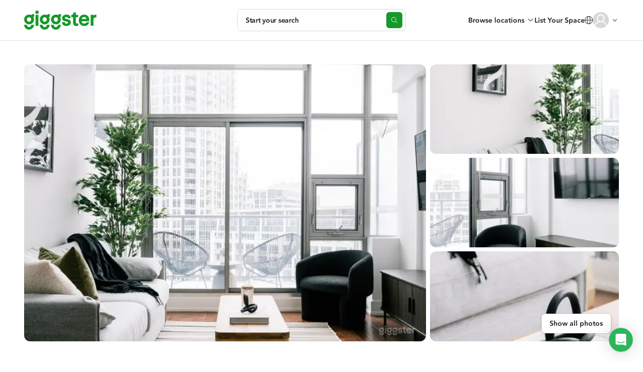

--- FILE ---
content_type: text/html; charset=utf-8
request_url: https://giggster.com/listing/waterfront-16-ft-ceiling-2-storey-loft
body_size: 109260
content:
 <!doctype html> <html lang="en" class=" "> <head> <meta charset="utf-8"> <base href="/"> <meta id="viewport" name="viewport" content="width=device-width,initial-scale=1"> <title>Toronto Waterfront Loft with 16ft Ceiling | Film & Photo Location</title> <link rel="manifest" href="/static/assets/manifest.webmanifest">  <link rel="icon" type="image/png" href="/static/images/favicon/favicon-32.png"> <link rel="icon" type="image/svg+xml" href="/static/images/favicon/favicon.svg"> <link rel="apple-touch-icon" sizes="180x180" href="/static/images/favicon/apple-touch-icon.png">   <meta name="description" content="Rent this Toronto waterfront loft with stunning 16ft ceilings for filming and photoshoots from $50/hr. Floor-to-ceiling windows, mid-century modern style, and lakeside views."> <meta property="og:url" content="https://giggster.com/listing/waterfront-16-ft-ceiling-2-storey-loft"> <meta property="og:type" content="website"> <meta property="og:title" content="Toronto Waterfront Loft with 16ft Ceiling | Film & Photo Location"> <meta property="og:description" content="Rent this Toronto waterfront loft with stunning 16ft ceilings for filming and photoshoots from $50/hr. Floor-to-ceiling windows, mid-century modern style, and lakeside views."> <meta property="og:image" content="https://static.giggster.com/images/location/97f075b9-b4fd-481e-9783-5a08f98732b6/9ac8b62f-6234-4bdb-9993-76818890782f/mid_x3.jpeg"> <meta name="twitter:title" content="Toronto Waterfront Loft with 16ft Ceiling | Film & Photo Location"> <meta name="twitter:description" content="Rent this Toronto waterfront loft with stunning 16ft ceilings for filming and photoshoots from $50/hr. Floor-to-ceiling windows, mid-century modern style, and lakeside views."> <meta name="twitter:image" content="https://static.giggster.com/images/location/97f075b9-b4fd-481e-9783-5a08f98732b6/9ac8b62f-6234-4bdb-9993-76818890782f/mid_x3.jpeg"> <meta name="twitter:card" content="summary_large_image"> <meta name="p:domain_verify" content="0d331653e32cc9057aeb9788bd3d2cad">                            <script type="application/ld+json"> {
         "@context": "https://schema.org",
         "@type": "FAQPage",
         "mainEntity": [{
         "@type": "Question",
         "name": "What's the maximum attendees I can have at this location?",
         "acceptedAnswer": {
               "@type": "Answer",
               "text": "Cyndi allows 5 attendees on location"
            }
         }, {
            "@type": "Question",
            "name": "What types of activities are allowed at this location?",
            "acceptedAnswer": {
               "@type": "Answer",
               "text": "Cyndi allows  production and meetings "
            }
         }  , {
               "@type": "Question",
               "name": "How many square feet is the location?",
               "acceptedAnswer": {
                  "@type": "Answer",
                  "text": "The Velvet Loft | 16ft Ceiling @ Tip Top is 650 sq/ft"
               }
            }  ]
      } </script>   <script type="application/ld+json"> {
      "@context": "https://schema.org/",
      "@type": "Product",
      "name": "The Velvet Loft | 16ft Ceiling @ Tip Top",  "image": "https://static.giggster.com/images/location/97f075b9-b4fd-481e-9783-5a08f98732b6/9ac8b62f-6234-4bdb-9993-76818890782f/mid_x3.jpeg",   "description":"Welcome to The Velvet Loft—a strikingly cinematic space where natural light, textured elegance, and industrial charm converge. With soaring ceilings, oversized windows, and curated vintage-meets-modern furnishings, this creative loft offers the perfect backdrop for film shoots, editorial photography, content creation, and intimate productions.",  "sku": "97f075b9-b4fd-481e-9783-5a08f98732b6",
      "brand": {
         "@type": "Brand",
         "name": "Giggster"
      },
      "category": "residential",  "review": [   {
                  "@type": "Review",
                  "datePublished": "2 years",
                  "reviewBody": "Beautiful space. The security at the front desk was very nice and helpful. Note that this space is a little small, so pack light on any equipment.",
                  "author": {
                     "@type": "Person",
                     "name": "Jovaughn" },
                  "reviewRating": {
                     "@type": "Rating",
                     "bestRating": "5",
                     "ratingValue":  "5"  ,
                     "worstRating": "1"
                  }
               }  ],
         "aggregateRating": {
            "@type": "AggregateRating",
            "bestRating": "5",
            "ratingValue": "5",  "reviewCount": "1",  "ratingCount": "2"
         },  "additionalProperty":[{
                     "@type": "PropertyValue",
                     "name": "High Ceiling"
                  },{
                     "@type": "PropertyValue",
                     "name": "Steel Doors"
                  },{
                     "@type": "PropertyValue",
                     "name": "Conventional Elevator"
                  },{
                     "@type": "PropertyValue",
                     "name": "Balcony"
                  },{
                     "@type": "PropertyValue",
                     "name": "Dark Wood Floor"
                  },{
                     "@type": "PropertyValue",
                     "name": "Home Office"
                  },{
                     "@type": "PropertyValue",
                     "name": "Open Kitchen"
                  },{
                     "@type": "PropertyValue",
                     "name": "Straight Stairs"
                  },{
                     "@type": "PropertyValue",
                     "name": "City View"
                  },{
                     "@type": "PropertyValue",
                     "name": "White Walls"
                  },{
                     "@type": "PropertyValue",
                     "name": "Floor-to-Ceiling Windows"
                  } ],
      "offers": {
         "@type": "Offer",
         "priceCurrency": "CAD",  "price": "50", "url": "https:\/\/giggster.com/listing/waterfront-16-ft-ceiling-2-storey-loft"
      }
   } </script>  <script type="application/ld+json"> {
      "@context": "http://www.schema.org",
      "@type": "BreadcrumbList",
      "itemListElement":
      [
         {
            "@type":"ListItem",
            "position":1,
            "item": {
               "@type":"WebPage",
               "@id": "/",
               "name": "giggster"
            }
         },
         {
            "@type":"ListItem",
            "position":2,
            "item": {
               "@type":"WebPage",
               "@id": "/search/Toronto--ON--CA",
               "name": "Toronto" }
         },
         {
            "@type":"ListItem",
            "position":3,
            "item": {
               "@type":"WebPage",
               "@id": "/listing/waterfront-16-ft-ceiling-2-storey-loft",
               "name": "The Velvet Loft | 16ft Ceiling @ Tip Top" }
         }
      ]
   } </script>   
<link rel="canonical" href="https://giggster.com/listing/waterfront-16-ft-ceiling-2-storey-loft" />

	<link rel="alternate" hreflang="en" href="https://giggster.com/listing/waterfront-16-ft-ceiling-2-storey-loft" />

 <meta name="apple-itunes-app" content="app-id=1324961772">    <link rel="preload" as="script" href="https://www.googletagmanager.com/gtag/js?id=G-9TJ7SD27CM"> <link rel="preload" as="font" href="/static/fonts/hinted-avenir-heavy.a00a52381dfd4c11ba1ec45ee98d201a.woff2" crossorigin> <link rel="preload" as="font" href="/static/fonts/hinted-avenir-roman.b77a9084aadeadf37a0361098fbffaf1.woff2" crossorigin> <link rel="preload" as="font" href="/static/fonts/hinted-avenir-medium.3d538366816fc73801d0e8c23fd4e429.woff2" crossorigin> <link rel="preload" as="font" href="/static/fonts/icons/icomoon.d8ef581a217c6b9b09655306a750697e.woff2" crossorigin>   <script defer="defer" src="/static/scripts/common.7b2314535158f90d6077.js"></script><script defer="defer" src="/static/scripts/pages.v2.listings.ld.af6cf720115fc848bac2.js"></script><link href="/static/styles/pages.v2.listings.ld.206e3f439e67e5ca1b72.css" rel="stylesheet">      <script>!function(){const e=localStorage.getItem("user_location_expires");if(e&&parseInt(e)>Date.now())return;const n=document.createElement("link");n.rel="preload",n.as="fetch",n.href="https:\/\/api.giggster.com/user/current_location",n.crossOrigin="anonymous",document.head.appendChild(n)}()</script>   <script type="application/json" data-gig-selector="language">""</script> <script type="application/json" data-gig-selector="route">"listing"</script> <script type="application/json" data-gig-selector="hostMenu"> null </script> <script type="application/json" data-gig-selector="gg-89-city-autosuggest"> null </script> <script type="application/json" data-gig-selector="dnt"> false </script> <script type="application/json" data-gig-selector="web-config">{"api":"https://api.giggster.com","app":"https://giggster.com","ws":"wss://ws.giggster.com","ab":"","mc1":"https://mc.giggter.com","siteUrl":"https://giggster.com","gigTrackingUrl":"https://t.giggster.com/cl_stat","attachmentStatic":"https://attachments.giggster.com","amplitudeDeploymentKey":"client-ZziVdgrv35Xb9IfeN6sbpS3cZzlv9KM5","agreementVersion":"","features":{"sys-notif":{"enabled":false,"text":"","slug":""}}}</script>   </head> <body class="wrapper  " data-route="listing">  <div class="unsupported-browser-warning unsupported-browser-warning-js" styles="display: none;"> <div class="unsupported-browser-warning--container"> <p class="unsupported-browser-warning--text"> Your browser version is no longer supported. Please consider updating. <br class="unsupported-browser-warning--br"> <a class="unsupported-browser-warning--link link" href="/unsupported-browser" target="_blank" rel="noopener noreferrer">You can also check our browser requirements here.</a> </p> <button class="unsupported-browser-warning--close unsupported-browser-warning--close-js" aria-label="close"></button> </div> </div>                   <header class="def-header def-header-js   " data-role="guest"> <div class="def-header--container"> <div class="def-header--content"> <div class="def-header--side def-header--side__left def-header-left-js  "> <a class="def-header--logo def-header-logo" href="/" aria-label="Giggster"> <svg class="svg-icon svg-icon__logo/short def-header-logo--img def-header-logo--img__short" fill="var(--icon-color, #159929)" viewBox="0 0 128 128"> <path d="M99.5 0c-7.3 0-13 3-17.2 8.7a40.4 40.4 0 0 0-59 35.7c0 22.1 18.3 40 40.7 40a40.3 40.3 0 0 0 40.6-40c0-7.8-2.3-15.4-6.6-21.9 4.3-1.3 8.3.2 8.3.2V1.4S104.2 0 99.5 0ZM81.7 44.4c0 10.3-8 18.7-17.7 18.7-9.8 0-17.7-8.4-17.7-18.7 0-10.3 8-18.6 17.7-18.6S81.7 34 81.7 44.4Z"/> <path d="M81.7 87.3v.7c0 10.3-8 18.6-17.7 18.6a18.2 18.2 0 0 1-17.7-19.3h-23v.7c0 22 18.3 40 40.7 40 22.4 0 40.6-18 40.6-40v-.7h-23Z"/> </svg> <svg class="svg-icon svg-icon__logo/full def-header-logo--img def-header-logo--img__full" fill="var(--icon-color, #159929)" viewBox="0 0 144 38"> <use href="#logo-letter-g"/> <path d="M22.8 8.5h5.6v21.9h-5.6v-22Z"/> <path d="M29 3.3a3.3 3.3 0 1 1-6.7 0 3.3 3.3 0 0 1 6.7 0Z"/> <use x="31.1" href="#logo-letter-g"/> <use x="53.4" href="#logo-letter-g"/> <path d="M84.2 12.8c-1.9 0-3 .8-3 2 0 1.4 1.9 1.8 4.2 2.3 3.4.7 7.6 1.6 7.6 6.6 0 4-3.8 7-9 7a9.8 9.8 0 0 1-6-1.8 7 7 0 0 1-2.6-5.6V23h5.4v.1c0 1.4 1 2.9 3.4 2.9s3.3-1.3 3.3-2.3c0-1.3-1.8-1.6-4-2-3.4-.5-8-1.3-8-7a6 6 0 0 1 2.7-4.7 9.9 9.9 0 0 1 6-2c5.4 0 8.5 2.6 8.5 7v.2h-5.3V15c0-.7-1-2.1-3.2-2.2Z"/> <path d="M105.3 25.8c-1.5 0-2.3-1-2.3-2.9v-9.7h4.6V8.5H103V3.7h-4.6v.1c-.1 4.4-3.5 4.7-4.1 4.7H94v4.7h3.4v10.3c0 1 .2 3 1.1 4.5 1.1 1.9 3 2.8 5.4 2.8a7 7 0 0 0 3.8-.9h.1v-4.7l-.2.1s-1 .5-2.3.5Z"/> <path fill-rule="evenodd" d="m129.7 19.2-.2 2h-15a5.3 5.3 0 0 0 5.3 4.7c2.2 0 3.7-.9 4.6-2.6h5.2c-.6 1.8-1.8 4.2-3.6 5.6a10 10 0 0 1-6.2 1.9c-3 0-5.6-1-7.7-3.1-2.2-2.1-3.2-5-3.2-8.4a11.1 11.1 0 0 1 3-8 10 10 0 0 1 7.4-3.2c3.2 0 5.8 1 7.7 3 1.8 2 2.7 4.7 2.7 8Zm-13.7-5a4.7 4.7 0 0 0-1.4 2.6h9.5a4.5 4.5 0 0 0-1.3-2.7c-.8-.8-2-1.2-3.5-1.2-1.4 0-2.5.4-3.3 1.3Z" clip-rule="evenodd"/> <path d="M142.2 8.2c-1.6 0-3 .7-4.1 1.9V8.4h-5.6v21.9h5.6V18.2c0-3.2 1.6-4.7 4.7-4.7h1V8.3l-1.4-.1Z"/> <defs> <g id="logo-letter-g"> <path fill-rule="evenodd" d="M14.3 9.1c1-1.4 2.4-2.1 4.1-2.1a3.3 3.3 0 0 1 1.7.3v5.2s-1-.4-2 0a9.5 9.5 0 0 1 1.6 5.3c0 5.3-4.4 9.7-9.9 9.7A9.8 9.8 0 0 1 0 17.8 9.8 9.8 0 0 1 9.8 8c1.6 0 3 .3 4.5 1ZM9.8 22.3a4.4 4.4 0 0 0 4.3-4.5c0-2.5-1.9-4.5-4.3-4.5a4.4 4.4 0 0 0-4.2 4.5 4.4 4.4 0 0 0 4.2 4.5Z" clip-rule="evenodd"/> <path d="M14.1 28.2v.2a4.4 4.4 0 0 1-4.3 4.5 4.4 4.4 0 0 1-4.2-4.6H0v.1C0 33.6 4.4 38 9.8 38a9.8 9.8 0 0 0 9.9-9.8h-5.6Z"/> </g> </defs> </svg> </a> </div> <div class="def-header--side def-header--side__center def-header-center-js  ">  <div class="def-header--search-trigger search-trigger-js">   <button type="button" class="search-trigger search-trigger-root-js "> <div class="search-trigger--content"> <div class="search-trigger--info"> <div class="search-trigger--main-info"> <span class="search-trigger--info-item search-trigger--info-item__activity" data-section="activity"> <span class="search-trigger--info-item-text activity-js"></span> </span> <span class="search-trigger--info-item search-trigger--info-item__place" data-section="place"> <span class="search-trigger--info-item-text place-js"></span> </span> </div> <span class="search-trigger--info-item search-trigger--info-item__when when-js" data-section="when"> <span class="search-trigger--info-item-text search-trigger--info-item-text__when-short when-short-js">  Anytime  </span> <span class="search-trigger--info-item-text search-trigger--info-item-text__when-full when-full-js">  Anytime  </span> </span> </div> <span class="search-trigger--start-text">Start your search</span> </div> <div class="search-trigger--btn"></div> </button>  </div> <div class="def-header--go-to-search go-to-search-js">       <aside class="go-to-search go-to-search-root-js " aria-label="Start your search" tabindex="-1"> <form class="go-to-search--container" action> <div class="go-to-search--groups-container"> <div class="go-to-search--group">  <label class="go-to-search--label" for="4614659">What are you planning?</label> <div class="go-to-search--group-value activity-autocomplete-js"> <input class="go-to-search--inp autocomplete-input-js" autocomplete="off" id="4614659" placeholder="Search"> <button class="go-to-search--clear clear-activity-js" type="button"> <svg class="svg-icon svg-icon__cross-in-circle go-to-search--clear-icon" viewBox="0 0 16 16"> <path fill="var(--icon-color, currentColor)" fill-rule="evenodd" clip-rule="evenodd" d="M8 16C12.4183 16 16 12.4183 16 8C16 3.58172 12.4183 0 8 0C3.58172 0 0 3.58172 0 8C0 12.4183 3.58172 16 8 16ZM5.85355 5.14645C5.65829 4.95118 5.34171 4.95118 5.14645 5.14645C4.95118 5.34171 4.95118 5.65829 5.14645 5.85355L7.29289 8L5.14645 10.1464C4.95118 10.3417 4.95118 10.6583 5.14645 10.8536C5.34171 11.0488 5.65829 11.0488 5.85355 10.8536L8 8.70711L10.1464 10.8536C10.3417 11.0488 10.6583 11.0488 10.8536 10.8536C11.0488 10.6583 11.0488 10.3417 10.8536 10.1464L8.70711 8L10.8536 5.85355C11.0488 5.65829 11.0488 5.34171 10.8536 5.14645C10.6583 4.95118 10.3417 4.95118 10.1464 5.14645L8 7.29289L5.85355 5.14645Z"/> </svg> </button> </div> </div> <div class="go-to-search--group go-to-search--group__place">  <label class="go-to-search--label" for="4614660">Where?</label> <div class="go-to-search--group-value city-autocomplete-js"> <input class="go-to-search--inp autocomplete-input-js" autocomplete="off" id="4614660" placeholder="Enter the city"> <button class="go-to-search--clear clear-place-js" type="button"> <svg class="svg-icon svg-icon__cross-in-circle go-to-search--clear-icon" viewBox="0 0 16 16"> <path fill="var(--icon-color, currentColor)" fill-rule="evenodd" clip-rule="evenodd" d="M8 16C12.4183 16 16 12.4183 16 8C16 3.58172 12.4183 0 8 0C3.58172 0 0 3.58172 0 8C0 12.4183 3.58172 16 8 16ZM5.85355 5.14645C5.65829 4.95118 5.34171 4.95118 5.14645 5.14645C4.95118 5.34171 4.95118 5.65829 5.14645 5.85355L7.29289 8L5.14645 10.1464C4.95118 10.3417 4.95118 10.6583 5.14645 10.8536C5.34171 11.0488 5.65829 11.0488 5.85355 10.8536L8 8.70711L10.1464 10.8536C10.3417 11.0488 10.6583 11.0488 10.8536 10.8536C11.0488 10.6583 11.0488 10.3417 10.8536 10.1464L8.70711 8L10.8536 5.85355C11.0488 5.65829 11.0488 5.34171 10.8536 5.14645C10.6583 4.95118 10.3417 4.95118 10.1464 5.14645L8 7.29289L5.85355 5.14645Z"/> </svg> </button> </div> </div> <div class="go-to-search--group go-to-search--group__when when-group-js">  <label class="go-to-search--label" for="4614661">When?</label> <div class="go-to-search--group-value"> <div class="go-to-search--inp when-selector when-js " tabindex="0"> <button class="when-selector--value value-js" type="button" id="4614661">  Pick the date  </button> <div class="when-selector--content content-js"></div> </div> <button class="go-to-search--clear clear-when-js" type="button"> <svg class="svg-icon svg-icon__cross-in-circle go-to-search--clear-icon" viewBox="0 0 16 16"> <path fill="var(--icon-color, currentColor)" fill-rule="evenodd" clip-rule="evenodd" d="M8 16C12.4183 16 16 12.4183 16 8C16 3.58172 12.4183 0 8 0C3.58172 0 0 3.58172 0 8C0 12.4183 3.58172 16 8 16ZM5.85355 5.14645C5.65829 4.95118 5.34171 4.95118 5.14645 5.14645C4.95118 5.34171 4.95118 5.65829 5.14645 5.85355L7.29289 8L5.14645 10.1464C4.95118 10.3417 4.95118 10.6583 5.14645 10.8536C5.34171 11.0488 5.65829 11.0488 5.85355 10.8536L8 8.70711L10.1464 10.8536C10.3417 11.0488 10.6583 11.0488 10.8536 10.8536C11.0488 10.6583 11.0488 10.3417 10.8536 10.1464L8.70711 8L10.8536 5.85355C11.0488 5.65829 11.0488 5.34171 10.8536 5.14645C10.6583 4.95118 10.3417 4.95118 10.1464 5.14645L8 7.29289L5.85355 5.14645Z"/> </svg> </button> </div> </div> </div> <button class="go-to-search--go-hidden go-hidden-js" type="button" tabindex="-1" aria-label="Search"></button> <button class="go-to-search--go-btn fake-link-js go-js" href="/search"> <svg class="svg-icon svg-icon__search go-to-search--go-btn-icon" viewBox="0 0 17 16" fill="var(--icon-color, currentColor)"> <path d="M7 13C3.41015 13 0.5 10.0899 0.5 6.5C0.5 2.91015 3.41015 0 7 0C10.5899 0 13.5 2.91015 13.5 6.5C13.5 10.0899 10.5899 13 7 13ZM7 12C10.0376 12 12.5 9.53757 12.5 6.5C12.5 3.46243 10.0376 1 7 1C3.96243 1 1.5 3.46243 1.5 6.5C1.5 9.53757 3.96243 12 7 12ZM15.6464 15.8536L12.1464 12.3536C11.9512 12.1583 11.9512 11.8417 12.1464 11.6464C12.3417 11.4512 12.6583 11.4512 12.8536 11.6464L16.3536 15.1464C16.5488 15.3417 16.5488 15.6583 16.3536 15.8536C16.1583 16.0488 15.8417 16.0488 15.6464 15.8536Z"/> </svg> Search </button> </form> </aside>  </div>    </div> <div class="def-header--side def-header--side__right def-header-right-js  "> <ul class="user-menu-list user-menu-list__header-menu">  <li class="user-menu-list--item user-menu-list--item__renter-text-item user-menu-list--item__browse-locations"> <button class="user-menu-list--link browse-locations-btn browse-locations-js">Browse locations</button> <div class="browse-locations-container-js">    <div class="browse-locations-menu browse-locations-menu-js" aria-hidden="true" role="dialog"> <button class="browse-locations-menu--close close-js" aria-label="close"></button> <ul class="browse-locations-menu--links-list">  <li class="browse-locations-menu--group-item browse-locations-menu--group-item__top"> <button class="browse-locations-menu--group-label browse-locations-menu--group-label__top">Activities</button> <ul class="browse-locations-menu--links-list browse-locations-menu--links-list__group">  <li class="browse-locations-menu--group-item browse-locations-menu--group-item__group"> <a class="browse-locations-menu--group-link browse-locations-menu--group-label browse-locations-menu--group-label__group" href="/book/photo-shoot">Photo Shoot</a> </li>  <li class="browse-locations-menu--group-item browse-locations-menu--group-item__group"> <a class="browse-locations-menu--group-link browse-locations-menu--group-label browse-locations-menu--group-label__group" href="/book/filming">Filming</a> </li>  <li class="browse-locations-menu--group-item browse-locations-menu--group-item__group"> <a class="browse-locations-menu--group-link browse-locations-menu--group-label browse-locations-menu--group-label__group" href="/book/event">Event</a> </li>  <li class="browse-locations-menu--group-item browse-locations-menu--group-item__group"> <a class="browse-locations-menu--group-link browse-locations-menu--group-label browse-locations-menu--group-label__group" href="/book/wedding">Wedding</a> </li>  <li class="browse-locations-menu--group-item browse-locations-menu--group-item__group"> <a class="browse-locations-menu--group-link browse-locations-menu--group-label browse-locations-menu--group-label__group" href="/book/party">Party</a> </li>  <li class="browse-locations-menu--group-item browse-locations-menu--group-item__group"> <a class="browse-locations-menu--group-link browse-locations-menu--group-label browse-locations-menu--group-label__group" href="/book/baby-shower">Baby Shower</a> </li>  <li class="browse-locations-menu--group-item browse-locations-menu--group-item__group"> <a class="browse-locations-menu--group-link browse-locations-menu--group-label browse-locations-menu--group-label__group" href="/book/birthday-party">Birthday</a> </li>  <li class="browse-locations-menu--group-item browse-locations-menu--group-item__group"> <a class="browse-locations-menu--group-link browse-locations-menu--group-label browse-locations-menu--group-label__group" href="/book/bridal-shower">Bridal Shower</a> </li>  <li class="browse-locations-menu--group-item browse-locations-menu--group-item__group"> <a class="browse-locations-menu--group-link browse-locations-menu--group-label browse-locations-menu--group-label__group" href="/book/outdoor-party">Outdoor Event</a> </li>  </ul> </li>  <li class="browse-locations-menu--group-item browse-locations-menu--group-item__top"> <button class="browse-locations-menu--group-label browse-locations-menu--group-label__top">Types</button> <ul class="browse-locations-menu--links-list browse-locations-menu--links-list__group">  <li class="browse-locations-menu--group-item browse-locations-menu--group-item__group"> <a class="browse-locations-menu--group-link browse-locations-menu--group-label browse-locations-menu--group-label__group" href="/book/house">House</a> </li>  <li class="browse-locations-menu--group-item browse-locations-menu--group-item__group"> <a class="browse-locations-menu--group-link browse-locations-menu--group-label browse-locations-menu--group-label__group" href="/book/office">Office</a> </li>  <li class="browse-locations-menu--group-item browse-locations-menu--group-item__group"> <a class="browse-locations-menu--group-link browse-locations-menu--group-label browse-locations-menu--group-label__group" href="/book/photo-studio">Photo Studio</a> </li>  <li class="browse-locations-menu--group-item browse-locations-menu--group-item__group"> <a class="browse-locations-menu--group-link browse-locations-menu--group-label browse-locations-menu--group-label__group" href="/book/film-studio">Film Studio</a> </li>  <li class="browse-locations-menu--group-item browse-locations-menu--group-item__group"> <a class="browse-locations-menu--group-link browse-locations-menu--group-label browse-locations-menu--group-label__group" href="/book/mansion">Mansion</a> </li>  <li class="browse-locations-menu--group-item browse-locations-menu--group-item__group"> <a class="browse-locations-menu--group-link browse-locations-menu--group-label browse-locations-menu--group-label__group" href="/book/gallery">Gallery</a> </li>  <li class="browse-locations-menu--group-item browse-locations-menu--group-item__group"> <a class="browse-locations-menu--group-link browse-locations-menu--group-label browse-locations-menu--group-label__group" href="/book/pool">Pool</a> </li>  <li class="browse-locations-menu--group-item browse-locations-menu--group-item__group"> <a class="browse-locations-menu--group-link browse-locations-menu--group-label browse-locations-menu--group-label__group" href="/book/hospital">Hospital</a> </li>  </ul> </li>  <li class="browse-locations-menu--group-item browse-locations-menu--group-item__top"> <button class="browse-locations-menu--group-label browse-locations-menu--group-label__top">Features</button> <ul class="browse-locations-menu--links-list browse-locations-menu--links-list__group">  <li class="browse-locations-menu--group-item browse-locations-menu--group-item__group"> <a class="browse-locations-menu--group-link browse-locations-menu--group-label browse-locations-menu--group-label__group" href="/book/rooftop">Rooftop</a> </li>  <li class="browse-locations-menu--group-item browse-locations-menu--group-item__group"> <a class="browse-locations-menu--group-link browse-locations-menu--group-label browse-locations-menu--group-label__group" href="/book/ballroom">Ballroom</a> </li>  <li class="browse-locations-menu--group-item browse-locations-menu--group-item__group"> <a class="browse-locations-menu--group-link browse-locations-menu--group-label browse-locations-menu--group-label__group" href="/book/outdoor">Outdoor</a> </li>  <li class="browse-locations-menu--group-item browse-locations-menu--group-item__group"> <a class="browse-locations-menu--group-link browse-locations-menu--group-label browse-locations-menu--group-label__group" href="/book/loft">Loft</a> </li>  <li class="browse-locations-menu--group-item browse-locations-menu--group-item__group"> <a class="browse-locations-menu--group-link browse-locations-menu--group-label browse-locations-menu--group-label__group" href="/book/office">Office Space</a> </li>  <li class="browse-locations-menu--group-item browse-locations-menu--group-item__group"> <a class="browse-locations-menu--group-link browse-locations-menu--group-label browse-locations-menu--group-label__group" href="/book/conference-room">Conference Room</a> </li>  <li class="browse-locations-menu--group-item browse-locations-menu--group-item__group"> <a class="browse-locations-menu--group-link browse-locations-menu--group-label browse-locations-menu--group-label__group" href="/book/party-hall">Party Hall</a> </li>  <li class="browse-locations-menu--group-item browse-locations-menu--group-item__group"> <a class="browse-locations-menu--group-link browse-locations-menu--group-label browse-locations-menu--group-label__group" href="/book/fitness-studio">Fitness Studio</a> </li>  <li class="browse-locations-menu--group-item browse-locations-menu--group-item__group"> <a class="browse-locations-menu--group-link browse-locations-menu--group-label browse-locations-menu--group-label__group" href="/book/gym">Gym</a> </li>  </ul> </li>  <li class="browse-locations-menu--group-item browse-locations-menu--group-item__top"> <button class="browse-locations-menu--group-label browse-locations-menu--group-label__top">Cities</button> <ul class="browse-locations-menu--links-list browse-locations-menu--links-list__group">  <li class="browse-locations-menu--group-item browse-locations-menu--group-item__group"> <a class="browse-locations-menu--group-link browse-locations-menu--group-label browse-locations-menu--group-label__group" href="/find/los-angeles--ca">Los Angeles</a> </li>  <li class="browse-locations-menu--group-item browse-locations-menu--group-item__group"> <a class="browse-locations-menu--group-link browse-locations-menu--group-label browse-locations-menu--group-label__group" href="/find/new-york--ny">New York</a> </li>  <li class="browse-locations-menu--group-item browse-locations-menu--group-item__group"> <a class="browse-locations-menu--group-link browse-locations-menu--group-label browse-locations-menu--group-label__group" href="/find/atlanta--ga">Atlanta</a> </li>  <li class="browse-locations-menu--group-item browse-locations-menu--group-item__group"> <a class="browse-locations-menu--group-link browse-locations-menu--group-label browse-locations-menu--group-label__group" href="/find/chicago--il">Chicago</a> </li>  <li class="browse-locations-menu--group-item browse-locations-menu--group-item__group"> <a class="browse-locations-menu--group-link browse-locations-menu--group-label browse-locations-menu--group-label__group" href="/find/san-francisco--ca">San Francisco</a> </li>  <li class="browse-locations-menu--group-item browse-locations-menu--group-item__group"> <a class="browse-locations-menu--group-link browse-locations-menu--group-label browse-locations-menu--group-label__group" href="/find/miami--fl">Miami</a> </li>  <li class="browse-locations-menu--group-item browse-locations-menu--group-item__group"> <a class="browse-locations-menu--group-link browse-locations-menu--group-label browse-locations-menu--group-label__group" href="/find/washington--dc">Washington DC</a> </li>  <li class="browse-locations-menu--group-item browse-locations-menu--group-item__group"> <a class="browse-locations-menu--group-link browse-locations-menu--group-label browse-locations-menu--group-label__group" href="/find/austin--tx">Austin</a> </li>  <li class="browse-locations-menu--group-item browse-locations-menu--group-item__group"> <a class="browse-locations-menu--group-link browse-locations-menu--group-label browse-locations-menu--group-label__group" href="/find/houston--tx">Houston</a> </li>  </ul> </li>  </ul> </div>   </div> </li>   <li class="user-menu-list--item user-menu-list--item__renter-text-item user-menu-list--item__become-a-host user-menu-list--item__switch-action"> <a class="user-menu-list--link" href="/landing-owner"> List Your Space </a> </li>  <li class="user-menu-list--item user-menu-list--item__center user-menu-list--item__search-trigger-mobile"> <button class="user-menu-list--link def-header--search-trigger-mobile search-trigger-mobile-js" aria-label="Start your search"></button> </li> <li class="user-menu-list--item user-menu-list--item__center user-menu-list--item__language">   <div class="change-language-button" data-merepopover="popoverLanguage-"> <div class="change-language-button--btn" data-toggle="dropdown"> <svg class="svg-icon svg-icon__globe change-language-button--icon" viewBox="0 0 16 16"> <path fill="var(--icon-color, currentColor)" fill-rule="evenodd" d="M7.2 1.43c.3-.31.57-.43.8-.43.23 0 .5.12.8.43.3.32.6.8.86 1.45.47 1.18.78 2.8.83 4.62H5.51c.05-1.82.36-3.44.83-4.62.26-.64.55-1.13.86-1.45ZM4.5 7.5c.06-1.92.39-3.67.91-4.99.19-.46.4-.88.64-1.23A7 7 0 0 0 1.02 7.5H4.5Zm-3.48 1H4.5c.05 1.92.38 3.67.9 4.99.19.46.4.88.64 1.23A7 7 0 0 1 1.02 8.5Zm4.49 0h4.98a13.85 13.85 0 0 1-.83 4.62 4.63 4.63 0 0 1-.86 1.45c-.3.31-.57.43-.8.43-.23 0-.5-.12-.8-.43-.3-.32-.6-.8-.86-1.45-.47-1.18-.78-2.8-.83-4.62Zm5.98 0a14.85 14.85 0 0 1-.9 4.99c-.19.46-.4.88-.64 1.23a7 7 0 0 0 5.03-6.22H11.5Zm3.5-1a7 7 0 0 0-5.04-6.22c.24.35.45.77.64 1.23.52 1.32.85 3.07.9 4.99H15ZM16 8A8 8 0 1 1 0 8a8 8 0 0 1 16 0Z"/> </svg> </div> <div id="popoverLanguage-" class="change-language-dropdown dropdown-menu" style="display:none"> <a class="change-language-dropdown--link change-language-dropdown--link__active change-language-link-js" href="#" data-language="">North America</a> <a class="change-language-dropdown--link  change-language-link-js" href="#" data-language="uk">UK</a> </div> </div>  </li>  <li class="user-menu-list--item user-menu-list--item__center def-header-ava ava-container-js"> <div class="def-header-ava--ava">     <button class=" user-avatar user-avatar-js user-avatar__outline-hover  user-avatar__empty  "  tabindex="-1"  aria-label="User avatar">    </button>   <div class="def-header-ava--notification-dot"></div> </div> <svg class="svg-icon svg-icon__chevrone-down def-header-ava--arrow" viewBox="0 0 16 16"> <path fill="var(--icon-color, currentColor)" fill-rule="evenodd" d="M11.854 6.146a.5.5 0 0 1 0 .708L8 11 4.146 6.854a.5.5 0 1 1 .708-.708L8 9.586l3.146-3.44a.5.5 0 0 1 .708 0Z" clip-rule="evenodd"/> </svg> </li> </ul> </div>   <div id="popoverNotih" style="display:none" class="popover notification-center notification-center__popover notification-center-js" role="tooltip"> <div class="notification-center--arrow arrow"></div> <div class="popover-content notification-center--content"> <div class="notification-center--title"> <div class="notification-center--counter">Notifications (<span class="notif-count-js"></span>)</div>  </div>  <div class="notification-center--empty"> <div class="notification-center--empty-icon"></div> You have no notifications. </div>  <div class="notification-center--footer"> <a href="/notifications" class="notification-center--footer-link">See all notifications</a> </div> </div> </div>  </div> </div>   <div class="change-language-popup hidden change-language-popup-js"> Switch to <span class='change-language-name-js'></span>? <a class="change-language-yes-js" href="#">Yes</a> <span class="change-language-popup--separator">|</span> <a class="change-language-no-js" href="#">No</a> </div>   </header> <svg class="svg-sprites" aria-hidden="true"> <clipPath id="def-header--ava-dot-mask" clipPathUnits="objectBoundingBox"> <path d="m.956.294a.188.188 0 0 1-.25-.25.5 .5 0 1 0 .25.25z"/> </clipPath> </svg>   <div class="user-menu modal simple-modal simple-modal__side-modal micromodal-slide" id="user-menu-modal" aria-hidden="true"> <div class="simple-modal--overlay modal__overlay" data-close-parent-modal tabindex="-1"> <div class="simple-modal--dialog modal-dialog"> <div class="simple-modal--container modal__container" role="dialog" aria-modal="true" aria-label="user menu"> <div class="user-menu--modal-content simple-modal--content modal-content"> <header class="user-menu--header"> <div class="user-menu--user"> <div class="user-menu--ava">     <button class=" user-avatar user-avatar-js   user-avatar__empty  "  tabindex="-1"  aria-label="User avatar">    </button>   </div> <div class="user-menu--info">   <p class="user-menu--name" title="Get Started">Get Started</p>  <p class="user-menu--email" title=""></p>  </div> </div> <button class="user-menu--close simple-modal--close-btn" aria-label="close modal" data-micromodal-close> <svg class="svg-icon svg-icon__close-big simple-modal--close-icon" width="16" height="16" viewBox="0 0 16 16"> <path stroke="var(--icon-color, currentColor)" d="m1 1 14 14M15 1 1 15" stroke-linecap="round"/> </svg> </button> </header>  <nav class="user-menu--nav">  <div class="user-menu--auth"> <button class="user-menu--auth-btn btn btn-success login-js" type="button">Log In</button> <button class="user-menu--auth-btn btn btn-default btn-default__green sign-up-js" type="button">Sign Up</button> </div>      <ul class="user-menu--menu-groups">   <li class="user-menu--group-item"> <ul class="user-menu-list"> <li class="user-menu-list--item user-menu-list--item__browse-locations"> <button class="user-menu-list--link browse-locations-js"> <svg class="svg-icon svg-icon__grid-tile user-menu-list--icon" viewBox="0 0 16 16" fill="var(--icon-color, currentColor)"> <path d="M10 1v5h5V2c0-.6-.4-1-1-1h-4Zm4-1a2 2 0 0 1 2 2v5H9V0h5Zm-4 10v5h4c.6 0 1-.4 1-1v-4h-5ZM9 9h7v5a2 2 0 0 1-2 2H9V9ZM1 6h5V1H2a1 1 0 0 0-1 1v4ZM0 2C0 1 .9 0 2 0h5v7H0V2Zm1 8v4c0 .6.4 1 1 1h4v-5H1Zm6-1v7H2a2 2 0 0 1-2-2V9h7Z"/> </svg> Browse Locations </button> </li> <li class="user-menu-list--item user-menu-list--item__become-a-host"> <a class="user-menu-list--link" href="/landing-owner"> <svg class="svg-icon svg-icon__home-add user-menu-list--icon" viewBox="0 0 16 16"> <path fill="var(--icon-color, currentColor)" fill-rule="evenodd" d="M8.4.1a.5.5 0 0 0-.8 0l-7 7a.5.5 0 1 0 .8.8l.6-.7v6.3c0 .3.2.5.5.5h6a.5.5 0 0 0 0-1H3V6.2l5-5 5 5v2.3a.5.5 0 0 0 1 0V7.2l.6.7a.5.5 0 0 0 .8-.8l-7-7ZM13 13v-1.5a.5.5 0 0 1 1 0V13h1.5a.5.5 0 0 1 0 1H14v1.5a.5.5 0 0 1-1 0V14h-1.5a.5.5 0 0 1 0-1H13Z"/> </svg> List Your Space </a> </li> <li class="user-menu-list--item user-menu-list--item__help"> <a class="user-menu-list--link" href="https://help.giggster.com/en/" target="_blank" rel="noopener noreferrer"> <svg class="svg-icon svg-icon__info user-menu-list--icon" viewBox="0 0 16 16"> <path fill="var(--icon-color, currentColor)" fill-rule="evenodd" d="M0 8a8 8 0 1 0 16 0A8 8 0 0 0 0 8Zm15 0A7 7 0 1 1 1 8a7 7 0 0 1 14 0Zm-9 3.5c0-.3.2-.5.5-.5H7V8h-.5a.5.5 0 0 1 0-1H8c.6 0 1 .4 1 1v3h.5a.5.5 0 0 1 0 1h-3a.5.5 0 0 1-.5-.5ZM8 6a1 1 0 1 0 0-2 1 1 0 0 0 0 2Z"/> </svg> Help </a> </li> <li class="user-menu-list--item user-menu-list--item__support"> <button class="user-menu-list--link show-intercom-js hide-on-action-js"> <svg class="svg-icon svg-icon__support-headphones user-menu-list--icon" viewBox="0 0 16 16"> <path fill="var(--icon-color, currentColor)" fill-rule="evenodd" d="M8 1a6 6 0 0 0-5.9 7.05 3.02 3.02 0 0 1 .66-.13c.54-.04.98.2 1.29.54.3.33.48.77.54 1.2l.28 2.01c.06.44 0 .9-.19 1.31a1.54 1.54 0 0 1-1.27.9 3 3 0 0 1-2.24-5.35A7.02 7.02 0 0 1 8 0a7 7 0 0 1 6.83 8.54 3 3 0 0 1-2.46 5.3L11.5 15a2.5 2.5 0 0 1-2 1h-2a.5.5 0 0 1 0-1h2c.47 0 .92-.22 1.2-.6l.81-1.08a2.31 2.31 0 0 1-.4-1.65l.29-2c.06-.44.24-.88.54-1.21a1.54 1.54 0 0 1 1.47-.52c.17.03.34.06.5.12A6 6 0 0 0 8 1ZM3.3 9.13c-.13-.16-.29-.22-.46-.21l-.12.01a2 2 0 1 0 .68 3.94c.17-.03.3-.14.38-.32.1-.2.14-.47.1-.74l-.28-2a1.32 1.32 0 0 0-.3-.68Zm9.38 0c-.14.16-.25.4-.3.68l-.27 2c-.04.27 0 .54.1.74.08.18.21.29.38.32l.12.02a2 2 0 1 0 .43-3.97c-.17-.01-.32.05-.46.2Z"/> </svg> Contact Support </button> </li> </ul> </li>    </ul>  </nav> <article class="user-menu--ios-banner ios-banner-mini"> <div class="ios-banner-mini--content"> <h2 class="ios-banner-mini--title">Discover Spaces <br> Anywhere, Anytime</h2> <p class="ios-banner-mini--label">Book top venues, <br class="ios-banner-mini--label-br"> all in one app.</br></p> <a class="ios-banner-mini--app-store-link" href="https://giggster.onelink.me/ElCm/2m9jm60z" target="_blank" rel="noopener noreferrer nofollow" aria-label="App Store"> <svg class="svg-icon svg-icon__app-store ios-banner-mini--app-store-icon" viewBox="0 0 120 40"> <rect fill="var(--app-store--bg, #000)" width="120" height="40" rx="7"/> <path fill="var(--app-store--fg, #fff)" d="M81.5 19.2v2.3h-1.4V23h1.4V28c0 1.7.8 2.4 2.8 2.4h1V29h-.7c-.9 0-1.3-.4-1.3-1.4V23h2v-1.5h-2v-2.3h-1.8ZM90.3 30.7c2.7 0 4.3-1.8 4.3-4.7 0-3-1.6-4.7-4.3-4.7-2.6 0-4.2 1.8-4.2 4.7 0 2.9 1.6 4.7 4.2 4.7Zm0-1.6C88.8 29 88 27.9 88 26c0-2 .9-3.1 2.4-3.1 1.6 0 2.4 1.1 2.4 3 0 2-.8 3.2-2.4 3.2ZM96 30.5h1.8v-5.3c0-1.3 1-2.2 2.3-2.2l1 .1v-1.7l-.8-.1c-1.2 0-2.2.6-2.5 1.5h-.1v-1.3H96v9ZM105.5 22.8c1.3 0 2.2 1 2.2 2.3h-4.6c.1-1.4 1-2.3 2.4-2.3Zm2.2 5.2c-.3.8-1 1.1-2.1 1.1-1.5 0-2.4-1-2.5-2.5v-.1h6.4v-.7c0-2.8-1.5-4.5-4-4.5-2.6 0-4.2 1.8-4.2 4.7 0 2.9 1.6 4.7 4.2 4.7 2 0 3.5-1 4-2.7h-1.8ZM69.8 27.2c.2 2.2 2 3.6 4.8 3.6 3 0 4.7-1.5 4.7-3.9 0-1.8-1-2.9-3.5-3.5l-1.4-.3c-1.6-.4-2.3-.9-2.3-1.8 0-1 1-1.8 2.5-1.8s2.5.7 2.7 1.8H79c0-2-1.9-3.5-4.4-3.5-2.7 0-4.5 1.4-4.5 3.7 0 1.8 1 2.9 3.2 3.4l1.6.4c1.7.4 2.4 1 2.4 1.9 0 1-1.1 1.9-2.7 1.9-1.7 0-2.8-.8-3-2h-1.9ZM51.3 21.3c-1.2 0-2.3.6-2.8 1.6h-.1v-1.4h-1.8v12h1.8V29h.2c.4 1 1.5 1.5 2.8 1.5 2.2 0 3.7-1.8 3.7-4.6 0-3-1.5-4.7-3.8-4.7Zm-.5 7.7c-1.5 0-2.4-1.1-2.4-3 0-2 1-3.1 2.4-3.1 1.5 0 2.5 1.2 2.5 3 0 2-1 3.1-2.5 3.1ZM61.3 21.3c-1.2 0-2.3.6-2.8 1.6h-.1v-1.4h-1.8v12h1.8V29h.2c.4 1 1.5 1.5 2.7 1.5 2.3 0 3.8-1.8 3.8-4.6 0-3-1.5-4.7-3.8-4.7Zm-.5 7.7c-1.5 0-2.4-1.1-2.4-3 0-2 1-3.1 2.4-3.1 1.5 0 2.4 1.2 2.4 3 0 2-.9 3.1-2.4 3.1ZM43.4 30.5h2L41 18h-2l-4.5 12.4h2l1-3.3h4.8l1.1 3.3ZM40 20.3h.1l1.8 5.3h-3.7l1.8-5.3ZM35.7 8.7v6h2.1c1.8 0 2.8-1.1 2.8-3s-1-3-2.8-3h-2.1Zm.9.9h1.1c1.3 0 2 .7 2 2.1 0 1.4-.7 2.2-2 2.2h-1.1V9.6ZM43.8 14.8c1.3 0 2.1-.9 2.1-2.4 0-1.4-.8-2.3-2.1-2.3s-2.1.9-2.1 2.3c0 1.5.8 2.4 2.1 2.4Zm0-.8c-.8 0-1.2-.6-1.2-1.6S43 11 43.8 11c.8 0 1.2.6 1.2 1.5 0 1-.4 1.6-1.2 1.6ZM52.8 10.2H52l-.8 3.4-1-3.4h-.8l-1 3.4-.8-3.4h-1l1.3 4.5h1l.8-3.3h.1l1 3.3h.9l1.2-4.5ZM53.8 14.7h1v-2.6c0-.7.4-1.2 1-1.2.7 0 1 .4 1 1.1v2.7h.9v-3c0-1-.6-1.6-1.6-1.6-.7 0-1.1.3-1.3.8h-.1v-.7h-.9v4.5ZM59 14.7h1V8.4h-1v6.3ZM63.3 14.8c1.4 0 2.2-.9 2.2-2.4 0-1.4-.8-2.3-2.2-2.3-1.3 0-2 .9-2 2.3 0 1.5.7 2.4 2 2.4Zm0-.8c-.7 0-1.2-.6-1.2-1.6s.5-1.5 1.2-1.5c.8 0 1.3.6 1.3 1.5 0 1-.5 1.6-1.3 1.6ZM68.1 14c-.5 0-.8-.2-.8-.6 0-.4.3-.6.9-.7h1.1v.3c0 .6-.5 1-1.2 1Zm-.2.8c.6 0 1-.3 1.4-.7v.6h.9v-3c0-1-.7-1.6-1.8-1.6-1 0-1.7.5-1.8 1.3h.8c.1-.4.5-.5 1-.5.6 0 .9.2.9.7v.4h-1.2c-1.1.1-1.7.6-1.7 1.4 0 .8.6 1.4 1.5 1.4ZM73.2 14.8c.6 0 1.2-.3 1.4-.8h.1v.7h.9V8.4h-1V11c-.2-.5-.8-.8-1.4-.8-1.1 0-1.9 1-1.9 2.3 0 1.5.8 2.4 2 2.4Zm.3-3.9c.7 0 1.2.6 1.2 1.5 0 1-.5 1.6-1.2 1.6-.8 0-1.2-.6-1.2-1.6s.4-1.5 1.2-1.5ZM81.3 14.8c1.4 0 2.2-.9 2.2-2.4 0-1.4-.8-2.3-2.2-2.3-1.3 0-2 .9-2 2.3 0 1.5.7 2.4 2 2.4Zm0-.8c-.7 0-1.2-.6-1.2-1.6s.5-1.5 1.2-1.5c.8 0 1.3.6 1.3 1.5 0 1-.5 1.6-1.3 1.6ZM84.7 14.7h.8v-2.6c0-.7.5-1.2 1.1-1.2.7 0 1 .4 1 1.1v2.7h.9v-3c0-1-.6-1.6-1.6-1.6-.7 0-1.1.3-1.3.8v-.7h-1v4.5ZM92.6 9v1.2h-.7v.8h.7v2.5c0 .9.4 1.2 1.4 1.2h.5v-.8H94c-.4 0-.6-.2-.6-.6V11h1v-.8h-1V9.1h-.9ZM95.7 14.7h.9v-2.6c0-.7.4-1.2 1.1-1.2.6 0 1 .4 1 1.1v2.7h.9v-3c0-1-.6-1.6-1.6-1.6-.7 0-1.2.3-1.4.8V8.4h-1v6.3ZM102.8 10.9c.6 0 1 .4 1 1.1h-2.2c0-.7.5-1.1 1.2-1.1Zm1 2.6c0 .3-.4.5-1 .5-.7 0-1.2-.5-1.2-1.3h3.2v-.3c0-1.4-.8-2.3-2-2.3-1.3 0-2.1 1-2.1 2.4s.8 2.3 2 2.3c1.1 0 1.8-.5 2-1.3h-.8ZM24.8 20.3a5 5 0 0 1 2.3-4.2 5.1 5.1 0 0 0-4-2.1c-1.6-.2-3.3 1-4.1 1-.9 0-2.2-1-3.6-1a5.4 5.4 0 0 0-4.5 2.8c-2 3.3-.5 8.2 1.4 11 .9 1.3 2 2.7 3.4 2.7s1.9-.9 3.6-.9c1.6 0 2.1.9 3.5.9 1.5 0 2.5-1.4 3.4-2.7.6-1 1.1-2 1.5-3.1-1.8-.7-3-2.5-3-4.4ZM22 12.2c.8-1 1.2-2.2 1.2-3.5a5 5 0 0 0-3.3 1.7c-.8.9-1.2 2.1-1.1 3.3 1.2 0 2.5-.5 3.2-1.5Z"/> </svg> </a> </div> <picture class="ios-banner-mini--img-container"> <source type="image/avif" srcset="https://giggster.com/media/ios-banners/phone-mini@1x.avif, https://giggster.com/media/ios-banners/phone-mini@1.5x.avif 2x"> <source type="image/webp" srcset="https://giggster.com/media/ios-banners/phone-mini@1x.webp, https://giggster.com/media/ios-banners/phone-mini@1.5x.webp 2x"> <source type="image/png" srcset="https://giggster.com/media/ios-banners/phone-mini@1x.png, https://giggster.com/media/ios-banners/phone-mini@1.5x.png 2x"> <img class="ios-banner-mini--img" src="https://giggster.com/media/ios-banners/phone-mini@1x.png" width="90" height="162" loading="lazy" alt="IOS app preview"> </picture> </article> </div> </div> </div> </div> </div>       <div class="go-to-search-modal modal simple-modal simple-modal__fullscreen-on-mobile micromodal-slide" id="go-to-search-modal" aria-hidden="true"> <div class="modal__overlay modal-overlay-js" data-close-parent-modal tabindex="-1"> <div class="simple-modal--dialog modal-dialog"> <div class="simple-modal--container modal__container" role="dialog" aria-modal="true" aria-label="Start your search"> <div class="go-to-search-modal--content simple-modal--content modal-content"> <header class="go-to-search-modal--header"> <div class="go-to-search-modal--close-container"> <button class="go-to-search-modal--close simple-modal--close-btn" aria-label="close modal" data-micromodal-close> <svg class="svg-icon svg-icon__close-big simple-modal--close-icon" width="16" height="16" viewBox="0 0 16 16"> <path stroke="var(--icon-color, currentColor)" d="m1 1 14 14M15 1 1 15" stroke-linecap="round"/> </svg> </button> </div> <h2 class="go-to-search-modal--title" id="go-to-search-modal-title">Search</h2> </header> <form class="go-to-search-modal--sections sections-js" action> <section class="go-to-search-modal--section gts-modal-section activity-section-js" data-section="activity"> <button class="gts-modal-section--expand expand-js" type="button"> <div class="gts-modal-section--expand-title">What are you planning?</div> <div class="gts-modal-section--value activity-val-js" data-placeholder="Search"></div> </button> <div class="gts-modal-section--content"> <h3 class="gts-modal-section--title">What are you planning?</h3> <div class="gts-modal-section--content-root"> <div class="gts-modal-section--autocomplete activity-autocomplete-js"> <svg class="svg-icon svg-icon__search gts-modal-section--inp-icon" viewBox="0 0 17 16" fill="var(--icon-color, currentColor)"> <path d="M7 13C3.41015 13 0.5 10.0899 0.5 6.5C0.5 2.91015 3.41015 0 7 0C10.5899 0 13.5 2.91015 13.5 6.5C13.5 10.0899 10.5899 13 7 13ZM7 12C10.0376 12 12.5 9.53757 12.5 6.5C12.5 3.46243 10.0376 1 7 1C3.96243 1 1.5 3.46243 1.5 6.5C1.5 9.53757 3.96243 12 7 12ZM15.6464 15.8536L12.1464 12.3536C11.9512 12.1583 11.9512 11.8417 12.1464 11.6464C12.3417 11.4512 12.6583 11.4512 12.8536 11.6464L16.3536 15.1464C16.5488 15.3417 16.5488 15.6583 16.3536 15.8536C16.1583 16.0488 15.8417 16.0488 15.6464 15.8536Z"/> </svg> <input class="gts-modal-section--autocomplete-inp form-control autocomplete-input-js" autocomplete="off" placeholder="Search activity"> <button class="gts-modal-section--clear clear-activity-js" type="button"> <svg class="svg-icon svg-icon__cross-in-circle gts-modal-section--clear-icon" viewBox="0 0 16 16"> <path fill="var(--icon-color, currentColor)" fill-rule="evenodd" clip-rule="evenodd" d="M8 16C12.4183 16 16 12.4183 16 8C16 3.58172 12.4183 0 8 0C3.58172 0 0 3.58172 0 8C0 12.4183 3.58172 16 8 16ZM5.85355 5.14645C5.65829 4.95118 5.34171 4.95118 5.14645 5.14645C4.95118 5.34171 4.95118 5.65829 5.14645 5.85355L7.29289 8L5.14645 10.1464C4.95118 10.3417 4.95118 10.6583 5.14645 10.8536C5.34171 11.0488 5.65829 11.0488 5.85355 10.8536L8 8.70711L10.1464 10.8536C10.3417 11.0488 10.6583 11.0488 10.8536 10.8536C11.0488 10.6583 11.0488 10.3417 10.8536 10.1464L8.70711 8L10.8536 5.85355C11.0488 5.65829 11.0488 5.34171 10.8536 5.14645C10.6583 4.95118 10.3417 4.95118 10.1464 5.14645L8 7.29289L5.85355 5.14645Z"/> </svg> </button> </div> <ul class="gts-modal-section--popular-list popular-activities-js"></ul> </div> </div> </section> <section class="go-to-search-modal--section gts-modal-section place-section-js" data-section="place"> <button class="gts-modal-section--expand expand-js" type="button"> <div class="gts-modal-section--expand-title">Where?</div> <div class="gts-modal-section--value city-val-js" data-placeholder="Pick the city"></div> </button> <div class="gts-modal-section--content"> <h3 class="gts-modal-section--title">Where?</h3> <div class="gts-modal-section--content-root"> <div class="gts-modal-section--autocomplete city-autocomplete-js"> <svg class="svg-icon svg-icon__search gts-modal-section--inp-icon" viewBox="0 0 17 16" fill="var(--icon-color, currentColor)"> <path d="M7 13C3.41015 13 0.5 10.0899 0.5 6.5C0.5 2.91015 3.41015 0 7 0C10.5899 0 13.5 2.91015 13.5 6.5C13.5 10.0899 10.5899 13 7 13ZM7 12C10.0376 12 12.5 9.53757 12.5 6.5C12.5 3.46243 10.0376 1 7 1C3.96243 1 1.5 3.46243 1.5 6.5C1.5 9.53757 3.96243 12 7 12ZM15.6464 15.8536L12.1464 12.3536C11.9512 12.1583 11.9512 11.8417 12.1464 11.6464C12.3417 11.4512 12.6583 11.4512 12.8536 11.6464L16.3536 15.1464C16.5488 15.3417 16.5488 15.6583 16.3536 15.8536C16.1583 16.0488 15.8417 16.0488 15.6464 15.8536Z"/> </svg> <input class="gts-modal-section--autocomplete-inp form-control autocomplete-input-js" autocomplete="off" placeholder="Pick the city"> <button class="gts-modal-section--clear clear-place-js" type="button"> <svg class="svg-icon svg-icon__cross-in-circle gts-modal-section--clear-icon" viewBox="0 0 16 16"> <path fill="var(--icon-color, currentColor)" fill-rule="evenodd" clip-rule="evenodd" d="M8 16C12.4183 16 16 12.4183 16 8C16 3.58172 12.4183 0 8 0C3.58172 0 0 3.58172 0 8C0 12.4183 3.58172 16 8 16ZM5.85355 5.14645C5.65829 4.95118 5.34171 4.95118 5.14645 5.14645C4.95118 5.34171 4.95118 5.65829 5.14645 5.85355L7.29289 8L5.14645 10.1464C4.95118 10.3417 4.95118 10.6583 5.14645 10.8536C5.34171 11.0488 5.65829 11.0488 5.85355 10.8536L8 8.70711L10.1464 10.8536C10.3417 11.0488 10.6583 11.0488 10.8536 10.8536C11.0488 10.6583 11.0488 10.3417 10.8536 10.1464L8.70711 8L10.8536 5.85355C11.0488 5.65829 11.0488 5.34171 10.8536 5.14645C10.6583 4.95118 10.3417 4.95118 10.1464 5.14645L8 7.29289L5.85355 5.14645Z"/> </svg> </button> </div> <ul class="gts-modal-section--popular-list popular-cities-js"></ul> </div> </div> </section> <section class="go-to-search-modal--section gts-modal-section gts-modal-section__when when-section-js" data-section="when"> <button class="gts-modal-section--expand expand-js" type="button"> <div class="gts-modal-section--expand-title">When?</div> <div class="gts-modal-section--value when-val-js" data-placeholder="Pick the date"></div> </button> <div class="gts-modal-section--content"> <h3 class="gts-modal-section--title">When?</h3> <div class="gts-modal-section--content-root"> <div class="gts-modal-section--when-calendars when-calendars-js"></div> </div> </div> </section> </form> <footer class="go-to-search-modal--footer"> <div class="go-to-search-modal--controls"> <button class="go-to-search-modal--clear clear-js" type="button">Clear all</button> <button class="go-to-search-modal--search fake-link-js search-js" href="/search"> <svg class="svg-icon svg-icon__search go-to-search-modal--search-icon" viewBox="0 0 17 16" fill="var(--icon-color, currentColor)"> <path d="M7 13C3.41015 13 0.5 10.0899 0.5 6.5C0.5 2.91015 3.41015 0 7 0C10.5899 0 13.5 2.91015 13.5 6.5C13.5 10.0899 10.5899 13 7 13ZM7 12C10.0376 12 12.5 9.53757 12.5 6.5C12.5 3.46243 10.0376 1 7 1C3.96243 1 1.5 3.46243 1.5 6.5C1.5 9.53757 3.96243 12 7 12ZM15.6464 15.8536L12.1464 12.3536C11.9512 12.1583 11.9512 11.8417 12.1464 11.6464C12.3417 11.4512 12.6583 11.4512 12.8536 11.6464L16.3536 15.1464C16.5488 15.3417 16.5488 15.6583 16.3536 15.8536C16.1583 16.0488 15.8417 16.0488 15.6464 15.8536Z"/> </svg> Search </button> </div> <div class="go-to-search-modal--when-controls when-controls-js"></div> </footer> </div> </div> </div> </div> </div>     <div class="container  ">   <script>!function(){const e=new Map,s=new ResizeObserver(e=>{for(let s of e)o(s.target)});function o(s){const o=e.get(s),t=s.scrollHeight>s.clientHeight;o.classList.toggle("has-show-more",t)}window.initShowMore=function(o){const t=o.querySelector(".show-more--content-js");o.querySelector(".show-more--more-js"),o.querySelector(".show-more--less-js"),e.set(t,o),s.observe(t),o.addEventListener("click",({target:e})=>{e.closest(".show-more--more-js")?o.classList.add("expanded"):e.closest(".show-more--less-js")?o.classList.remove("expanded"):e.closest(".show-more--toggle-js")&&function(e){const s=e.classList.contains("has-show-more"),o=e.classList.contains("expanded");if(!s&&!o)return;e.classList.toggle("expanded",!o)}(o)})}}()</script>   <svg class="svg-sprites" aria-hidden="true"> <symbol id="svg-icon--star-solid" class="svg-icon svg-icon__star-solid" viewBox="0 0 16 16" fill="var(--icon-color, currentColor)"> <path fill-rule="evenodd" clip-rule="evenodd" d="M3.96 15.5a.5.5 0 0 1-.74-.52l.74-4.52a.5.5 0 0 0-.14-.43L.68 6.81a.5.5 0 0 1 .28-.85l4.3-.65a.5.5 0 0 0 .38-.28L7.54.96a.5.5 0 0 1 .91 0l1.9 4.07a.5.5 0 0 0 .39.28l4.3.65c.4.07.56.56.28.85l-3.14 3.22a.5.5 0 0 0-.14.43l.74 4.52a.5.5 0 0 1-.74.52l-3.8-2.1a.5.5 0 0 0-.48 0l-3.8 2.1Z"/> </symbol> <symbol id="svg-icon--medal-superhost" class="svg-icon svg-icon__medal-superhost" fill="none" viewBox="0 0 20 23"> <path fill="#159929" d="M14.43 10.3H5.57L.4 18.8a.3.3 0 0 0 .29.45l3.45-.38L8.1 12.4l-3.96 6.47 1.15 3.45c.08.24.41.28.54.06L10 15.53l4.18 6.85a.3.3 0 0 0 .54-.06l1.15-3.45-3.96-6.47 3.96 6.47 3.45.38a.3.3 0 0 0 .3-.45l-5.19-8.5Z"/> <circle cx="10" cy="9.5" r="8" fill="#159929" stroke="var(--background-color, #fff)" stroke-width="2"/> </symbol> </svg>   <svg class="svg-sprites" aria-hidden="true"> <symbol id="svg-icon--chevrone-big-left" class="svg-icon svg-icon__chevrone-big-left" viewBox="0 0 16 17" fill="none"> <path stroke="var(--icon-color, currentColor)" stroke-linecap="round" d="M10 2.3 3.5 8.8l6.5 6.5"/> </symbol> <symbol id="svg-icon--chevrone-wide-up" class="svg-icon svg-icon__chevrone-wide-up" fill="none" viewBox="0 0 34 7"> <path stroke="var(--icon-color, currentColor)" stroke-linecap="round" stroke-width="2" d="m1 6 16-4 16 4"/> </symbol> <symbol id="svg-icon--chevrone-right" class="svg-icon svg-icon__chevrone-right" fill="var(--icon-color, currentColor)" viewBox="0 0 16 16"> <path fill-rule="evenodd" d="M6.15 4.15c.2-.2.5-.2.7 0L11 8l-4.15 3.85a.5.5 0 0 1-.7-.7L9.59 8 6.15 4.85a.5.5 0 0 1 0-.7Z" clip-rule="evenodd"/> </symbol> <symbol id="svg-icon--close-big" class="svg-icon svg-icon__close-big" width="16" height="16" viewBox="0 0 16 16"> <path stroke="var(--icon-color, currentColor)" d="m1 1 14 14M15 1 1 15" stroke-linecap="round"/> </symbol> <symbol id="svg-icon--export" class="svg-icon svg-icon__export" fill="var(--icon-color, currentColor)" viewBox="0 0 16 16"> <path fill-rule="evenodd" clip-rule="evenodd" d="M4.35 5.35 7.5 2.21v9.84a.5.5 0 0 0 1 0V2.2l3.15 3.14a.5.5 0 0 0 .7-.7l-4-4L8 .29l-.35.36-4 4a.5.5 0 1 0 .7.7ZM1.5 10a.5.5 0 0 0-.5.5V14c0 1.1.9 2 2 2h10a2 2 0 0 0 2-2v-3.5a.5.5 0 0 0-1 0V14a1 1 0 0 1-1 1H3a1 1 0 0 1-1-1v-3.5a.5.5 0 0 0-.5-.5Z"/> </symbol> <symbol id="svg-icon--import" class="svg-icon svg-icon__import" viewBox="0 0 16 17"> <path fill="var(--icon-color, currentColor)" fill-rule="evenodd" clip-rule="evenodd" d="M8 1.1c-.28 0-.5.2-.5.45v9.88L4.35 8.28a.5.5 0 1 0-.7.71l4 4 .35.36.35-.36 4-4a.5.5 0 0 0-.7-.7L8.5 11.42V1.55c0-.25-.22-.46-.5-.46ZM1 11.3a.5.5 0 1 1 1 0v3.5a1 1 0 0 0 1 1h10a1 1 0 0 0 1-1v-3.5a.5.5 0 1 1 1 0v3.5a2 2 0 0 1-2 2H3a2 2 0 0 1-2-2v-3.5Z"/> </symbol> <symbol id="svg-icon--zip-base" class="svg-icon svg-icon__zip-base" viewBox="0 0 16 16" fill="var(--icon-color, currentColor)"> <path fill-rule="evenodd" clip-rule="evenodd" d="M13 14h1v.5c0 .8-.7 1.5-1.5 1.5h-9c-.8 0-1.5-.7-1.5-1.5v-13C2 .7 2.7 0 3.5 0h9c.8 0 1.5.7 1.5 1.5V7h-1V1.5c0-.3-.2-.5-.5-.5H8v1H7V1H3.5c-.3 0-.5.2-.5.5v13c0 .3.2.5.5.5h9c.3 0 .5-.2.5-.5V14ZM8 3V2h1v1H8Zm0 1H7V3h1v1Zm0 0h1v2a1 1 0 0 1-2 0V5h1V4Zm6 5h-1v1h1c.4 0 .5-.1.5-.5S14.4 9 14 9Zm-1 2h1c1 0 1.5-.6 1.5-1.5 0-1-.6-1.5-1.5-1.5h-2v5h1v-2Zm-3-3h1v5h-1V8ZM5 9h2.7L5 12v1h4v-1H6.3L9 9V8H5v1Z"/> </symbol> <symbol id="svg-icon--pdf-base" class="svg-icon svg-icon__pdf-base" viewBox="0 0 16 16" fill="var(--icon-color, currentColor)"> <path fill-rule="evenodd" clip-rule="evenodd" d="M10 1H3.5c-.3 0-.5.2-.5.5v13c0 .3.2.5.5.5h9c.3 0 .5-.2.5-.5V14h1v.5c0 .8-.7 1.5-1.5 1.5h-9c-.8 0-1.5-.7-1.5-1.5v-13C2 .7 2.7 0 3.5 0h7.2L14 3.3V7h-1V4h-1.5c-.8 0-1.5-.7-1.5-1.5V1Zm2.3 2L11 1.7v.8c0 .3.2.5.5.5h.8ZM5 10V9h1c.4 0 .5.1.5.5s-.1.5-.5.5H5Zm0 3v-2h1c1 0 1.5-.6 1.5-1.5C7.5 8.5 6.9 8 6 8H4v5h1Zm10.5-3H14V9h2V8h-3v5h1v-2h1.5v-1ZM8 8h1.5c1.6 0 2.5.9 2.5 2.5S11.1 13 9.5 13H8V8Zm1 4V9h.5c1 0 1.5.4 1.5 1.5 0 1-.4 1.5-1.5 1.5H9Z"/> </symbol> </svg>  <main class="ld ld-js" data-type="production" data-instant="false"> <div class="ld--photos photos-js">  <section class="ld-photos photos-root-js content-container" aria-label="Photos">     <div class="ld-photos--content"> <div class="ld-photos--photos photos-js " style="--photos-len: 4">      <button class="ld-photos--link photo-js" data-id="9ac8b62f-6234-4bdb-9993-76818890782f" data-index="0" role="button" aria-label="Show gallery"> <picture class="ld-photos--img-wrapper">    <source type="image/webp" media="(max-width: 500px)" width="430" height="334" srcset="https://giggster.com/images/location/97f075b9-b4fd-481e-9783-5a08f98732b6/9ac8b62f-6234-4bdb-9993-76818890782f.jpeg?width=430&height=334&fit=crop&dpr=1.5&format=webply"> <source media="(max-width: 500px)" width="430" height="334" srcset="https://giggster.com/images/location/97f075b9-b4fd-481e-9783-5a08f98732b6/9ac8b62f-6234-4bdb-9993-76818890782f.jpeg?width=430&height=334&fit=crop&dpr=1.5&format=jpg"> <source type="image/webp" media="(max-width: 743px)" width="700" height="544" srcset="https://giggster.com/images/location/97f075b9-b4fd-481e-9783-5a08f98732b6/9ac8b62f-6234-4bdb-9993-76818890782f.jpeg?width=700&height=544&fit=crop&format=webply, https://giggster.com/images/location/97f075b9-b4fd-481e-9783-5a08f98732b6/9ac8b62f-6234-4bdb-9993-76818890782f.jpeg?width=700&height=544&fit=crop&dpr=1.25&format=webply 1.25x"> <source media="(max-width: 743px)" width="700" height="544" srcset="https://giggster.com/images/location/97f075b9-b4fd-481e-9783-5a08f98732b6/9ac8b62f-6234-4bdb-9993-76818890782f.jpeg?width=700&height=544&fit=crop&format=jpg, https://giggster.com/images/location/97f075b9-b4fd-481e-9783-5a08f98732b6/9ac8b62f-6234-4bdb-9993-76818890782f.jpeg?width=700&height=544&fit=crop&dpr=1.25&format=jpg 1.25x"> <source type="image/webp" media="(max-width: 1312px)" width="720" height="514" srcset="https://giggster.com/images/location/97f075b9-b4fd-481e-9783-5a08f98732b6/9ac8b62f-6234-4bdb-9993-76818890782f.jpeg?width=720&height=514&fit=crop&format=webply, https://giggster.com/images/location/97f075b9-b4fd-481e-9783-5a08f98732b6/9ac8b62f-6234-4bdb-9993-76818890782f.jpeg?width=720&height=514&fit=crop&dpr=1.4&format=webply 1.4x"> <source media="(max-width: 1312px)" width="720" height="514" srcset="https://giggster.com/images/location/97f075b9-b4fd-481e-9783-5a08f98732b6/9ac8b62f-6234-4bdb-9993-76818890782f.jpeg?width=720&height=514&fit=crop&format=jpg, https://giggster.com/images/location/97f075b9-b4fd-481e-9783-5a08f98732b6/9ac8b62f-6234-4bdb-9993-76818890782f.jpeg?width=720&height=514&fit=crop&dpr=1.4&format=jpg 1.4x"> <source type="image/webp" width="832" height="565" srcset="https://giggster.com/images/location/97f075b9-b4fd-481e-9783-5a08f98732b6/9ac8b62f-6234-4bdb-9993-76818890782f.jpeg?width=832&height=565&fit=crop&format=webply, https://giggster.com/images/location/97f075b9-b4fd-481e-9783-5a08f98732b6/9ac8b62f-6234-4bdb-9993-76818890782f.jpeg?width=832&height=565&fit=crop&dpr=1.5&format=webply 1.5x"> <source width="832" height="565" srcset="https://giggster.com/images/location/97f075b9-b4fd-481e-9783-5a08f98732b6/9ac8b62f-6234-4bdb-9993-76818890782f.jpeg?width=832&height=565&fit=crop&format=jpg, https://giggster.com/images/location/97f075b9-b4fd-481e-9783-5a08f98732b6/9ac8b62f-6234-4bdb-9993-76818890782f.jpeg?width=832&height=565&fit=crop&dpr=1.5&format=jpg 1.5x">  <img class="ld-photos--img ld-photos--img-js" alt="The Velvet Loft | 16ft Ceiling @ Tip Top Photo 1" fetchpriority="high" src="https://giggster.com/images/location/97f075b9-b4fd-481e-9783-5a08f98732b6/9ac8b62f-6234-4bdb-9993-76818890782f.jpeg?width=430&height=334&fit=crop&dpr=1.5&format=jpg"> </picture> </button>      <button class="ld-photos--link photo-js" data-id="25861dc3-c0ac-4fa4-a48f-5b671b7decf5" data-index="1" role="button" aria-label="Show gallery"> <picture class="ld-photos--img-wrapper">  <source media="(max-width: 743px)" srcset="[data-uri]">    <source type="image/webp" media="(max-width: 1312px)" width="371" height="152" srcset="https://giggster.com/images/location/97f075b9-b4fd-481e-9783-5a08f98732b6/25861dc3-c0ac-4fa4-a48f-5b671b7decf5.jpeg?width=371&height=152&fit=crop&format=webply, https://giggster.com/images/location/97f075b9-b4fd-481e-9783-5a08f98732b6/25861dc3-c0ac-4fa4-a48f-5b671b7decf5.jpeg?width=371&height=152&fit=crop&dpr=1.5&format=webply 1.5x"> <source media="(max-width: 1312px)" width="371" height="152" srcset="https://giggster.com/images/location/97f075b9-b4fd-481e-9783-5a08f98732b6/25861dc3-c0ac-4fa4-a48f-5b671b7decf5.jpeg?width=371&height=152&fit=crop&format=jpg, https://giggster.com/images/location/97f075b9-b4fd-481e-9783-5a08f98732b6/25861dc3-c0ac-4fa4-a48f-5b671b7decf5.jpeg?width=371&height=152&fit=crop&dpr=1.5&format=jpg 1.5x"> <source type="image/webp" width="376" height="182" srcset="https://giggster.com/images/location/97f075b9-b4fd-481e-9783-5a08f98732b6/25861dc3-c0ac-4fa4-a48f-5b671b7decf5.jpeg?width=376&height=182&fit=crop&format=webply, https://giggster.com/images/location/97f075b9-b4fd-481e-9783-5a08f98732b6/25861dc3-c0ac-4fa4-a48f-5b671b7decf5.jpeg?width=376&height=182&fit=crop&dpr=1.5&format=webply 1.5x"> <source width="376" height="182" srcset="https://giggster.com/images/location/97f075b9-b4fd-481e-9783-5a08f98732b6/25861dc3-c0ac-4fa4-a48f-5b671b7decf5.jpeg?width=376&height=182&fit=crop&format=jpg, https://giggster.com/images/location/97f075b9-b4fd-481e-9783-5a08f98732b6/25861dc3-c0ac-4fa4-a48f-5b671b7decf5.jpeg?width=376&height=182&fit=crop&dpr=1.5&format=jpg 1.5x">  <img class="ld-photos--img ld-photos--img-js" alt="The Velvet Loft | 16ft Ceiling @ Tip Top Photo 2" fetchpriority="high" src="https://giggster.com/images/location/97f075b9-b4fd-481e-9783-5a08f98732b6/25861dc3-c0ac-4fa4-a48f-5b671b7decf5.jpeg?width=430&height=334&fit=crop&dpr=1.5&format=jpg"> </picture> </button>      <button class="ld-photos--link photo-js" data-id="ec07fb62-6bd1-4618-b8ec-51e0ab6020d6" data-index="2" role="button" aria-label="Show gallery"> <picture class="ld-photos--img-wrapper">  <source media="(max-width: 743px)" srcset="[data-uri]">    <source type="image/webp" media="(max-width: 1312px)" width="371" height="152" srcset="https://giggster.com/images/location/97f075b9-b4fd-481e-9783-5a08f98732b6/ec07fb62-6bd1-4618-b8ec-51e0ab6020d6.jpg?width=371&height=152&fit=crop&format=webply, https://giggster.com/images/location/97f075b9-b4fd-481e-9783-5a08f98732b6/ec07fb62-6bd1-4618-b8ec-51e0ab6020d6.jpg?width=371&height=152&fit=crop&dpr=1.5&format=webply 1.5x"> <source media="(max-width: 1312px)" width="371" height="152" srcset="https://giggster.com/images/location/97f075b9-b4fd-481e-9783-5a08f98732b6/ec07fb62-6bd1-4618-b8ec-51e0ab6020d6.jpg?width=371&height=152&fit=crop&format=jpg, https://giggster.com/images/location/97f075b9-b4fd-481e-9783-5a08f98732b6/ec07fb62-6bd1-4618-b8ec-51e0ab6020d6.jpg?width=371&height=152&fit=crop&dpr=1.5&format=jpg 1.5x"> <source type="image/webp" width="376" height="182" srcset="https://giggster.com/images/location/97f075b9-b4fd-481e-9783-5a08f98732b6/ec07fb62-6bd1-4618-b8ec-51e0ab6020d6.jpg?width=376&height=182&fit=crop&format=webply, https://giggster.com/images/location/97f075b9-b4fd-481e-9783-5a08f98732b6/ec07fb62-6bd1-4618-b8ec-51e0ab6020d6.jpg?width=376&height=182&fit=crop&dpr=1.5&format=webply 1.5x"> <source width="376" height="182" srcset="https://giggster.com/images/location/97f075b9-b4fd-481e-9783-5a08f98732b6/ec07fb62-6bd1-4618-b8ec-51e0ab6020d6.jpg?width=376&height=182&fit=crop&format=jpg, https://giggster.com/images/location/97f075b9-b4fd-481e-9783-5a08f98732b6/ec07fb62-6bd1-4618-b8ec-51e0ab6020d6.jpg?width=376&height=182&fit=crop&dpr=1.5&format=jpg 1.5x">  <img class="ld-photos--img ld-photos--img-js" alt="The Velvet Loft | 16ft Ceiling @ Tip Top Photo 3" fetchpriority="high" src="https://giggster.com/images/location/97f075b9-b4fd-481e-9783-5a08f98732b6/ec07fb62-6bd1-4618-b8ec-51e0ab6020d6.jpg?width=430&height=334&fit=crop&dpr=1.5&format=jpg"> </picture> </button>      <button class="ld-photos--link photo-js" data-id="3fb7ccc3-c696-4afe-95da-9367c23d9e60" data-index="3" role="button" aria-label="Show gallery"> <picture class="ld-photos--img-wrapper">  <source media="(max-width: 743px)" srcset="[data-uri]">    <source type="image/webp" media="(max-width: 1312px)" width="371" height="152" srcset="https://giggster.com/images/location/97f075b9-b4fd-481e-9783-5a08f98732b6/3fb7ccc3-c696-4afe-95da-9367c23d9e60.jpeg?width=371&height=152&fit=crop&format=webply, https://giggster.com/images/location/97f075b9-b4fd-481e-9783-5a08f98732b6/3fb7ccc3-c696-4afe-95da-9367c23d9e60.jpeg?width=371&height=152&fit=crop&dpr=1.5&format=webply 1.5x"> <source media="(max-width: 1312px)" width="371" height="152" srcset="https://giggster.com/images/location/97f075b9-b4fd-481e-9783-5a08f98732b6/3fb7ccc3-c696-4afe-95da-9367c23d9e60.jpeg?width=371&height=152&fit=crop&format=jpg, https://giggster.com/images/location/97f075b9-b4fd-481e-9783-5a08f98732b6/3fb7ccc3-c696-4afe-95da-9367c23d9e60.jpeg?width=371&height=152&fit=crop&dpr=1.5&format=jpg 1.5x"> <source type="image/webp" width="376" height="182" srcset="https://giggster.com/images/location/97f075b9-b4fd-481e-9783-5a08f98732b6/3fb7ccc3-c696-4afe-95da-9367c23d9e60.jpeg?width=376&height=182&fit=crop&format=webply, https://giggster.com/images/location/97f075b9-b4fd-481e-9783-5a08f98732b6/3fb7ccc3-c696-4afe-95da-9367c23d9e60.jpeg?width=376&height=182&fit=crop&dpr=1.5&format=webply 1.5x"> <source width="376" height="182" srcset="https://giggster.com/images/location/97f075b9-b4fd-481e-9783-5a08f98732b6/3fb7ccc3-c696-4afe-95da-9367c23d9e60.jpeg?width=376&height=182&fit=crop&format=jpg, https://giggster.com/images/location/97f075b9-b4fd-481e-9783-5a08f98732b6/3fb7ccc3-c696-4afe-95da-9367c23d9e60.jpeg?width=376&height=182&fit=crop&dpr=1.5&format=jpg 1.5x">  <img class="ld-photos--img ld-photos--img-js" alt="The Velvet Loft | 16ft Ceiling @ Tip Top Photo 4" fetchpriority="high" src="https://giggster.com/images/location/97f075b9-b4fd-481e-9783-5a08f98732b6/3fb7ccc3-c696-4afe-95da-9367c23d9e60.jpeg?width=430&height=334&fit=crop&dpr=1.5&format=jpg"> </picture> </button>   </div> <div class="ld-photos--controls">  <a class="ld-photos--control ld-photos--show-all ld-control-btn show-all-photos-js" href="#"> Show all photos </a>  </div> </div> </section>  </div> <div class="ld--content"> <div class="ld--columns content-container"> <div class="ld--primary-content primary-content-js">  <div class="ld-primary primary-content-root-js"> <div class="ld-group ld-group__compact"> <div class="ld-primary--title-row"> <h1 class="ld-primary--title">  The Velvet Loft | 16ft Ceiling @ Tip Top  </h1> <div class="ld-primary--ld-actions ld-actions-js">  <div class="ld-actions ld-actions-root-js"> <button class="ld-actions--share ld-control-btn ld-control-btn__icon share-js" aria-label="Share"> <svg class="svg-icon svg-icon__export ld-control-btn--icon" fill="var(--icon-color, currentColor)" viewBox="0 0 16 16"> <path fill-rule="evenodd" clip-rule="evenodd" d="M4.35 5.35 7.5 2.21v9.84a.5.5 0 0 0 1 0V2.2l3.15 3.14a.5.5 0 0 0 .7-.7l-4-4L8 .29l-.35.36-4 4a.5.5 0 1 0 .7.7ZM1.5 10a.5.5 0 0 0-.5.5V14c0 1.1.9 2 2 2h10a2 2 0 0 0 2-2v-3.5a.5.5 0 0 0-1 0V14a1 1 0 0 1-1 1H3a1 1 0 0 1-1-1v-3.5a.5.5 0 0 0-.5-.5Z"/> </svg> </button>  <div class="ld-actions--fav fav-js"> <button class="ld-fav-btn ld-control-btn ld-control-btn__icon fav-btn-js " aria-label="Open bookmarks popover"></button> <div class="bookmarks-container-js"></div> </div>  </div>  <div class="share-listing-modal modal micromodal-slide" id="share-listing-modal" aria-hidden="true"> <div class="modal__overlay" data-close-parent-modal tabindex="-1"> <div class="share-listing-modal--dialog modal-dialog"> <div class="share-listing-modal--container modal__container" role="dialog" aria-modal="true" aria-labelledby=""> <button aria-label="Close modal" class="close modal-dialog--close"> <span class="modal-dialog--close-icon" data-micromodal-close></span> </button> <div class="share-listing-modal--content modal-content"> <div class="share-listing-modal--header"> <button class="share-listing-modal--back" type="button" title="Back" data-micromodal-close> <svg class="share-listing-modal--back-icon"> <use xlink:href="#ic-chevroneBigDown"></use> </svg> </button> </div> <div class="share-listing-modal--body"> <h2 class="share-listing-modal--title">Share listing</h2> <h3 class="share-listing-modal--listing-name listing-title-js"></h3> <div class="share-listing-modal--options"> <div class="share-listing-modal--option"> <button type="button" class="share-listing-modal--link btn-spin copy-button-js listing-button__primary" data-share-target="clipboard"> <svg class="btn-spin--spin"> <use xlink:href="#ic-spinner"></use> </svg> <span class="btn-spin--content"> <svg class="share-listing-modal--link-icon"> <use xlink:href="#ic-copy"></use> </svg> <span class="share-listing-modal--link-name">Copy link</span> </span> </button> </div> <div class="share-listing-modal--option"> <a href="#" class="share-listing-modal--link" target="_blank" rel="noopener noreferrer" data-share-target="facebook"> <svg class="share-listing-modal--link-icon"> <use xlink:href="#ic-facebook"></use> </svg> <span class="share-listing-modal--link-name">Facebook</span> </a> </div> <div class="share-listing-modal--option"> <a href="#" class="share-listing-modal--link" target="_blank" rel="noopener noreferrer" data-share-target="whatsapp"> <svg class="share-listing-modal--link-icon"> <use xlink:href="#ic-whatsapp"></use> </svg> <span class="share-listing-modal--link-name">WhatsApp</span> </a> </div> <div class="share-listing-modal--option"> <a href="#" class="share-listing-modal--link" target="_blank" rel="noopener noreferrer" data-share-target="twitter"> <svg class="svg-icon svg-icon__x share-listing-modal--link-icon" width="18" height="18"><path d="M14.061 1.125h2.6735l-5.8699 6.6836 6.8579 9.0664h-5.3817l-4.2136-5.5096-4.8238 5.5096H.63l6.2186-7.1485L.2812 1.125h5.5155l3.8067 5.033 4.4576-5.033Zm-.9357 14.1808h1.4821L5.0179 2.6361H3.4254l9.6999 12.6697Z"/></svg> <span class="share-listing-modal--link-name">Post</span> </a> </div> <div class="share-listing-modal--option"> <a href="#" class="share-listing-modal--link" target="_blank" rel="noopener noreferrer" data-share-target="sms"> <svg class="share-listing-modal--link-icon"> <use xlink:href="#ic-comments"></use> </svg> <span class="share-listing-modal--link-name">SMS</span> </a> </div> <div class="share-listing-modal--option"> <a href="#" class="share-listing-modal--link" target="_blank" rel="noopener noreferrer" data-share-target="email"> <svg class="share-listing-modal--link-icon"> <use xlink:href="#ic-mail"></use> </svg> <span class="share-listing-modal--link-name">Email</span> </a> </div> </div> </div> </div> </div> </div> </div> </div>   </div> </div> <div class="ld-primary--meta ld-meta-js">  <div class="ld-meta ld-meta-root-js"> <ul class="ld-meta--content">    <li class="ld-meta--item ld-meta--item__rating"> <svg class="ld-meta--star svg-icon"> <use xlink:href="#svg-icon--star-solid"></use> </svg> <div class="ld-meta--rating-count">5.0 (2)</div> </li>   <li class="ld-meta--item ld-meta--item__address">    <a class="ld-meta--address ld--link" href="/find/toronto--on" target="_blank" rel="noopener noreferrer"> Toronto, ON, CA </a>  </li>    <li class="ld-meta--item"> Apartment, Condo, Loft, Penthouse </li>  </ul>  </div>  </div> <div class="if-mobile">  </div> <div class="ld-primary--type type-selector-js">  <form class="type-selector type-selector-root-js" autocomplete="off" aria-label="Select activity type">  <div class="type-selector--item">  <input class="type-selector--value" type="radio" name="value" value="production" id="4614662" > <label class="type-selector--btn" for="4614662">     <svg class="type-selector--icon svg-icon"> <use xlink:href="#svg-icon--create"></use> </svg> <span class="type-selector--label">Create</span> </label> </div>   <div class="type-selector--item">  <input class="type-selector--value" type="radio" name="value" value="event" id="4614663"  disabled="disabled" > <label class="type-selector--btn" for="4614663">   <svg class="type-selector--icon svg-icon"> <use xlink:href="#svg-icon--celebrate-no"></use> </svg> <span class="type-selector--label">Celebrate</span> </label> </div>   <div class="type-selector--item">  <input class="type-selector--value" type="radio" name="value" value="play" id="4614664"  disabled="disabled" > <label class="type-selector--btn" for="4614664">   <svg class="type-selector--icon svg-icon"> <use xlink:href="#svg-icon--play-no"></use> </svg> <span class="type-selector--label">Play</span> </label> </div>   <div class="type-selector--item">  <input class="type-selector--value" type="radio" name="value" value="meeting" id="4614665" > <label class="type-selector--btn" for="4614665">     <svg class="type-selector--icon svg-icon"> <use xlink:href="#svg-icon--meet"></use> </svg> <span class="type-selector--label">Meet</span> </label> </div>  </form> <svg class="svg-sprites" aria-hidden="true"> <symbol id="svg-icon--create" class="svg-icon svg-icon__create" viewBox="0 0 16 16" fill="var(--icon-color, currentColor)"> <path fill-rule="evenodd" clip-rule="evenodd" d="M10 1a3 3 0 1 0 0 6 3 3 0 0 0 0-6Zm2.331 6.251a4 4 0 1 0-6.01-4.823A3.5 3.5 0 1 0 2.2 7.75C2.072 7.97 2 8.227 2 8.5v6A1.5 1.5 0 0 0 3.5 16h8a1.5 1.5 0 0 0 1.5-1.5v-.432l2.18 1.816A.5.5 0 0 0 16 15.5v-8a.5.5 0 0 0-.82-.384L13 8.932V8.5c0-.521-.266-.98-.669-1.249ZM5.949 7c.263-.257.485-.555.656-.884.206.33.459.628.75.884H5.948ZM3.5 8a.5.5 0 0 0-.5.5v6a.5.5 0 0 0 .5.5h8a.5.5 0 0 0 .5-.5V13a.5.5 0 0 1 .82-.384L15 14.432V8.569l-2.18 1.816A.5.5 0 0 1 12 10V8.5a.5.5 0 0 0-.5-.5h-8Zm0-1a2.5 2.5 0 1 0 0-5 2.5 2.5 0 0 0 0 5Z"/> </symbol> <symbol id="svg-icon--create-no" class="svg-icon svg-icon__create-no" viewBox="0 0 16 16" fill="var(--icon-color, currentColor)"> <path fill-rule="evenodd" clip-rule="evenodd" d="M.854.146a.5.5 0 1 0-.708.708l1.03 1.029A3.501 3.501 0 0 0 2.2 7.751c-.127.22-.2.476-.2.749v6A1.5 1.5 0 0 0 3.5 16h8a1.5 1.5 0 0 0 1.5-1.5v-.432l2.176 1.813a.498.498 0 0 0 .678-.027.5.5 0 0 0 0-.708l-15-15Zm11.204 12.62L7.293 8H3.5a.5.5 0 0 0-.5.5v6a.5.5 0 0 0 .5.5h8a.5.5 0 0 0 .5-.5V13a.5.5 0 0 1 .058-.235ZM6.293 7l-.176-.176c-.054.06-.11.12-.168.176h.344Zm-.885-.885L1.885 2.592a2.5 2.5 0 1 0 3.523 3.523ZM10 1a3 3 0 0 0-2.964 2.536L4.718 1.218a3.51 3.51 0 0 1 1.603 1.21 4.001 4.001 0 1 1 6.01 4.823c.403.269.669.728.669 1.249v.432l2.18-1.816A.5.5 0 0 1 16 7.5v5l-1-1V8.568L13.4 9.9 12 8.5a.5.5 0 0 0-.5-.5l-1.036-1.036A3 3 0 0 0 10 1Z"/> </symbol> <symbol id="svg-icon--celebrate" class="svg-icon svg-icon__celebrate" viewBox="0 0 16 16" fill="var(--icon-color, currentColor)"> <path fill-rule="evenodd" clip-rule="evenodd" d="M5.8 1.9c-.5.57-.8 1.44-.8 2.6 0 1.15.35 2.3.92 3.16C6.49 8.5 7.22 9 8 9c.77 0 1.51-.49 2.08-1.34.57-.86.92-2.01.92-3.16 0-1.16-.3-2.03-.8-2.6A2.78 2.78 0 0 0 8 1c-.98 0-1.71.33-2.2.9Zm-.76-.66A3.77 3.77 0 0 1 8 0c1.23 0 2.25.42 2.96 1.24.7.8 1.04 1.94 1.04 3.26 0 1.34-.4 2.68-1.08 3.7a3.97 3.97 0 0 1-2.07 1.67l.57.85a.5.5 0 0 1-.42.78h-.5v4a.5.5 0 0 1-1 0v-4H7a.5.5 0 0 1-.42-.78l.57-.85a3.97 3.97 0 0 1-2.07-1.66A6.84 6.84 0 0 1 4 4.5c0-1.32.34-2.45 1.04-3.26ZM7.5 2.5c0-.28.22-.5.5-.5.6 0 1.12.2 1.48.63.36.41.52.97.52 1.58a.5.5 0 0 1-1 0c0-.45-.12-.75-.27-.92C8.58 3.12 8.35 3 8 3a.5.5 0 0 1-.5-.5Zm-4-.04a.5.5 0 0 1-.43.57c-.66.1-1.16.4-1.5.89C1.2 4.4 1 5.1 1 6c0 .97.3 2 .78 2.78.5.8 1.11 1.22 1.72 1.22.34 0 .68-.13 1-.4a.5.5 0 1 1 .63.8c-.2.15-.41.28-.64.38l.36.37a.5.5 0 0 1-.35.85H4v3.5a.5.5 0 0 1-1 0V12h-.5a.5.5 0 0 1-.35-.85l.36-.36A3.74 3.74 0 0 1 .93 9.3 6.45 6.45 0 0 1 0 6c0-1.04.25-1.96.75-2.67a3.15 3.15 0 0 1 2.18-1.3.5.5 0 0 1 .57.43Zm9 0a.5.5 0 0 1 .57-.42c.92.13 1.67.58 2.18 1.3.5.7.75 1.62.75 2.66 0 1.16-.35 2.37-.93 3.31-.4.63-.93 1.19-1.58 1.48l.36.36a.5.5 0 0 1-.35.85H13v3.5a.5.5 0 0 1-1 0V12h-.5a.5.5 0 0 1-.35-.85l.36-.37c-.23-.1-.44-.23-.64-.39a.5.5 0 0 1 .62-.78c.33.26.67.39 1.01.39.61 0 1.23-.43 1.72-1.22.48-.77.78-1.8.78-2.78 0-.9-.21-1.6-.56-2.08-.35-.49-.85-.8-1.51-.9a.5.5 0 0 1-.43-.56Z"/> </symbol> <symbol id="svg-icon--celebrate-no" class="svg-icon svg-icon__celebrate-no" viewBox="0 0 16 16" fill="var(--icon-color, currentColor)"> <path fill-rule="evenodd" clip-rule="evenodd" d="M.854.146a.5.5 0 1 0-.708.708L1.733 2.44a3.092 3.092 0 0 0-.985.894C.246 4.037 0 4.958 0 6c0 1.156.346 2.373.933 3.313.393.63.927 1.183 1.575 1.472l-.362.361A.5.5 0 0 0 2.5 12H3v3.5a.5.5 0 0 0 1 0V12h.5a.5.5 0 0 0 .354-.854l-.362-.361c.228-.102.442-.236.64-.394a.5.5 0 0 0-.624-.782C4.184 9.87 3.844 10 3.5 10c-.61 0-1.226-.427-1.719-1.216C1.297 8.007 1 6.974 1 6c0-.893.21-1.594.562-2.084.233-.326.538-.575.917-.73L4.003 4.71c.04 1.266.434 2.527 1.08 3.499.516.774 1.222 1.404 2.068 1.664l-.567.85A.5.5 0 0 0 7 11.5h.5v4a.5.5 0 0 0 1 0v-4H9a.5.5 0 0 0 .416-.777l-.567-.85c.08-.025.157-.052.234-.083l2.06 2.06.006.006.851.851V15.5a.5.5 0 0 0 1 0v-1.793l2.146 2.147a.5.5 0 0 0 .708-.708l-15-15ZM8.273 8.98 5.16 5.868c.155.66.416 1.277.755 1.787C6.487 8.513 7.226 9 8 9c.091 0 .182-.007.273-.02ZM5.799 1.896a2.61 2.61 0 0 0-.176.227l-.716-.716c.044-.057.09-.113.137-.167C5.752.425 6.774 0 8 0s2.248.425 2.956 1.24C11.656 2.046 12 3.176 12 4.5c0 1.13-.287 2.267-.788 3.212l-.746-.746A6.012 6.012 0 0 0 11 4.5c0-1.161-.301-2.031-.799-2.604C9.711 1.332 8.983 1 8 1c-.983 0-1.711.332-2.201.896Zm9.268 7.417c-.286.46-.647.877-1.072 1.182l-.722-.722c.34-.202.663-.536.946-.989C14.704 8.007 15 6.974 15 6c0-.893-.21-1.594-.562-2.084-.344-.481-.845-.794-1.508-.887a.5.5 0 1 1 .14-.99c.924.13 1.673.583 2.182 1.295C15.754 4.037 16 4.958 16 6c0 1.156-.346 2.373-.933 3.313ZM7.5 2.5A.5.5 0 0 1 8 2c.595 0 1.116.208 1.482.63.358.412.518.97.518 1.584a.5.5 0 0 1-1 0c0-.45-.117-.75-.272-.928C8.58 3.116 8.352 3 8 3a.5.5 0 0 1-.5-.5Z"/> </symbol> <symbol id="svg-icon--play" class="svg-icon svg-icon__play" viewBox="0 0 16 16" fill="var(--icon-color, currentColor)"> <path fill-rule="evenodd" clip-rule="evenodd" d="M12.243 2.343c-1.094-1.094-3.3-.943-4.95.707-1 1-1.45 2.203-1.405 3.24a.504.504 0 0 1 .005.095c.047.636.282 1.204.693 1.615.41.41.979.646 1.615.692h.02c.026 0 .05.002.075.006 1.036.044 2.24-.406 3.24-1.405 1.65-1.65 1.8-3.856.707-4.95ZM8.066 9.691c1.416.116 2.996-.51 4.177-1.691 1.864-1.865 2.346-4.724.707-6.364-1.64-1.64-4.5-1.158-6.364.707-1.181 1.181-1.807 2.76-1.692 4.177v.011c.008.827.022 2.432-1.137 3.59l-2.475 2.475a.5.5 0 1 0 .708.707l2.474-2.475c1.159-1.158 2.764-1.144 3.59-1.137h.012ZM12.5 11a1.5 1.5 0 1 0 0 3 1.5 1.5 0 0 0 0-3ZM10 12.5a2.5 2.5 0 1 1 5 0 2.5 2.5 0 0 1-5 0Z"/> </symbol> <symbol id="svg-icon--play-no" class="svg-icon svg-icon__play-no" viewBox="0 0 16 16" fill="var(--icon-color, currentColor)"> <path fill-rule="evenodd" clip-rule="evenodd" d="M.854.146a.5.5 0 1 0-.708.708l4.77 4.77a4.347 4.347 0 0 0-.022.896v.011c.008.827.022 2.432-1.137 3.59l-2.475 2.475a.5.5 0 1 0 .708.707l2.474-2.475c1.159-1.158 2.764-1.144 3.59-1.137h.012c.293.024.594.017.896-.022l1.452 1.452a2.5 2.5 0 0 0 3.465 3.465l1.267 1.268a.5.5 0 0 0 .708-.708l-15-15Zm12.293 13.708-2-2a1.5 1.5 0 0 0 2 2Zm-5.19-5.189L5.922 6.628c.082.537.307 1.014.665 1.372.358.358.834.583 1.372.665ZM6.23 2.73l.71.71a5.46 5.46 0 0 1 .353-.39c1.65-1.65 3.856-1.8 4.95-.707 1.094 1.094.942 3.3-.707 4.95a5.438 5.438 0 0 1-.39.353l.71.71A6.21 6.21 0 0 0 12.243 8c1.864-1.865 2.346-4.724.707-6.364-1.64-1.64-4.5-1.158-6.364.707a6.196 6.196 0 0 0-.356.387ZM14.5 11l-.5-.5c.19.142.358.31.5.5Z"/> </symbol> <symbol id="svg-icon--meet" class="svg-icon svg-icon__meet" viewBox="0 0 16 16" fill="var(--icon-color, currentColor)"> <path fill-rule="evenodd" clip-rule="evenodd" d="M2.5 10H1V7c0-.6.4-1 1-1h2c1.7 0 3-1.3 3-3S5.7 0 4 0 1 1.3 1 3c0 .8.3 1.5.8 2C.8 5.1 0 6 0 7v3.5c0 .3.2.5.5.5h2c.3 0 .5-.2.5-.5s-.2-.5-.5-.5ZM4 1c1.1 0 2 .9 2 2s-.9 2-2 2-2-.9-2-2 .9-2 2-2Zm9.5 9H15V7c0-.6-.4-1-1-1h-2c-1.7 0-3-1.3-3-3s1.3-3 3-3 3 1.3 3 3c0 .8-.3 1.5-.8 2 1 .1 1.8 1 1.8 2v3.5c0 .3-.2.5-.5.5h-2c-.3 0-.5-.2-.5-.5s.2-.5.5-.5ZM12 1c-1.1 0-2 .9-2 2s.9 2 2 2 2-.9 2-2-.9-2-2-2Zm-1 7c0 .8-.3 1.5-.8 2 1 .1 1.8 1 1.8 2v3.5c0 .3-.2.5-.5.5h-7c-.3 0-.5-.2-.5-.5V12c0-1 .8-1.9 1.8-2-.5-.5-.8-1.2-.8-2 0-1.7 1.3-3 3-3s3 1.3 3 3Zm-1 0c0-1.1-.9-2-2-2s-2 .9-2 2 .9 2 2 2 2-.9 2-2Zm-4 3c-.6 0-1 .4-1 1v3h6v-3c0-.6-.4-1-1-1H6Z"/> </symbol> <symbol id="svg-icon--meet-no" class="svg-icon svg-icon__meet-no" viewBox="0 0 16 16" fill="var(--icon-color, currentColor)"> <path fill-rule="evenodd" clip-rule="evenodd" d="M.854.146a.5.5 0 1 0-.708.708l1.05 1.048A3.122 3.122 0 0 0 1 3c0 .8.3 1.5.8 2C.8 5.1 0 6 0 7v3.5c0 .3.2.5.5.5h2c.3 0 .5-.2.5-.5s-.2-.5-.5-.5H1V7c0-.6.4-1 1-1h2c.39 0 .76-.069 1.098-.195l.442.442A3.033 3.033 0 0 0 5 8c0 .8.3 1.5.8 2-1 .1-1.8 1-1.8 2v3.5c0 .3.2.5.5.5h7c.3 0 .5-.2.5-.5v-2.793l3.146 3.147a.5.5 0 0 0 .708-.708l-15-15Zm8.16 9.576L6.279 6.985A1.983 1.983 0 0 0 6 8c0 1.1.9 2 2 2 .37 0 .717-.102 1.015-.278Zm-4.74-4.74L2.019 2.725A2.006 2.006 0 0 0 4.274 4.98Zm6.68 2.472L8.546 5.046a2.919 2.919 0 0 1 2.408 2.408ZM13.5 10l1 1h1c.3 0 .5-.2.5-.5V7c0-1-.8-1.9-1.8-2 .5-.5.8-1.2.8-2 0-1.7-1.3-3-3-3S9 1.3 9 3s1.3 3 3 3h2c.6 0 1 .4 1 1v3h-1.5ZM5.91 2.41l1.057 1.057C6.989 3.315 7 3.159 7 3c0-1.7-1.3-3-3-3-.16 0-.315.011-.467.033L4.59 1.09a2.016 2.016 0 0 1 1.322 1.322ZM12 1c-1.1 0-2 .9-2 2s.9 2 2 2 2-.9 2-2-.9-2-2-2ZM6 11c-.6 0-1 .4-1 1v3h6v-3c0-.6-.4-1-1-1H6Z"/> </symbol> </svg>  </div> </div> <div class="ld-group ld-group__compact">  <ul class="ld-top-props">  <li class="ld-top-props--item ">  <div class="ld-top-property"> <div class="ld-top-property--icon-wrapper"> <svg class="ld-top-property--icon svg-icon"> <use xlink:href="#svg-icon--timer"></use> </svg> </div> <div class="ld-top-property--content"> <p class="ld-top-property--label">Min booking length</p> <p class="ld-top-property--value">2 hr minimum </p> </div>  </li>  <li class="ld-top-props--item if-production">  <div class="ld-top-property"> <div class="ld-top-property--icon-wrapper"> <svg class="ld-top-property--icon svg-icon"> <use xlink:href="#svg-icon--attendees"></use> </svg> </div> <div class="ld-top-property--content"> <p class="ld-top-property--label">Max crew size</p> <p class="ld-top-property--value">5 people </p> </div>  </li>  <li class="ld-top-props--item if-event">  <div class="ld-top-property"> <div class="ld-top-property--icon-wrapper"> <svg class="ld-top-property--icon svg-icon"> <use xlink:href="#svg-icon--attendees"></use> </svg> </div> <div class="ld-top-property--content"> <p class="ld-top-property--label">Max attendees</p> <p class="ld-top-property--value">5 people </p> </div>  </li>  <li class="ld-top-props--item if-meeting">  <div class="ld-top-property"> <div class="ld-top-property--icon-wrapper"> <svg class="ld-top-property--icon svg-icon"> <use xlink:href="#svg-icon--attendees"></use> </svg> </div> <div class="ld-top-property--content"> <p class="ld-top-property--label">Max attendees</p> <p class="ld-top-property--value">5 people </p> </div>  </li>  <li class="ld-top-props--item if-play">  <div class="ld-top-property"> <div class="ld-top-property--icon-wrapper"> <svg class="ld-top-property--icon svg-icon"> <use xlink:href="#svg-icon--attendees"></use> </svg> </div> <div class="ld-top-property--content"> <p class="ld-top-property--label">Max attendees</p> <p class="ld-top-property--value">5 people </p> </div>  </li>  <li class="ld-top-props--item if-production if-meeting">  <div class="ld-top-property"> <div class="ld-top-property--icon-wrapper"> <svg class="ld-top-property--icon svg-icon"> <use xlink:href="#svg-icon--property-size"></use> </svg> </div> <div class="ld-top-property--content"> <p class="ld-top-property--label">Square footage</p> <p class="ld-top-property--value">650 sq/ft </p> </div>  </li>  </ul> <svg class="svg-sprites" aria-hidden="true"> <symbol id="svg-icon--timer" class="svg-icon svg-icon__timer" viewBox="0 0 16 16" fill="var(--icon-color, currentColor)"> <path fill-rule="evenodd" clip-rule="evenodd" d="M8 0a.5.5 0 0 0-.5.5v3a.5.5 0 0 0 1 0V1.02A7 7 0 1 1 3 3.1a.5.5 0 0 0-.72-.7A8 8 0 1 0 8 0ZM5.35 4.65a.5.5 0 1 0-.7.7l2.38 2.39A1 1 0 0 0 8 9a1 1 0 1 0-.26-1.97L5.35 4.65Z"/> </symbol> <symbol id="svg-icon--attendees" class="svg-icon svg-icon__attendees" viewBox="0 0 16 16" fill="var(--icon-color, currentColor)"> <path fill-rule="evenodd" clip-rule="evenodd" d="M8 2a2 2 0 1 0 0 4 2 2 0 0 0 0-4ZM5 4a3 3 0 1 1 6 0 3 3 0 0 1-6 0Zm8.5 0a1 1 0 1 0 0 2 1 1 0 0 0 0-2Zm-2 1a2 2 0 1 1 4 0 2 2 0 0 1-4 0Zm2 2a.5.5 0 0 0 0 1A1.5 1.5 0 0 1 15 9.5v4a.5.5 0 0 0 1 0v-4A2.5 2.5 0 0 0 13.5 7Zm-11-2.5a1 1 0 1 0 0 2 1 1 0 0 0 0-2Zm-2 1a2 2 0 1 1 4 0 2 2 0 0 1-4 0Zm2 2A2.5 2.5 0 0 0 0 10v3.5a.5.5 0 0 0 1 0V10a1.5 1.5 0 0 1 1.5-1.5.5.5 0 0 0 0-1ZM6 8a2 2 0 0 0-2 2v4.5a.5.5 0 0 1-1 0V10a3 3 0 0 1 3-3h4a3 3 0 0 1 3 3v4.5a.5.5 0 0 1-1 0V10a2 2 0 0 0-2-2H6Zm-.5 2a.5.5 0 0 1 .5.5v4a.5.5 0 0 1-1 0v-4a.5.5 0 0 1 .5-.5Zm5 0a.5.5 0 0 1 .5.5v4a.5.5 0 0 1-1 0v-4a.5.5 0 0 1 .5-.5Z"/> </symbol> <symbol id="svg-icon--property-size" class="svg-icon svg-icon__property-size" viewBox="0 0 17 17" fill="var(--icon-color, currentColor)"> <path fill-rule="evenodd" clip-rule="evenodd" d="M.15 3.85a.5.5 0 0 1 0-.7L2.5.79l2.35 2.36a.5.5 0 1 1-.7.7L3 2.71V13.5a.5.5 0 0 0 .5.5h10.8l-1.15-1.15a.5.5 0 0 1 .7-.7l2.36 2.35-2.36 2.35a.5.5 0 0 1-.7-.7L14.29 15H3.5A1.5 1.5 0 0 1 2 13.5V2.7L.85 3.86a.5.5 0 0 1-.7 0ZM14.5 2h-8a.5.5 0 0 1 0-1h8A1.5 1.5 0 0 1 16 2.5v8a.5.5 0 0 1-1 0v-8a.5.5 0 0 0-.5-.5Z"/> </symbol> <symbol id="svg-icon--standing-limit" class="svg-icon svg-icon__standing-limit" viewBox="0 0 16 16" fill="var(--icon-color, currentColor)"> <path fill-rule="evenodd" clip-rule="evenodd" d="M8 4a2 2 0 1 0 0-4 2 2 0 0 0 0 4Zm0 0h2a2 2 0 0 1 2 2v3.75a1.25 1.25 0 0 1-1.5 1.225V15.5a.5.5 0 0 1-1 0v-9a.5.5 0 0 1 1 0v3.25a.25.25 0 1 0 .5 0V6a1 1 0 0 0-1-1H6a1 1 0 0 0-1 1v3.75a.25.25 0 0 0 .5 0V6.5a.5.5 0 0 1 1 0v9a.5.5 0 0 1-1 0v-4.525A1.25 1.25 0 0 1 4 9.75V6a2 2 0 0 1 2-2h2Zm1-2a1 1 0 1 1-2 0 1 1 0 0 1 2 0ZM2 5a1 1 0 0 0-1 1v3.75a.25.25 0 0 0 .5 0V6.5a.5.5 0 0 1 1 0v9a.5.5 0 0 1-1 0v-4.525A1.25 1.25 0 0 1 0 9.75V6a2 2 0 0 1 2-2h1.5a.5.5 0 0 1 0 1H2Zm6.5 5.5a.5.5 0 0 0-1 0v5a.5.5 0 0 0 1 0v-5ZM14 6a.5.5 0 0 1 .5.5v3.25a.25.25 0 1 0 .5 0V6a1 1 0 0 0-1-1h-1.5a.5.5 0 0 1 0-1H14a2 2 0 0 1 2 2v3.75a1.25 1.25 0 0 1-1.5 1.225V15.5a.5.5 0 0 1-1 0v-9A.5.5 0 0 1 14 6Zm-.25-3.75a1.75 1.75 0 1 1-3.5 0 1.75 1.75 0 0 1 3.5 0ZM12 3a.75.75 0 1 0 0-1.5.75.75 0 0 0 0 1.5ZM4 4A1.75 1.75 0 1 0 4 .5 1.75 1.75 0 0 0 4 4Zm.75-1.75a.75.75 0 1 1-1.5 0 .75.75 0 0 1 1.5 0Z"/> </symbol> <symbol id="svg-icon--sitting-limit" class="svg-icon svg-icon__sitting-limit" fill="var(--icon-color, currentColor)" viewBox="0 0 16 16"> <path fill-rule="evenodd" clip-rule="evenodd" d="M4 2a2 2 0 1 1-4 0 2 2 0 0 1 4 0ZM2 3a1 1 0 1 0 0-2 1 1 0 0 0 0 2Zm14-1a2 2 0 1 1-4 0 2 2 0 0 1 4 0Zm-2 1a1 1 0 1 0 0-2 1 1 0 0 0 0 2ZM1 5.5a.5.5 0 0 1 1 0v3.2c0 1 .8 1.8 1.8 1.8h.7c.3 0 .5.2.5.5v3.5a.5.5 0 0 1-1 0v-2.9a.6.6 0 0 0-.6-.6H1.5a.5.5 0 0 1-.5-.5v-5ZM1.5 4A1.5 1.5 0 0 0 0 5.5v5A1.5 1.5 0 0 0 1.5 12H3v2.5a1.5 1.5 0 0 0 3 0V11c0-.8-.7-1.5-1.5-1.5h-.7a.8.8 0 0 1-.8-.8V5.5A1.5 1.5 0 0 0 1.5 4ZM14 5.5a.5.5 0 0 1 1 0v5a.5.5 0 0 1-.5.5h-1.9a.6.6 0 0 0-.6.6v2.9a.5.5 0 0 1-1 0V11c0-.3.2-.5.5-.5h.7c1 0 1.8-.8 1.8-1.8V5.5Zm.5-1.5A1.5 1.5 0 0 0 13 5.5v3.2a.8.8 0 0 1-.8.8h-.7c-.8 0-1.5.7-1.5 1.5v3.5a1.5 1.5 0 0 0 3 0V12h1.5a1.5 1.5 0 0 0 1.5-1.5v-5A1.5 1.5 0 0 0 14.5 4Zm-10 3a.5.5 0 0 0 0 1h3v7.5a.5.5 0 0 0 1 0V8h3a.5.5 0 0 0 0-1h-7Z"/> </symbol> <symbol id="svg-icon--in-house-catering-yes" class="svg-icon svg-icon__in-house-catering-yes" fill="var(--icon-color, currentColor)" viewBox="0 0 16 16"> <path fill-rule="evenodd" clip-rule="evenodd" d="M8 1a.5.5 0 1 0 0 1 .5.5 0 0 0 0-1Zm1.36 1.132a1.5 1.5 0 1 0-2.721 0A7.002 7.002 0 0 0 1 9H.5a.5.5 0 0 0 0 1h15a.5.5 0 0 0 0-1H15c0-3.4-2.425-6.235-5.64-6.868ZM14 9A6 6 0 0 0 2 9h12ZM8 5a3.98 3.98 0 0 0-2.8 1.143A4.019 4.019 0 0 0 4.535 7a.5.5 0 1 1-.866-.5A5.018 5.018 0 0 1 5.5 4.67 4.98 4.98 0 0 1 8 4a.5.5 0 0 1 0 1ZM12.523 10.482a1.4 1.4 0 1 1 1.389 2.43l-2.348 1.341c-.27.154-.568.25-.877.28l-4.637.465A.486.486 0 0 1 6 15H4a1 1 0 0 1-1 1H2a1 1 0 0 1-1-1v-3a1 1 0 0 1 1-1h1a1 1 0 0 1 .938.654l1.805-1.083a.5.5 0 0 1 .302-.069l5.5.5a.509.509 0 0 1 .055.008l.923-.528Zm-2.435 1.392-3.97-.361L4 12.783V14h1.975l4.613-.461c.169-.017.333-.07.48-.154l2.348-1.341a.4.4 0 1 0-.397-.693l-2.77 1.583A.5.5 0 0 1 10 13H7.5a.5.5 0 0 1 0-1h2.367l.221-.126ZM3 12.509V12H2v3h1v-2.49Z"/> </symbol> <symbol id="svg-icon--in-house-catering-no" class="svg-icon svg-icon__in-house-catering-no" fill="var(--icon-color, currentColor)" viewBox="0 0 16 16"> <path fill-rule="evenodd" clip-rule="evenodd" d="M.854.146a.5.5 0 1 0-.708.708L3.2 3.906A6.98 6.98 0 0 0 1 9H.5a.5.5 0 0 0 0 1h8.793l.877.877-4.125-.375a.5.5 0 0 0-.302.07l-1.805 1.082A1 1 0 0 0 3 11H2a1 1 0 0 0-1 1v3a1 1 0 0 0 1 1h1a1 1 0 0 0 1-1h2c.017 0 .033 0 .05-.002l4.637-.464c.31-.031.608-.127.877-.28l1.262-.721 2.32 2.32a.5.5 0 0 0 .708-.707l-15-15ZM12.093 12.8l-.586-.586-1.259.72A.5.5 0 0 1 10 13H7.5a.5.5 0 0 1 0-1h2.367l.221-.126-3.97-.361L4 12.783V14h1.975l4.613-.461c.169-.017.333-.07.48-.154l1.025-.585ZM8.293 9 5.322 6.029A4.038 4.038 0 0 0 4.535 7a.5.5 0 1 1-.866-.5 5.018 5.018 0 0 1 .945-1.179l-.708-.708A5.984 5.984 0 0 0 2 9h6.293ZM8 1a.5.5 0 1 0 0 1 .5.5 0 0 0 0-1Zm1.36 1.132a1.5 1.5 0 1 0-2.721 0c-.272.054-.54.123-.8.208l.813.812A6 6 0 0 1 14 9h-1.5l1 1h2a.5.5 0 0 0 0-1H15c0-3.4-2.425-6.235-5.64-6.868ZM3 12.51V12H2v3h1v-2.49Z"/> </symbol> <symbol id="svg-icon--external-catering-yes" class="svg-icon svg-icon__external-catering-yes" fill="var(--icon-color, currentColor)" viewBox="0 0 16 16"> <path fill-rule="evenodd" clip-rule="evenodd" d="M3.5 0a.5.5 0 0 1 .5.5V1a.5.5 0 0 1-1 0V.5a.5.5 0 0 1 .5-.5ZM2.086 2.086a2 2 0 1 1 2.828 2.829 2 2 0 0 1-2.828-2.83Zm0 0a.5.5 0 0 0 0-.707l-.354-.354a.5.5 0 1 0-.707.707l.354.354a.5.5 0 0 0 .707 0Zm3.889-1.06a.5.5 0 0 1 0 .706l-.354.354a.5.5 0 0 1-.707-.707l.354-.354a.5.5 0 0 1 .707 0Zm6.109.197a.5.5 0 0 1 .693-.139L14 1.899l1.223-.815a.5.5 0 0 1 .554.832l-1.5 1a.5.5 0 0 1-.554 0l-1.5-1a.5.5 0 0 1-.139-.693ZM3.5 2.5a1 1 0 1 0 0 2 1 1 0 0 0 0-2Zm2 1A.5.5 0 0 1 6 3h.5a.5.5 0 0 1 0 1H6a.5.5 0 0 1-.5-.5ZM0 3.5A.5.5 0 0 1 .5 3H1a.5.5 0 0 1 0 1H.5a.5.5 0 0 1-.5-.5Zm10.084.723a.5.5 0 0 1 .693-.139L12 4.899l1.223-.815a.5.5 0 0 1 .554.832l-1.5 1a.5.5 0 0 1-.554 0l-1.5-1a.5.5 0 0 1-.139-.693Zm-8.705.691a.5.5 0 0 1 .707.707l-.354.354a.5.5 0 1 1-.707-.707l.354-.354Zm3.889 1.06-.354-.353a.5.5 0 0 1 .707-.707l.354.354a.5.5 0 1 1-.707.707ZM3.5 5.5A.5.5 0 0 1 4 6v.5a.5.5 0 0 1-1 0V6a.5.5 0 0 1 .5-.5ZM8 7a.5.5 0 1 0 0 1 .5.5 0 0 0 0-1Zm1.36 1.132a1.5 1.5 0 1 0-2.721 0A7.002 7.002 0 0 0 1 15H.5a.5.5 0 0 0 0 1h15a.5.5 0 0 0 0-1H15c0-3.4-2.425-6.235-5.64-6.868ZM14 15a6 6 0 0 0-12 0h12Zm-6-4a3.98 3.98 0 0 0-2.8 1.143 4.017 4.017 0 0 0-.665.857.5.5 0 1 1-.866-.5 5.02 5.02 0 0 1 1.83-1.83A4.98 4.98 0 0 1 8 10a.5.5 0 0 1 0 1Z"/> </symbol> <symbol id="svg-icon--external-catering-no" class="svg-icon svg-icon__external-catering-no" fill="var(--icon-color, currentColor)" viewBox="0 0 16 16"> <path fill-rule="evenodd" clip-rule="evenodd" d="M.868.146a.518.518 0 0 0-.722 0 .5.5 0 0 0 0 .708l.879.878.354.354.398.398A1.99 1.99 0 0 0 1.5 3.5.5.5 0 0 0 1 3H.5a.5.5 0 0 0 0 1H1a.5.5 0 0 0 .5-.5 2 2 0 0 0 2 2A.5.5 0 0 0 3 6v.5a.5.5 0 0 0 1 0V6a.5.5 0 0 0-.5-.5c.37 0 .718-.101 1.016-.277l.398.398.354.354L6.524 7.23a1.508 1.508 0 0 0 .115.901A7.002 7.002 0 0 0 1 15H.5a.5.5 0 0 0 0 1h15a.499.499 0 0 0 .354-.854L.868.146ZM13.993 14.7 8.3 9.007A6 6 0 0 0 2 15h12c0-.1-.002-.2-.007-.3ZM3.759 4.466 2.534 3.241a1.001 1.001 0 0 0 1.225 1.225Zm1.387-3.32.708.708.12-.122a.5.5 0 1 0-.706-.707l-.122.121Zm6.938.077a.5.5 0 0 1 .693-.139L14 1.899l1.223-.815a.5.5 0 0 1 .554.832l-1.5 1a.5.5 0 0 1-.554 0l-1.5-1a.5.5 0 0 1-.139-.693Zm-2 3a.5.5 0 0 1 .693-.139L12 4.899l1.223-.815a.5.5 0 0 1 .554.832l-1.5 1a.5.5 0 0 1-.554 0l-1.5-1a.5.5 0 0 1-.139-.693ZM2.086 5.62l-.354.354a.5.5 0 1 1-.707-.707l.354-.354a.5.5 0 1 1 .707.707ZM8 11a3.98 3.98 0 0 0-2.8 1.143 4.017 4.017 0 0 0-.665.857.5.5 0 1 1-.866-.5 5.02 5.02 0 0 1 1.83-1.83A4.98 4.98 0 0 1 8 10a.5.5 0 0 1 0 1Z"/> </symbol> <symbol id="svg-icon--pool-depth" class="svg-icon svg-icon__pool-depth" viewBox="0 0 16 16" fill="var(--icon-color, currentColor)"> <path fill-rule="evenodd" clip-rule="evenodd" d="M2.5.008 4.854 2.36a.5.5 0 1 1-.708.707L3 1.922v12.156l1.146-1.146a.5.5 0 0 1 .708.707L2.5 15.992.146 13.64a.5.5 0 1 1 .708-.707L2 14.078V1.922L.854 3.068a.5.5 0 0 1-.708-.707L2.5.008Zm9.71 1.085-.01.006a3.213 3.213 0 0 1-.201.129 6.09 6.09 0 0 1-.606.317C10.878 1.779 10.202 2 9.5 2s-1.378-.221-1.893-.455a6.081 6.081 0 0 1-.807-.446l-.009-.005v-.001a.5.5 0 0 0-.582.814L6.5 1.5l-.29.407.002.002.005.003.016.011a3.622 3.622 0 0 0 .254.162c.169.102.41.236.706.37C7.778 2.721 8.602 3 9.5 3c.898 0 1.722-.279 2.307-.545.287-.13.524-.261.693-.362.169.1.405.231.693.362.585.266 1.409.545 2.307.545a.5.5 0 0 0 0-1c-.702 0-1.378-.221-1.893-.455a6.09 6.09 0 0 1-.807-.446l-.009-.005v-.001L12.5.886l-.29.207Zm0 3-.01.006a3.213 3.213 0 0 1-.201.129 6.09 6.09 0 0 1-.606.317C10.878 4.779 10.202 5 9.5 5s-1.378-.221-1.893-.455a6.081 6.081 0 0 1-.807-.446l-.009-.005v-.001a.5.5 0 0 0-.582.814l.28-.392-.28.392h.002l.001.002.005.003.016.011a3.622 3.622 0 0 0 .254.162c.169.102.41.236.706.37C7.778 5.721 8.602 6 9.5 6c.898 0 1.722-.279 2.307-.545.287-.13.524-.261.693-.362.169.1.405.231.693.362.585.266 1.409.545 2.307.545a.5.5 0 0 0 0-1c-.702 0-1.378-.221-1.893-.455a6.09 6.09 0 0 1-.807-.446l-.009-.005v-.001l-.291-.207-.29.207Zm0 3-.01.006a3.213 3.213 0 0 1-.201.129 6.09 6.09 0 0 1-.606.317C10.878 7.779 10.202 8 9.5 8s-1.378-.221-1.893-.455a6.081 6.081 0 0 1-.807-.446l-.009-.005v-.001a.5.5 0 0 0-.582.814L6.5 7.5l-.29.407.002.002.005.003.016.011a3.622 3.622 0 0 0 .254.162c.169.102.41.236.706.37C7.778 8.721 8.602 9 9.5 9c.898 0 1.722-.279 2.307-.545.287-.13.524-.261.693-.362.169.1.405.231.693.362.585.266 1.409.545 2.307.545a.5.5 0 0 0 0-1c-.702 0-1.378-.221-1.893-.455a6.09 6.09 0 0 1-.807-.446l-.009-.005v-.001l-.291-.207-.29.207Zm0 3-.01.006a3.627 3.627 0 0 1-.201.128 6.079 6.079 0 0 1-.606.318c-.515.234-1.191.455-1.893.455s-1.378-.221-1.893-.455a6.07 6.07 0 0 1-.807-.446l-.009-.005v-.001a.5.5 0 0 0-.582.814L6.5 10.5l-.29.407.002.002.005.003.016.011a4.048 4.048 0 0 0 .254.162c.169.102.41.236.706.37.585.266 1.409.545 2.307.545.898 0 1.722-.279 2.307-.545.287-.13.524-.261.693-.362.169.1.405.232.693.362.585.266 1.409.545 2.307.545a.5.5 0 1 0 0-1c-.702 0-1.378-.221-1.893-.455a6.079 6.079 0 0 1-.807-.446l-.009-.005v-.001l-.291-.207-.29.207Zm0 3-.01.006a3.627 3.627 0 0 1-.201.128 6.079 6.079 0 0 1-.606.318c-.515.234-1.191.455-1.893.455s-1.378-.221-1.893-.455a6.07 6.07 0 0 1-.807-.446l-.009-.005v-.001a.5.5 0 0 0-.582.814L6.5 13.5l-.29.407.002.002.005.003.016.011a4.048 4.048 0 0 0 .254.162c.169.102.41.236.706.37.585.266 1.409.545 2.307.545.898 0 1.722-.279 2.307-.545.287-.13.524-.261.693-.362.169.1.405.232.693.362.585.266 1.409.545 2.307.545a.5.5 0 1 0 0-1c-.702 0-1.378-.221-1.893-.455a6.079 6.079 0 0 1-.807-.446l-.009-.005v-.001l-.291-.207-.29.207Z"/> </symbol> <symbol id="svg-icon--pool-water" class="svg-icon svg-icon__pool-water" viewBox="0 0 16 16" fill="var(--icon-color, currentColor)"> <path fill-rule="evenodd" clip-rule="evenodd" d="M7.65.15a.5.5 0 0 1 .7 0c.78.77 2.17 2.41 3.38 4.25.6.92 1.17 1.9 1.58 2.85.41.94.69 1.9.69 2.75a6 6 0 0 1-12 0c0-.86.28-1.81.69-2.75.41-.95.98-1.93 1.58-2.85C5.47 2.56 6.87.92 7.65.15ZM3.6 7.65C3.22 8.53 3 9.33 3 10a5 5 0 0 0 10 0 6.2 6.2 0 0 0-.6-2.35c-.39-.89-.92-1.81-1.5-2.7A30.46 30.46 0 0 0 8 1.22a30.46 30.46 0 0 0-2.9 3.73c-.58.89-1.11 1.81-1.5 2.7ZM4.5 9.5a.5.5 0 0 1 .5.5 3 3 0 0 0 3 3 .5.5 0 0 1 0 1 4 4 0 0 1-4-4 .5.5 0 0 1 .5-.5Z"/> </symbol> <symbol id="svg-icon--pool-indoor" class="svg-icon svg-icon__pool-indoor" viewBox="0 0 16 16" fill="var(--icon-color, currentColor)"> <path d="m5 10.5.29-.4L5 9.88l-.29.2.29.41Zm6 0 .29-.4-.29-.21-.29.2.29.41Zm2.44 1.47a.5.5 0 1 0 .12-1l-.12 1Zm-11-1a.5.5 0 1 0 .12 1l-.12-1ZM5 12.5l.29-.4-.29-.21-.29.2.29.41Zm6 0 .29-.4-.29-.21-.29.2.29.41Zm2.44 1.47a.5.5 0 1 0 .12-1l-.12 1Zm-11-1a.5.5 0 1 0 .12 1l-.12-1ZM1 8.5a.5.5 0 0 0-1 0h1Zm15 0a.5.5 0 0 0-1 0h1Zm-8-8 .26-.43a.5.5 0 0 0-.52 0L8 .5ZM.24 4.57a.5.5 0 0 0 .52.86l-.52-.86Zm15 .86a.5.5 0 1 0 .52-.86l-.52.86ZM5 10.5l-.29.4v.01a.93.93 0 0 0 .08.05 7.09 7.09 0 0 0 .9.5A5.7 5.7 0 0 0 8 12v-1a4.7 4.7 0 0 1-1.9-.46 6.07 6.07 0 0 1-.8-.44h-.01l-.29.4ZM8 12c.9 0 1.72-.28 2.3-.55a7.08 7.08 0 0 0 .97-.53.84.84 0 0 0 .01 0v-.01h.01L11 10.5l-.29-.4a2.75 2.75 0 0 1-.21.13 6.08 6.08 0 0 1-.6.31A4.7 4.7 0 0 1 8 11v1Zm3-1.5-.29.4v.01a.73.73 0 0 0 .06.04l.17.1a6.18 6.18 0 0 0 2.5.91l.12-.99a5.23 5.23 0 0 1-1.6-.5 5.96 5.96 0 0 1-.63-.35l-.03-.02h-.01l-.29.4Zm-6 0-.29-.4-.04.02a5.97 5.97 0 0 1-.62.35c-.42.2-1 .43-1.61.5l.12 1c.77-.1 1.45-.37 1.93-.6a6.94 6.94 0 0 0 .8-.46L5 10.5Zm0 2-.29.4v.01a.93.93 0 0 0 .08.05 7.09 7.09 0 0 0 .9.5A5.7 5.7 0 0 0 8 14v-1a4.7 4.7 0 0 1-1.9-.46 6.07 6.07 0 0 1-.8-.44h-.01l-.29.4ZM8 14c.9 0 1.72-.28 2.3-.55a7.08 7.08 0 0 0 .97-.53.84.84 0 0 0 .01 0v-.01h.01L11 12.5l-.29-.4a2.75 2.75 0 0 1-.21.13 6.08 6.08 0 0 1-.6.31A4.7 4.7 0 0 1 8 13v1Zm3-1.5-.29.4v.01a.73.73 0 0 0 .06.04l.17.1a6.18 6.18 0 0 0 2.5.91l.12-.99a5.23 5.23 0 0 1-1.6-.5 5.96 5.96 0 0 1-.63-.35l-.03-.02h-.01l-.29.4Zm-6 0-.29-.4-.04.02a5.97 5.97 0 0 1-.62.35c-.42.2-1 .43-1.61.5l.12 1c.77-.1 1.45-.37 1.93-.6a6.94 6.94 0 0 0 .8-.46L5 12.5Zm-5-4v5h1v-5H0ZM2.5 16h11v-1h-11v1ZM16 13.5v-5h-1v5h1ZM13.5 16a2.5 2.5 0 0 0 2.5-2.5h-1a1.5 1.5 0 0 1-1.5 1.5v1ZM0 13.5A2.5 2.5 0 0 0 2.5 16v-1A1.5 1.5 0 0 1 1 13.5H0ZM7.74.07l-7.5 4.5.52.86 7.5-4.5-.52-.86Zm0 .86 7.5 4.5.52-.86-7.5-4.5-.52.86ZM5 8.5l.29-.4L5 7.88l-.29.2.29.41Zm6 0 .29-.4-.29-.21-.29.2.29.41Zm2.44 1.47a.5.5 0 0 0 .12-1l-.12 1Zm-11-1a.5.5 0 1 0 .12 1l-.12-1ZM5 8.5l-.29.4v.01a1.82 1.82 0 0 0 .08.05 7.08 7.08 0 0 0 .9.5A5.7 5.7 0 0 0 8 10V9a4.7 4.7 0 0 1-1.9-.46 6.08 6.08 0 0 1-.8-.45h-.01L5 8.5ZM8 10c.9 0 1.72-.28 2.3-.55a7.07 7.07 0 0 0 .97-.53h.01V8.9h.01L11 8.5l-.29-.4h-.01a3.34 3.34 0 0 1-.2.13 6.09 6.09 0 0 1-.6.32A4.7 4.7 0 0 1 8 9v1Zm3-1.5a99.56 99.56 0 0 0-.29.4v.01a1.19 1.19 0 0 0 .06.04l.17.1a6.94 6.94 0 0 0 2.5.91l.12-.99a5.2 5.2 0 0 1-1.6-.5 5.94 5.94 0 0 1-.66-.37h-.01l-.29.4Zm-6 0-.29-.4a.86.86 0 0 1-.04.02 5.94 5.94 0 0 1-.62.35c-.42.2-1 .43-1.61.5l.12 1c.76-.1 1.44-.37 1.93-.6a6.94 6.94 0 0 0 .78-.45h.01V8.9h.01L5 8.5Z"/> </symbol> <symbol id="svg-icon--pool-outdoor" class="svg-icon svg-icon__pool-outdoor" viewBox="0 0 16 16" fill="var(--icon-color, currentColor)"> <path d="M4 .5a.5.5 0 0 0-1 0h1ZM3 1a.5.5 0 0 0 1 0H3Zm1 5a.5.5 0 0 0-1 0h1Zm-1 .5a.5.5 0 0 0 1 0H3Zm2.975-4.768a.5.5 0 1 0-.707-.707l.707.707Zm-1.06-.353a.5.5 0 0 0 .706.707l-.707-.707ZM2.084 5.62a.5.5 0 0 0-.706-.707l.707.707Zm-1.06-.353a.5.5 0 1 0 .707.707l-.707-.707Zm.707-4.243a.5.5 0 1 0-.707.707l.707-.707Zm-.353 1.06a.5.5 0 0 0 .707-.706l-.707.707Zm4.242 2.83a.5.5 0 0 0-.707.706l.707-.707Zm-.353 1.06a.5.5 0 1 0 .707-.707l-.707.707ZM.5 3a.5.5 0 0 0 0 1V3ZM1 4a.5.5 0 0 0 0-1v1Zm5-1a.5.5 0 0 0 0 1V3Zm.5 1a.5.5 0 0 0 0-1v1ZM5 10.5l.29-.407L5 9.886l-.29.207.29.407Zm6 0 .29-.407-.29-.207-.29.207.29.407Zm2.44 1.465a.5.5 0 1 0 .12-.992l-.12.992Zm-11-.992a.5.5 0 1 0 .12.992l-.12-.992ZM5 12.5l.29-.407-.29-.207-.29.207.29.407Zm6 0 .29-.407-.29-.207-.29.207.29.407Zm2.44 1.465a.5.5 0 1 0 .12-.992l-.12.992Zm-11-.992a.5.5 0 1 0 .12.992l-.12-.992ZM1 10.5a.5.5 0 0 0-1 0h1Zm15 0a.5.5 0 0 0-1 0h1Zm-3.223-9.416a.5.5 0 0 0-.554.832l.554-.832ZM14 2.5l-.277.416a.5.5 0 0 0 .554 0L14 2.5Zm1.777-.584a.5.5 0 0 0-.554-.832l.554.832Zm-5 2.168a.5.5 0 0 0-.554.832l.554-.832ZM12 5.5l-.277.416a.5.5 0 0 0 .554 0L12 5.5Zm1.777-.584a.5.5 0 0 0-.554-.832l.554.832ZM4.5 3.5a1 1 0 0 1-1 1v1a2 2 0 0 0 2-2h-1Zm-1 1a1 1 0 0 1-1-1h-1a2 2 0 0 0 2 2v-1Zm-1-1a1 1 0 0 1 1-1v-1a2 2 0 0 0-2 2h1Zm1-1a1 1 0 0 1 1 1h1a2 2 0 0 0-2-2v1ZM3 .5V1h1V.5H3ZM3 6v.5h1V6H3Zm2.268-4.975-.354.354.707.707.354-.354-.707-.707Zm-3.89 3.89-.353.353.707.707.354-.354-.707-.707Zm-.353-3.183.354.354.707-.707-.354-.354-.707.707Zm3.89 3.89.353.353.707-.707-.354-.354-.707.707ZM.5 4H1V3H.5v1ZM6 4h.5V3H6v1Zm-1 6.5-.29.407.002.002.005.003a.93.93 0 0 0 .07.048 7.088 7.088 0 0 0 .905.495c.586.266 1.41.545 2.308.545v-1c-.702 0-1.378-.221-1.893-.455a6.072 6.072 0 0 1-.807-.446l-.009-.005-.001-.001L5 10.5ZM8 12c.898 0 1.722-.279 2.307-.545a7.08 7.08 0 0 0 .96-.532.836.836 0 0 0 .016-.01l.005-.004.002-.001v-.001L11 10.5l-.29-.407h-.001l-.008.006a2.753 2.753 0 0 1-.202.128 6.079 6.079 0 0 1-.606.318C9.378 10.779 8.702 11 8 11v1Zm3-1.5-.29.407.002.002.004.002a.734.734 0 0 0 .058.04l.161.103c.138.084.335.197.578.316.482.236 1.162.501 1.926.595l.122-.992c-.617-.076-1.186-.295-1.61-.501a5.964 5.964 0 0 1-.623-.353l-.03-.021-.007-.005h-.001L11 10.5Zm-6 0-.29-.407a.442.442 0 0 1-.007.005l-.031.02a5.97 5.97 0 0 1-.624.353c-.423.207-.992.426-1.609.502l.122.992c.764-.094 1.444-.36 1.926-.595a6.94 6.94 0 0 0 .797-.459l.004-.002.002-.001v-.001L5 10.5Zm0 2-.29.407.002.002.005.003a.93.93 0 0 0 .07.048 7.088 7.088 0 0 0 .905.495c.586.266 1.41.545 2.308.545v-1c-.702 0-1.378-.221-1.893-.455a6.072 6.072 0 0 1-.807-.446l-.009-.005-.001-.001L5 12.5ZM8 14c.898 0 1.722-.279 2.307-.545a7.08 7.08 0 0 0 .96-.532.836.836 0 0 0 .016-.01l.005-.004.002-.001v-.001L11 12.5l-.29-.407h-.001l-.008.006a2.753 2.753 0 0 1-.202.128 6.079 6.079 0 0 1-.606.318C9.378 12.779 8.702 13 8 13v1Zm3-1.5-.29.407.002.002.004.002a.734.734 0 0 0 .058.04l.161.103c.138.084.335.197.578.316.482.236 1.162.501 1.926.595l.122-.992c-.617-.076-1.186-.295-1.61-.501a5.964 5.964 0 0 1-.623-.353l-.03-.021-.007-.005h-.001L11 12.5Zm-6 0-.29-.407a.442.442 0 0 1-.007.005l-.031.02a5.97 5.97 0 0 1-.624.353c-.423.207-.992.426-1.609.502l.122.992c.764-.094 1.444-.36 1.926-.595a6.94 6.94 0 0 0 .797-.459l.004-.002.002-.001v-.001L5 12.5Zm-5-2v3h1v-3H0ZM2.5 16h11v-1h-11v1ZM16 13.5v-3h-1v3h1ZM13.5 16a2.5 2.5 0 0 0 2.5-2.5h-1a1.5 1.5 0 0 1-1.5 1.5v1ZM0 13.5A2.5 2.5 0 0 0 2.5 16v-1A1.5 1.5 0 0 1 1 13.5H0ZM12.223 1.916l1.5 1 .554-.832-1.5-1-.554.832Zm2.054 1 1.5-1-.554-.832-1.5 1 .554.832Zm-4.054 2 1.5 1 .554-.832-1.5-1-.554.832Zm2.054 1 1.5-1-.554-.832-1.5 1 .554.832Z"/> </symbol> <symbol id="svg-icon--court-surface" class="svg-icon svg-icon__court-surface" viewBox="0 0 16 16" fill="var(--icon-color, currentColor)"> <path fill-rule="evenodd" clip-rule="evenodd" d="M3.83.752A2.572 2.572 0 0 1 7.262.57L6.97.585l-.227.013m-.335.597a1.572 1.572 0 0 0-1.871.265L3.195 2.8l1.879 2.012a8.5 8.5 0 0 1 1.392 2.001l.4.802a7.5 7.5 0 0 0 1.406 1.95l.703.703a2.5 2.5 0 0 0 1.768.732H12.5a.5.5 0 0 1 0 1h-1.757a3.5 3.5 0 0 1-2.475-1.025l-.704-.704a8.5 8.5 0 0 1-1.592-2.209l-.4-.802a7.5 7.5 0 0 0-1.229-1.766L2.488 3.508l-.916.916a1.75 1.75 0 0 0 .099 2.567l5.75 4.926A4.5 4.5 0 0 0 10.35 13h3.53A1.12 1.12 0 0 0 15 11.88a.31.31 0 0 0-.112-.239l-2.563-2.136a1 1 0 0 1-.348-.616l-.188-1.224-1.565.782a.5.5 0 0 1-.448-.894l1.853-.926-.162-1.052-2.743 1.372a.5.5 0 0 1-.448-.894l3-1.5.032-.015-.198-1.284-1.24.62c-.119.06-.241.11-.367.152l-.339.113a2.216 2.216 0 0 1-2.803-2.803l.047-.141ZM7.263.57a.594.594 0 0 1 .19.65l-.143.432A1.216 1.216 0 0 0 8.848 3.19l.34-.113c.08-.027.158-.06.234-.097l1.24-.62a1 1 0 0 1 1.436.742l.867 5.635 2.564 2.136c.298.249.471.618.471 1.007A2.12 2.12 0 0 1 13.88 14h-3.531a5.5 5.5 0 0 1-3.578-1.323L1.02 7.75a2.75 2.75 0 0 1-.156-4.033L3.829.752M6.97.585 7.264.57 6.97.585ZM0 15.5a.5.5 0 0 1 .5-.5h15a.5.5 0 0 1 0 1H.5a.5.5 0 0 1-.5-.5Z"/> </symbol> <symbol id="svg-icon--court-outdoor" class="svg-icon svg-icon__court-outdoor" viewBox="0 0 16 16" fill="var(--icon-color, currentColor)"> <path fill-rule="evenodd" clip-rule="evenodd" d="M3.5 0a.5.5 0 0 1 .5.5V1a.5.5 0 1 1-1 0V.5a.5.5 0 0 1 .5-.5ZM2.086 2.086a2 2 0 1 1 2.828 2.829 2 2 0 0 1-2.828-2.83Zm0 0a.5.5 0 0 0 0-.707l-.354-.354a.5.5 0 1 0-.707.707l.354.354a.5.5 0 0 0 .707 0Zm3.889-1.06a.5.5 0 0 1 0 .706l-.354.354a.5.5 0 1 1-.707-.707l.354-.354a.5.5 0 0 1 .707 0Zm6.109.197a.5.5 0 0 1 .693-.139L14 1.899l1.223-.815a.5.5 0 1 1 .554.832l-1.5 1a.5.5 0 0 1-.554 0l-1.5-1a.5.5 0 0 1-.139-.693ZM3.5 2.5a1 1 0 1 0 0 2 1 1 0 0 0 0-2Zm2 1A.5.5 0 0 1 6 3h.5a.5.5 0 1 1 0 1H6a.5.5 0 0 1-.5-.5ZM0 3.5A.5.5 0 0 1 .5 3H1a.5.5 0 1 1 0 1H.5a.5.5 0 0 1-.5-.5Zm10.084.723a.5.5 0 0 1 .693-.139L12 4.899l1.223-.815a.5.5 0 1 1 .554.832l-1.5 1a.5.5 0 0 1-.554 0l-1.5-1a.5.5 0 0 1-.139-.693Zm-8.705.691a.5.5 0 0 1 .707.707l-.354.354a.5.5 0 1 1-.707-.707l.354-.354Zm3.889 1.06-.354-.353a.5.5 0 0 1 .707-.707l.354.354a.5.5 0 1 1-.707.707ZM3.5 5.5A.5.5 0 0 1 4 6v.5a.5.5 0 1 1-1 0V6a.5.5 0 0 1 .5-.5ZM2.026 9.342A.5.5 0 0 1 2.5 9h11a.5.5 0 0 1 .474.342l1.46 4.38a.499.499 0 0 1 .062.185l.478 1.435A.5.5 0 0 1 15.5 16H.5a.5.5 0 0 1-.474-.658l.478-1.435a.498.498 0 0 1 .062-.185l1.46-4.38Zm-.665 5.156L1.194 15H7.5v-5H2.86l-.215.646c.407.109.776.276 1.077.494.436.317.778.784.778 1.36 0 .659-.442 1.17-.975 1.49-.542.325-1.26.51-2.025.51-.047 0-.093 0-.139-.002Zm.967-2.901c.33.081.606.207.806.353.278.201.366.4.366.55 0 .17-.117.409-.49.632-.323.194-.782.335-1.315.363l.633-1.898ZM8.5 10v5h6.306l-.167-.502a4.916 4.916 0 0 1-.139.002c-.765 0-1.482-.185-2.025-.51-.532-.32-.975-.831-.975-1.49 0-.576.341-1.043.778-1.36.301-.218.67-.385 1.077-.494L13.14 10H8.5Zm5.172 1.597c-.33.081-.606.207-.806.353-.278.201-.366.4-.366.55 0 .17.117.409.49.632.323.194.782.335 1.315.363l-.633-1.898Z"/> </symbol> <symbol id="svg-icon--court-indoor" class="svg-icon svg-icon__court-indoor" viewBox="0 0 16 16" fill="var(--icon-color, currentColor)"> <path fill-rule="evenodd" clip-rule="evenodd" d="M7.74.07a.5.5 0 0 1 .52 0l7.5 4.5a.5.5 0 0 1-.52.86L8 1.08.76 5.43a.5.5 0 0 1-.52-.86l7.5-4.5ZM2.03 9.34A.5.5 0 0 1 2.5 9h11a.5.5 0 0 1 .47.34l1.46 4.38a.5.5 0 0 1 .07.19l.47 1.43a.5.5 0 0 1-.47.66H.5a.5.5 0 0 1-.47-.66l.47-1.43a.5.5 0 0 1 .07-.19l1.46-4.38Zm-.67 5.16-.17.5H7.5v-5H2.86l-.22.65c.41.1.78.27 1.08.49.44.32.78.78.78 1.36 0 .66-.44 1.17-.97 1.49a4 4 0 0 1-2.03.51h-.14Zm.97-2.9c.33.08.6.2.8.35.28.2.37.4.37.55 0 .17-.12.4-.49.63-.32.2-.78.34-1.31.36l.63-1.9ZM8.5 10v5h6.3l-.16-.5a4.93 4.93 0 0 1-.14 0 4 4 0 0 1-2.02-.51c-.54-.32-.98-.83-.98-1.49 0-.58.34-1.04.78-1.36.3-.22.67-.39 1.08-.5l-.22-.64H8.5Zm5.17 1.6c-.33.08-.6.2-.8.35-.28.2-.37.4-.37.55 0 .17.12.4.49.63.32.2.78.34 1.31.36l-.63-1.9Z"/> </symbol> <symbol id="svg-icon--court-light" class="svg-icon svg-icon__court-light" viewBox="0 0 16 16" fill="var(--icon-color, currentColor)"> <path fill-rule="evenodd" clip-rule="evenodd" d="M8 0a.5.5 0 0 1 .5.5v2a.5.5 0 0 1-1 0v-2A.5.5 0 0 1 8 0ZM2.146 2.146a.5.5 0 0 1 .708 0l1.5 1.5a.5.5 0 1 1-.708.708l-1.5-1.5a.5.5 0 0 1 0-.708Zm11 0a.5.5 0 0 1 .708.708l-1.5 1.5a.5.5 0 1 1-.708-.708l1.5-1.5ZM8 5a3 3 0 1 0 0 6 3 3 0 0 0 0-6ZM4 8a4 4 0 1 1 8 0 4 4 0 0 1-8 0ZM0 8a.5.5 0 0 1 .5-.5h2a.5.5 0 0 1 0 1h-2A.5.5 0 0 1 0 8Zm15.5.5h-2a.5.5 0 0 1 0-1h2a.5.5 0 0 1 0 1Zm-3.854 3.146a.5.5 0 0 1 .708 0l1.5 1.5a.5.5 0 0 1-.708.707l-1.5-1.5a.5.5 0 0 1 0-.707Zm-7.292 0a.5.5 0 0 1 0 .708l-1.5 1.5a.5.5 0 0 1-.708-.708l1.5-1.5a.5.5 0 0 1 .708 0ZM7.5 15.5v-2a.5.5 0 0 1 1 0v2a.5.5 0 0 1-1 0Z"/> </symbol> </svg>  </div>    <div class="ld-group ld-group__compact ld-primary--widgets if-mobile">  <div class="ld-primary--widget">  <article class="loyalty-widget ld-widget loyalty-widget-root-js"> <div class="ld-widget--content"> <p class="ld-widget--text"> <span class="ld-widget--title">Great Rate.</span> This location is $100/hr cheaper than similar locations in Toronto. </p> </div> <svg class="svg-icon svg-icon__32/price-tag-star loyalty-widget--icon ld-widget--icon" width="32" height="32" fill="none" viewBox="0 0 32 32"> <path fill="#159929" fill-opacity=".2" d="m19.8 28.7 7.8-13.5c.3-.4.3-1 .2-1.5L26 7v.3l-2 7.4a2 2 0 0 1-1 1.3L9.7 23.8a2 2 0 0 1-2.6-.5l.7.7 9.4 5.4a2 2 0 0 0 2.7-.7ZM25.1 5.2a2 2 0 0 0-1.2-.4l.7.2.5.2Z"/> <path stroke="#159929" stroke-linecap="round" d="M22.6 4.5 17.2 3a2 2 0 0 0-1.6.2L2.2 11a2 2 0 0 0-.8 2.7L7 23.1a2 2 0 0 0 2.7.7L23 16.1a2 2 0 0 0 .9-1.3l2-7.4A2 2 0 0 0 24.6 5"/> <path stroke="#159929" stroke-linecap="round" d="m27.4 12 .4 1.7c.1.5 0 1-.2 1.5l-7.8 13.5a2 2 0 0 1-2.7.7l-6.4-3.7"/> <path fill="#159929" fill-opacity=".2" stroke="#159929" d="M10.6 9.4c0-.2.2-.3.3-.2l2.4 1.6 2.7-1c.1-.1.3 0 .3.2l-.8 2.8 1.8 2.2c.1.1 0 .4-.2.4h-2.8L12.8 18c-.1.2-.4.1-.5 0l-1-2.8-2.7-.6a.2.2 0 0 1 0-.5l2.2-1.7-.2-2.9Z"/> <path stroke="#159929" d="M25.5 9.4A4 4 0 1 0 23 7.5"/> <path fill="#159929" d="M24.3 7.8A1.2 1.2 0 1 1 22 7a1.2 1.2 0 0 1 2.4.7Z"/> </svg> </article>  </div>   </div>   <div class="ld-group about-space-js">  <div class="ld-about-space about-space-root-js show-more show-more--root-js"> <h2 class="ld-about-space--title ld--title">About the Space</h2> <p class="ld-about-space--description show-more--content show-more--content-js">Welcome to The Velvet Loft—a strikingly cinematic space where natural light, textured elegance, and industrial charm converge. With soaring ceilings, oversized windows, and curated vintage-meets-modern furnishings, this creative loft offers the perfect backdrop for film shoots, editorial photography, content creation, and intimate productions.</p> <button class="ld-about-space--more ld--link show-more--more more-js"> Show more <svg class="svg-icon svg-icon__chevrone-right ld-about-space--more-icon" fill="var(--icon-color, currentColor)" viewBox="0 0 16 16"> <path fill-rule="evenodd" d="M6.15 4.15c.2-.2.5-.2.7 0L11 8l-4.15 3.85a.5.5 0 0 1-.7-.7L9.59 8 6.15 4.85a.5.5 0 0 1 0-.7Z" clip-rule="evenodd"/> </svg> </button>  <script>initShowMore(document.currentScript.parentElement)</script>  </div>  </div>   <div class="ld-group ld-details-js">  <section class="ld-details ld-details-section ld-details-section__primary-def ld-details-root-js"> <h2 class="ld-details--title ld--title">Details</h2>   <ul class="ld-details--list ld-details-section--list">   <li class="ld-details-section--item ld-prop ld-prop__bold-label  ld-prop__val  "> <div class="ld-prop--content"> <span class="ld-prop--label">Style</span>  <span class="ld-prop--value"> Mid-century Modern</span>  </div> </li>    <li class="ld-details-section--item ld-prop ld-prop__bold-label  ld-prop__val  "> <div class="ld-prop--content"> <span class="ld-prop--label">Number of bedrooms</span>  <span class="ld-prop--value"> 1</span>  </div> </li>    <li class="ld-details-section--item ld-prop ld-prop__bold-label  ld-prop__val  "> <div class="ld-prop--content"> <span class="ld-prop--label">Number of bathrooms</span>  <span class="ld-prop--value"> 1</span>  </div> </li>    <li class="ld-details-section--item ld-prop ld-prop__bold-label  ld-prop__val  "> <div class="ld-prop--content"> <span class="ld-prop--label">Property size</span>  <span class="ld-prop--value"> 650</span>  </div> </li>   </ul>  </section>  </div>   <div class="ld-group">  <section class="ld-parking ld-details-section"> <h2 class="ld-parking--title ld--title">Parking and Accessibility</h2> <ul class="ld-parking--list ld-details-section--list">  <li class="ld-details-section--item ld-prop ld-prop__bold-label ld-prop__no-marker  ld-prop__val "> <div class="ld-prop--content"> <span class="ld-prop--label">Available parking spots</span>  <span class="ld-prop--value">1</span>  </div> </li>  <li class="ld-details-section--item ld-prop ld-prop__bold-label ld-prop__no-marker "> <div class="ld-prop--content"> <span class="ld-prop--label">Parking lot or structure is available nearby</span>  </div> </li>   <li class="ld-details-section--item ld-prop ld-prop__bold-label ld-prop__no-marker ld-prop__val"> <div class="ld-prop--content"> <span class="ld-prop--label">Access options</span> <span class="ld-prop--value">Elevator, Stairs, Street Level, Wheelchair / Handicap Access</span> </div> </li>  </ul> </section>  </div>   <div class="ld-group ld-amenities-js">  <section class="ld-amenities ld-details-section ld-details-section__primary-def ld-amenities-root-js"> <h2 class="ld-details--title ld--title">Amenities</h2>   <ul class="ld-amenities--list ld-details-section--list">   <li class="ld-details-section--item ld-prop  "> <div class="ld-prop--content"> <span class="ld-prop--label">Air Conditioning</span>  </div> </li>    <li class="ld-details-section--item ld-prop  "> <div class="ld-prop--content"> <span class="ld-prop--label">Wifi</span>  </div> </li>   </ul>  </section>  </div>   <div class="ld-group ld-features-js">  <section class="ld-features ld-details-section ld-details-section__primary-def ld-features-root-js"> <h2 class="ld-details--title ld--title">Features</h2>   <ul class="ld-features--list ld-details-section--list">   <li class="ld-details-section--item ld-prop  "> <div class="ld-prop--content"> <span class="ld-prop--label">Steel Doors</span>  </div> </li>    <li class="ld-details-section--item ld-prop  "> <div class="ld-prop--content"> <span class="ld-prop--label">Open Kitchen</span>  </div> </li>    <li class="ld-details-section--item ld-prop  "> <div class="ld-prop--content"> <span class="ld-prop--label">Straight Stairs</span>  </div> </li>    <li class="ld-details-section--item ld-prop  "> <div class="ld-prop--content"> <span class="ld-prop--label">Balcony</span>  </div> </li>    <li class="ld-details-section--item ld-prop  "> <div class="ld-prop--content"> <span class="ld-prop--label">City View</span>  </div> </li>    <li class="ld-details-section--item ld-prop  "> <div class="ld-prop--content"> <span class="ld-prop--label">White Walls</span>  </div> </li>    <li class="ld-details-section--item ld-prop  "> <div class="ld-prop--content"> <span class="ld-prop--label">Conventional Elevator</span>  </div> </li>    <li class="ld-details-section--item ld-prop  "> <div class="ld-prop--content"> <span class="ld-prop--label">Dark Wood Floor</span>  </div> </li>         </ul>  <button class="ld-details-section--show-all ld-btn show-all-js">Show all 11 features</button>  </section>  </div>      <div class="ld-group if-production">  <section class="open-hours"> <h2 class="open-hours--title ld--title">Opening Hours</h2> <ul class="open-hours--list">  <li class="open-hours--item"> <span class="open-hours--name">Mon – Sun</span> <span class="open-hours--time">  8:00 AM - 10:00 PM  </span> </li>  </ul> </section>  </div>   </div>  </div> <div class="ld--aside if-desktop aside-js">  <div class="ld-aside aside-root-js"> <div class="ld-aside--group booking-widget-v2-js">   <aside class="booking-widget booking-widget-root-js"> <div class="booking-widget--price-row"> <p class="booking-widget--price"> <svg class="svg-icon svg-icon__instant-on booking-widget--instant if-instant-true" viewBox="0 0 16 16" fill="currentColor"><path fill-rule="evenodd" clip-rule="evenodd" d="M4.92.757A1 1 0 0 1 5.89 0h4.438a1 1 0 0 1 .958 1.287L10.172 5H12.5a.5.5 0 0 1 .438.741l-5.5 10a.5.5 0 0 1-.937-.277L6.963 9H3.5a.5.5 0 0 1-.485-.621L4.92.757Z"/></svg> <span class="booking-widget--price-value-wrapper"> <span class="booking-widget--price-value price-js"></span> <span class="booking-widget--price-label price-label-js"></span> </span> </p>  <p class="booking-widget--min-hr"> 2 hr. min<span class="booking-widget--min-full">imum</span> </p>  </div> <div class="booking-widget--fake-price-row"> <div class="booking-widget--skeleton booking-widget--skeleton__price skeleton skeleton__rect"></div> <div class="booking-widget--skeleton booking-widget--skeleton__min-hr skeleton skeleton__rect"></div> </div> <div class="booking-widget--days days-js">  <div class="booking-days booking-days-root-js"> <div class="booking-days--content booking-days--content__days"> <div class="booking-days--days days-js"></div> <div class="booking-days--controls controls-js"> <button class="booking-days--add booking-days--control add-js" type="button">Add a day</button> <button class="booking-days--clear booking-days--control clear-js" type="button">Clear dates</button> </div> </div> <div class="booking-days--content booking-days--content__no-days no-days-content-js"> <button class="booking-days--initial-add-btn initial-add-js" type="button">Pick day and time</button> </div> <div class="booking-days--fake fake-booking-days"> <div class="fake-booking-days--day"> <div class="fake-booking-days--skeleton fake-booking-days--skeleton__day skeleton skeleton__rect"></div> <div class="fake-booking-days--skeleton fake-booking-days--skeleton__time skeleton skeleton__rect"></div> <svg class="svg-icon svg-icon__chevrone-down fake-booking-days--arrow" viewBox="0 0 16 16"> <path fill="var(--icon-color, currentColor)" fill-rule="evenodd" d="M11.854 6.146a.5.5 0 0 1 0 .708L8 11 4.146 6.854a.5.5 0 1 1 .708-.708L8 9.586l3.146-3.44a.5.5 0 0 1 .708 0Z" clip-rule="evenodd"/> </svg> </div> <div class="fake-booking-days--controls"> <div class="fake-booking-days--skeleton fake-booking-days--skeleton__add skeleton skeleton__rect"></div> <div class="fake-booking-days--skeleton fake-booking-days--skeleton__clear skeleton skeleton__rect"></div> </div> </div> </div>  </div>  <div class="booking-widget--warnings simple-booking-warnings warnings-js"></div> <div class="booking-widget--instant-warning instant-warning instant-warning-js"></div> <div class="booking-widget--submit-wrapper"> <button class="booking-widget--request-btn btn btn-success book-js" > <span class="if-desktop if-instant-false">Reserve</span> <span class="if-desktop if-instant-true">Instant Book</span> <span class="if-mobile">Next</span> </button> <p class="booking-widget--cancellation"> Cancel for free within 24 hours <button class="booking-widget--cancellation-tooltip help-tooltip-btn cancellation-tooltip-btn-js" type="button" aria-label="show tooltip"></button> </p> <div class="help-tooltip-content cancellation-tooltip-js"> All bookings adhere to Giggster's Grace Period policy which allows a full refund for bookings cancelled within 24 hours of confirmation, if there is more than 48 hours left until the booking start. <br> <a href="https://help.giggster.com/en/articles/757862-what-is-the-cancellation-and-refund-policy-for-renters-and-hosts" class="link link__primiry" target="_blank" rel="noopener noreferrer">Learn&nbsp;more</a> </div> <div class="booking-widget--acceptance">    <div class="br-acceptance-tooltip mere-tooltip" data-merepopover="br-acceptance-tooltip"> <div class="br-acceptance-tooltip--trigger"> <div class="br-acceptance-tooltip--title">  High acceptance rate  </div>   <svg class="svg-icon svg-icon__high-ar-small br-acceptance-tooltip--icon" viewBox="0 0 17 16" fill="var(--icon-color, currentColor)"><path d="M12.34 12.32c.23-.1.5 0 .63.22a.5.5 0 0 1-.16.65l-3.64 2.55A1 1 0 0 1 7.5 15a1 1 0 0 1 .57-.9l.05-.03 4.22-1.75Z"/><path fill-rule="evenodd" clip-rule="evenodd" d="M3.15 9.06a.97.97 0 0 1 1.43.16l.06.09 1.03 1.8c.24.4.15.9-.14 1.21a4.01 4.01 0 0 0-.84 1.45c-.13.4-.5.73-.98.73H1.64a.97.97 0 0 1-.96-1.17 8 8 0 0 1 2.47-4.27Zm.64.77a6.99 6.99 0 0 0-2.13 3.67h2.06l.02-.04a4.98 4.98 0 0 1 1.07-1.85L3.79 9.83Z"/><path d="M12.43 9.2c.3-.4.89-.53 1.32-.22l.1.07a8 8 0 0 1 2.4 3.97l.07.31a.97.97 0 0 1-.96 1.17h-2a.5.5 0 0 1 0-.99l.1-.01h1.88a6.99 6.99 0 0 0-2.13-3.68l-1.03 1.7a.5.5 0 0 1-.85-.52l1.03-1.72.07-.09Z"/><path fill-rule="evenodd" clip-rule="evenodd" d="M8.5 7a8 8 0 0 1 2.18.3l.29.09c.62.2.83.9.53 1.42l-1.04 1.8c-.24.4-.7.57-1.12.48a4.02 4.02 0 0 0-1.68 0c-.41.09-.88-.07-1.12-.49L5.5 8.8a.97.97 0 0 1 .53-1.41C6.81 7.14 7.63 7 8.5 7Zm0 1c-.74 0-1.45.12-2.12.33l1.03 1.77.04.01a5.03 5.03 0 0 1 2.15 0l1.02-1.78A6.99 6.99 0 0 0 8.5 8Z"/><path d="M2.75 2.22c.1-.21.4-.21.5 0L3.8 3.4c.04.08.12.14.21.15l1.25.2c.23.03.32.3.16.47l-.92.95a.28.28 0 0 0-.08.24l.22 1.32c.04.24-.21.4-.41.3l-1.1-.61a.28.28 0 0 0-.27 0l-1.09.6a.28.28 0 0 1-.4-.29l.2-1.32a.28.28 0 0 0-.07-.24l-.92-.95a.28.28 0 0 1 .16-.47l1.25-.2a.24.24 0 0 0 .2-.15l.56-1.18Zm11 0c.1-.21.4-.21.5 0l.55 1.18c.04.08.12.14.21.15l1.25.2c.23.03.32.3.16.47l-.92.95a.28.28 0 0 0-.08.24l.22 1.32c.04.24-.21.4-.41.3l-1.1-.61a.28.28 0 0 0-.27 0l-1.09.6a.28.28 0 0 1-.4-.29l.2-1.32a.28.28 0 0 0-.07-.24l-.92-.95a.28.28 0 0 1 .16-.47l1.25-.2a.24.24 0 0 0 .2-.15l.56-1.18ZM8.25.16c.1-.21.4-.21.5 0l.55 1.18c.04.08.12.14.21.15l1.25.2c.23.03.32.3.16.47l-.92.95a.28.28 0 0 0-.08.24l.22 1.32c.04.23-.21.4-.41.3l-1.1-.61a.28.28 0 0 0-.27 0l-1.09.6a.28.28 0 0 1-.4-.29l.2-1.32A.28.28 0 0 0 7 3.1l-.92-.95a.28.28 0 0 1 .16-.48l1.25-.19a.24.24 0 0 0 .2-.15L8.26.16Z"/></svg>   </div> <div class="br-acceptance-tooltip--inner mere-tooltip-inner" id="br-acceptance-tooltip" style="display:none"> <div class="mere-tooltip-inner--arr"></div> <div class="mere-tooltip-inner--cont">   <svg class="svg-icon svg-icon__high-ar-big br-acceptance-tooltip--content-icon" fill="none" viewBox="0 0 48 48"><path d="M15.62 34.46a13.4 13.4 0 0 0-4.98 8.62H1a22.98 22.98 0 0 1 9.8-16.97l4.82 8.35Zm21.42-8.35a22.98 22.98 0 0 1 9.8 16.97H37.2a13.4 13.4 0 0 0-4.98-8.62l4.82-8.35ZM23.92 22c3.5 0 6.83.79 9.8 2.19l-4.82 8.35a13.37 13.37 0 0 0-9.96 0l-4.82-8.35a22.9 22.9 0 0 1 9.8-2.19Z" opacity="0.2" fill="#222"/><path d="M9.5 25.89a1.97 1.97 0 0 1 2.6.54l.12.18 4.06 7.03c.5.86.27 1.9-.4 2.53a11.98 11.98 0 0 0-3.6 6.2c-.2.9-.98 1.63-1.98 1.63H2.18c-1.16 0-2.12-1-1.96-2.22.86-6.4 4.23-12 9.1-15.76l.19-.13Zm26.27.72a1.97 1.97 0 0 1 2.72-.72l.19.13.9.72a23.95 23.95 0 0 1 8.2 15.04A1.96 1.96 0 0 1 45.82 44h-8.97a1 1 0 0 1 0-2h8.94a21.96 21.96 0 0 0-8.3-14.37l-4.47 7.75a1 1 0 1 1-1.73-1l4.48-7.77Zm-25.26 1.02A21.97 21.97 0 0 0 2.2 42h8.09a13.98 13.98 0 0 1 4.24-7.35l.01-.01-4.04-7.01ZM24 21c3.22 0 6.3.64 9.1 1.8 1.14.46 1.52 1.8.94 2.8l-4.06 7.03a2.06 2.06 0 0 1-2.4.92 11.96 11.96 0 0 0-7.16 0c-.88.27-1.9-.05-2.4-.92l-4.06-7.03c-.58-1-.2-2.34.93-2.8l1.07-.42C18.47 21.48 21.18 21 24 21Zm0 2a22 22 0 0 0-8.3 1.62l4.05 7.01a13.97 13.97 0 0 1 8.49 0h.01l4.05-7A21.91 21.91 0 0 0 24 23Z" fill="#222"/><path d="M23.13 42.21a7.79 7.79 0 0 1 1.66-.59l7.8-1.82-6.21 5.05c-.46.38-.95.7-1.48.95l-.2.09a2 2 0 0 1-1.57-3.68Zm-1.24-1.6a4 4 0 0 0 3.89 6.99 9.77 9.77 0 0 0 1.86-1.2l9.57-7.79a1 1 0 0 0-.86-1.75l-12.01 2.81c-.73.17-1.42.42-2.09.75l-.36.2ZM23.09.58a1 1 0 0 1 1.82 0l1.36 2.9a1 1 0 0 0 .76.58l3.11.48c.81.12 1.15 1.12.57 1.71L28.4 8.63c-.23.23-.33.56-.28.88l.54 3.3c.13.8-.64 1.4-1.35 1.13l-.13-.07-2.7-1.5a1 1 0 0 0-.97 0l-2.69 1.5-.13.07a1.02 1.02 0 0 1-1.35-1.12l.53-3.31c.04-.24 0-.48-.12-.69l-.15-.19-2.31-2.38c-.58-.6-.24-1.59.57-1.71l3.1-.48c.3-.05.55-.22.71-.46l.06-.11 1.36-2.9Zm.45 3.75a3.01 3.01 0 0 1-2.27 1.7l-1.22.2.99 1.01c.66.69.96 1.65.8 2.59l-.2 1.3.9-.5a3 3 0 0 1 2.57-.17l.35.17.9.5-.21-1.3c-.15-.94.15-1.9.81-2.59l.99-1.02-1.22-.19c-1-.15-1.85-.79-2.27-1.7L24 3.35l-.46.98ZM6.09 6.58a1 1 0 0 1 1.82 0l1.36 2.9a1 1 0 0 0 .76.58l3.11.48c.81.12 1.15 1.12.57 1.71l-2.31 2.38c-.23.23-.33.56-.28.88l.54 3.3c.13.8-.64 1.4-1.35 1.13l-.13-.07-2.7-1.5a1 1 0 0 0-.97 0l-2.69 1.5-.13.07a1.02 1.02 0 0 1-1.35-1.12l.53-3.31c.04-.24 0-.48-.12-.69l-.15-.19-2.3-2.38c-.58-.6-.24-1.59.57-1.71l3.1-.48c.3-.05.55-.22.71-.46l.06-.11 1.36-2.9Zm.45 3.75a3.01 3.01 0 0 1-2.27 1.7l-1.22.2.99 1.01c.66.69.96 1.65.8 2.59l-.2 1.3.9-.5a3 3 0 0 1 2.57-.17l.35.17.9.5-.21-1.3c-.15-.94.15-1.9.81-2.59l.99-1.02-1.22-.19c-1-.15-1.85-.79-2.27-1.7L7 9.35l-.46.98Zm33.55-3.75a1 1 0 0 1 1.82 0l1.36 2.9a1 1 0 0 0 .76.58l3.11.48c.81.12 1.15 1.12.57 1.71l-2.31 2.38c-.23.23-.33.56-.28.88l.54 3.3c.13.8-.64 1.4-1.35 1.13l-.13-.07-2.7-1.5a1 1 0 0 0-.97 0l-2.69 1.5-.13.07a1.02 1.02 0 0 1-1.35-1.12l.53-3.31c.04-.24 0-.48-.12-.69l-.15-.19-2.31-2.38c-.58-.6-.24-1.59.57-1.71l3.1-.48c.3-.05.55-.22.71-.46l.06-.11 1.36-2.9Zm.45 3.75a3.01 3.01 0 0 1-2.27 1.7l-1.22.2.99 1.01c.66.69.96 1.65.8 2.59l-.2 1.3.9-.5a3 3 0 0 1 2.57-.17l.35.17.9.5-.21-1.3c-.15-.94.15-1.9.81-2.59l.99-1.02-1.22-.19c-1-.15-1.85-.79-2.27-1.7L41 9.35l-.46.98Z" fill="#222"/></svg>   <div class="br-acceptance-tooltip--content mere-tooltip-inner--text"> <div class="br-acceptance-tooltip--content-title">High acceptance rate</div> <div class="br-acceptance-tooltip--content-description">  This host typically confirms bookings quickly and reliably.  </div> </div> </div> </div> </div>   </div> </div> <div class="booking-widget--pricing-wrapper"> <p class="booking-widget--pricing-title">Estimated price:</p> <div class="booking-widget--pricing pricing-js">    <div class="booking-pricing booking-pricing-js"> <div class="booking-pricing--fake-pricing fake-pricing-js">  <div class="fake-booking-pricing fake-booking-pricing__gray"> <div class="fake-booking-pricing--row"> <div class="fake-booking-pricing--cell skeleton skeleton__rect"></div> <div class="fake-booking-pricing--cell skeleton skeleton__rect"></div> </div> <div class="fake-booking-pricing--row"> <div class="fake-booking-pricing--cell skeleton skeleton__rect"></div> <div class="fake-booking-pricing--cell skeleton skeleton__rect"></div> </div> <div class="fake-booking-pricing--row"> <div class="fake-booking-pricing--cell skeleton skeleton__rect"></div> <div class="fake-booking-pricing--cell skeleton skeleton__rect"></div> </div> <div class="fake-booking-pricing--row fake-booking-pricing--row__total"> <div class="fake-booking-pricing--cell skeleton skeleton__rect"></div> <div class="fake-booking-pricing--cell skeleton skeleton__rect"></div> </div> </div>  </div> <div class="pf-tooltip-js help-tooltip-content"> This helps us cover transaction fees and provide support for your booking. </div> <div class="sd-tooltip-js help-tooltip-content">  The Security Deposit will be refunded to your card 48 hours after the booking end, if the host hasn't filed any overages reports for your booking.  </div> <div class="net-tooltip-js help-tooltip-content"> Giggster takes a 19% commission that helps cover the costs of platform maintenance, development, marketing and 24/7 support. Commission percent is lower for bookings made under partner programs. </div> </div>  </div> </div> </aside>  </div>  <div class="ld-aside--group">  <article class="loyalty-widget ld-widget loyalty-widget-root-js"> <div class="ld-widget--content"> <p class="ld-widget--text"> <span class="ld-widget--title">Great Rate.</span> This location is $100/hr cheaper than similar locations in Toronto. </p> </div> <svg class="svg-icon svg-icon__32/price-tag-star loyalty-widget--icon ld-widget--icon" width="32" height="32" fill="none" viewBox="0 0 32 32"> <path fill="#159929" fill-opacity=".2" d="m19.8 28.7 7.8-13.5c.3-.4.3-1 .2-1.5L26 7v.3l-2 7.4a2 2 0 0 1-1 1.3L9.7 23.8a2 2 0 0 1-2.6-.5l.7.7 9.4 5.4a2 2 0 0 0 2.7-.7ZM25.1 5.2a2 2 0 0 0-1.2-.4l.7.2.5.2Z"/> <path stroke="#159929" stroke-linecap="round" d="M22.6 4.5 17.2 3a2 2 0 0 0-1.6.2L2.2 11a2 2 0 0 0-.8 2.7L7 23.1a2 2 0 0 0 2.7.7L23 16.1a2 2 0 0 0 .9-1.3l2-7.4A2 2 0 0 0 24.6 5"/> <path stroke="#159929" stroke-linecap="round" d="m27.4 12 .4 1.7c.1.5 0 1-.2 1.5l-7.8 13.5a2 2 0 0 1-2.7.7l-6.4-3.7"/> <path fill="#159929" fill-opacity=".2" stroke="#159929" d="M10.6 9.4c0-.2.2-.3.3-.2l2.4 1.6 2.7-1c.1-.1.3 0 .3.2l-.8 2.8 1.8 2.2c.1.1 0 .4-.2.4h-2.8L12.8 18c-.1.2-.4.1-.5 0l-1-2.8-2.7-.6a.2.2 0 0 1 0-.5l2.2-1.7-.2-2.9Z"/> <path stroke="#159929" d="M25.5 9.4A4 4 0 1 0 23 7.5"/> <path fill="#159929" d="M24.3 7.8A1.2 1.2 0 1 1 22 7a1.2 1.2 0 0 1 2.4.7Z"/> </svg> </article>  </div>     <div class="ld-aside--group">  <article class="contact-host-widget ld-widget"> <div class="ld-widget--content"> <div class="contact-host-widget--header"> <div class="contact-host-widget--ava">     <button class=" user-avatar user-avatar-js   "  tabindex="-1"  aria-label="User avatar">   <picture> <source type="image/webp" width="64" height="64" srcset="https://giggster.com/images/user/02a39884-4e29-4630-8e32-f2805d2a1e22/71be8d65-8f1c-48d9-b829-4163a4e7c9c7.jpg?width=64&height=64&fit=crop&format=webply, https://giggster.com/images/user/02a39884-4e29-4630-8e32-f2805d2a1e22/71be8d65-8f1c-48d9-b829-4163a4e7c9c7.jpg?width=64&height=64&fit=crop&dpr=1.5&format=webply 1.5x"> <source width="64" height="64" srcset="https://giggster.com/images/user/02a39884-4e29-4630-8e32-f2805d2a1e22/71be8d65-8f1c-48d9-b829-4163a4e7c9c7.jpg?width=64&height=64&fit=crop&format=jpg, https://giggster.com/images/user/02a39884-4e29-4630-8e32-f2805d2a1e22/71be8d65-8f1c-48d9-b829-4163a4e7c9c7.jpg?width=64&height=64&fit=crop&dpr=1.5&format=jpg 1.5x"> <img class="user-avatar--img" src="https://giggster.com/images/user/02a39884-4e29-4630-8e32-f2805d2a1e22/71be8d65-8f1c-48d9-b829-4163a4e7c9c7.jpg?width=64&height=64&fit=crop&dpr=1&format=jpg" alt="Cyndi S."  loading="lazy" > </picture>   </button>    </div> <div class="contact-host-widget--info">  <button class="contact-host-widget--name fake-link-js" href="/profiles/02a39884-4e29-4630-8e32-f2805d2a1e22" target="_blank" rel="noopener noreferrer"> Hosted by Cyndi S. </button>  <p class="contact-host-widget--response"> Response rating: Poor<br> Response time: A few hours </p> </div> </div> <button class="contact-host-widget--btn ld-btn message-host-js" >Message Host</button>  </div> </article>  </div> </div>  </div> </div> <div class="ld--secondary-conent secondary-content-js">  <div class="ld-secondary content-container secondary-content-root-js">  <div class="ld-group reviews-js">      <section class="ld-reviews ld-reviews-root-js"> <h2 class="ld-reviews-title ld--title"> <span class="ld-reviews-title--rating"> <svg class="ld-reviews-title--star svg-icon"> <use xlink:href="#svg-icon--star-solid"></use> </svg> <span class="ld-reviews-title--rating-value">5.0</span> </span> <span class="ld-reviews-title--reviews">1 review</span> </h2> <ul class="ld-reviews--list list-js">  <li class="ld-reviews--item review-js">   <article class="ld-review-item ld-review-item__ssr ld-review-item-root-js show-more show-more--root-js"> <div class="ld-review-item--header"> <div class="ld-review-item--ava">     <button class=" user-avatar user-avatar-js   "  tabindex="-1"  aria-label="User avatar">   <picture> <source type="image/webp" width="64" height="64" srcset="https://giggster.com/images/user/854f0da8-1a11-4b4d-9484-2e1ed4714943/d87a6c67-b8ce-4ea6-9165-a6572752adb4.jpg?width=64&height=64&fit=crop&format=webply, https://giggster.com/images/user/854f0da8-1a11-4b4d-9484-2e1ed4714943/d87a6c67-b8ce-4ea6-9165-a6572752adb4.jpg?width=64&height=64&fit=crop&dpr=1.5&format=webply 1.5x"> <source width="64" height="64" srcset="https://giggster.com/images/user/854f0da8-1a11-4b4d-9484-2e1ed4714943/d87a6c67-b8ce-4ea6-9165-a6572752adb4.jpg?width=64&height=64&fit=crop&format=jpg, https://giggster.com/images/user/854f0da8-1a11-4b4d-9484-2e1ed4714943/d87a6c67-b8ce-4ea6-9165-a6572752adb4.jpg?width=64&height=64&fit=crop&dpr=1.5&format=jpg 1.5x"> <img class="user-avatar--img" src="https://giggster.com/images/user/854f0da8-1a11-4b4d-9484-2e1ed4714943/d87a6c67-b8ce-4ea6-9165-a6572752adb4.jpg?width=64&height=64&fit=crop&dpr=1&format=jpg" alt="Jovaughn S."  loading="lazy" > </picture>   </button>   </div> <div class="ld-review-item--user-details"> <div class="ld-review-item--details"> <button class="ld-review-item--user-name fake-link-js" href="/profiles/854f0da8-1a11-4b4d-9484-2e1ed4714943" target="_blank" rel="noopener noreferrer"> Jovaughn S. </button>  <span>booked an interview</span>  </div> <ul class="ld-review-item--meta"> <li class="ld-review-item--meta-item">   <div class="rating rating__w_auto" style="--rating-value: 1"> <div class="rating--star clearfix">  <div class="rating--iconItem rating--iconItem__empty"></div>  <div class="rating--iconItem rating--iconItem__empty"></div>  <div class="rating--iconItem rating--iconItem__empty"></div>  <div class="rating--iconItem rating--iconItem__empty"></div>  <div class="rating--iconItem rating--iconItem__empty"></div>  </div> <div class="rating--star-activ clearfix"> <div class="rating--star-topLine">  <div class="rating--iconItem rating--iconItem__fill"></div>  <div class="rating--iconItem rating--iconItem__fill"></div>  <div class="rating--iconItem rating--iconItem__fill"></div>  <div class="rating--iconItem rating--iconItem__fill"></div>  <div class="rating--iconItem rating--iconItem__fill"></div>  </div> </div> </div>  </li> <li class="ld-review-item--meta-item"> <span class="ld-review-item--date">  July 2023  </span> </li> </ul> </div> </div> <p class="ld-review-item--content show-more--content show-more--content-js">Beautiful space. The security at the front desk was very nice and helpful. Note that this space is a little small, so pack light on any equipment.</p> <button class="ld-review-item--more ld--link show-more--more manual-show-more-js">Show more</button>  <script>initShowMore(document.currentScript.parentElement)</script>   </article>  </li>  </ul> <button class="ld-reviews--show-all ld-btn show-all-js"> Show all 1 review </button> </section>  </div>   <div class="ld-secondary--qa-rules-group ld-group"> <div class="ld-secondary--qa">  <section class="ld-questions"> <h2 class="ld-questions--title ld--title">Questions</h2> <ul class="ld-questions--list">   <li class="ld-questions--item"> <p class="ld-questions--question">What's the maximum attendees I can have at this location?</p> <p class="ld-questions--answer"> Cyndi allows 5 attendees on location </p> </li>  <li class="ld-questions--item"> <p class="ld-questions--question">What types of activities are allowed at this location?</p> <p class="ld-questions--answer"> Cyndi allows  production and meetings  </p> </li>   <li class="ld-questions--item"> <p class="ld-questions--question">How many square feet is the location?</p> <p class="ld-questions--answer">  The Velvet Loft | 16ft Ceiling @ Tip Top  is 650 sq/ft </p> </li>  </ul> </section>  </div>  <div class="ld-secondary--rules rules-js">  <section class="ld-rules ld-details-section ld-rules-root-js"> <h2 class="ld-rules--title ld--title">Location Rules</h2>   <ul class="ld-rules--list ld-details-section--list">   <li class="ld-details-section--item ld-prop   ld-prop__disabled "> <div class="ld-prop--content"> <span class="ld-prop--label">Adult filming</span>  </div> </li>    <li class="ld-details-section--item ld-prop   ld-prop__disabled "> <div class="ld-prop--content"> <span class="ld-prop--label">Alcohol</span>  </div> </li>    <li class="ld-details-section--item ld-prop   ld-prop__disabled "> <div class="ld-prop--content"> <span class="ld-prop--label">Cooking</span>  </div> </li>    <li class="ld-details-section--item ld-prop  "> <div class="ld-prop--content"> <span class="ld-prop--label">Electricity usage</span>  </div> </li>    <li class="ld-details-section--item ld-prop   ld-prop__disabled "> <div class="ld-prop--content"> <span class="ld-prop--label">External catering/food</span>  </div> </li>    <li class="ld-details-section--item ld-prop   ld-prop__disabled "> <div class="ld-prop--content"> <span class="ld-prop--label">Loud noises</span>  </div> </li>    <li class="ld-details-section--item ld-prop   ld-prop__disabled "> <div class="ld-prop--content"> <span class="ld-prop--label">Pets</span>  </div> </li>    <li class="ld-details-section--item ld-prop   ld-prop__disabled "> <div class="ld-prop--content"> <span class="ld-prop--label">Smoking</span>  </div> </li>   </ul>   </section>  </div>  </div> <div class="ld-group">  <article class="contact-host-banner"> <div class="contact-host-banner--host"> <div class="contact-host-banner--header"> <div class="contact-host-banner--ava">     <button class=" user-avatar user-avatar-js   "  tabindex="-1"  aria-label="User avatar">   <picture> <source type="image/webp" width="64" height="64" srcset="https://giggster.com/images/user/02a39884-4e29-4630-8e32-f2805d2a1e22/71be8d65-8f1c-48d9-b829-4163a4e7c9c7.jpg?width=64&height=64&fit=crop&format=webply, https://giggster.com/images/user/02a39884-4e29-4630-8e32-f2805d2a1e22/71be8d65-8f1c-48d9-b829-4163a4e7c9c7.jpg?width=64&height=64&fit=crop&dpr=1.5&format=webply 1.5x"> <source width="64" height="64" srcset="https://giggster.com/images/user/02a39884-4e29-4630-8e32-f2805d2a1e22/71be8d65-8f1c-48d9-b829-4163a4e7c9c7.jpg?width=64&height=64&fit=crop&format=jpg, https://giggster.com/images/user/02a39884-4e29-4630-8e32-f2805d2a1e22/71be8d65-8f1c-48d9-b829-4163a4e7c9c7.jpg?width=64&height=64&fit=crop&dpr=1.5&format=jpg 1.5x"> <img class="user-avatar--img" src="https://giggster.com/images/user/02a39884-4e29-4630-8e32-f2805d2a1e22/71be8d65-8f1c-48d9-b829-4163a4e7c9c7.jpg?width=64&height=64&fit=crop&dpr=1&format=jpg" alt="Cyndi S."  loading="lazy" > </picture>   </button>    </div> <div class="contact-host-banner--info">  <button class="contact-host-banner--name fake-link-js" href="/profiles/02a39884-4e29-4630-8e32-f2805d2a1e22" target="_blank" rel="noopener noreferrer"> <span class="contact-host-banner--name-prefix">Hosted by</span> <span class="contact-host-banner--name-text">Cyndi S.</span> </button>  <p class="contact-host-banner--created">Member since September 2022</p> </div> </div>  <ul class="contact-host-banner--meta">   <li class="contact-host-banner--meta-item"> <svg class="svg-icon svg-icon__star-line contact-host-banner--meta-icon" viewBox="0 0 16 16" fill="none"> <path stroke-linejoin="round" stroke="var(--icon-color, currentColor)" d="M8.48 12.96a1 1 0 0 0-.96 0l-3.8 2.1.73-4.52a1 1 0 0 0-.27-.86L1.04 6.46l4.3-.66a1 1 0 0 0 .75-.56L8 1.18l1.9 4.06a1 1 0 0 0 .76.56l4.3.66-3.14 3.22a1 1 0 0 0-.27.86l.73 4.52-3.8-2.1Z"/> </svg>     1 review </li>  </ul>  <p class="contact-host-banner--response"> Response rating: Poor<br> Response time: A few hours </p> </div> <div class="contact-host-banner--additional"> <div class="contact-host-banner--disclaimer chb-disclaimer"> <svg class="svg-icon svg-icon__insurance-giggster chb-disclaimer--icon" fill="#159929" viewBox="0 0 33 32"> <path fill-opacity=".16" fill-rule="evenodd" stroke="#159929" stroke-linejoin="round" d="M16.5.67a9.47 9.47 0 0 1-4.25 3.26 18.6 18.6 0 0 1-7.08 1.34v13.08c0 2.83 1.7 5.52 4.16 7.89a34.38 34.38 0 0 0 7.17 5.1 34.38 34.38 0 0 0 7.17-5.1c2.47-2.37 4.16-5.06 4.16-7.9V5.28a18.6 18.6 0 0 1-7.08-1.34A9.47 9.47 0 0 1 16.5.67Z" clip-rule="evenodd"/> <path d="M20.38 9c-.8 0-1.43.32-1.88.96a4.42 4.42 0 0 0-6.45 3.9c0 2.42 2 4.38 4.45 4.38a4.42 4.42 0 0 0 4.44-4.38 4.3 4.3 0 0 0-.72-2.4c.47-.14.91.02.91.02V9.15S20.9 9 20.38 9Zm-1.95 4.86a2 2 0 0 1-1.93 2.04 2 2 0 0 1-1.94-2.04 2 2 0 0 1 1.94-2.04 2 2 0 0 1 1.93 2.04Z"/> <path d="M18.43 18.55v.07a2 2 0 0 1-1.93 2.04 2 2 0 0 1-1.94-2.04v-.07h-2.5v.07A4.42 4.42 0 0 0 16.5 23a4.42 4.42 0 0 0 4.44-4.38v-.07h-2.5Z"/> </svg> <div class="chb-disclaimer--content"> <p class="chb-disclaimer--title">Always communicate through Giggster.</p> <p class="chb-disclaimer--text"> To protect your payment, never exchange money or communicate outside of the Giggster website. <a class="ld--link" href="https://help.giggster.com/en/articles/757873-why-should-i-use-giggster-to-complete-my-bookings" target="_blank" rel="noopener noreferrer">Learn&nbspMore</a> </p> </div> </div> <div class="contact-host-banner--btn-wrapper"> <button class="contact-host-banner--btn ld-btn message-host-js" >Message Host</button>  </div> </div> </article>  </div>   <div class="ld-group ">  <section class="ld-location" id="showOnMap"> <h2 class="ld-location--title ld--title">Location</h2> <p class="ld-location--description ld--description">   Exact location provided after booking.  </p>  <div class="ld-location--map-image-wrapper"> <picture> <source type="image/webp" media="(max-width: 500px)" width="385" height="250" srcset="https://giggster.com/images/maps/locations/97f075b9-b4fd-481e-9783-5a08f98732b6/2a3d5d69-ab93-428c-8192-10f68a6ddba4.png?width=385&height=250&fit=crop&dpr=1.5&format=webply"> <source media="(max-width: 500px)" width="385" height="250" srcset="https://giggster.com/images/maps/locations/97f075b9-b4fd-481e-9783-5a08f98732b6/2a3d5d69-ab93-428c-8192-10f68a6ddba4.png?width=385&height=250&fit=crop&dpr=1.5&format=jpg"> <source type="image/webp" media="(max-width: 700px)" width="650" height="250" srcset="https://giggster.com/images/maps/locations/97f075b9-b4fd-481e-9783-5a08f98732b6/2a3d5d69-ab93-428c-8192-10f68a6ddba4.png?width=650&height=250&fit=crop&format=webply, https://giggster.com/images/maps/locations/97f075b9-b4fd-481e-9783-5a08f98732b6/2a3d5d69-ab93-428c-8192-10f68a6ddba4.png?width=650&height=250&fit=crop&dpr=1.5&format=webply 1.5x"> <source media="(max-width: 700px)" width="650" height="250" srcset="https://giggster.com/images/maps/locations/97f075b9-b4fd-481e-9783-5a08f98732b6/2a3d5d69-ab93-428c-8192-10f68a6ddba4.png?width=650&height=250&fit=crop&format=jpg, https://giggster.com/images/maps/locations/97f075b9-b4fd-481e-9783-5a08f98732b6/2a3d5d69-ab93-428c-8192-10f68a6ddba4.png?width=650&height=250&fit=crop&dpr=1.5&format=jpg 1.5x"> <source type="image/webp" media="(max-width: 1000px)" width="850" height="320" srcset="https://giggster.com/images/maps/locations/97f075b9-b4fd-481e-9783-5a08f98732b6/2a3d5d69-ab93-428c-8192-10f68a6ddba4.png?width=850&height=320&fit=crop&format=webply, https://giggster.com/images/maps/locations/97f075b9-b4fd-481e-9783-5a08f98732b6/2a3d5d69-ab93-428c-8192-10f68a6ddba4.png?width=850&height=320&fit=crop&dpr=1.5&format=webply 1.5x"> <source media="(max-width: 1000px)" width="850" height="320" srcset="https://giggster.com/images/maps/locations/97f075b9-b4fd-481e-9783-5a08f98732b6/2a3d5d69-ab93-428c-8192-10f68a6ddba4.png?width=850&height=320&fit=crop&format=jpg, https://giggster.com/images/maps/locations/97f075b9-b4fd-481e-9783-5a08f98732b6/2a3d5d69-ab93-428c-8192-10f68a6ddba4.png?width=850&height=320&fit=crop&dpr=1.5&format=jpg 1.5x"> <source type="image/webp" width="1216" height="460" srcset="https://giggster.com/images/maps/locations/97f075b9-b4fd-481e-9783-5a08f98732b6/2a3d5d69-ab93-428c-8192-10f68a6ddba4.png?width=1216&height=460&fit=crop&format=webply, https://giggster.com/images/maps/locations/97f075b9-b4fd-481e-9783-5a08f98732b6/2a3d5d69-ab93-428c-8192-10f68a6ddba4.png?width=1216&height=460&fit=crop&dpr=1.5&format=webply 1.5x"> <source width="1216" height="460" srcset="https://giggster.com/images/maps/locations/97f075b9-b4fd-481e-9783-5a08f98732b6/2a3d5d69-ab93-428c-8192-10f68a6ddba4.png?width=1216&height=460&fit=crop&format=jpg, https://giggster.com/images/maps/locations/97f075b9-b4fd-481e-9783-5a08f98732b6/2a3d5d69-ab93-428c-8192-10f68a6ddba4.png?width=1216&height=460&fit=crop&dpr=1.5&format=jpg 1.5x"> <img class="ld-location--map-image" src="https://giggster.com/images/maps/locations/97f075b9-b4fd-481e-9783-5a08f98732b6/2a3d5d69-ab93-428c-8192-10f68a6ddba4.png?width=385&height=250&fit=crop&dpr=1.5&format=jpg" loading="lazy" width="1280" height="880" alt="Location map"> </picture> </div>   </section>  </div>   <div class="similar-listings-viewport-anchor-js"></div> <div class="ld-group similar-listings-js hidden">  <section class="similar-listings similar-listings-root-js"> <h2 class="similar-listings--title ld--title">Similar listings</h2> <div class="similar-listings--listings listings-js"></div> </section>  </div>  </div>  </div> </div> <div class="short-details-js">  <div class="ld-short-details short-details-root-js">      <div class="ld-short-details--price"> from <span class="ld-short-details--price-content"> <span class="ld-short-details--price-value"> $<span class="from-price-js">50</span> </span> /hr </span> </div> <div class="ld-short-details--controls controls-js"> <button class="ld-short-details--message-host ld-short-details--control ld-btn message-host-js"  aria-label="Message Host"> <svg class="svg-icon svg-icon__comments ld-short-details--message-host-icon ld-control-btn--icon" viewBox="0 0 16 16"> <path fill="var(--icon-color, currentColor)" d="M8 1C4.1 1 1 3.5 1 6.5c0 1.7 1 3.3 2.7 4.3.2.1.3.4.2.6l-.7 3.1 4.6-2.4.2-.1c3.9 0 7-2.5 7-5.5S11.9 1 8 1ZM2.5 16l-.3-.1a.5.5 0 0 1-.2-.5l.9-3.9a6 6 0 0 1-2.9-5C0 2.9 3.6 0 8 0s8 3 8 6.5-3.5 6.4-7.8 6.5l-5.5 3h-.2Z"/> </svg> <span class="ld-short-details--message-host-label">Message</span> </button> <button class="ld-short-details--request-btn ld-short-details--control request-js ld-short-details--control__primary btn btn-success"> <span class="ld-short-details--btn-text if-instant-false">Reserve</span> <span class="ld-short-details--btn-text if-instant-true">Instant Book</span> </button> </div> </div>  </div> </main>             <div class="modal micromodal-slide contact-host-modal--root contact-host-modal--root__with-pricing" id="MicromodalContactHost" aria-hidden="true"> <div class="modal__overlay modal-overlay-js" data-close-parent-modal tabindex="-1" data-gg63-branch="changed"> <div class="modal-dialog modal-dialog__v2"> <div class="modal__container" role="dialog" aria-modal="true" aria-labelledby="modal-1-title"> <button aria-label="Close modal" data-micromodal-close class="close modal-dialog--close"> <span class="modal-dialog--close-icon" data-micromodal-close></span> </button> <div class="contact-host-modal contact-host-modal__with-pricing contact-host-modal__v2 contact-host-modal-container" data-mode="message"> <div class="modal-content contact-host-modal-content contact-host-modal-content__v2"> <form class="contact-host-modal--form form-horizontal booking-chat-form-js"> <div class="contact-host-modal--body"> <div class="chat-modal-header"> <div class="chat-modal-header--text"> <div class="chat-modal-title"> <div class="chat-modal-title--text chat-modal-title__v2 chat-modal-title--text__fs-24"> Message Cyndi S. </div> </div> <div class="chat-modal-label">Typically responds in a few hours</div> </div> <div class="chat-modal-title--photo-parent chat-modal-title--photo-parent__v2 relative"> <div class="chat-modal-title--photo">  <img src="https://static.giggster.com/images/user/02a39884-4e29-4630-8e32-f2805d2a1e22/71be8d65-8f1c-48d9-b829-4163a4e7c9c7/avatar_142.jpeg" alt="" width="96" height="96">  </div>  </div> </div> <div class="chat-modal-line request-info-row-js clearfix"> <div class="chat-modal-request-info dates-wrapper-js"> <div class="booking-dates-placeholder-js">  <div class="booking-dates booking-dates-js"> <div class="booking-dates-days-list days-list-js"></div> <div class="booking-dates__warning warning-js">Please select start & end times</div> <div class="booking-dates-controls"> <div> <div class="booking-dates-controls--item__add add-control add-day-js">Add a day</div> </div> <div class="booking-dates-controls--total-hours"> Total hours: <span class="booking-dates-controls--total-hours-js">0</span> </div> </div> <div class="booking-dates-warning booking-dates-warning-holder-js hide"></div> </div>  </div> </div> <div class="chat-modal-request-info chat-modal-request-info__times_flexible"> <input class="checkbox-flexible-dates-js" id="checkbox-flexible-dates-2" name="flexible_dates" value="1" type="checkbox"> <label class="label-checkbox-new label-checkbox-new__with_text" for="checkbox-flexible-dates-2"> <div class="label-checkbox-new--text label-checkbox-new--text__big ellipsis">My dates / times are flexible</div> </label> </div> </div> <div class="chat-modal-line request-info-row-js clearfix"> <div class="chat-modal-request-info chat-modal-request-info__dropdown"> <div class="validation-area"> <div class="chat-modal-request-info--label">Activity <span class="chat-modal-request-info--label-sub">(be as specific as possible)</span></div> <div class="mere-dropdown-btn activity-content-v2-js"> <input autocomplete="off" class="chat-modal-request-info--activities autocomplete-input-js" placeholder="Start typing to pick an activity"> </div> </div> </div> </div> <div class="chat-modal-line request-info-row-js clearfix"> <div class="chat-modal-request-info chat-modal-request-info__dropdown"> <div class="crew-holder-js validation-area"> <div class="chat-modal-request-info--label people-title-js"> Cast & Crew </div> <div data-mereDropdown class="mere-dropdown mere-dropdown__select"> <div data-mereDropdown-btn class="mere-dropdown-btn"> <input name="cast_crew" readonly="readonly" value="1 - 5 people" data-mereDropdown-input="1-5" class="validation-control mereDropdown-input-js cast-crew-input-js mere-dropdown-btn--input mere-dropdown-btn--input__select" placeholder="Please select" required> <span class="mere-dropdown-btn--icon"></span> </div> <div data-mereDropdown-content class="mere-dropdown-content mere-dropdown-content-js mere-dropdown-content__select" style="display:none"> <div class="mere-dropdown-content-item-patent mere-dropdown-content-item-patent__select"> <div class="mere-dropdown-content-item mere-dropdown-content-item__select" data-mereDropdown-item="1-5"> <span class="mere-dropdown-val">1 - 5 people</span><span class="mere-dropdown-additional"></span> </div> <div class="mere-dropdown-content-item mere-dropdown-content-item__select" data-mereDropdown-item="6-15"> <span class="mere-dropdown-val">6 - 15 people</span><span class="mere-dropdown-additional"></span> </div> <div class="mere-dropdown-content-item mere-dropdown-content-item__select" data-mereDropdown-item="16-30"> <span class="mere-dropdown-val">16 - 30 people</span><span class="mere-dropdown-additional"></span> </div> <div class="mere-dropdown-content-item mere-dropdown-content-item__select" data-mereDropdown-item="31-45"> <span class="mere-dropdown-val">31 - 45 people</span><span class="mere-dropdown-additional"></span> </div> <div class="mere-dropdown-content-item mere-dropdown-content-item__select" data-mereDropdown-item="46-60"> <span class="mere-dropdown-val">46 - 60 people </span><span class="mere-dropdown-additional"></span> </div> <div class="mere-dropdown-content-item mere-dropdown-content-item__select" data-mereDropdown-item="60+"> <span class="mere-dropdown-val">60+ people </span><span class="mere-dropdown-additional"></span> </div> </div> </div> </div> </div> </div> </div> <div class="chat-modal-line validation-area"> <div class="chat-modal-request-info"> <div class="chat-modal-request-info--label chat-modal-request-info-message--label"> Message your host </div> <textarea class="validation-control form-control form-control_type_textarea chat-modal-request-textarea chat-message-js" name="chat_message" maxlength="3500" required data-autoresize="" rows="4" placeholder=" &bull;  Introduce yourself &#13; &bull;  Describe your activity &#13; &bull;  Let your host know how you plan to use the space"></textarea> </div> </div> <p class="contact-host-modal--submit-error simple-error submit-error-js" role="alert"></p> </div> <div class="contact-host-modal--footer"> <div class="contact-host-price-preview contact-host-price-preview__loading contact-host-price-preview-js"> <div class="contact-host-price-preview--price"> <p class="contact-host-price-preview--label label-js">Add date to view estimated total</p> <p class="contact-host-price-preview--value value-js"></p> <div class="contact-host-price-preview--value contact-host-price-preview--value__fake skeleton skeleton__rect"></div> </div> <button class="contact-host-price-preview--expand expand-js" type="button">View price breakdown</button> <p class="contact-host-price-preview--no-price">The host will provide an estimate</p> </div> <div class="contact-host-modal--send-msg chat-modal-control js-intercom-stop-chat"> <button class="btn-success btn-lg_size_48 btn-font-size-16 btn__bold btn__full btn-spin chat-send-message-js" type="submit"> <svg class="btn-spin--spin"> <use xlink:href="#ic-spinner"></use> </svg> <span class="btn-spin--content">Send a Message</span> </button> </div> </div> </form> <div class="contact-host-pricing contact-host-pricing-js"> <div class="contact-host-pricing--header"> <button class="contact-host-pricing--header-close hide-js"> <svg class="svg-icon svg-icon__chevrone-big-left contact-host-pricing--header-close-icon" viewBox="0 0 16 17" fill="none"> <path stroke="var(--icon-color, currentColor)" stroke-linecap="round" d="M10 2.3 3.5 8.8l6.5 6.5"/> </svg> </button> </div> <div class="contact-host-pricing--content"> <p class="contact-host-pricing--title">Price breakdown</p> <div class="contact-host-pricing--pricing pricing-js">    <div class="booking-pricing booking-pricing-js"> <div class="booking-pricing--fake-pricing fake-pricing-js">  <div class="fake-booking-pricing fake-booking-pricing__"> <div class="fake-booking-pricing--row"> <div class="fake-booking-pricing--cell skeleton skeleton__rect"></div> <div class="fake-booking-pricing--cell skeleton skeleton__rect"></div> </div> <div class="fake-booking-pricing--row"> <div class="fake-booking-pricing--cell skeleton skeleton__rect"></div> <div class="fake-booking-pricing--cell skeleton skeleton__rect"></div> </div> <div class="fake-booking-pricing--row"> <div class="fake-booking-pricing--cell skeleton skeleton__rect"></div> <div class="fake-booking-pricing--cell skeleton skeleton__rect"></div> </div> <div class="fake-booking-pricing--row fake-booking-pricing--row__total"> <div class="fake-booking-pricing--cell skeleton skeleton__rect"></div> <div class="fake-booking-pricing--cell skeleton skeleton__rect"></div> </div> </div>  </div> <div class="pf-tooltip-js help-tooltip-content"> This helps us cover transaction fees and provide support for your booking. </div> <div class="sd-tooltip-js help-tooltip-content">  The Security Deposit will be refunded to your card 48 hours after the booking end, if the host hasn't filed any overages reports for your booking.  </div> <div class="net-tooltip-js help-tooltip-content"> Giggster takes a 19% commission that helps cover the costs of platform maintenance, development, marketing and 24/7 support. Commission percent is lower for bookings made under partner programs. </div> </div>  </div> </div> <div class="contact-host-pricing--footer"> <button class="contact-host-pricing--hide hide-js">Hide price breakdown</button> </div> </div> </div> </div> </div> </div> </div> </div>    <div class="modal__overlay download-app-modal" id="download-app-modal"> <div class="modal__container download-app-modal--cont"> <button aria-label="Close modal" class="close close-js modal-dialog--close download-app-close-js"> <span class="modal-dialog--close-icon"></span> </button> <div class="download-app-modal--title">Your message has been sent!</div> <div>Never miss a reply from a host. Download our app for notifications on the go.</div> <div class="download-app-modal--cta-qr-code"> <picture class="download-app-modal--cta-qr-code--picture"> <source srcset="/static/images/qr-code-download-ios-app.webp" type="image/webp"> <img class="download-app-modal--cta-qr-code--picture--image" src="/static/images/qr-code-download-ios-app.png" loading="lazy" alt="QR Code"> </picture> </div> <a href="https://giggster.onelink.me/ElCm/hwx31kka" target="_blank" rel="noopener noreferrer" class="download-app-modal--cta-apple-store"></a> </div> </div>    <script type="application/json" data-gig-selector="location">{"id":"97f075b9-b4fd-481e-9783-5a08f98732b6","slug":"waterfront-16-ft-ceiling-2-storey-loft","status":"published","created":"2023-02-06T19:52:35.589779Z","updated":"2026-01-13T20:26:58.990106Z","updated_by_host":"2026-01-11T15:40:55.74607Z","wasnt_published":false,"requires_review":false,"was_submitted":true,"category":"residential","concierge":false,"owner_id":"02a39884-4e29-4630-8e32-f2805d2a1e22","owner":{"id":"02a39884-4e29-4630-8e32-f2805d2a1e22","role":"user","profile":{"first_name":"Cyndi","last_name":"S.","gender":"","company":"","position_title":"","description":"","languages":null,"live_in_city":"","live_in_state":"","website":""},"profile_verify":{"email":true,"phone_number":true,"facebook":false,"google":false},"created":"2022-09-22T18:45:07.100434Z","is_renter":false,"is_hostowner":true,"update_nonce":"","email":"","profile_privat":null,"account_info":null,"social_info":null,"enable_two_factor_auth":false,"apns_device_token":"","avatar_img":{"id":"71be8d65-8f1c-48d9-b829-4163a4e7c9c7","name":"","description":"","url":"https://giggster.com/images/user/02a39884-4e29-4630-8e32-f2805d2a1e22/71be8d65-8f1c-48d9-b829-4163a4e7c9c7.jpg","sizes":{"avatar_142":{"width":142,"height":142,"url":"https://static.giggster.com/images/user/02a39884-4e29-4630-8e32-f2805d2a1e22/71be8d65-8f1c-48d9-b829-4163a4e7c9c7/avatar_142.jpeg","path":"images/user/02a39884-4e29-4630-8e32-f2805d2a1e22/71be8d65-8f1c-48d9-b829-4163a4e7c9c7/avatar_142.jpeg"},"avatar_32":{"width":32,"height":32,"url":"https://static.giggster.com/images/user/02a39884-4e29-4630-8e32-f2805d2a1e22/71be8d65-8f1c-48d9-b829-4163a4e7c9c7/avatar_32.jpeg","path":"images/user/02a39884-4e29-4630-8e32-f2805d2a1e22/71be8d65-8f1c-48d9-b829-4163a4e7c9c7/avatar_32.jpeg"},"avatar_450":{"width":450,"height":450,"url":"https://static.giggster.com/images/user/02a39884-4e29-4630-8e32-f2805d2a1e22/71be8d65-8f1c-48d9-b829-4163a4e7c9c7/avatar_450.jpeg","path":"images/user/02a39884-4e29-4630-8e32-f2805d2a1e22/71be8d65-8f1c-48d9-b829-4163a4e7c9c7/avatar_450.jpeg"}},"width":926,"height":926,"tags":null,"type":"images"},"is_password_set":false,"name":"Cyndi S.","user_vars":"{\u0026quot;referrer\u0026quot;:\u0026quot;https%3A%2F%2Fwww.google.com%2F\u0026quot;,\u0026quot;first_url\u0026quot;:\u0026quot;https%3A%2F%2Fgiggster.com%2Ffind%2Ftoronto--on%2Fproduction%3Futm_source%3Dgoogle%26utm_medium%3Dcpc%26utm_campaign%3D16499857891%26utm_content%3D133776264906%26utm_term%3Dfilm%2520location%2520rentals%26hsa_acc%3D2328228256%26hsa_cam%3D16499857891%26hsa_grp%3D133776264906%26hsa_ad%3D586352074762%26hsa_src%3Dg%26hsa_tgt%3Dkwd-300548596791%26hsa_kw%3Dfilm%2520location%2520rentals%26hsa_mt%3Db%26hsa_net%3Dadwords%26hsa_ver%3D3%26gclid%3DCj0KCQjwj7CZBhDHARIsAPPWv3eKtJ4FufUipsaSnIGK3Aw28HbpfGqEpM8CcGtKmTgl-nNQUf22bl8aAjetEALw_wcB\u0026quot;,\u0026quot;source\u0026quot;:\u0026quot;google\u0026quot;,\u0026quot;medium\u0026quot;:\u0026quot;cpc\u0026quot;,\u0026quot;campaign\u0026quot;:\u0026quot;16499857891\u0026quot;}","host_response_rate":45,"host_response_speed":188,"inviter_id":"","referral_token":null,"invite":"","pg_info":{"plus":false,"companies":null,"primary":false},"flags":{"offline-review-disabled":false,"user-in-loyalty-program":false,"allow_security_deposit":false,"dev-mode":""},"ux_flags":null,"terms_update_accepted":"2022-09-22T18:45:07.182755Z","tutorial_info":null},"address":{"full_address":"","address":"","suite":"","neighborhood":"","city":"Toronto","state":"ON","country":"CA","zipcode":"M5V 3J6","is_shipping":false,"blur":true,"user_entered":false,"geolocation_failed":false,"city_failed":false},"title":"The Velvet Loft | 16ft Ceiling @ Tip Top","description":"Welcome to The Velvet Loft—a strikingly cinematic space where natural light, textured elegance, and industrial charm converge. With soaring ceilings, oversized windows, and curated vintage-meets-modern furnishings, this creative loft offers the perfect backdrop for film shoots, editorial photography, content creation, and intimate productions.","image_tags":null,"rating":{"renter_score":1,"summary":1},"images":[{"id":"9ac8b62f-6234-4bdb-9993-76818890782f","name":"","description":"","url":"https://giggster.com/images/location/97f075b9-b4fd-481e-9783-5a08f98732b6/9ac8b62f-6234-4bdb-9993-76818890782f.jpeg","sizes":{"full_hd":{"width":1920,"height":2880,"url":"https://static.giggster.com/images/location/97f075b9-b4fd-481e-9783-5a08f98732b6/9ac8b62f-6234-4bdb-9993-76818890782f/full_hd.jpeg","path":"images/location/97f075b9-b4fd-481e-9783-5a08f98732b6/9ac8b62f-6234-4bdb-9993-76818890782f/full_hd.jpeg"},"full_hd_retina":{"width":3600,"height":5400,"url":"https://static.giggster.com/images/location/97f075b9-b4fd-481e-9783-5a08f98732b6/9ac8b62f-6234-4bdb-9993-76818890782f/full_hd_retina.jpeg","path":"images/location/97f075b9-b4fd-481e-9783-5a08f98732b6/9ac8b62f-6234-4bdb-9993-76818890782f/full_hd_retina.jpeg"},"gallery_1":{"width":1200,"height":1800,"url":"https://static.giggster.com/images/location/97f075b9-b4fd-481e-9783-5a08f98732b6/9ac8b62f-6234-4bdb-9993-76818890782f/gallery_1.jpeg","path":"images/location/97f075b9-b4fd-481e-9783-5a08f98732b6/9ac8b62f-6234-4bdb-9993-76818890782f/gallery_1.jpeg"},"gallery_2":{"width":1400,"height":2100,"url":"https://static.giggster.com/images/location/97f075b9-b4fd-481e-9783-5a08f98732b6/9ac8b62f-6234-4bdb-9993-76818890782f/gallery_2.jpeg","path":"images/location/97f075b9-b4fd-481e-9783-5a08f98732b6/9ac8b62f-6234-4bdb-9993-76818890782f/gallery_2.jpeg"},"gallery_3":{"width":1600,"height":2400,"url":"https://static.giggster.com/images/location/97f075b9-b4fd-481e-9783-5a08f98732b6/9ac8b62f-6234-4bdb-9993-76818890782f/gallery_3.jpeg","path":"images/location/97f075b9-b4fd-481e-9783-5a08f98732b6/9ac8b62f-6234-4bdb-9993-76818890782f/gallery_3.jpeg"},"gallery_thumb":{"width":53,"height":80,"url":"https://static.giggster.com/images/location/97f075b9-b4fd-481e-9783-5a08f98732b6/9ac8b62f-6234-4bdb-9993-76818890782f/gallery_thumb.jpeg","path":"images/location/97f075b9-b4fd-481e-9783-5a08f98732b6/9ac8b62f-6234-4bdb-9993-76818890782f/gallery_thumb.jpeg"},"mid_x1":{"width":360,"height":270,"url":"https://static.giggster.com/images/location/97f075b9-b4fd-481e-9783-5a08f98732b6/9ac8b62f-6234-4bdb-9993-76818890782f/mid_x1.jpeg","path":"images/location/97f075b9-b4fd-481e-9783-5a08f98732b6/9ac8b62f-6234-4bdb-9993-76818890782f/mid_x1.jpeg"},"mid_x2":{"width":720,"height":540,"url":"https://static.giggster.com/images/location/97f075b9-b4fd-481e-9783-5a08f98732b6/9ac8b62f-6234-4bdb-9993-76818890782f/mid_x2.jpeg","path":"images/location/97f075b9-b4fd-481e-9783-5a08f98732b6/9ac8b62f-6234-4bdb-9993-76818890782f/mid_x2.jpeg"},"mid_x3":{"width":1080,"height":810,"url":"https://static.giggster.com/images/location/97f075b9-b4fd-481e-9783-5a08f98732b6/9ac8b62f-6234-4bdb-9993-76818890782f/mid_x3.jpeg","path":"images/location/97f075b9-b4fd-481e-9783-5a08f98732b6/9ac8b62f-6234-4bdb-9993-76818890782f/mid_x3.jpeg"},"portrait_mid":{"width":213,"height":320,"url":"https://static.giggster.com/images/location/97f075b9-b4fd-481e-9783-5a08f98732b6/9ac8b62f-6234-4bdb-9993-76818890782f/portrait_mid.jpeg","path":"images/location/97f075b9-b4fd-481e-9783-5a08f98732b6/9ac8b62f-6234-4bdb-9993-76818890782f/portrait_mid.jpeg"},"portrait_mid_x2":{"width":426,"height":640,"url":"https://static.giggster.com/images/location/97f075b9-b4fd-481e-9783-5a08f98732b6/9ac8b62f-6234-4bdb-9993-76818890782f/portrait_mid_x2.jpeg","path":"images/location/97f075b9-b4fd-481e-9783-5a08f98732b6/9ac8b62f-6234-4bdb-9993-76818890782f/portrait_mid_x2.jpeg"},"small_x1":{"width":120,"height":90,"url":"https://static.giggster.com/images/location/97f075b9-b4fd-481e-9783-5a08f98732b6/9ac8b62f-6234-4bdb-9993-76818890782f/small_x1.jpeg","path":"images/location/97f075b9-b4fd-481e-9783-5a08f98732b6/9ac8b62f-6234-4bdb-9993-76818890782f/small_x1.jpeg"},"small_x2":{"width":240,"height":180,"url":"https://static.giggster.com/images/location/97f075b9-b4fd-481e-9783-5a08f98732b6/9ac8b62f-6234-4bdb-9993-76818890782f/small_x2.jpeg","path":"images/location/97f075b9-b4fd-481e-9783-5a08f98732b6/9ac8b62f-6234-4bdb-9993-76818890782f/small_x2.jpeg"}},"width":3600,"height":5400,"tags":null,"type":"images"}],"comments_count":0,"properties":null,"superhost":false,"bookings_count":2,"location_map":"https://giggster.com/images/maps/locations/97f075b9-b4fd-481e-9783-5a08f98732b6/2a3d5d69-ab93-428c-8192-10f68a6ddba4.png","geolocation":{"lat":43.634397432867544,"lng":-79.40037364346617,"blur":true},"permits":[],"price":50,"timezone_offset":-300,"partner_token":"","permit_enabled":false,"host_addons":null,"internal_addons":null,"processing_region":"CA","flags":{"only_proposals":false,"special_type":"","seo_schema":""},"low_rates":{"enabled":true,"price_diff":100},"group":{"primary_location_id":"","locations":null},"seo":{"title":"Toronto Waterfront Loft with 16ft Ceiling | Film \u0026 Photo Location","description":"Rent this Toronto waterfront loft with stunning 16ft ceilings for filming and photoshoots from {{BASE_PRICE}}/hr. Floor-to-ceiling windows, mid-century modern style, and lakeside views.","header":"","noindex":false},"has_custom_seo":false,"primary_type":"","progress_state":"","acceptance_rate":100,"calendars":null,"language_info":{"primary":"","secondary":null}}</script> <script type="application/json" data-gig-selector="calendar">{"id":"97f075b9-b4fd-481e-9783-5a08f98732b6","from":"2026-01-13","to":"2028-01-14","dates":{"2026-01-13":{"unavailable":true,"has-external":false,"has-disabled":true,"has-requests":false,"has-bookings":false,"intervals":[{"from":"00:00","to":"08:00","type":"disabled-by-open-hours"},{"from":"22:00","to":"24:00","type":"disabled-by-open-hours"},{"from":"00:00","to":"24:00","type":"disabled"}]},"2026-01-14":{"unavailable":true,"has-external":false,"has-disabled":true,"has-requests":false,"has-bookings":false,"intervals":[{"from":"00:00","to":"08:00","type":"disabled-by-open-hours"},{"from":"22:00","to":"24:00","type":"disabled-by-open-hours"},{"from":"00:00","to":"23:59","type":"disabled"}]},"2026-01-15":{"unavailable":false,"has-external":false,"has-disabled":false,"has-requests":false,"has-bookings":false,"intervals":[{"from":"00:00","to":"08:00","type":"disabled-by-open-hours"},{"from":"22:00","to":"24:00","type":"disabled-by-open-hours"}]},"2026-01-16":{"unavailable":false,"has-external":false,"has-disabled":false,"has-requests":false,"has-bookings":false,"intervals":[{"from":"00:00","to":"08:00","type":"disabled-by-open-hours"},{"from":"22:00","to":"24:00","type":"disabled-by-open-hours"}]},"2026-01-17":{"unavailable":true,"has-external":false,"has-disabled":true,"has-requests":false,"has-bookings":false,"intervals":[{"from":"00:00","to":"08:00","type":"disabled-by-open-hours"},{"from":"22:00","to":"24:00","type":"disabled-by-open-hours"},{"from":"00:00","to":"24:00","type":"disabled"}]},"2026-01-18":{"unavailable":true,"has-external":false,"has-disabled":true,"has-requests":false,"has-bookings":false,"intervals":[{"from":"00:00","to":"08:00","type":"disabled-by-open-hours"},{"from":"22:00","to":"24:00","type":"disabled-by-open-hours"},{"from":"00:00","to":"24:00","type":"disabled"}]},"2026-01-19":{"unavailable":true,"has-external":false,"has-disabled":true,"has-requests":false,"has-bookings":false,"intervals":[{"from":"00:00","to":"08:00","type":"disabled-by-open-hours"},{"from":"22:00","to":"24:00","type":"disabled-by-open-hours"},{"from":"00:00","to":"24:00","type":"disabled"}]},"2026-01-20":{"unavailable":true,"has-external":false,"has-disabled":true,"has-requests":false,"has-bookings":false,"intervals":[{"from":"00:00","to":"08:00","type":"disabled-by-open-hours"},{"from":"22:00","to":"24:00","type":"disabled-by-open-hours"},{"from":"00:00","to":"24:00","type":"disabled"}]},"2026-01-21":{"unavailable":true,"has-external":false,"has-disabled":true,"has-requests":false,"has-bookings":false,"intervals":[{"from":"00:00","to":"08:00","type":"disabled-by-open-hours"},{"from":"22:00","to":"24:00","type":"disabled-by-open-hours"},{"from":"00:00","to":"24:00","type":"disabled"}]},"2026-01-22":{"unavailable":true,"has-external":false,"has-disabled":true,"has-requests":false,"has-bookings":false,"intervals":[{"from":"00:00","to":"08:00","type":"disabled-by-open-hours"},{"from":"22:00","to":"24:00","type":"disabled-by-open-hours"},{"from":"00:00","to":"24:00","type":"disabled"}]},"2026-01-23":{"unavailable":true,"has-external":false,"has-disabled":true,"has-requests":false,"has-bookings":false,"intervals":[{"from":"00:00","to":"08:00","type":"disabled-by-open-hours"},{"from":"22:00","to":"24:00","type":"disabled-by-open-hours"},{"from":"00:00","to":"23:59","type":"disabled"}]},"2026-01-24":{"unavailable":false,"has-external":false,"has-disabled":false,"has-requests":false,"has-bookings":false,"intervals":[{"from":"00:00","to":"08:00","type":"disabled-by-open-hours"},{"from":"22:00","to":"24:00","type":"disabled-by-open-hours"}]},"2026-01-25":{"unavailable":false,"has-external":false,"has-disabled":false,"has-requests":false,"has-bookings":false,"intervals":[{"from":"00:00","to":"08:00","type":"disabled-by-open-hours"},{"from":"22:00","to":"24:00","type":"disabled-by-open-hours"}]},"2026-01-26":{"unavailable":false,"has-external":false,"has-disabled":false,"has-requests":false,"has-bookings":false,"intervals":[{"from":"00:00","to":"08:00","type":"disabled-by-open-hours"},{"from":"22:00","to":"24:00","type":"disabled-by-open-hours"}]},"2026-01-27":{"unavailable":true,"has-external":false,"has-disabled":true,"has-requests":false,"has-bookings":false,"intervals":[{"from":"00:00","to":"08:00","type":"disabled-by-open-hours"},{"from":"22:00","to":"24:00","type":"disabled-by-open-hours"},{"from":"00:00","to":"24:00","type":"disabled"}]},"2026-01-28":{"unavailable":true,"has-external":false,"has-disabled":true,"has-requests":false,"has-bookings":false,"intervals":[{"from":"00:00","to":"08:00","type":"disabled-by-open-hours"},{"from":"22:00","to":"24:00","type":"disabled-by-open-hours"},{"from":"00:00","to":"24:00","type":"disabled"}]},"2026-01-29":{"unavailable":true,"has-external":false,"has-disabled":true,"has-requests":false,"has-bookings":false,"intervals":[{"from":"00:00","to":"08:00","type":"disabled-by-open-hours"},{"from":"22:00","to":"24:00","type":"disabled-by-open-hours"},{"from":"00:00","to":"24:00","type":"disabled"}]},"2026-01-30":{"unavailable":true,"has-external":false,"has-disabled":true,"has-requests":false,"has-bookings":false,"intervals":[{"from":"00:00","to":"08:00","type":"disabled-by-open-hours"},{"from":"22:00","to":"24:00","type":"disabled-by-open-hours"},{"from":"00:00","to":"24:00","type":"disabled"}]},"2026-01-31":{"unavailable":true,"has-external":false,"has-disabled":true,"has-requests":false,"has-bookings":false,"intervals":[{"from":"00:00","to":"08:00","type":"disabled-by-open-hours"},{"from":"22:00","to":"24:00","type":"disabled-by-open-hours"},{"from":"00:00","to":"23:59","type":"disabled"}]},"2026-02-01":{"unavailable":false,"has-external":false,"has-disabled":false,"has-requests":false,"has-bookings":false,"intervals":[{"from":"00:00","to":"08:00","type":"disabled-by-open-hours"},{"from":"22:00","to":"24:00","type":"disabled-by-open-hours"}]},"2026-02-02":{"unavailable":false,"has-external":false,"has-disabled":false,"has-requests":false,"has-bookings":false,"intervals":[{"from":"00:00","to":"08:00","type":"disabled-by-open-hours"},{"from":"22:00","to":"24:00","type":"disabled-by-open-hours"}]},"2026-02-03":{"unavailable":false,"has-external":false,"has-disabled":false,"has-requests":false,"has-bookings":false,"intervals":[{"from":"00:00","to":"08:00","type":"disabled-by-open-hours"},{"from":"22:00","to":"24:00","type":"disabled-by-open-hours"}]},"2026-02-04":{"unavailable":false,"has-external":false,"has-disabled":false,"has-requests":false,"has-bookings":false,"intervals":[{"from":"00:00","to":"08:00","type":"disabled-by-open-hours"},{"from":"22:00","to":"24:00","type":"disabled-by-open-hours"}]},"2026-02-05":{"unavailable":false,"has-external":false,"has-disabled":false,"has-requests":false,"has-bookings":false,"intervals":[{"from":"00:00","to":"08:00","type":"disabled-by-open-hours"},{"from":"22:00","to":"24:00","type":"disabled-by-open-hours"}]},"2026-02-06":{"unavailable":false,"has-external":false,"has-disabled":false,"has-requests":false,"has-bookings":false,"intervals":[{"from":"00:00","to":"08:00","type":"disabled-by-open-hours"},{"from":"22:00","to":"24:00","type":"disabled-by-open-hours"}]},"2026-02-07":{"unavailable":false,"has-external":false,"has-disabled":false,"has-requests":false,"has-bookings":false,"intervals":[{"from":"00:00","to":"08:00","type":"disabled-by-open-hours"},{"from":"22:00","to":"24:00","type":"disabled-by-open-hours"}]},"2026-02-08":{"unavailable":false,"has-external":false,"has-disabled":false,"has-requests":false,"has-bookings":false,"intervals":[{"from":"00:00","to":"08:00","type":"disabled-by-open-hours"},{"from":"22:00","to":"24:00","type":"disabled-by-open-hours"}]},"2026-02-09":{"unavailable":false,"has-external":false,"has-disabled":false,"has-requests":false,"has-bookings":false,"intervals":[{"from":"00:00","to":"08:00","type":"disabled-by-open-hours"},{"from":"22:00","to":"24:00","type":"disabled-by-open-hours"}]},"2026-02-10":{"unavailable":false,"has-external":false,"has-disabled":false,"has-requests":false,"has-bookings":false,"intervals":[{"from":"00:00","to":"08:00","type":"disabled-by-open-hours"},{"from":"22:00","to":"24:00","type":"disabled-by-open-hours"}]},"2026-02-11":{"unavailable":false,"has-external":false,"has-disabled":false,"has-requests":false,"has-bookings":false,"intervals":[{"from":"00:00","to":"08:00","type":"disabled-by-open-hours"},{"from":"22:00","to":"24:00","type":"disabled-by-open-hours"}]},"2026-02-12":{"unavailable":false,"has-external":false,"has-disabled":false,"has-requests":false,"has-bookings":false,"intervals":[{"from":"00:00","to":"08:00","type":"disabled-by-open-hours"},{"from":"22:00","to":"24:00","type":"disabled-by-open-hours"}]},"2026-02-13":{"unavailable":false,"has-external":false,"has-disabled":false,"has-requests":false,"has-bookings":false,"intervals":[{"from":"00:00","to":"08:00","type":"disabled-by-open-hours"},{"from":"22:00","to":"24:00","type":"disabled-by-open-hours"}]},"2026-02-14":{"unavailable":false,"has-external":false,"has-disabled":false,"has-requests":false,"has-bookings":false,"intervals":[{"from":"00:00","to":"08:00","type":"disabled-by-open-hours"},{"from":"22:00","to":"24:00","type":"disabled-by-open-hours"}]},"2026-02-15":{"unavailable":false,"has-external":false,"has-disabled":false,"has-requests":false,"has-bookings":false,"intervals":[{"from":"00:00","to":"08:00","type":"disabled-by-open-hours"},{"from":"22:00","to":"24:00","type":"disabled-by-open-hours"}]},"2026-02-16":{"unavailable":false,"has-external":false,"has-disabled":false,"has-requests":false,"has-bookings":false,"intervals":[{"from":"00:00","to":"08:00","type":"disabled-by-open-hours"},{"from":"22:00","to":"24:00","type":"disabled-by-open-hours"}]},"2026-02-17":{"unavailable":false,"has-external":false,"has-disabled":false,"has-requests":false,"has-bookings":false,"intervals":[{"from":"00:00","to":"08:00","type":"disabled-by-open-hours"},{"from":"22:00","to":"24:00","type":"disabled-by-open-hours"}]},"2026-02-18":{"unavailable":false,"has-external":false,"has-disabled":false,"has-requests":false,"has-bookings":false,"intervals":[{"from":"00:00","to":"08:00","type":"disabled-by-open-hours"},{"from":"22:00","to":"24:00","type":"disabled-by-open-hours"}]},"2026-02-19":{"unavailable":false,"has-external":false,"has-disabled":false,"has-requests":false,"has-bookings":false,"intervals":[{"from":"00:00","to":"08:00","type":"disabled-by-open-hours"},{"from":"22:00","to":"24:00","type":"disabled-by-open-hours"}]},"2026-02-20":{"unavailable":false,"has-external":false,"has-disabled":false,"has-requests":false,"has-bookings":false,"intervals":[{"from":"00:00","to":"08:00","type":"disabled-by-open-hours"},{"from":"22:00","to":"24:00","type":"disabled-by-open-hours"}]},"2026-02-21":{"unavailable":false,"has-external":false,"has-disabled":false,"has-requests":false,"has-bookings":false,"intervals":[{"from":"00:00","to":"08:00","type":"disabled-by-open-hours"},{"from":"22:00","to":"24:00","type":"disabled-by-open-hours"}]},"2026-02-22":{"unavailable":false,"has-external":false,"has-disabled":false,"has-requests":false,"has-bookings":false,"intervals":[{"from":"00:00","to":"08:00","type":"disabled-by-open-hours"},{"from":"22:00","to":"24:00","type":"disabled-by-open-hours"}]},"2026-02-23":{"unavailable":false,"has-external":false,"has-disabled":false,"has-requests":false,"has-bookings":false,"intervals":[{"from":"00:00","to":"08:00","type":"disabled-by-open-hours"},{"from":"22:00","to":"24:00","type":"disabled-by-open-hours"}]},"2026-02-24":{"unavailable":false,"has-external":false,"has-disabled":false,"has-requests":false,"has-bookings":false,"intervals":[{"from":"00:00","to":"08:00","type":"disabled-by-open-hours"},{"from":"22:00","to":"24:00","type":"disabled-by-open-hours"}]},"2026-02-25":{"unavailable":false,"has-external":false,"has-disabled":false,"has-requests":false,"has-bookings":false,"intervals":[{"from":"00:00","to":"08:00","type":"disabled-by-open-hours"},{"from":"22:00","to":"24:00","type":"disabled-by-open-hours"}]},"2026-02-26":{"unavailable":false,"has-external":false,"has-disabled":false,"has-requests":false,"has-bookings":false,"intervals":[{"from":"00:00","to":"08:00","type":"disabled-by-open-hours"},{"from":"22:00","to":"24:00","type":"disabled-by-open-hours"}]},"2026-02-27":{"unavailable":false,"has-external":false,"has-disabled":false,"has-requests":false,"has-bookings":false,"intervals":[{"from":"00:00","to":"08:00","type":"disabled-by-open-hours"},{"from":"22:00","to":"24:00","type":"disabled-by-open-hours"}]},"2026-02-28":{"unavailable":false,"has-external":false,"has-disabled":false,"has-requests":false,"has-bookings":false,"intervals":[{"from":"00:00","to":"08:00","type":"disabled-by-open-hours"},{"from":"22:00","to":"24:00","type":"disabled-by-open-hours"}]},"2026-03-01":{"unavailable":false,"has-external":false,"has-disabled":false,"has-requests":false,"has-bookings":false,"intervals":[{"from":"00:00","to":"08:00","type":"disabled-by-open-hours"},{"from":"22:00","to":"24:00","type":"disabled-by-open-hours"}]},"2026-03-02":{"unavailable":false,"has-external":false,"has-disabled":false,"has-requests":false,"has-bookings":false,"intervals":[{"from":"00:00","to":"08:00","type":"disabled-by-open-hours"},{"from":"22:00","to":"24:00","type":"disabled-by-open-hours"}]},"2026-03-03":{"unavailable":false,"has-external":false,"has-disabled":false,"has-requests":false,"has-bookings":false,"intervals":[{"from":"00:00","to":"08:00","type":"disabled-by-open-hours"},{"from":"22:00","to":"24:00","type":"disabled-by-open-hours"}]},"2026-03-04":{"unavailable":false,"has-external":false,"has-disabled":false,"has-requests":false,"has-bookings":false,"intervals":[{"from":"00:00","to":"08:00","type":"disabled-by-open-hours"},{"from":"22:00","to":"24:00","type":"disabled-by-open-hours"}]},"2026-03-05":{"unavailable":false,"has-external":false,"has-disabled":false,"has-requests":false,"has-bookings":false,"intervals":[{"from":"00:00","to":"08:00","type":"disabled-by-open-hours"},{"from":"22:00","to":"24:00","type":"disabled-by-open-hours"}]},"2026-03-06":{"unavailable":false,"has-external":false,"has-disabled":false,"has-requests":false,"has-bookings":false,"intervals":[{"from":"00:00","to":"08:00","type":"disabled-by-open-hours"},{"from":"22:00","to":"24:00","type":"disabled-by-open-hours"}]},"2026-03-07":{"unavailable":false,"has-external":false,"has-disabled":false,"has-requests":false,"has-bookings":false,"intervals":[{"from":"00:00","to":"08:00","type":"disabled-by-open-hours"},{"from":"22:00","to":"24:00","type":"disabled-by-open-hours"}]},"2026-03-08":{"unavailable":false,"has-external":false,"has-disabled":false,"has-requests":false,"has-bookings":false,"intervals":[{"from":"00:00","to":"08:00","type":"disabled-by-open-hours"},{"from":"22:00","to":"24:00","type":"disabled-by-open-hours"}]},"2026-03-09":{"unavailable":false,"has-external":false,"has-disabled":false,"has-requests":false,"has-bookings":false,"intervals":[{"from":"00:00","to":"08:00","type":"disabled-by-open-hours"},{"from":"22:00","to":"24:00","type":"disabled-by-open-hours"}]},"2026-03-10":{"unavailable":false,"has-external":false,"has-disabled":false,"has-requests":false,"has-bookings":false,"intervals":[{"from":"00:00","to":"08:00","type":"disabled-by-open-hours"},{"from":"22:00","to":"24:00","type":"disabled-by-open-hours"}]},"2026-03-11":{"unavailable":false,"has-external":false,"has-disabled":false,"has-requests":false,"has-bookings":false,"intervals":[{"from":"00:00","to":"08:00","type":"disabled-by-open-hours"},{"from":"22:00","to":"24:00","type":"disabled-by-open-hours"}]},"2026-03-12":{"unavailable":false,"has-external":false,"has-disabled":false,"has-requests":false,"has-bookings":false,"intervals":[{"from":"00:00","to":"08:00","type":"disabled-by-open-hours"},{"from":"22:00","to":"24:00","type":"disabled-by-open-hours"}]},"2026-03-13":{"unavailable":false,"has-external":false,"has-disabled":false,"has-requests":false,"has-bookings":false,"intervals":[{"from":"00:00","to":"08:00","type":"disabled-by-open-hours"},{"from":"22:00","to":"24:00","type":"disabled-by-open-hours"}]},"2026-03-14":{"unavailable":false,"has-external":false,"has-disabled":false,"has-requests":false,"has-bookings":false,"intervals":[{"from":"00:00","to":"08:00","type":"disabled-by-open-hours"},{"from":"22:00","to":"24:00","type":"disabled-by-open-hours"}]},"2026-03-15":{"unavailable":true,"has-external":false,"has-disabled":true,"has-requests":false,"has-bookings":false,"intervals":[{"from":"00:00","to":"08:00","type":"disabled-by-open-hours"},{"from":"22:00","to":"24:00","type":"disabled-by-open-hours"},{"from":"00:00","to":"24:00","type":"disabled"}]},"2026-03-16":{"unavailable":true,"has-external":false,"has-disabled":true,"has-requests":false,"has-bookings":false,"intervals":[{"from":"00:00","to":"08:00","type":"disabled-by-open-hours"},{"from":"22:00","to":"24:00","type":"disabled-by-open-hours"},{"from":"00:00","to":"24:00","type":"disabled"}]},"2026-03-17":{"unavailable":true,"has-external":false,"has-disabled":true,"has-requests":false,"has-bookings":false,"intervals":[{"from":"00:00","to":"08:00","type":"disabled-by-open-hours"},{"from":"22:00","to":"24:00","type":"disabled-by-open-hours"},{"from":"00:00","to":"24:00","type":"disabled"}]},"2026-03-18":{"unavailable":true,"has-external":false,"has-disabled":true,"has-requests":false,"has-bookings":false,"intervals":[{"from":"00:00","to":"08:00","type":"disabled-by-open-hours"},{"from":"22:00","to":"24:00","type":"disabled-by-open-hours"},{"from":"00:00","to":"23:59","type":"disabled"}]},"2026-03-19":{"unavailable":false,"has-external":false,"has-disabled":false,"has-requests":false,"has-bookings":false,"intervals":[{"from":"00:00","to":"08:00","type":"disabled-by-open-hours"},{"from":"22:00","to":"24:00","type":"disabled-by-open-hours"}]},"2026-03-20":{"unavailable":false,"has-external":false,"has-disabled":false,"has-requests":false,"has-bookings":false,"intervals":[{"from":"00:00","to":"08:00","type":"disabled-by-open-hours"},{"from":"22:00","to":"24:00","type":"disabled-by-open-hours"}]},"2026-03-21":{"unavailable":false,"has-external":false,"has-disabled":false,"has-requests":false,"has-bookings":false,"intervals":[{"from":"00:00","to":"08:00","type":"disabled-by-open-hours"},{"from":"22:00","to":"24:00","type":"disabled-by-open-hours"}]},"2026-03-22":{"unavailable":false,"has-external":false,"has-disabled":false,"has-requests":false,"has-bookings":false,"intervals":[{"from":"00:00","to":"08:00","type":"disabled-by-open-hours"},{"from":"22:00","to":"24:00","type":"disabled-by-open-hours"}]},"2026-03-23":{"unavailable":false,"has-external":false,"has-disabled":false,"has-requests":false,"has-bookings":false,"intervals":[{"from":"00:00","to":"08:00","type":"disabled-by-open-hours"},{"from":"22:00","to":"24:00","type":"disabled-by-open-hours"}]},"2026-03-24":{"unavailable":false,"has-external":false,"has-disabled":false,"has-requests":false,"has-bookings":false,"intervals":[{"from":"00:00","to":"08:00","type":"disabled-by-open-hours"},{"from":"22:00","to":"24:00","type":"disabled-by-open-hours"}]},"2026-03-25":{"unavailable":false,"has-external":false,"has-disabled":false,"has-requests":false,"has-bookings":false,"intervals":[{"from":"00:00","to":"08:00","type":"disabled-by-open-hours"},{"from":"22:00","to":"24:00","type":"disabled-by-open-hours"}]},"2026-03-26":{"unavailable":false,"has-external":false,"has-disabled":false,"has-requests":false,"has-bookings":false,"intervals":[{"from":"00:00","to":"08:00","type":"disabled-by-open-hours"},{"from":"22:00","to":"24:00","type":"disabled-by-open-hours"}]},"2026-03-27":{"unavailable":false,"has-external":false,"has-disabled":false,"has-requests":false,"has-bookings":false,"intervals":[{"from":"00:00","to":"08:00","type":"disabled-by-open-hours"},{"from":"22:00","to":"24:00","type":"disabled-by-open-hours"}]},"2026-03-28":{"unavailable":false,"has-external":false,"has-disabled":false,"has-requests":false,"has-bookings":false,"intervals":[{"from":"00:00","to":"08:00","type":"disabled-by-open-hours"},{"from":"22:00","to":"24:00","type":"disabled-by-open-hours"}]},"2026-03-29":{"unavailable":false,"has-external":false,"has-disabled":false,"has-requests":false,"has-bookings":false,"intervals":[{"from":"00:00","to":"08:00","type":"disabled-by-open-hours"},{"from":"22:00","to":"24:00","type":"disabled-by-open-hours"}]},"2026-03-30":{"unavailable":false,"has-external":false,"has-disabled":false,"has-requests":false,"has-bookings":false,"intervals":[{"from":"00:00","to":"08:00","type":"disabled-by-open-hours"},{"from":"22:00","to":"24:00","type":"disabled-by-open-hours"}]},"2026-03-31":{"unavailable":false,"has-external":false,"has-disabled":false,"has-requests":false,"has-bookings":false,"intervals":[{"from":"00:00","to":"08:00","type":"disabled-by-open-hours"},{"from":"22:00","to":"24:00","type":"disabled-by-open-hours"}]},"2026-04-01":{"unavailable":false,"has-external":false,"has-disabled":false,"has-requests":false,"has-bookings":false,"intervals":[{"from":"00:00","to":"08:00","type":"disabled-by-open-hours"},{"from":"22:00","to":"24:00","type":"disabled-by-open-hours"}]},"2026-04-02":{"unavailable":false,"has-external":false,"has-disabled":false,"has-requests":false,"has-bookings":false,"intervals":[{"from":"00:00","to":"08:00","type":"disabled-by-open-hours"},{"from":"22:00","to":"24:00","type":"disabled-by-open-hours"}]},"2026-04-03":{"unavailable":false,"has-external":false,"has-disabled":false,"has-requests":false,"has-bookings":false,"intervals":[{"from":"00:00","to":"08:00","type":"disabled-by-open-hours"},{"from":"22:00","to":"24:00","type":"disabled-by-open-hours"}]},"2026-04-04":{"unavailable":false,"has-external":false,"has-disabled":false,"has-requests":false,"has-bookings":false,"intervals":[{"from":"00:00","to":"08:00","type":"disabled-by-open-hours"},{"from":"22:00","to":"24:00","type":"disabled-by-open-hours"}]},"2026-04-05":{"unavailable":false,"has-external":false,"has-disabled":false,"has-requests":false,"has-bookings":false,"intervals":[{"from":"00:00","to":"08:00","type":"disabled-by-open-hours"},{"from":"22:00","to":"24:00","type":"disabled-by-open-hours"}]},"2026-04-06":{"unavailable":false,"has-external":false,"has-disabled":false,"has-requests":false,"has-bookings":false,"intervals":[{"from":"00:00","to":"08:00","type":"disabled-by-open-hours"},{"from":"22:00","to":"24:00","type":"disabled-by-open-hours"}]},"2026-04-07":{"unavailable":false,"has-external":false,"has-disabled":false,"has-requests":false,"has-bookings":false,"intervals":[{"from":"00:00","to":"08:00","type":"disabled-by-open-hours"},{"from":"22:00","to":"24:00","type":"disabled-by-open-hours"}]},"2026-04-08":{"unavailable":false,"has-external":false,"has-disabled":false,"has-requests":false,"has-bookings":false,"intervals":[{"from":"00:00","to":"08:00","type":"disabled-by-open-hours"},{"from":"22:00","to":"24:00","type":"disabled-by-open-hours"}]},"2026-04-09":{"unavailable":false,"has-external":false,"has-disabled":false,"has-requests":false,"has-bookings":false,"intervals":[{"from":"00:00","to":"08:00","type":"disabled-by-open-hours"},{"from":"22:00","to":"24:00","type":"disabled-by-open-hours"}]},"2026-04-10":{"unavailable":false,"has-external":false,"has-disabled":false,"has-requests":false,"has-bookings":false,"intervals":[{"from":"00:00","to":"08:00","type":"disabled-by-open-hours"},{"from":"22:00","to":"24:00","type":"disabled-by-open-hours"}]},"2026-04-11":{"unavailable":false,"has-external":false,"has-disabled":false,"has-requests":false,"has-bookings":false,"intervals":[{"from":"00:00","to":"08:00","type":"disabled-by-open-hours"},{"from":"22:00","to":"24:00","type":"disabled-by-open-hours"}]},"2026-04-12":{"unavailable":false,"has-external":false,"has-disabled":false,"has-requests":false,"has-bookings":false,"intervals":[{"from":"00:00","to":"08:00","type":"disabled-by-open-hours"},{"from":"22:00","to":"24:00","type":"disabled-by-open-hours"}]},"2026-04-13":{"unavailable":false,"has-external":false,"has-disabled":false,"has-requests":false,"has-bookings":false,"intervals":[{"from":"00:00","to":"08:00","type":"disabled-by-open-hours"},{"from":"22:00","to":"24:00","type":"disabled-by-open-hours"}]},"2026-04-14":{"unavailable":false,"has-external":false,"has-disabled":false,"has-requests":false,"has-bookings":false,"intervals":[{"from":"00:00","to":"08:00","type":"disabled-by-open-hours"},{"from":"22:00","to":"24:00","type":"disabled-by-open-hours"}]},"2026-04-15":{"unavailable":false,"has-external":false,"has-disabled":false,"has-requests":false,"has-bookings":false,"intervals":[{"from":"00:00","to":"08:00","type":"disabled-by-open-hours"},{"from":"22:00","to":"24:00","type":"disabled-by-open-hours"}]},"2026-04-16":{"unavailable":false,"has-external":false,"has-disabled":false,"has-requests":false,"has-bookings":false,"intervals":[{"from":"00:00","to":"08:00","type":"disabled-by-open-hours"},{"from":"22:00","to":"24:00","type":"disabled-by-open-hours"}]},"2026-04-17":{"unavailable":false,"has-external":false,"has-disabled":false,"has-requests":false,"has-bookings":false,"intervals":[{"from":"00:00","to":"08:00","type":"disabled-by-open-hours"},{"from":"22:00","to":"24:00","type":"disabled-by-open-hours"}]},"2026-04-18":{"unavailable":false,"has-external":false,"has-disabled":false,"has-requests":false,"has-bookings":false,"intervals":[{"from":"00:00","to":"08:00","type":"disabled-by-open-hours"},{"from":"22:00","to":"24:00","type":"disabled-by-open-hours"}]},"2026-04-19":{"unavailable":false,"has-external":false,"has-disabled":false,"has-requests":false,"has-bookings":false,"intervals":[{"from":"00:00","to":"08:00","type":"disabled-by-open-hours"},{"from":"22:00","to":"24:00","type":"disabled-by-open-hours"}]},"2026-04-20":{"unavailable":false,"has-external":false,"has-disabled":false,"has-requests":false,"has-bookings":false,"intervals":[{"from":"00:00","to":"08:00","type":"disabled-by-open-hours"},{"from":"22:00","to":"24:00","type":"disabled-by-open-hours"}]},"2026-04-21":{"unavailable":false,"has-external":false,"has-disabled":false,"has-requests":false,"has-bookings":false,"intervals":[{"from":"00:00","to":"08:00","type":"disabled-by-open-hours"},{"from":"22:00","to":"24:00","type":"disabled-by-open-hours"}]},"2026-04-22":{"unavailable":false,"has-external":false,"has-disabled":false,"has-requests":false,"has-bookings":false,"intervals":[{"from":"00:00","to":"08:00","type":"disabled-by-open-hours"},{"from":"22:00","to":"24:00","type":"disabled-by-open-hours"}]},"2026-04-23":{"unavailable":false,"has-external":false,"has-disabled":false,"has-requests":false,"has-bookings":false,"intervals":[{"from":"00:00","to":"08:00","type":"disabled-by-open-hours"},{"from":"22:00","to":"24:00","type":"disabled-by-open-hours"}]},"2026-04-24":{"unavailable":false,"has-external":false,"has-disabled":false,"has-requests":false,"has-bookings":false,"intervals":[{"from":"00:00","to":"08:00","type":"disabled-by-open-hours"},{"from":"22:00","to":"24:00","type":"disabled-by-open-hours"}]},"2026-04-25":{"unavailable":false,"has-external":false,"has-disabled":false,"has-requests":false,"has-bookings":false,"intervals":[{"from":"00:00","to":"08:00","type":"disabled-by-open-hours"},{"from":"22:00","to":"24:00","type":"disabled-by-open-hours"}]},"2026-04-26":{"unavailable":false,"has-external":false,"has-disabled":false,"has-requests":false,"has-bookings":false,"intervals":[{"from":"00:00","to":"08:00","type":"disabled-by-open-hours"},{"from":"22:00","to":"24:00","type":"disabled-by-open-hours"}]},"2026-04-27":{"unavailable":false,"has-external":false,"has-disabled":false,"has-requests":false,"has-bookings":false,"intervals":[{"from":"00:00","to":"08:00","type":"disabled-by-open-hours"},{"from":"22:00","to":"24:00","type":"disabled-by-open-hours"}]},"2026-04-28":{"unavailable":false,"has-external":false,"has-disabled":false,"has-requests":false,"has-bookings":false,"intervals":[{"from":"00:00","to":"08:00","type":"disabled-by-open-hours"},{"from":"22:00","to":"24:00","type":"disabled-by-open-hours"}]},"2026-04-29":{"unavailable":false,"has-external":false,"has-disabled":false,"has-requests":false,"has-bookings":false,"intervals":[{"from":"00:00","to":"08:00","type":"disabled-by-open-hours"},{"from":"22:00","to":"24:00","type":"disabled-by-open-hours"}]},"2026-04-30":{"unavailable":false,"has-external":false,"has-disabled":false,"has-requests":false,"has-bookings":false,"intervals":[{"from":"00:00","to":"08:00","type":"disabled-by-open-hours"},{"from":"22:00","to":"24:00","type":"disabled-by-open-hours"}]},"2026-05-01":{"unavailable":true,"has-external":false,"has-disabled":true,"has-requests":false,"has-bookings":false,"intervals":[{"from":"00:00","to":"08:00","type":"disabled-by-open-hours"},{"from":"22:00","to":"24:00","type":"disabled-by-open-hours"},{"from":"00:00","to":"24:00","type":"disabled"}]},"2026-05-02":{"unavailable":true,"has-external":false,"has-disabled":true,"has-requests":false,"has-bookings":false,"intervals":[{"from":"00:00","to":"08:00","type":"disabled-by-open-hours"},{"from":"22:00","to":"24:00","type":"disabled-by-open-hours"},{"from":"00:00","to":"24:00","type":"disabled"}]},"2026-05-03":{"unavailable":true,"has-external":false,"has-disabled":true,"has-requests":false,"has-bookings":false,"intervals":[{"from":"00:00","to":"08:00","type":"disabled-by-open-hours"},{"from":"22:00","to":"24:00","type":"disabled-by-open-hours"},{"from":"00:00","to":"24:00","type":"disabled"}]},"2026-05-04":{"unavailable":true,"has-external":false,"has-disabled":true,"has-requests":false,"has-bookings":false,"intervals":[{"from":"00:00","to":"08:00","type":"disabled-by-open-hours"},{"from":"22:00","to":"24:00","type":"disabled-by-open-hours"},{"from":"00:00","to":"24:00","type":"disabled"}]},"2026-05-05":{"unavailable":true,"has-external":false,"has-disabled":true,"has-requests":false,"has-bookings":false,"intervals":[{"from":"00:00","to":"08:00","type":"disabled-by-open-hours"},{"from":"22:00","to":"24:00","type":"disabled-by-open-hours"},{"from":"00:00","to":"24:00","type":"disabled"}]},"2026-05-06":{"unavailable":true,"has-external":false,"has-disabled":true,"has-requests":false,"has-bookings":false,"intervals":[{"from":"00:00","to":"08:00","type":"disabled-by-open-hours"},{"from":"22:00","to":"24:00","type":"disabled-by-open-hours"},{"from":"00:00","to":"24:00","type":"disabled"}]},"2026-05-07":{"unavailable":true,"has-external":false,"has-disabled":true,"has-requests":false,"has-bookings":false,"intervals":[{"from":"00:00","to":"08:00","type":"disabled-by-open-hours"},{"from":"22:00","to":"24:00","type":"disabled-by-open-hours"},{"from":"00:00","to":"24:00","type":"disabled"}]},"2026-05-08":{"unavailable":true,"has-external":false,"has-disabled":true,"has-requests":false,"has-bookings":false,"intervals":[{"from":"00:00","to":"08:00","type":"disabled-by-open-hours"},{"from":"22:00","to":"24:00","type":"disabled-by-open-hours"},{"from":"00:00","to":"24:00","type":"disabled"}]},"2026-05-09":{"unavailable":true,"has-external":false,"has-disabled":true,"has-requests":false,"has-bookings":false,"intervals":[{"from":"00:00","to":"08:00","type":"disabled-by-open-hours"},{"from":"22:00","to":"24:00","type":"disabled-by-open-hours"},{"from":"00:00","to":"24:00","type":"disabled"}]},"2026-05-10":{"unavailable":true,"has-external":false,"has-disabled":true,"has-requests":false,"has-bookings":false,"intervals":[{"from":"00:00","to":"08:00","type":"disabled-by-open-hours"},{"from":"22:00","to":"24:00","type":"disabled-by-open-hours"},{"from":"00:00","to":"24:00","type":"disabled"}]},"2026-05-11":{"unavailable":true,"has-external":false,"has-disabled":true,"has-requests":false,"has-bookings":false,"intervals":[{"from":"00:00","to":"08:00","type":"disabled-by-open-hours"},{"from":"22:00","to":"24:00","type":"disabled-by-open-hours"},{"from":"00:00","to":"24:00","type":"disabled"}]},"2026-05-12":{"unavailable":true,"has-external":false,"has-disabled":true,"has-requests":false,"has-bookings":false,"intervals":[{"from":"00:00","to":"08:00","type":"disabled-by-open-hours"},{"from":"22:00","to":"24:00","type":"disabled-by-open-hours"},{"from":"00:00","to":"24:00","type":"disabled"}]},"2026-05-13":{"unavailable":true,"has-external":false,"has-disabled":true,"has-requests":false,"has-bookings":false,"intervals":[{"from":"00:00","to":"08:00","type":"disabled-by-open-hours"},{"from":"22:00","to":"24:00","type":"disabled-by-open-hours"},{"from":"00:00","to":"24:00","type":"disabled"}]},"2026-05-14":{"unavailable":true,"has-external":false,"has-disabled":true,"has-requests":false,"has-bookings":false,"intervals":[{"from":"00:00","to":"08:00","type":"disabled-by-open-hours"},{"from":"22:00","to":"24:00","type":"disabled-by-open-hours"},{"from":"00:00","to":"24:00","type":"disabled"}]},"2026-05-15":{"unavailable":true,"has-external":false,"has-disabled":true,"has-requests":false,"has-bookings":false,"intervals":[{"from":"00:00","to":"08:00","type":"disabled-by-open-hours"},{"from":"22:00","to":"24:00","type":"disabled-by-open-hours"},{"from":"00:00","to":"24:00","type":"disabled"}]},"2026-05-16":{"unavailable":true,"has-external":false,"has-disabled":true,"has-requests":false,"has-bookings":false,"intervals":[{"from":"00:00","to":"08:00","type":"disabled-by-open-hours"},{"from":"22:00","to":"24:00","type":"disabled-by-open-hours"},{"from":"00:00","to":"24:00","type":"disabled"}]},"2026-05-17":{"unavailable":true,"has-external":false,"has-disabled":true,"has-requests":false,"has-bookings":false,"intervals":[{"from":"00:00","to":"08:00","type":"disabled-by-open-hours"},{"from":"22:00","to":"24:00","type":"disabled-by-open-hours"},{"from":"00:00","to":"24:00","type":"disabled"}]},"2026-05-18":{"unavailable":true,"has-external":false,"has-disabled":true,"has-requests":false,"has-bookings":false,"intervals":[{"from":"00:00","to":"08:00","type":"disabled-by-open-hours"},{"from":"22:00","to":"24:00","type":"disabled-by-open-hours"},{"from":"00:00","to":"24:00","type":"disabled"}]},"2026-05-19":{"unavailable":true,"has-external":false,"has-disabled":true,"has-requests":false,"has-bookings":false,"intervals":[{"from":"00:00","to":"08:00","type":"disabled-by-open-hours"},{"from":"22:00","to":"24:00","type":"disabled-by-open-hours"},{"from":"00:00","to":"24:00","type":"disabled"}]},"2026-05-20":{"unavailable":true,"has-external":false,"has-disabled":true,"has-requests":false,"has-bookings":false,"intervals":[{"from":"00:00","to":"08:00","type":"disabled-by-open-hours"},{"from":"22:00","to":"24:00","type":"disabled-by-open-hours"},{"from":"00:00","to":"24:00","type":"disabled"}]},"2026-05-21":{"unavailable":true,"has-external":false,"has-disabled":true,"has-requests":false,"has-bookings":false,"intervals":[{"from":"00:00","to":"08:00","type":"disabled-by-open-hours"},{"from":"22:00","to":"24:00","type":"disabled-by-open-hours"},{"from":"00:00","to":"24:00","type":"disabled"}]},"2026-05-22":{"unavailable":true,"has-external":false,"has-disabled":true,"has-requests":false,"has-bookings":false,"intervals":[{"from":"00:00","to":"08:00","type":"disabled-by-open-hours"},{"from":"22:00","to":"24:00","type":"disabled-by-open-hours"},{"from":"00:00","to":"24:00","type":"disabled"}]},"2026-05-23":{"unavailable":true,"has-external":false,"has-disabled":true,"has-requests":false,"has-bookings":false,"intervals":[{"from":"00:00","to":"08:00","type":"disabled-by-open-hours"},{"from":"22:00","to":"24:00","type":"disabled-by-open-hours"},{"from":"00:00","to":"24:00","type":"disabled"}]},"2026-05-24":{"unavailable":true,"has-external":false,"has-disabled":true,"has-requests":false,"has-bookings":false,"intervals":[{"from":"00:00","to":"08:00","type":"disabled-by-open-hours"},{"from":"22:00","to":"24:00","type":"disabled-by-open-hours"},{"from":"00:00","to":"24:00","type":"disabled"}]},"2026-05-25":{"unavailable":true,"has-external":false,"has-disabled":true,"has-requests":false,"has-bookings":false,"intervals":[{"from":"00:00","to":"08:00","type":"disabled-by-open-hours"},{"from":"22:00","to":"24:00","type":"disabled-by-open-hours"},{"from":"00:00","to":"24:00","type":"disabled"}]},"2026-05-26":{"unavailable":true,"has-external":false,"has-disabled":true,"has-requests":false,"has-bookings":false,"intervals":[{"from":"00:00","to":"08:00","type":"disabled-by-open-hours"},{"from":"22:00","to":"24:00","type":"disabled-by-open-hours"},{"from":"00:00","to":"24:00","type":"disabled"}]},"2026-05-27":{"unavailable":true,"has-external":false,"has-disabled":true,"has-requests":false,"has-bookings":false,"intervals":[{"from":"00:00","to":"08:00","type":"disabled-by-open-hours"},{"from":"22:00","to":"24:00","type":"disabled-by-open-hours"},{"from":"00:00","to":"24:00","type":"disabled"}]},"2026-05-28":{"unavailable":true,"has-external":false,"has-disabled":true,"has-requests":false,"has-bookings":false,"intervals":[{"from":"00:00","to":"08:00","type":"disabled-by-open-hours"},{"from":"22:00","to":"24:00","type":"disabled-by-open-hours"},{"from":"00:00","to":"24:00","type":"disabled"}]},"2026-05-29":{"unavailable":true,"has-external":false,"has-disabled":true,"has-requests":false,"has-bookings":false,"intervals":[{"from":"00:00","to":"08:00","type":"disabled-by-open-hours"},{"from":"22:00","to":"24:00","type":"disabled-by-open-hours"},{"from":"00:00","to":"24:00","type":"disabled"}]},"2026-05-30":{"unavailable":true,"has-external":false,"has-disabled":true,"has-requests":false,"has-bookings":false,"intervals":[{"from":"00:00","to":"08:00","type":"disabled-by-open-hours"},{"from":"22:00","to":"24:00","type":"disabled-by-open-hours"},{"from":"00:00","to":"24:00","type":"disabled"}]},"2026-05-31":{"unavailable":true,"has-external":false,"has-disabled":true,"has-requests":false,"has-bookings":false,"intervals":[{"from":"00:00","to":"08:00","type":"disabled-by-open-hours"},{"from":"22:00","to":"24:00","type":"disabled-by-open-hours"},{"from":"00:00","to":"24:00","type":"disabled"}]},"2026-06-01":{"unavailable":true,"has-external":false,"has-disabled":true,"has-requests":false,"has-bookings":false,"intervals":[{"from":"00:00","to":"08:00","type":"disabled-by-open-hours"},{"from":"22:00","to":"24:00","type":"disabled-by-open-hours"},{"from":"00:00","to":"24:00","type":"disabled"}]},"2026-06-02":{"unavailable":true,"has-external":false,"has-disabled":true,"has-requests":false,"has-bookings":false,"intervals":[{"from":"00:00","to":"08:00","type":"disabled-by-open-hours"},{"from":"22:00","to":"24:00","type":"disabled-by-open-hours"},{"from":"00:00","to":"24:00","type":"disabled"}]},"2026-06-03":{"unavailable":true,"has-external":false,"has-disabled":true,"has-requests":false,"has-bookings":false,"intervals":[{"from":"00:00","to":"08:00","type":"disabled-by-open-hours"},{"from":"22:00","to":"24:00","type":"disabled-by-open-hours"},{"from":"00:00","to":"24:00","type":"disabled"}]},"2026-06-04":{"unavailable":true,"has-external":false,"has-disabled":true,"has-requests":false,"has-bookings":false,"intervals":[{"from":"00:00","to":"08:00","type":"disabled-by-open-hours"},{"from":"22:00","to":"24:00","type":"disabled-by-open-hours"},{"from":"00:00","to":"24:00","type":"disabled"}]},"2026-06-05":{"unavailable":true,"has-external":false,"has-disabled":true,"has-requests":false,"has-bookings":false,"intervals":[{"from":"00:00","to":"08:00","type":"disabled-by-open-hours"},{"from":"22:00","to":"24:00","type":"disabled-by-open-hours"},{"from":"00:00","to":"24:00","type":"disabled"}]},"2026-06-06":{"unavailable":true,"has-external":false,"has-disabled":true,"has-requests":false,"has-bookings":false,"intervals":[{"from":"00:00","to":"08:00","type":"disabled-by-open-hours"},{"from":"22:00","to":"24:00","type":"disabled-by-open-hours"},{"from":"00:00","to":"24:00","type":"disabled"}]},"2026-06-07":{"unavailable":true,"has-external":false,"has-disabled":true,"has-requests":false,"has-bookings":false,"intervals":[{"from":"00:00","to":"08:00","type":"disabled-by-open-hours"},{"from":"22:00","to":"24:00","type":"disabled-by-open-hours"},{"from":"00:00","to":"24:00","type":"disabled"}]},"2026-06-08":{"unavailable":true,"has-external":false,"has-disabled":true,"has-requests":false,"has-bookings":false,"intervals":[{"from":"00:00","to":"08:00","type":"disabled-by-open-hours"},{"from":"22:00","to":"24:00","type":"disabled-by-open-hours"},{"from":"00:00","to":"24:00","type":"disabled"}]},"2026-06-09":{"unavailable":true,"has-external":false,"has-disabled":true,"has-requests":false,"has-bookings":false,"intervals":[{"from":"00:00","to":"08:00","type":"disabled-by-open-hours"},{"from":"22:00","to":"24:00","type":"disabled-by-open-hours"},{"from":"00:00","to":"24:00","type":"disabled"}]},"2026-06-10":{"unavailable":true,"has-external":false,"has-disabled":true,"has-requests":false,"has-bookings":false,"intervals":[{"from":"00:00","to":"08:00","type":"disabled-by-open-hours"},{"from":"22:00","to":"24:00","type":"disabled-by-open-hours"},{"from":"00:00","to":"24:00","type":"disabled"}]},"2026-06-11":{"unavailable":true,"has-external":false,"has-disabled":true,"has-requests":false,"has-bookings":false,"intervals":[{"from":"00:00","to":"08:00","type":"disabled-by-open-hours"},{"from":"22:00","to":"24:00","type":"disabled-by-open-hours"},{"from":"00:00","to":"24:00","type":"disabled"}]},"2026-06-12":{"unavailable":true,"has-external":false,"has-disabled":true,"has-requests":false,"has-bookings":false,"intervals":[{"from":"00:00","to":"08:00","type":"disabled-by-open-hours"},{"from":"22:00","to":"24:00","type":"disabled-by-open-hours"},{"from":"00:00","to":"24:00","type":"disabled"}]},"2026-06-13":{"unavailable":true,"has-external":false,"has-disabled":true,"has-requests":false,"has-bookings":false,"intervals":[{"from":"00:00","to":"08:00","type":"disabled-by-open-hours"},{"from":"22:00","to":"24:00","type":"disabled-by-open-hours"},{"from":"00:00","to":"24:00","type":"disabled"}]},"2026-06-14":{"unavailable":true,"has-external":false,"has-disabled":true,"has-requests":false,"has-bookings":false,"intervals":[{"from":"00:00","to":"08:00","type":"disabled-by-open-hours"},{"from":"22:00","to":"24:00","type":"disabled-by-open-hours"},{"from":"00:00","to":"24:00","type":"disabled"}]},"2026-06-15":{"unavailable":true,"has-external":false,"has-disabled":true,"has-requests":false,"has-bookings":false,"intervals":[{"from":"00:00","to":"08:00","type":"disabled-by-open-hours"},{"from":"22:00","to":"24:00","type":"disabled-by-open-hours"},{"from":"00:00","to":"24:00","type":"disabled"}]},"2026-06-16":{"unavailable":true,"has-external":false,"has-disabled":true,"has-requests":false,"has-bookings":false,"intervals":[{"from":"00:00","to":"08:00","type":"disabled-by-open-hours"},{"from":"22:00","to":"24:00","type":"disabled-by-open-hours"},{"from":"00:00","to":"24:00","type":"disabled"}]},"2026-06-17":{"unavailable":true,"has-external":false,"has-disabled":true,"has-requests":false,"has-bookings":false,"intervals":[{"from":"00:00","to":"08:00","type":"disabled-by-open-hours"},{"from":"22:00","to":"24:00","type":"disabled-by-open-hours"},{"from":"00:00","to":"24:00","type":"disabled"}]},"2026-06-18":{"unavailable":true,"has-external":false,"has-disabled":true,"has-requests":false,"has-bookings":false,"intervals":[{"from":"00:00","to":"08:00","type":"disabled-by-open-hours"},{"from":"22:00","to":"24:00","type":"disabled-by-open-hours"},{"from":"00:00","to":"24:00","type":"disabled"}]},"2026-06-19":{"unavailable":true,"has-external":false,"has-disabled":true,"has-requests":false,"has-bookings":false,"intervals":[{"from":"00:00","to":"08:00","type":"disabled-by-open-hours"},{"from":"22:00","to":"24:00","type":"disabled-by-open-hours"},{"from":"00:00","to":"24:00","type":"disabled"}]},"2026-06-20":{"unavailable":true,"has-external":false,"has-disabled":true,"has-requests":false,"has-bookings":false,"intervals":[{"from":"00:00","to":"08:00","type":"disabled-by-open-hours"},{"from":"22:00","to":"24:00","type":"disabled-by-open-hours"},{"from":"00:00","to":"24:00","type":"disabled"}]},"2026-06-21":{"unavailable":true,"has-external":false,"has-disabled":true,"has-requests":false,"has-bookings":false,"intervals":[{"from":"00:00","to":"08:00","type":"disabled-by-open-hours"},{"from":"22:00","to":"24:00","type":"disabled-by-open-hours"},{"from":"00:00","to":"24:00","type":"disabled"}]},"2026-06-22":{"unavailable":true,"has-external":false,"has-disabled":true,"has-requests":false,"has-bookings":false,"intervals":[{"from":"00:00","to":"08:00","type":"disabled-by-open-hours"},{"from":"22:00","to":"24:00","type":"disabled-by-open-hours"},{"from":"00:00","to":"24:00","type":"disabled"}]},"2026-06-23":{"unavailable":true,"has-external":false,"has-disabled":true,"has-requests":false,"has-bookings":false,"intervals":[{"from":"00:00","to":"08:00","type":"disabled-by-open-hours"},{"from":"22:00","to":"24:00","type":"disabled-by-open-hours"},{"from":"00:00","to":"24:00","type":"disabled"}]},"2026-06-24":{"unavailable":true,"has-external":false,"has-disabled":true,"has-requests":false,"has-bookings":false,"intervals":[{"from":"00:00","to":"08:00","type":"disabled-by-open-hours"},{"from":"22:00","to":"24:00","type":"disabled-by-open-hours"},{"from":"00:00","to":"24:00","type":"disabled"}]},"2026-06-25":{"unavailable":true,"has-external":false,"has-disabled":true,"has-requests":false,"has-bookings":false,"intervals":[{"from":"00:00","to":"08:00","type":"disabled-by-open-hours"},{"from":"22:00","to":"24:00","type":"disabled-by-open-hours"},{"from":"00:00","to":"24:00","type":"disabled"}]},"2026-06-26":{"unavailable":true,"has-external":false,"has-disabled":true,"has-requests":false,"has-bookings":false,"intervals":[{"from":"00:00","to":"08:00","type":"disabled-by-open-hours"},{"from":"22:00","to":"24:00","type":"disabled-by-open-hours"},{"from":"00:00","to":"24:00","type":"disabled"}]},"2026-06-27":{"unavailable":true,"has-external":false,"has-disabled":true,"has-requests":false,"has-bookings":false,"intervals":[{"from":"00:00","to":"08:00","type":"disabled-by-open-hours"},{"from":"22:00","to":"24:00","type":"disabled-by-open-hours"},{"from":"00:00","to":"24:00","type":"disabled"}]},"2026-06-28":{"unavailable":true,"has-external":false,"has-disabled":true,"has-requests":false,"has-bookings":false,"intervals":[{"from":"00:00","to":"08:00","type":"disabled-by-open-hours"},{"from":"22:00","to":"24:00","type":"disabled-by-open-hours"},{"from":"00:00","to":"24:00","type":"disabled"}]},"2026-06-29":{"unavailable":true,"has-external":false,"has-disabled":true,"has-requests":false,"has-bookings":false,"intervals":[{"from":"00:00","to":"08:00","type":"disabled-by-open-hours"},{"from":"22:00","to":"24:00","type":"disabled-by-open-hours"},{"from":"00:00","to":"24:00","type":"disabled"}]},"2026-06-30":{"unavailable":true,"has-external":false,"has-disabled":true,"has-requests":false,"has-bookings":false,"intervals":[{"from":"00:00","to":"08:00","type":"disabled-by-open-hours"},{"from":"22:00","to":"24:00","type":"disabled-by-open-hours"},{"from":"00:00","to":"24:00","type":"disabled"}]},"2026-07-01":{"unavailable":true,"has-external":false,"has-disabled":true,"has-requests":false,"has-bookings":false,"intervals":[{"from":"00:00","to":"08:00","type":"disabled-by-open-hours"},{"from":"22:00","to":"24:00","type":"disabled-by-open-hours"},{"from":"00:00","to":"24:00","type":"disabled"}]},"2026-07-02":{"unavailable":true,"has-external":false,"has-disabled":true,"has-requests":false,"has-bookings":false,"intervals":[{"from":"00:00","to":"08:00","type":"disabled-by-open-hours"},{"from":"22:00","to":"24:00","type":"disabled-by-open-hours"},{"from":"00:00","to":"24:00","type":"disabled"}]},"2026-07-03":{"unavailable":true,"has-external":false,"has-disabled":true,"has-requests":false,"has-bookings":false,"intervals":[{"from":"00:00","to":"08:00","type":"disabled-by-open-hours"},{"from":"22:00","to":"24:00","type":"disabled-by-open-hours"},{"from":"00:00","to":"24:00","type":"disabled"}]},"2026-07-04":{"unavailable":true,"has-external":false,"has-disabled":true,"has-requests":false,"has-bookings":false,"intervals":[{"from":"00:00","to":"08:00","type":"disabled-by-open-hours"},{"from":"22:00","to":"24:00","type":"disabled-by-open-hours"},{"from":"00:00","to":"24:00","type":"disabled"}]},"2026-07-05":{"unavailable":true,"has-external":false,"has-disabled":true,"has-requests":false,"has-bookings":false,"intervals":[{"from":"00:00","to":"08:00","type":"disabled-by-open-hours"},{"from":"22:00","to":"24:00","type":"disabled-by-open-hours"},{"from":"00:00","to":"24:00","type":"disabled"}]},"2026-07-06":{"unavailable":true,"has-external":false,"has-disabled":true,"has-requests":false,"has-bookings":false,"intervals":[{"from":"00:00","to":"08:00","type":"disabled-by-open-hours"},{"from":"22:00","to":"24:00","type":"disabled-by-open-hours"},{"from":"00:00","to":"24:00","type":"disabled"}]},"2026-07-07":{"unavailable":true,"has-external":false,"has-disabled":true,"has-requests":false,"has-bookings":false,"intervals":[{"from":"00:00","to":"08:00","type":"disabled-by-open-hours"},{"from":"22:00","to":"24:00","type":"disabled-by-open-hours"},{"from":"00:00","to":"24:00","type":"disabled"}]},"2026-07-08":{"unavailable":true,"has-external":false,"has-disabled":true,"has-requests":false,"has-bookings":false,"intervals":[{"from":"00:00","to":"08:00","type":"disabled-by-open-hours"},{"from":"22:00","to":"24:00","type":"disabled-by-open-hours"},{"from":"00:00","to":"24:00","type":"disabled"}]},"2026-07-09":{"unavailable":true,"has-external":false,"has-disabled":true,"has-requests":false,"has-bookings":false,"intervals":[{"from":"00:00","to":"08:00","type":"disabled-by-open-hours"},{"from":"22:00","to":"24:00","type":"disabled-by-open-hours"},{"from":"00:00","to":"24:00","type":"disabled"}]},"2026-07-10":{"unavailable":true,"has-external":false,"has-disabled":true,"has-requests":false,"has-bookings":false,"intervals":[{"from":"00:00","to":"08:00","type":"disabled-by-open-hours"},{"from":"22:00","to":"24:00","type":"disabled-by-open-hours"},{"from":"00:00","to":"24:00","type":"disabled"}]},"2026-07-11":{"unavailable":true,"has-external":false,"has-disabled":true,"has-requests":false,"has-bookings":false,"intervals":[{"from":"00:00","to":"08:00","type":"disabled-by-open-hours"},{"from":"22:00","to":"24:00","type":"disabled-by-open-hours"},{"from":"00:00","to":"24:00","type":"disabled"}]},"2026-07-12":{"unavailable":true,"has-external":false,"has-disabled":true,"has-requests":false,"has-bookings":false,"intervals":[{"from":"00:00","to":"08:00","type":"disabled-by-open-hours"},{"from":"22:00","to":"24:00","type":"disabled-by-open-hours"},{"from":"00:00","to":"24:00","type":"disabled"}]},"2026-07-13":{"unavailable":true,"has-external":false,"has-disabled":true,"has-requests":false,"has-bookings":false,"intervals":[{"from":"00:00","to":"08:00","type":"disabled-by-open-hours"},{"from":"22:00","to":"24:00","type":"disabled-by-open-hours"},{"from":"00:00","to":"24:00","type":"disabled"}]},"2026-07-14":{"unavailable":true,"has-external":false,"has-disabled":true,"has-requests":false,"has-bookings":false,"intervals":[{"from":"00:00","to":"08:00","type":"disabled-by-open-hours"},{"from":"22:00","to":"24:00","type":"disabled-by-open-hours"},{"from":"00:00","to":"24:00","type":"disabled"}]},"2026-07-15":{"unavailable":true,"has-external":false,"has-disabled":true,"has-requests":false,"has-bookings":false,"intervals":[{"from":"00:00","to":"08:00","type":"disabled-by-open-hours"},{"from":"22:00","to":"24:00","type":"disabled-by-open-hours"},{"from":"00:00","to":"24:00","type":"disabled"}]},"2026-07-16":{"unavailable":true,"has-external":false,"has-disabled":true,"has-requests":false,"has-bookings":false,"intervals":[{"from":"00:00","to":"08:00","type":"disabled-by-open-hours"},{"from":"22:00","to":"24:00","type":"disabled-by-open-hours"},{"from":"00:00","to":"24:00","type":"disabled"}]},"2026-07-17":{"unavailable":true,"has-external":false,"has-disabled":true,"has-requests":false,"has-bookings":false,"intervals":[{"from":"00:00","to":"08:00","type":"disabled-by-open-hours"},{"from":"22:00","to":"24:00","type":"disabled-by-open-hours"},{"from":"00:00","to":"24:00","type":"disabled"}]},"2026-07-18":{"unavailable":true,"has-external":false,"has-disabled":true,"has-requests":false,"has-bookings":false,"intervals":[{"from":"00:00","to":"08:00","type":"disabled-by-open-hours"},{"from":"22:00","to":"24:00","type":"disabled-by-open-hours"},{"from":"00:00","to":"24:00","type":"disabled"}]},"2026-07-19":{"unavailable":true,"has-external":false,"has-disabled":true,"has-requests":false,"has-bookings":false,"intervals":[{"from":"00:00","to":"08:00","type":"disabled-by-open-hours"},{"from":"22:00","to":"24:00","type":"disabled-by-open-hours"},{"from":"00:00","to":"24:00","type":"disabled"}]},"2026-07-20":{"unavailable":true,"has-external":false,"has-disabled":true,"has-requests":false,"has-bookings":false,"intervals":[{"from":"00:00","to":"08:00","type":"disabled-by-open-hours"},{"from":"22:00","to":"24:00","type":"disabled-by-open-hours"},{"from":"00:00","to":"24:00","type":"disabled"}]},"2026-07-21":{"unavailable":true,"has-external":false,"has-disabled":true,"has-requests":false,"has-bookings":false,"intervals":[{"from":"00:00","to":"08:00","type":"disabled-by-open-hours"},{"from":"22:00","to":"24:00","type":"disabled-by-open-hours"},{"from":"00:00","to":"24:00","type":"disabled"}]},"2026-07-22":{"unavailable":true,"has-external":false,"has-disabled":true,"has-requests":false,"has-bookings":false,"intervals":[{"from":"00:00","to":"08:00","type":"disabled-by-open-hours"},{"from":"22:00","to":"24:00","type":"disabled-by-open-hours"},{"from":"00:00","to":"24:00","type":"disabled"}]},"2026-07-23":{"unavailable":true,"has-external":false,"has-disabled":true,"has-requests":false,"has-bookings":false,"intervals":[{"from":"00:00","to":"08:00","type":"disabled-by-open-hours"},{"from":"22:00","to":"24:00","type":"disabled-by-open-hours"},{"from":"00:00","to":"24:00","type":"disabled"}]},"2026-07-24":{"unavailable":true,"has-external":false,"has-disabled":true,"has-requests":false,"has-bookings":false,"intervals":[{"from":"00:00","to":"08:00","type":"disabled-by-open-hours"},{"from":"22:00","to":"24:00","type":"disabled-by-open-hours"},{"from":"00:00","to":"24:00","type":"disabled"}]},"2026-07-25":{"unavailable":true,"has-external":false,"has-disabled":true,"has-requests":false,"has-bookings":false,"intervals":[{"from":"00:00","to":"08:00","type":"disabled-by-open-hours"},{"from":"22:00","to":"24:00","type":"disabled-by-open-hours"},{"from":"00:00","to":"24:00","type":"disabled"}]},"2026-07-26":{"unavailable":true,"has-external":false,"has-disabled":true,"has-requests":false,"has-bookings":false,"intervals":[{"from":"00:00","to":"08:00","type":"disabled-by-open-hours"},{"from":"22:00","to":"24:00","type":"disabled-by-open-hours"},{"from":"00:00","to":"24:00","type":"disabled"}]},"2026-07-27":{"unavailable":true,"has-external":false,"has-disabled":true,"has-requests":false,"has-bookings":false,"intervals":[{"from":"00:00","to":"08:00","type":"disabled-by-open-hours"},{"from":"22:00","to":"24:00","type":"disabled-by-open-hours"},{"from":"00:00","to":"24:00","type":"disabled"}]},"2026-07-28":{"unavailable":true,"has-external":false,"has-disabled":true,"has-requests":false,"has-bookings":false,"intervals":[{"from":"00:00","to":"08:00","type":"disabled-by-open-hours"},{"from":"22:00","to":"24:00","type":"disabled-by-open-hours"},{"from":"00:00","to":"24:00","type":"disabled"}]},"2026-07-29":{"unavailable":true,"has-external":false,"has-disabled":true,"has-requests":false,"has-bookings":false,"intervals":[{"from":"00:00","to":"08:00","type":"disabled-by-open-hours"},{"from":"22:00","to":"24:00","type":"disabled-by-open-hours"},{"from":"00:00","to":"24:00","type":"disabled"}]},"2026-07-30":{"unavailable":true,"has-external":false,"has-disabled":true,"has-requests":false,"has-bookings":false,"intervals":[{"from":"00:00","to":"08:00","type":"disabled-by-open-hours"},{"from":"22:00","to":"24:00","type":"disabled-by-open-hours"},{"from":"00:00","to":"24:00","type":"disabled"}]},"2026-07-31":{"unavailable":true,"has-external":false,"has-disabled":true,"has-requests":false,"has-bookings":false,"intervals":[{"from":"00:00","to":"08:00","type":"disabled-by-open-hours"},{"from":"22:00","to":"24:00","type":"disabled-by-open-hours"},{"from":"00:00","to":"24:00","type":"disabled"}]},"2026-08-01":{"unavailable":true,"has-external":false,"has-disabled":true,"has-requests":false,"has-bookings":false,"intervals":[{"from":"00:00","to":"08:00","type":"disabled-by-open-hours"},{"from":"22:00","to":"24:00","type":"disabled-by-open-hours"},{"from":"00:00","to":"24:00","type":"disabled"}]},"2026-08-02":{"unavailable":true,"has-external":false,"has-disabled":true,"has-requests":false,"has-bookings":false,"intervals":[{"from":"00:00","to":"08:00","type":"disabled-by-open-hours"},{"from":"22:00","to":"24:00","type":"disabled-by-open-hours"},{"from":"00:00","to":"24:00","type":"disabled"}]},"2026-08-03":{"unavailable":true,"has-external":false,"has-disabled":true,"has-requests":false,"has-bookings":false,"intervals":[{"from":"00:00","to":"08:00","type":"disabled-by-open-hours"},{"from":"22:00","to":"24:00","type":"disabled-by-open-hours"},{"from":"00:00","to":"24:00","type":"disabled"}]},"2026-08-04":{"unavailable":true,"has-external":false,"has-disabled":true,"has-requests":false,"has-bookings":false,"intervals":[{"from":"00:00","to":"08:00","type":"disabled-by-open-hours"},{"from":"22:00","to":"24:00","type":"disabled-by-open-hours"},{"from":"00:00","to":"24:00","type":"disabled"}]},"2026-08-05":{"unavailable":true,"has-external":false,"has-disabled":true,"has-requests":false,"has-bookings":false,"intervals":[{"from":"00:00","to":"08:00","type":"disabled-by-open-hours"},{"from":"22:00","to":"24:00","type":"disabled-by-open-hours"},{"from":"00:00","to":"24:00","type":"disabled"}]},"2026-08-06":{"unavailable":true,"has-external":false,"has-disabled":true,"has-requests":false,"has-bookings":false,"intervals":[{"from":"00:00","to":"08:00","type":"disabled-by-open-hours"},{"from":"22:00","to":"24:00","type":"disabled-by-open-hours"},{"from":"00:00","to":"24:00","type":"disabled"}]},"2026-08-07":{"unavailable":true,"has-external":false,"has-disabled":true,"has-requests":false,"has-bookings":false,"intervals":[{"from":"00:00","to":"08:00","type":"disabled-by-open-hours"},{"from":"22:00","to":"24:00","type":"disabled-by-open-hours"},{"from":"00:00","to":"24:00","type":"disabled"}]},"2026-08-08":{"unavailable":true,"has-external":false,"has-disabled":true,"has-requests":false,"has-bookings":false,"intervals":[{"from":"00:00","to":"08:00","type":"disabled-by-open-hours"},{"from":"22:00","to":"24:00","type":"disabled-by-open-hours"},{"from":"00:00","to":"24:00","type":"disabled"}]},"2026-08-09":{"unavailable":true,"has-external":false,"has-disabled":true,"has-requests":false,"has-bookings":false,"intervals":[{"from":"00:00","to":"08:00","type":"disabled-by-open-hours"},{"from":"22:00","to":"24:00","type":"disabled-by-open-hours"},{"from":"00:00","to":"24:00","type":"disabled"}]},"2026-08-10":{"unavailable":true,"has-external":false,"has-disabled":true,"has-requests":false,"has-bookings":false,"intervals":[{"from":"00:00","to":"08:00","type":"disabled-by-open-hours"},{"from":"22:00","to":"24:00","type":"disabled-by-open-hours"},{"from":"00:00","to":"24:00","type":"disabled"}]},"2026-08-11":{"unavailable":true,"has-external":false,"has-disabled":true,"has-requests":false,"has-bookings":false,"intervals":[{"from":"00:00","to":"08:00","type":"disabled-by-open-hours"},{"from":"22:00","to":"24:00","type":"disabled-by-open-hours"},{"from":"00:00","to":"24:00","type":"disabled"}]},"2026-08-12":{"unavailable":true,"has-external":false,"has-disabled":true,"has-requests":false,"has-bookings":false,"intervals":[{"from":"00:00","to":"08:00","type":"disabled-by-open-hours"},{"from":"22:00","to":"24:00","type":"disabled-by-open-hours"},{"from":"00:00","to":"24:00","type":"disabled"}]},"2026-08-13":{"unavailable":true,"has-external":false,"has-disabled":true,"has-requests":false,"has-bookings":false,"intervals":[{"from":"00:00","to":"08:00","type":"disabled-by-open-hours"},{"from":"22:00","to":"24:00","type":"disabled-by-open-hours"},{"from":"00:00","to":"24:00","type":"disabled"}]},"2026-08-14":{"unavailable":true,"has-external":false,"has-disabled":true,"has-requests":false,"has-bookings":false,"intervals":[{"from":"00:00","to":"08:00","type":"disabled-by-open-hours"},{"from":"22:00","to":"24:00","type":"disabled-by-open-hours"},{"from":"00:00","to":"24:00","type":"disabled"}]},"2026-08-15":{"unavailable":true,"has-external":false,"has-disabled":true,"has-requests":false,"has-bookings":false,"intervals":[{"from":"00:00","to":"08:00","type":"disabled-by-open-hours"},{"from":"22:00","to":"24:00","type":"disabled-by-open-hours"},{"from":"00:00","to":"24:00","type":"disabled"}]},"2026-08-16":{"unavailable":true,"has-external":false,"has-disabled":true,"has-requests":false,"has-bookings":false,"intervals":[{"from":"00:00","to":"08:00","type":"disabled-by-open-hours"},{"from":"22:00","to":"24:00","type":"disabled-by-open-hours"},{"from":"00:00","to":"24:00","type":"disabled"}]},"2026-08-17":{"unavailable":true,"has-external":false,"has-disabled":true,"has-requests":false,"has-bookings":false,"intervals":[{"from":"00:00","to":"08:00","type":"disabled-by-open-hours"},{"from":"22:00","to":"24:00","type":"disabled-by-open-hours"},{"from":"00:00","to":"24:00","type":"disabled"}]},"2026-08-18":{"unavailable":true,"has-external":false,"has-disabled":true,"has-requests":false,"has-bookings":false,"intervals":[{"from":"00:00","to":"08:00","type":"disabled-by-open-hours"},{"from":"22:00","to":"24:00","type":"disabled-by-open-hours"},{"from":"00:00","to":"24:00","type":"disabled"}]},"2026-08-19":{"unavailable":true,"has-external":false,"has-disabled":true,"has-requests":false,"has-bookings":false,"intervals":[{"from":"00:00","to":"08:00","type":"disabled-by-open-hours"},{"from":"22:00","to":"24:00","type":"disabled-by-open-hours"},{"from":"00:00","to":"24:00","type":"disabled"}]},"2026-08-20":{"unavailable":true,"has-external":false,"has-disabled":true,"has-requests":false,"has-bookings":false,"intervals":[{"from":"00:00","to":"08:00","type":"disabled-by-open-hours"},{"from":"22:00","to":"24:00","type":"disabled-by-open-hours"},{"from":"00:00","to":"24:00","type":"disabled"}]},"2026-08-21":{"unavailable":true,"has-external":false,"has-disabled":true,"has-requests":false,"has-bookings":false,"intervals":[{"from":"00:00","to":"08:00","type":"disabled-by-open-hours"},{"from":"22:00","to":"24:00","type":"disabled-by-open-hours"},{"from":"00:00","to":"24:00","type":"disabled"}]},"2026-08-22":{"unavailable":true,"has-external":false,"has-disabled":true,"has-requests":false,"has-bookings":false,"intervals":[{"from":"00:00","to":"08:00","type":"disabled-by-open-hours"},{"from":"22:00","to":"24:00","type":"disabled-by-open-hours"},{"from":"00:00","to":"24:00","type":"disabled"}]},"2026-08-23":{"unavailable":true,"has-external":false,"has-disabled":true,"has-requests":false,"has-bookings":false,"intervals":[{"from":"00:00","to":"08:00","type":"disabled-by-open-hours"},{"from":"22:00","to":"24:00","type":"disabled-by-open-hours"},{"from":"00:00","to":"24:00","type":"disabled"}]},"2026-08-24":{"unavailable":true,"has-external":false,"has-disabled":true,"has-requests":false,"has-bookings":false,"intervals":[{"from":"00:00","to":"08:00","type":"disabled-by-open-hours"},{"from":"22:00","to":"24:00","type":"disabled-by-open-hours"},{"from":"00:00","to":"24:00","type":"disabled"}]},"2026-08-25":{"unavailable":true,"has-external":false,"has-disabled":true,"has-requests":false,"has-bookings":false,"intervals":[{"from":"00:00","to":"08:00","type":"disabled-by-open-hours"},{"from":"22:00","to":"24:00","type":"disabled-by-open-hours"},{"from":"00:00","to":"24:00","type":"disabled"}]},"2026-08-26":{"unavailable":true,"has-external":false,"has-disabled":true,"has-requests":false,"has-bookings":false,"intervals":[{"from":"00:00","to":"08:00","type":"disabled-by-open-hours"},{"from":"22:00","to":"24:00","type":"disabled-by-open-hours"},{"from":"00:00","to":"24:00","type":"disabled"}]},"2026-08-27":{"unavailable":true,"has-external":false,"has-disabled":true,"has-requests":false,"has-bookings":false,"intervals":[{"from":"00:00","to":"08:00","type":"disabled-by-open-hours"},{"from":"22:00","to":"24:00","type":"disabled-by-open-hours"},{"from":"00:00","to":"24:00","type":"disabled"}]},"2026-08-28":{"unavailable":true,"has-external":false,"has-disabled":true,"has-requests":false,"has-bookings":false,"intervals":[{"from":"00:00","to":"08:00","type":"disabled-by-open-hours"},{"from":"22:00","to":"24:00","type":"disabled-by-open-hours"},{"from":"00:00","to":"24:00","type":"disabled"}]},"2026-08-29":{"unavailable":true,"has-external":false,"has-disabled":true,"has-requests":false,"has-bookings":false,"intervals":[{"from":"00:00","to":"08:00","type":"disabled-by-open-hours"},{"from":"22:00","to":"24:00","type":"disabled-by-open-hours"},{"from":"00:00","to":"24:00","type":"disabled"}]},"2026-08-30":{"unavailable":true,"has-external":false,"has-disabled":true,"has-requests":false,"has-bookings":false,"intervals":[{"from":"00:00","to":"08:00","type":"disabled-by-open-hours"},{"from":"22:00","to":"24:00","type":"disabled-by-open-hours"},{"from":"00:00","to":"24:00","type":"disabled"}]},"2026-08-31":{"unavailable":true,"has-external":false,"has-disabled":true,"has-requests":false,"has-bookings":false,"intervals":[{"from":"00:00","to":"08:00","type":"disabled-by-open-hours"},{"from":"22:00","to":"24:00","type":"disabled-by-open-hours"},{"from":"00:00","to":"24:00","type":"disabled"}]},"2026-09-01":{"unavailable":true,"has-external":false,"has-disabled":true,"has-requests":false,"has-bookings":false,"intervals":[{"from":"00:00","to":"08:00","type":"disabled-by-open-hours"},{"from":"22:00","to":"24:00","type":"disabled-by-open-hours"},{"from":"00:00","to":"24:00","type":"disabled"}]},"2026-09-02":{"unavailable":true,"has-external":false,"has-disabled":true,"has-requests":false,"has-bookings":false,"intervals":[{"from":"00:00","to":"08:00","type":"disabled-by-open-hours"},{"from":"22:00","to":"24:00","type":"disabled-by-open-hours"},{"from":"00:00","to":"24:00","type":"disabled"}]},"2026-09-03":{"unavailable":true,"has-external":false,"has-disabled":true,"has-requests":false,"has-bookings":false,"intervals":[{"from":"00:00","to":"08:00","type":"disabled-by-open-hours"},{"from":"22:00","to":"24:00","type":"disabled-by-open-hours"},{"from":"00:00","to":"24:00","type":"disabled"}]},"2026-09-04":{"unavailable":true,"has-external":false,"has-disabled":true,"has-requests":false,"has-bookings":false,"intervals":[{"from":"00:00","to":"08:00","type":"disabled-by-open-hours"},{"from":"22:00","to":"24:00","type":"disabled-by-open-hours"},{"from":"00:00","to":"24:00","type":"disabled"}]},"2026-09-05":{"unavailable":true,"has-external":false,"has-disabled":true,"has-requests":false,"has-bookings":false,"intervals":[{"from":"00:00","to":"08:00","type":"disabled-by-open-hours"},{"from":"22:00","to":"24:00","type":"disabled-by-open-hours"},{"from":"00:00","to":"24:00","type":"disabled"}]},"2026-09-06":{"unavailable":true,"has-external":false,"has-disabled":true,"has-requests":false,"has-bookings":false,"intervals":[{"from":"00:00","to":"08:00","type":"disabled-by-open-hours"},{"from":"22:00","to":"24:00","type":"disabled-by-open-hours"},{"from":"00:00","to":"24:00","type":"disabled"}]},"2026-09-07":{"unavailable":true,"has-external":false,"has-disabled":true,"has-requests":false,"has-bookings":false,"intervals":[{"from":"00:00","to":"08:00","type":"disabled-by-open-hours"},{"from":"22:00","to":"24:00","type":"disabled-by-open-hours"},{"from":"00:00","to":"24:00","type":"disabled"}]},"2026-09-08":{"unavailable":true,"has-external":false,"has-disabled":true,"has-requests":false,"has-bookings":false,"intervals":[{"from":"00:00","to":"08:00","type":"disabled-by-open-hours"},{"from":"22:00","to":"24:00","type":"disabled-by-open-hours"},{"from":"00:00","to":"24:00","type":"disabled"}]},"2026-09-09":{"unavailable":true,"has-external":false,"has-disabled":true,"has-requests":false,"has-bookings":false,"intervals":[{"from":"00:00","to":"08:00","type":"disabled-by-open-hours"},{"from":"22:00","to":"24:00","type":"disabled-by-open-hours"},{"from":"00:00","to":"24:00","type":"disabled"}]},"2026-09-10":{"unavailable":true,"has-external":false,"has-disabled":true,"has-requests":false,"has-bookings":false,"intervals":[{"from":"00:00","to":"08:00","type":"disabled-by-open-hours"},{"from":"22:00","to":"24:00","type":"disabled-by-open-hours"},{"from":"00:00","to":"24:00","type":"disabled"}]},"2026-09-11":{"unavailable":true,"has-external":false,"has-disabled":true,"has-requests":false,"has-bookings":false,"intervals":[{"from":"00:00","to":"08:00","type":"disabled-by-open-hours"},{"from":"22:00","to":"24:00","type":"disabled-by-open-hours"},{"from":"00:00","to":"24:00","type":"disabled"}]},"2026-09-12":{"unavailable":true,"has-external":false,"has-disabled":true,"has-requests":false,"has-bookings":false,"intervals":[{"from":"00:00","to":"08:00","type":"disabled-by-open-hours"},{"from":"22:00","to":"24:00","type":"disabled-by-open-hours"},{"from":"00:00","to":"24:00","type":"disabled"}]},"2026-09-13":{"unavailable":true,"has-external":false,"has-disabled":true,"has-requests":false,"has-bookings":false,"intervals":[{"from":"00:00","to":"08:00","type":"disabled-by-open-hours"},{"from":"22:00","to":"24:00","type":"disabled-by-open-hours"},{"from":"00:00","to":"24:00","type":"disabled"}]},"2026-09-14":{"unavailable":true,"has-external":false,"has-disabled":true,"has-requests":false,"has-bookings":false,"intervals":[{"from":"00:00","to":"08:00","type":"disabled-by-open-hours"},{"from":"22:00","to":"24:00","type":"disabled-by-open-hours"},{"from":"00:00","to":"24:00","type":"disabled"}]},"2026-09-15":{"unavailable":true,"has-external":false,"has-disabled":true,"has-requests":false,"has-bookings":false,"intervals":[{"from":"00:00","to":"08:00","type":"disabled-by-open-hours"},{"from":"22:00","to":"24:00","type":"disabled-by-open-hours"},{"from":"00:00","to":"24:00","type":"disabled"}]},"2026-09-16":{"unavailable":true,"has-external":false,"has-disabled":true,"has-requests":false,"has-bookings":false,"intervals":[{"from":"00:00","to":"08:00","type":"disabled-by-open-hours"},{"from":"22:00","to":"24:00","type":"disabled-by-open-hours"},{"from":"00:00","to":"24:00","type":"disabled"}]},"2026-09-17":{"unavailable":true,"has-external":false,"has-disabled":true,"has-requests":false,"has-bookings":false,"intervals":[{"from":"00:00","to":"08:00","type":"disabled-by-open-hours"},{"from":"22:00","to":"24:00","type":"disabled-by-open-hours"},{"from":"00:00","to":"24:00","type":"disabled"}]},"2026-09-18":{"unavailable":true,"has-external":false,"has-disabled":true,"has-requests":false,"has-bookings":false,"intervals":[{"from":"00:00","to":"08:00","type":"disabled-by-open-hours"},{"from":"22:00","to":"24:00","type":"disabled-by-open-hours"},{"from":"00:00","to":"24:00","type":"disabled"}]},"2026-09-19":{"unavailable":true,"has-external":false,"has-disabled":true,"has-requests":false,"has-bookings":false,"intervals":[{"from":"00:00","to":"08:00","type":"disabled-by-open-hours"},{"from":"22:00","to":"24:00","type":"disabled-by-open-hours"},{"from":"00:00","to":"24:00","type":"disabled"}]},"2026-09-20":{"unavailable":true,"has-external":false,"has-disabled":true,"has-requests":false,"has-bookings":false,"intervals":[{"from":"00:00","to":"08:00","type":"disabled-by-open-hours"},{"from":"22:00","to":"24:00","type":"disabled-by-open-hours"},{"from":"00:00","to":"24:00","type":"disabled"}]},"2026-09-21":{"unavailable":true,"has-external":false,"has-disabled":true,"has-requests":false,"has-bookings":false,"intervals":[{"from":"00:00","to":"08:00","type":"disabled-by-open-hours"},{"from":"22:00","to":"24:00","type":"disabled-by-open-hours"},{"from":"00:00","to":"24:00","type":"disabled"}]},"2026-09-22":{"unavailable":true,"has-external":false,"has-disabled":true,"has-requests":false,"has-bookings":false,"intervals":[{"from":"00:00","to":"08:00","type":"disabled-by-open-hours"},{"from":"22:00","to":"24:00","type":"disabled-by-open-hours"},{"from":"00:00","to":"24:00","type":"disabled"}]},"2026-09-23":{"unavailable":true,"has-external":false,"has-disabled":true,"has-requests":false,"has-bookings":false,"intervals":[{"from":"00:00","to":"08:00","type":"disabled-by-open-hours"},{"from":"22:00","to":"24:00","type":"disabled-by-open-hours"},{"from":"00:00","to":"24:00","type":"disabled"}]},"2026-09-24":{"unavailable":true,"has-external":false,"has-disabled":true,"has-requests":false,"has-bookings":false,"intervals":[{"from":"00:00","to":"08:00","type":"disabled-by-open-hours"},{"from":"22:00","to":"24:00","type":"disabled-by-open-hours"},{"from":"00:00","to":"24:00","type":"disabled"}]},"2026-09-25":{"unavailable":true,"has-external":false,"has-disabled":true,"has-requests":false,"has-bookings":false,"intervals":[{"from":"00:00","to":"08:00","type":"disabled-by-open-hours"},{"from":"22:00","to":"24:00","type":"disabled-by-open-hours"},{"from":"00:00","to":"24:00","type":"disabled"}]},"2026-09-26":{"unavailable":true,"has-external":false,"has-disabled":true,"has-requests":false,"has-bookings":false,"intervals":[{"from":"00:00","to":"08:00","type":"disabled-by-open-hours"},{"from":"22:00","to":"24:00","type":"disabled-by-open-hours"},{"from":"00:00","to":"24:00","type":"disabled"}]},"2026-09-27":{"unavailable":true,"has-external":false,"has-disabled":true,"has-requests":false,"has-bookings":false,"intervals":[{"from":"00:00","to":"08:00","type":"disabled-by-open-hours"},{"from":"22:00","to":"24:00","type":"disabled-by-open-hours"},{"from":"00:00","to":"24:00","type":"disabled"}]},"2026-09-28":{"unavailable":true,"has-external":false,"has-disabled":true,"has-requests":false,"has-bookings":false,"intervals":[{"from":"00:00","to":"08:00","type":"disabled-by-open-hours"},{"from":"22:00","to":"24:00","type":"disabled-by-open-hours"},{"from":"00:00","to":"24:00","type":"disabled"}]},"2026-09-29":{"unavailable":true,"has-external":false,"has-disabled":true,"has-requests":false,"has-bookings":false,"intervals":[{"from":"00:00","to":"08:00","type":"disabled-by-open-hours"},{"from":"22:00","to":"24:00","type":"disabled-by-open-hours"},{"from":"00:00","to":"24:00","type":"disabled"}]},"2026-09-30":{"unavailable":true,"has-external":false,"has-disabled":true,"has-requests":false,"has-bookings":false,"intervals":[{"from":"00:00","to":"08:00","type":"disabled-by-open-hours"},{"from":"22:00","to":"24:00","type":"disabled-by-open-hours"},{"from":"00:00","to":"24:00","type":"disabled"}]},"2026-10-01":{"unavailable":true,"has-external":false,"has-disabled":true,"has-requests":false,"has-bookings":false,"intervals":[{"from":"00:00","to":"08:00","type":"disabled-by-open-hours"},{"from":"22:00","to":"24:00","type":"disabled-by-open-hours"},{"from":"00:00","to":"24:00","type":"disabled"}]},"2026-10-02":{"unavailable":true,"has-external":false,"has-disabled":true,"has-requests":false,"has-bookings":false,"intervals":[{"from":"00:00","to":"08:00","type":"disabled-by-open-hours"},{"from":"22:00","to":"24:00","type":"disabled-by-open-hours"},{"from":"00:00","to":"24:00","type":"disabled"}]},"2026-10-03":{"unavailable":true,"has-external":false,"has-disabled":true,"has-requests":false,"has-bookings":false,"intervals":[{"from":"00:00","to":"08:00","type":"disabled-by-open-hours"},{"from":"22:00","to":"24:00","type":"disabled-by-open-hours"},{"from":"00:00","to":"24:00","type":"disabled"}]},"2026-10-04":{"unavailable":true,"has-external":false,"has-disabled":true,"has-requests":false,"has-bookings":false,"intervals":[{"from":"00:00","to":"08:00","type":"disabled-by-open-hours"},{"from":"22:00","to":"24:00","type":"disabled-by-open-hours"},{"from":"00:00","to":"24:00","type":"disabled"}]},"2026-10-05":{"unavailable":true,"has-external":false,"has-disabled":true,"has-requests":false,"has-bookings":false,"intervals":[{"from":"00:00","to":"08:00","type":"disabled-by-open-hours"},{"from":"22:00","to":"24:00","type":"disabled-by-open-hours"},{"from":"00:00","to":"24:00","type":"disabled"}]},"2026-10-06":{"unavailable":true,"has-external":false,"has-disabled":true,"has-requests":false,"has-bookings":false,"intervals":[{"from":"00:00","to":"08:00","type":"disabled-by-open-hours"},{"from":"22:00","to":"24:00","type":"disabled-by-open-hours"},{"from":"00:00","to":"24:00","type":"disabled"}]},"2026-10-07":{"unavailable":true,"has-external":false,"has-disabled":true,"has-requests":false,"has-bookings":false,"intervals":[{"from":"00:00","to":"08:00","type":"disabled-by-open-hours"},{"from":"22:00","to":"24:00","type":"disabled-by-open-hours"},{"from":"00:00","to":"24:00","type":"disabled"}]},"2026-10-08":{"unavailable":true,"has-external":false,"has-disabled":true,"has-requests":false,"has-bookings":false,"intervals":[{"from":"00:00","to":"08:00","type":"disabled-by-open-hours"},{"from":"22:00","to":"24:00","type":"disabled-by-open-hours"},{"from":"00:00","to":"24:00","type":"disabled"}]},"2026-10-09":{"unavailable":true,"has-external":false,"has-disabled":true,"has-requests":false,"has-bookings":false,"intervals":[{"from":"00:00","to":"08:00","type":"disabled-by-open-hours"},{"from":"22:00","to":"24:00","type":"disabled-by-open-hours"},{"from":"00:00","to":"24:00","type":"disabled"}]},"2026-10-10":{"unavailable":true,"has-external":false,"has-disabled":true,"has-requests":false,"has-bookings":false,"intervals":[{"from":"00:00","to":"08:00","type":"disabled-by-open-hours"},{"from":"22:00","to":"24:00","type":"disabled-by-open-hours"},{"from":"00:00","to":"24:00","type":"disabled"}]},"2026-10-11":{"unavailable":true,"has-external":false,"has-disabled":true,"has-requests":false,"has-bookings":false,"intervals":[{"from":"00:00","to":"08:00","type":"disabled-by-open-hours"},{"from":"22:00","to":"24:00","type":"disabled-by-open-hours"},{"from":"00:00","to":"24:00","type":"disabled"}]},"2026-10-12":{"unavailable":true,"has-external":false,"has-disabled":true,"has-requests":false,"has-bookings":false,"intervals":[{"from":"00:00","to":"08:00","type":"disabled-by-open-hours"},{"from":"22:00","to":"24:00","type":"disabled-by-open-hours"},{"from":"00:00","to":"24:00","type":"disabled"}]},"2026-10-13":{"unavailable":true,"has-external":false,"has-disabled":true,"has-requests":false,"has-bookings":false,"intervals":[{"from":"00:00","to":"08:00","type":"disabled-by-open-hours"},{"from":"22:00","to":"24:00","type":"disabled-by-open-hours"},{"from":"00:00","to":"24:00","type":"disabled"}]},"2026-10-14":{"unavailable":true,"has-external":false,"has-disabled":true,"has-requests":false,"has-bookings":false,"intervals":[{"from":"00:00","to":"08:00","type":"disabled-by-open-hours"},{"from":"22:00","to":"24:00","type":"disabled-by-open-hours"},{"from":"00:00","to":"24:00","type":"disabled"}]},"2026-10-15":{"unavailable":true,"has-external":false,"has-disabled":true,"has-requests":false,"has-bookings":false,"intervals":[{"from":"00:00","to":"08:00","type":"disabled-by-open-hours"},{"from":"22:00","to":"24:00","type":"disabled-by-open-hours"},{"from":"00:00","to":"24:00","type":"disabled"}]},"2026-10-16":{"unavailable":true,"has-external":false,"has-disabled":true,"has-requests":false,"has-bookings":false,"intervals":[{"from":"00:00","to":"08:00","type":"disabled-by-open-hours"},{"from":"22:00","to":"24:00","type":"disabled-by-open-hours"},{"from":"00:00","to":"24:00","type":"disabled"}]},"2026-10-17":{"unavailable":true,"has-external":false,"has-disabled":true,"has-requests":false,"has-bookings":false,"intervals":[{"from":"00:00","to":"08:00","type":"disabled-by-open-hours"},{"from":"22:00","to":"24:00","type":"disabled-by-open-hours"},{"from":"00:00","to":"24:00","type":"disabled"}]},"2026-10-18":{"unavailable":true,"has-external":false,"has-disabled":true,"has-requests":false,"has-bookings":false,"intervals":[{"from":"00:00","to":"08:00","type":"disabled-by-open-hours"},{"from":"22:00","to":"24:00","type":"disabled-by-open-hours"},{"from":"00:00","to":"24:00","type":"disabled"}]},"2026-10-19":{"unavailable":true,"has-external":false,"has-disabled":true,"has-requests":false,"has-bookings":false,"intervals":[{"from":"00:00","to":"08:00","type":"disabled-by-open-hours"},{"from":"22:00","to":"24:00","type":"disabled-by-open-hours"},{"from":"00:00","to":"24:00","type":"disabled"}]},"2026-10-20":{"unavailable":true,"has-external":false,"has-disabled":true,"has-requests":false,"has-bookings":false,"intervals":[{"from":"00:00","to":"08:00","type":"disabled-by-open-hours"},{"from":"22:00","to":"24:00","type":"disabled-by-open-hours"},{"from":"00:00","to":"24:00","type":"disabled"}]},"2026-10-21":{"unavailable":true,"has-external":false,"has-disabled":true,"has-requests":false,"has-bookings":false,"intervals":[{"from":"00:00","to":"08:00","type":"disabled-by-open-hours"},{"from":"22:00","to":"24:00","type":"disabled-by-open-hours"},{"from":"00:00","to":"24:00","type":"disabled"}]},"2026-10-22":{"unavailable":true,"has-external":false,"has-disabled":true,"has-requests":false,"has-bookings":false,"intervals":[{"from":"00:00","to":"08:00","type":"disabled-by-open-hours"},{"from":"22:00","to":"24:00","type":"disabled-by-open-hours"},{"from":"00:00","to":"24:00","type":"disabled"}]},"2026-10-23":{"unavailable":true,"has-external":false,"has-disabled":true,"has-requests":false,"has-bookings":false,"intervals":[{"from":"00:00","to":"08:00","type":"disabled-by-open-hours"},{"from":"22:00","to":"24:00","type":"disabled-by-open-hours"},{"from":"00:00","to":"24:00","type":"disabled"}]},"2026-10-24":{"unavailable":true,"has-external":false,"has-disabled":true,"has-requests":false,"has-bookings":false,"intervals":[{"from":"00:00","to":"08:00","type":"disabled-by-open-hours"},{"from":"22:00","to":"24:00","type":"disabled-by-open-hours"},{"from":"00:00","to":"24:00","type":"disabled"}]},"2026-10-25":{"unavailable":true,"has-external":false,"has-disabled":true,"has-requests":false,"has-bookings":false,"intervals":[{"from":"00:00","to":"08:00","type":"disabled-by-open-hours"},{"from":"22:00","to":"24:00","type":"disabled-by-open-hours"},{"from":"00:00","to":"24:00","type":"disabled"}]},"2026-10-26":{"unavailable":true,"has-external":false,"has-disabled":true,"has-requests":false,"has-bookings":false,"intervals":[{"from":"00:00","to":"08:00","type":"disabled-by-open-hours"},{"from":"22:00","to":"24:00","type":"disabled-by-open-hours"},{"from":"00:00","to":"24:00","type":"disabled"}]},"2026-10-27":{"unavailable":true,"has-external":false,"has-disabled":true,"has-requests":false,"has-bookings":false,"intervals":[{"from":"00:00","to":"08:00","type":"disabled-by-open-hours"},{"from":"22:00","to":"24:00","type":"disabled-by-open-hours"},{"from":"00:00","to":"24:00","type":"disabled"}]},"2026-10-28":{"unavailable":true,"has-external":false,"has-disabled":true,"has-requests":false,"has-bookings":false,"intervals":[{"from":"00:00","to":"08:00","type":"disabled-by-open-hours"},{"from":"22:00","to":"24:00","type":"disabled-by-open-hours"},{"from":"00:00","to":"24:00","type":"disabled"}]},"2026-10-29":{"unavailable":true,"has-external":false,"has-disabled":true,"has-requests":false,"has-bookings":false,"intervals":[{"from":"00:00","to":"08:00","type":"disabled-by-open-hours"},{"from":"22:00","to":"24:00","type":"disabled-by-open-hours"},{"from":"00:00","to":"24:00","type":"disabled"}]},"2026-10-30":{"unavailable":true,"has-external":false,"has-disabled":true,"has-requests":false,"has-bookings":false,"intervals":[{"from":"00:00","to":"08:00","type":"disabled-by-open-hours"},{"from":"22:00","to":"24:00","type":"disabled-by-open-hours"},{"from":"00:00","to":"24:00","type":"disabled"}]},"2026-10-31":{"unavailable":true,"has-external":false,"has-disabled":true,"has-requests":false,"has-bookings":false,"intervals":[{"from":"00:00","to":"08:00","type":"disabled-by-open-hours"},{"from":"22:00","to":"24:00","type":"disabled-by-open-hours"},{"from":"00:00","to":"23:59","type":"disabled"}]},"2026-11-01":{"unavailable":false,"has-external":false,"has-disabled":false,"has-requests":false,"has-bookings":false,"intervals":[{"from":"00:00","to":"08:00","type":"disabled-by-open-hours"},{"from":"22:00","to":"24:00","type":"disabled-by-open-hours"}]},"2026-11-02":{"unavailable":false,"has-external":false,"has-disabled":false,"has-requests":false,"has-bookings":false,"intervals":[{"from":"00:00","to":"08:00","type":"disabled-by-open-hours"},{"from":"22:00","to":"24:00","type":"disabled-by-open-hours"}]},"2026-11-03":{"unavailable":false,"has-external":false,"has-disabled":false,"has-requests":false,"has-bookings":false,"intervals":[{"from":"00:00","to":"08:00","type":"disabled-by-open-hours"},{"from":"22:00","to":"24:00","type":"disabled-by-open-hours"}]},"2026-11-04":{"unavailable":false,"has-external":false,"has-disabled":false,"has-requests":false,"has-bookings":false,"intervals":[{"from":"00:00","to":"08:00","type":"disabled-by-open-hours"},{"from":"22:00","to":"24:00","type":"disabled-by-open-hours"}]},"2026-11-05":{"unavailable":false,"has-external":false,"has-disabled":false,"has-requests":false,"has-bookings":false,"intervals":[{"from":"00:00","to":"08:00","type":"disabled-by-open-hours"},{"from":"22:00","to":"24:00","type":"disabled-by-open-hours"}]},"2026-11-06":{"unavailable":false,"has-external":false,"has-disabled":false,"has-requests":false,"has-bookings":false,"intervals":[{"from":"00:00","to":"08:00","type":"disabled-by-open-hours"},{"from":"22:00","to":"24:00","type":"disabled-by-open-hours"}]},"2026-11-07":{"unavailable":false,"has-external":false,"has-disabled":false,"has-requests":false,"has-bookings":false,"intervals":[{"from":"00:00","to":"08:00","type":"disabled-by-open-hours"},{"from":"22:00","to":"24:00","type":"disabled-by-open-hours"}]},"2026-11-08":{"unavailable":false,"has-external":false,"has-disabled":false,"has-requests":false,"has-bookings":false,"intervals":[{"from":"00:00","to":"08:00","type":"disabled-by-open-hours"},{"from":"22:00","to":"24:00","type":"disabled-by-open-hours"}]},"2026-11-09":{"unavailable":false,"has-external":false,"has-disabled":false,"has-requests":false,"has-bookings":false,"intervals":[{"from":"00:00","to":"08:00","type":"disabled-by-open-hours"},{"from":"22:00","to":"24:00","type":"disabled-by-open-hours"}]},"2026-11-10":{"unavailable":false,"has-external":false,"has-disabled":false,"has-requests":false,"has-bookings":false,"intervals":[{"from":"00:00","to":"08:00","type":"disabled-by-open-hours"},{"from":"22:00","to":"24:00","type":"disabled-by-open-hours"}]},"2026-11-11":{"unavailable":false,"has-external":false,"has-disabled":false,"has-requests":false,"has-bookings":false,"intervals":[{"from":"00:00","to":"08:00","type":"disabled-by-open-hours"},{"from":"22:00","to":"24:00","type":"disabled-by-open-hours"}]},"2026-11-12":{"unavailable":false,"has-external":false,"has-disabled":false,"has-requests":false,"has-bookings":false,"intervals":[{"from":"00:00","to":"08:00","type":"disabled-by-open-hours"},{"from":"22:00","to":"24:00","type":"disabled-by-open-hours"}]},"2026-11-13":{"unavailable":false,"has-external":false,"has-disabled":false,"has-requests":false,"has-bookings":false,"intervals":[{"from":"00:00","to":"08:00","type":"disabled-by-open-hours"},{"from":"22:00","to":"24:00","type":"disabled-by-open-hours"}]},"2026-11-14":{"unavailable":false,"has-external":false,"has-disabled":false,"has-requests":false,"has-bookings":false,"intervals":[{"from":"00:00","to":"08:00","type":"disabled-by-open-hours"},{"from":"22:00","to":"24:00","type":"disabled-by-open-hours"}]},"2026-11-15":{"unavailable":false,"has-external":false,"has-disabled":false,"has-requests":false,"has-bookings":false,"intervals":[{"from":"00:00","to":"08:00","type":"disabled-by-open-hours"},{"from":"22:00","to":"24:00","type":"disabled-by-open-hours"}]},"2026-11-16":{"unavailable":false,"has-external":false,"has-disabled":false,"has-requests":false,"has-bookings":false,"intervals":[{"from":"00:00","to":"08:00","type":"disabled-by-open-hours"},{"from":"22:00","to":"24:00","type":"disabled-by-open-hours"}]},"2026-11-17":{"unavailable":false,"has-external":false,"has-disabled":false,"has-requests":false,"has-bookings":false,"intervals":[{"from":"00:00","to":"08:00","type":"disabled-by-open-hours"},{"from":"22:00","to":"24:00","type":"disabled-by-open-hours"}]},"2026-11-18":{"unavailable":false,"has-external":false,"has-disabled":false,"has-requests":false,"has-bookings":false,"intervals":[{"from":"00:00","to":"08:00","type":"disabled-by-open-hours"},{"from":"22:00","to":"24:00","type":"disabled-by-open-hours"}]},"2026-11-19":{"unavailable":false,"has-external":false,"has-disabled":false,"has-requests":false,"has-bookings":false,"intervals":[{"from":"00:00","to":"08:00","type":"disabled-by-open-hours"},{"from":"22:00","to":"24:00","type":"disabled-by-open-hours"}]},"2026-11-20":{"unavailable":false,"has-external":false,"has-disabled":false,"has-requests":false,"has-bookings":false,"intervals":[{"from":"00:00","to":"08:00","type":"disabled-by-open-hours"},{"from":"22:00","to":"24:00","type":"disabled-by-open-hours"}]},"2026-11-21":{"unavailable":false,"has-external":false,"has-disabled":false,"has-requests":false,"has-bookings":false,"intervals":[{"from":"00:00","to":"08:00","type":"disabled-by-open-hours"},{"from":"22:00","to":"24:00","type":"disabled-by-open-hours"}]},"2026-11-22":{"unavailable":false,"has-external":false,"has-disabled":false,"has-requests":false,"has-bookings":false,"intervals":[{"from":"00:00","to":"08:00","type":"disabled-by-open-hours"},{"from":"22:00","to":"24:00","type":"disabled-by-open-hours"}]},"2026-11-23":{"unavailable":false,"has-external":false,"has-disabled":false,"has-requests":false,"has-bookings":false,"intervals":[{"from":"00:00","to":"08:00","type":"disabled-by-open-hours"},{"from":"22:00","to":"24:00","type":"disabled-by-open-hours"}]},"2026-11-24":{"unavailable":false,"has-external":false,"has-disabled":false,"has-requests":false,"has-bookings":false,"intervals":[{"from":"00:00","to":"08:00","type":"disabled-by-open-hours"},{"from":"22:00","to":"24:00","type":"disabled-by-open-hours"}]},"2026-11-25":{"unavailable":false,"has-external":false,"has-disabled":false,"has-requests":false,"has-bookings":false,"intervals":[{"from":"00:00","to":"08:00","type":"disabled-by-open-hours"},{"from":"22:00","to":"24:00","type":"disabled-by-open-hours"}]},"2026-11-26":{"unavailable":false,"has-external":false,"has-disabled":false,"has-requests":false,"has-bookings":false,"intervals":[{"from":"00:00","to":"08:00","type":"disabled-by-open-hours"},{"from":"22:00","to":"24:00","type":"disabled-by-open-hours"}]},"2026-11-27":{"unavailable":false,"has-external":false,"has-disabled":false,"has-requests":false,"has-bookings":false,"intervals":[{"from":"00:00","to":"08:00","type":"disabled-by-open-hours"},{"from":"22:00","to":"24:00","type":"disabled-by-open-hours"}]},"2026-11-28":{"unavailable":false,"has-external":false,"has-disabled":false,"has-requests":false,"has-bookings":false,"intervals":[{"from":"00:00","to":"08:00","type":"disabled-by-open-hours"},{"from":"22:00","to":"24:00","type":"disabled-by-open-hours"}]},"2026-11-29":{"unavailable":false,"has-external":false,"has-disabled":false,"has-requests":false,"has-bookings":false,"intervals":[{"from":"00:00","to":"08:00","type":"disabled-by-open-hours"},{"from":"22:00","to":"24:00","type":"disabled-by-open-hours"}]},"2026-11-30":{"unavailable":false,"has-external":false,"has-disabled":false,"has-requests":false,"has-bookings":false,"intervals":[{"from":"00:00","to":"08:00","type":"disabled-by-open-hours"},{"from":"22:00","to":"24:00","type":"disabled-by-open-hours"}]},"2026-12-01":{"unavailable":false,"has-external":false,"has-disabled":false,"has-requests":false,"has-bookings":false,"intervals":[{"from":"00:00","to":"08:00","type":"disabled-by-open-hours"},{"from":"22:00","to":"24:00","type":"disabled-by-open-hours"}]},"2026-12-02":{"unavailable":false,"has-external":false,"has-disabled":false,"has-requests":false,"has-bookings":false,"intervals":[{"from":"00:00","to":"08:00","type":"disabled-by-open-hours"},{"from":"22:00","to":"24:00","type":"disabled-by-open-hours"}]},"2026-12-03":{"unavailable":false,"has-external":false,"has-disabled":false,"has-requests":false,"has-bookings":false,"intervals":[{"from":"00:00","to":"08:00","type":"disabled-by-open-hours"},{"from":"22:00","to":"24:00","type":"disabled-by-open-hours"}]},"2026-12-04":{"unavailable":false,"has-external":false,"has-disabled":false,"has-requests":false,"has-bookings":false,"intervals":[{"from":"00:00","to":"08:00","type":"disabled-by-open-hours"},{"from":"22:00","to":"24:00","type":"disabled-by-open-hours"}]},"2026-12-05":{"unavailable":false,"has-external":false,"has-disabled":false,"has-requests":false,"has-bookings":false,"intervals":[{"from":"00:00","to":"08:00","type":"disabled-by-open-hours"},{"from":"22:00","to":"24:00","type":"disabled-by-open-hours"}]},"2026-12-06":{"unavailable":false,"has-external":false,"has-disabled":false,"has-requests":false,"has-bookings":false,"intervals":[{"from":"00:00","to":"08:00","type":"disabled-by-open-hours"},{"from":"22:00","to":"24:00","type":"disabled-by-open-hours"}]},"2026-12-07":{"unavailable":false,"has-external":false,"has-disabled":false,"has-requests":false,"has-bookings":false,"intervals":[{"from":"00:00","to":"08:00","type":"disabled-by-open-hours"},{"from":"22:00","to":"24:00","type":"disabled-by-open-hours"}]},"2026-12-08":{"unavailable":false,"has-external":false,"has-disabled":false,"has-requests":false,"has-bookings":false,"intervals":[{"from":"00:00","to":"08:00","type":"disabled-by-open-hours"},{"from":"22:00","to":"24:00","type":"disabled-by-open-hours"}]},"2026-12-09":{"unavailable":false,"has-external":false,"has-disabled":false,"has-requests":false,"has-bookings":false,"intervals":[{"from":"00:00","to":"08:00","type":"disabled-by-open-hours"},{"from":"22:00","to":"24:00","type":"disabled-by-open-hours"}]},"2026-12-10":{"unavailable":false,"has-external":false,"has-disabled":false,"has-requests":false,"has-bookings":false,"intervals":[{"from":"00:00","to":"08:00","type":"disabled-by-open-hours"},{"from":"22:00","to":"24:00","type":"disabled-by-open-hours"}]},"2026-12-11":{"unavailable":false,"has-external":false,"has-disabled":false,"has-requests":false,"has-bookings":false,"intervals":[{"from":"00:00","to":"08:00","type":"disabled-by-open-hours"},{"from":"22:00","to":"24:00","type":"disabled-by-open-hours"}]},"2026-12-12":{"unavailable":false,"has-external":false,"has-disabled":false,"has-requests":false,"has-bookings":false,"intervals":[{"from":"00:00","to":"08:00","type":"disabled-by-open-hours"},{"from":"22:00","to":"24:00","type":"disabled-by-open-hours"}]},"2026-12-13":{"unavailable":false,"has-external":false,"has-disabled":false,"has-requests":false,"has-bookings":false,"intervals":[{"from":"00:00","to":"08:00","type":"disabled-by-open-hours"},{"from":"22:00","to":"24:00","type":"disabled-by-open-hours"}]},"2026-12-14":{"unavailable":false,"has-external":false,"has-disabled":false,"has-requests":false,"has-bookings":false,"intervals":[{"from":"00:00","to":"08:00","type":"disabled-by-open-hours"},{"from":"22:00","to":"24:00","type":"disabled-by-open-hours"}]},"2026-12-15":{"unavailable":false,"has-external":false,"has-disabled":false,"has-requests":false,"has-bookings":false,"intervals":[{"from":"00:00","to":"08:00","type":"disabled-by-open-hours"},{"from":"22:00","to":"24:00","type":"disabled-by-open-hours"}]},"2026-12-16":{"unavailable":false,"has-external":false,"has-disabled":false,"has-requests":false,"has-bookings":false,"intervals":[{"from":"00:00","to":"08:00","type":"disabled-by-open-hours"},{"from":"22:00","to":"24:00","type":"disabled-by-open-hours"}]},"2026-12-17":{"unavailable":false,"has-external":false,"has-disabled":false,"has-requests":false,"has-bookings":false,"intervals":[{"from":"00:00","to":"08:00","type":"disabled-by-open-hours"},{"from":"22:00","to":"24:00","type":"disabled-by-open-hours"}]},"2026-12-18":{"unavailable":false,"has-external":false,"has-disabled":false,"has-requests":false,"has-bookings":false,"intervals":[{"from":"00:00","to":"08:00","type":"disabled-by-open-hours"},{"from":"22:00","to":"24:00","type":"disabled-by-open-hours"}]},"2026-12-19":{"unavailable":false,"has-external":false,"has-disabled":false,"has-requests":false,"has-bookings":false,"intervals":[{"from":"00:00","to":"08:00","type":"disabled-by-open-hours"},{"from":"22:00","to":"24:00","type":"disabled-by-open-hours"}]},"2026-12-20":{"unavailable":false,"has-external":false,"has-disabled":false,"has-requests":false,"has-bookings":false,"intervals":[{"from":"00:00","to":"08:00","type":"disabled-by-open-hours"},{"from":"22:00","to":"24:00","type":"disabled-by-open-hours"}]},"2026-12-21":{"unavailable":false,"has-external":false,"has-disabled":false,"has-requests":false,"has-bookings":false,"intervals":[{"from":"00:00","to":"08:00","type":"disabled-by-open-hours"},{"from":"22:00","to":"24:00","type":"disabled-by-open-hours"}]},"2026-12-22":{"unavailable":false,"has-external":false,"has-disabled":false,"has-requests":false,"has-bookings":false,"intervals":[{"from":"00:00","to":"08:00","type":"disabled-by-open-hours"},{"from":"22:00","to":"24:00","type":"disabled-by-open-hours"}]},"2026-12-23":{"unavailable":false,"has-external":false,"has-disabled":false,"has-requests":false,"has-bookings":false,"intervals":[{"from":"00:00","to":"08:00","type":"disabled-by-open-hours"},{"from":"22:00","to":"24:00","type":"disabled-by-open-hours"}]},"2026-12-24":{"unavailable":false,"has-external":false,"has-disabled":false,"has-requests":false,"has-bookings":false,"intervals":[{"from":"00:00","to":"08:00","type":"disabled-by-open-hours"},{"from":"22:00","to":"24:00","type":"disabled-by-open-hours"}]},"2026-12-25":{"unavailable":false,"has-external":false,"has-disabled":false,"has-requests":false,"has-bookings":false,"intervals":[{"from":"00:00","to":"08:00","type":"disabled-by-open-hours"},{"from":"22:00","to":"24:00","type":"disabled-by-open-hours"}]},"2026-12-26":{"unavailable":false,"has-external":false,"has-disabled":false,"has-requests":false,"has-bookings":false,"intervals":[{"from":"00:00","to":"08:00","type":"disabled-by-open-hours"},{"from":"22:00","to":"24:00","type":"disabled-by-open-hours"}]},"2026-12-27":{"unavailable":false,"has-external":false,"has-disabled":false,"has-requests":false,"has-bookings":false,"intervals":[{"from":"00:00","to":"08:00","type":"disabled-by-open-hours"},{"from":"22:00","to":"24:00","type":"disabled-by-open-hours"}]},"2026-12-28":{"unavailable":false,"has-external":false,"has-disabled":false,"has-requests":false,"has-bookings":false,"intervals":[{"from":"00:00","to":"08:00","type":"disabled-by-open-hours"},{"from":"22:00","to":"24:00","type":"disabled-by-open-hours"}]},"2026-12-29":{"unavailable":false,"has-external":false,"has-disabled":false,"has-requests":false,"has-bookings":false,"intervals":[{"from":"00:00","to":"08:00","type":"disabled-by-open-hours"},{"from":"22:00","to":"24:00","type":"disabled-by-open-hours"}]},"2026-12-30":{"unavailable":false,"has-external":false,"has-disabled":false,"has-requests":false,"has-bookings":false,"intervals":[{"from":"00:00","to":"08:00","type":"disabled-by-open-hours"},{"from":"22:00","to":"24:00","type":"disabled-by-open-hours"}]},"2026-12-31":{"unavailable":false,"has-external":false,"has-disabled":false,"has-requests":false,"has-bookings":false,"intervals":[{"from":"00:00","to":"08:00","type":"disabled-by-open-hours"},{"from":"22:00","to":"24:00","type":"disabled-by-open-hours"}]},"2027-01-01":{"unavailable":false,"has-external":false,"has-disabled":false,"has-requests":false,"has-bookings":false,"intervals":[{"from":"00:00","to":"08:00","type":"disabled-by-open-hours"},{"from":"22:00","to":"24:00","type":"disabled-by-open-hours"}]},"2027-01-02":{"unavailable":false,"has-external":false,"has-disabled":false,"has-requests":false,"has-bookings":false,"intervals":[{"from":"00:00","to":"08:00","type":"disabled-by-open-hours"},{"from":"22:00","to":"24:00","type":"disabled-by-open-hours"}]},"2027-01-03":{"unavailable":false,"has-external":false,"has-disabled":false,"has-requests":false,"has-bookings":false,"intervals":[{"from":"00:00","to":"08:00","type":"disabled-by-open-hours"},{"from":"22:00","to":"24:00","type":"disabled-by-open-hours"}]},"2027-01-04":{"unavailable":false,"has-external":false,"has-disabled":false,"has-requests":false,"has-bookings":false,"intervals":[{"from":"00:00","to":"08:00","type":"disabled-by-open-hours"},{"from":"22:00","to":"24:00","type":"disabled-by-open-hours"}]},"2027-01-05":{"unavailable":false,"has-external":false,"has-disabled":false,"has-requests":false,"has-bookings":false,"intervals":[{"from":"00:00","to":"08:00","type":"disabled-by-open-hours"},{"from":"22:00","to":"24:00","type":"disabled-by-open-hours"}]},"2027-01-06":{"unavailable":false,"has-external":false,"has-disabled":false,"has-requests":false,"has-bookings":false,"intervals":[{"from":"00:00","to":"08:00","type":"disabled-by-open-hours"},{"from":"22:00","to":"24:00","type":"disabled-by-open-hours"}]},"2027-01-07":{"unavailable":false,"has-external":false,"has-disabled":false,"has-requests":false,"has-bookings":false,"intervals":[{"from":"00:00","to":"08:00","type":"disabled-by-open-hours"},{"from":"22:00","to":"24:00","type":"disabled-by-open-hours"}]},"2027-01-08":{"unavailable":true,"has-external":false,"has-disabled":true,"has-requests":false,"has-bookings":false,"intervals":[{"from":"00:00","to":"08:00","type":"disabled-by-open-hours"},{"from":"22:00","to":"24:00","type":"disabled-by-open-hours"},{"from":"00:00","to":"24:00","type":"disabled"}]},"2027-01-09":{"unavailable":true,"has-external":false,"has-disabled":true,"has-requests":false,"has-bookings":false,"intervals":[{"from":"00:00","to":"08:00","type":"disabled-by-open-hours"},{"from":"22:00","to":"24:00","type":"disabled-by-open-hours"},{"from":"00:00","to":"24:00","type":"disabled"}]},"2027-01-10":{"unavailable":true,"has-external":false,"has-disabled":true,"has-requests":false,"has-bookings":false,"intervals":[{"from":"00:00","to":"08:00","type":"disabled-by-open-hours"},{"from":"22:00","to":"24:00","type":"disabled-by-open-hours"},{"from":"00:00","to":"24:00","type":"disabled"}]},"2027-01-11":{"unavailable":true,"has-external":false,"has-disabled":true,"has-requests":false,"has-bookings":false,"intervals":[{"from":"00:00","to":"08:00","type":"disabled-by-open-hours"},{"from":"22:00","to":"24:00","type":"disabled-by-open-hours"},{"from":"00:00","to":"24:00","type":"disabled"}]},"2027-01-12":{"unavailable":true,"has-external":false,"has-disabled":true,"has-requests":false,"has-bookings":false,"intervals":[{"from":"00:00","to":"08:00","type":"disabled-by-open-hours"},{"from":"22:00","to":"24:00","type":"disabled-by-open-hours"},{"from":"00:00","to":"24:00","type":"disabled"}]},"2027-01-13":{"unavailable":true,"has-external":false,"has-disabled":true,"has-requests":false,"has-bookings":false,"intervals":[{"from":"00:00","to":"08:00","type":"disabled-by-open-hours"},{"from":"22:00","to":"24:00","type":"disabled-by-open-hours"},{"from":"00:00","to":"24:00","type":"disabled"}]},"2027-01-14":{"unavailable":true,"has-external":false,"has-disabled":true,"has-requests":false,"has-bookings":false,"intervals":[{"from":"00:00","to":"08:00","type":"disabled-by-open-hours"},{"from":"22:00","to":"24:00","type":"disabled-by-open-hours"},{"from":"00:00","to":"23:59","type":"disabled"}]},"2027-01-15":{"unavailable":false,"has-external":false,"has-disabled":false,"has-requests":false,"has-bookings":false,"intervals":[{"from":"00:00","to":"08:00","type":"disabled-by-open-hours"},{"from":"22:00","to":"24:00","type":"disabled-by-open-hours"}]},"2027-01-16":{"unavailable":false,"has-external":false,"has-disabled":false,"has-requests":false,"has-bookings":false,"intervals":[{"from":"00:00","to":"08:00","type":"disabled-by-open-hours"},{"from":"22:00","to":"24:00","type":"disabled-by-open-hours"}]},"2027-01-17":{"unavailable":false,"has-external":false,"has-disabled":false,"has-requests":false,"has-bookings":false,"intervals":[{"from":"00:00","to":"08:00","type":"disabled-by-open-hours"},{"from":"22:00","to":"24:00","type":"disabled-by-open-hours"}]},"2027-01-18":{"unavailable":false,"has-external":false,"has-disabled":false,"has-requests":false,"has-bookings":false,"intervals":[{"from":"00:00","to":"08:00","type":"disabled-by-open-hours"},{"from":"22:00","to":"24:00","type":"disabled-by-open-hours"}]},"2027-01-19":{"unavailable":false,"has-external":false,"has-disabled":false,"has-requests":false,"has-bookings":false,"intervals":[{"from":"00:00","to":"08:00","type":"disabled-by-open-hours"},{"from":"22:00","to":"24:00","type":"disabled-by-open-hours"}]},"2027-01-20":{"unavailable":false,"has-external":false,"has-disabled":false,"has-requests":false,"has-bookings":false,"intervals":[{"from":"00:00","to":"08:00","type":"disabled-by-open-hours"},{"from":"22:00","to":"24:00","type":"disabled-by-open-hours"}]},"2027-01-21":{"unavailable":false,"has-external":false,"has-disabled":false,"has-requests":false,"has-bookings":false,"intervals":[{"from":"00:00","to":"08:00","type":"disabled-by-open-hours"},{"from":"22:00","to":"24:00","type":"disabled-by-open-hours"}]},"2027-01-22":{"unavailable":false,"has-external":false,"has-disabled":false,"has-requests":false,"has-bookings":false,"intervals":[{"from":"00:00","to":"08:00","type":"disabled-by-open-hours"},{"from":"22:00","to":"24:00","type":"disabled-by-open-hours"}]},"2027-01-23":{"unavailable":false,"has-external":false,"has-disabled":false,"has-requests":false,"has-bookings":false,"intervals":[{"from":"00:00","to":"08:00","type":"disabled-by-open-hours"},{"from":"22:00","to":"24:00","type":"disabled-by-open-hours"}]},"2027-01-24":{"unavailable":false,"has-external":false,"has-disabled":false,"has-requests":false,"has-bookings":false,"intervals":[{"from":"00:00","to":"08:00","type":"disabled-by-open-hours"},{"from":"22:00","to":"24:00","type":"disabled-by-open-hours"}]},"2027-01-25":{"unavailable":false,"has-external":false,"has-disabled":false,"has-requests":false,"has-bookings":false,"intervals":[{"from":"00:00","to":"08:00","type":"disabled-by-open-hours"},{"from":"22:00","to":"24:00","type":"disabled-by-open-hours"}]},"2027-01-26":{"unavailable":false,"has-external":false,"has-disabled":false,"has-requests":false,"has-bookings":false,"intervals":[{"from":"00:00","to":"08:00","type":"disabled-by-open-hours"},{"from":"22:00","to":"24:00","type":"disabled-by-open-hours"}]},"2027-01-27":{"unavailable":false,"has-external":false,"has-disabled":false,"has-requests":false,"has-bookings":false,"intervals":[{"from":"00:00","to":"08:00","type":"disabled-by-open-hours"},{"from":"22:00","to":"24:00","type":"disabled-by-open-hours"}]},"2027-01-28":{"unavailable":false,"has-external":false,"has-disabled":false,"has-requests":false,"has-bookings":false,"intervals":[{"from":"00:00","to":"08:00","type":"disabled-by-open-hours"},{"from":"22:00","to":"24:00","type":"disabled-by-open-hours"}]},"2027-01-29":{"unavailable":false,"has-external":false,"has-disabled":false,"has-requests":false,"has-bookings":false,"intervals":[{"from":"00:00","to":"08:00","type":"disabled-by-open-hours"},{"from":"22:00","to":"24:00","type":"disabled-by-open-hours"}]},"2027-01-30":{"unavailable":false,"has-external":false,"has-disabled":false,"has-requests":false,"has-bookings":false,"intervals":[{"from":"00:00","to":"08:00","type":"disabled-by-open-hours"},{"from":"22:00","to":"24:00","type":"disabled-by-open-hours"}]},"2027-01-31":{"unavailable":false,"has-external":false,"has-disabled":false,"has-requests":false,"has-bookings":false,"intervals":[{"from":"00:00","to":"08:00","type":"disabled-by-open-hours"},{"from":"22:00","to":"24:00","type":"disabled-by-open-hours"}]},"2027-02-01":{"unavailable":false,"has-external":false,"has-disabled":false,"has-requests":false,"has-bookings":false,"intervals":[{"from":"00:00","to":"08:00","type":"disabled-by-open-hours"},{"from":"22:00","to":"24:00","type":"disabled-by-open-hours"}]},"2027-02-02":{"unavailable":false,"has-external":false,"has-disabled":false,"has-requests":false,"has-bookings":false,"intervals":[{"from":"00:00","to":"08:00","type":"disabled-by-open-hours"},{"from":"22:00","to":"24:00","type":"disabled-by-open-hours"}]},"2027-02-03":{"unavailable":false,"has-external":false,"has-disabled":false,"has-requests":false,"has-bookings":false,"intervals":[{"from":"00:00","to":"08:00","type":"disabled-by-open-hours"},{"from":"22:00","to":"24:00","type":"disabled-by-open-hours"}]},"2027-02-04":{"unavailable":false,"has-external":false,"has-disabled":false,"has-requests":false,"has-bookings":false,"intervals":[{"from":"00:00","to":"08:00","type":"disabled-by-open-hours"},{"from":"22:00","to":"24:00","type":"disabled-by-open-hours"}]},"2027-02-05":{"unavailable":false,"has-external":false,"has-disabled":false,"has-requests":false,"has-bookings":false,"intervals":[{"from":"00:00","to":"08:00","type":"disabled-by-open-hours"},{"from":"22:00","to":"24:00","type":"disabled-by-open-hours"}]},"2027-02-06":{"unavailable":false,"has-external":false,"has-disabled":false,"has-requests":false,"has-bookings":false,"intervals":[{"from":"00:00","to":"08:00","type":"disabled-by-open-hours"},{"from":"22:00","to":"24:00","type":"disabled-by-open-hours"}]},"2027-02-07":{"unavailable":false,"has-external":false,"has-disabled":false,"has-requests":false,"has-bookings":false,"intervals":[{"from":"00:00","to":"08:00","type":"disabled-by-open-hours"},{"from":"22:00","to":"24:00","type":"disabled-by-open-hours"}]},"2027-02-08":{"unavailable":false,"has-external":false,"has-disabled":false,"has-requests":false,"has-bookings":false,"intervals":[{"from":"00:00","to":"08:00","type":"disabled-by-open-hours"},{"from":"22:00","to":"24:00","type":"disabled-by-open-hours"}]},"2027-02-09":{"unavailable":false,"has-external":false,"has-disabled":false,"has-requests":false,"has-bookings":false,"intervals":[{"from":"00:00","to":"08:00","type":"disabled-by-open-hours"},{"from":"22:00","to":"24:00","type":"disabled-by-open-hours"}]},"2027-02-10":{"unavailable":false,"has-external":false,"has-disabled":false,"has-requests":false,"has-bookings":false,"intervals":[{"from":"00:00","to":"08:00","type":"disabled-by-open-hours"},{"from":"22:00","to":"24:00","type":"disabled-by-open-hours"}]},"2027-02-11":{"unavailable":false,"has-external":false,"has-disabled":false,"has-requests":false,"has-bookings":false,"intervals":[{"from":"00:00","to":"08:00","type":"disabled-by-open-hours"},{"from":"22:00","to":"24:00","type":"disabled-by-open-hours"}]},"2027-02-12":{"unavailable":false,"has-external":false,"has-disabled":false,"has-requests":false,"has-bookings":false,"intervals":[{"from":"00:00","to":"08:00","type":"disabled-by-open-hours"},{"from":"22:00","to":"24:00","type":"disabled-by-open-hours"}]},"2027-02-13":{"unavailable":false,"has-external":false,"has-disabled":false,"has-requests":false,"has-bookings":false,"intervals":[{"from":"00:00","to":"08:00","type":"disabled-by-open-hours"},{"from":"22:00","to":"24:00","type":"disabled-by-open-hours"}]},"2027-02-14":{"unavailable":false,"has-external":false,"has-disabled":false,"has-requests":false,"has-bookings":false,"intervals":[{"from":"00:00","to":"08:00","type":"disabled-by-open-hours"},{"from":"22:00","to":"24:00","type":"disabled-by-open-hours"}]},"2027-02-15":{"unavailable":false,"has-external":false,"has-disabled":false,"has-requests":false,"has-bookings":false,"intervals":[{"from":"00:00","to":"08:00","type":"disabled-by-open-hours"},{"from":"22:00","to":"24:00","type":"disabled-by-open-hours"}]},"2027-02-16":{"unavailable":false,"has-external":false,"has-disabled":false,"has-requests":false,"has-bookings":false,"intervals":[{"from":"00:00","to":"08:00","type":"disabled-by-open-hours"},{"from":"22:00","to":"24:00","type":"disabled-by-open-hours"}]},"2027-02-17":{"unavailable":false,"has-external":false,"has-disabled":false,"has-requests":false,"has-bookings":false,"intervals":[{"from":"00:00","to":"08:00","type":"disabled-by-open-hours"},{"from":"22:00","to":"24:00","type":"disabled-by-open-hours"}]},"2027-02-18":{"unavailable":false,"has-external":false,"has-disabled":false,"has-requests":false,"has-bookings":false,"intervals":[{"from":"00:00","to":"08:00","type":"disabled-by-open-hours"},{"from":"22:00","to":"24:00","type":"disabled-by-open-hours"}]},"2027-02-19":{"unavailable":false,"has-external":false,"has-disabled":false,"has-requests":false,"has-bookings":false,"intervals":[{"from":"00:00","to":"08:00","type":"disabled-by-open-hours"},{"from":"22:00","to":"24:00","type":"disabled-by-open-hours"}]},"2027-02-20":{"unavailable":false,"has-external":false,"has-disabled":false,"has-requests":false,"has-bookings":false,"intervals":[{"from":"00:00","to":"08:00","type":"disabled-by-open-hours"},{"from":"22:00","to":"24:00","type":"disabled-by-open-hours"}]},"2027-02-21":{"unavailable":false,"has-external":false,"has-disabled":false,"has-requests":false,"has-bookings":false,"intervals":[{"from":"00:00","to":"08:00","type":"disabled-by-open-hours"},{"from":"22:00","to":"24:00","type":"disabled-by-open-hours"}]},"2027-02-22":{"unavailable":false,"has-external":false,"has-disabled":false,"has-requests":false,"has-bookings":false,"intervals":[{"from":"00:00","to":"08:00","type":"disabled-by-open-hours"},{"from":"22:00","to":"24:00","type":"disabled-by-open-hours"}]},"2027-02-23":{"unavailable":false,"has-external":false,"has-disabled":false,"has-requests":false,"has-bookings":false,"intervals":[{"from":"00:00","to":"08:00","type":"disabled-by-open-hours"},{"from":"22:00","to":"24:00","type":"disabled-by-open-hours"}]},"2027-02-24":{"unavailable":false,"has-external":false,"has-disabled":false,"has-requests":false,"has-bookings":false,"intervals":[{"from":"00:00","to":"08:00","type":"disabled-by-open-hours"},{"from":"22:00","to":"24:00","type":"disabled-by-open-hours"}]},"2027-02-25":{"unavailable":false,"has-external":false,"has-disabled":false,"has-requests":false,"has-bookings":false,"intervals":[{"from":"00:00","to":"08:00","type":"disabled-by-open-hours"},{"from":"22:00","to":"24:00","type":"disabled-by-open-hours"}]},"2027-02-26":{"unavailable":false,"has-external":false,"has-disabled":false,"has-requests":false,"has-bookings":false,"intervals":[{"from":"00:00","to":"08:00","type":"disabled-by-open-hours"},{"from":"22:00","to":"24:00","type":"disabled-by-open-hours"}]},"2027-02-27":{"unavailable":false,"has-external":false,"has-disabled":false,"has-requests":false,"has-bookings":false,"intervals":[{"from":"00:00","to":"08:00","type":"disabled-by-open-hours"},{"from":"22:00","to":"24:00","type":"disabled-by-open-hours"}]},"2027-02-28":{"unavailable":false,"has-external":false,"has-disabled":false,"has-requests":false,"has-bookings":false,"intervals":[{"from":"00:00","to":"08:00","type":"disabled-by-open-hours"},{"from":"22:00","to":"24:00","type":"disabled-by-open-hours"}]},"2027-03-01":{"unavailable":false,"has-external":false,"has-disabled":false,"has-requests":false,"has-bookings":false,"intervals":[{"from":"00:00","to":"08:00","type":"disabled-by-open-hours"},{"from":"22:00","to":"24:00","type":"disabled-by-open-hours"}]},"2027-03-02":{"unavailable":false,"has-external":false,"has-disabled":false,"has-requests":false,"has-bookings":false,"intervals":[{"from":"00:00","to":"08:00","type":"disabled-by-open-hours"},{"from":"22:00","to":"24:00","type":"disabled-by-open-hours"}]},"2027-03-03":{"unavailable":false,"has-external":false,"has-disabled":false,"has-requests":false,"has-bookings":false,"intervals":[{"from":"00:00","to":"08:00","type":"disabled-by-open-hours"},{"from":"22:00","to":"24:00","type":"disabled-by-open-hours"}]},"2027-03-04":{"unavailable":false,"has-external":false,"has-disabled":false,"has-requests":false,"has-bookings":false,"intervals":[{"from":"00:00","to":"08:00","type":"disabled-by-open-hours"},{"from":"22:00","to":"24:00","type":"disabled-by-open-hours"}]},"2027-03-05":{"unavailable":false,"has-external":false,"has-disabled":false,"has-requests":false,"has-bookings":false,"intervals":[{"from":"00:00","to":"08:00","type":"disabled-by-open-hours"},{"from":"22:00","to":"24:00","type":"disabled-by-open-hours"}]},"2027-03-06":{"unavailable":false,"has-external":false,"has-disabled":false,"has-requests":false,"has-bookings":false,"intervals":[{"from":"00:00","to":"08:00","type":"disabled-by-open-hours"},{"from":"22:00","to":"24:00","type":"disabled-by-open-hours"}]},"2027-03-07":{"unavailable":false,"has-external":false,"has-disabled":false,"has-requests":false,"has-bookings":false,"intervals":[{"from":"00:00","to":"08:00","type":"disabled-by-open-hours"},{"from":"22:00","to":"24:00","type":"disabled-by-open-hours"}]},"2027-03-08":{"unavailable":false,"has-external":false,"has-disabled":false,"has-requests":false,"has-bookings":false,"intervals":[{"from":"00:00","to":"08:00","type":"disabled-by-open-hours"},{"from":"22:00","to":"24:00","type":"disabled-by-open-hours"}]},"2027-03-09":{"unavailable":false,"has-external":false,"has-disabled":false,"has-requests":false,"has-bookings":false,"intervals":[{"from":"00:00","to":"08:00","type":"disabled-by-open-hours"},{"from":"22:00","to":"24:00","type":"disabled-by-open-hours"}]},"2027-03-10":{"unavailable":false,"has-external":false,"has-disabled":false,"has-requests":false,"has-bookings":false,"intervals":[{"from":"00:00","to":"08:00","type":"disabled-by-open-hours"},{"from":"22:00","to":"24:00","type":"disabled-by-open-hours"}]},"2027-03-11":{"unavailable":false,"has-external":false,"has-disabled":false,"has-requests":false,"has-bookings":false,"intervals":[{"from":"00:00","to":"08:00","type":"disabled-by-open-hours"},{"from":"22:00","to":"24:00","type":"disabled-by-open-hours"}]},"2027-03-12":{"unavailable":false,"has-external":false,"has-disabled":false,"has-requests":false,"has-bookings":false,"intervals":[{"from":"00:00","to":"08:00","type":"disabled-by-open-hours"},{"from":"22:00","to":"24:00","type":"disabled-by-open-hours"}]},"2027-03-13":{"unavailable":false,"has-external":false,"has-disabled":false,"has-requests":false,"has-bookings":false,"intervals":[{"from":"00:00","to":"08:00","type":"disabled-by-open-hours"},{"from":"22:00","to":"24:00","type":"disabled-by-open-hours"}]},"2027-03-14":{"unavailable":false,"has-external":false,"has-disabled":false,"has-requests":false,"has-bookings":false,"intervals":[{"from":"00:00","to":"08:00","type":"disabled-by-open-hours"},{"from":"22:00","to":"24:00","type":"disabled-by-open-hours"}]},"2027-03-15":{"unavailable":false,"has-external":false,"has-disabled":false,"has-requests":false,"has-bookings":false,"intervals":[{"from":"00:00","to":"08:00","type":"disabled-by-open-hours"},{"from":"22:00","to":"24:00","type":"disabled-by-open-hours"}]},"2027-03-16":{"unavailable":false,"has-external":false,"has-disabled":false,"has-requests":false,"has-bookings":false,"intervals":[{"from":"00:00","to":"08:00","type":"disabled-by-open-hours"},{"from":"22:00","to":"24:00","type":"disabled-by-open-hours"}]},"2027-03-17":{"unavailable":false,"has-external":false,"has-disabled":false,"has-requests":false,"has-bookings":false,"intervals":[{"from":"00:00","to":"08:00","type":"disabled-by-open-hours"},{"from":"22:00","to":"24:00","type":"disabled-by-open-hours"}]},"2027-03-18":{"unavailable":false,"has-external":false,"has-disabled":false,"has-requests":false,"has-bookings":false,"intervals":[{"from":"00:00","to":"08:00","type":"disabled-by-open-hours"},{"from":"22:00","to":"24:00","type":"disabled-by-open-hours"}]},"2027-03-19":{"unavailable":false,"has-external":false,"has-disabled":false,"has-requests":false,"has-bookings":false,"intervals":[{"from":"00:00","to":"08:00","type":"disabled-by-open-hours"},{"from":"22:00","to":"24:00","type":"disabled-by-open-hours"}]},"2027-03-20":{"unavailable":false,"has-external":false,"has-disabled":false,"has-requests":false,"has-bookings":false,"intervals":[{"from":"00:00","to":"08:00","type":"disabled-by-open-hours"},{"from":"22:00","to":"24:00","type":"disabled-by-open-hours"}]},"2027-03-21":{"unavailable":false,"has-external":false,"has-disabled":false,"has-requests":false,"has-bookings":false,"intervals":[{"from":"00:00","to":"08:00","type":"disabled-by-open-hours"},{"from":"22:00","to":"24:00","type":"disabled-by-open-hours"}]},"2027-03-22":{"unavailable":false,"has-external":false,"has-disabled":false,"has-requests":false,"has-bookings":false,"intervals":[{"from":"00:00","to":"08:00","type":"disabled-by-open-hours"},{"from":"22:00","to":"24:00","type":"disabled-by-open-hours"}]},"2027-03-23":{"unavailable":false,"has-external":false,"has-disabled":false,"has-requests":false,"has-bookings":false,"intervals":[{"from":"00:00","to":"08:00","type":"disabled-by-open-hours"},{"from":"22:00","to":"24:00","type":"disabled-by-open-hours"}]},"2027-03-24":{"unavailable":false,"has-external":false,"has-disabled":false,"has-requests":false,"has-bookings":false,"intervals":[{"from":"00:00","to":"08:00","type":"disabled-by-open-hours"},{"from":"22:00","to":"24:00","type":"disabled-by-open-hours"}]},"2027-03-25":{"unavailable":false,"has-external":false,"has-disabled":false,"has-requests":false,"has-bookings":false,"intervals":[{"from":"00:00","to":"08:00","type":"disabled-by-open-hours"},{"from":"22:00","to":"24:00","type":"disabled-by-open-hours"}]},"2027-03-26":{"unavailable":false,"has-external":false,"has-disabled":false,"has-requests":false,"has-bookings":false,"intervals":[{"from":"00:00","to":"08:00","type":"disabled-by-open-hours"},{"from":"22:00","to":"24:00","type":"disabled-by-open-hours"}]},"2027-03-27":{"unavailable":false,"has-external":false,"has-disabled":false,"has-requests":false,"has-bookings":false,"intervals":[{"from":"00:00","to":"08:00","type":"disabled-by-open-hours"},{"from":"22:00","to":"24:00","type":"disabled-by-open-hours"}]},"2027-03-28":{"unavailable":false,"has-external":false,"has-disabled":false,"has-requests":false,"has-bookings":false,"intervals":[{"from":"00:00","to":"08:00","type":"disabled-by-open-hours"},{"from":"22:00","to":"24:00","type":"disabled-by-open-hours"}]},"2027-03-29":{"unavailable":false,"has-external":false,"has-disabled":false,"has-requests":false,"has-bookings":false,"intervals":[{"from":"00:00","to":"08:00","type":"disabled-by-open-hours"},{"from":"22:00","to":"24:00","type":"disabled-by-open-hours"}]},"2027-03-30":{"unavailable":false,"has-external":false,"has-disabled":false,"has-requests":false,"has-bookings":false,"intervals":[{"from":"00:00","to":"08:00","type":"disabled-by-open-hours"},{"from":"22:00","to":"24:00","type":"disabled-by-open-hours"}]},"2027-03-31":{"unavailable":false,"has-external":false,"has-disabled":false,"has-requests":false,"has-bookings":false,"intervals":[{"from":"00:00","to":"08:00","type":"disabled-by-open-hours"},{"from":"22:00","to":"24:00","type":"disabled-by-open-hours"}]},"2027-04-01":{"unavailable":false,"has-external":false,"has-disabled":false,"has-requests":false,"has-bookings":false,"intervals":[{"from":"00:00","to":"08:00","type":"disabled-by-open-hours"},{"from":"22:00","to":"24:00","type":"disabled-by-open-hours"}]},"2027-04-02":{"unavailable":false,"has-external":false,"has-disabled":false,"has-requests":false,"has-bookings":false,"intervals":[{"from":"00:00","to":"08:00","type":"disabled-by-open-hours"},{"from":"22:00","to":"24:00","type":"disabled-by-open-hours"}]},"2027-04-03":{"unavailable":false,"has-external":false,"has-disabled":false,"has-requests":false,"has-bookings":false,"intervals":[{"from":"00:00","to":"08:00","type":"disabled-by-open-hours"},{"from":"22:00","to":"24:00","type":"disabled-by-open-hours"}]},"2027-04-04":{"unavailable":false,"has-external":false,"has-disabled":false,"has-requests":false,"has-bookings":false,"intervals":[{"from":"00:00","to":"08:00","type":"disabled-by-open-hours"},{"from":"22:00","to":"24:00","type":"disabled-by-open-hours"}]},"2027-04-05":{"unavailable":false,"has-external":false,"has-disabled":false,"has-requests":false,"has-bookings":false,"intervals":[{"from":"00:00","to":"08:00","type":"disabled-by-open-hours"},{"from":"22:00","to":"24:00","type":"disabled-by-open-hours"}]},"2027-04-06":{"unavailable":false,"has-external":false,"has-disabled":false,"has-requests":false,"has-bookings":false,"intervals":[{"from":"00:00","to":"08:00","type":"disabled-by-open-hours"},{"from":"22:00","to":"24:00","type":"disabled-by-open-hours"}]},"2027-04-07":{"unavailable":false,"has-external":false,"has-disabled":false,"has-requests":false,"has-bookings":false,"intervals":[{"from":"00:00","to":"08:00","type":"disabled-by-open-hours"},{"from":"22:00","to":"24:00","type":"disabled-by-open-hours"}]},"2027-04-08":{"unavailable":false,"has-external":false,"has-disabled":false,"has-requests":false,"has-bookings":false,"intervals":[{"from":"00:00","to":"08:00","type":"disabled-by-open-hours"},{"from":"22:00","to":"24:00","type":"disabled-by-open-hours"}]},"2027-04-09":{"unavailable":false,"has-external":false,"has-disabled":false,"has-requests":false,"has-bookings":false,"intervals":[{"from":"00:00","to":"08:00","type":"disabled-by-open-hours"},{"from":"22:00","to":"24:00","type":"disabled-by-open-hours"}]},"2027-04-10":{"unavailable":false,"has-external":false,"has-disabled":false,"has-requests":false,"has-bookings":false,"intervals":[{"from":"00:00","to":"08:00","type":"disabled-by-open-hours"},{"from":"22:00","to":"24:00","type":"disabled-by-open-hours"}]},"2027-04-11":{"unavailable":false,"has-external":false,"has-disabled":false,"has-requests":false,"has-bookings":false,"intervals":[{"from":"00:00","to":"08:00","type":"disabled-by-open-hours"},{"from":"22:00","to":"24:00","type":"disabled-by-open-hours"}]},"2027-04-12":{"unavailable":false,"has-external":false,"has-disabled":false,"has-requests":false,"has-bookings":false,"intervals":[{"from":"00:00","to":"08:00","type":"disabled-by-open-hours"},{"from":"22:00","to":"24:00","type":"disabled-by-open-hours"}]},"2027-04-13":{"unavailable":false,"has-external":false,"has-disabled":false,"has-requests":false,"has-bookings":false,"intervals":[{"from":"00:00","to":"08:00","type":"disabled-by-open-hours"},{"from":"22:00","to":"24:00","type":"disabled-by-open-hours"}]},"2027-04-14":{"unavailable":false,"has-external":false,"has-disabled":false,"has-requests":false,"has-bookings":false,"intervals":[{"from":"00:00","to":"08:00","type":"disabled-by-open-hours"},{"from":"22:00","to":"24:00","type":"disabled-by-open-hours"}]},"2027-04-15":{"unavailable":false,"has-external":false,"has-disabled":false,"has-requests":false,"has-bookings":false,"intervals":[{"from":"00:00","to":"08:00","type":"disabled-by-open-hours"},{"from":"22:00","to":"24:00","type":"disabled-by-open-hours"}]},"2027-04-16":{"unavailable":false,"has-external":false,"has-disabled":false,"has-requests":false,"has-bookings":false,"intervals":[{"from":"00:00","to":"08:00","type":"disabled-by-open-hours"},{"from":"22:00","to":"24:00","type":"disabled-by-open-hours"}]},"2027-04-17":{"unavailable":false,"has-external":false,"has-disabled":false,"has-requests":false,"has-bookings":false,"intervals":[{"from":"00:00","to":"08:00","type":"disabled-by-open-hours"},{"from":"22:00","to":"24:00","type":"disabled-by-open-hours"}]},"2027-04-18":{"unavailable":false,"has-external":false,"has-disabled":false,"has-requests":false,"has-bookings":false,"intervals":[{"from":"00:00","to":"08:00","type":"disabled-by-open-hours"},{"from":"22:00","to":"24:00","type":"disabled-by-open-hours"}]},"2027-04-19":{"unavailable":false,"has-external":false,"has-disabled":false,"has-requests":false,"has-bookings":false,"intervals":[{"from":"00:00","to":"08:00","type":"disabled-by-open-hours"},{"from":"22:00","to":"24:00","type":"disabled-by-open-hours"}]},"2027-04-20":{"unavailable":false,"has-external":false,"has-disabled":false,"has-requests":false,"has-bookings":false,"intervals":[{"from":"00:00","to":"08:00","type":"disabled-by-open-hours"},{"from":"22:00","to":"24:00","type":"disabled-by-open-hours"}]},"2027-04-21":{"unavailable":false,"has-external":false,"has-disabled":false,"has-requests":false,"has-bookings":false,"intervals":[{"from":"00:00","to":"08:00","type":"disabled-by-open-hours"},{"from":"22:00","to":"24:00","type":"disabled-by-open-hours"}]},"2027-04-22":{"unavailable":false,"has-external":false,"has-disabled":false,"has-requests":false,"has-bookings":false,"intervals":[{"from":"00:00","to":"08:00","type":"disabled-by-open-hours"},{"from":"22:00","to":"24:00","type":"disabled-by-open-hours"}]},"2027-04-23":{"unavailable":false,"has-external":false,"has-disabled":false,"has-requests":false,"has-bookings":false,"intervals":[{"from":"00:00","to":"08:00","type":"disabled-by-open-hours"},{"from":"22:00","to":"24:00","type":"disabled-by-open-hours"}]},"2027-04-24":{"unavailable":false,"has-external":false,"has-disabled":false,"has-requests":false,"has-bookings":false,"intervals":[{"from":"00:00","to":"08:00","type":"disabled-by-open-hours"},{"from":"22:00","to":"24:00","type":"disabled-by-open-hours"}]},"2027-04-25":{"unavailable":false,"has-external":false,"has-disabled":false,"has-requests":false,"has-bookings":false,"intervals":[{"from":"00:00","to":"08:00","type":"disabled-by-open-hours"},{"from":"22:00","to":"24:00","type":"disabled-by-open-hours"}]},"2027-04-26":{"unavailable":false,"has-external":false,"has-disabled":false,"has-requests":false,"has-bookings":false,"intervals":[{"from":"00:00","to":"08:00","type":"disabled-by-open-hours"},{"from":"22:00","to":"24:00","type":"disabled-by-open-hours"}]},"2027-04-27":{"unavailable":false,"has-external":false,"has-disabled":false,"has-requests":false,"has-bookings":false,"intervals":[{"from":"00:00","to":"08:00","type":"disabled-by-open-hours"},{"from":"22:00","to":"24:00","type":"disabled-by-open-hours"}]},"2027-04-28":{"unavailable":false,"has-external":false,"has-disabled":false,"has-requests":false,"has-bookings":false,"intervals":[{"from":"00:00","to":"08:00","type":"disabled-by-open-hours"},{"from":"22:00","to":"24:00","type":"disabled-by-open-hours"}]},"2027-04-29":{"unavailable":false,"has-external":false,"has-disabled":false,"has-requests":false,"has-bookings":false,"intervals":[{"from":"00:00","to":"08:00","type":"disabled-by-open-hours"},{"from":"22:00","to":"24:00","type":"disabled-by-open-hours"}]},"2027-04-30":{"unavailable":false,"has-external":false,"has-disabled":false,"has-requests":false,"has-bookings":false,"intervals":[{"from":"00:00","to":"08:00","type":"disabled-by-open-hours"},{"from":"22:00","to":"24:00","type":"disabled-by-open-hours"}]},"2027-05-01":{"unavailable":false,"has-external":false,"has-disabled":false,"has-requests":false,"has-bookings":false,"intervals":[{"from":"00:00","to":"08:00","type":"disabled-by-open-hours"},{"from":"22:00","to":"24:00","type":"disabled-by-open-hours"}]},"2027-05-02":{"unavailable":false,"has-external":false,"has-disabled":false,"has-requests":false,"has-bookings":false,"intervals":[{"from":"00:00","to":"08:00","type":"disabled-by-open-hours"},{"from":"22:00","to":"24:00","type":"disabled-by-open-hours"}]},"2027-05-03":{"unavailable":false,"has-external":false,"has-disabled":false,"has-requests":false,"has-bookings":false,"intervals":[{"from":"00:00","to":"08:00","type":"disabled-by-open-hours"},{"from":"22:00","to":"24:00","type":"disabled-by-open-hours"}]},"2027-05-04":{"unavailable":false,"has-external":false,"has-disabled":false,"has-requests":false,"has-bookings":false,"intervals":[{"from":"00:00","to":"08:00","type":"disabled-by-open-hours"},{"from":"22:00","to":"24:00","type":"disabled-by-open-hours"}]},"2027-05-05":{"unavailable":false,"has-external":false,"has-disabled":false,"has-requests":false,"has-bookings":false,"intervals":[{"from":"00:00","to":"08:00","type":"disabled-by-open-hours"},{"from":"22:00","to":"24:00","type":"disabled-by-open-hours"}]},"2027-05-06":{"unavailable":false,"has-external":false,"has-disabled":false,"has-requests":false,"has-bookings":false,"intervals":[{"from":"00:00","to":"08:00","type":"disabled-by-open-hours"},{"from":"22:00","to":"24:00","type":"disabled-by-open-hours"}]},"2027-05-07":{"unavailable":false,"has-external":false,"has-disabled":false,"has-requests":false,"has-bookings":false,"intervals":[{"from":"00:00","to":"08:00","type":"disabled-by-open-hours"},{"from":"22:00","to":"24:00","type":"disabled-by-open-hours"}]},"2027-05-08":{"unavailable":false,"has-external":false,"has-disabled":false,"has-requests":false,"has-bookings":false,"intervals":[{"from":"00:00","to":"08:00","type":"disabled-by-open-hours"},{"from":"22:00","to":"24:00","type":"disabled-by-open-hours"}]},"2027-05-09":{"unavailable":false,"has-external":false,"has-disabled":false,"has-requests":false,"has-bookings":false,"intervals":[{"from":"00:00","to":"08:00","type":"disabled-by-open-hours"},{"from":"22:00","to":"24:00","type":"disabled-by-open-hours"}]},"2027-05-10":{"unavailable":false,"has-external":false,"has-disabled":false,"has-requests":false,"has-bookings":false,"intervals":[{"from":"00:00","to":"08:00","type":"disabled-by-open-hours"},{"from":"22:00","to":"24:00","type":"disabled-by-open-hours"}]},"2027-05-11":{"unavailable":false,"has-external":false,"has-disabled":false,"has-requests":false,"has-bookings":false,"intervals":[{"from":"00:00","to":"08:00","type":"disabled-by-open-hours"},{"from":"22:00","to":"24:00","type":"disabled-by-open-hours"}]},"2027-05-12":{"unavailable":false,"has-external":false,"has-disabled":false,"has-requests":false,"has-bookings":false,"intervals":[{"from":"00:00","to":"08:00","type":"disabled-by-open-hours"},{"from":"22:00","to":"24:00","type":"disabled-by-open-hours"}]},"2027-05-13":{"unavailable":false,"has-external":false,"has-disabled":false,"has-requests":false,"has-bookings":false,"intervals":[{"from":"00:00","to":"08:00","type":"disabled-by-open-hours"},{"from":"22:00","to":"24:00","type":"disabled-by-open-hours"}]},"2027-05-14":{"unavailable":false,"has-external":false,"has-disabled":false,"has-requests":false,"has-bookings":false,"intervals":[{"from":"00:00","to":"08:00","type":"disabled-by-open-hours"},{"from":"22:00","to":"24:00","type":"disabled-by-open-hours"}]},"2027-05-15":{"unavailable":false,"has-external":false,"has-disabled":false,"has-requests":false,"has-bookings":false,"intervals":[{"from":"00:00","to":"08:00","type":"disabled-by-open-hours"},{"from":"22:00","to":"24:00","type":"disabled-by-open-hours"}]},"2027-05-16":{"unavailable":false,"has-external":false,"has-disabled":false,"has-requests":false,"has-bookings":false,"intervals":[{"from":"00:00","to":"08:00","type":"disabled-by-open-hours"},{"from":"22:00","to":"24:00","type":"disabled-by-open-hours"}]},"2027-05-17":{"unavailable":false,"has-external":false,"has-disabled":false,"has-requests":false,"has-bookings":false,"intervals":[{"from":"00:00","to":"08:00","type":"disabled-by-open-hours"},{"from":"22:00","to":"24:00","type":"disabled-by-open-hours"}]},"2027-05-18":{"unavailable":false,"has-external":false,"has-disabled":false,"has-requests":false,"has-bookings":false,"intervals":[{"from":"00:00","to":"08:00","type":"disabled-by-open-hours"},{"from":"22:00","to":"24:00","type":"disabled-by-open-hours"}]},"2027-05-19":{"unavailable":false,"has-external":false,"has-disabled":false,"has-requests":false,"has-bookings":false,"intervals":[{"from":"00:00","to":"08:00","type":"disabled-by-open-hours"},{"from":"22:00","to":"24:00","type":"disabled-by-open-hours"}]},"2027-05-20":{"unavailable":false,"has-external":false,"has-disabled":false,"has-requests":false,"has-bookings":false,"intervals":[{"from":"00:00","to":"08:00","type":"disabled-by-open-hours"},{"from":"22:00","to":"24:00","type":"disabled-by-open-hours"}]},"2027-05-21":{"unavailable":false,"has-external":false,"has-disabled":false,"has-requests":false,"has-bookings":false,"intervals":[{"from":"00:00","to":"08:00","type":"disabled-by-open-hours"},{"from":"22:00","to":"24:00","type":"disabled-by-open-hours"}]},"2027-05-22":{"unavailable":false,"has-external":false,"has-disabled":false,"has-requests":false,"has-bookings":false,"intervals":[{"from":"00:00","to":"08:00","type":"disabled-by-open-hours"},{"from":"22:00","to":"24:00","type":"disabled-by-open-hours"}]},"2027-05-23":{"unavailable":false,"has-external":false,"has-disabled":false,"has-requests":false,"has-bookings":false,"intervals":[{"from":"00:00","to":"08:00","type":"disabled-by-open-hours"},{"from":"22:00","to":"24:00","type":"disabled-by-open-hours"}]},"2027-05-24":{"unavailable":false,"has-external":false,"has-disabled":false,"has-requests":false,"has-bookings":false,"intervals":[{"from":"00:00","to":"08:00","type":"disabled-by-open-hours"},{"from":"22:00","to":"24:00","type":"disabled-by-open-hours"}]},"2027-05-25":{"unavailable":false,"has-external":false,"has-disabled":false,"has-requests":false,"has-bookings":false,"intervals":[{"from":"00:00","to":"08:00","type":"disabled-by-open-hours"},{"from":"22:00","to":"24:00","type":"disabled-by-open-hours"}]},"2027-05-26":{"unavailable":false,"has-external":false,"has-disabled":false,"has-requests":false,"has-bookings":false,"intervals":[{"from":"00:00","to":"08:00","type":"disabled-by-open-hours"},{"from":"22:00","to":"24:00","type":"disabled-by-open-hours"}]},"2027-05-27":{"unavailable":false,"has-external":false,"has-disabled":false,"has-requests":false,"has-bookings":false,"intervals":[{"from":"00:00","to":"08:00","type":"disabled-by-open-hours"},{"from":"22:00","to":"24:00","type":"disabled-by-open-hours"}]},"2027-05-28":{"unavailable":false,"has-external":false,"has-disabled":false,"has-requests":false,"has-bookings":false,"intervals":[{"from":"00:00","to":"08:00","type":"disabled-by-open-hours"},{"from":"22:00","to":"24:00","type":"disabled-by-open-hours"}]},"2027-05-29":{"unavailable":false,"has-external":false,"has-disabled":false,"has-requests":false,"has-bookings":false,"intervals":[{"from":"00:00","to":"08:00","type":"disabled-by-open-hours"},{"from":"22:00","to":"24:00","type":"disabled-by-open-hours"}]},"2027-05-30":{"unavailable":false,"has-external":false,"has-disabled":false,"has-requests":false,"has-bookings":false,"intervals":[{"from":"00:00","to":"08:00","type":"disabled-by-open-hours"},{"from":"22:00","to":"24:00","type":"disabled-by-open-hours"}]},"2027-05-31":{"unavailable":false,"has-external":false,"has-disabled":false,"has-requests":false,"has-bookings":false,"intervals":[{"from":"00:00","to":"08:00","type":"disabled-by-open-hours"},{"from":"22:00","to":"24:00","type":"disabled-by-open-hours"}]},"2027-06-01":{"unavailable":false,"has-external":false,"has-disabled":false,"has-requests":false,"has-bookings":false,"intervals":[{"from":"00:00","to":"08:00","type":"disabled-by-open-hours"},{"from":"22:00","to":"24:00","type":"disabled-by-open-hours"}]},"2027-06-02":{"unavailable":false,"has-external":false,"has-disabled":false,"has-requests":false,"has-bookings":false,"intervals":[{"from":"00:00","to":"08:00","type":"disabled-by-open-hours"},{"from":"22:00","to":"24:00","type":"disabled-by-open-hours"}]},"2027-06-03":{"unavailable":false,"has-external":false,"has-disabled":false,"has-requests":false,"has-bookings":false,"intervals":[{"from":"00:00","to":"08:00","type":"disabled-by-open-hours"},{"from":"22:00","to":"24:00","type":"disabled-by-open-hours"}]},"2027-06-04":{"unavailable":false,"has-external":false,"has-disabled":false,"has-requests":false,"has-bookings":false,"intervals":[{"from":"00:00","to":"08:00","type":"disabled-by-open-hours"},{"from":"22:00","to":"24:00","type":"disabled-by-open-hours"}]},"2027-06-05":{"unavailable":false,"has-external":false,"has-disabled":false,"has-requests":false,"has-bookings":false,"intervals":[{"from":"00:00","to":"08:00","type":"disabled-by-open-hours"},{"from":"22:00","to":"24:00","type":"disabled-by-open-hours"}]},"2027-06-06":{"unavailable":false,"has-external":false,"has-disabled":false,"has-requests":false,"has-bookings":false,"intervals":[{"from":"00:00","to":"08:00","type":"disabled-by-open-hours"},{"from":"22:00","to":"24:00","type":"disabled-by-open-hours"}]},"2027-06-07":{"unavailable":false,"has-external":false,"has-disabled":false,"has-requests":false,"has-bookings":false,"intervals":[{"from":"00:00","to":"08:00","type":"disabled-by-open-hours"},{"from":"22:00","to":"24:00","type":"disabled-by-open-hours"}]},"2027-06-08":{"unavailable":false,"has-external":false,"has-disabled":false,"has-requests":false,"has-bookings":false,"intervals":[{"from":"00:00","to":"08:00","type":"disabled-by-open-hours"},{"from":"22:00","to":"24:00","type":"disabled-by-open-hours"}]},"2027-06-09":{"unavailable":false,"has-external":false,"has-disabled":false,"has-requests":false,"has-bookings":false,"intervals":[{"from":"00:00","to":"08:00","type":"disabled-by-open-hours"},{"from":"22:00","to":"24:00","type":"disabled-by-open-hours"}]},"2027-06-10":{"unavailable":false,"has-external":false,"has-disabled":false,"has-requests":false,"has-bookings":false,"intervals":[{"from":"00:00","to":"08:00","type":"disabled-by-open-hours"},{"from":"22:00","to":"24:00","type":"disabled-by-open-hours"}]},"2027-06-11":{"unavailable":false,"has-external":false,"has-disabled":false,"has-requests":false,"has-bookings":false,"intervals":[{"from":"00:00","to":"08:00","type":"disabled-by-open-hours"},{"from":"22:00","to":"24:00","type":"disabled-by-open-hours"}]},"2027-06-12":{"unavailable":false,"has-external":false,"has-disabled":false,"has-requests":false,"has-bookings":false,"intervals":[{"from":"00:00","to":"08:00","type":"disabled-by-open-hours"},{"from":"22:00","to":"24:00","type":"disabled-by-open-hours"}]},"2027-06-13":{"unavailable":false,"has-external":false,"has-disabled":false,"has-requests":false,"has-bookings":false,"intervals":[{"from":"00:00","to":"08:00","type":"disabled-by-open-hours"},{"from":"22:00","to":"24:00","type":"disabled-by-open-hours"}]},"2027-06-14":{"unavailable":false,"has-external":false,"has-disabled":false,"has-requests":false,"has-bookings":false,"intervals":[{"from":"00:00","to":"08:00","type":"disabled-by-open-hours"},{"from":"22:00","to":"24:00","type":"disabled-by-open-hours"}]},"2027-06-15":{"unavailable":false,"has-external":false,"has-disabled":false,"has-requests":false,"has-bookings":false,"intervals":[{"from":"00:00","to":"08:00","type":"disabled-by-open-hours"},{"from":"22:00","to":"24:00","type":"disabled-by-open-hours"}]},"2027-06-16":{"unavailable":false,"has-external":false,"has-disabled":false,"has-requests":false,"has-bookings":false,"intervals":[{"from":"00:00","to":"08:00","type":"disabled-by-open-hours"},{"from":"22:00","to":"24:00","type":"disabled-by-open-hours"}]},"2027-06-17":{"unavailable":false,"has-external":false,"has-disabled":false,"has-requests":false,"has-bookings":false,"intervals":[{"from":"00:00","to":"08:00","type":"disabled-by-open-hours"},{"from":"22:00","to":"24:00","type":"disabled-by-open-hours"}]},"2027-06-18":{"unavailable":false,"has-external":false,"has-disabled":false,"has-requests":false,"has-bookings":false,"intervals":[{"from":"00:00","to":"08:00","type":"disabled-by-open-hours"},{"from":"22:00","to":"24:00","type":"disabled-by-open-hours"}]},"2027-06-19":{"unavailable":false,"has-external":false,"has-disabled":false,"has-requests":false,"has-bookings":false,"intervals":[{"from":"00:00","to":"08:00","type":"disabled-by-open-hours"},{"from":"22:00","to":"24:00","type":"disabled-by-open-hours"}]},"2027-06-20":{"unavailable":false,"has-external":false,"has-disabled":false,"has-requests":false,"has-bookings":false,"intervals":[{"from":"00:00","to":"08:00","type":"disabled-by-open-hours"},{"from":"22:00","to":"24:00","type":"disabled-by-open-hours"}]},"2027-06-21":{"unavailable":false,"has-external":false,"has-disabled":false,"has-requests":false,"has-bookings":false,"intervals":[{"from":"00:00","to":"08:00","type":"disabled-by-open-hours"},{"from":"22:00","to":"24:00","type":"disabled-by-open-hours"}]},"2027-06-22":{"unavailable":false,"has-external":false,"has-disabled":false,"has-requests":false,"has-bookings":false,"intervals":[{"from":"00:00","to":"08:00","type":"disabled-by-open-hours"},{"from":"22:00","to":"24:00","type":"disabled-by-open-hours"}]},"2027-06-23":{"unavailable":false,"has-external":false,"has-disabled":false,"has-requests":false,"has-bookings":false,"intervals":[{"from":"00:00","to":"08:00","type":"disabled-by-open-hours"},{"from":"22:00","to":"24:00","type":"disabled-by-open-hours"}]},"2027-06-24":{"unavailable":false,"has-external":false,"has-disabled":false,"has-requests":false,"has-bookings":false,"intervals":[{"from":"00:00","to":"08:00","type":"disabled-by-open-hours"},{"from":"22:00","to":"24:00","type":"disabled-by-open-hours"}]},"2027-06-25":{"unavailable":false,"has-external":false,"has-disabled":false,"has-requests":false,"has-bookings":false,"intervals":[{"from":"00:00","to":"08:00","type":"disabled-by-open-hours"},{"from":"22:00","to":"24:00","type":"disabled-by-open-hours"}]},"2027-06-26":{"unavailable":false,"has-external":false,"has-disabled":false,"has-requests":false,"has-bookings":false,"intervals":[{"from":"00:00","to":"08:00","type":"disabled-by-open-hours"},{"from":"22:00","to":"24:00","type":"disabled-by-open-hours"}]},"2027-06-27":{"unavailable":false,"has-external":false,"has-disabled":false,"has-requests":false,"has-bookings":false,"intervals":[{"from":"00:00","to":"08:00","type":"disabled-by-open-hours"},{"from":"22:00","to":"24:00","type":"disabled-by-open-hours"}]},"2027-06-28":{"unavailable":false,"has-external":false,"has-disabled":false,"has-requests":false,"has-bookings":false,"intervals":[{"from":"00:00","to":"08:00","type":"disabled-by-open-hours"},{"from":"22:00","to":"24:00","type":"disabled-by-open-hours"}]},"2027-06-29":{"unavailable":false,"has-external":false,"has-disabled":false,"has-requests":false,"has-bookings":false,"intervals":[{"from":"00:00","to":"08:00","type":"disabled-by-open-hours"},{"from":"22:00","to":"24:00","type":"disabled-by-open-hours"}]},"2027-06-30":{"unavailable":false,"has-external":false,"has-disabled":false,"has-requests":false,"has-bookings":false,"intervals":[{"from":"00:00","to":"08:00","type":"disabled-by-open-hours"},{"from":"22:00","to":"24:00","type":"disabled-by-open-hours"}]},"2027-07-01":{"unavailable":false,"has-external":false,"has-disabled":false,"has-requests":false,"has-bookings":false,"intervals":[{"from":"00:00","to":"08:00","type":"disabled-by-open-hours"},{"from":"22:00","to":"24:00","type":"disabled-by-open-hours"}]},"2027-07-02":{"unavailable":false,"has-external":false,"has-disabled":false,"has-requests":false,"has-bookings":false,"intervals":[{"from":"00:00","to":"08:00","type":"disabled-by-open-hours"},{"from":"22:00","to":"24:00","type":"disabled-by-open-hours"}]},"2027-07-03":{"unavailable":false,"has-external":false,"has-disabled":false,"has-requests":false,"has-bookings":false,"intervals":[{"from":"00:00","to":"08:00","type":"disabled-by-open-hours"},{"from":"22:00","to":"24:00","type":"disabled-by-open-hours"}]},"2027-07-04":{"unavailable":false,"has-external":false,"has-disabled":false,"has-requests":false,"has-bookings":false,"intervals":[{"from":"00:00","to":"08:00","type":"disabled-by-open-hours"},{"from":"22:00","to":"24:00","type":"disabled-by-open-hours"}]},"2027-07-05":{"unavailable":false,"has-external":false,"has-disabled":false,"has-requests":false,"has-bookings":false,"intervals":[{"from":"00:00","to":"08:00","type":"disabled-by-open-hours"},{"from":"22:00","to":"24:00","type":"disabled-by-open-hours"}]},"2027-07-06":{"unavailable":false,"has-external":false,"has-disabled":false,"has-requests":false,"has-bookings":false,"intervals":[{"from":"00:00","to":"08:00","type":"disabled-by-open-hours"},{"from":"22:00","to":"24:00","type":"disabled-by-open-hours"}]},"2027-07-07":{"unavailable":false,"has-external":false,"has-disabled":false,"has-requests":false,"has-bookings":false,"intervals":[{"from":"00:00","to":"08:00","type":"disabled-by-open-hours"},{"from":"22:00","to":"24:00","type":"disabled-by-open-hours"}]},"2027-07-08":{"unavailable":false,"has-external":false,"has-disabled":false,"has-requests":false,"has-bookings":false,"intervals":[{"from":"00:00","to":"08:00","type":"disabled-by-open-hours"},{"from":"22:00","to":"24:00","type":"disabled-by-open-hours"}]},"2027-07-09":{"unavailable":false,"has-external":false,"has-disabled":false,"has-requests":false,"has-bookings":false,"intervals":[{"from":"00:00","to":"08:00","type":"disabled-by-open-hours"},{"from":"22:00","to":"24:00","type":"disabled-by-open-hours"}]},"2027-07-10":{"unavailable":false,"has-external":false,"has-disabled":false,"has-requests":false,"has-bookings":false,"intervals":[{"from":"00:00","to":"08:00","type":"disabled-by-open-hours"},{"from":"22:00","to":"24:00","type":"disabled-by-open-hours"}]},"2027-07-11":{"unavailable":false,"has-external":false,"has-disabled":false,"has-requests":false,"has-bookings":false,"intervals":[{"from":"00:00","to":"08:00","type":"disabled-by-open-hours"},{"from":"22:00","to":"24:00","type":"disabled-by-open-hours"}]},"2027-07-12":{"unavailable":false,"has-external":false,"has-disabled":false,"has-requests":false,"has-bookings":false,"intervals":[{"from":"00:00","to":"08:00","type":"disabled-by-open-hours"},{"from":"22:00","to":"24:00","type":"disabled-by-open-hours"}]},"2027-07-13":{"unavailable":false,"has-external":false,"has-disabled":false,"has-requests":false,"has-bookings":false,"intervals":[{"from":"00:00","to":"08:00","type":"disabled-by-open-hours"},{"from":"22:00","to":"24:00","type":"disabled-by-open-hours"}]},"2027-07-14":{"unavailable":false,"has-external":false,"has-disabled":false,"has-requests":false,"has-bookings":false,"intervals":[{"from":"00:00","to":"08:00","type":"disabled-by-open-hours"},{"from":"22:00","to":"24:00","type":"disabled-by-open-hours"}]},"2027-07-15":{"unavailable":false,"has-external":false,"has-disabled":false,"has-requests":false,"has-bookings":false,"intervals":[{"from":"00:00","to":"08:00","type":"disabled-by-open-hours"},{"from":"22:00","to":"24:00","type":"disabled-by-open-hours"}]},"2027-07-16":{"unavailable":false,"has-external":false,"has-disabled":false,"has-requests":false,"has-bookings":false,"intervals":[{"from":"00:00","to":"08:00","type":"disabled-by-open-hours"},{"from":"22:00","to":"24:00","type":"disabled-by-open-hours"}]},"2027-07-17":{"unavailable":false,"has-external":false,"has-disabled":false,"has-requests":false,"has-bookings":false,"intervals":[{"from":"00:00","to":"08:00","type":"disabled-by-open-hours"},{"from":"22:00","to":"24:00","type":"disabled-by-open-hours"}]},"2027-07-18":{"unavailable":false,"has-external":false,"has-disabled":false,"has-requests":false,"has-bookings":false,"intervals":[{"from":"00:00","to":"08:00","type":"disabled-by-open-hours"},{"from":"22:00","to":"24:00","type":"disabled-by-open-hours"}]},"2027-07-19":{"unavailable":false,"has-external":false,"has-disabled":false,"has-requests":false,"has-bookings":false,"intervals":[{"from":"00:00","to":"08:00","type":"disabled-by-open-hours"},{"from":"22:00","to":"24:00","type":"disabled-by-open-hours"}]},"2027-07-20":{"unavailable":false,"has-external":false,"has-disabled":false,"has-requests":false,"has-bookings":false,"intervals":[{"from":"00:00","to":"08:00","type":"disabled-by-open-hours"},{"from":"22:00","to":"24:00","type":"disabled-by-open-hours"}]},"2027-07-21":{"unavailable":false,"has-external":false,"has-disabled":false,"has-requests":false,"has-bookings":false,"intervals":[{"from":"00:00","to":"08:00","type":"disabled-by-open-hours"},{"from":"22:00","to":"24:00","type":"disabled-by-open-hours"}]},"2027-07-22":{"unavailable":false,"has-external":false,"has-disabled":false,"has-requests":false,"has-bookings":false,"intervals":[{"from":"00:00","to":"08:00","type":"disabled-by-open-hours"},{"from":"22:00","to":"24:00","type":"disabled-by-open-hours"}]},"2027-07-23":{"unavailable":false,"has-external":false,"has-disabled":false,"has-requests":false,"has-bookings":false,"intervals":[{"from":"00:00","to":"08:00","type":"disabled-by-open-hours"},{"from":"22:00","to":"24:00","type":"disabled-by-open-hours"}]},"2027-07-24":{"unavailable":false,"has-external":false,"has-disabled":false,"has-requests":false,"has-bookings":false,"intervals":[{"from":"00:00","to":"08:00","type":"disabled-by-open-hours"},{"from":"22:00","to":"24:00","type":"disabled-by-open-hours"}]},"2027-07-25":{"unavailable":false,"has-external":false,"has-disabled":false,"has-requests":false,"has-bookings":false,"intervals":[{"from":"00:00","to":"08:00","type":"disabled-by-open-hours"},{"from":"22:00","to":"24:00","type":"disabled-by-open-hours"}]},"2027-07-26":{"unavailable":false,"has-external":false,"has-disabled":false,"has-requests":false,"has-bookings":false,"intervals":[{"from":"00:00","to":"08:00","type":"disabled-by-open-hours"},{"from":"22:00","to":"24:00","type":"disabled-by-open-hours"}]},"2027-07-27":{"unavailable":false,"has-external":false,"has-disabled":false,"has-requests":false,"has-bookings":false,"intervals":[{"from":"00:00","to":"08:00","type":"disabled-by-open-hours"},{"from":"22:00","to":"24:00","type":"disabled-by-open-hours"}]},"2027-07-28":{"unavailable":false,"has-external":false,"has-disabled":false,"has-requests":false,"has-bookings":false,"intervals":[{"from":"00:00","to":"08:00","type":"disabled-by-open-hours"},{"from":"22:00","to":"24:00","type":"disabled-by-open-hours"}]},"2027-07-29":{"unavailable":false,"has-external":false,"has-disabled":false,"has-requests":false,"has-bookings":false,"intervals":[{"from":"00:00","to":"08:00","type":"disabled-by-open-hours"},{"from":"22:00","to":"24:00","type":"disabled-by-open-hours"}]},"2027-07-30":{"unavailable":false,"has-external":false,"has-disabled":false,"has-requests":false,"has-bookings":false,"intervals":[{"from":"00:00","to":"08:00","type":"disabled-by-open-hours"},{"from":"22:00","to":"24:00","type":"disabled-by-open-hours"}]},"2027-07-31":{"unavailable":false,"has-external":false,"has-disabled":false,"has-requests":false,"has-bookings":false,"intervals":[{"from":"00:00","to":"08:00","type":"disabled-by-open-hours"},{"from":"22:00","to":"24:00","type":"disabled-by-open-hours"}]},"2027-08-01":{"unavailable":false,"has-external":false,"has-disabled":false,"has-requests":false,"has-bookings":false,"intervals":[{"from":"00:00","to":"08:00","type":"disabled-by-open-hours"},{"from":"22:00","to":"24:00","type":"disabled-by-open-hours"}]},"2027-08-02":{"unavailable":false,"has-external":false,"has-disabled":false,"has-requests":false,"has-bookings":false,"intervals":[{"from":"00:00","to":"08:00","type":"disabled-by-open-hours"},{"from":"22:00","to":"24:00","type":"disabled-by-open-hours"}]},"2027-08-03":{"unavailable":false,"has-external":false,"has-disabled":false,"has-requests":false,"has-bookings":false,"intervals":[{"from":"00:00","to":"08:00","type":"disabled-by-open-hours"},{"from":"22:00","to":"24:00","type":"disabled-by-open-hours"}]},"2027-08-04":{"unavailable":false,"has-external":false,"has-disabled":false,"has-requests":false,"has-bookings":false,"intervals":[{"from":"00:00","to":"08:00","type":"disabled-by-open-hours"},{"from":"22:00","to":"24:00","type":"disabled-by-open-hours"}]},"2027-08-05":{"unavailable":false,"has-external":false,"has-disabled":false,"has-requests":false,"has-bookings":false,"intervals":[{"from":"00:00","to":"08:00","type":"disabled-by-open-hours"},{"from":"22:00","to":"24:00","type":"disabled-by-open-hours"}]},"2027-08-06":{"unavailable":false,"has-external":false,"has-disabled":false,"has-requests":false,"has-bookings":false,"intervals":[{"from":"00:00","to":"08:00","type":"disabled-by-open-hours"},{"from":"22:00","to":"24:00","type":"disabled-by-open-hours"}]},"2027-08-07":{"unavailable":false,"has-external":false,"has-disabled":false,"has-requests":false,"has-bookings":false,"intervals":[{"from":"00:00","to":"08:00","type":"disabled-by-open-hours"},{"from":"22:00","to":"24:00","type":"disabled-by-open-hours"}]},"2027-08-08":{"unavailable":false,"has-external":false,"has-disabled":false,"has-requests":false,"has-bookings":false,"intervals":[{"from":"00:00","to":"08:00","type":"disabled-by-open-hours"},{"from":"22:00","to":"24:00","type":"disabled-by-open-hours"}]},"2027-08-09":{"unavailable":false,"has-external":false,"has-disabled":false,"has-requests":false,"has-bookings":false,"intervals":[{"from":"00:00","to":"08:00","type":"disabled-by-open-hours"},{"from":"22:00","to":"24:00","type":"disabled-by-open-hours"}]},"2027-08-10":{"unavailable":false,"has-external":false,"has-disabled":false,"has-requests":false,"has-bookings":false,"intervals":[{"from":"00:00","to":"08:00","type":"disabled-by-open-hours"},{"from":"22:00","to":"24:00","type":"disabled-by-open-hours"}]},"2027-08-11":{"unavailable":false,"has-external":false,"has-disabled":false,"has-requests":false,"has-bookings":false,"intervals":[{"from":"00:00","to":"08:00","type":"disabled-by-open-hours"},{"from":"22:00","to":"24:00","type":"disabled-by-open-hours"}]},"2027-08-12":{"unavailable":false,"has-external":false,"has-disabled":false,"has-requests":false,"has-bookings":false,"intervals":[{"from":"00:00","to":"08:00","type":"disabled-by-open-hours"},{"from":"22:00","to":"24:00","type":"disabled-by-open-hours"}]},"2027-08-13":{"unavailable":false,"has-external":false,"has-disabled":false,"has-requests":false,"has-bookings":false,"intervals":[{"from":"00:00","to":"08:00","type":"disabled-by-open-hours"},{"from":"22:00","to":"24:00","type":"disabled-by-open-hours"}]},"2027-08-14":{"unavailable":false,"has-external":false,"has-disabled":false,"has-requests":false,"has-bookings":false,"intervals":[{"from":"00:00","to":"08:00","type":"disabled-by-open-hours"},{"from":"22:00","to":"24:00","type":"disabled-by-open-hours"}]},"2027-08-15":{"unavailable":false,"has-external":false,"has-disabled":false,"has-requests":false,"has-bookings":false,"intervals":[{"from":"00:00","to":"08:00","type":"disabled-by-open-hours"},{"from":"22:00","to":"24:00","type":"disabled-by-open-hours"}]},"2027-08-16":{"unavailable":false,"has-external":false,"has-disabled":false,"has-requests":false,"has-bookings":false,"intervals":[{"from":"00:00","to":"08:00","type":"disabled-by-open-hours"},{"from":"22:00","to":"24:00","type":"disabled-by-open-hours"}]},"2027-08-17":{"unavailable":false,"has-external":false,"has-disabled":false,"has-requests":false,"has-bookings":false,"intervals":[{"from":"00:00","to":"08:00","type":"disabled-by-open-hours"},{"from":"22:00","to":"24:00","type":"disabled-by-open-hours"}]},"2027-08-18":{"unavailable":false,"has-external":false,"has-disabled":false,"has-requests":false,"has-bookings":false,"intervals":[{"from":"00:00","to":"08:00","type":"disabled-by-open-hours"},{"from":"22:00","to":"24:00","type":"disabled-by-open-hours"}]},"2027-08-19":{"unavailable":false,"has-external":false,"has-disabled":false,"has-requests":false,"has-bookings":false,"intervals":[{"from":"00:00","to":"08:00","type":"disabled-by-open-hours"},{"from":"22:00","to":"24:00","type":"disabled-by-open-hours"}]},"2027-08-20":{"unavailable":false,"has-external":false,"has-disabled":false,"has-requests":false,"has-bookings":false,"intervals":[{"from":"00:00","to":"08:00","type":"disabled-by-open-hours"},{"from":"22:00","to":"24:00","type":"disabled-by-open-hours"}]},"2027-08-21":{"unavailable":false,"has-external":false,"has-disabled":false,"has-requests":false,"has-bookings":false,"intervals":[{"from":"00:00","to":"08:00","type":"disabled-by-open-hours"},{"from":"22:00","to":"24:00","type":"disabled-by-open-hours"}]},"2027-08-22":{"unavailable":false,"has-external":false,"has-disabled":false,"has-requests":false,"has-bookings":false,"intervals":[{"from":"00:00","to":"08:00","type":"disabled-by-open-hours"},{"from":"22:00","to":"24:00","type":"disabled-by-open-hours"}]},"2027-08-23":{"unavailable":false,"has-external":false,"has-disabled":false,"has-requests":false,"has-bookings":false,"intervals":[{"from":"00:00","to":"08:00","type":"disabled-by-open-hours"},{"from":"22:00","to":"24:00","type":"disabled-by-open-hours"}]},"2027-08-24":{"unavailable":false,"has-external":false,"has-disabled":false,"has-requests":false,"has-bookings":false,"intervals":[{"from":"00:00","to":"08:00","type":"disabled-by-open-hours"},{"from":"22:00","to":"24:00","type":"disabled-by-open-hours"}]},"2027-08-25":{"unavailable":false,"has-external":false,"has-disabled":false,"has-requests":false,"has-bookings":false,"intervals":[{"from":"00:00","to":"08:00","type":"disabled-by-open-hours"},{"from":"22:00","to":"24:00","type":"disabled-by-open-hours"}]},"2027-08-26":{"unavailable":false,"has-external":false,"has-disabled":false,"has-requests":false,"has-bookings":false,"intervals":[{"from":"00:00","to":"08:00","type":"disabled-by-open-hours"},{"from":"22:00","to":"24:00","type":"disabled-by-open-hours"}]},"2027-08-27":{"unavailable":false,"has-external":false,"has-disabled":false,"has-requests":false,"has-bookings":false,"intervals":[{"from":"00:00","to":"08:00","type":"disabled-by-open-hours"},{"from":"22:00","to":"24:00","type":"disabled-by-open-hours"}]},"2027-08-28":{"unavailable":false,"has-external":false,"has-disabled":false,"has-requests":false,"has-bookings":false,"intervals":[{"from":"00:00","to":"08:00","type":"disabled-by-open-hours"},{"from":"22:00","to":"24:00","type":"disabled-by-open-hours"}]},"2027-08-29":{"unavailable":false,"has-external":false,"has-disabled":false,"has-requests":false,"has-bookings":false,"intervals":[{"from":"00:00","to":"08:00","type":"disabled-by-open-hours"},{"from":"22:00","to":"24:00","type":"disabled-by-open-hours"}]},"2027-08-30":{"unavailable":false,"has-external":false,"has-disabled":false,"has-requests":false,"has-bookings":false,"intervals":[{"from":"00:00","to":"08:00","type":"disabled-by-open-hours"},{"from":"22:00","to":"24:00","type":"disabled-by-open-hours"}]},"2027-08-31":{"unavailable":false,"has-external":false,"has-disabled":false,"has-requests":false,"has-bookings":false,"intervals":[{"from":"00:00","to":"08:00","type":"disabled-by-open-hours"},{"from":"22:00","to":"24:00","type":"disabled-by-open-hours"}]},"2027-09-01":{"unavailable":false,"has-external":false,"has-disabled":false,"has-requests":false,"has-bookings":false,"intervals":[{"from":"00:00","to":"08:00","type":"disabled-by-open-hours"},{"from":"22:00","to":"24:00","type":"disabled-by-open-hours"}]},"2027-09-02":{"unavailable":false,"has-external":false,"has-disabled":false,"has-requests":false,"has-bookings":false,"intervals":[{"from":"00:00","to":"08:00","type":"disabled-by-open-hours"},{"from":"22:00","to":"24:00","type":"disabled-by-open-hours"}]},"2027-09-03":{"unavailable":false,"has-external":false,"has-disabled":false,"has-requests":false,"has-bookings":false,"intervals":[{"from":"00:00","to":"08:00","type":"disabled-by-open-hours"},{"from":"22:00","to":"24:00","type":"disabled-by-open-hours"}]},"2027-09-04":{"unavailable":false,"has-external":false,"has-disabled":false,"has-requests":false,"has-bookings":false,"intervals":[{"from":"00:00","to":"08:00","type":"disabled-by-open-hours"},{"from":"22:00","to":"24:00","type":"disabled-by-open-hours"}]},"2027-09-05":{"unavailable":false,"has-external":false,"has-disabled":false,"has-requests":false,"has-bookings":false,"intervals":[{"from":"00:00","to":"08:00","type":"disabled-by-open-hours"},{"from":"22:00","to":"24:00","type":"disabled-by-open-hours"}]},"2027-09-06":{"unavailable":false,"has-external":false,"has-disabled":false,"has-requests":false,"has-bookings":false,"intervals":[{"from":"00:00","to":"08:00","type":"disabled-by-open-hours"},{"from":"22:00","to":"24:00","type":"disabled-by-open-hours"}]},"2027-09-07":{"unavailable":false,"has-external":false,"has-disabled":false,"has-requests":false,"has-bookings":false,"intervals":[{"from":"00:00","to":"08:00","type":"disabled-by-open-hours"},{"from":"22:00","to":"24:00","type":"disabled-by-open-hours"}]},"2027-09-08":{"unavailable":false,"has-external":false,"has-disabled":false,"has-requests":false,"has-bookings":false,"intervals":[{"from":"00:00","to":"08:00","type":"disabled-by-open-hours"},{"from":"22:00","to":"24:00","type":"disabled-by-open-hours"}]},"2027-09-09":{"unavailable":false,"has-external":false,"has-disabled":false,"has-requests":false,"has-bookings":false,"intervals":[{"from":"00:00","to":"08:00","type":"disabled-by-open-hours"},{"from":"22:00","to":"24:00","type":"disabled-by-open-hours"}]},"2027-09-10":{"unavailable":false,"has-external":false,"has-disabled":false,"has-requests":false,"has-bookings":false,"intervals":[{"from":"00:00","to":"08:00","type":"disabled-by-open-hours"},{"from":"22:00","to":"24:00","type":"disabled-by-open-hours"}]},"2027-09-11":{"unavailable":false,"has-external":false,"has-disabled":false,"has-requests":false,"has-bookings":false,"intervals":[{"from":"00:00","to":"08:00","type":"disabled-by-open-hours"},{"from":"22:00","to":"24:00","type":"disabled-by-open-hours"}]},"2027-09-12":{"unavailable":false,"has-external":false,"has-disabled":false,"has-requests":false,"has-bookings":false,"intervals":[{"from":"00:00","to":"08:00","type":"disabled-by-open-hours"},{"from":"22:00","to":"24:00","type":"disabled-by-open-hours"}]},"2027-09-13":{"unavailable":false,"has-external":false,"has-disabled":false,"has-requests":false,"has-bookings":false,"intervals":[{"from":"00:00","to":"08:00","type":"disabled-by-open-hours"},{"from":"22:00","to":"24:00","type":"disabled-by-open-hours"}]},"2027-09-14":{"unavailable":false,"has-external":false,"has-disabled":false,"has-requests":false,"has-bookings":false,"intervals":[{"from":"00:00","to":"08:00","type":"disabled-by-open-hours"},{"from":"22:00","to":"24:00","type":"disabled-by-open-hours"}]},"2027-09-15":{"unavailable":false,"has-external":false,"has-disabled":false,"has-requests":false,"has-bookings":false,"intervals":[{"from":"00:00","to":"08:00","type":"disabled-by-open-hours"},{"from":"22:00","to":"24:00","type":"disabled-by-open-hours"}]},"2027-09-16":{"unavailable":false,"has-external":false,"has-disabled":false,"has-requests":false,"has-bookings":false,"intervals":[{"from":"00:00","to":"08:00","type":"disabled-by-open-hours"},{"from":"22:00","to":"24:00","type":"disabled-by-open-hours"}]},"2027-09-17":{"unavailable":false,"has-external":false,"has-disabled":false,"has-requests":false,"has-bookings":false,"intervals":[{"from":"00:00","to":"08:00","type":"disabled-by-open-hours"},{"from":"22:00","to":"24:00","type":"disabled-by-open-hours"}]},"2027-09-18":{"unavailable":false,"has-external":false,"has-disabled":false,"has-requests":false,"has-bookings":false,"intervals":[{"from":"00:00","to":"08:00","type":"disabled-by-open-hours"},{"from":"22:00","to":"24:00","type":"disabled-by-open-hours"}]},"2027-09-19":{"unavailable":false,"has-external":false,"has-disabled":false,"has-requests":false,"has-bookings":false,"intervals":[{"from":"00:00","to":"08:00","type":"disabled-by-open-hours"},{"from":"22:00","to":"24:00","type":"disabled-by-open-hours"}]},"2027-09-20":{"unavailable":false,"has-external":false,"has-disabled":false,"has-requests":false,"has-bookings":false,"intervals":[{"from":"00:00","to":"08:00","type":"disabled-by-open-hours"},{"from":"22:00","to":"24:00","type":"disabled-by-open-hours"}]},"2027-09-21":{"unavailable":false,"has-external":false,"has-disabled":false,"has-requests":false,"has-bookings":false,"intervals":[{"from":"00:00","to":"08:00","type":"disabled-by-open-hours"},{"from":"22:00","to":"24:00","type":"disabled-by-open-hours"}]},"2027-09-22":{"unavailable":false,"has-external":false,"has-disabled":false,"has-requests":false,"has-bookings":false,"intervals":[{"from":"00:00","to":"08:00","type":"disabled-by-open-hours"},{"from":"22:00","to":"24:00","type":"disabled-by-open-hours"}]},"2027-09-23":{"unavailable":false,"has-external":false,"has-disabled":false,"has-requests":false,"has-bookings":false,"intervals":[{"from":"00:00","to":"08:00","type":"disabled-by-open-hours"},{"from":"22:00","to":"24:00","type":"disabled-by-open-hours"}]},"2027-09-24":{"unavailable":false,"has-external":false,"has-disabled":false,"has-requests":false,"has-bookings":false,"intervals":[{"from":"00:00","to":"08:00","type":"disabled-by-open-hours"},{"from":"22:00","to":"24:00","type":"disabled-by-open-hours"}]},"2027-09-25":{"unavailable":false,"has-external":false,"has-disabled":false,"has-requests":false,"has-bookings":false,"intervals":[{"from":"00:00","to":"08:00","type":"disabled-by-open-hours"},{"from":"22:00","to":"24:00","type":"disabled-by-open-hours"}]},"2027-09-26":{"unavailable":false,"has-external":false,"has-disabled":false,"has-requests":false,"has-bookings":false,"intervals":[{"from":"00:00","to":"08:00","type":"disabled-by-open-hours"},{"from":"22:00","to":"24:00","type":"disabled-by-open-hours"}]},"2027-09-27":{"unavailable":false,"has-external":false,"has-disabled":false,"has-requests":false,"has-bookings":false,"intervals":[{"from":"00:00","to":"08:00","type":"disabled-by-open-hours"},{"from":"22:00","to":"24:00","type":"disabled-by-open-hours"}]},"2027-09-28":{"unavailable":false,"has-external":false,"has-disabled":false,"has-requests":false,"has-bookings":false,"intervals":[{"from":"00:00","to":"08:00","type":"disabled-by-open-hours"},{"from":"22:00","to":"24:00","type":"disabled-by-open-hours"}]},"2027-09-29":{"unavailable":false,"has-external":false,"has-disabled":false,"has-requests":false,"has-bookings":false,"intervals":[{"from":"00:00","to":"08:00","type":"disabled-by-open-hours"},{"from":"22:00","to":"24:00","type":"disabled-by-open-hours"}]},"2027-09-30":{"unavailable":false,"has-external":false,"has-disabled":false,"has-requests":false,"has-bookings":false,"intervals":[{"from":"00:00","to":"08:00","type":"disabled-by-open-hours"},{"from":"22:00","to":"24:00","type":"disabled-by-open-hours"}]},"2027-10-01":{"unavailable":false,"has-external":false,"has-disabled":false,"has-requests":false,"has-bookings":false,"intervals":[{"from":"00:00","to":"08:00","type":"disabled-by-open-hours"},{"from":"22:00","to":"24:00","type":"disabled-by-open-hours"}]},"2027-10-02":{"unavailable":false,"has-external":false,"has-disabled":false,"has-requests":false,"has-bookings":false,"intervals":[{"from":"00:00","to":"08:00","type":"disabled-by-open-hours"},{"from":"22:00","to":"24:00","type":"disabled-by-open-hours"}]},"2027-10-03":{"unavailable":false,"has-external":false,"has-disabled":false,"has-requests":false,"has-bookings":false,"intervals":[{"from":"00:00","to":"08:00","type":"disabled-by-open-hours"},{"from":"22:00","to":"24:00","type":"disabled-by-open-hours"}]},"2027-10-04":{"unavailable":false,"has-external":false,"has-disabled":false,"has-requests":false,"has-bookings":false,"intervals":[{"from":"00:00","to":"08:00","type":"disabled-by-open-hours"},{"from":"22:00","to":"24:00","type":"disabled-by-open-hours"}]},"2027-10-05":{"unavailable":false,"has-external":false,"has-disabled":false,"has-requests":false,"has-bookings":false,"intervals":[{"from":"00:00","to":"08:00","type":"disabled-by-open-hours"},{"from":"22:00","to":"24:00","type":"disabled-by-open-hours"}]},"2027-10-06":{"unavailable":false,"has-external":false,"has-disabled":false,"has-requests":false,"has-bookings":false,"intervals":[{"from":"00:00","to":"08:00","type":"disabled-by-open-hours"},{"from":"22:00","to":"24:00","type":"disabled-by-open-hours"}]},"2027-10-07":{"unavailable":false,"has-external":false,"has-disabled":false,"has-requests":false,"has-bookings":false,"intervals":[{"from":"00:00","to":"08:00","type":"disabled-by-open-hours"},{"from":"22:00","to":"24:00","type":"disabled-by-open-hours"}]},"2027-10-08":{"unavailable":false,"has-external":false,"has-disabled":false,"has-requests":false,"has-bookings":false,"intervals":[{"from":"00:00","to":"08:00","type":"disabled-by-open-hours"},{"from":"22:00","to":"24:00","type":"disabled-by-open-hours"}]},"2027-10-09":{"unavailable":false,"has-external":false,"has-disabled":false,"has-requests":false,"has-bookings":false,"intervals":[{"from":"00:00","to":"08:00","type":"disabled-by-open-hours"},{"from":"22:00","to":"24:00","type":"disabled-by-open-hours"}]},"2027-10-10":{"unavailable":false,"has-external":false,"has-disabled":false,"has-requests":false,"has-bookings":false,"intervals":[{"from":"00:00","to":"08:00","type":"disabled-by-open-hours"},{"from":"22:00","to":"24:00","type":"disabled-by-open-hours"}]},"2027-10-11":{"unavailable":false,"has-external":false,"has-disabled":false,"has-requests":false,"has-bookings":false,"intervals":[{"from":"00:00","to":"08:00","type":"disabled-by-open-hours"},{"from":"22:00","to":"24:00","type":"disabled-by-open-hours"}]},"2027-10-12":{"unavailable":false,"has-external":false,"has-disabled":false,"has-requests":false,"has-bookings":false,"intervals":[{"from":"00:00","to":"08:00","type":"disabled-by-open-hours"},{"from":"22:00","to":"24:00","type":"disabled-by-open-hours"}]},"2027-10-13":{"unavailable":false,"has-external":false,"has-disabled":false,"has-requests":false,"has-bookings":false,"intervals":[{"from":"00:00","to":"08:00","type":"disabled-by-open-hours"},{"from":"22:00","to":"24:00","type":"disabled-by-open-hours"}]},"2027-10-14":{"unavailable":false,"has-external":false,"has-disabled":false,"has-requests":false,"has-bookings":false,"intervals":[{"from":"00:00","to":"08:00","type":"disabled-by-open-hours"},{"from":"22:00","to":"24:00","type":"disabled-by-open-hours"}]},"2027-10-15":{"unavailable":false,"has-external":false,"has-disabled":false,"has-requests":false,"has-bookings":false,"intervals":[{"from":"00:00","to":"08:00","type":"disabled-by-open-hours"},{"from":"22:00","to":"24:00","type":"disabled-by-open-hours"}]},"2027-10-16":{"unavailable":false,"has-external":false,"has-disabled":false,"has-requests":false,"has-bookings":false,"intervals":[{"from":"00:00","to":"08:00","type":"disabled-by-open-hours"},{"from":"22:00","to":"24:00","type":"disabled-by-open-hours"}]},"2027-10-17":{"unavailable":false,"has-external":false,"has-disabled":false,"has-requests":false,"has-bookings":false,"intervals":[{"from":"00:00","to":"08:00","type":"disabled-by-open-hours"},{"from":"22:00","to":"24:00","type":"disabled-by-open-hours"}]},"2027-10-18":{"unavailable":false,"has-external":false,"has-disabled":false,"has-requests":false,"has-bookings":false,"intervals":[{"from":"00:00","to":"08:00","type":"disabled-by-open-hours"},{"from":"22:00","to":"24:00","type":"disabled-by-open-hours"}]},"2027-10-19":{"unavailable":false,"has-external":false,"has-disabled":false,"has-requests":false,"has-bookings":false,"intervals":[{"from":"00:00","to":"08:00","type":"disabled-by-open-hours"},{"from":"22:00","to":"24:00","type":"disabled-by-open-hours"}]},"2027-10-20":{"unavailable":false,"has-external":false,"has-disabled":false,"has-requests":false,"has-bookings":false,"intervals":[{"from":"00:00","to":"08:00","type":"disabled-by-open-hours"},{"from":"22:00","to":"24:00","type":"disabled-by-open-hours"}]},"2027-10-21":{"unavailable":false,"has-external":false,"has-disabled":false,"has-requests":false,"has-bookings":false,"intervals":[{"from":"00:00","to":"08:00","type":"disabled-by-open-hours"},{"from":"22:00","to":"24:00","type":"disabled-by-open-hours"}]},"2027-10-22":{"unavailable":false,"has-external":false,"has-disabled":false,"has-requests":false,"has-bookings":false,"intervals":[{"from":"00:00","to":"08:00","type":"disabled-by-open-hours"},{"from":"22:00","to":"24:00","type":"disabled-by-open-hours"}]},"2027-10-23":{"unavailable":false,"has-external":false,"has-disabled":false,"has-requests":false,"has-bookings":false,"intervals":[{"from":"00:00","to":"08:00","type":"disabled-by-open-hours"},{"from":"22:00","to":"24:00","type":"disabled-by-open-hours"}]},"2027-10-24":{"unavailable":false,"has-external":false,"has-disabled":false,"has-requests":false,"has-bookings":false,"intervals":[{"from":"00:00","to":"08:00","type":"disabled-by-open-hours"},{"from":"22:00","to":"24:00","type":"disabled-by-open-hours"}]},"2027-10-25":{"unavailable":false,"has-external":false,"has-disabled":false,"has-requests":false,"has-bookings":false,"intervals":[{"from":"00:00","to":"08:00","type":"disabled-by-open-hours"},{"from":"22:00","to":"24:00","type":"disabled-by-open-hours"}]},"2027-10-26":{"unavailable":false,"has-external":false,"has-disabled":false,"has-requests":false,"has-bookings":false,"intervals":[{"from":"00:00","to":"08:00","type":"disabled-by-open-hours"},{"from":"22:00","to":"24:00","type":"disabled-by-open-hours"}]},"2027-10-27":{"unavailable":false,"has-external":false,"has-disabled":false,"has-requests":false,"has-bookings":false,"intervals":[{"from":"00:00","to":"08:00","type":"disabled-by-open-hours"},{"from":"22:00","to":"24:00","type":"disabled-by-open-hours"}]},"2027-10-28":{"unavailable":false,"has-external":false,"has-disabled":false,"has-requests":false,"has-bookings":false,"intervals":[{"from":"00:00","to":"08:00","type":"disabled-by-open-hours"},{"from":"22:00","to":"24:00","type":"disabled-by-open-hours"}]},"2027-10-29":{"unavailable":false,"has-external":false,"has-disabled":false,"has-requests":false,"has-bookings":false,"intervals":[{"from":"00:00","to":"08:00","type":"disabled-by-open-hours"},{"from":"22:00","to":"24:00","type":"disabled-by-open-hours"}]},"2027-10-30":{"unavailable":false,"has-external":false,"has-disabled":false,"has-requests":false,"has-bookings":false,"intervals":[{"from":"00:00","to":"08:00","type":"disabled-by-open-hours"},{"from":"22:00","to":"24:00","type":"disabled-by-open-hours"}]},"2027-10-31":{"unavailable":false,"has-external":false,"has-disabled":false,"has-requests":false,"has-bookings":false,"intervals":[{"from":"00:00","to":"08:00","type":"disabled-by-open-hours"},{"from":"22:00","to":"24:00","type":"disabled-by-open-hours"}]},"2027-11-01":{"unavailable":false,"has-external":false,"has-disabled":false,"has-requests":false,"has-bookings":false,"intervals":[{"from":"00:00","to":"08:00","type":"disabled-by-open-hours"},{"from":"22:00","to":"24:00","type":"disabled-by-open-hours"}]},"2027-11-02":{"unavailable":false,"has-external":false,"has-disabled":false,"has-requests":false,"has-bookings":false,"intervals":[{"from":"00:00","to":"08:00","type":"disabled-by-open-hours"},{"from":"22:00","to":"24:00","type":"disabled-by-open-hours"}]},"2027-11-03":{"unavailable":false,"has-external":false,"has-disabled":false,"has-requests":false,"has-bookings":false,"intervals":[{"from":"00:00","to":"08:00","type":"disabled-by-open-hours"},{"from":"22:00","to":"24:00","type":"disabled-by-open-hours"}]},"2027-11-04":{"unavailable":false,"has-external":false,"has-disabled":false,"has-requests":false,"has-bookings":false,"intervals":[{"from":"00:00","to":"08:00","type":"disabled-by-open-hours"},{"from":"22:00","to":"24:00","type":"disabled-by-open-hours"}]},"2027-11-05":{"unavailable":false,"has-external":false,"has-disabled":false,"has-requests":false,"has-bookings":false,"intervals":[{"from":"00:00","to":"08:00","type":"disabled-by-open-hours"},{"from":"22:00","to":"24:00","type":"disabled-by-open-hours"}]},"2027-11-06":{"unavailable":false,"has-external":false,"has-disabled":false,"has-requests":false,"has-bookings":false,"intervals":[{"from":"00:00","to":"08:00","type":"disabled-by-open-hours"},{"from":"22:00","to":"24:00","type":"disabled-by-open-hours"}]},"2027-11-07":{"unavailable":false,"has-external":false,"has-disabled":false,"has-requests":false,"has-bookings":false,"intervals":[{"from":"00:00","to":"08:00","type":"disabled-by-open-hours"},{"from":"22:00","to":"24:00","type":"disabled-by-open-hours"}]},"2027-11-08":{"unavailable":false,"has-external":false,"has-disabled":false,"has-requests":false,"has-bookings":false,"intervals":[{"from":"00:00","to":"08:00","type":"disabled-by-open-hours"},{"from":"22:00","to":"24:00","type":"disabled-by-open-hours"}]},"2027-11-09":{"unavailable":false,"has-external":false,"has-disabled":false,"has-requests":false,"has-bookings":false,"intervals":[{"from":"00:00","to":"08:00","type":"disabled-by-open-hours"},{"from":"22:00","to":"24:00","type":"disabled-by-open-hours"}]},"2027-11-10":{"unavailable":false,"has-external":false,"has-disabled":false,"has-requests":false,"has-bookings":false,"intervals":[{"from":"00:00","to":"08:00","type":"disabled-by-open-hours"},{"from":"22:00","to":"24:00","type":"disabled-by-open-hours"}]},"2027-11-11":{"unavailable":false,"has-external":false,"has-disabled":false,"has-requests":false,"has-bookings":false,"intervals":[{"from":"00:00","to":"08:00","type":"disabled-by-open-hours"},{"from":"22:00","to":"24:00","type":"disabled-by-open-hours"}]},"2027-11-12":{"unavailable":false,"has-external":false,"has-disabled":false,"has-requests":false,"has-bookings":false,"intervals":[{"from":"00:00","to":"08:00","type":"disabled-by-open-hours"},{"from":"22:00","to":"24:00","type":"disabled-by-open-hours"}]},"2027-11-13":{"unavailable":false,"has-external":false,"has-disabled":false,"has-requests":false,"has-bookings":false,"intervals":[{"from":"00:00","to":"08:00","type":"disabled-by-open-hours"},{"from":"22:00","to":"24:00","type":"disabled-by-open-hours"}]},"2027-11-14":{"unavailable":false,"has-external":false,"has-disabled":false,"has-requests":false,"has-bookings":false,"intervals":[{"from":"00:00","to":"08:00","type":"disabled-by-open-hours"},{"from":"22:00","to":"24:00","type":"disabled-by-open-hours"}]},"2027-11-15":{"unavailable":false,"has-external":false,"has-disabled":false,"has-requests":false,"has-bookings":false,"intervals":[{"from":"00:00","to":"08:00","type":"disabled-by-open-hours"},{"from":"22:00","to":"24:00","type":"disabled-by-open-hours"}]},"2027-11-16":{"unavailable":false,"has-external":false,"has-disabled":false,"has-requests":false,"has-bookings":false,"intervals":[{"from":"00:00","to":"08:00","type":"disabled-by-open-hours"},{"from":"22:00","to":"24:00","type":"disabled-by-open-hours"}]},"2027-11-17":{"unavailable":false,"has-external":false,"has-disabled":false,"has-requests":false,"has-bookings":false,"intervals":[{"from":"00:00","to":"08:00","type":"disabled-by-open-hours"},{"from":"22:00","to":"24:00","type":"disabled-by-open-hours"}]},"2027-11-18":{"unavailable":false,"has-external":false,"has-disabled":false,"has-requests":false,"has-bookings":false,"intervals":[{"from":"00:00","to":"08:00","type":"disabled-by-open-hours"},{"from":"22:00","to":"24:00","type":"disabled-by-open-hours"}]},"2027-11-19":{"unavailable":false,"has-external":false,"has-disabled":false,"has-requests":false,"has-bookings":false,"intervals":[{"from":"00:00","to":"08:00","type":"disabled-by-open-hours"},{"from":"22:00","to":"24:00","type":"disabled-by-open-hours"}]},"2027-11-20":{"unavailable":false,"has-external":false,"has-disabled":false,"has-requests":false,"has-bookings":false,"intervals":[{"from":"00:00","to":"08:00","type":"disabled-by-open-hours"},{"from":"22:00","to":"24:00","type":"disabled-by-open-hours"}]},"2027-11-21":{"unavailable":false,"has-external":false,"has-disabled":false,"has-requests":false,"has-bookings":false,"intervals":[{"from":"00:00","to":"08:00","type":"disabled-by-open-hours"},{"from":"22:00","to":"24:00","type":"disabled-by-open-hours"}]},"2027-11-22":{"unavailable":false,"has-external":false,"has-disabled":false,"has-requests":false,"has-bookings":false,"intervals":[{"from":"00:00","to":"08:00","type":"disabled-by-open-hours"},{"from":"22:00","to":"24:00","type":"disabled-by-open-hours"}]},"2027-11-23":{"unavailable":false,"has-external":false,"has-disabled":false,"has-requests":false,"has-bookings":false,"intervals":[{"from":"00:00","to":"08:00","type":"disabled-by-open-hours"},{"from":"22:00","to":"24:00","type":"disabled-by-open-hours"}]},"2027-11-24":{"unavailable":false,"has-external":false,"has-disabled":false,"has-requests":false,"has-bookings":false,"intervals":[{"from":"00:00","to":"08:00","type":"disabled-by-open-hours"},{"from":"22:00","to":"24:00","type":"disabled-by-open-hours"}]},"2027-11-25":{"unavailable":false,"has-external":false,"has-disabled":false,"has-requests":false,"has-bookings":false,"intervals":[{"from":"00:00","to":"08:00","type":"disabled-by-open-hours"},{"from":"22:00","to":"24:00","type":"disabled-by-open-hours"}]},"2027-11-26":{"unavailable":false,"has-external":false,"has-disabled":false,"has-requests":false,"has-bookings":false,"intervals":[{"from":"00:00","to":"08:00","type":"disabled-by-open-hours"},{"from":"22:00","to":"24:00","type":"disabled-by-open-hours"}]},"2027-11-27":{"unavailable":false,"has-external":false,"has-disabled":false,"has-requests":false,"has-bookings":false,"intervals":[{"from":"00:00","to":"08:00","type":"disabled-by-open-hours"},{"from":"22:00","to":"24:00","type":"disabled-by-open-hours"}]},"2027-11-28":{"unavailable":false,"has-external":false,"has-disabled":false,"has-requests":false,"has-bookings":false,"intervals":[{"from":"00:00","to":"08:00","type":"disabled-by-open-hours"},{"from":"22:00","to":"24:00","type":"disabled-by-open-hours"}]},"2027-11-29":{"unavailable":false,"has-external":false,"has-disabled":false,"has-requests":false,"has-bookings":false,"intervals":[{"from":"00:00","to":"08:00","type":"disabled-by-open-hours"},{"from":"22:00","to":"24:00","type":"disabled-by-open-hours"}]},"2027-11-30":{"unavailable":false,"has-external":false,"has-disabled":false,"has-requests":false,"has-bookings":false,"intervals":[{"from":"00:00","to":"08:00","type":"disabled-by-open-hours"},{"from":"22:00","to":"24:00","type":"disabled-by-open-hours"}]},"2027-12-01":{"unavailable":false,"has-external":false,"has-disabled":false,"has-requests":false,"has-bookings":false,"intervals":[{"from":"00:00","to":"08:00","type":"disabled-by-open-hours"},{"from":"22:00","to":"24:00","type":"disabled-by-open-hours"}]},"2027-12-02":{"unavailable":false,"has-external":false,"has-disabled":false,"has-requests":false,"has-bookings":false,"intervals":[{"from":"00:00","to":"08:00","type":"disabled-by-open-hours"},{"from":"22:00","to":"24:00","type":"disabled-by-open-hours"}]},"2027-12-03":{"unavailable":false,"has-external":false,"has-disabled":false,"has-requests":false,"has-bookings":false,"intervals":[{"from":"00:00","to":"08:00","type":"disabled-by-open-hours"},{"from":"22:00","to":"24:00","type":"disabled-by-open-hours"}]},"2027-12-04":{"unavailable":false,"has-external":false,"has-disabled":false,"has-requests":false,"has-bookings":false,"intervals":[{"from":"00:00","to":"08:00","type":"disabled-by-open-hours"},{"from":"22:00","to":"24:00","type":"disabled-by-open-hours"}]},"2027-12-05":{"unavailable":false,"has-external":false,"has-disabled":false,"has-requests":false,"has-bookings":false,"intervals":[{"from":"00:00","to":"08:00","type":"disabled-by-open-hours"},{"from":"22:00","to":"24:00","type":"disabled-by-open-hours"}]},"2027-12-06":{"unavailable":false,"has-external":false,"has-disabled":false,"has-requests":false,"has-bookings":false,"intervals":[{"from":"00:00","to":"08:00","type":"disabled-by-open-hours"},{"from":"22:00","to":"24:00","type":"disabled-by-open-hours"}]},"2027-12-07":{"unavailable":false,"has-external":false,"has-disabled":false,"has-requests":false,"has-bookings":false,"intervals":[{"from":"00:00","to":"08:00","type":"disabled-by-open-hours"},{"from":"22:00","to":"24:00","type":"disabled-by-open-hours"}]},"2027-12-08":{"unavailable":false,"has-external":false,"has-disabled":false,"has-requests":false,"has-bookings":false,"intervals":[{"from":"00:00","to":"08:00","type":"disabled-by-open-hours"},{"from":"22:00","to":"24:00","type":"disabled-by-open-hours"}]},"2027-12-09":{"unavailable":false,"has-external":false,"has-disabled":false,"has-requests":false,"has-bookings":false,"intervals":[{"from":"00:00","to":"08:00","type":"disabled-by-open-hours"},{"from":"22:00","to":"24:00","type":"disabled-by-open-hours"}]},"2027-12-10":{"unavailable":false,"has-external":false,"has-disabled":false,"has-requests":false,"has-bookings":false,"intervals":[{"from":"00:00","to":"08:00","type":"disabled-by-open-hours"},{"from":"22:00","to":"24:00","type":"disabled-by-open-hours"}]},"2027-12-11":{"unavailable":false,"has-external":false,"has-disabled":false,"has-requests":false,"has-bookings":false,"intervals":[{"from":"00:00","to":"08:00","type":"disabled-by-open-hours"},{"from":"22:00","to":"24:00","type":"disabled-by-open-hours"}]},"2027-12-12":{"unavailable":false,"has-external":false,"has-disabled":false,"has-requests":false,"has-bookings":false,"intervals":[{"from":"00:00","to":"08:00","type":"disabled-by-open-hours"},{"from":"22:00","to":"24:00","type":"disabled-by-open-hours"}]},"2027-12-13":{"unavailable":false,"has-external":false,"has-disabled":false,"has-requests":false,"has-bookings":false,"intervals":[{"from":"00:00","to":"08:00","type":"disabled-by-open-hours"},{"from":"22:00","to":"24:00","type":"disabled-by-open-hours"}]},"2027-12-14":{"unavailable":false,"has-external":false,"has-disabled":false,"has-requests":false,"has-bookings":false,"intervals":[{"from":"00:00","to":"08:00","type":"disabled-by-open-hours"},{"from":"22:00","to":"24:00","type":"disabled-by-open-hours"}]},"2027-12-15":{"unavailable":false,"has-external":false,"has-disabled":false,"has-requests":false,"has-bookings":false,"intervals":[{"from":"00:00","to":"08:00","type":"disabled-by-open-hours"},{"from":"22:00","to":"24:00","type":"disabled-by-open-hours"}]},"2027-12-16":{"unavailable":false,"has-external":false,"has-disabled":false,"has-requests":false,"has-bookings":false,"intervals":[{"from":"00:00","to":"08:00","type":"disabled-by-open-hours"},{"from":"22:00","to":"24:00","type":"disabled-by-open-hours"}]},"2027-12-17":{"unavailable":false,"has-external":false,"has-disabled":false,"has-requests":false,"has-bookings":false,"intervals":[{"from":"00:00","to":"08:00","type":"disabled-by-open-hours"},{"from":"22:00","to":"24:00","type":"disabled-by-open-hours"}]},"2027-12-18":{"unavailable":false,"has-external":false,"has-disabled":false,"has-requests":false,"has-bookings":false,"intervals":[{"from":"00:00","to":"08:00","type":"disabled-by-open-hours"},{"from":"22:00","to":"24:00","type":"disabled-by-open-hours"}]},"2027-12-19":{"unavailable":false,"has-external":false,"has-disabled":false,"has-requests":false,"has-bookings":false,"intervals":[{"from":"00:00","to":"08:00","type":"disabled-by-open-hours"},{"from":"22:00","to":"24:00","type":"disabled-by-open-hours"}]},"2027-12-20":{"unavailable":false,"has-external":false,"has-disabled":false,"has-requests":false,"has-bookings":false,"intervals":[{"from":"00:00","to":"08:00","type":"disabled-by-open-hours"},{"from":"22:00","to":"24:00","type":"disabled-by-open-hours"}]},"2027-12-21":{"unavailable":false,"has-external":false,"has-disabled":false,"has-requests":false,"has-bookings":false,"intervals":[{"from":"00:00","to":"08:00","type":"disabled-by-open-hours"},{"from":"22:00","to":"24:00","type":"disabled-by-open-hours"}]},"2027-12-22":{"unavailable":false,"has-external":false,"has-disabled":false,"has-requests":false,"has-bookings":false,"intervals":[{"from":"00:00","to":"08:00","type":"disabled-by-open-hours"},{"from":"22:00","to":"24:00","type":"disabled-by-open-hours"}]},"2027-12-23":{"unavailable":false,"has-external":false,"has-disabled":false,"has-requests":false,"has-bookings":false,"intervals":[{"from":"00:00","to":"08:00","type":"disabled-by-open-hours"},{"from":"22:00","to":"24:00","type":"disabled-by-open-hours"}]},"2027-12-24":{"unavailable":false,"has-external":false,"has-disabled":false,"has-requests":false,"has-bookings":false,"intervals":[{"from":"00:00","to":"08:00","type":"disabled-by-open-hours"},{"from":"22:00","to":"24:00","type":"disabled-by-open-hours"}]},"2027-12-25":{"unavailable":false,"has-external":false,"has-disabled":false,"has-requests":false,"has-bookings":false,"intervals":[{"from":"00:00","to":"08:00","type":"disabled-by-open-hours"},{"from":"22:00","to":"24:00","type":"disabled-by-open-hours"}]},"2027-12-26":{"unavailable":false,"has-external":false,"has-disabled":false,"has-requests":false,"has-bookings":false,"intervals":[{"from":"00:00","to":"08:00","type":"disabled-by-open-hours"},{"from":"22:00","to":"24:00","type":"disabled-by-open-hours"}]},"2027-12-27":{"unavailable":false,"has-external":false,"has-disabled":false,"has-requests":false,"has-bookings":false,"intervals":[{"from":"00:00","to":"08:00","type":"disabled-by-open-hours"},{"from":"22:00","to":"24:00","type":"disabled-by-open-hours"}]},"2027-12-28":{"unavailable":false,"has-external":false,"has-disabled":false,"has-requests":false,"has-bookings":false,"intervals":[{"from":"00:00","to":"08:00","type":"disabled-by-open-hours"},{"from":"22:00","to":"24:00","type":"disabled-by-open-hours"}]},"2027-12-29":{"unavailable":false,"has-external":false,"has-disabled":false,"has-requests":false,"has-bookings":false,"intervals":[{"from":"00:00","to":"08:00","type":"disabled-by-open-hours"},{"from":"22:00","to":"24:00","type":"disabled-by-open-hours"}]},"2027-12-30":{"unavailable":false,"has-external":false,"has-disabled":false,"has-requests":false,"has-bookings":false,"intervals":[{"from":"00:00","to":"08:00","type":"disabled-by-open-hours"},{"from":"22:00","to":"24:00","type":"disabled-by-open-hours"}]},"2027-12-31":{"unavailable":false,"has-external":false,"has-disabled":false,"has-requests":false,"has-bookings":false,"intervals":[{"from":"00:00","to":"08:00","type":"disabled-by-open-hours"},{"from":"22:00","to":"24:00","type":"disabled-by-open-hours"}]},"2028-01-01":{"unavailable":false,"has-external":false,"has-disabled":false,"has-requests":false,"has-bookings":false,"intervals":[{"from":"00:00","to":"08:00","type":"disabled-by-open-hours"},{"from":"22:00","to":"24:00","type":"disabled-by-open-hours"}]},"2028-01-02":{"unavailable":false,"has-external":false,"has-disabled":false,"has-requests":false,"has-bookings":false,"intervals":[{"from":"00:00","to":"08:00","type":"disabled-by-open-hours"},{"from":"22:00","to":"24:00","type":"disabled-by-open-hours"}]},"2028-01-03":{"unavailable":false,"has-external":false,"has-disabled":false,"has-requests":false,"has-bookings":false,"intervals":[{"from":"00:00","to":"08:00","type":"disabled-by-open-hours"},{"from":"22:00","to":"24:00","type":"disabled-by-open-hours"}]},"2028-01-04":{"unavailable":false,"has-external":false,"has-disabled":false,"has-requests":false,"has-bookings":false,"intervals":[{"from":"00:00","to":"08:00","type":"disabled-by-open-hours"},{"from":"22:00","to":"24:00","type":"disabled-by-open-hours"}]},"2028-01-05":{"unavailable":false,"has-external":false,"has-disabled":false,"has-requests":false,"has-bookings":false,"intervals":[{"from":"00:00","to":"08:00","type":"disabled-by-open-hours"},{"from":"22:00","to":"24:00","type":"disabled-by-open-hours"}]},"2028-01-06":{"unavailable":false,"has-external":false,"has-disabled":false,"has-requests":false,"has-bookings":false,"intervals":[{"from":"00:00","to":"08:00","type":"disabled-by-open-hours"},{"from":"22:00","to":"24:00","type":"disabled-by-open-hours"}]},"2028-01-07":{"unavailable":false,"has-external":false,"has-disabled":false,"has-requests":false,"has-bookings":false,"intervals":[{"from":"00:00","to":"08:00","type":"disabled-by-open-hours"},{"from":"22:00","to":"24:00","type":"disabled-by-open-hours"}]},"2028-01-08":{"unavailable":false,"has-external":false,"has-disabled":false,"has-requests":false,"has-bookings":false,"intervals":[{"from":"00:00","to":"08:00","type":"disabled-by-open-hours"},{"from":"22:00","to":"24:00","type":"disabled-by-open-hours"}]},"2028-01-09":{"unavailable":false,"has-external":false,"has-disabled":false,"has-requests":false,"has-bookings":false,"intervals":[{"from":"00:00","to":"08:00","type":"disabled-by-open-hours"},{"from":"22:00","to":"24:00","type":"disabled-by-open-hours"}]},"2028-01-10":{"unavailable":false,"has-external":false,"has-disabled":false,"has-requests":false,"has-bookings":false,"intervals":[{"from":"00:00","to":"08:00","type":"disabled-by-open-hours"},{"from":"22:00","to":"24:00","type":"disabled-by-open-hours"}]},"2028-01-11":{"unavailable":false,"has-external":false,"has-disabled":false,"has-requests":false,"has-bookings":false,"intervals":[{"from":"00:00","to":"08:00","type":"disabled-by-open-hours"},{"from":"22:00","to":"24:00","type":"disabled-by-open-hours"}]},"2028-01-12":{"unavailable":false,"has-external":false,"has-disabled":false,"has-requests":false,"has-bookings":false,"intervals":[{"from":"00:00","to":"08:00","type":"disabled-by-open-hours"},{"from":"22:00","to":"24:00","type":"disabled-by-open-hours"}]},"2028-01-13":{"unavailable":false,"has-external":false,"has-disabled":false,"has-requests":false,"has-bookings":false,"intervals":[{"from":"00:00","to":"08:00","type":"disabled-by-open-hours"},{"from":"22:00","to":"24:00","type":"disabled-by-open-hours"}]},"2028-01-14":{"unavailable":false,"has-external":false,"has-disabled":false,"has-requests":false,"has-bookings":false,"intervals":[{"from":"00:00","to":"08:00","type":"disabled-by-open-hours"},{"from":"22:00","to":"24:00","type":"disabled-by-open-hours"}]}},"allow_booking_from":"2026-01-13"}</script> <script type="application/json" data-gig-selector="reviews">{"total":1,"items":[{"id":"2350d884-7b2a-4420-8c81-0230082aed85","booking_id":"","location":null,"images":null,"user_id":"854f0da8-1a11-4b4d-9484-2e1ed4714943","user":{"id":"854f0da8-1a11-4b4d-9484-2e1ed4714943","role":"user","profile":{"first_name":"Jovaughn","last_name":"S.","gender":"","company":"Global Kingdom Ministries","position_title":"","description":"Hi, My name is Jovaughn Stephens and I am a Director of Photography and creative director.","languages":null,"live_in_city":"","live_in_state":"","website":""},"profile_verify":{"email":true,"phone_number":true,"facebook":false,"google":true},"created":"2022-02-10T19:57:40.843332Z","is_renter":false,"is_hostowner":false,"update_nonce":"","email":"","profile_privat":null,"account_info":null,"social_info":null,"enable_two_factor_auth":false,"apns_device_token":"","avatar_img":{"id":"d87a6c67-b8ce-4ea6-9165-a6572752adb4","name":"","description":"","url":"https://giggster.com/images/user/854f0da8-1a11-4b4d-9484-2e1ed4714943/d87a6c67-b8ce-4ea6-9165-a6572752adb4.jpg","sizes":{"avatar_142":{"width":142,"height":142,"url":"https://static.giggster.com/images/user/854f0da8-1a11-4b4d-9484-2e1ed4714943/d87a6c67-b8ce-4ea6-9165-a6572752adb4/avatar_142.jpeg","path":"images/user/854f0da8-1a11-4b4d-9484-2e1ed4714943/d87a6c67-b8ce-4ea6-9165-a6572752adb4/avatar_142.jpeg"},"avatar_32":{"width":32,"height":32,"url":"https://static.giggster.com/images/user/854f0da8-1a11-4b4d-9484-2e1ed4714943/d87a6c67-b8ce-4ea6-9165-a6572752adb4/avatar_32.jpeg","path":"images/user/854f0da8-1a11-4b4d-9484-2e1ed4714943/d87a6c67-b8ce-4ea6-9165-a6572752adb4/avatar_32.jpeg"},"avatar_450":{"width":450,"height":450,"url":"https://static.giggster.com/images/user/854f0da8-1a11-4b4d-9484-2e1ed4714943/d87a6c67-b8ce-4ea6-9165-a6572752adb4/avatar_450.jpeg","path":"images/user/854f0da8-1a11-4b4d-9484-2e1ed4714943/d87a6c67-b8ce-4ea6-9165-a6572752adb4/avatar_450.jpeg"}},"width":1440,"height":1440,"tags":null,"type":"images"},"is_password_set":false,"name":"Jovaughn S.","user_vars":"{}","host_response_rate":91,"host_response_speed":0,"inviter_id":"","referral_token":null,"invite":"","pg_info":{"plus":false,"companies":null,"primary":false},"flags":{"offline-review-disabled":false,"user-in-loyalty-program":false,"allow_security_deposit":false,"dev-mode":""},"ux_flags":null,"terms_update_accepted":"2022-10-24T15:54:22.741736Z","tutorial_info":null},"created":"2023-07-20T14:18:12Z","status":"published","rating":{"renter_score":1,"summary":1},"public":"Beautiful space. The security at the front desk was very nice and helpful. Note that this space is a little small, so pack light on any equipment.","private":"","from_renter":true,"would_recommend":true,"project_type":"Interview","attached_images":null,"can_attach_images":false}]}</script> <script type="application/json" data-gig-selector="location-activities">[{"id":"18th-birthday-party","name":"18th Birthday Party","type":"event","enabled":false,"recommended":false,"activity_order":0},{"id":"1st-birthday","name":"1st Birthday","type":"event","enabled":false,"recommended":false,"activity_order":0},{"id":"21st-birthday","name":"21st Birthday","type":"event","enabled":false,"recommended":false,"activity_order":0},{"id":"30th-birthday","name":"30th Birthday","type":"event","enabled":false,"recommended":false,"activity_order":0},{"id":"40th-birthday-party","name":"40th Birthday Party","type":"event","enabled":false,"recommended":false,"activity_order":0},{"id":"50th-birthday","name":"50th Birthday","type":"event","enabled":false,"recommended":false,"activity_order":0},{"id":"60th-birthday","name":"60th Birthday","type":"event","enabled":false,"recommended":false,"activity_order":0},{"id":"adult-birthday-party","name":"Adult Birthday Party","type":"event","enabled":false,"recommended":false,"activity_order":0},{"id":"adult-party","name":"Adult Party","type":"event","enabled":false,"recommended":false,"activity_order":0},{"id":"affordable-baby-shower","name":"Affordable Baby Shower","type":"event","enabled":false,"recommended":false,"activity_order":0},{"id":"affordable-meeting","name":"Affordable Meeting","type":"meeting","enabled":true,"recommended":false,"activity_order":0},{"id":"affordable-party","name":"Affordable Party","type":"event","enabled":false,"recommended":false,"activity_order":0},{"id":"affordable-wedding","name":"Affordable Wedding","type":"event","enabled":false,"recommended":false,"activity_order":0},{"id":"african-wedding","name":"African Wedding","type":"event","enabled":false,"recommended":false,"activity_order":0},{"id":"afternoon-tea","name":"Afternoon Tea","type":"event","enabled":false,"recommended":false,"activity_order":0},{"id":"after-party","name":"After Party","type":"event","enabled":false,"recommended":false,"activity_order":0},{"id":"anniversary","name":"Anniversary","type":"event","enabled":false,"recommended":false,"activity_order":0},{"id":"art-exhibit","name":"Art Exhibit","type":"production","enabled":true,"recommended":false,"activity_order":0},{"id":"art-show","name":"Art Show","type":"production","enabled":true,"recommended":false,"activity_order":0},{"id":"asian-wedding","name":"Asian Wedding","type":"event","enabled":false,"recommended":false,"activity_order":0},{"id":"auction","name":"Auction","type":"meeting","enabled":true,"recommended":false,"activity_order":0},{"id":"awards-ceremony","name":"Awards Ceremony","type":"event","enabled":false,"recommended":false,"activity_order":0},{"id":"baby-shower","name":"Baby Shower","type":"event","enabled":false,"recommended":true,"activity_order":0},{"id":"bachelorette-party","name":"Bachelorette Party","type":"event","enabled":false,"recommended":false,"activity_order":0},{"id":"bachelor-party","name":"Bachelor Party","type":"event","enabled":false,"recommended":false,"activity_order":0},{"id":"backyard-wedding","name":"Backyard Wedding","type":"event","enabled":false,"recommended":false,"activity_order":0},{"id":"bar-and-bat-mitzvah","name":"Bar And Bat Mitzvah","type":"event","enabled":false,"recommended":false,"activity_order":0},{"id":"barn-wedding","name":"Barn Wedding","type":"event","enabled":false,"recommended":false,"activity_order":0},{"id":"basketball","name":"Basketball","type":"play","enabled":false,"recommended":true,"activity_order":0},{"id":"bbq-party","name":"BBQ Party","type":"event","enabled":false,"recommended":false,"activity_order":0},{"id":"birthday-dinner","name":"Birthday Dinner","type":"event","enabled":false,"recommended":false,"activity_order":0},{"id":"birthday-party","name":"Birthday Party","type":"event","enabled":false,"recommended":true,"activity_order":0},{"id":"boat-party","name":"Boat Party","type":"event","enabled":false,"recommended":false,"activity_order":0},{"id":"book-launch","name":"Book Launch","type":"event","enabled":false,"recommended":false,"activity_order":0},{"id":"brainstorm","name":"Brainstorm","type":"meeting","enabled":true,"recommended":false,"activity_order":0},{"id":"breakfast","name":"Breakfast","type":"event","enabled":false,"recommended":false,"activity_order":0},{"id":"brewery-wedding","name":"Brewery Wedding","type":"event","enabled":false,"recommended":false,"activity_order":0},{"id":"bridal-brunch","name":"Bridal Brunch","type":"event","enabled":false,"recommended":false,"activity_order":0},{"id":"bridal-shower","name":"Bridal Shower","type":"event","enabled":false,"recommended":false,"activity_order":0},{"id":"brunch","name":"Brunch","type":"event","enabled":false,"recommended":false,"activity_order":0},{"id":"business-meeting","name":"Business Meeting","type":"meeting","enabled":true,"recommended":false,"activity_order":0},{"id":"cabaret","name":"Cabaret","type":"production","enabled":true,"recommended":false,"activity_order":0},{"id":"camping-wedding","name":"Camping Wedding","type":"event","enabled":false,"recommended":false,"activity_order":0},{"id":"casting","name":"Casting","type":"production","enabled":true,"recommended":false,"activity_order":0},{"id":"castle-wedding","name":"Castle Wedding","type":"event","enabled":false,"recommended":false,"activity_order":0},{"id":"celebration","name":"Celebration","type":"event","enabled":false,"recommended":false,"activity_order":0},{"id":"ceremony","name":"Ceremony","type":"event","enabled":false,"recommended":false,"activity_order":0},{"id":"chapel-wedding","name":"Chapel Wedding","type":"event","enabled":false,"recommended":false,"activity_order":0},{"id":"charity-event","name":"Charity Event","type":"event","enabled":false,"recommended":false,"activity_order":0},{"id":"childrens-party","name":"Children's Party","type":"event","enabled":false,"recommended":false,"activity_order":0},{"id":"christening-party","name":"Christening Party","type":"event","enabled":false,"recommended":false,"activity_order":0},{"id":"christening-reception","name":"Christening Reception","type":"event","enabled":false,"recommended":false,"activity_order":0},{"id":"christmas-dinner","name":"Christmas Dinner","type":"event","enabled":false,"recommended":false,"activity_order":0},{"id":"christmas-party","name":"Christmas Party","type":"event","enabled":false,"recommended":false,"activity_order":0},{"id":"cinema","name":"Cinema","type":"production","enabled":true,"recommended":false,"activity_order":0},{"id":"civil-ceremony","name":"Civil Ceremony","type":"event","enabled":false,"recommended":false,"activity_order":0},{"id":"class","name":"Class","type":"meeting","enabled":true,"recommended":false,"activity_order":0},{"id":"coaching","name":"Coaching","type":"meeting","enabled":true,"recommended":false,"activity_order":0},{"id":"cocktail-party","name":"Cocktail Party","type":"event","enabled":false,"recommended":false,"activity_order":0},{"id":"collaboration","name":"Collaboration","type":"meeting","enabled":true,"recommended":false,"activity_order":0},{"id":"company-party","name":"Company Party","type":"event","enabled":false,"recommended":false,"activity_order":0},{"id":"convention","name":"Convention","type":"meeting","enabled":true,"recommended":false,"activity_order":0},{"id":"cooking-class","name":"Cooking Class","type":"meeting","enabled":true,"recommended":false,"activity_order":0},{"id":"corporate-dinner","name":"Corporate Dinner","type":"event","enabled":false,"recommended":false,"activity_order":0},{"id":"corporate-event","name":"Corporate Event","type":"meeting","enabled":true,"recommended":false,"activity_order":0},{"id":"corporate-meeting","name":"Corporate Meeting","type":"meeting","enabled":true,"recommended":false,"activity_order":0},{"id":"corporate-party","name":"Corporate Party","type":"event","enabled":false,"recommended":false,"activity_order":0},{"id":"corporate-retreat","name":"Corporate Retreat","type":"meeting","enabled":true,"recommended":false,"activity_order":0},{"id":"country-house-wedding","name":"Country House Wedding","type":"event","enabled":false,"recommended":false,"activity_order":0},{"id":"creative-meeting","name":"Creative Meeting","type":"meeting","enabled":true,"recommended":false,"activity_order":0},{"id":"dance-shoot","name":"Dance Shoot","type":"production","enabled":true,"recommended":false,"activity_order":0},{"id":"dinner","name":"Dinner","type":"event","enabled":false,"recommended":false,"activity_order":0},{"id":"discussion","name":"Discussion","type":"meeting","enabled":true,"recommended":false,"activity_order":0},{"id":"divorce-party","name":"Divorce Party","type":"event","enabled":false,"recommended":false,"activity_order":0},{"id":"engagement-party","name":"Engagement Party","type":"event","enabled":false,"recommended":false,"activity_order":0},{"id":"engagement-photoshoot","name":"Engagement Photoshoot","type":"production","enabled":true,"recommended":false,"activity_order":0},{"id":"event","name":"Event","type":"event","enabled":false,"recommended":true,"activity_order":0},{"id":"expo","name":"Expo","type":"meeting","enabled":true,"recommended":false,"activity_order":0},{"id":"farewell-party","name":"Farewell Party","type":"event","enabled":false,"recommended":false,"activity_order":0},{"id":"farm-party","name":"Farm Party","type":"event","enabled":false,"recommended":false,"activity_order":0},{"id":"fashion-shoot","name":"Fashion Shoot","type":"production","enabled":true,"recommended":false,"activity_order":0},{"id":"fashion-show","name":"Fashion Show","type":"production","enabled":true,"recommended":false,"activity_order":0},{"id":"festival","name":"Festival","type":"event","enabled":false,"recommended":false,"activity_order":0},{"id":"filming","name":"Filming","type":"production","enabled":true,"recommended":false,"activity_order":0},{"id":"film-shoot","name":"Film Shoot","type":"production","enabled":true,"recommended":false,"activity_order":0},{"id":"fitness-photoshoot","name":"Fitness Photoshoot","type":"production","enabled":true,"recommended":false,"activity_order":0},{"id":"focus-group","name":"Focus Group","type":"meeting","enabled":true,"recommended":false,"activity_order":0},{"id":"function","name":"Function","type":"meeting","enabled":true,"recommended":false,"activity_order":0},{"id":"fundraiser","name":"Fundraiser","type":"event","enabled":false,"recommended":false,"activity_order":0},{"id":"funeral","name":"Funeral","type":"meeting","enabled":true,"recommended":false,"activity_order":0},{"id":"fun-party","name":"Fun Party","type":"event","enabled":false,"recommended":false,"activity_order":0},{"id":"gala","name":"Gala","type":"event","enabled":false,"recommended":false,"activity_order":0},{"id":"garden-baby-shower","name":"Garden Baby Shower","type":"event","enabled":false,"recommended":false,"activity_order":0},{"id":"garden-bridal-shower","name":"Garden Bridal Shower","type":"event","enabled":false,"recommended":false,"activity_order":0},{"id":"garden-party","name":"Garden Party","type":"event","enabled":false,"recommended":false,"activity_order":0},{"id":"garden-wedding","name":"Garden Wedding","type":"event","enabled":false,"recommended":false,"activity_order":0},{"id":"gathering","name":"Gathering","type":"event","enabled":false,"recommended":false,"activity_order":0},{"id":"gender-reveal","name":"Gender Reveal","type":"event","enabled":false,"recommended":false,"activity_order":0},{"id":"glow-party","name":"Glow Party","type":"event","enabled":false,"recommended":false,"activity_order":0},{"id":"gothic-wedding","name":"Gothic Wedding","type":"event","enabled":false,"recommended":false,"activity_order":0},{"id":"graduation-ceremony","name":"Graduation Ceremony","type":"event","enabled":false,"recommended":false,"activity_order":0},{"id":"graduation-party","name":"Graduation Party","type":"event","enabled":false,"recommended":false,"activity_order":0},{"id":"green-screen","name":"Green Screen","type":"production","enabled":true,"recommended":false,"activity_order":0},{"id":"group-work","name":"Group Work","type":"meeting","enabled":true,"recommended":false,"activity_order":0},{"id":"gymnastics","name":"Gymnastics","type":"play","enabled":false,"recommended":false,"activity_order":0},{"id":"hacienda-wedding","name":"Hacienda Wedding","type":"event","enabled":false,"recommended":false,"activity_order":0},{"id":"hackathon","name":"Hackathon","type":"meeting","enabled":true,"recommended":false,"activity_order":0},{"id":"halloween-party","name":"Halloween Party","type":"event","enabled":false,"recommended":false,"activity_order":0},{"id":"happy-hour","name":"Happy Hour","type":"event","enabled":false,"recommended":false,"activity_order":0},{"id":"hen-party","name":"Hen Party","type":"event","enabled":false,"recommended":false,"activity_order":0},{"id":"high-school-reunion","name":"High School Reunion","type":"event","enabled":false,"recommended":false,"activity_order":0},{"id":"holiday-party","name":"Holiday Party","type":"event","enabled":false,"recommended":false,"activity_order":0},{"id":"home-party","name":"Home Party","type":"event","enabled":false,"recommended":false,"activity_order":0},{"id":"hospital-filming","name":"Hospital Filming","type":"production","enabled":true,"recommended":false,"activity_order":0},{"id":"hotel-party","name":"Hotel Party","type":"event","enabled":false,"recommended":false,"activity_order":0},{"id":"hotel-wedding","name":"Hotel Wedding","type":"event","enabled":false,"recommended":false,"activity_order":0},{"id":"improv","name":"Improv","type":"production","enabled":true,"recommended":false,"activity_order":0},{"id":"indian-party","name":"Indian Party","type":"event","enabled":false,"recommended":false,"activity_order":0},{"id":"indoor-party","name":"Indoor Party","type":"event","enabled":false,"recommended":false,"activity_order":0},{"id":"indoor-photoshoot","name":"Indoor Photoshoot","type":"production","enabled":true,"recommended":false,"activity_order":0},{"id":"industrial-event","name":"Industrial Event","type":"meeting","enabled":true,"recommended":false,"activity_order":0},{"id":"industrial-wedding","name":"Industrial Wedding","type":"event","enabled":false,"recommended":false,"activity_order":0},{"id":"influencer","name":"Influencer","type":"production","enabled":true,"recommended":false,"activity_order":0},{"id":"informal-meeting","name":"Informal Meeting","type":"meeting","enabled":true,"recommended":false,"activity_order":0},{"id":"interview","name":"Interview","type":"meeting","enabled":true,"recommended":false,"activity_order":0},{"id":"intimate-wedding","name":"Intimate Wedding","type":"event","enabled":false,"recommended":false,"activity_order":0},{"id":"italy-wedding","name":"Italy Wedding","type":"event","enabled":false,"recommended":false,"activity_order":0},{"id":"kids-birthday-party","name":"Kids Birthday Party","type":"event","enabled":false,"recommended":false,"activity_order":0},{"id":"large-birthday-party","name":"Large Birthday Party","type":"event","enabled":false,"recommended":false,"activity_order":0},{"id":"large-meeting","name":"Large Meeting","type":"meeting","enabled":true,"recommended":false,"activity_order":0},{"id":"large-party","name":"Large Party","type":"event","enabled":false,"recommended":false,"activity_order":0},{"id":"launch-event","name":"Launch Event","type":"event","enabled":false,"recommended":false,"activity_order":0},{"id":"lecture","name":"Lecture","type":"meeting","enabled":true,"recommended":false,"activity_order":0},{"id":"luncheon","name":"Luncheon","type":"event","enabled":false,"recommended":false,"activity_order":0},{"id":"luxury-wedding","name":"Luxury Wedding","type":"event","enabled":false,"recommended":false,"activity_order":0},{"id":"meditation","name":"Meditation","type":"play","enabled":false,"recommended":false,"activity_order":0},{"id":"meeting","name":"Meeting","type":"meeting","enabled":true,"recommended":true,"activity_order":0},{"id":"meetup","name":"Meetup","type":"meeting","enabled":true,"recommended":false,"activity_order":0},{"id":"memorial","name":"Memorial","type":"meeting","enabled":true,"recommended":false,"activity_order":0},{"id":"micro-wedding","name":"Micro Wedding","type":"event","enabled":false,"recommended":false,"activity_order":0},{"id":"mixer","name":"Mixer","type":"meeting","enabled":true,"recommended":false,"activity_order":0},{"id":"murder-mystery","name":"Murder Mystery","type":"event","enabled":false,"recommended":false,"activity_order":0},{"id":"music-video","name":"Music Video","type":"production","enabled":true,"recommended":true,"activity_order":0},{"id":"networking","name":"Networking","type":"meeting","enabled":true,"recommended":false,"activity_order":0},{"id":"new-years-party","name":"New Years Party","type":"event","enabled":false,"recommended":false,"activity_order":0},{"id":"office-party","name":"Office Party","type":"event","enabled":false,"recommended":false,"activity_order":0},{"id":"off-site","name":"Off Site","type":"meeting","enabled":true,"recommended":false,"activity_order":0},{"id":"outdoor-birthday-party","name":"Outdoor Birthday Party","type":"event","enabled":false,"recommended":false,"activity_order":0},{"id":"outdoor-dinner-party","name":"Outdoor Dinner Party","type":"event","enabled":false,"recommended":false,"activity_order":0},{"id":"outdoor-engagement-party","name":"Outdoor Engagement Party","type":"event","enabled":false,"recommended":false,"activity_order":0},{"id":"outdoor-event","name":"Outdoor Event","type":"event","enabled":false,"recommended":false,"activity_order":0},{"id":"outdoor-meeting","name":"Outdoor Meeting","type":"meeting","enabled":true,"recommended":false,"activity_order":0},{"id":"outdoor-party","name":"Outdoor Party","type":"event","enabled":false,"recommended":false,"activity_order":0},{"id":"outdoor-performance","name":"Outdoor Performance","type":"production","enabled":true,"recommended":false,"activity_order":0},{"id":"outdoor-reception","name":"Outdoor Reception","type":"event","enabled":false,"recommended":false,"activity_order":0},{"id":"outdoor-wedding","name":"Outdoor Wedding","type":"event","enabled":false,"recommended":false,"activity_order":0},{"id":"party","name":"Party","type":"event","enabled":false,"recommended":true,"activity_order":0},{"id":"performance","name":"Performance","type":"production","enabled":true,"recommended":false,"activity_order":0},{"id":"photo-shoot","name":"Photo Shoot","type":"production","enabled":true,"recommended":true,"activity_order":0},{"id":"play","name":"Play","type":"play","enabled":false,"recommended":false,"activity_order":0},{"id":"poetry","name":"Poetry","type":"production","enabled":true,"recommended":false,"activity_order":0},{"id":"pool-birthday-party","name":"Pool Birthday Party","type":"event","enabled":false,"recommended":false,"activity_order":0},{"id":"pool-party","name":"Pool Party","type":"event","enabled":false,"recommended":false,"activity_order":0},{"id":"pop-up","name":"Pop Up","type":"production","enabled":true,"recommended":false,"activity_order":0},{"id":"presentation","name":"Presentation","type":"meeting","enabled":true,"recommended":false,"activity_order":0},{"id":"press-event","name":"Press Event","type":"meeting","enabled":true,"recommended":false,"activity_order":0},{"id":"private-event","name":"Private Event","type":"event","enabled":false,"recommended":false,"activity_order":0},{"id":"private-meeting","name":"Private Meeting","type":"meeting","enabled":true,"recommended":false,"activity_order":0},{"id":"private-party","name":"Private Party","type":"event","enabled":false,"recommended":false,"activity_order":0},{"id":"private-room-party","name":"Private Room Party","type":"event","enabled":false,"recommended":false,"activity_order":0},{"id":"production","name":"Production","type":"production","enabled":true,"recommended":true,"activity_order":0},{"id":"product-launch","name":"Product Launch","type":"event","enabled":false,"recommended":false,"activity_order":0},{"id":"prom","name":"Prom","type":"event","enabled":false,"recommended":false,"activity_order":0},{"id":"quinceanera","name":"Quinceanera","type":"event","enabled":false,"recommended":false,"activity_order":0},{"id":"ranch-party","name":"Ranch Party","type":"event","enabled":false,"recommended":false,"activity_order":0},{"id":"reception","name":"Reception","type":"event","enabled":false,"recommended":false,"activity_order":0},{"id":"recreation","name":"Recreation","type":"play","enabled":false,"recommended":true,"activity_order":0},{"id":"rehearsal-dinner","name":"Rehearsal Dinner","type":"event","enabled":false,"recommended":false,"activity_order":0},{"id":"retail","name":"Retail","type":"production","enabled":true,"recommended":false,"activity_order":0},{"id":"retirement-party","name":"Retirement Party","type":"event","enabled":false,"recommended":false,"activity_order":0},{"id":"retreat","name":"Retreat","type":"meeting","enabled":true,"recommended":false,"activity_order":0},{"id":"retreat-center","name":"Retreat Center","type":"meeting","enabled":true,"recommended":false,"activity_order":0},{"id":"reunion","name":"Reunion","type":"event","enabled":false,"recommended":false,"activity_order":0},{"id":"rooftop-baby-shower","name":"Rooftop Baby Shower","type":"event","enabled":false,"recommended":false,"activity_order":0},{"id":"rooftop-birthday-party","name":"Rooftop Birthday Party","type":"event","enabled":false,"recommended":false,"activity_order":0},{"id":"rooftop-party","name":"Rooftop Party","type":"event","enabled":false,"recommended":false,"activity_order":0},{"id":"rooftop-reception","name":"Rooftop Reception","type":"event","enabled":false,"recommended":false,"activity_order":0},{"id":"rooftop-wedding","name":"Rooftop Wedding","type":"event","enabled":false,"recommended":false,"activity_order":0},{"id":"rustic-wedding","name":"Rustic Wedding","type":"event","enabled":false,"recommended":false,"activity_order":0},{"id":"screening","name":"Screening","type":"production","enabled":true,"recommended":false,"activity_order":0},{"id":"seminar","name":"Seminar","type":"meeting","enabled":true,"recommended":false,"activity_order":0},{"id":"small-baby-shower","name":"Small Baby Shower","type":"event","enabled":false,"recommended":false,"activity_order":0},{"id":"small-birthday-party","name":"Small Birthday Party","type":"event","enabled":false,"recommended":false,"activity_order":0},{"id":"small-party","name":"Small Party","type":"event","enabled":false,"recommended":false,"activity_order":0},{"id":"small-wedding","name":"Small Wedding","type":"event","enabled":false,"recommended":false,"activity_order":0},{"id":"social","name":"Social","type":"event","enabled":false,"recommended":false,"activity_order":0},{"id":"social-event","name":"Social Event","type":"event","enabled":false,"recommended":false,"activity_order":0},{"id":"sound-stage","name":"Sound Stage","type":"production","enabled":true,"recommended":false,"activity_order":0},{"id":"summer-party","name":"Summer Party","type":"event","enabled":false,"recommended":false,"activity_order":0},{"id":"summit","name":"Summit","type":"meeting","enabled":true,"recommended":false,"activity_order":0},{"id":"sweet-16","name":"Sweet 16","type":"event","enabled":false,"recommended":false,"activity_order":0},{"id":"swim","name":"Swim","type":"play","enabled":false,"recommended":true,"activity_order":0},{"id":"team-building","name":"Team Building","type":"meeting","enabled":true,"recommended":false,"activity_order":0},{"id":"team-retreat","name":"Team Retreat","type":"meeting","enabled":true,"recommended":false,"activity_order":0},{"id":"tea-party","name":"Tea Party","type":"event","enabled":false,"recommended":false,"activity_order":0},{"id":"teen-party","name":"Teen Party","type":"event","enabled":false,"recommended":false,"activity_order":0},{"id":"tennis","name":"Tennis","type":"play","enabled":false,"recommended":true,"activity_order":0},{"id":"theater","name":"Theater","type":"production","enabled":true,"recommended":false,"activity_order":0},{"id":"therapy","name":"Therapy","type":"meeting","enabled":true,"recommended":false,"activity_order":0},{"id":"trade-show","name":"Trade Show","type":"meeting","enabled":true,"recommended":false,"activity_order":0},{"id":"training","name":"Training","type":"meeting","enabled":true,"recommended":false,"activity_order":0},{"id":"vendor-arts-and-crafts-exhibitor","name":"Vendor- Arts and Crafts Exhibitor","type":"event","enabled":false,"recommended":false,"activity_order":0},{"id":"video-shoot","name":"Video Shoot","type":"production","enabled":true,"recommended":false,"activity_order":0},{"id":"vintage-photoshoot","name":"Vintage Photoshoot","type":"production","enabled":true,"recommended":false,"activity_order":0},{"id":"warehouse-photoshoot","name":"Warehouse Photoshoot","type":"production","enabled":true,"recommended":false,"activity_order":0},{"id":"warehouse-wedding","name":"Warehouse Wedding","type":"event","enabled":false,"recommended":false,"activity_order":0},{"id":"waterfront-event","name":"Waterfront Event","type":"event","enabled":false,"recommended":false,"activity_order":0},{"id":"wedding","name":"Wedding","type":"event","enabled":false,"recommended":true,"activity_order":0},{"id":"wedding-after-party","name":"Wedding After Party","type":"event","enabled":false,"recommended":false,"activity_order":0},{"id":"wedding-anniversary","name":"Wedding Anniversary","type":"event","enabled":false,"recommended":false,"activity_order":0},{"id":"wedding-reception","name":"Wedding Reception","type":"event","enabled":false,"recommended":false,"activity_order":0},{"id":"wedding-shower","name":"Wedding Shower","type":"event","enabled":false,"recommended":false,"activity_order":0},{"id":"winery-party","name":"Winery Party","type":"event","enabled":false,"recommended":false,"activity_order":0},{"id":"workshop","name":"Workshop","type":"meeting","enabled":true,"recommended":false,"activity_order":0},{"id":"yoga","name":"Yoga","type":"play","enabled":false,"recommended":false,"activity_order":0},{"id":"yoga-retreat","name":"Yoga Retreat","type":"meeting","enabled":true,"recommended":false,"activity_order":0}]</script> <script type="application/json" data-gig-selector="instant-book-options"> null </script> <script type="application/json" data-gig-selector="min-hours">{"value":2}</script> <script type="application/json" data-gig-selector="currency">{"code":"CAD","symbol":"$","name":"Canadian dollar","prop_id":2}</script> <script type="application/json" data-gig-selector="price-levels">{"price-base-hourly":50,"price-lvl0-hourly":50,"price-lvl0-meeting-hourly":50}</script> <script type="application/json" data-gig-selector="is-preview"> false </script> <script type="application/json" data-gig-selector="bookmarks"> null </script> <script type="application/json" data-gig-selector="location-details">[{"label":"Style","value":"Mid-century Modern"},{"label":"Number of bedrooms","value":"1"},{"label":"Number of bathrooms","value":"1"},{"label":"Property size","value":"650"}]</script> <script type="application/json" data-gig-selector="location-amenities">[{"label":"Air Conditioning"},{"label":"Wifi"}]</script> <script type="application/json" data-gig-selector="location-features">[{"label":"Steel Doors"},{"label":"Open Kitchen"},{"label":"Straight Stairs"},{"label":"Balcony"},{"label":"City View"},{"label":"White Walls"},{"label":"Conventional Elevator"},{"label":"Dark Wood Floor"},{"label":"High Ceiling"},{"label":"Home Office"},{"label":"Floor-to-Ceiling Windows"}]</script> <script type="application/json" data-gig-selector="catering-details">[]</script> <script type="application/json" data-gig-selector="location-rules">[{"label":"Adult filming","disabled":true},{"label":"Alcohol","disabled":true},{"label":"Cooking","disabled":true},{"label":"Electricity usage"},{"label":"External catering/food","disabled":true},{"label":"Loud noises","disabled":true},{"label":"Pets","disabled":true},{"label":"Smoking","disabled":true}]</script> <script type="application/json" data-gig-selector="has-rules-additional"> null </script> <script type="application/json" data-gig-selector="special-requirements"> null </script> <script type="application/json" data-gig-selector="alcohol-licence-conditions"> null </script> <script type="application/json" data-gig-selector="restricted-areas"> null </script>         <div class="alert-modal modal simple-modal micromodal-slide " id="alert-modal" aria-hidden="true"> <div class="alert-modal--overlay simple-modal--overlay modal__overlay" data-close-parent-modal tabindex="-1"> <div class="simple-modal--dialog modal-dialog"> <div class="simple-modal--container modal__container" role="dialog" aria-modal="true" aria-labelledby="alert-modal--title"> <div class="simple-modal--content modal-content"> <button aria-label="Close modal" data-micromodal-close class="close modal-dialog--close"> <span class="modal-dialog--close-icon" data-micromodal-close></span> </button> <h2 class="simple-modal--title title-js" id="alert-modal--title"></h2> <p class="simple-modal--label msg-js" role="alert"></p> <div class="simple-modal--controls"> <button class="alert-modal--ok simple-modal--btn btn btn-success ok-btn-js" data-micromodal-close>Ok</button> </div> </div> <div class="simple-modal-g-app"> <div class="simple-modal-g-app--text">Download the Giggster App:</div> <a class="simple-modal-g-app--btn" href="https://apps.apple.com/us/app/giggster/id1324961772" target="_blank" rel="noopener noreferrer nofollow"> <img src="/static/images/AppStore.svg" width="120" height="40" loading="lazy" alt="apps.apple.com"> </a> </div> </div> </div> </div> </div>   </div>    <footer class="js-footer js-stop-Intercom clearfix"> <div> <div class="footer"> <div class="container-html container-html__wide"> <div class="footer-menu"> <div class="footer-menu--cont"> <div class="footer-menu--top-side"> <div class="footer-menu--top-left"> <a href="/" class="footer-menu-logo" aria-label="Giggster logo"> <svg class="svg-icon svg-icon__logo/full footer-menu-logo--logo footer-menu-logo--logo__full svg-icon__free-size" fill="var(--icon-color, #159929)" viewBox="0 0 144 38"> <use href="#logo-letter-g"/> <path d="M22.8 8.5h5.6v21.9h-5.6v-22Z"/> <path d="M29 3.3a3.3 3.3 0 1 1-6.7 0 3.3 3.3 0 0 1 6.7 0Z"/> <use x="31.1" href="#logo-letter-g"/> <use x="53.4" href="#logo-letter-g"/> <path d="M84.2 12.8c-1.9 0-3 .8-3 2 0 1.4 1.9 1.8 4.2 2.3 3.4.7 7.6 1.6 7.6 6.6 0 4-3.8 7-9 7a9.8 9.8 0 0 1-6-1.8 7 7 0 0 1-2.6-5.6V23h5.4v.1c0 1.4 1 2.9 3.4 2.9s3.3-1.3 3.3-2.3c0-1.3-1.8-1.6-4-2-3.4-.5-8-1.3-8-7a6 6 0 0 1 2.7-4.7 9.9 9.9 0 0 1 6-2c5.4 0 8.5 2.6 8.5 7v.2h-5.3V15c0-.7-1-2.1-3.2-2.2Z"/> <path d="M105.3 25.8c-1.5 0-2.3-1-2.3-2.9v-9.7h4.6V8.5H103V3.7h-4.6v.1c-.1 4.4-3.5 4.7-4.1 4.7H94v4.7h3.4v10.3c0 1 .2 3 1.1 4.5 1.1 1.9 3 2.8 5.4 2.8a7 7 0 0 0 3.8-.9h.1v-4.7l-.2.1s-1 .5-2.3.5Z"/> <path fill-rule="evenodd" d="m129.7 19.2-.2 2h-15a5.3 5.3 0 0 0 5.3 4.7c2.2 0 3.7-.9 4.6-2.6h5.2c-.6 1.8-1.8 4.2-3.6 5.6a10 10 0 0 1-6.2 1.9c-3 0-5.6-1-7.7-3.1-2.2-2.1-3.2-5-3.2-8.4a11.1 11.1 0 0 1 3-8 10 10 0 0 1 7.4-3.2c3.2 0 5.8 1 7.7 3 1.8 2 2.7 4.7 2.7 8Zm-13.7-5a4.7 4.7 0 0 0-1.4 2.6h9.5a4.5 4.5 0 0 0-1.3-2.7c-.8-.8-2-1.2-3.5-1.2-1.4 0-2.5.4-3.3 1.3Z" clip-rule="evenodd"/> <path d="M142.2 8.2c-1.6 0-3 .7-4.1 1.9V8.4h-5.6v21.9h5.6V18.2c0-3.2 1.6-4.7 4.7-4.7h1V8.3l-1.4-.1Z"/> <defs> <g id="logo-letter-g"> <path fill-rule="evenodd" d="M14.3 9.1c1-1.4 2.4-2.1 4.1-2.1a3.3 3.3 0 0 1 1.7.3v5.2s-1-.4-2 0a9.5 9.5 0 0 1 1.6 5.3c0 5.3-4.4 9.7-9.9 9.7A9.8 9.8 0 0 1 0 17.8 9.8 9.8 0 0 1 9.8 8c1.6 0 3 .3 4.5 1ZM9.8 22.3a4.4 4.4 0 0 0 4.3-4.5c0-2.5-1.9-4.5-4.3-4.5a4.4 4.4 0 0 0-4.2 4.5 4.4 4.4 0 0 0 4.2 4.5Z" clip-rule="evenodd"/> <path d="M14.1 28.2v.2a4.4 4.4 0 0 1-4.3 4.5 4.4 4.4 0 0 1-4.2-4.6H0v.1C0 33.6 4.4 38 9.8 38a9.8 9.8 0 0 0 9.9-9.8h-5.6Z"/> </g> </defs> </svg> <svg class="svg-icon svg-icon__logo/short footer-menu-logo--logo footer-menu-logo--logo__short svg-icon__free-size" fill="var(--icon-color, #159929)" viewBox="0 0 128 128"> <path d="M99.5 0c-7.3 0-13 3-17.2 8.7a40.4 40.4 0 0 0-59 35.7c0 22.1 18.3 40 40.7 40a40.3 40.3 0 0 0 40.6-40c0-7.8-2.3-15.4-6.6-21.9 4.3-1.3 8.3.2 8.3.2V1.4S104.2 0 99.5 0ZM81.7 44.4c0 10.3-8 18.7-17.7 18.7-9.8 0-17.7-8.4-17.7-18.7 0-10.3 8-18.6 17.7-18.6S81.7 34 81.7 44.4Z"/> <path d="M81.7 87.3v.7c0 10.3-8 18.6-17.7 18.6a18.2 18.2 0 0 1-17.7-19.3h-23v.7c0 22 18.3 40 40.7 40 22.4 0 40.6-18 40.6-40v-.7h-23Z"/> </svg> </a> <div class="footer-soc--list"> <a href="https://www.facebook.com/giggsterHQ" target="_blank" rel="noopener noreferrer nofollow" class="footer-soc--item" aria-label="Facebook"> <span class="footer-soc--icon icon-ic_facebook_rounded"></span> </a> <a href="https://instagram.com/giggster_official" target="_blank" rel="noopener noreferrer nofollow" class="footer-soc--item" aria-label="instagram"> <span class="footer-soc--icon icon-ic_insta_new2"></span> </a> <a href="https://www.tiktok.com/@giggster_official" target="_blank" rel="noopener noreferrer nofollow" class="footer-soc--item" aria-label="TikTok"> <svg class="svg-icon svg-icon__auto-colors footer-soc--svg icon-tiktok"> <use xlink:href="#ic-tiktok"></use> </svg> </a> <a href="https://www.youtube.com/channel/UCkVahC5NH5zGfu8Ca0bd1Xg" target="_blank" rel="noopener noreferrer nofollow" class="footer-soc--item" aria-label="Youtube"> <span class="footer-soc--icon icon-ic_youtube_new2"></span> </a> <a href="https://www.reviews.io/company-reviews/store/giggster" target="_blank" rel="noopener noreferrer nofollow" class="footer-soc--item" aria-label="Reviews"> <svg class="svg-icon svg-icon__auto-colors footer-soc--svg icon-reviews"> <use xlink:href="#ic-reviews"></use> </svg> </a> </div> </div> <div class="footer-menu--top-right"> <div class="footer-menu--col"> <p class="footer-menu--head">Company</p> <a href="https://help.giggster.com/en/articles/757834-what-does-giggster-do" class="footer-menu--link" target="_blank" rel="noopener noreferrer">About</a> <a href="https://blog.giggster.com" class="footer-menu--link" target="_blank" rel="noopener noreferrer">Blog</a> <a href="https://giggster.com/guide/composition" class="footer-menu--link" target="_blank" rel="noopener noreferrer">Guides</a> <a href="https://giggster.com/select" class="footer-menu--link navigate-to-concierge-js" target="_blank" rel="noopener noreferrer">Select</a> <a href="https://creators.giggster.com" class="footer-menu--link" target="_blank" rel="noopener noreferrer">Creator Club</a> <a href="https://giggster.breezy.hr" class="footer-menu--link" target="_blank" rel="noopener noreferrer nofollow">Careers</a> </div> <div class="footer-menu--col"> <p class="footer-menu--head">Support</p> <a href="/landing-owner" class="footer-menu--link" target="_blank" rel="noopener noreferrer">List Your Space</a> <a href="https://help.giggster.com/en" class="footer-menu--link" target="_blank" rel="noopener noreferrer">FAQ</a> <a href="https://community.giggster.com" class="footer-menu--link" target="_blank" rel="noopener noreferrer">Community</a> <a href="https://help.giggster.com/en/articles/757850-what-are-giggster-s-community-guidelines" class="footer-menu--link" target="_blank" rel="noopener noreferrer">Guidelines</a> <a href="https://resources.giggster.com" class="footer-menu--link" target="_blank" rel="noopener noreferrer">Resource Center</a> <a href="https://help.giggster.com/en/collections/3878979-trust-safety" class="footer-menu--link" target="_blank" rel="noopener noreferrer">Trust & Safety</a> </div> <div class="footer-menu--col"> <p class="footer-menu--head">Activities</p>  <a href="/book/party" class="footer-menu--link" target="_blank" rel="noopener noreferrer">Party</a> <a href="/book/photo-shoot" class="footer-menu--link" target="_blank" rel="noopener noreferrer">Photo Shoot</a> <a href="/book/production" class="footer-menu--link" target="_blank" rel="noopener noreferrer">Production</a> <a href="/book/event" class="footer-menu--link" target="_blank" rel="noopener noreferrer">Event</a> <a href="/book/birthday-party" class="footer-menu--link" target="_blank" rel="noopener noreferrer">Birthday Party</a> <a href="/book/filming" class="footer-menu--link" target="_blank" rel="noopener noreferrer">Filming</a> <a href="/book/meeting" class="footer-menu--link" target="_blank" rel="noopener noreferrer">Meeting</a> <a href="/book/private-party" class="footer-menu--link" target="_blank" rel="noopener noreferrer">Private Party</a> <a href="/book/music-video" class="footer-menu--link" target="_blank" rel="noopener noreferrer">Music Video</a>  <a href="/book/activities" class="footer-menu--link" target="_blank" rel="noopener noreferrer">View All</a> </div> <div class="footer-menu--col"> <p class="footer-menu--head">Types</p>  <a href="/book/photo-studio" class="footer-menu--link" target="_blank" rel="noopener noreferrer">Photo Studio</a> <a href="/book/home" class="footer-menu--link" target="_blank" rel="noopener noreferrer">Home</a> <a href="/book/pool" class="footer-menu--link" target="_blank" rel="noopener noreferrer">Pool</a> <a href="/book/film-studio" class="footer-menu--link" target="_blank" rel="noopener noreferrer">Film Studio</a> <a href="/book/club" class="footer-menu--link" target="_blank" rel="noopener noreferrer">Club</a> <a href="/book/church" class="footer-menu--link" target="_blank" rel="noopener noreferrer">Church</a> <a href="/book/dance-studio" class="footer-menu--link" target="_blank" rel="noopener noreferrer">Dance Studio</a> <a href="/book/recording-studio" class="footer-menu--link" target="_blank" rel="noopener noreferrer">Recording Studio</a> <a href="/book/warehouse" class="footer-menu--link" target="_blank" rel="noopener noreferrer">Warehouse</a>  <a href="/book/types" class="footer-menu--link" target="_blank" rel="noopener noreferrer">View All</a> </div> <div class="footer-menu--col footer-menu--col-splitted"> <p class="footer-menu--head">Cities</p>  <div class="footer-menu--col-part"> <a href="/find/los-angeles--ca" class="footer-menu--link" target="_blank">Los Angeles</a> <a href="/find/new-york--ny" class="footer-menu--link" target="_blank">New York</a> <a href="/find/atlanta--ga" class="footer-menu--link" target="_blank">Atlanta</a> <a href="/find/chicago--il" class="footer-menu--link" target="_blank">Chicago</a> <a href="/find/miami--fl" class="footer-menu--link" target="_blank">Miami</a> </div> <div class="footer-menu--col-part"> <a href="/uk/find/london--uk" class="footer-menu--link" target="_blank">London</a> <a href="/find/vancouver--bc" class="footer-menu--link" target="_blank">Vancouver</a> <a href="/find/toronto--on" class="footer-menu--link" target="_blank">Toronto</a> <a href="/find/las-vegas--nv" class="footer-menu--link" target="_blank">Las Vegas</a> <a href="/find/cities" class="footer-menu--link" target="_blank">View All</a> </div>  </div> <div class="footer-menu--col footer-menu--col-splitted"> <p class="footer-menu--head">Features</p>  <div class="footer-menu--col-part"> <a href="/book/music" class="footer-menu--link" target="_blank" rel="noopener noreferrer">Music</a> <a href="/book/outdoor" class="footer-menu--link" target="_blank" rel="noopener noreferrer">Outdoor</a> <a href="/book/rooftop" class="footer-menu--link" target="_blank" rel="noopener noreferrer">Rooftop</a> <a href="/book/conference-room" class="footer-menu--link" target="_blank" rel="noopener noreferrer">Conference Room</a> </div> <div class="footer-menu--col-part"> <a href="/book/loft" class="footer-menu--link" target="_blank" rel="noopener noreferrer">Loft</a> <a href="/book/party-hall" class="footer-menu--link" target="_blank" rel="noopener noreferrer">Party Hall</a> <a href="/book/features" class="footer-menu--link" target="_blank" rel="noopener noreferrer">View All</a> </div>  </div> </div> <div class="footer-menu--intercom-container"> <button class="footer-ic show-intercom-js"> <img src="/static/images/Intercom-bubble.svg" loading="lazy" width="60" height="60" alt="Intercom"> </button> </div> </div>  <div class="footer-menu--bottom-side "> <div class="footer-menu--bottom-side-left"> <div class="footer-copi"> <div class="footer-copi--text">&reg; Giggster. Made in Los Angeles, CA</div> <span class="footer-copi--icon icon-ic_california hide"></span> </div> <a href="/terms" class="footer-menu-bottom-side--link footer-menu-bottom-side--link__terms" target="_blank" rel="noopener noreferrer">Terms</a> <a href="/privacy" class="footer-menu-bottom-side--link" target="_blank" rel="noopener noreferrer">Privacy</a> <a href="/sitemaps/cities/1" class="footer-menu-bottom-side--link" target="_blank" rel="noopener noreferrer">Sitemap</a> <div class="footer-menu--language">   <div class="change-language-button" data-merepopover="popoverLanguage-footer"> <div class="change-language-button--btn" data-toggle="dropdown"> <svg class="svg-icon svg-icon__globe change-language-button--icon" viewBox="0 0 16 16"> <path fill="var(--icon-color, currentColor)" fill-rule="evenodd" d="M7.2 1.43c.3-.31.57-.43.8-.43.23 0 .5.12.8.43.3.32.6.8.86 1.45.47 1.18.78 2.8.83 4.62H5.51c.05-1.82.36-3.44.83-4.62.26-.64.55-1.13.86-1.45ZM4.5 7.5c.06-1.92.39-3.67.91-4.99.19-.46.4-.88.64-1.23A7 7 0 0 0 1.02 7.5H4.5Zm-3.48 1H4.5c.05 1.92.38 3.67.9 4.99.19.46.4.88.64 1.23A7 7 0 0 1 1.02 8.5Zm4.49 0h4.98a13.85 13.85 0 0 1-.83 4.62 4.63 4.63 0 0 1-.86 1.45c-.3.31-.57.43-.8.43-.23 0-.5-.12-.8-.43-.3-.32-.6-.8-.86-1.45-.47-1.18-.78-2.8-.83-4.62Zm5.98 0a14.85 14.85 0 0 1-.9 4.99c-.19.46-.4.88-.64 1.23a7 7 0 0 0 5.03-6.22H11.5Zm3.5-1a7 7 0 0 0-5.04-6.22c.24.35.45.77.64 1.23.52 1.32.85 3.07.9 4.99H15ZM16 8A8 8 0 1 1 0 8a8 8 0 0 1 16 0Z"/> </svg> </div> <div id="popoverLanguage-footer" class="change-language-dropdown dropdown-menu" style="display:none"> <a class="change-language-dropdown--link change-language-dropdown--link__active change-language-link-js" href="#" data-language=""></a> <a class="change-language-dropdown--link  change-language-link-js" href="#" data-language="uk"></a> </div> </div>  </div> </div> <div class="footer-menu--bottom-side-right"> <a class="footer-app-apple" href="https://apps.apple.com/us/app/giggster/id1324961772" target="_blank" rel="noopener noreferrer nofollow"> <img src="/static/images/AppStore.svg" width="120" height="40" loading="lazy" alt="apps.apple.com"> </a> </div> </div>  </div> </div> </div> </div> </div> </footer>       <div class="fic" role="button" tabindex="0" aria-label="Open Intercom Messenger"> <span class="fic--content" tabindex="-1"> <span class="fic--icon"> <svg class="fic--icon-img" focusable="false" aria-hidden="true" viewBox="0 0 28 32"> <path class="fic--icon-path" d="M28,32 C28,32 23.2863266,30.1450667 19.4727818,28.6592 L3.43749107,28.6592 C1.53921989,28.6592 0,27.0272 0,25.0144 L0,3.6448 C0,1.632 1.53921989,0 3.43749107,0 L24.5615088,0 C26.45978,0 27.9989999,1.632 27.9989999,3.6448 L27.9989999,22.0490667 L28,22.0490667 L28,32 Z M23.8614088,20.0181333 C23.5309223,19.6105242 22.9540812,19.5633836 22.5692242,19.9125333 C22.5392199,19.9392 19.5537934,22.5941333 13.9989999,22.5941333 C8.51321617,22.5941333 5.48178311,19.9584 5.4277754,19.9104 C5.04295119,19.5629428 4.46760991,19.6105095 4.13759108,20.0170667 C3.97913051,20.2124916 3.9004494,20.4673395 3.91904357,20.7249415 C3.93763774,20.9825435 4.05196575,21.2215447 4.23660523,21.3888 C4.37862552,21.5168 7.77411059,24.5386667 13.9989999,24.5386667 C20.2248893,24.5386667 23.6203743,21.5168 23.7623946,21.3888 C23.9467342,21.2215726 24.0608642,20.9827905 24.0794539,20.7254507 C24.0980436,20.4681109 24.0195551,20.2135019 23.8614088,20.0181333 Z"> </path> </svg> </span> <span class="fic--spinner"></span> </span> </div>  <svg aria-hidden="true" style="position:absolute;width:0;height:0;overflow:hidden"> <symbol id="ic-addon" viewBox="0 0 16 16"> <path d="M8.5 3.5H8a.5.5 0 0 0 .5.5v-.5Zm4 4H12a.5.5 0 0 0 .5.5v-.5Zm0 4V11a.5.5 0 0 0-.5.5h.5Zm-4 4H8a.5.5 0 0 0 .5.5v-.5Zm-4 0v.5a.5.5 0 0 0 .5-.5h-.5Zm-4-4V11a.5.5 0 0 0-.5.5h.5Zm3.5-2h.5H4Zm-3.5-2H0a.5.5 0 0 0 .5.5v-.5Zm4-4V4a.5.5 0 0 0 .5-.5h-.5Zm2-3.5A2.5 2.5 0 0 0 4 2.5h1A1.5 1.5 0 0 1 6.5 1V0ZM9 2.5A2.5 2.5 0 0 0 6.5 0v1A1.5 1.5 0 0 1 8 2.5h1Zm0 1v-1H8v1h1Zm1.5-.5h-2v1h2V3ZM13 5.5A2.5 2.5 0 0 0 10.5 3v1A1.5 1.5 0 0 1 12 5.5h1Zm0 2v-2h-1v2h1Zm-.5.5h1V7h-1v1Zm1 0A1.5 1.5 0 0 1 15 9.5h1A2.5 2.5 0 0 0 13.5 7v1ZM15 9.5a1.5 1.5 0 0 1-1.5 1.5v1A2.5 2.5 0 0 0 16 9.5h-1ZM13.5 11h-1v1h1v-1Zm-.5 2.5v-2h-1v2h1ZM10.5 16a2.5 2.5 0 0 0 2.5-2.5h-1a1.5 1.5 0 0 1-1.5 1.5v1Zm-2 0h2v-1h-2v1ZM8 14v1.5h1V14H8Zm-1.5-1.5A1.5 1.5 0 0 1 8 14h1a2.5 2.5 0 0 0-2.5-2.5v1ZM5 14a1.5 1.5 0 0 1 1.5-1.5v-1A2.5 2.5 0 0 0 4 14h1Zm0 1.5V14H4v1.5h1Zm-2.5.5h2v-1h-2v1ZM0 13.5A2.5 2.5 0 0 0 2.5 16v-1A1.5 1.5 0 0 1 1 13.5H0Zm0-2v2h1v-2H0Zm2-.5H.5v1H2v-1Zm1.5-1.5A1.5 1.5 0 0 1 2 11v1a2.5 2.5 0 0 0 2.5-2.5h-1ZM2 8a1.5 1.5 0 0 1 1.5 1.5h1A2.5 2.5 0 0 0 2 7v1ZM.5 8H2V7H.5v1ZM0 5.5v2h1v-2H0ZM2.5 3A2.5 2.5 0 0 0 0 5.5h1A1.5 1.5 0 0 1 2.5 4V3Zm2 0h-2v1h2V3ZM4 2.5v1h1v-1H4Z"/> </symbol> <symbol id="ic-check" viewBox="0 0 16 16" fill="none"> <path d="m4 8 3 3 5-6" stroke-linecap="round" stroke-linejoin="round"/> </symbol> <symbol id="ic-check-circle" viewBox="0 0 16 16"> <path fill-rule="evenodd" clip-rule="evenodd" d="M8 0a8 8 0 1 1 0 16A8 8 0 0 1 8 0Zm0 1a7 7 0 1 0 0 14A7 7 0 0 0 8 1Zm-1.311 9.89-2.501-2a.5.5 0 0 1 .624-.78L7.018 9.8l4.15-3.674a.5.5 0 0 1 .664.748l-4.498 4-.316.28-.329-.263Z"/> </symbol> <symbol id="ic-chevroneDown" viewBox="0 0 16 16"> <path fill-rule="evenodd" clip-rule="evenodd" d="M11.854 6.146a.5.5 0 0 1 0 .708L8 11 4.146 6.854a.5.5 0 1 1 .708-.708L8 9.586l3.146-3.44a.5.5 0 0 1 .708 0Z"/> </symbol> <symbol id="ic-chevroneBigDown" viewBox="0 0 16 16"> <path d="M 14 6 L 8 12.5 L 1.5 6 L 8 12.5 L 14 6" stroke-linecap="round"/> </symbol> <symbol id="ic-close" viewBox="0 0 16 16"> <path d="M12.854 13.047a.5.5 0 0 1-.708 0L8 8.901l-4.146 4.146a.5.5 0 1 1-.708-.707l4.147-4.147-4.147-4.146a.5.5 0 1 1 .708-.707L8 7.486l4.146-4.146a.5.5 0 0 1 .708.707L8.707 8.193l4.147 4.147a.5.5 0 0 1 0 .707Z"/> </symbol> <symbol id="ic-close-big" viewBox="0 0 16 16"> <path d="m1 1 14 14M15 1 1 15" stroke-linecap="round" stroke-linejoin="round"/> </symbol> <symbol id="ic-close-circle" viewBox="0 0 16 16"> <path fill-rule="evenodd" clip-rule="evenodd" d="M8 16A8 8 0 1 0 8 0a8 8 0 0 0 0 16ZM5.854 5.146a.5.5 0 1 0-.708.708L7.293 8l-2.147 2.146a.5.5 0 0 0 .708.708L8 8.707l2.146 2.147a.5.5 0 0 0 .708-.708L8.707 8l2.147-2.146a.5.5 0 0 0-.708-.708L8 7.293 5.854 5.146Z" fill="#8F8F8F"/> </symbol> <symbol id="ic-comments" viewBox="0 0 16 16"> <path fill-rule="evenodd" clip-rule="evenodd" d="M8 1C4.141 1 1 3.467 1 6.5c0 1.704.984 3.285 2.702 4.338a.501.501 0 0 1 .227.535l-.703 3.166 4.581-2.479a.496.496 0 0 1 .236-.06C11.879 11.981 15 9.514 15 6.5 15 3.467 11.859 1 8 1ZM2.5 16a.5.5 0 0 1-.488-.608l.865-3.895C1.044 10.258 0 8.455 0 6.5 0 2.916 3.589 0 8 0s8 2.916 8 6.5c0 3.528-3.499 6.422-7.826 6.499L2.738 15.94A.506.506 0 0 1 2.5 16Z"/> </symbol> <symbol id="ic-copy" viewBox="0 0 16 16"> <path fill-rule="evenodd" clip-rule="evenodd" d="M5 1.5v1a.5.5 0 0 1-1 0v-1C4 .672 4.668 0 5.496 0h9.008C15.331 0 16 .669 16 1.496v9.008c0 .828-.67 1.496-1.5 1.496h-1a.5.5 0 0 1 0-1h1c.279 0 .5-.22.5-.496V1.496A.495.495 0 0 0 14.504 1H5.496A.497.497 0 0 0 5 1.5ZM0 5.496v9.008C0 15.331.67 16 1.496 16h9.008c.827 0 1.496-.67 1.496-1.496V5.496C12 4.669 11.33 4 10.504 4H1.496C.669 4 0 4.67 0 5.496Zm1 0C1 5.22 1.221 5 1.496 5h9.008c.274 0 .496.221.496.496v9.008a.495.495 0 0 1-.496.496H1.496A.495.495 0 0 1 1 14.504V5.496Z"/> </symbol> <symbol id="ic-facebook" viewBox="0 0 16 16"> <path fill-rule="evenodd" clip-rule="evenodd" d="M8 0a8 8 0 0 1 1.25 15.903v-5.59h1.864L11.47 8H9.25V6.5c0-.633.31-1.25 1.304-1.25h1.008V3.281s-.915-.156-1.79-.156c-1.828 0-3.022 1.107-3.022 3.112V8H4.719v2.313H6.75v5.59A8 8 0 0 1 8 0Z" fill="#1877F2"/> </symbol> <symbol id="ic-geo-pin" viewBox="0 0 16 16"> <path fill-rule="evenodd" clip-rule="evenodd" d="M2 6c0 3.314 2.686 10 6 10s6-6.686 6-10A6 6 0 0 0 2 6Zm11 0c0 3.597-2.813 9-5 9S3 9.597 3 6a5 5 0 0 1 10 0Z"/> <path fill-rule="evenodd" clip-rule="evenodd" d="M6 6a2 2 0 1 0 4 0 2 2 0 0 0-4 0Zm3 0a1 1 0 1 1-2 0 1 1 0 0 1 2 0Z"/> </symbol> <symbol id="ic-grid" viewBox="0 0 16 16"> <path fill-rule="evenodd" clip-rule="evenodd" d="M10 1v5h5V2.006A.999.999 0 0 0 13.994 1H10Zm3.994-1C15.102 0 16 .887 16 2.006V7H9V0h4.994ZM10 10v5h3.994A.999.999 0 0 0 15 13.994V10h-5ZM9 9h7v4.994A1.999 1.999 0 0 1 13.994 16H9V9ZM1 6h5V1H2.006A.999.999 0 0 0 1 2.006V6ZM0 2.006C0 .898.887 0 2.006 0H7v7H0V2.006ZM1 10v3.994A.999.999 0 0 0 2.006 15H6v-5H1Zm6-1v7H2.006A1.999 1.999 0 0 1 0 13.994V9h7Z"/> </symbol> <symbol id="ic-instant" fill="none" viewBox="0 0 16 16"> <path fill="var(--ic-instant--color, #FFA616)" fill-rule="evenodd" clip-rule="evenodd" d="M5 .8a1 1 0 0 1 .9-.8h4.4a1 1 0 0 1 1 1.3L10.2 5h2.3a.5.5 0 0 1 .4.7l-5.5 10a.5.5 0 0 1-.9-.2L7 9H3.5a.5.5 0 0 1-.5-.6L5 .8Z"/> </symbol> <symbol id="ic-mail" viewBox="0 0 16 16"> <path fill-rule="evenodd" clip-rule="evenodd" d="M10.667 7.96 15 3.701v8.592L10.667 7.96Zm-4.62.701.892.879c.293.287.677.43 1.061.43.384 0 .77-.144 1.06-.431l.894-.878L14.294 13H1.706l4.34-4.339Zm-.714-.701L1 12.293V3.701L5.333 7.96Zm3.026.866a.516.516 0 0 1-.718 0L1.713 3h12.574L8.36 8.826ZM14.492 2H1.508C.678 2 0 2.671 0 3.496v9.008C0 13.329.677 14 1.508 14h12.984c.831 0 1.508-.671 1.508-1.496V3.496C16 2.671 15.323 2 14.492 2Z"/> </symbol> <symbol id="ic-picture-add" viewBox="0 0 16 16"> <path fill-rule="evenodd" clip-rule="evenodd" d="M1 2a1 1 0 0 1 1-1h6a.5.5 0 0 0 0-1H2a2 2 0 0 0-2 2v12a2 2 0 0 0 2 2h12a2 2 0 0 0 2-2V8a.5.5 0 0 0-1 0v6a1 1 0 0 1-1 1H2a1 1 0 0 1-1-1V2Zm4 5a2 2 0 1 1 0-4 2 2 0 0 1 0 4Zm0-1a1 1 0 1 0 0-2 1 1 0 0 0 0 2Zm-1.005 7h8.01c.906 0 1.414-.785 1.032-1.613L10.454 5.79a.5.5 0 0 0-.903-.011L7.84 9.238l-1.542-1.14A.5.5 0 0 0 5.6 8.2l-2.4 3.2c-.58.773-.168 1.6.795 1.6Zm3.737-2.598-1.624-1.2S3.857 12 3.995 12h8.01c.18 0 .2-.03.124-.194L9.993 7.178 8.478 10.22a.5.5 0 0 1-.746.181Z"/> <path fill-rule="evenodd" clip-rule="evenodd" d="M13.5 2.5h2a.5.5 0 0 1 0 1h-2v2a.5.5 0 0 1-1 0v-2h-2a.5.5 0 0 1 0-1h2v-2a.5.5 0 0 1 1 0v2Z"/> </symbol> <symbol id="ic-remove" viewBox="0 0 8 8"> <path d="m.5.5 7 7M7.5.5l-7 7" stroke-linecap="round" stroke-linejoin="round"/> </symbol> <symbol id="ic-reviews" fill="none" viewBox="0 0 18 18"> <path fill="var(--ic-reviews--color, #5A5A5A)" d="M0 9a9 9 0 1 0 18 0A9 9 0 0 0 0 9Zm6.264 1.628a.738.738 0 0 0-.262-.814L3.14 7.677a.369.369 0 0 1 .221-.664h3.42c.319 0 .601-.205.701-.507l1.161-3.505a.369.369 0 0 1 .7-.001l1.174 3.509c.1.3.383.504.7.504h3.429a.369.369 0 0 1 .222.663L12.01 9.83a.738.738 0 0 0-.26.813l1.12 3.539a.37.37 0 0 1-.576.404l-2.851-2.188a.738.738 0 0 0-.901.001l-2.82 2.18a.369.369 0 0 1-.578-.402l1.12-3.548Z"/> </symbol> <symbol id="ic-reward-dot" viewBox="0 0 16 16"> <path d="m 3.256 12.443 l 3.196 1.846 a 3 3 0 0 0 3 0 l 3.196 -1.846 a 3 3 0 0 0 1.5 -2.598 v -3.69 a 3 3 0 0 0 -1.5 -2.598 L 9.452 1.71 a 3 3 0 0 0 -3 0 L 3.256 3.557 a 3 3 0 0 0 -1.5 2.598 v 3.69 a 3 3 0 0 0 1.5 2.598 Z" fill="#fff" stroke="#fff" stroke-width="2"/> <path d="M 7.452 3.443 a 1 1 0 0 1 1 0 l 3.196 1.846 a 1 1 0 0 1 0.5 0.866 v 3.69 a 1 1 0 0 1 -0.5 0.866 l -3.196 1.846 a 1 1 0 0 1 -1 0 l -3.196 -1.846 a 1 1 0 0 1 -0.5 -0.866 v -3.69 a 1 1 0 0 1 0.5 -0.866 Z" stroke-width="2"/> <path opacity=".8" d="M 7.8089 4.1528 a 0.1375 0.1375 90 0 1 0.2502 0 l 0.9928 2.1945 a 0.1375 0.1375 90 0 0 0.11 0.0798 l 2.3925 0.2654 a 0.1375 0.1375 90 0 1 0.0784 0.2379 L 9.8521 8.55 a 0.1375 0.1375 90 0 0 -0.0412 0.1293 l 0.4867 2.3581 a 0.1375 0.1375 90 0 1 -0.2035 0.1471 L 8.0028 9.9937 a 0.1375 0.1375 90 0 0 -0.1375 0 l -2.0914 1.1935 a 0.1375 0.1375 90 0 1 -0.2021 -0.1485 l 0.4867 -2.3581 a 0.1375 0.1375 90 0 0 -0.0412 -0.1293 l -1.7806 -1.6225 a 0.1375 0.1375 90 0 1 0.077 -0.2365 l 2.3925 -0.2654 a 0.1375 0.1375 90 0 0 0.11 -0.0798 l 0.9928 -2.1945 Z" fill="#fff"/> </symbol> <symbol id="ic-reward-dot-empty" viewBox="0 0 16 16"> <path d="m 3.113 12.443 L 6.31 14.29 a 3 3 0 0 0 3 0 l 3.196 -1.846 a 3 3 0 0 0 1.5 -2.598 v -3.69 a 3 3 0 0 0 -1.5 -2.598 L 9.31 1.71 a 3 3 0 0 0 -3 0 L 3.113 3.557 a 3 3 0 0 0 -1.5 2.598 v 3.69 a 3 3 0 0 0 1.5 2.598 Z" fill="#fff" stroke="#fff" stroke-width="2"/> <path d="M 7.31 3.443 a 1 1 0 0 1 1 0 l 3.196 1.846 a 1 1 0 0 1 0.5 0.866 v 3.69 a 1 1 0 0 1 -0.5 0.866 L 8.31 12.557 a 1 1 0 0 1 -1 0 l -3.197 -1.846 a 1 1 0 0 1 -0.5 -0.866 v -3.69 a 1 1 0 0 1 0.5 -0.866 L 7.31 3.443 Z" fill="#fff" stroke-width="2"/> </symbol> <symbol id="ic-reward-pointer" viewBox="0 0 8 9"> <path d="M6.857 3.2c0 2.567-3 5.8-3 5.8s-3-3.233-3-5.8c0-1.767 1.343-3.2 3-3.2s3 1.433 3 3.2Z"/> </symbol> <symbol id="ic-reward-star" viewBox="0 0 48 48"> <path d="M22 1.155a4 4 0 0 1 4 0l16.785 9.69a4 4 0 0 1 2 3.464v19.382a4 4 0 0 1-2 3.464L26 46.845a4 4 0 0 1-4 0l-16.785-9.69a4 4 0 0 1-2-3.464V14.309a4 4 0 0 1 2-3.464L22 1.155Z"/> <path opacity=".5" d="M23.544 13.008a.5.5 0 0 1 .912 0l2.77 6.13a.5.5 0 0 0 .4.292l6.687.74a.5.5 0 0 1 .282.867l-4.975 4.529a.5.5 0 0 0-.153.47l1.362 6.589a.5.5 0 0 1-.737.535l-5.844-3.33a.5.5 0 0 0-.496 0l-5.844 3.33a.5.5 0 0 1-.737-.535l1.362-6.588a.5.5 0 0 0-.153-.471l-4.975-4.53a.5.5 0 0 1 .282-.866l6.686-.74a.5.5 0 0 0 .401-.291l2.77-6.13Z" fill="#fff"/> </symbol> <symbol id="ic-reward-star-empty" viewBox="0 0 48 48"> <path d="M22.25 1.588a3.5 3.5 0 0 1 3.5 0l16.785 9.69a3.5 3.5 0 0 1 1.75 3.031v19.382a3.5 3.5 0 0 1-1.75 3.03L25.75 46.413a3.5 3.5 0 0 1-3.5 0l-16.785-9.69a3.5 3.5 0 0 1-1.75-3.031V14.309a3.5 3.5 0 0 1 1.75-3.03L22.25 1.587Z" fill="transparent"/> </symbol> <symbol id="ic-rewards" viewBox="0 0 16 16"> <path fill-rule="evenodd" clip-rule="evenodd" d="M6.492.394a3.082 3.082 0 0 1 3.016 0l4.474 2.519A2.952 2.952 0 0 1 15.5 5.48v5.038a2.952 2.952 0 0 1-1.518 2.568l-4.474 2.519a3.082 3.082 0 0 1-3.016 0l-4.474-2.519A2.952 2.952 0 0 1 .5 10.52V5.48c0-1.064.583-2.042 1.518-2.568L6.492.394Zm2.526.872a2.082 2.082 0 0 0-2.036 0L2.508 3.784A1.952 1.952 0 0 0 1.5 5.481v5.038c0 .695.38 1.343 1.008 1.697l4.474 2.518c.63.355 1.406.355 2.036 0l4.474-2.518a1.952 1.952 0 0 0 1.008-1.697V5.48c0-.695-.38-1.343-1.008-1.697L9.018 1.266ZM7.362 4.197a.7.7 0 0 1 1.276 0L9.453 6l1.966.218a.7.7 0 0 1 .395 1.214L10.35 8.764l.4 1.937a.7.7 0 0 1-1.032.75L8 10.471l-1.72.98a.7.7 0 0 1-1.031-.75l.4-1.937-1.463-1.332a.7.7 0 0 1 .395-1.214L6.547 6l.815-1.803ZM8 5.214l-.612 1.354a.7.7 0 0 1-.56.408l-1.477.163 1.098 1a.7.7 0 0 1 .214.66l-.3 1.455 1.29-.736a.7.7 0 0 1 .694 0l1.29.736-.3-1.455a.7.7 0 0 1 .214-.66l1.098-1-1.476-.163a.7.7 0 0 1-.561-.408L8 5.214Z"/> </symbol> <symbol id="ic-spinner" viewBox="0 0 50 50"> <circle cx="25" cy="25" r="20" stroke-width="var(--spinner-weight, 5)" stroke-linecap="round" stroke-dasharray="1,150" stroke-dashoffset="1" fill="none"> <animateTransform attributeName="transform" type="rotate" from="0,25,25" to="360,25,25" dur="2s" repeatCount="indefinite"/> <animate attributeName="stroke-dasharray" to="350,150" dur="1.5s" repeatCount="indefinite"/> <animate attributeName="stroke-dashoffset" values="1;-35;-124" dur="1.5s" repeatCount="indefinite"/> </circle> </symbol> <symbol id="ic-return" width="16" height="16" viewBox="0 0 16 16" fill="none" xmlns="http://www.w3.org/2000/svg"> <path fill-rule="evenodd" clip-rule="evenodd" d="M8 16C3.58172 16 -5.4282e-07 12.4183 -3.49691e-07 8C-1.56562e-07 3.58172 3.58172 -5.4282e-07 8 -3.49691e-07C12.4183 -1.56562e-07 16 3.58172 16 8C16 12.4183 12.4183 16 8 16ZM8 15C4.13401 15 0.999999 11.866 1 8C1 4.13401 4.13401 0.999999 8 1C11.866 1 15 4.13401 15 8C15 11.866 11.866 15 8 15ZM7.35355 10.1464L5.70711 8.5L11.4231 8.5C11.7417 8.5 12 8.27614 12 8C12 7.72386 11.7417 7.5 11.4231 7.5L5.70711 7.5L7.35355 5.85355C7.54882 5.65829 7.54882 5.34171 7.35355 5.14645C7.15829 4.95118 6.84171 4.95118 6.64645 5.14645L4.14645 7.64645C3.95118 7.84171 3.95118 8.15829 4.14645 8.35355L6.64645 10.8536C6.84171 11.0488 7.15829 11.0488 7.35355 10.8536C7.54882 10.6583 7.54882 10.3417 7.35355 10.1464Z" fill="#8F8F8F"/> </symbol> <symbol id="ic-twitter" viewBox="0 0 16 16"> <path fill-rule="evenodd" clip-rule="evenodd" d="M15.559 1.246a6.464 6.464 0 0 1-2.086.816A3.237 3.237 0 0 0 11.077 1C9.266 1 7.796 2.507 7.796 4.366c0 .264.028.52.084.766-2.728-.14-5.146-1.479-6.766-3.518A3.427 3.427 0 0 0 .669 3.31c0 1.167.58 2.197 1.461 2.8A3.223 3.223 0 0 1 .642 5.69v.041c0 1.632 1.132 2.993 2.635 3.3a3.199 3.199 0 0 1-1.483.059c.418 1.338 1.63 2.311 3.066 2.337A6.482 6.482 0 0 1 0 12.822a9.138 9.138 0 0 0 5.032 1.511c6.038 0 9.34-5.128 9.34-9.576 0-.147-.003-.293-.009-.436A6.734 6.734 0 0 0 16 2.579a6.429 6.429 0 0 1-1.885.53 3.36 3.36 0 0 0 1.444-1.863Z" fill="#1DA1F2"/> </symbol> <symbol id="ic-whatsapp" viewBox="0 0 16 16"> <path d="M8.003 0C3.59 0 .002 3.587 0 7.996a7.977 7.977 0 0 0 1.223 4.256l.19.303-.808 2.95 3.028-.793.292.173A7.99 7.99 0 0 0 7.997 16H8c4.41 0 7.998-3.588 8-7.997a7.948 7.948 0 0 0-2.341-5.658A7.947 7.947 0 0 0 8.003 0Z" fill="url(#a)"/> <path fill-rule="evenodd" clip-rule="evenodd" d="M5.595 3.974c-.18-.4-.37-.409-.542-.416l-.46-.006c-.161 0-.422.06-.642.301-.22.241-.842.823-.842 2.006 0 1.183.862 2.326.982 2.487.12.16 1.664 2.666 4.108 3.63 2.032.801 2.445.642 2.886.602.441-.04 1.423-.582 1.624-1.144.2-.561.2-1.042.14-1.143-.06-.1-.22-.16-.461-.28-.24-.12-1.423-.703-1.643-.783-.22-.08-.381-.12-.542.12-.16.241-.62.783-.76.943-.141.16-.281.18-.522.06-.24-.12-1.015-.374-1.934-1.193-.715-.637-1.198-1.425-1.338-1.665-.14-.24-.015-.371.106-.49.108-.109.24-.282.36-.422.121-.14.16-.24.24-.401.08-.16.04-.301-.02-.421s-.527-1.31-.74-1.785Z" fill="#fff"/> <defs> <linearGradient id="a" x1="7.837" y1=".96" x2="7.918" y2="14.633" gradientUnits="userSpaceOnUse"> <stop stop-color="#57D163"/><stop offset="1" stop-color="#23B33A"/> </linearGradient> </defs> </symbol> <symbol id="ic-lock" viewBox="0 0 16 16"> <path fill-rule="evenodd" clip-rule="evenodd" d="M13 5v2a2 2 0 0 1 2 2v5a2 2 0 0 1-2 2H3a2 2 0 0 1-2-2V9c0-1.1.9-2 2-2V5a5 5 0 0 1 10 0ZM4 7h8V5a4 4 0 0 0-8 0v2ZM2 9v5c0 .6.5 1 1 1h10c.6 0 1-.4 1-1V9c0-.6-.5-1-1-1H3a1 1 0 0 0-1 1Zm6.5 3a1.5 1.5 0 1 0-1 0v1.5a.5.5 0 0 0 1 0v-1.6Z" fill="#8F8F8F"/> </symbol> <symbol id="ic-filters" viewBox="0 0 16 16"> <path fill-rule="evenodd" clip-rule="evenodd" d="M0 11.5a.5.5 0 0 0 .5.5h2.55a2.5 2.5 0 0 0 4.9 0h7.55a.5.5 0 0 0 0-1H7.95a2.5 2.5 0 0 0-4.9 0H.5a.5.5 0 0 0-.5.5Zm4 0A1.498 1.498 0 0 0 5.5 13 1.5 1.5 0 1 0 4 11.5Zm12-7a.5.5 0 0 1-.5.5h-2.55a2.5 2.5 0 0 1-4.9 0H.5a.5.5 0 0 1 0-1h7.55a2.5 2.5 0 0 1 4.9 0h2.55a.5.5 0 0 1 .5.5Zm-4 0A1.497 1.497 0 0 1 10.5 6 1.5 1.5 0 1 1 12 4.5Z"/> </symbol> <symbol id="ic-tiktok" viewBox="0 0 18 18"> <g clip-path="url(#a)"><path d="M13.502 3.608A4.314 4.314 0 0 1 11.542 0H8.447l-.005 12.402a2.602 2.602 0 0 1-2.596 2.503 2.602 2.602 0 0 1-2.602-2.6 2.605 2.605 0 0 1 2.602-2.602c.267 0 .524.044.767.12v-3.16a5.62 5.62 0 0 0-.767-.055A5.702 5.702 0 0 0 .15 12.304a5.69 5.69 0 0 0 2.432 4.664A5.658 5.658 0 0 0 5.846 18a5.702 5.702 0 0 0 5.696-5.696V6.015A7.361 7.361 0 0 0 15.847 7.4V4.305a4.28 4.28 0 0 1-2.345-.697Z"/></g><defs><clipPath id="a"><path fill="#fff" d="M.15 0h15.697v18H.15z"/></clipPath></defs> </symbol> </svg> <svg aria-hidden="true" style="position:absolute;width:0;height:0;overflow:hidden"> <symbol id="ic-rating-fill" viewBox="0 0 16 16"> <path fill-rule="evenodd" clip-rule="evenodd" d="M3.957 15.502a.5.5 0 0 1-.736-.518l.738-4.524a.5.5 0 0 0-.135-.43L.68 6.809a.5.5 0 0 1 .282-.844l4.302-.657a.5.5 0 0 0 .377-.282L7.547.965a.5.5 0 0 1 .906 0l1.906 4.06a.5.5 0 0 0 .377.282l4.302.657a.5.5 0 0 1 .282.844l-3.144 3.223a.5.5 0 0 0-.135.43l.737 4.523a.5.5 0 0 1-.735.518L8.242 13.4a.5.5 0 0 0-.484 0l-3.801 2.1Z"/> </symbol> <symbol id="ic-rating-half" viewBox="0 0 16 16"> <path d="M8.484 12.963a1 1 0 0 0-.968 0l-3.801 2.101.738-4.523a1 1 0 0 0-.271-.86L1.037 6.46 5.34 5.8a1 1 0 0 0 .754-.563l-.453-.213.453.213L8 1.177l1.906 4.06a1 1 0 0 0 .754.564l4.303.658-3.145 3.222a1 1 0 0 0-.27.86l.737 4.523-3.801-2.101Z" stroke-linejoin="round" fill="none"/> <path d="M3.957 15.502a.5.5 0 0 1-.736-.518l.738-4.524a.5.5 0 0 0-.135-.43L.68 6.809a.5.5 0 0 1 .282-.844l4.302-.657a.5.5 0 0 0 .377-.282L7.047 2.03c.227-.484.953-.322.953.212v10.73a.5.5 0 0 1-.258.438l-3.785 2.092Z"/> </symbol> <symbol id="ic-rating-empty" viewBox="0 0 16 16"> <path d="M8.484 12.963a1 1 0 0 0-.968 0l-3.801 2.101.738-4.523a1 1 0 0 0-.271-.86L1.037 6.46 5.34 5.8a1 1 0 0 0 .754-.563l-.453-.213.453.213L8 1.177l1.906 4.06a1 1 0 0 0 .754.564l4.303.658-3.145 3.222a1 1 0 0 0-.27.86l.737 4.523-3.801-2.101Z" stroke-linejoin="round" fill="none"/> </symbol> </svg>  <svg class="svg-sprites" aria-hidden="true"> <symbol id="svg-icon--app-store" class="svg-icon svg-icon__app-store" viewBox="0 0 120 40"> <rect fill="var(--app-store--bg, #000)" width="120" height="40" rx="7"/> <path fill="var(--app-store--fg, #fff)" d="M81.5 19.2v2.3h-1.4V23h1.4V28c0 1.7.8 2.4 2.8 2.4h1V29h-.7c-.9 0-1.3-.4-1.3-1.4V23h2v-1.5h-2v-2.3h-1.8ZM90.3 30.7c2.7 0 4.3-1.8 4.3-4.7 0-3-1.6-4.7-4.3-4.7-2.6 0-4.2 1.8-4.2 4.7 0 2.9 1.6 4.7 4.2 4.7Zm0-1.6C88.8 29 88 27.9 88 26c0-2 .9-3.1 2.4-3.1 1.6 0 2.4 1.1 2.4 3 0 2-.8 3.2-2.4 3.2ZM96 30.5h1.8v-5.3c0-1.3 1-2.2 2.3-2.2l1 .1v-1.7l-.8-.1c-1.2 0-2.2.6-2.5 1.5h-.1v-1.3H96v9ZM105.5 22.8c1.3 0 2.2 1 2.2 2.3h-4.6c.1-1.4 1-2.3 2.4-2.3Zm2.2 5.2c-.3.8-1 1.1-2.1 1.1-1.5 0-2.4-1-2.5-2.5v-.1h6.4v-.7c0-2.8-1.5-4.5-4-4.5-2.6 0-4.2 1.8-4.2 4.7 0 2.9 1.6 4.7 4.2 4.7 2 0 3.5-1 4-2.7h-1.8ZM69.8 27.2c.2 2.2 2 3.6 4.8 3.6 3 0 4.7-1.5 4.7-3.9 0-1.8-1-2.9-3.5-3.5l-1.4-.3c-1.6-.4-2.3-.9-2.3-1.8 0-1 1-1.8 2.5-1.8s2.5.7 2.7 1.8H79c0-2-1.9-3.5-4.4-3.5-2.7 0-4.5 1.4-4.5 3.7 0 1.8 1 2.9 3.2 3.4l1.6.4c1.7.4 2.4 1 2.4 1.9 0 1-1.1 1.9-2.7 1.9-1.7 0-2.8-.8-3-2h-1.9ZM51.3 21.3c-1.2 0-2.3.6-2.8 1.6h-.1v-1.4h-1.8v12h1.8V29h.2c.4 1 1.5 1.5 2.8 1.5 2.2 0 3.7-1.8 3.7-4.6 0-3-1.5-4.7-3.8-4.7Zm-.5 7.7c-1.5 0-2.4-1.1-2.4-3 0-2 1-3.1 2.4-3.1 1.5 0 2.5 1.2 2.5 3 0 2-1 3.1-2.5 3.1ZM61.3 21.3c-1.2 0-2.3.6-2.8 1.6h-.1v-1.4h-1.8v12h1.8V29h.2c.4 1 1.5 1.5 2.7 1.5 2.3 0 3.8-1.8 3.8-4.6 0-3-1.5-4.7-3.8-4.7Zm-.5 7.7c-1.5 0-2.4-1.1-2.4-3 0-2 1-3.1 2.4-3.1 1.5 0 2.4 1.2 2.4 3 0 2-.9 3.1-2.4 3.1ZM43.4 30.5h2L41 18h-2l-4.5 12.4h2l1-3.3h4.8l1.1 3.3ZM40 20.3h.1l1.8 5.3h-3.7l1.8-5.3ZM35.7 8.7v6h2.1c1.8 0 2.8-1.1 2.8-3s-1-3-2.8-3h-2.1Zm.9.9h1.1c1.3 0 2 .7 2 2.1 0 1.4-.7 2.2-2 2.2h-1.1V9.6ZM43.8 14.8c1.3 0 2.1-.9 2.1-2.4 0-1.4-.8-2.3-2.1-2.3s-2.1.9-2.1 2.3c0 1.5.8 2.4 2.1 2.4Zm0-.8c-.8 0-1.2-.6-1.2-1.6S43 11 43.8 11c.8 0 1.2.6 1.2 1.5 0 1-.4 1.6-1.2 1.6ZM52.8 10.2H52l-.8 3.4-1-3.4h-.8l-1 3.4-.8-3.4h-1l1.3 4.5h1l.8-3.3h.1l1 3.3h.9l1.2-4.5ZM53.8 14.7h1v-2.6c0-.7.4-1.2 1-1.2.7 0 1 .4 1 1.1v2.7h.9v-3c0-1-.6-1.6-1.6-1.6-.7 0-1.1.3-1.3.8h-.1v-.7h-.9v4.5ZM59 14.7h1V8.4h-1v6.3ZM63.3 14.8c1.4 0 2.2-.9 2.2-2.4 0-1.4-.8-2.3-2.2-2.3-1.3 0-2 .9-2 2.3 0 1.5.7 2.4 2 2.4Zm0-.8c-.7 0-1.2-.6-1.2-1.6s.5-1.5 1.2-1.5c.8 0 1.3.6 1.3 1.5 0 1-.5 1.6-1.3 1.6ZM68.1 14c-.5 0-.8-.2-.8-.6 0-.4.3-.6.9-.7h1.1v.3c0 .6-.5 1-1.2 1Zm-.2.8c.6 0 1-.3 1.4-.7v.6h.9v-3c0-1-.7-1.6-1.8-1.6-1 0-1.7.5-1.8 1.3h.8c.1-.4.5-.5 1-.5.6 0 .9.2.9.7v.4h-1.2c-1.1.1-1.7.6-1.7 1.4 0 .8.6 1.4 1.5 1.4ZM73.2 14.8c.6 0 1.2-.3 1.4-.8h.1v.7h.9V8.4h-1V11c-.2-.5-.8-.8-1.4-.8-1.1 0-1.9 1-1.9 2.3 0 1.5.8 2.4 2 2.4Zm.3-3.9c.7 0 1.2.6 1.2 1.5 0 1-.5 1.6-1.2 1.6-.8 0-1.2-.6-1.2-1.6s.4-1.5 1.2-1.5ZM81.3 14.8c1.4 0 2.2-.9 2.2-2.4 0-1.4-.8-2.3-2.2-2.3-1.3 0-2 .9-2 2.3 0 1.5.7 2.4 2 2.4Zm0-.8c-.7 0-1.2-.6-1.2-1.6s.5-1.5 1.2-1.5c.8 0 1.3.6 1.3 1.5 0 1-.5 1.6-1.3 1.6ZM84.7 14.7h.8v-2.6c0-.7.5-1.2 1.1-1.2.7 0 1 .4 1 1.1v2.7h.9v-3c0-1-.6-1.6-1.6-1.6-.7 0-1.1.3-1.3.8v-.7h-1v4.5ZM92.6 9v1.2h-.7v.8h.7v2.5c0 .9.4 1.2 1.4 1.2h.5v-.8H94c-.4 0-.6-.2-.6-.6V11h1v-.8h-1V9.1h-.9ZM95.7 14.7h.9v-2.6c0-.7.4-1.2 1.1-1.2.6 0 1 .4 1 1.1v2.7h.9v-3c0-1-.6-1.6-1.6-1.6-.7 0-1.2.3-1.4.8V8.4h-1v6.3ZM102.8 10.9c.6 0 1 .4 1 1.1h-2.2c0-.7.5-1.1 1.2-1.1Zm1 2.6c0 .3-.4.5-1 .5-.7 0-1.2-.5-1.2-1.3h3.2v-.3c0-1.4-.8-2.3-2-2.3-1.3 0-2.1 1-2.1 2.4s.8 2.3 2 2.3c1.1 0 1.8-.5 2-1.3h-.8ZM24.8 20.3a5 5 0 0 1 2.3-4.2 5.1 5.1 0 0 0-4-2.1c-1.6-.2-3.3 1-4.1 1-.9 0-2.2-1-3.6-1a5.4 5.4 0 0 0-4.5 2.8c-2 3.3-.5 8.2 1.4 11 .9 1.3 2 2.7 3.4 2.7s1.9-.9 3.6-.9c1.6 0 2.1.9 3.5.9 1.5 0 2.5-1.4 3.4-2.7.6-1 1.1-2 1.5-3.1-1.8-.7-3-2.5-3-4.4ZM22 12.2c.8-1 1.2-2.2 1.2-3.5a5 5 0 0 0-3.3 1.7c-.8.9-1.2 2.1-1.1 3.3 1.2 0 2.5-.5 3.2-1.5Z"/> </symbol> </svg>  <div class="alerts-container"></div>     <div class="auth-container modal micromodal-slide" id="MicromodalSignInJS" aria-hidden="true"> <div class="modal__overlay" data-close-parent-modal tabindex="-1"> <div class="modal-dialog sign-up-modal-dialog"> <div class="modal__container" role="dialog" aria-modal="true" aria-labelledby="modal-1-title"> <div class="sign-up-modal-dialog--actions sign-up-modal-dialog--actions__desktop"> <button class="close modal-dialog--close modal-dialog--close-icon" data-micromodal-close aria-label="Close modal"></button> <button class="auth-container--back close modal-dialog--back modal-dialog--back-icon" aria-label="Back to the previous step">Back</button> </div> <div class="modal-content sing-up-holder"> <div class="sign-up-modal-dialog--actions sign-up-modal-dialog--actions__mobile"> <button class="sign-up-modal-dialog--exit modal-dialog--close-icon" data-micromodal-close aria-label="Close modal"></button> <button class="auth-container--back sign-up-modal-dialog--back modal-dialog--back-icon" aria-label="Back to the previous step"></button> </div>     <script type="application/json" data-gig-selector="param-redirect"> null </script> <div id="sign-up-js" class="sign-in-start-form sign-up relative" style="display:none"> <div class="sign-up--cont"> <div class="sign-up--header sign-up-header-js"> <div class="sign-up--header__left sign-up--sub-title">Join Giggster</div> <div class="sign-up--header__right sign-up--note"><span>Already have an account?</span>  <button class="link link__bold" data-auth-navigate="sign-in">Log in</button>  </div> </div>    <form class="sign-up--soc" data-method="signup" novalidate> <div class="sign-up-social-error error-js hidden"> </div> <div class="sign-up--form-group form-group facebook-login-form"> <button class="btn btn-lg_size_48 total-width social-login social-login__fb facebook-btn-js"> Sign up with Facebook </button> </div> <div class="sign-up--form-group form-group"> <button class="btn btn-lg_size_48 total-width social-login social-login__google google-btn-js"> Sign up with Google </button> </div> <div class="sign-up--form-group form-group"> <button class="btn btn-lg_size_48 total-width social-login social-login__apple apple-btn-js"> Sign up with Apple </button> </div> </form>  <div class="sign-up--separate"></div> <form class="signup-form-js" name="signupForm" data-method="signup" novalidate> <div class="sign-up--form-group form-group"> <div class="relative"> <input name="email" class="sign-up-email form-control" type="email" placeholder="Email" data-rule-customemail="true" data-rule-required="true" data-msg-required="Please provide your email address here." autocomplete="username"> <div class="sign-up-input-icon sign-up-input-icon__type_mail"></div> </div> </div> <div class="sign-up--form-group form-group relative"> <div class="relative"> <input name="pass" class="sign-up-password form-control sign-in-password-js" type="password" maxlength="255" placeholder="Password" data-rule-minlength="6" data-rule-maxlength="255" data-rule-required="true" data-msg-required="Please enter your password here." autocomplete="new-password"> <div class="sign-up-input-icon sign-up-input-icon__type_pass show-pass-js"></div> </div> </div> <div class="sign-up--error has-error--text has-error--text__align_left error-js hidden"></div> <div class="sign-up--captcha captcha-js"></div> <div class="sign-up--agree-text"> By signing up you agree to Giggster’s <a class="link" href="/terms" target="_blank" rel="noopener noreferrer">Terms of Service</a> and <a href="/privacy" class="link" target="_blank" rel="noopener noreferrer">Privacy Policy</a>. </div> <button class="btn-spin btn__bold btn-font-size-16 btn-lg_size_48 btn btn-success total-width sign-up-btn sign-up-btn-js" type="submit"> <svg class="btn-spin--spin"> <use xlink:href="#ic-spinner"></use> </svg> <span class="btn-spin--content">Sign up</span> </button> <div class="sign-up-bottom">  <div class="consent"> <div class="consent--text"> Giggster will send you auto-generated service and offer-related emails and text messages. You can opt out at any time from your account settings. Please read Giggster <a class="link" href="/privacy#consent" target="_blank" rel="noopener noreferrer">Mobile Terms</a> for more information. </div> <input class="sms-marketing-js" name="sms-marketing" id="sms-marketing-checkbox" type="checkbox"> <label class="consent--input label-checkbox-new label-checkbox-new__with_text" for="sms-marketing-checkbox"> <div class="label-checkbox-new--text consent--checkbox-text"> I don’t want to receive marketing SMS from Giggster. </div> </label> </div>  </div> </form> </div> </div>   <script type="application/json" data-gig-selector="param-redirect"> null </script> <script type="application/json" data-gig-selector="is-login-on-page"> null </script> <div id="email-sign-in-js" class="email-sign-in sign-up relative sign-up__code" style="display:none"> <div class="sign-up--cont email-step-js"> <div class="sign-up--header"> <div class="sign-up--header__left sign-up--sub-title">Welcome back</div> <div class="sign-up--header__right sign-up--note"><span>Don’t have an account?</span>  <button class="link link__bold" data-auth-navigate="sign-up" type="button">Sign up</button>  </div> </div> <div class="sign-up--exists-header auth-exists-header"> <h2 class="auth-exists-header--title">Account with this email already exists</h2> <p class="auth-exists-header--description">To proceed with this account, please enter your password or log in with social account.</p> </div>   <form class="sign-up--soc" data-method="login" novalidate> <div class="sign-up-social-error error-js hidden"> </div> <div class="sign-up--form-group form-group facebook-login-form"> <button class="btn btn-lg_size_48 total-width social-login social-login__fb facebook-btn-js"> Log in with Facebook </button> </div> <div class="sign-up--form-group form-group"> <button class="btn btn-lg_size_48 total-width social-login social-login__google google-btn-js"> Log in with Google </button> </div> <div class="sign-up--form-group form-group"> <button class="btn btn-lg_size_48 total-width social-login social-login__apple apple-btn-js"> Log in with Apple </button> </div> </form>  <div class="sign-up--separate"></div> <div class="sign-in-form-container"> <form class="sign-up--form email-form-js" data-method="login" novalidate> <div class="sign-up--form-group form-group"> <div class="relative"> <input name="email" class="sign-in-email form-control" type="email" placeholder="Email" autocomplete="username"> <div class="sign-up-input-icon sign-up-input-icon__type_mail"></div> </div> <input class="hidden" name="password" type="password" autocomplete="current-password"> </div> <div class="sign-up--error has-error--text has-error--text__align_left error-js hidden"></div> <div class="sign-up--agree-text"> By logging in you agree to Giggster’s <a class='link' href='/terms' target="_blank" rel="noopener noreferrer">Terms of Service</a> and <a href='/privacy' class='link' target="_blank" rel="noopener noreferrer">Privacy Policy.</a> </div> <div class="auth-form--actions"> <button class="auth-form--action btn__bold btn-lg_size_48 btn-font-size-16 btn-success total-width password-button-js" type="button"> Log In With Password </button> <button class="auth-form--action btn__bold btn-lg_size_48 btn-font-size-16 btn-success total-width code-button-js" type="button"> Log In With Code </button> </div> </form> </div> </div> <div class="sign-up--cont hidden password-step-js">  <form class="password-login login-view-root-js" novalidate> <input class="form-email-js hide" type="email" name="email"> <h2 class="base-login--title">Enter password</h2> <p class="base-login--subtitle"><span class="email-js"></span></p> <div class="base-login--captcha captcha captcha-js"></div> <div class="password-login--field"> <div class="password-login--password"> <input class="password-login--password-inp password-js form-control" name="password" type="password" minlength="6" maxlength="255" required placeholder="Password" autocomplete="current-password" data-pristine-minlength-message="Please enter at least 6 characters." data-pristine-required-message="Please enter your password here."> <button class="password-login--show-password show-password-js" type="button" aria-label="Show password"></button> </div> </div> <div class="password-login--controls"> <label class="checkbox-primary checkbox-primary__no-select password-login--control"> <input class="checkbox-primary--checkbox" type="checkbox" checked="checked"> <span class="checkbox-primary--label">Remember me</span> </label> <button class="password-login--forgot password-login--control link forgot-js" type="button"> Forgot password?</button> </div> <button class="base-login--submit btn btn-success btn-spin login-js"> <svg class="btn-spin--spin"> <use xlink:href="#ic-spinner"></use> </svg> <span class="btn-spin--content">Log In</span> </button> <p class="password-login--error simple-error error-js" role="alert"></p>  </form>  </div> <div class="sign-up--cont hidden code-method-step-js">   <div class="code-method code-method-js"> <h2 class="base-login--title"> How would you like to receive the verification code? </h2> <p class="base-login--subtitle"> <span class="if-sms if-both">Please note that the code will only be sent via SMS if you have a phone number in your profile and it is verified.</span> </p> <form class="code-method--select method-select-js"> <label class="code-method--option radio-btn"> <input class="radio-btn--radio" type="radio" name="method" value="email" checked="checked"> <span class="radio-btn--label">By email</span> </label> <label class="code-method--option radio-btn"> <input class="radio-btn--radio" type="radio" name="method" value="sms"> <span class="radio-btn--label">By SMS</span> </label> <label class="code-method--option radio-btn"> <input class="radio-btn--radio" type="radio" name="method" value="both"> <span class="radio-btn--label">Both, email and SMS</span> </label> </form> <button class="base-login--submit btn btn-success btn-spin submit-js" type="button"> <svg class="btn-spin--spin"> <use xlink:href="#ic-spinner"></use> </svg> <span class="btn-spin--content">Apply — Next</span> </button> </div>  </div> <div class="sign-up--cont hidden code-input-step-js">  <div class="code-login login-view-root-js"> <div class="code-login--header"> <h2 class="base-login--title"> Check your <span class="if-email">email</span> <span class="if-sms">phone</span> <span class="if-both">email or phone</span> for a code </h2> <p class="base-login--subtitle"> We’ve sent a 6-character code to <span class="if-email"> <span class="text-bold email-js"></span>. </span> <span class="if-sms"> the phone number associated with <span class="text-bold email-js"></span>. </span> <span class="if-both"> <span class="text-bold email-js"></span> and your phone. </span> The code expires shortly, so please enter it soon. </p> </div> <div class="base-login--captcha captcha captcha-js"></div> <div class="code-login--limit-reached-header"> <h2 class="base-login--title">You have reached the limit</h2> <p class="base-login--subtitle"> You’ve made too many login attempts. Please wait one hour and try again or contact our support team via <button class="link nowrap show-intercom-js">Help chat</button> or email at <a class="link" href="mailto:contact@giggster.com" target="_blank" rel="noopener noreferrer">contact@giggster.com</a> </p> </div> <div class="code-login--code-input code-input-js">  <ul class="code-input code-input-root-js">  <li class="code-input--item"> <input class="code-input--inp inp-js" data-index="0" inputmode="numeric" maxlength="1"> </li>  <li class="code-input--item"> <input class="code-input--inp inp-js" data-index="1" inputmode="numeric" maxlength="1"> </li>  <li class="code-input--item"> <input class="code-input--inp inp-js" data-index="2" inputmode="numeric" maxlength="1"> </li>  <li class="code-input--item"> <input class="code-input--inp inp-js" data-index="3" inputmode="numeric" maxlength="1"> </li>  <li class="code-input--item"> <input class="code-input--inp inp-js" data-index="4" inputmode="numeric" maxlength="1"> </li>  <li class="code-input--item"> <input class="code-input--inp inp-js" data-index="5" inputmode="numeric" maxlength="1"> </li>  </ul>  </div> <p class="code-login--error simple-error error-js" role="alert"></p> <div class="code-login--meta"> <p class="code-login--disclaimer"> <span class="if-email">Can’t find your code? Check your spam folder!</span> <span class="if-sms">Didn't receive an SMS? <button type="button" class="btn-link btn-link__green send-email-js">Send a code via email</button> instead.</span> <span class="if-both">Can’t log in? Please <a class="link" href="mailto:contact@giggster.com" target="_blank" rel="noopener noreferrer">contact</a> our support team.</span> </p> <div class="code-login--resend"> <div class="code-login--timer"> Resend in <span class="timer-value-js">0:59</span> </div> <button class="code-login--resend-btn resend-js link">Resend</button> </div> </div> <p class="code-login--checking">Checking your code...</p>  <template class="request-limit-err-tmpl-js"> <div class="code-login--error-content"> You've made too many attempts to get the code. Please wait one hour and try again or contact our support team via <button class="link nowrap show-intercom-js">Help chat</button> or email at <a class="link" href="mailto:contact@giggster.com" target="_blank" rel="noopener noreferrer">contact@giggster.com</a> </div> </template> </div>  </div> </div>     <script type="application/json" data-gig-selector="param-redirect"> null </script> <div id="forgot-js" style="display:none"> <div class="request-new-password sign-up relative hidden form-step-js"> <div class="request-new-password-form-container sign-up--cont"> <form name="forgotForm" class="forgot-form-js" data-method="forgot" novalidate> <p class="sign-up--title">Reset password</p> <p class="sign-up--text02 sign-up--text02__extra-margin">Enter the email address associated with your account, and we’ll email you a link to reset your password.</p> <div class="sign-up--form-group form-group sign-up--reset-form"> <label class="form-label form-label__type_lite02">Email address</label> <div class="relative"> <input name="email" class="request-newpassword-email request-newpassword-email-js form-control" type="email" data-rule-required="true" data-rule-customemail="true" data-msg-required="Please provide your email address here."> <div class="sign-up-input-icon sign-up-input-icon__type_mail"></div> </div> <div class="has-error--text has-error--text__align_left error-js hidden"></div> </div> <button class="btn__bold btn-font-size-16 btn-lg_size_48 btn btn-success total-width sign-up-btn sign-up-btn__top-margin btn-spin submit-button-js" type="submit"> <svg class="btn-spin--spin"> <use xlink:href="#ic-spinner"></use> </svg> <span class="btn-spin--content">Send reset link</span> </button> </form> </div> </div> <div class="reset-email-sent sign-up relative hidden success-step-js"> <div class="sign-up--cont"> <p class="sign-up--title">Thank you!</p> <p class="sign-up--text02"> We've sent an email to <span id="user-email-confirmation-message-js" class="text-bold"></span> with a secure link to reset your password. If you don't receive anything after several minutes contact us at <a href="mailto:hello@giggster.com" target="_blank" rel="noopener noreferrer" class="link">hello@giggster.com</a>. We're happy to help. </p>  <button class="btn__bold btn-font-size-16 btn-lg_size_48 btn btn-success sign-up-btn sign-up-btn__top-margin sign-up-btn__narrow" type="button" data-micromodal-close> Ok </button>  </div> </div> </div>  </div> </div> </div> </div> </div>   <script type="application/json" data-gig-selector="is-maintenance"> null </script> <script type="application/json" data-gig-selector="all-messages">{"lang":"","messages":{"ssr.js.component.Pricing.insurance.label.essential":{"lang":"en","msg":"Essential"},"ssr.js.component.Pricing.insurance.label.minimum":{"lang":"en","msg":"Minimum"},"ssr.js.component.Pricing.insurance.label.off":{"lang":"en","msg":"No coverage"},"ssr.js.component.Pricing.insurance.label.premium":{"lang":"en","msg":"Premium"},"ssr.js.component.Pricing.insurance.label.standard":{"lang":"en","msg":"Standard"},"ssr.js.component.Pricing.total_label":{"lang":"en","msg":"Total"},"ssr.js.component.auth.error.bad_response":{"lang":"en","msg":"Bad response"},"ssr.js.component.layout.search_trigger.activity.anything":{"lang":"en","msg":"Anything"},"ssr.js.component.layout.search_trigger.when.anytime":{"lang":"en","msg":"Anytime"},"ssr.js.script.common.acc.email_not_sent":{"lang":"en","msg":"Email not sent. Try again later or contact us for help."},"ssr.js.script.common.acc.email_not_verified":{"lang":"en","msg":"Sorry, you must first verify your email address before changing your phone number."},"ssr.js.script.common.acc.email_verified":{"lang":"en","msg":"Your email address has been verified!"},"ssr.js.script.common.acc.no_w9":{"lang":"en","msg":"Your payout data is not yet valid: W9 form hasn’t been selected."},"ssr.js.script.common.acc.no_w9_cancel":{"lang":"en","msg":"Take me back"},"ssr.js.script.common.acc.no_w9_ok":{"lang":"en","msg":"I'll finish later"},"ssr.js.script.common.acc.no_w9_title":{"lang":"en","msg":"Payout form is not completed"},"ssr.js.script.common.acc.phone_not_verified":{"lang":"en","msg":"Sorry, you need to verify your phone number before changing your email address."},"ssr.js.script.common.acc.sms_not_sent":{"lang":"en","msg":"Your SMS was not sent. Use another phone number or try again later."},"ssr.js.script.common.base.apple_reauth_failed":{"lang":"en","msg":"Wrong apple confirmation"},"ssr.js.script.common.base.email_not_set":{"lang":"en","msg":"Please provide your email address here."},"ssr.js.script.common.base.fb_reauth_failed":{"lang":"en","msg":"Wrong facebook confirmation"},"ssr.js.script.common.base.google_reauth_failed":{"lang":"en","msg":"Wrong google confirmation"},"ssr.js.script.common.base.network_error":{"lang":"en","msg":"Sorry, we encountered a network error. Please check your connection and try again."},"ssr.js.script.common.base.password_min_length":{"lang":"en","msg":"Please enter at least 6 characters."},"ssr.js.script.common.base.password_required":{"lang":"en","msg":"Please enter your password here."},"ssr.js.script.common.base.recaptcha_required":{"lang":"en","msg":"Please pass ReCaptcha verification"},"ssr.js.script.common.base.required_field":{"lang":"en","msg":"This field is required"},"ssr.js.script.common.base.unknown_error":{"lang":"en","msg":"Unexpected Error"},"ssr.js.script.common.base.valid_birth_date":{"lang":"en","msg":"Invalid birth date. Please enter a valid date in YYYY/MM/DD format."},"ssr.js.script.common.base.valid_email":{"lang":"en","msg":"Please enter a valid email address."},"ssr.js.script.common.book.confirmed":{"lang":"en","msg":"Your booking has been successfully confirmed!"},"ssr.js.script.common.book.custom_rate_sent":{"lang":"en","msg":"Your custom rate has been successfully sent!"},"ssr.js.script.common.book.host_payment_awaiting":{"lang":"en","msg":"Thank you for approving the booking request! The booking will be finalized and placed once the renter finishes payment. The renter has 24 hrs to complete the payment."},"ssr.js.script.common.book.host_payment_failed_info":{"lang":"en","msg":"We encountered an issue processing the renter's payment. We have notified them and they will need to update their payment method and try again."},"ssr.js.script.common.book.request_sent":{"lang":"en","msg":"Your booking request has been successfully sent!"},"ssr.js.script.common.book.status_changed_cannot_complete":{"lang":"en","msg":"Your operation could not be completed because the status of this booking has just been changed. Please refresh the page to see the current status."},"ssr.js.script.common.booking_update.accept_message":{"lang":"en","msg":"Your booking has been successfully updated."},"ssr.js.script.common.booking_update.accept_title":{"lang":"en","msg":"You’re all set!"},"ssr.js.script.common.booking_update.cancel_confirm_button":{"lang":"en","msg":"Confirm Cancellation"},"ssr.js.script.common.booking_update.cancel_message":{"lang":"en","msg":"The requested booking update will be cancelled and your previous booking agreements will remain in effect."},"ssr.js.script.common.booking_update.cancel_title":{"lang":"en","msg":"Are you sure you want to cancel the booking update request?"},"ssr.js.script.common.booking_update.common_error_message":{"lang":"en","msg":"This booking cannot be edited due to a technical issue. For more details, please contact our Customer Support Team via \u003cbutton\u003eHelp chat\u003c/button\u003e or email at \u003clink\u003econtact@giggster.com\u003c/link\u003e."},"ssr.js.script.common.booking_update.decline_confirm_button":{"lang":"en","msg":"Decline Update"},"ssr.js.script.common.booking_update.decline_message":{"lang":"en","msg":"If declined, the requested booking update will be cancelled and your previous booking agreements will remain in effect."},"ssr.js.script.common.booking_update.decline_title":{"lang":"en","msg":"Are you sure you want to decline the booking update request?"},"ssr.js.script.common.booking_update.error_title":{"lang":"en","msg":"Booking Update Unavailable"},"ssr.js.script.common.booking_update.no_changes_message":{"lang":"en","msg":"No changes were made. Your previous booking agreements remain in effect."},"ssr.js.script.common.booking_update.no_changes_title":{"lang":"en","msg":"No changes made"},"ssr.js.script.common.booking_update.payment_failed_renter":{"lang":"en","msg":"Payment failed. Please check your balance/credit card limit. Or try again with another payment method."},"ssr.js.script.common.booking_update.payment_wait_action_host":{"lang":"en","msg":"Thank you for approving the booking update! The booking will be finalized once the renter completes the payment."},"ssr.js.script.common.chat.attachments.error_upload":{"lang":"en","msg":"File upload error. Please refresh the page or try again later."},"ssr.js.script.common.chat.attachments.not_allowed":{"lang":"en","msg":"Attachments upload is no longer available"},"ssr.js.script.common.chat.booking_update.accepted":{"lang":"en","msg":"Booking update has been accepted"},"ssr.js.script.common.chat.booking_update.canceled_by":{"lang":"en","msg":"{name} cancelled update request"},"ssr.js.script.common.chat.booking_update.canceled_by_you":{"lang":"en","msg":"You cancelled update request"},"ssr.js.script.common.chat.booking_update.declined_by":{"lang":"en","msg":"{name} declined update request"},"ssr.js.script.common.chat.booking_update.declined_by_you":{"lang":"en","msg":"You declined update request"},"ssr.js.script.common.chat.booking_update.payment_failed_host":{"lang":"en","msg":"Renter’s payment attempt for updates failed"},"ssr.js.script.common.chat.booking_update.payment_failed_renter":{"lang":"en","msg":"Payment for updates failed, please check your payment info"},"ssr.js.script.common.chat.booking_update.payment_wait_action_host":{"lang":"en","msg":"Renter has a payment action to take"},"ssr.js.script.common.chat.booking_update.payment_wait_action_renter":{"lang":"en","msg":"You have a payment action to take"},"ssr.js.script.common.chat.booking_update.requested_by":{"lang":"en","msg":"{name} requests to update the booking"},"ssr.js.script.common.chat.booking_update.requested_by_you":{"lang":"en","msg":"You request to update the booking"},"ssr.js.script.common.chat.booking_update.unknown_status":{"lang":"en","msg":"Booking update"},"ssr.js.script.common.chat.first_msg.host_text":{"lang":"en","msg":"Booking on the platform protects your payout under Giggster's Cancellation Policy, guarantees 24/7 support of your bookings as well as claims resolution."},"ssr.js.script.common.chat.first_msg.host_title":{"lang":"en","msg":"Please remember not to take bookings offline, which is a violation of Giggster's Terms of Service."},"ssr.js.script.common.chat.first_msg.renter_text":{"lang":"en","msg":"Booking on the platform protects your payment under Giggster's Cancellation Policy and ensures 24/7 support of your bookings."},"ssr.js.script.common.chat.first_msg.renter_title":{"lang":"en","msg":"Please remember to book on the platform and refrain from direct payments to the host."},"ssr.js.script.common.chat.system.cancelled":{"lang":"en","msg":"User didn't accept the offer"},"ssr.js.script.common.chat.system.host_booking_request_received":{"lang":"en","msg":"You received a booking request"},"ssr.js.script.common.chat.system.interlocutor_banned":{"lang":"en","msg":"This user has been suspended due to a violation of the Giggster's Terms of Service."},"ssr.js.script.common.chat.system.owner_custom_rate_sent":{"lang":"en","msg":"Your custom rate offer has been sent"},"ssr.js.script.common.chat.system.owner_paid":{"lang":"en","msg":"A booking has been approved and paid"},"ssr.js.script.common.chat.system.owner_payment_failed":{"lang":"en","msg":"Renter payment attempt failed"},"ssr.js.script.common.chat.system.owner_payment_wait_action":{"lang":"en","msg":"Renter has a payment action to take"},"ssr.js.script.common.chat.system.owner_reject":{"lang":"en","msg":"Booking request was rejected by renter"},"ssr.js.script.common.chat.system.owner_request_accepted":{"lang":"en","msg":"Booking request accepted"},"ssr.js.script.common.chat.system.owner_request_rejected":{"lang":"en","msg":"You have rejected booking request"},"ssr.js.script.common.chat.system.renter_booking_request_sent":{"lang":"en","msg":"Your booking request has been sent"},"ssr.js.script.common.chat.system.renter_custom_rate_offered":{"lang":"en","msg":"You've been offered a custom rate"},"ssr.js.script.common.chat.system.renter_paid":{"lang":"en","msg":"A booking has been approved and paid"},"ssr.js.script.common.chat.system.renter_payment_failed":{"lang":"en","msg":"Payment failed, please check your payment info"},"ssr.js.script.common.chat.system.renter_payment_wait_action":{"lang":"en","msg":"You have a payment action to take"},"ssr.js.script.common.chat.system.renter_reject":{"lang":"en","msg":"You have rejected booking request"},"ssr.js.script.common.chat.system.renter_request_accepted":{"lang":"en","msg":"Booking request accepted"},"ssr.js.script.common.chat.system.renter_request_rejected":{"lang":"en","msg":"Your booking request has been declined by the host"},"ssr.js.script.common.countries.au":{"lang":"en","msg":"Australia"},"ssr.js.script.common.countries.ca":{"lang":"en","msg":"Canada"},"ssr.js.script.common.countries.gb":{"lang":"en","msg":"United Kingdom"},"ssr.js.script.common.countries.nz":{"lang":"en","msg":"New Zealand"},"ssr.js.script.common.countries.us":{"lang":"en","msg":"United States"},"ssr.js.script.common.cronofy_sync.err_text":{"lang":"en","msg":"Unfortunately, we couldn’t sync your external calendar with Giggster. To try again, please temporarily disable the ‘Prevent cross-site tracking’ feature in your browser.\\nIf the issue persists, please contact our Customer Support Team via Help chat or email at \u003clink\u003econtact@giggster.com\u003c/link\u003e."},"ssr.js.script.common.cronofy_sync.err_title":{"lang":"en","msg":"Cronofy Calendar Sync Error"},"ssr.js.script.common.currency.name.ars":{"lang":"en","msg":"Argentine peso"},"ssr.js.script.common.currency.name.aud":{"lang":"en","msg":"Australian dollar"},"ssr.js.script.common.currency.name.cad":{"lang":"en","msg":"Canadian dollar"},"ssr.js.script.common.currency.name.cop":{"lang":"en","msg":"Colombian peso"},"ssr.js.script.common.currency.name.eur":{"lang":"en","msg":"Euro"},"ssr.js.script.common.currency.name.gbp":{"lang":"en","msg":"Pound sterling"},"ssr.js.script.common.currency.name.mxn":{"lang":"en","msg":"Mexican peso"},"ssr.js.script.common.currency.name.nzd":{"lang":"en","msg":"New Zealand dollar"},"ssr.js.script.common.currency.name.sgd":{"lang":"en","msg":"Singapore dollar"},"ssr.js.script.common.currency.name.usd":{"lang":"en","msg":"United States dollar"},"ssr.js.script.common.custom_rate.error_title":{"lang":"en","msg":"Custom Rate Unavailable"},"ssr.js.script.common.custom_rate.incorrect_status":{"lang":"en","msg":"The status of this booking has been changed. You will be redirected to the page of the updated booking."},"ssr.js.script.common.custom_rate.no_changes_message":{"lang":"en","msg":"No changes were made. The booking request remains pending."},"ssr.js.script.common.custom_rate.no_changes_title":{"lang":"en","msg":"No changes made"},"ssr.js.script.common.custom_rate.status_changed":{"lang":"en","msg":"Your booking status has been changed"},"ssr.js.script.common.del_acc.err_message":{"lang":"en","msg":"There was a problem deleting your Giggster account. Please try again later or contact our support team."},"ssr.js.script.common.del_acc.err_title":{"lang":"en","msg":"Account hasn’t been deleted"},"ssr.js.script.common.del_acc.ok_text":{"lang":"en","msg":"Close"},"ssr.js.script.common.del_acc.success_message":{"lang":"en","msg":"Your profile, projects and listings are no longer visible. You will not be able to access this account or bookings associated with it."},"ssr.js.script.common.del_acc.success_title":{"lang":"en","msg":"Account has been deleted"},"ssr.js.script.common.email_gate.success_modal_msg":{"lang":"en","msg":"You have successfully completed email verification. You may now continue with your changes."},"ssr.js.script.common.email_gate.success_modal_title":{"lang":"en","msg":"Thank you"},"ssr.js.script.common.image_upload.common_update_error":{"lang":"en","msg":"Image update error"},"ssr.js.script.common.image_upload.common_upload_error":{"lang":"en","msg":"Image upload error"},"ssr.js.script.common.image_upload.delete_confirm_button":{"lang":"en","msg":"Delete"},"ssr.js.script.common.image_upload.delete_confirm_message":{"lang":"en","msg":"{count, plural, one{Once you delete it, you can''t get it back.} other{Once you delete them, you can''t get them back.}}"},"ssr.js.script.common.image_upload.delete_confirm_title":{"lang":"en","msg":"{count, plural, one{Delete this photo?} other{Delete these # photos?}}"},"ssr.js.script.common.image_upload.image_limit_error":{"lang":"en","msg":"{limit, plural, one{You can only upload up to # image} other{You can only upload up to # images}}"},"ssr.js.script.common.image_upload.in_progress_message":{"lang":"en","msg":"Please wait while your images are being uploaded"},"ssr.js.script.common.image_upload.in_progress_title":{"lang":"en","msg":"Image upload in progress"},"ssr.js.script.common.image_upload.min_amount_alert_message":{"lang":"en","msg":"{count, plural, one{Please, add another photo before deleting this one.} other{Please, add more photos before deleting these.}}"},"ssr.js.script.common.image_upload.min_amount_alert_title":{"lang":"en","msg":"{min, plural, one{You need at least # photo.} other{You need at least # photos.}}"},"ssr.js.script.common.image_upload.wrong_type":{"lang":"en","msg":"Wrong image type. Please use JPEG or PNG format."},"ssr.js.script.common.img.loading_failed":{"lang":"en","msg":"Couldn't load this photo. Please try again"},"ssr.js.script.common.img.too_large":{"lang":"en","msg":"The selected image is too large. Maximum allowed size is {size}."},"ssr.js.script.common.img.too_small":{"lang":"en","msg":"Image size is too small"},"ssr.js.script.common.img.wrong_type":{"lang":"en","msg":"Uploaded file is not a valid image. Only JPG and PNG files are allowed."},"ssr.js.script.common.ios_banners.default_label":{"lang":"en","msg":"Install the app for seamless booking experiences."},"ssr.js.script.common.ios_banners.default_title":{"lang":"en","msg":"Keep the \u003cbr\u003e Adventure Going!"},"ssr.js.script.common.listing_edit.activity_disable_all_message":{"lang":"en","msg":"A published listing must have at least one activity type enabled."},"ssr.js.script.common.listing_edit.activity_disable_all_title":{"lang":"en","msg":"At least one activity type must be selected"},"ssr.js.script.common.listing_edit.activity_disable_message":{"lang":"en","msg":"Are you sure you want to disable {activity} activities? This will remove prices for this activity group."},"ssr.js.script.common.listing_edit.activity_disable_title":{"lang":"en","msg":"Disable \"{activity}\" activity type?"},"ssr.js.script.common.listing_edit.avatar_required":{"lang":"en","msg":"Profile photo is required"},"ssr.js.script.common.listing_edit.description_delete_cancel":{"lang":"en","msg":"Cancel"},"ssr.js.script.common.listing_edit.description_delete_confirm":{"lang":"en","msg":"Delete"},"ssr.js.script.common.listing_edit.description_delete_message":{"lang":"en","msg":"Once you delete it, you can't get it back."},"ssr.js.script.common.listing_edit.description_delete_title":{"lang":"en","msg":"Delete this description?"},"ssr.js.script.common.listing_edit.next":{"lang":"en","msg":"Next"},"ssr.js.script.common.listing_edit.not_ready_message":{"lang":"en","msg":"We’re still finishing up some processing for this step."},"ssr.js.script.common.listing_edit.not_ready_title":{"lang":"en","msg":"Almost There!"},"ssr.js.script.common.listing_edit.pricing_activity_disable_confirm":{"lang":"en","msg":"Accept and disable"},"ssr.js.script.common.listing_edit.pricing_activity_disable_message":{"lang":"en","msg":"Activities without a price will be disabled, and all related information will be deleted. You can re-enable them anytime in the Activities step. Are you sure you want to proceed?"},"ssr.js.script.common.listing_edit.pricing_activity_disable_title":{"lang":"en","msg":"You left the price for {activity} empty."},"ssr.js.script.common.listing_edit.pricing_empty":{"lang":"en","msg":"Please ensure that pricing is set for at least one activity."},"ssr.js.script.common.listing_edit.primary_type_alert":{"lang":"en","msg":"To increase your chances of receiving relevant bookings, please \u003clink\u003eupdate your location type information\u003c/link\u003e."},"ssr.js.script.common.listing_edit.primary_type_not_recommended":{"lang":"en","msg":"We suggest using something other than \u003cstrong\u003e{type}\u003c/strong\u003e as your primary type."},"ssr.js.script.common.listing_edit.publish":{"lang":"en","msg":"Publish your listing"},"ssr.js.script.common.listing_status.listed_details":{"lang":"en","msg":"Your listing is visible in search results and available for guests to book."},"ssr.js.script.common.listing_status.review_details":{"lang":"en","msg":"Your listing will be published as soon as it goes through our review process."},"ssr.js.script.common.listing_status.suspended_details":{"lang":"en","msg":"Your listing is not displayed in search results and cannot be booked."},"ssr.js.script.common.listing_status.unlisted_details":{"lang":"en","msg":"Your listing is not displayed in search results and cannot be booked."},"ssr.js.script.common.listing_status.unlisted_review_details":{"lang":"en","msg":"After listing goes through our review process, listing is not be displayed in search results and cannot be booked."},"ssr.js.script.common.locations.atlanta.city":{"lang":"en","msg":"Atlanta"},"ssr.js.script.common.locations.atlanta.full":{"lang":"en","msg":"Atlanta, GA, USA"},"ssr.js.script.common.locations.atlanta.short":{"lang":"en","msg":"Atlanta, GA"},"ssr.js.script.common.locations.chicago.city":{"lang":"en","msg":"Chicago"},"ssr.js.script.common.locations.chicago.full":{"lang":"en","msg":"Chicago, IL, USA"},"ssr.js.script.common.locations.chicago.short":{"lang":"en","msg":"Chicago, IL"},"ssr.js.script.common.locations.denverny.city":{"lang":"en","msg":"Denver"},"ssr.js.script.common.locations.denverny.full":{"lang":"en","msg":"Denver, CO, USA"},"ssr.js.script.common.locations.denverny.short":{"lang":"en","msg":"Denver, CO"},"ssr.js.script.common.locations.detroit.city":{"lang":"en","msg":"Detroit"},"ssr.js.script.common.locations.detroit.full":{"lang":"en","msg":"Detroit, MI, USA"},"ssr.js.script.common.locations.detroit.short":{"lang":"en","msg":"Detroit, MI"},"ssr.js.script.common.locations.hamptons.city":{"lang":"en","msg":"The Hamptons"},"ssr.js.script.common.locations.hamptons.full":{"lang":"en","msg":"The Hamptons, NY, USA"},"ssr.js.script.common.locations.hamptons.short":{"lang":"en","msg":"The Hamptons, NY"},"ssr.js.script.common.locations.hudsonny.city":{"lang":"en","msg":"Hudson"},"ssr.js.script.common.locations.hudsonny.full":{"lang":"en","msg":"Hudson, NY, USA"},"ssr.js.script.common.locations.hudsonny.short":{"lang":"en","msg":"Hudson, NY"},"ssr.js.script.common.locations.hudsonzipny.city":{"lang":"en","msg":"Hudson"},"ssr.js.script.common.locations.hudsonzipny.full":{"lang":"en","msg":"Hudson, NY 12534, USA"},"ssr.js.script.common.locations.hudsonzipny.short":{"lang":"en","msg":"Hudson, NY"},"ssr.js.script.common.locations.la.city":{"lang":"en","msg":"Los Angeles"},"ssr.js.script.common.locations.la.full":{"lang":"en","msg":"Los Angeles, CA, USA"},"ssr.js.script.common.locations.la.short":{"lang":"en","msg":"Los Angeles, CA"},"ssr.js.script.common.locations.miami.city":{"lang":"en","msg":"Miami"},"ssr.js.script.common.locations.miami.full":{"lang":"en","msg":"Miami, FL, USA"},"ssr.js.script.common.locations.miami.short":{"lang":"en","msg":"Miami, FL"},"ssr.js.script.common.locations.montreal.city":{"lang":"en","msg":"Montreal"},"ssr.js.script.common.locations.montreal.full":{"lang":"en","msg":"Montreal, QC, Canada"},"ssr.js.script.common.locations.montreal.short":{"lang":"en","msg":"Montreal, QC"},"ssr.js.script.common.locations.nashvilletn.city":{"lang":"en","msg":"Nashville"},"ssr.js.script.common.locations.nashvilletn.full":{"lang":"en","msg":"Nashville, TN, USA"},"ssr.js.script.common.locations.nashvilletn.short":{"lang":"en","msg":"Nashville, TN"},"ssr.js.script.common.locations.ny.city":{"lang":"en","msg":"New York"},"ssr.js.script.common.locations.ny.full":{"lang":"en","msg":"New York, NY, USA"},"ssr.js.script.common.locations.ny.short":{"lang":"en","msg":"New York, NY"},"ssr.js.script.common.locations.riversideus.city":{"lang":"en","msg":"Riverside"},"ssr.js.script.common.locations.riversideus.full":{"lang":"en","msg":"Riverside, CA, USA"},"ssr.js.script.common.locations.riversideus.short":{"lang":"en","msg":"Riverside, CA"},"ssr.js.script.common.locations.sf.city":{"lang":"en","msg":"San Francisco"},"ssr.js.script.common.locations.sf.full":{"lang":"en","msg":"San Francisco, CA, USA"},"ssr.js.script.common.locations.sf.short":{"lang":"en","msg":"San Francisco, CA"},"ssr.js.script.common.locations.tr.city":{"lang":"en","msg":"Toronto"},"ssr.js.script.common.locations.tr.full":{"lang":"en","msg":"Toronto, ON, Canada"},"ssr.js.script.common.locations.tr.short":{"lang":"en","msg":"Toronto, ON"},"ssr.js.script.common.locations.vancouverca.city":{"lang":"en","msg":"Vancouver"},"ssr.js.script.common.locations.vancouverca.full":{"lang":"en","msg":"Vancouver, BC, Canada"},"ssr.js.script.common.locations.vancouverca.short":{"lang":"en","msg":"Vancouver, BC"},"ssr.js.script.common.locations.washington.city":{"lang":"en","msg":"Washington"},"ssr.js.script.common.locations.washington.full":{"lang":"en","msg":"Washington, DC, USA"},"ssr.js.script.common.locations.washington.short":{"lang":"en","msg":"Washington, DC"},"ssr.js.script.common.login.reset_not_allowed":{"lang":"en","msg":"Sorry, this password reset link has expired. \u003clink\u003eRequest a new one.\u003c/link\u003e"},"ssr.js.script.common.login.user_banned_message":{"lang":"en","msg":"User suspended. Contact us for more information."},"ssr.js.script.common.login.user_banned_title":{"lang":"en","msg":"User banned"},"ssr.js.script.common.mod.error_title":{"lang":"en","msg":"We have a problem"},"ssr.js.script.common.mod.ok_title":{"lang":"en","msg":"You're all set"},"ssr.js.script.common.months.april":{"lang":"en","msg":"April"},"ssr.js.script.common.months.august":{"lang":"en","msg":"August"},"ssr.js.script.common.months.december":{"lang":"en","msg":"December"},"ssr.js.script.common.months.february":{"lang":"en","msg":"February"},"ssr.js.script.common.months.january":{"lang":"en","msg":"January"},"ssr.js.script.common.months.july":{"lang":"en","msg":"July"},"ssr.js.script.common.months.june":{"lang":"en","msg":"June"},"ssr.js.script.common.months.march":{"lang":"en","msg":"March"},"ssr.js.script.common.months.may":{"lang":"en","msg":"May"},"ssr.js.script.common.months.november":{"lang":"en","msg":"November"},"ssr.js.script.common.months.october":{"lang":"en","msg":"October"},"ssr.js.script.common.months.september":{"lang":"en","msg":"September"},"ssr.js.script.common.months_short.apr":{"lang":"en","msg":"Apr"},"ssr.js.script.common.months_short.aug":{"lang":"en","msg":"Aug"},"ssr.js.script.common.months_short.dec":{"lang":"en","msg":"Dec"},"ssr.js.script.common.months_short.feb":{"lang":"en","msg":"Feb"},"ssr.js.script.common.months_short.jan":{"lang":"en","msg":"Jan"},"ssr.js.script.common.months_short.jul":{"lang":"en","msg":"Jul"},"ssr.js.script.common.months_short.jun":{"lang":"en","msg":"Jun"},"ssr.js.script.common.months_short.mar":{"lang":"en","msg":"Mar"},"ssr.js.script.common.months_short.may":{"lang":"en","msg":"May"},"ssr.js.script.common.months_short.nov":{"lang":"en","msg":"Nov"},"ssr.js.script.common.months_short.oct":{"lang":"en","msg":"Oct"},"ssr.js.script.common.months_short.sep":{"lang":"en","msg":"Sep"},"ssr.js.script.common.my_listings.delete_title":{"lang":"en","msg":"Your listing has been successfully deleted"},"ssr.js.script.common.my_listings.unlist_msg":{"lang":"en","msg":"It will be moved to the \u003clink\u003eDrafts section\u003c/link\u003e, and if necessary, you will be able to publish it again."},"ssr.js.script.common.my_listings.unlist_title":{"lang":"en","msg":"Your listing has been successfully unlisted"},"ssr.js.script.common.output_date_format":{"lang":"en","msg":"M d, Y"},"ssr.js.script.common.pay.card_refused":{"lang":"en","msg":"Please check your card information."},"ssr.js.script.common.pay.form_incomplete":{"lang":"en","msg":"Payment form is incomplete. Please fill out all fields and try again"},"ssr.js.script.common.pay.postal_code":{"lang":"en","msg":"Postal Code"},"ssr.js.script.common.pay.zip_code":{"lang":"en","msg":"ZIP"},"ssr.js.script.common.req.code_not_recognized":{"lang":"en","msg":"We don’t recognize this promo code."},"ssr.js.script.common.req.code_rejected":{"lang":"en","msg":"Promo code rejected"},"ssr.js.script.common.req.custom_incorrect_status.cancelled":{"lang":"en","msg":"Your booking has been cancelled. You will be redirected to the booking page."},"ssr.js.script.common.req.custom_incorrect_status.custom-rate":{"lang":"en","msg":"You have received a Custom Rate from the host. You will be redirected to the booking page."},"ssr.js.script.common.req.custom_incorrect_status.payment-failed":{"lang":"en","msg":"Your booking has a payment issue. You will be redirected to the booking page."},"ssr.js.script.common.req.extras_already_added":{"lang":"en","msg":"Extras have already been booked. You will be redirected to the booking page."},"ssr.js.script.common.req.incorrect_status":{"lang":"en","msg":"The status of this booking has just been changed. You will be redirected to the page of the updated booking."},"ssr.js.script.common.req.instant_limit_warning":{"lang":"en","msg":"Change the booking start to at least {hours_to_instant, plural, one{# hour} other{# hours}} later so that it is confirmed automatically.\nIf you still want to schedule the booking less than {hours_limit, plural, one{# hour} other{# hours}} before it starts, it can only be sent as a booking request."},"ssr.js.script.common.req.insurance_upgrade_error":{"lang":"en","msg":"Protection Package upgrade failed"},"ssr.js.script.common.req.insurance_upgrade_error_text":{"lang":"en","msg":"Protection Package cannot be upgraded due to a technical issue. For more details, please contact our Customer Support Team via \u003cbutton\u003eHelp chat\u003c/button\u003e or email at \u003clink\u003econtact@giggster.com\u003c/link\u003e."},"ssr.js.script.common.req.insurance_upgrade_not_available":{"lang":"en","msg":"Upgrade not available"},"ssr.js.script.common.req.insurance_upgrade_not_supported":{"lang":"en","msg":"Your current insurance package doesn’t support upgrades."},"ssr.js.script.common.req.status_changed":{"lang":"en","msg":"Your booking status has been changed"},"ssr.js.script.common.week_days.fri":{"lang":"en","msg":"Fri"},"ssr.js.script.common.week_days.mon":{"lang":"en","msg":"Mon"},"ssr.js.script.common.week_days.sat":{"lang":"en","msg":"Sat"},"ssr.js.script.common.week_days.sun":{"lang":"en","msg":"Sun"},"ssr.js.script.common.week_days.thu":{"lang":"en","msg":"Thu"},"ssr.js.script.common.week_days.tue":{"lang":"en","msg":"Tue"},"ssr.js.script.common.week_days.wed":{"lang":"en","msg":"Wed"},"ssr.js.script.entities.activities.default.event":{"lang":"en","msg":"Event"},"ssr.js.script.entities.activities.default.meeting":{"lang":"en","msg":"Meeting"},"ssr.js.script.entities.activities.default.play":{"lang":"en","msg":"Play"},"ssr.js.script.entities.activities.default.production":{"lang":"en","msg":"Production"},"ssr.js.script.entities.activities.im_just_browsing":{"lang":"en","msg":"I'm just browsing"},"ssr.js.script.entities.activities.noun.location_plural":{"lang":"en","msg":"locations"},"ssr.js.script.entities.activities.noun.location_singular":{"lang":"en","msg":"location"},"ssr.js.script.entities.activity_types.event":{"lang":"en","msg":"Event"},"ssr.js.script.entities.activity_types.meeting":{"lang":"en","msg":"Meeting"},"ssr.js.script.entities.activity_types.production":{"lang":"en","msg":"Production"},"ssr.js.script.entities.activity_types.recreation":{"lang":"en","msg":"Recreation"},"ssr.js.script.lib.calc_draw_config.missing_dimension":{"lang":"en","msg":"At least one of width or height must be provided"},"ssr.js.script.lib.load_script_error":{"lang":"en","msg":"Couldn''t load script: {name}"},"ssr.js.script.lib.microtemplate.use_nowith_flag_warning":{"lang":"en","msg":"`microTemplate()` should be used with `noWith` flag"},"ssr.js.script.lib.simplestore.legacy_global_proxy.deprecated":{"lang":"en","msg":"SimpleStore. `legacyGlobalProxy` mode  is deprecated"},"ssr.js.script.lib.validation.account_number_incorrect":{"lang":"en","msg":"Account number is incorrect"},"ssr.js.script.lib.validation.card_cvc_invalid":{"lang":"en","msg":"Card's security code is invalid"},"ssr.js.script.lib.validation.card_expiration_invalid":{"lang":"en","msg":"Card's expiration date is invalid"},"ssr.js.script.lib.validation.card_number_incorrect":{"lang":"en","msg":"Card number is incorrect"},"ssr.js.script.lib.validation.routing_number_incorrect":{"lang":"en","msg":"Routing number is incorrect"},"ssr.js.script.lib.validators.bank_account_data.allowed_chars_hint":{"lang":"en","msg":"Please use only CAPITAL letters, numbers, spaces, ampersands (\u0026), and dashes (-)."},"ssr.js.script.lib.validators.not_empty.required":{"lang":"en","msg":"This field is required"},"ssr.js.script.services.tags_service.no_apiurl_provided":{"lang":"en","msg":"No apiurl provided"},"ssr.js.script.utils.abstract_instance_cannot_be_created_directly":{"lang":"en","msg":"Abstract instance cannot be created directly"},"ssr.js.script.utils.adyen.sdk_not_configured":{"lang":"en","msg":"Adyen SDK is not configured"},"ssr.js.script.utils.article.a_noun":{"lang":"en","msg":"a {noun}"},"ssr.js.script.utils.article.an_noun":{"lang":"en","msg":"an {noun}"},"ssr.js.script.utils.attachment.size.kb":{"lang":"en","msg":"{size}Kb"},"ssr.js.script.utils.attachment.size.mb":{"lang":"en","msg":"{size}Mb"},"ssr.js.script.utils.attendee_type.seating":{"lang":"en","msg":"Seating"},"ssr.js.script.utils.attendee_type.standing":{"lang":"en","msg":"Standing"},"ssr.js.script.utils.crew.people_suffix":{"lang":"en","msg":"{value} people"},"ssr.js.script.utils.crew_size.full_label":{"lang":"en","msg":"{short_label} people"},"ssr.js.script.utils.crew_size.range.16_30":{"lang":"en","msg":"16 – 30"},"ssr.js.script.utils.crew_size.range.1_5":{"lang":"en","msg":"1 – 5"},"ssr.js.script.utils.crew_size.range.31_45":{"lang":"en","msg":"31 – 45"},"ssr.js.script.utils.crew_size.range.46_60":{"lang":"en","msg":"46 – 60"},"ssr.js.script.utils.crew_size.range.60_plus":{"lang":"en","msg":"60+"},"ssr.js.script.utils.crew_size.range.6_15":{"lang":"en","msg":"6 – 15"},"ssr.js.script.utils.date.conflict_short":{"lang":"en","msg":"{month} {day} {year}"},"ssr.js.script.utils.date.month_day":{"lang":"en","msg":"{month} {day}"},"ssr.js.script.utils.date.month_year":{"lang":"en","msg":"{month} {year}"},"ssr.js.script.utils.date.range_short":{"lang":"en","msg":"{month_from} {day_from} - {month_to} {day_to}, {year}"},"ssr.js.script.utils.date.short":{"lang":"en","msg":"{month} {day}, {year}"},"ssr.js.script.utils.decode_location_properties.parse_error":{"lang":"en","msg":"Cannot encode location property \"{key}\": {encoded_value}"},"ssr.js.script.utils.list.and_separator":{"lang":"en","msg":" and "},"ssr.js.script.utils.next_day":{"lang":"en","msg":"Next day"},"ssr.js.script.utils.package.suffix.without_damage_protection":{"lang":"en","msg":" without Damage Protection"},"ssr.js.script.utils.package.suffix.without_liquor_liability":{"lang":"en","msg":" without Liquor Liability"},"ssr.js.script.utils.rating.new":{"lang":"en","msg":"NEW"},"ssr.js.script.utils.simple_timer.mm_ss":{"lang":"en","msg":"{min}:{sec}"},"ssr.js.script.utils.time.am":{"lang":"en","msg":"{uppercase, select, true{ AM} other{am}}"},"ssr.js.script.utils.time.format_12h":{"lang":"en","msg":"{hours}:{minutes} {period, select, am{AM} pm{PM} other{{period}}}"},"ssr.js.script.utils.time.pm":{"lang":"en","msg":"{uppercase, select, true{ PM} other{pm}}"},"ssr.js.script.utils.virtual_method_must_be_implemented":{"lang":"en","msg":"Virtual method '{method_name}' must be implemented"},"ssr.js.script.validation.price.format_invalid":{"lang":"en","msg":"Price has wrong format"},"ssr.js.script.widgets.activities_autocomplete.display_prefix":{"lang":"en","msg":"Type: "},"ssr.js.script.widgets.booking_dates.end_time_label":{"lang":"en","msg":"End time"},"ssr.js.script.widgets.booking_dates.start_time_label":{"lang":"en","msg":"Start time"},"ssr.js.script.widgets.booking_dates.weekdays.longhand.friday":{"lang":"en","msg":"Friday"},"ssr.js.script.widgets.booking_dates.weekdays.longhand.monday":{"lang":"en","msg":"Monday"},"ssr.js.script.widgets.booking_dates.weekdays.longhand.saturday":{"lang":"en","msg":"Saturday"},"ssr.js.script.widgets.booking_dates.weekdays.longhand.sunday":{"lang":"en","msg":"Sunday"},"ssr.js.script.widgets.booking_dates.weekdays.longhand.thursday":{"lang":"en","msg":"Thursday"},"ssr.js.script.widgets.booking_dates.weekdays.longhand.tuesday":{"lang":"en","msg":"Tuesday"},"ssr.js.script.widgets.booking_dates.weekdays.longhand.wednesday":{"lang":"en","msg":"Wednesday"},"ssr.js.script.widgets.booking_dates.weekdays.shorthand.fri":{"lang":"en","msg":"Fr"},"ssr.js.script.widgets.booking_dates.weekdays.shorthand.mon":{"lang":"en","msg":"Mo"},"ssr.js.script.widgets.booking_dates.weekdays.shorthand.sat":{"lang":"en","msg":"Sa"},"ssr.js.script.widgets.booking_dates.weekdays.shorthand.sun":{"lang":"en","msg":"Su"},"ssr.js.script.widgets.booking_dates.weekdays.shorthand.thu":{"lang":"en","msg":"Th"},"ssr.js.script.widgets.booking_dates.weekdays.shorthand.tue":{"lang":"en","msg":"Tu"},"ssr.js.script.widgets.booking_dates.weekdays.shorthand.wed":{"lang":"en","msg":"We"},"ssr.js.script.widgets.calendar.weekday_long_friday":{"lang":"en","msg":"Friday"},"ssr.js.script.widgets.calendar.weekday_long_monday":{"lang":"en","msg":"Monday"},"ssr.js.script.widgets.calendar.weekday_long_saturday":{"lang":"en","msg":"Saturday"},"ssr.js.script.widgets.calendar.weekday_long_sunday":{"lang":"en","msg":"Sunday"},"ssr.js.script.widgets.calendar.weekday_long_thursday":{"lang":"en","msg":"Thursday"},"ssr.js.script.widgets.calendar.weekday_long_tuesday":{"lang":"en","msg":"Tuesday"},"ssr.js.script.widgets.calendar.weekday_long_wednesday":{"lang":"en","msg":"Wednesday"},"ssr.js.script.widgets.calendar.weekday_short_fr":{"lang":"en","msg":"Fr"},"ssr.js.script.widgets.calendar.weekday_short_mo":{"lang":"en","msg":"Mo"},"ssr.js.script.widgets.calendar.weekday_short_sa":{"lang":"en","msg":"Sa"},"ssr.js.script.widgets.calendar.weekday_short_su":{"lang":"en","msg":"Su"},"ssr.js.script.widgets.calendar.weekday_short_th":{"lang":"en","msg":"Th"},"ssr.js.script.widgets.calendar.weekday_short_tu":{"lang":"en","msg":"Tu"},"ssr.js.script.widgets.calendar.weekday_short_we":{"lang":"en","msg":"We"},"ssr.js.script.widgets.conflict.link.booking_request":{"lang":"en","msg":"View booking request #{index}"},"ssr.js.script.widgets.conflict.link.confirmed_booking":{"lang":"en","msg":"View confirmed booking #{index}"},"ssr.js.script.widgets.conflict.link.custom_rate":{"lang":"en","msg":"View custom rate #{index}"},"ssr.js.script.widgets.conflict.title":{"lang":"en","msg":"You have a conflicting booking for this time:"},"ssr.js.script.widgets.crew_level.label.lvl0":{"lang":"en","msg":"1 - 5 people"},"ssr.js.script.widgets.crew_level.label.lvl1":{"lang":"en","msg":"6 - 15 people"},"ssr.js.script.widgets.crew_level.label.lvl2":{"lang":"en","msg":"16 - 30 people"},"ssr.js.script.widgets.crew_level.label.lvl3":{"lang":"en","msg":"31 - 45 people"},"ssr.js.script.widgets.crew_level.label.lvl4":{"lang":"en","msg":"46 - 60 people"},"ssr.js.script.widgets.crew_level.label.lvl5":{"lang":"en","msg":"60+ people"},"ssr.js.script.widgets.hours.word":{"lang":"en","msg":"{count, plural, one{hour} other{hours}}"},"ssr.js.script.widgets.min_length.text":{"lang":"en","msg":"You can't submit a request that is less than the hourly minimum."},"ssr.js.script.widgets.min_length.title":{"lang":"en","msg":"{min_hours, plural, one{# hr. minimum} other{# hr. minimum}}"},"ssr.js.script.widgets.people.label.attendees":{"lang":"en","msg":"Attendees:"},"ssr.js.script.widgets.people.label.cast_crew":{"lang":"en","msg":"Cast \u0026 Crew:"},"ssr.js.script.widgets.price.ask_host":{"lang":"en","msg":"ask host"},"ssr.js.script.widgets.price.per_hour":{"lang":"en","msg":"{price}/hr"},"ssr.js.script.widgets.show_more.less":{"lang":"en","msg":"Show less"},"ssr.js.script.widgets.show_more.more":{"lang":"en","msg":"Show more"}}}</script> <script type="application/json" data-gig-selector="all-activities">[{"id":"18th-birthday-party","name":"18th Birthday Party","property":"event","recommended":false,"activity_order":-1,"keywords":[],"types":[],"features":[],"styles":[],"reviewed":false,"noun":"venue","nouns":"venues","search_options":{"high_end_travel_distance":50}},{"id":"1st-birthday","name":"1st Birthday","property":"event","recommended":false,"activity_order":-1,"keywords":[],"types":[],"features":[],"styles":[],"reviewed":false,"noun":"venue","nouns":"venues","search_options":{"high_end_travel_distance":50}},{"id":"21st-birthday","name":"21st Birthday","property":"event","recommended":false,"activity_order":-1,"keywords":[],"types":[],"features":[],"styles":[],"reviewed":false,"noun":"venue","nouns":"venues","search_options":{"high_end_travel_distance":50}},{"id":"30th-birthday","name":"30th Birthday","property":"event","recommended":false,"activity_order":-1,"keywords":[],"types":[],"features":[],"styles":[],"reviewed":false,"noun":"venue","nouns":"venues","search_options":{"high_end_travel_distance":50}},{"id":"40th-birthday-party","name":"40th Birthday Party","property":"event","recommended":false,"activity_order":-1,"keywords":[],"types":[],"features":[],"styles":[],"reviewed":false,"noun":"venue","nouns":"venues","search_options":{"high_end_travel_distance":50}},{"id":"50th-birthday","name":"50th Birthday","property":"event","recommended":false,"activity_order":-1,"keywords":[],"types":[],"features":[],"styles":[],"reviewed":false,"noun":"venue","nouns":"venues","search_options":{"high_end_travel_distance":50}},{"id":"60th-birthday","name":"60th Birthday","property":"event","recommended":false,"activity_order":-1,"keywords":[],"types":[],"features":[],"styles":[],"reviewed":false,"noun":"venue","nouns":"venues","search_options":{"high_end_travel_distance":50}},{"id":"adult-birthday-party","name":"Adult Birthday Party","property":"event","recommended":false,"activity_order":-1,"keywords":[],"types":[],"features":[],"styles":[],"reviewed":false,"noun":"venue","nouns":"venues","search_options":{"high_end_travel_distance":50}},{"id":"adult-party","name":"Adult Party","property":"event","recommended":false,"activity_order":-1,"keywords":[],"types":[],"features":[],"styles":[],"reviewed":false,"noun":"venue","nouns":"venues","search_options":{"high_end_travel_distance":50}},{"id":"affordable-baby-shower","name":"Affordable Baby Shower","property":"event","recommended":false,"activity_order":-1,"keywords":[],"types":[],"features":[],"styles":[],"reviewed":false,"noun":"venue","nouns":"venues","search_options":{"high_end_travel_distance":50}},{"id":"affordable-meeting","name":"Affordable Meeting","property":"meeting","recommended":false,"activity_order":-1,"keywords":[],"types":[],"features":[],"styles":[],"reviewed":false,"noun":"space","nouns":"spaces","search_options":{"high_end_travel_distance":20}},{"id":"affordable-party","name":"Affordable Party","property":"event","recommended":false,"activity_order":-1,"keywords":[],"types":[],"features":[],"styles":[],"reviewed":false,"noun":"venue","nouns":"venues","search_options":{"high_end_travel_distance":50}},{"id":"affordable-wedding","name":"Affordable Wedding","property":"event","recommended":false,"activity_order":-1,"keywords":[],"types":[],"features":[],"styles":[],"reviewed":false,"noun":"venue","nouns":"venues","search_options":{"high_end_travel_distance":100}},{"id":"african-wedding","name":"African Wedding","property":"event","recommended":false,"activity_order":-1,"keywords":[],"types":[],"features":[],"styles":[],"reviewed":false,"noun":"venue","nouns":"venues","search_options":{"high_end_travel_distance":100}},{"id":"afternoon-tea","name":"Afternoon Tea","property":"event","recommended":false,"activity_order":-1,"keywords":[],"types":[],"features":[],"styles":[],"reviewed":false,"noun":"venue","nouns":"venues","search_options":{"high_end_travel_distance":50}},{"id":"after-party","name":"After Party","property":"event","recommended":false,"activity_order":-1,"keywords":[],"types":[],"features":[],"styles":[],"reviewed":false,"noun":"venue","nouns":"venues","search_options":{"high_end_travel_distance":50}},{"id":"anniversary","name":"Anniversary","property":"event","recommended":false,"activity_order":-1,"keywords":[],"types":[],"features":[],"styles":[],"reviewed":false,"noun":"venue","nouns":"venues","search_options":{"high_end_travel_distance":50}},{"id":"art-exhibit","name":"Art Exhibit","property":"production","recommended":false,"activity_order":-1,"keywords":[],"types":[],"features":[],"styles":[],"reviewed":false,"noun":"space","nouns":"spaces","search_options":{"high_end_travel_distance":50}},{"id":"art-show","name":"Art Show","property":"production","recommended":false,"activity_order":-1,"keywords":[],"types":[],"features":[],"styles":[],"reviewed":false,"noun":"space","nouns":"spaces","search_options":{"high_end_travel_distance":50}},{"id":"asian-wedding","name":"Asian Wedding","property":"event","recommended":false,"activity_order":-1,"keywords":[],"types":[],"features":[],"styles":[],"reviewed":false,"noun":"venue","nouns":"venues","search_options":{"high_end_travel_distance":100}},{"id":"auction","name":"Auction","property":"meeting","recommended":false,"activity_order":-1,"keywords":[],"types":[],"features":[],"styles":[],"reviewed":false,"noun":"space","nouns":"spaces","search_options":{"high_end_travel_distance":50}},{"id":"awards-ceremony","name":"Awards Ceremony","property":"event","recommended":false,"activity_order":-1,"keywords":[],"types":[],"features":[],"styles":[],"reviewed":false,"noun":"space","nouns":"spaces","search_options":{"high_end_travel_distance":50}},{"id":"baby-shower","name":"Baby Shower","property":"event","recommended":true,"activity_order":12,"keywords":[],"types":[],"features":[],"styles":[],"reviewed":false,"noun":"venue","nouns":"venues","search_options":{"high_end_travel_distance":50}},{"id":"bachelorette-party","name":"Bachelorette Party","property":"event","recommended":false,"activity_order":-1,"keywords":[],"types":[],"features":[],"styles":[],"reviewed":false,"noun":"venue","nouns":"venues","search_options":{"high_end_travel_distance":50}},{"id":"bachelor-party","name":"Bachelor Party","property":"event","recommended":false,"activity_order":-1,"keywords":[],"types":[],"features":[],"styles":[],"reviewed":false,"noun":"location","nouns":"locations","search_options":{"high_end_travel_distance":50}},{"id":"backyard-wedding","name":"Backyard Wedding","property":"event","recommended":false,"activity_order":-1,"keywords":["Garden/Yard","Outdoor Patio","Outdoor Space","Patio/Outdoor Seating","Backyard","Courtyard"],"types":[],"features":["Garden/Yard","Outdoor Patio","Outdoor Space","Patio/Outdoor Seating","Backyard","Courtyard"],"styles":[],"reviewed":false,"noun":"venue","nouns":"venues","search_options":{"high_end_travel_distance":100}},{"id":"bar-and-bat-mitzvah","name":"Bar And Bat Mitzvah","property":"event","recommended":false,"activity_order":-1,"keywords":[],"types":[],"features":[],"styles":[],"reviewed":false,"noun":"venue","nouns":"venues","search_options":{"high_end_travel_distance":50}},{"id":"barn-wedding","name":"Barn Wedding","property":"event","recommended":false,"activity_order":-1,"keywords":["Barn"],"types":[],"features":["Barn"],"styles":[],"reviewed":false,"noun":"venue","nouns":"venues","search_options":{"high_end_travel_distance":100}},{"id":"basketball","name":"Basketball","property":"play","recommended":true,"activity_order":11,"keywords":["Basketball Court"],"types":["Basketball Court"],"features":[],"styles":[],"reviewed":false,"noun":"court","nouns":"courts","search_options":{"high_end_travel_distance":50}},{"id":"bbq-party","name":"BBQ Party","property":"event","recommended":false,"activity_order":-1,"keywords":["Garden/Yard","Outdoor Patio","Outdoor Space","Patio/Outdoor Seating","Backyard","Courtyard"],"types":[],"features":["Garden/Yard","Outdoor Patio","Outdoor Space","Patio/Outdoor Seating","Backyard","Courtyard"],"styles":[],"reviewed":false,"noun":"venue","nouns":"venues","search_options":{"high_end_travel_distance":50}},{"id":"birthday-dinner","name":"Birthday Dinner","property":"event","recommended":false,"activity_order":-1,"keywords":[],"types":[],"features":[],"styles":[],"reviewed":false,"noun":"venue","nouns":"venues","search_options":{"high_end_travel_distance":50}},{"id":"birthday-party","name":"Birthday Party","property":"event","recommended":true,"activity_order":7,"keywords":[],"types":[],"features":[],"styles":[],"reviewed":false,"noun":"venue","nouns":"venues","search_options":{"high_end_travel_distance":50}},{"id":"boat-party","name":"Boat Party","property":"event","recommended":false,"activity_order":-1,"keywords":["Boat"],"types":["Boat"],"features":[],"styles":[],"reviewed":false,"noun":"venue","nouns":"venues","search_options":{"high_end_travel_distance":50}},{"id":"book-launch","name":"Book Launch","property":"event","recommended":false,"activity_order":-1,"keywords":[],"types":[],"features":[],"styles":[],"reviewed":false,"noun":"venue","nouns":"venues","search_options":{"high_end_travel_distance":50}},{"id":"brainstorm","name":"Brainstorm","property":"meeting","recommended":false,"activity_order":-1,"keywords":[],"types":[],"features":[],"styles":[],"reviewed":false,"noun":"space","nouns":"spaces","search_options":{"high_end_travel_distance":50}},{"id":"breakfast","name":"Breakfast","property":"event","recommended":false,"activity_order":-1,"keywords":[],"types":[],"features":[],"styles":[],"reviewed":false,"noun":"venue","nouns":"venues","search_options":{"high_end_travel_distance":50}},{"id":"brewery-wedding","name":"Brewery Wedding","property":"event","recommended":false,"activity_order":-1,"keywords":["Brewery"],"types":["Brewery"],"features":[],"styles":[],"reviewed":false,"noun":"venue","nouns":"venues","search_options":{"high_end_travel_distance":100}},{"id":"bridal-brunch","name":"Bridal Brunch","property":"event","recommended":false,"activity_order":-1,"keywords":[],"types":[],"features":[],"styles":[],"reviewed":false,"noun":"location","nouns":"locations","search_options":{"high_end_travel_distance":50}},{"id":"bridal-shower","name":"Bridal Shower","property":"event","recommended":false,"activity_order":-1,"keywords":[],"types":[],"features":[],"styles":[],"reviewed":false,"noun":"venue","nouns":"venues","search_options":{"high_end_travel_distance":50}},{"id":"brunch","name":"Brunch","property":"event","recommended":false,"activity_order":-1,"keywords":[],"types":[],"features":[],"styles":[],"reviewed":false,"noun":"location","nouns":"locations","search_options":{"high_end_travel_distance":50}},{"id":"business-meeting","name":"Business Meeting","property":"meeting","recommended":false,"activity_order":-1,"keywords":[],"types":[],"features":[],"styles":[],"reviewed":false,"noun":"space","nouns":"spaces","search_options":{"high_end_travel_distance":20}},{"id":"cabaret","name":"Cabaret","property":"production","recommended":false,"activity_order":-1,"keywords":[],"types":[],"features":[],"styles":[],"reviewed":false,"noun":"venue","nouns":"venues","search_options":{"high_end_travel_distance":50}},{"id":"camping-wedding","name":"Camping Wedding","property":"event","recommended":false,"activity_order":-1,"keywords":["Summer Camp","Lake","Outdoor Space"],"types":[],"features":["Summer Camp","Lake","Outdoor Space"],"styles":[],"reviewed":false,"noun":"venue","nouns":"venues","search_options":{"high_end_travel_distance":100}},{"id":"casting","name":"Casting","property":"production","recommended":false,"activity_order":-1,"keywords":[],"types":[],"features":[],"styles":[],"reviewed":false,"noun":"space","nouns":"spaces","search_options":{"high_end_travel_distance":50}},{"id":"castle-wedding","name":"Castle Wedding","property":"event","recommended":false,"activity_order":-1,"keywords":["Castle/Chateau"],"types":[],"features":[],"styles":["Castle/Chateau"],"reviewed":false,"noun":"venue","nouns":"venues","search_options":{"high_end_travel_distance":100}},{"id":"celebration","name":"Celebration","property":"event","recommended":false,"activity_order":-1,"keywords":[],"types":[],"features":[],"styles":[],"reviewed":false,"noun":"venue","nouns":"venues","search_options":{"high_end_travel_distance":50}},{"id":"ceremony","name":"Ceremony","property":"event","recommended":false,"activity_order":-1,"keywords":[],"types":[],"features":[],"styles":[],"reviewed":false,"noun":"venue","nouns":"venues","search_options":{"high_end_travel_distance":50}},{"id":"chapel-wedding","name":"Chapel Wedding","property":"event","recommended":false,"activity_order":-1,"keywords":["Church","Temple"],"types":["Church","Temple"],"features":[],"styles":[],"reviewed":false,"noun":"venue","nouns":"venues","search_options":{"high_end_travel_distance":100}},{"id":"charity-event","name":"Charity Event","property":"event","recommended":false,"activity_order":-1,"keywords":[],"types":[],"features":[],"styles":[],"reviewed":false,"noun":"venue","nouns":"venues","search_options":{"high_end_travel_distance":50}},{"id":"childrens-party","name":"Children's Party","property":"event","recommended":false,"activity_order":-1,"keywords":[],"types":[],"features":[],"styles":[],"reviewed":false,"noun":"venue","nouns":"venues","search_options":{"high_end_travel_distance":50}},{"id":"christening-party","name":"Christening Party","property":"event","recommended":false,"activity_order":-1,"keywords":[],"types":[],"features":[],"styles":[],"reviewed":false,"noun":"venue","nouns":"venues","search_options":{"high_end_travel_distance":50}},{"id":"christening-reception","name":"Christening Reception","property":"event","recommended":false,"activity_order":-1,"keywords":[],"types":[],"features":[],"styles":[],"reviewed":false,"noun":"venue","nouns":"venues","search_options":{"high_end_travel_distance":50}},{"id":"christmas-dinner","name":"Christmas Dinner","property":"event","recommended":false,"activity_order":-1,"keywords":[],"types":[],"features":[],"styles":[],"reviewed":false,"noun":"venue","nouns":"venues","search_options":{"high_end_travel_distance":50}},{"id":"christmas-party","name":"Christmas Party","property":"event","recommended":false,"activity_order":-1,"keywords":[],"types":[],"features":[],"styles":[],"reviewed":false,"noun":"venue","nouns":"venues","search_options":{"high_end_travel_distance":50}},{"id":"cinema","name":"Cinema","property":"production","recommended":false,"activity_order":-1,"keywords":["Theater"],"types":["Theater"],"features":[],"styles":[],"reviewed":false,"noun":"space","nouns":"spaces","search_options":{"high_end_travel_distance":50}},{"id":"civil-ceremony","name":"Civil Ceremony","property":"event","recommended":false,"activity_order":-1,"keywords":[],"types":[],"features":[],"styles":[],"reviewed":false,"noun":"venue","nouns":"venues","search_options":{"high_end_travel_distance":50}},{"id":"class","name":"Class","property":"meeting","recommended":false,"activity_order":-1,"keywords":[],"types":[],"features":[],"styles":[],"reviewed":false,"noun":"space","nouns":"spaces","search_options":{"high_end_travel_distance":20}},{"id":"coaching","name":"Coaching","property":"meeting","recommended":false,"activity_order":-1,"keywords":[],"types":[],"features":[],"styles":[],"reviewed":false,"noun":"space","nouns":"spaces","search_options":{"high_end_travel_distance":50}},{"id":"cocktail-party","name":"Cocktail Party","property":"event","recommended":false,"activity_order":-1,"keywords":[],"types":[],"features":[],"styles":[],"reviewed":false,"noun":"venue","nouns":"venues","search_options":{"high_end_travel_distance":50}},{"id":"collaboration","name":"Collaboration","property":"meeting","recommended":false,"activity_order":-1,"keywords":[],"types":[],"features":[],"styles":[],"reviewed":false,"noun":"space","nouns":"spaces","search_options":{"high_end_travel_distance":50}},{"id":"company-party","name":"Company Party","property":"event","recommended":false,"activity_order":-1,"keywords":[],"types":[],"features":[],"styles":[],"reviewed":false,"noun":"venue","nouns":"venues","search_options":{"high_end_travel_distance":50}},{"id":"convention","name":"Convention","property":"meeting","recommended":false,"activity_order":-1,"keywords":[],"types":[],"features":[],"styles":[],"reviewed":false,"noun":"space","nouns":"spaces","search_options":{"high_end_travel_distance":50}},{"id":"cooking-class","name":"Cooking Class","property":"meeting","recommended":false,"activity_order":-1,"keywords":["Kitchen"],"types":[],"features":["Kitchen"],"styles":[],"reviewed":false,"noun":"space","nouns":"spaces","search_options":{"high_end_travel_distance":20}},{"id":"corporate-dinner","name":"Corporate Dinner","property":"event","recommended":false,"activity_order":-1,"keywords":[],"types":[],"features":[],"styles":[],"reviewed":false,"noun":"venue","nouns":"venues","search_options":{"high_end_travel_distance":100}},{"id":"corporate-event","name":"Corporate Event","property":"meeting","recommended":false,"activity_order":-1,"keywords":[],"types":[],"features":[],"styles":[],"reviewed":false,"noun":"venue","nouns":"venues","search_options":{"high_end_travel_distance":100}},{"id":"corporate-meeting","name":"Corporate Meeting","property":"meeting","recommended":false,"activity_order":-1,"keywords":[],"types":[],"features":[],"styles":[],"reviewed":false,"noun":"venue","nouns":"venues","search_options":{"high_end_travel_distance":100}},{"id":"corporate-party","name":"Corporate Party","property":"event","recommended":false,"activity_order":-1,"keywords":[],"types":[],"features":[],"styles":[],"reviewed":false,"noun":"venue","nouns":"venues","search_options":{"high_end_travel_distance":100}},{"id":"corporate-retreat","name":"Corporate Retreat","property":"meeting","recommended":false,"activity_order":-1,"keywords":[],"types":[],"features":[],"styles":[],"reviewed":false,"noun":"venue","nouns":"venues","search_options":{"high_end_travel_distance":50}},{"id":"country-house-wedding","name":"Country House Wedding","property":"event","recommended":false,"activity_order":-1,"keywords":[],"types":[],"features":[],"styles":[],"reviewed":false,"noun":"venue","nouns":"venues","search_options":{"high_end_travel_distance":100}},{"id":"creative-meeting","name":"Creative Meeting","property":"meeting","recommended":false,"activity_order":-1,"keywords":[],"types":[],"features":[],"styles":[],"reviewed":false,"noun":"space","nouns":"spaces","search_options":{"high_end_travel_distance":20}},{"id":"dance-shoot","name":"Dance Shoot","property":"production","recommended":false,"activity_order":-1,"keywords":[],"types":[],"features":[],"styles":[],"reviewed":false,"noun":"location","nouns":"locations","search_options":{"high_end_travel_distance":50}},{"id":"dinner","name":"Dinner","property":"event","recommended":false,"activity_order":-1,"keywords":[],"types":[],"features":[],"styles":[],"reviewed":false,"noun":"venue","nouns":"venues","search_options":{"high_end_travel_distance":50}},{"id":"discussion","name":"Discussion","property":"meeting","recommended":false,"activity_order":-1,"keywords":[],"types":[],"features":[],"styles":[],"reviewed":false,"noun":"space","nouns":"spaces","search_options":{"high_end_travel_distance":50}},{"id":"divorce-party","name":"Divorce Party","property":"event","recommended":false,"activity_order":-1,"keywords":[],"types":[],"features":[],"styles":[],"reviewed":false,"noun":"venue","nouns":"venues","search_options":{"high_end_travel_distance":50}},{"id":"engagement-party","name":"Engagement Party","property":"event","recommended":false,"activity_order":-1,"keywords":[],"types":[],"features":[],"styles":[],"reviewed":false,"noun":"venue","nouns":"venues","search_options":{"high_end_travel_distance":50}},{"id":"engagement-photoshoot","name":"Engagement Photoshoot","property":"production","recommended":false,"activity_order":-1,"keywords":[],"types":[],"features":[],"styles":[],"reviewed":false,"noun":"location","nouns":"locations","search_options":{"high_end_travel_distance":50}},{"id":"event","name":"Event","property":"event","recommended":true,"activity_order":2,"keywords":[],"types":[],"features":[],"styles":[],"reviewed":false,"noun":"space","nouns":"spaces","search_options":{"high_end_travel_distance":50}},{"id":"expo","name":"Expo","property":"meeting","recommended":false,"activity_order":-1,"keywords":["Entertainment Venue","Concert Venue","Industrial Buildings","Event Space","Warehouse"],"types":["Entertainment Venue","Concert Venue","Industrial Buildings","Event Space","Warehouse"],"features":[],"styles":[],"reviewed":false,"noun":"space","nouns":"spaces","search_options":{"high_end_travel_distance":50}},{"id":"farewell-party","name":"Farewell Party","property":"event","recommended":false,"activity_order":-1,"keywords":[],"types":[],"features":[],"styles":[],"reviewed":false,"noun":"venue","nouns":"venues","search_options":{"high_end_travel_distance":50}},{"id":"farm-party","name":"Farm Party","property":"event","recommended":false,"activity_order":-1,"keywords":["Farm","Ranch"],"types":["Farm","Ranch"],"features":[],"styles":[],"reviewed":false,"noun":"venue","nouns":"venues","search_options":{"high_end_travel_distance":50}},{"id":"fashion-shoot","name":"Fashion Shoot","property":"production","recommended":false,"activity_order":-1,"keywords":[],"types":[],"features":[],"styles":[],"reviewed":false,"noun":"location","nouns":"locations","search_options":{"high_end_travel_distance":50}},{"id":"fashion-show","name":"Fashion Show","property":"production","recommended":false,"activity_order":-1,"keywords":[],"types":[],"features":[],"styles":[],"reviewed":false,"noun":"venue","nouns":"venues","search_options":{"high_end_travel_distance":50}},{"id":"festival","name":"Festival","property":"event","recommended":false,"activity_order":-1,"keywords":[],"types":[],"features":[],"styles":[],"reviewed":false,"noun":"venue","nouns":"venues","search_options":{"high_end_travel_distance":50}},{"id":"filming","name":"Filming","property":"production","recommended":false,"activity_order":-1,"keywords":[],"types":[],"features":[],"styles":[],"reviewed":false,"noun":"location","nouns":"locations","search_options":{"high_end_travel_distance":50}},{"id":"film-shoot","name":"Film Shoot","property":"production","recommended":false,"activity_order":-1,"keywords":[],"types":[],"features":[],"styles":[],"reviewed":false,"noun":"location","nouns":"locations","search_options":{"high_end_travel_distance":50}},{"id":"fitness-photoshoot","name":"Fitness Photoshoot","property":"production","recommended":false,"activity_order":-1,"keywords":[],"types":[],"features":[],"styles":[],"reviewed":false,"noun":"venue","nouns":"venues","search_options":{"high_end_travel_distance":50}},{"id":"focus-group","name":"Focus Group","property":"meeting","recommended":false,"activity_order":-1,"keywords":[],"types":[],"features":[],"styles":[],"reviewed":false,"noun":"location","nouns":"locations","search_options":{"high_end_travel_distance":50}},{"id":"function","name":"Function","property":"meeting","recommended":false,"activity_order":-1,"keywords":[],"types":[],"features":[],"styles":[],"reviewed":false,"noun":"space","nouns":"spaces","search_options":{"high_end_travel_distance":50}},{"id":"fundraiser","name":"Fundraiser","property":"event","recommended":false,"activity_order":-1,"keywords":[],"types":[],"features":[],"styles":[],"reviewed":false,"noun":"venue","nouns":"venues","search_options":{"high_end_travel_distance":50}},{"id":"funeral","name":"Funeral","property":"meeting","recommended":false,"activity_order":-1,"keywords":[],"types":[],"features":[],"styles":[],"reviewed":false,"noun":"venue","nouns":"venues","search_options":{"high_end_travel_distance":50}},{"id":"fun-party","name":"Fun Party","property":"event","recommended":false,"activity_order":-1,"keywords":[],"types":[],"features":[],"styles":[],"reviewed":false,"noun":"venue","nouns":"venues","search_options":{"high_end_travel_distance":50}},{"id":"gala","name":"Gala","property":"event","recommended":false,"activity_order":-1,"keywords":["Entertainment Venue","Concert Venue","Club","Theater","Event Space"],"types":["Entertainment Venue","Concert Venue","Club","Theater","Event Space"],"features":[],"styles":[],"reviewed":false,"noun":"location","nouns":"locations","search_options":{"high_end_travel_distance":50}},{"id":"garden-baby-shower","name":"Garden Baby Shower","property":"event","recommended":false,"activity_order":-1,"keywords":["Garden/Yard","Outdoor Patio","Outdoor Space"],"types":[],"features":["Garden/Yard","Outdoor Patio","Outdoor Space"],"styles":[],"reviewed":false,"noun":"venue","nouns":"venues","search_options":{"high_end_travel_distance":50}},{"id":"garden-bridal-shower","name":"Garden Bridal Shower","property":"event","recommended":false,"activity_order":-1,"keywords":["Garden/Yard","Outdoor Patio","Outdoor Space"],"types":[],"features":["Garden/Yard","Outdoor Patio","Outdoor Space"],"styles":[],"reviewed":false,"noun":"venue","nouns":"venues","search_options":{"high_end_travel_distance":50}},{"id":"garden-party","name":"Garden Party","property":"event","recommended":false,"activity_order":-1,"keywords":["Garden/Yard","Outdoor Patio","Outdoor Space","Patio/Outdoor Seating","Backyard","Courtyard"],"types":[],"features":["Garden/Yard","Outdoor Patio","Outdoor Space","Patio/Outdoor Seating","Backyard","Courtyard"],"styles":[],"reviewed":false,"noun":"venue","nouns":"venues","search_options":{"high_end_travel_distance":50}},{"id":"garden-wedding","name":"Garden Wedding","property":"event","recommended":false,"activity_order":-1,"keywords":["Garden/Yard"],"types":[],"features":["Garden/Yard"],"styles":[],"reviewed":false,"noun":"venue","nouns":"venues","search_options":{"high_end_travel_distance":100}},{"id":"gathering","name":"Gathering","property":"event","recommended":false,"activity_order":-1,"keywords":[],"types":[],"features":[],"styles":[],"reviewed":false,"noun":"space","nouns":"spaces","search_options":{"high_end_travel_distance":20}},{"id":"gender-reveal","name":"Gender Reveal","property":"event","recommended":false,"activity_order":-1,"keywords":[],"types":[],"features":[],"styles":[],"reviewed":false,"noun":"venue","nouns":"venues","search_options":{"high_end_travel_distance":50}},{"id":"glow-party","name":"Glow Party","property":"event","recommended":false,"activity_order":-1,"keywords":[],"types":[],"features":[],"styles":[],"reviewed":false,"noun":"venue","nouns":"venues","search_options":{"high_end_travel_distance":50}},{"id":"gothic-wedding","name":"Gothic Wedding","property":"event","recommended":false,"activity_order":-1,"keywords":["Gothic/Victorian"],"types":[],"features":[],"styles":["Gothic/Victorian"],"reviewed":false,"noun":"venue","nouns":"venues","search_options":{"high_end_travel_distance":100}},{"id":"graduation-ceremony","name":"Graduation Ceremony","property":"event","recommended":false,"activity_order":-1,"keywords":[],"types":[],"features":[],"styles":[],"reviewed":false,"noun":"venue","nouns":"venues","search_options":{"high_end_travel_distance":50}},{"id":"graduation-party","name":"Graduation Party","property":"event","recommended":false,"activity_order":-1,"keywords":[],"types":[],"features":[],"styles":[],"reviewed":false,"noun":"venue","nouns":"venues","search_options":{"high_end_travel_distance":50}},{"id":"green-screen","name":"Green Screen","property":"production","recommended":false,"activity_order":-1,"keywords":["Green Screen"],"types":[],"features":["Green Screen"],"styles":[],"reviewed":false,"noun":"space","nouns":"spaces","search_options":{"high_end_travel_distance":50}},{"id":"group-work","name":"Group Work","property":"meeting","recommended":false,"activity_order":-1,"keywords":[],"types":[],"features":[],"styles":[],"reviewed":false,"noun":"space","nouns":"spaces","search_options":{"high_end_travel_distance":50}},{"id":"gymnastics","name":"Gymnastics","property":"play","recommended":false,"activity_order":-1,"keywords":[],"types":[],"features":[],"styles":[],"reviewed":false,"noun":"space","nouns":"spaces","search_options":{"high_end_travel_distance":50}},{"id":"hacienda-wedding","name":"Hacienda Wedding","property":"event","recommended":false,"activity_order":-1,"keywords":["Mansion","Ranch","House","Spanish"],"types":["Mansion","Ranch","House"],"features":[],"styles":["Spanish"],"reviewed":false,"noun":"venue","nouns":"venues","search_options":{"high_end_travel_distance":100}},{"id":"hackathon","name":"Hackathon","property":"meeting","recommended":false,"activity_order":-1,"keywords":[],"types":[],"features":[],"styles":[],"reviewed":false,"noun":"space","nouns":"spaces","search_options":{"high_end_travel_distance":50}},{"id":"halloween-party","name":"Halloween Party","property":"event","recommended":false,"activity_order":-1,"keywords":[],"types":[],"features":[],"styles":[],"reviewed":false,"noun":"venue","nouns":"venues","search_options":{"high_end_travel_distance":50}},{"id":"happy-hour","name":"Happy Hour","property":"event","recommended":false,"activity_order":-1,"keywords":[],"types":[],"features":[],"styles":[],"reviewed":false,"noun":"location","nouns":"locations","search_options":{"high_end_travel_distance":50}},{"id":"hen-party","name":"Hen Party","property":"event","recommended":false,"activity_order":-1,"keywords":[],"types":[],"features":[],"styles":[],"reviewed":false,"noun":"venue","nouns":"venues","search_options":{"high_end_travel_distance":50}},{"id":"high-school-reunion","name":"High School Reunion","property":"event","recommended":false,"activity_order":-1,"keywords":[],"types":[],"features":[],"styles":[],"reviewed":false,"noun":"location","nouns":"locations","search_options":{"high_end_travel_distance":50}},{"id":"holiday-party","name":"Holiday Party","property":"event","recommended":false,"activity_order":-1,"keywords":[],"types":[],"features":[],"styles":[],"reviewed":false,"noun":"venue","nouns":"venues","search_options":{"high_end_travel_distance":50}},{"id":"home-party","name":"Home Party","property":"event","recommended":false,"activity_order":-1,"keywords":["House","Penthouse","Condo","Apartment","Mansion"],"types":["House","Penthouse","Condo","Apartment","Mansion"],"features":[],"styles":[],"reviewed":false,"noun":"space","nouns":"spaces","search_options":{"high_end_travel_distance":50}},{"id":"hospital-filming","name":"Hospital Filming","property":"production","recommended":false,"activity_order":-1,"keywords":["Hospital","Doctor\u0026#x27;s Office"],"types":["Hospital","Doctor\u0026#x27;s Office"],"features":[],"styles":[],"reviewed":false,"noun":"location","nouns":"locations","search_options":{"high_end_travel_distance":50}},{"id":"hotel-party","name":"Hotel Party","property":"event","recommended":false,"activity_order":-1,"keywords":["Hotel"],"types":["Hotel"],"features":[],"styles":[],"reviewed":false,"noun":"venue","nouns":"venues","search_options":{"high_end_travel_distance":50}},{"id":"hotel-wedding","name":"Hotel Wedding","property":"event","recommended":false,"activity_order":-1,"keywords":["Hotel"],"types":["Hotel"],"features":[],"styles":[],"reviewed":false,"noun":"venue","nouns":"venues","search_options":{"high_end_travel_distance":100}},{"id":"improv","name":"Improv","property":"production","recommended":false,"activity_order":-1,"keywords":[],"types":[],"features":[],"styles":[],"reviewed":false,"noun":"space","nouns":"spaces","search_options":{"high_end_travel_distance":50}},{"id":"indian-party","name":"Indian Party","property":"event","recommended":false,"activity_order":-1,"keywords":[],"types":[],"features":[],"styles":[],"reviewed":false,"noun":"venue","nouns":"venues","search_options":{"high_end_travel_distance":50}},{"id":"indoor-party","name":"Indoor Party","property":"event","recommended":false,"activity_order":-1,"keywords":[],"types":[],"features":[],"styles":[],"reviewed":false,"noun":"venue","nouns":"venues","search_options":{"high_end_travel_distance":50}},{"id":"indoor-photoshoot","name":"Indoor Photoshoot","property":"production","recommended":false,"activity_order":-1,"keywords":[],"types":[],"features":[],"styles":[],"reviewed":false,"noun":"location","nouns":"locations","search_options":{"high_end_travel_distance":50}},{"id":"industrial-event","name":"Industrial Event","property":"meeting","recommended":false,"activity_order":-1,"keywords":["Industrial Buildings","Warehouse"],"types":["Industrial Buildings","Warehouse"],"features":[],"styles":[],"reviewed":false,"noun":"venue","nouns":"venues","search_options":{"high_end_travel_distance":50}},{"id":"industrial-wedding","name":"Industrial Wedding","property":"event","recommended":false,"activity_order":-1,"keywords":[],"types":[],"features":[],"styles":[],"reviewed":false,"noun":"venue","nouns":"venues","search_options":{"high_end_travel_distance":100}},{"id":"influencer","name":"Influencer","property":"production","recommended":false,"activity_order":-1,"keywords":[],"types":[],"features":[],"styles":[],"reviewed":false,"noun":"space","nouns":"spaces","search_options":{"high_end_travel_distance":50}},{"id":"informal-meeting","name":"Informal Meeting","property":"meeting","recommended":false,"activity_order":-1,"keywords":[],"types":[],"features":[],"styles":[],"reviewed":false,"noun":"space","nouns":"spaces","search_options":{"high_end_travel_distance":50}},{"id":"interview","name":"Interview","property":"meeting","recommended":false,"activity_order":-1,"keywords":[],"types":[],"features":[],"styles":[],"reviewed":false,"noun":"venue","nouns":"venues","search_options":{"high_end_travel_distance":50}},{"id":"intimate-wedding","name":"Intimate Wedding","property":"event","recommended":false,"activity_order":-1,"keywords":[],"types":[],"features":[],"styles":[],"reviewed":false,"noun":"venue","nouns":"venues","search_options":{"high_end_travel_distance":100}},{"id":"italy-wedding","name":"Italy Wedding","property":"event","recommended":false,"activity_order":-1,"keywords":[],"types":[],"features":[],"styles":[],"reviewed":false,"noun":"venue","nouns":"venues","search_options":{"high_end_travel_distance":100}},{"id":"kids-birthday-party","name":"Kids Birthday Party","property":"event","recommended":false,"activity_order":-1,"keywords":[],"types":[],"features":[],"styles":[],"reviewed":false,"noun":"venue","nouns":"venues","search_options":{"high_end_travel_distance":50}},{"id":"large-birthday-party","name":"Large Birthday Party","property":"event","recommended":false,"activity_order":-1,"keywords":[],"types":[],"features":[],"styles":[],"reviewed":false,"noun":"venue","nouns":"venues","search_options":{"high_end_travel_distance":50}},{"id":"large-meeting","name":"Large Meeting","property":"meeting","recommended":false,"activity_order":-1,"keywords":[],"types":[],"features":[],"styles":[],"reviewed":false,"noun":"space","nouns":"spaces","search_options":{"high_end_travel_distance":20}},{"id":"large-party","name":"Large Party","property":"event","recommended":false,"activity_order":-1,"keywords":[],"types":[],"features":[],"styles":[],"reviewed":false,"noun":"venue","nouns":"venues","search_options":{"high_end_travel_distance":50}},{"id":"launch-event","name":"Launch Event","property":"event","recommended":false,"activity_order":-1,"keywords":[],"types":[],"features":[],"styles":[],"reviewed":false,"noun":"venue","nouns":"venues","search_options":{"high_end_travel_distance":50}},{"id":"lecture","name":"Lecture","property":"meeting","recommended":false,"activity_order":-1,"keywords":[],"types":[],"features":[],"styles":[],"reviewed":false,"noun":"space","nouns":"spaces","search_options":{"high_end_travel_distance":50}},{"id":"luncheon","name":"Luncheon","property":"event","recommended":false,"activity_order":-1,"keywords":[],"types":[],"features":[],"styles":[],"reviewed":false,"noun":"venue","nouns":"venues","search_options":{"high_end_travel_distance":50}},{"id":"luxury-wedding","name":"Luxury Wedding","property":"event","recommended":false,"activity_order":-1,"keywords":[],"types":[],"features":[],"styles":[],"reviewed":false,"noun":"venue","nouns":"venues","search_options":{"high_end_travel_distance":100}},{"id":"meditation","name":"Meditation","property":"play","recommended":false,"activity_order":-1,"keywords":[],"types":[],"features":[],"styles":[],"reviewed":false,"noun":"space","nouns":"spaces","search_options":{"high_end_travel_distance":50}},{"id":"meeting","name":"Meeting","property":"meeting","recommended":true,"activity_order":5,"keywords":[],"types":[],"features":[],"styles":[],"reviewed":false,"noun":"space","nouns":"spaces","search_options":{"high_end_travel_distance":20}},{"id":"meetup","name":"Meetup","property":"meeting","recommended":false,"activity_order":-1,"keywords":[],"types":[],"features":[],"styles":[],"reviewed":false,"noun":"space","nouns":"spaces","search_options":{"high_end_travel_distance":50}},{"id":"memorial","name":"Memorial","property":"meeting","recommended":false,"activity_order":-1,"keywords":[],"types":[],"features":[],"styles":[],"reviewed":false,"noun":"space","nouns":"spaces","search_options":{"high_end_travel_distance":50}},{"id":"micro-wedding","name":"Micro Wedding","property":"event","recommended":false,"activity_order":-1,"keywords":[],"types":[],"features":[],"styles":[],"reviewed":false,"noun":"venue","nouns":"venues","search_options":{"high_end_travel_distance":100}},{"id":"mixer","name":"Mixer","property":"meeting","recommended":false,"activity_order":-1,"keywords":[],"types":[],"features":[],"styles":[],"reviewed":false,"noun":"venue","nouns":"venues","search_options":{"high_end_travel_distance":50}},{"id":"murder-mystery","name":"Murder Mystery","property":"event","recommended":false,"activity_order":-1,"keywords":[],"types":[],"features":[],"styles":[],"reviewed":false,"noun":"venue","nouns":"venues","search_options":{"high_end_travel_distance":50}},{"id":"music-video","name":"Music Video","property":"production","recommended":true,"activity_order":6,"keywords":[],"types":[],"features":[],"styles":[],"reviewed":false,"noun":"space","nouns":"spaces","search_options":{"high_end_travel_distance":50}},{"id":"networking","name":"Networking","property":"meeting","recommended":false,"activity_order":-1,"keywords":[],"types":[],"features":[],"styles":[],"reviewed":false,"noun":"space","nouns":"spaces","search_options":{"high_end_travel_distance":50}},{"id":"new-years-party","name":"New Years Party","property":"event","recommended":false,"activity_order":-1,"keywords":[],"types":[],"features":[],"styles":[],"reviewed":false,"noun":"venue","nouns":"venues","search_options":{"high_end_travel_distance":50}},{"id":"office-party","name":"Office Party","property":"event","recommended":false,"activity_order":-1,"keywords":["Event Space","Restaurant","Cafe","Bar","Club","Beach","Brewery","Concert Venue","Entertainment Venue","Farm","Hangar","Ranch","Winery","Warehouse"],"types":["Event Space","Restaurant","Cafe","Bar","Club","Beach","Brewery","Concert Venue","Entertainment Venue","Farm","Hangar","Ranch","Winery","Warehouse"],"features":[],"styles":[],"reviewed":false,"noun":"venue","nouns":"venues","search_options":{"high_end_travel_distance":50}},{"id":"off-site","name":"Off Site","property":"meeting","recommended":false,"activity_order":-1,"keywords":["Farm","Winery","Ranch"],"types":["Farm","Winery","Ranch"],"features":[],"styles":[],"reviewed":false,"noun":"location","nouns":"locations","search_options":{"high_end_travel_distance":50}},{"id":"outdoor-birthday-party","name":"Outdoor Birthday Party","property":"event","recommended":false,"activity_order":-1,"keywords":["House","Mansion","Farm","Ranch","Pool","Event Space","Winery","Beach","Park","Boat","Brewery","Bus","RV"],"types":["House","Mansion","Farm","Ranch","Pool","Event Space","Winery","Beach","Park","Boat","Brewery","Bus","RV"],"features":[],"styles":[],"reviewed":false,"noun":"venue","nouns":"venues","search_options":{"high_end_travel_distance":50}},{"id":"outdoor-dinner-party","name":"Outdoor Dinner Party","property":"event","recommended":false,"activity_order":-1,"keywords":["Garden/Yard","Outdoor Patio","Outdoor Space","Patio/Outdoor Seating","Backyard","Courtyard"],"types":[],"features":["Garden/Yard","Outdoor Patio","Outdoor Space","Patio/Outdoor Seating","Backyard","Courtyard"],"styles":[],"reviewed":false,"noun":"venue","nouns":"venues","search_options":{"high_end_travel_distance":50}},{"id":"outdoor-engagement-party","name":"Outdoor Engagement Party","property":"event","recommended":false,"activity_order":-1,"keywords":["Garden/Yard","Outdoor Patio","Outdoor Space","Patio/Outdoor Seating","Backyard","Courtyard"],"types":[],"features":["Garden/Yard","Outdoor Patio","Outdoor Space","Patio/Outdoor Seating","Backyard","Courtyard"],"styles":[],"reviewed":false,"noun":"venue","nouns":"venues","search_options":{"high_end_travel_distance":50}},{"id":"outdoor-event","name":"Outdoor Event","property":"event","recommended":false,"activity_order":-1,"keywords":["Beach","Boat","Brewery","Bus","Entertainment Venue","Event Space","Farm","Park","Pool","Ranch","Winery"],"types":["Beach","Boat","Brewery","Bus","Entertainment Venue","Event Space","Farm","Park","Pool","Ranch","Winery"],"features":[],"styles":[],"reviewed":false,"noun":"venue","nouns":"venues","search_options":{"high_end_travel_distance":50}},{"id":"outdoor-meeting","name":"Outdoor Meeting","property":"meeting","recommended":false,"activity_order":-1,"keywords":["Garden/Yard","Outdoor Patio","Outdoor Space","Patio/Outdoor Seating","Backyard","Courtyard"],"types":[],"features":["Garden/Yard","Outdoor Patio","Outdoor Space","Patio/Outdoor Seating","Backyard","Courtyard"],"styles":[],"reviewed":false,"noun":"space","nouns":"spaces","search_options":{"high_end_travel_distance":20}},{"id":"outdoor-party","name":"Outdoor Party","property":"event","recommended":false,"activity_order":-1,"keywords":["House","Mansion","Farm","Ranch","Pool","Event Space","Winery","Beach","Park","Boat","Brewery","Bus","RV"],"types":["House","Mansion","Farm","Ranch","Pool","Event Space","Winery","Beach","Park","Boat","Brewery","Bus","RV"],"features":[],"styles":[],"reviewed":false,"noun":"venue","nouns":"venues","search_options":{"high_end_travel_distance":50}},{"id":"outdoor-performance","name":"Outdoor Performance","property":"production","recommended":false,"activity_order":-1,"keywords":["Garden/Yard","Outdoor Patio","Outdoor Space","Patio/Outdoor Seating","Backyard","Courtyard"],"types":[],"features":["Garden/Yard","Outdoor Patio","Outdoor Space","Patio/Outdoor Seating","Backyard","Courtyard"],"styles":[],"reviewed":false,"noun":"space","nouns":"spaces","search_options":{"high_end_travel_distance":50}},{"id":"outdoor-reception","name":"Outdoor Reception","property":"event","recommended":false,"activity_order":-1,"keywords":["Garden/Yard","Outdoor Patio","Outdoor Space","Patio/Outdoor Seating","Backyard","Courtyard"],"types":[],"features":["Garden/Yard","Outdoor Patio","Outdoor Space","Patio/Outdoor Seating","Backyard","Courtyard"],"styles":[],"reviewed":false,"noun":"venue","nouns":"venues","search_options":{"high_end_travel_distance":50}},{"id":"outdoor-wedding","name":"Outdoor Wedding","property":"event","recommended":false,"activity_order":-1,"keywords":["Garden/Yard","Outdoor Patio","Outdoor Space","Patio/Outdoor Seating","Backyard","Courtyard"],"types":[],"features":["Garden/Yard","Outdoor Patio","Outdoor Space","Patio/Outdoor Seating","Backyard","Courtyard"],"styles":[],"reviewed":false,"noun":"venue","nouns":"venues","search_options":{"high_end_travel_distance":100}},{"id":"party","name":"Party","property":"event","recommended":true,"activity_order":8,"keywords":[],"types":[],"features":[],"styles":[],"reviewed":false,"noun":"venue","nouns":"venues","search_options":{"high_end_travel_distance":50}},{"id":"performance","name":"Performance","property":"production","recommended":false,"activity_order":-1,"keywords":[],"types":[],"features":[],"styles":[],"reviewed":false,"noun":"space","nouns":"spaces","search_options":{"high_end_travel_distance":50}},{"id":"photo-shoot","name":"Photo Shoot","property":"production","recommended":true,"activity_order":4,"keywords":[],"types":[],"features":[],"styles":[],"reviewed":false,"noun":"location","nouns":"locations","search_options":{"high_end_travel_distance":50}},{"id":"play","name":"Play","property":"play","recommended":false,"activity_order":-1,"keywords":["Pool","Basketball Court","Tennis Court","Pickleball Court","Fitness Studio","Gym","Boat","Dance Studio","Sports Venue"],"types":["Pool","Basketball Court","Tennis Court","Pickleball Court","Fitness Studio","Gym","Boat","Dance Studio","Sports Venue"],"features":[],"styles":[],"reviewed":false,"noun":"space","nouns":"spaces","search_options":{"high_end_travel_distance":50}},{"id":"poetry","name":"Poetry","property":"production","recommended":false,"activity_order":-1,"keywords":[],"types":[],"features":[],"styles":[],"reviewed":false,"noun":"space","nouns":"spaces","search_options":{"high_end_travel_distance":50}},{"id":"pool-birthday-party","name":"Pool Birthday Party","property":"event","recommended":false,"activity_order":-1,"keywords":["Pool"],"types":["Pool"],"features":[],"styles":[],"reviewed":false,"noun":"venue","nouns":"venues","search_options":{"high_end_travel_distance":50}},{"id":"pool-party","name":"Pool Party","property":"event","recommended":false,"activity_order":-1,"keywords":["Pool"],"types":["Pool"],"features":[],"styles":[],"reviewed":false,"noun":"venue","nouns":"Venues","search_options":{"high_end_travel_distance":50}},{"id":"pop-up","name":"Pop Up","property":"production","recommended":false,"activity_order":-1,"keywords":[],"types":[],"features":[],"styles":[],"reviewed":false,"noun":"space","nouns":"spaces","search_options":{"high_end_travel_distance":50}},{"id":"presentation","name":"Presentation","property":"meeting","recommended":false,"activity_order":-1,"keywords":[],"types":[],"features":[],"styles":[],"reviewed":false,"noun":"space","nouns":"spaces","search_options":{"high_end_travel_distance":50}},{"id":"press-event","name":"Press Event","property":"meeting","recommended":false,"activity_order":-1,"keywords":[],"types":[],"features":[],"styles":[],"reviewed":false,"noun":"venue","nouns":"venues","search_options":{"high_end_travel_distance":50}},{"id":"private-event","name":"Private Event","property":"event","recommended":false,"activity_order":-1,"keywords":[],"types":[],"features":[],"styles":[],"reviewed":false,"noun":"venue","nouns":"venues","search_options":{"high_end_travel_distance":50}},{"id":"private-meeting","name":"Private Meeting","property":"meeting","recommended":false,"activity_order":-1,"keywords":[],"types":[],"features":[],"styles":[],"reviewed":false,"noun":"space","nouns":"spaces","search_options":{"high_end_travel_distance":20}},{"id":"private-party","name":"Private Party","property":"event","recommended":false,"activity_order":-1,"keywords":[],"types":[],"features":[],"styles":[],"reviewed":false,"noun":"venue","nouns":"venues","search_options":{"high_end_travel_distance":50}},{"id":"private-room-party","name":"Private Room Party","property":"event","recommended":false,"activity_order":-1,"keywords":["Private Party Room"],"types":["Private Party Room"],"features":[],"styles":[],"reviewed":false,"noun":"location","nouns":"locations","search_options":{"high_end_travel_distance":50}},{"id":"production","name":"Production","property":"production","recommended":true,"activity_order":1,"keywords":[],"types":[],"features":[],"styles":[],"reviewed":false,"noun":"space","nouns":"spaces","search_options":{"high_end_travel_distance":100}},{"id":"product-launch","name":"Product Launch","property":"event","recommended":false,"activity_order":-1,"keywords":[],"types":[],"features":[],"styles":[],"reviewed":false,"noun":"venue","nouns":"venues","search_options":{"high_end_travel_distance":50}},{"id":"prom","name":"Prom","property":"event","recommended":false,"activity_order":-1,"keywords":[],"types":[],"features":[],"styles":[],"reviewed":false,"noun":"venue","nouns":"venues","search_options":{"high_end_travel_distance":50}},{"id":"quinceanera","name":"Quinceanera","property":"event","recommended":false,"activity_order":-1,"keywords":[],"types":[],"features":[],"styles":[],"reviewed":false,"noun":"venue","nouns":"venues","search_options":{"high_end_travel_distance":50}},{"id":"ranch-party","name":"Ranch Party","property":"event","recommended":false,"activity_order":-1,"keywords":["Ranch","Farm"],"types":["Ranch","Farm"],"features":[],"styles":[],"reviewed":false,"noun":"venue","nouns":"venues","search_options":{"high_end_travel_distance":50}},{"id":"reception","name":"Reception","property":"event","recommended":false,"activity_order":-1,"keywords":[],"types":[],"features":[],"styles":[],"reviewed":false,"noun":"venue","nouns":"venues","search_options":{"high_end_travel_distance":50}},{"id":"recreation","name":"Recreation","property":"play","recommended":true,"activity_order":3,"keywords":["Pool","Basketball Court","Tennis Court","Pickleball Court","Fitness Studio","Gym","Boat","Dance Studio","Sports Venue"],"types":["Pool","Basketball Court","Tennis Court","Pickleball Court","Fitness Studio","Gym","Boat","Dance Studio","Sports Venue"],"features":[],"styles":[],"reviewed":false,"noun":"space","nouns":"spaces","search_options":{"high_end_travel_distance":50}},{"id":"rehearsal-dinner","name":"Rehearsal Dinner","property":"event","recommended":false,"activity_order":-1,"keywords":[],"types":[],"features":[],"styles":[],"reviewed":false,"noun":"venue","nouns":"venues","search_options":{"high_end_travel_distance":50}},{"id":"retail","name":"Retail","property":"production","recommended":false,"activity_order":-1,"keywords":[],"types":[],"features":[],"styles":[],"reviewed":false,"noun":"location","nouns":"locations","search_options":{"high_end_travel_distance":50}},{"id":"retirement-party","name":"Retirement Party","property":"event","recommended":false,"activity_order":-1,"keywords":[],"types":[],"features":[],"styles":[],"reviewed":false,"noun":"venue","nouns":"venues","search_options":{"high_end_travel_distance":50}},{"id":"retreat","name":"Retreat","property":"meeting","recommended":false,"activity_order":-1,"keywords":[],"types":[],"features":[],"styles":[],"reviewed":false,"noun":"location","nouns":"locations","search_options":{"high_end_travel_distance":50}},{"id":"retreat-center","name":"Retreat Center","property":"meeting","recommended":false,"activity_order":-1,"keywords":[],"types":[],"features":[],"styles":[],"reviewed":false,"noun":"location","nouns":"locations","search_options":{"high_end_travel_distance":50}},{"id":"reunion","name":"Reunion","property":"event","recommended":false,"activity_order":-1,"keywords":[],"types":[],"features":[],"styles":[],"reviewed":false,"noun":"location","nouns":"locations","search_options":{"high_end_travel_distance":50}},{"id":"rooftop-baby-shower","name":"Rooftop Baby Shower","property":"event","recommended":false,"activity_order":-1,"keywords":["Rooftop View","Rooftop"],"types":[],"features":["Rooftop View","Rooftop"],"styles":[],"reviewed":false,"noun":"venue","nouns":"venues","search_options":{"high_end_travel_distance":50}},{"id":"rooftop-birthday-party","name":"Rooftop Birthday Party","property":"event","recommended":false,"activity_order":-1,"keywords":["Rooftop View","Rooftop"],"types":[],"features":["Rooftop View","Rooftop"],"styles":[],"reviewed":false,"noun":"venue","nouns":"venues","search_options":{"high_end_travel_distance":50}},{"id":"rooftop-party","name":"Rooftop Party","property":"event","recommended":false,"activity_order":-1,"keywords":["Rooftop View","Rooftop"],"types":[],"features":["Rooftop View","Rooftop"],"styles":[],"reviewed":false,"noun":"venue","nouns":"venues","search_options":{"high_end_travel_distance":50}},{"id":"rooftop-reception","name":"Rooftop Reception","property":"event","recommended":false,"activity_order":-1,"keywords":["Rooftop","Rooftop View"],"types":[],"features":["Rooftop","Rooftop View"],"styles":[],"reviewed":false,"noun":"venue","nouns":"venues","search_options":{"high_end_travel_distance":50}},{"id":"rooftop-wedding","name":"Rooftop Wedding","property":"event","recommended":false,"activity_order":-1,"keywords":["Rooftop","Rooftop View"],"types":[],"features":["Rooftop","Rooftop View"],"styles":[],"reviewed":false,"noun":"venue","nouns":"venues","search_options":{"high_end_travel_distance":100}},{"id":"rustic-wedding","name":"Rustic Wedding","property":"event","recommended":false,"activity_order":-1,"keywords":["Rustic"],"types":[],"features":[],"styles":["Rustic"],"reviewed":false,"noun":"venue","nouns":"venues","search_options":{"high_end_travel_distance":100}},{"id":"screening","name":"Screening","property":"production","recommended":false,"activity_order":-1,"keywords":[],"types":[],"features":[],"styles":[],"reviewed":false,"noun":"space","nouns":"spaces","search_options":{"high_end_travel_distance":50}},{"id":"seminar","name":"Seminar","property":"meeting","recommended":false,"activity_order":-1,"keywords":[],"types":[],"features":[],"styles":[],"reviewed":false,"noun":"space","nouns":"spaces","search_options":{"high_end_travel_distance":50}},{"id":"small-baby-shower","name":"Small Baby Shower","property":"event","recommended":false,"activity_order":-1,"keywords":[],"types":[],"features":[],"styles":[],"reviewed":false,"noun":"venue","nouns":"venues","search_options":{"high_end_travel_distance":50}},{"id":"small-birthday-party","name":"Small Birthday Party","property":"event","recommended":false,"activity_order":-1,"keywords":[],"types":[],"features":[],"styles":[],"reviewed":false,"noun":"venue","nouns":"venues","search_options":{"high_end_travel_distance":50}},{"id":"small-party","name":"Small Party","property":"event","recommended":false,"activity_order":-1,"keywords":[],"types":[],"features":[],"styles":[],"reviewed":false,"noun":"venue","nouns":"venues","search_options":{"high_end_travel_distance":50}},{"id":"small-wedding","name":"Small Wedding","property":"event","recommended":false,"activity_order":-1,"keywords":[],"types":[],"features":[],"styles":[],"reviewed":false,"noun":"venue","nouns":"venues","search_options":{"high_end_travel_distance":100}},{"id":"social","name":"Social","property":"event","recommended":false,"activity_order":-1,"keywords":[],"types":[],"features":[],"styles":[],"reviewed":false,"noun":"location","nouns":"locations","search_options":{"high_end_travel_distance":50}},{"id":"social-event","name":"Social Event","property":"event","recommended":false,"activity_order":-1,"keywords":[],"types":[],"features":[],"styles":[],"reviewed":false,"noun":"venue","nouns":"venues","search_options":{"high_end_travel_distance":50}},{"id":"sound-stage","name":"Sound Stage","property":"production","recommended":false,"activity_order":-1,"keywords":[],"types":[],"features":[],"styles":[],"reviewed":false,"noun":"venue","nouns":"venues","search_options":{"high_end_travel_distance":50}},{"id":"summer-party","name":"Summer Party","property":"event","recommended":false,"activity_order":-1,"keywords":[],"types":[],"features":[],"styles":[],"reviewed":false,"noun":"venue","nouns":"venues","search_options":{"high_end_travel_distance":50}},{"id":"summit","name":"Summit","property":"meeting","recommended":false,"activity_order":-1,"keywords":["Entertainment Venue","Concert Venue","Event Space"],"types":["Entertainment Venue","Concert Venue","Event Space"],"features":[],"styles":[],"reviewed":false,"noun":"location","nouns":"locations","search_options":{"high_end_travel_distance":50}},{"id":"sweet-16","name":"Sweet 16","property":"event","recommended":false,"activity_order":-1,"keywords":[],"types":[],"features":[],"styles":[],"reviewed":false,"noun":"venue","nouns":"venues","search_options":{"high_end_travel_distance":50}},{"id":"swim","name":"Swim","property":"play","recommended":true,"activity_order":9,"keywords":["Pool"],"types":["Pool"],"features":[],"styles":[],"reviewed":false,"noun":"pool","nouns":"pools","search_options":{"high_end_travel_distance":50}},{"id":"team-building","name":"Team Building","property":"meeting","recommended":false,"activity_order":-1,"keywords":[],"types":[],"features":[],"styles":[],"reviewed":false,"noun":"venue","nouns":"venues","search_options":{"high_end_travel_distance":50}},{"id":"team-retreat","name":"Team Retreat","property":"meeting","recommended":false,"activity_order":-1,"keywords":[],"types":[],"features":[],"styles":[],"reviewed":false,"noun":"location","nouns":"locations","search_options":{"high_end_travel_distance":50}},{"id":"tea-party","name":"Tea Party","property":"event","recommended":false,"activity_order":-1,"keywords":[],"types":[],"features":[],"styles":[],"reviewed":false,"noun":"venue","nouns":"venues","search_options":{"high_end_travel_distance":50}},{"id":"teen-party","name":"Teen Party","property":"event","recommended":false,"activity_order":-1,"keywords":[],"types":[],"features":[],"styles":[],"reviewed":false,"noun":"venue","nouns":"venues","search_options":{"high_end_travel_distance":50}},{"id":"tennis","name":"Tennis","property":"play","recommended":true,"activity_order":10,"keywords":["Tennis Court"],"types":["Tennis Court"],"features":[],"styles":[],"reviewed":false,"noun":"court","nouns":"courts","search_options":{"high_end_travel_distance":50}},{"id":"theater","name":"Theater","property":"production","recommended":false,"activity_order":-1,"keywords":[],"types":[],"features":[],"styles":[],"reviewed":false,"noun":"space","nouns":"spaces","search_options":{"high_end_travel_distance":50}},{"id":"therapy","name":"Therapy","property":"meeting","recommended":false,"activity_order":-1,"keywords":[],"types":[],"features":[],"styles":[],"reviewed":false,"noun":"space","nouns":"spaces","search_options":{"high_end_travel_distance":50}},{"id":"trade-show","name":"Trade Show","property":"meeting","recommended":false,"activity_order":-1,"keywords":[],"types":[],"features":[],"styles":[],"reviewed":false,"noun":"venue","nouns":"venues","search_options":{"high_end_travel_distance":50}},{"id":"training","name":"Training","property":"meeting","recommended":false,"activity_order":-1,"keywords":[],"types":[],"features":[],"styles":[],"reviewed":false,"noun":"space","nouns":"spaces","search_options":{"high_end_travel_distance":50}},{"id":"vendor-arts-and-crafts-exhibitor","name":"Vendor- Arts and Crafts Exhibitor","property":"event","recommended":false,"activity_order":-1,"keywords":["Warehouse","Small Business","School","Ranch","Park","Outdoor Venue","Open Space","Loft Studio","Industrial Buildings","Hangar","Gallery","Event Space","Entertainment Venue","Concert Venue","Club"],"types":["Warehouse","Small Business","School","Ranch","Park","Outdoor Venue","Open Space","Loft Studio","Industrial Buildings","Hangar","Gallery","Event Space","Entertainment Venue","Concert Venue","Club"],"features":[],"styles":[],"reviewed":false,"noun":"location","nouns":"locations","search_options":{"high_end_travel_distance":0}},{"id":"video-shoot","name":"Video Shoot","property":"production","recommended":false,"activity_order":-1,"keywords":[],"types":[],"features":[],"styles":[],"reviewed":false,"noun":"location","nouns":"locations","search_options":{"high_end_travel_distance":50}},{"id":"vintage-photoshoot","name":"Vintage Photoshoot","property":"production","recommended":false,"activity_order":-1,"keywords":["Dated/Retro","Dated/50\u0026#x27;s-60\u0026#x27;s-70\u0026#x27;s Building"],"types":[],"features":[],"styles":["Dated/Retro","Dated/50\u0026#x27;s-60\u0026#x27;s-70\u0026#x27;s Building"],"reviewed":false,"noun":"location","nouns":"locations","search_options":{"high_end_travel_distance":50}},{"id":"warehouse-photoshoot","name":"Warehouse Photoshoot","property":"production","recommended":false,"activity_order":-1,"keywords":["Warehouse"],"types":["Warehouse"],"features":[],"styles":[],"reviewed":false,"noun":"location","nouns":"locations","search_options":{"high_end_travel_distance":50}},{"id":"warehouse-wedding","name":"Warehouse Wedding","property":"event","recommended":false,"activity_order":-1,"keywords":["Warehouse"],"types":["Warehouse"],"features":[],"styles":[],"reviewed":false,"noun":"venue","nouns":"venues","search_options":{"high_end_travel_distance":100}},{"id":"waterfront-event","name":"Waterfront Event","property":"event","recommended":false,"activity_order":-1,"keywords":[],"types":[],"features":[],"styles":[],"reviewed":false,"noun":"venue","nouns":"venues","search_options":{"high_end_travel_distance":50}},{"id":"wedding","name":"Wedding","property":"event","recommended":true,"activity_order":13,"keywords":[],"types":[],"features":[],"styles":[],"reviewed":false,"noun":"venue","nouns":"venues","search_options":{"high_end_travel_distance":100}},{"id":"wedding-after-party","name":"Wedding After Party","property":"event","recommended":false,"activity_order":-1,"keywords":[],"types":[],"features":[],"styles":[],"reviewed":false,"noun":"venue","nouns":"venues","search_options":{"high_end_travel_distance":100}},{"id":"wedding-anniversary","name":"Wedding Anniversary","property":"event","recommended":false,"activity_order":-1,"keywords":[],"types":[],"features":[],"styles":[],"reviewed":false,"noun":"venue","nouns":"venues","search_options":{"high_end_travel_distance":100}},{"id":"wedding-reception","name":"Wedding Reception","property":"event","recommended":false,"activity_order":-1,"keywords":[],"types":[],"features":[],"styles":[],"reviewed":false,"noun":"venue","nouns":"venues","search_options":{"high_end_travel_distance":100}},{"id":"wedding-shower","name":"Wedding Shower","property":"event","recommended":false,"activity_order":-1,"keywords":[],"types":[],"features":[],"styles":[],"reviewed":false,"noun":"venue","nouns":"venues","search_options":{"high_end_travel_distance":100}},{"id":"winery-party","name":"Winery Party","property":"event","recommended":false,"activity_order":-1,"keywords":["Winery"],"types":["Winery"],"features":[],"styles":[],"reviewed":false,"noun":"venue","nouns":"venues","search_options":{"high_end_travel_distance":50}},{"id":"workshop","name":"Workshop","property":"meeting","recommended":false,"activity_order":-1,"keywords":[],"types":[],"features":[],"styles":[],"reviewed":false,"noun":"space","nouns":"spaces","search_options":{"high_end_travel_distance":50}},{"id":"yoga","name":"Yoga","property":"play","recommended":false,"activity_order":-1,"keywords":[],"types":[],"features":[],"styles":[],"reviewed":false,"noun":"space","nouns":"spaces","search_options":{"high_end_travel_distance":50}},{"id":"yoga-retreat","name":"Yoga Retreat","property":"meeting","recommended":false,"activity_order":-1,"keywords":[],"types":[],"features":[],"styles":[],"reviewed":false,"noun":"location","nouns":"locations","search_options":{"high_end_travel_distance":50}}]</script> <script type="application/json" data-gig-selector="attributes">[{"id":"amphitheater","name":"Amphitheater","property":"production","kind":"type","types":["Theater"],"features":[],"styles":[]},{"id":"apartment","name":"Apartment","property":"production","kind":"type","types":["Penthouse","Loft Studio","Condo","Apartment"],"features":[],"styles":[]},{"id":"auditorium","name":"Auditorium","property":"production","kind":"type","types":[],"features":["Auditorium/Lecture Hall"],"styles":[]},{"id":"bar","name":"Bar","property":"event","kind":"type","types":["Club","Bar"],"features":["Bar Counter"],"styles":[]},{"id":"bars-with-private-rooms","name":"Bars with Private Rooms","property":"event","kind":"type","types":["Club","Bar"],"features":[],"styles":[]},{"id":"basketball-court","name":"Basketball Court","property":"production","kind":"type","types":["Gym","Sports Venue"],"features":[],"styles":[]},{"id":"boardrooms","name":"Boardrooms","property":"meeting","kind":"type","types":["Office"],"features":["Conference Room/Boardroom"],"styles":[]},{"id":"boat","name":"Boat","property":"event","kind":"type","types":["Boat"],"features":[],"styles":[]},{"id":"breakout-rooms","name":"Breakout Rooms","property":"meeting","kind":"type","types":["Office"],"features":["Conference Room/Boardroom"],"styles":[]},{"id":"bus","name":"Bus","property":"production","kind":"type","types":["Bus"],"features":[],"styles":[]},{"id":"car","name":"Car","property":"production","kind":"type","types":["Car"],"features":[],"styles":[]},{"id":"cathedral","name":"Cathedral","property":"production","kind":"type","types":["Temple","Church"],"features":["Cathedral Ceiling"],"styles":[]},{"id":"cheap-function-rooms","name":"Cheap Function Rooms","property":"meeting","kind":"type","types":["Cafe","Private Function Room"],"features":[],"styles":[]},{"id":"cheap-meeting-rooms","name":"Cheap Meeting Rooms","property":"meeting","kind":"type","types":["Office"],"features":["Conference Room/Boardroom"],"styles":[]},{"id":"church","name":"Church","property":"production","kind":"type","types":["Church","Temple"],"features":[],"styles":[]},{"id":"club","name":"Club","property":"event","kind":"type","types":["Club","Bar"],"features":["Dance Floor","DJ Booth"],"styles":[]},{"id":"commercial-office","name":"Commercial Office","property":"meeting","kind":"type","types":["Office"],"features":["Production Offices","Conference Room/Boardroom"],"styles":["Office Building Style","Office Park"]},{"id":"concert","name":"Concert","property":"event","kind":"type","types":["Entertainment Venue","Concert Venue"],"features":[],"styles":[]},{"id":"conference","name":"Conference","property":"meeting","kind":"type","types":[],"features":["Conference Room/Boardroom","Auditorium/Lecture Hall"],"styles":[]},{"id":"cottage","name":"Cottage","property":"production","kind":"type","types":[],"features":[],"styles":["Lake House","Bungalow","Cabin"]},{"id":"creative-office","name":"Creative Office","property":"meeting","kind":"type","types":["Office"],"features":[],"styles":["Creative Space/Startup"]},{"id":"dance-studio","name":"Dance Studio","property":"event","kind":"type","types":["Fitness Studio","Dance Studio","Gym"],"features":["Dance/Yoga/Fitness","Dance Floor","Dance"],"styles":[]},{"id":"dry-hire","name":"Dry Hire","property":"production","kind":"type","types":["Warehouse","Loft","Loft Studio","Event Space"],"features":[],"styles":[]},{"id":"empty-studio","name":"Empty Studio","property":"event","kind":"type","types":["Film Studio","Photography Studio"],"features":["Studio Space/Equipment"],"styles":[]},{"id":"executive-office","name":"Executive Office","property":"meeting","kind":"type","types":["Office"],"features":["Conference Room/Boardroom"],"styles":[]},{"id":"farm","name":"Farm","property":"event","kind":"type","types":["Farm"],"features":["Barn"],"styles":[]},{"id":"film-studio","name":"Film Studio","property":"production","kind":"type","types":["Film Studio"],"features":["Back Lot"],"styles":[]},{"id":"fitness-studio","name":"Fitness Studio","property":"event","kind":"type","types":["Fitness Studio","Dance Studio","Gym"],"features":["Weight Lifting","Dance/Yoga/Fitness"],"styles":[]},{"id":"gallery","name":"Gallery","property":"event","kind":"type","types":["Museum","Gallery"],"features":[],"styles":[]},{"id":"gym","name":"Gym","property":"production","kind":"type","types":["Gym","Fitness Studio","Sports Venue"],"features":["Home Gym"],"styles":[]},{"id":"hacienda","name":"Hacienda","property":"production","kind":"type","types":["Mansion"],"features":[],"styles":["Spanish"]},{"id":"home","name":"Home","property":"production","kind":"type","types":["House","Apartment","Penthouse","Mansion","Condo"],"features":["Front Porch"],"styles":[]},{"id":"hospital","name":"Hospital","property":"production","kind":"type","types":["Hospital","Doctor\u0026#x27;s Office"],"features":["Surgical Facilities","Patient Room"],"styles":[]},{"id":"hotel","name":"Hotel","property":"production","kind":"type","types":["Hotel"],"features":[],"styles":["Eco Hotel","Boutique Hotel","Luxury Hotel"]},{"id":"hotel-conference-rooms","name":"Hotel Conference Rooms","property":"meeting","kind":"type","types":["Hotel"],"features":["Conference Room/Boardroom"],"styles":[]},{"id":"hotel-function-rooms","name":"Hotel Function Rooms","property":"meeting","kind":"type","types":["Hotel","Private Function Room"],"features":[],"styles":[]},{"id":"hotel-meeting-rooms","name":"Hotel Meeting Rooms","property":"meeting","kind":"type","types":["Hotel"],"features":[],"styles":[]},{"id":"house","name":"House","property":"production","kind":"type","types":["House"],"features":[],"styles":[]},{"id":"industrial-studio","name":"Industrial Studio","property":"production","kind":"type","types":["Photography Studio"],"features":["Studio Space/Equipment","Raw/Empty Warehouse"],"styles":["Industrial Style","Industrial"]},{"id":"intimate","name":"Intimate","property":"production","kind":"type","types":["Club","Bar","Loft","Cafe","Restaurant"],"features":["Patio","Private Room","Veranda"],"styles":[]},{"id":"large","name":"Large","property":"production","kind":"type","types":["Entertainment Venue","Concert Venue","Farm"],"features":["Auditorium/Lecture Hall","Large Yard","Large Grounds"],"styles":[]},{"id":"luxury","name":"Luxury","property":"production","kind":"type","types":["Mansion"],"features":["Fine Dining"],"styles":["Luxury Hotel","Castle/Chateau","Luxury"]},{"id":"mansion","name":"Mansion","property":"production","kind":"type","types":["Mansion"],"features":[],"styles":["Castle/Chateau"]},{"id":"meeting-rooms","name":"Meeting Rooms","property":"meeting","kind":"type","types":["Office"],"features":["Conference Room/Boardroom"],"styles":[]},{"id":"mobile-home","name":"Mobile Home","property":"production","kind":"type","types":[],"features":[],"styles":["Trailer Park/Manufactured Home"]},{"id":"motel","name":"Motel","property":"production","kind":"type","types":["Hotel"],"features":[],"styles":["Motel","Hotel/Motel Style"]},{"id":"music-studio","name":"Music Studio","property":"production","kind":"type","types":["Recording Studio"],"features":["Music Recording Booth","Sound-proof","Music Stage"],"styles":[]},{"id":"nightclub","name":"Nightclub","property":"event","kind":"type","types":["Club","Bar"],"features":["DJ Booth","Dance Floor"],"styles":[]},{"id":"office","name":"Office","property":"meeting","kind":"type","types":["Office"],"features":["Production Offices","Conference Room/Boardroom"],"styles":["Office Park"]},{"id":"party-hall","name":"Party Hall","property":"event","kind":"type","types":["Event Space"],"features":["Ballroom"],"styles":[]},{"id":"party-rooms","name":"Party Rooms","property":"event","kind":"type","types":["Bar","Club","Private Party Room"],"features":[],"styles":[]},{"id":"photo-studio","name":"Photo Studio","property":"production","kind":"type","types":["Photography Studio"],"features":["Cyclorama","Paper Backdrops"],"styles":[]},{"id":"podcast-studio","name":"Podcast Studio","property":"production","kind":"type","types":["Recording Studio"],"features":[],"styles":[]},{"id":"pool","name":"Pool","property":"play","kind":"type","types":["Pool"],"features":[],"styles":[]},{"id":"private-dining-rooms","name":"Private Dining Rooms","property":"event","kind":"type","types":["Cafe","Restaurant"],"features":[],"styles":[]},{"id":"private-jet","name":"Private Jet","property":"production","kind":"type","types":["Aviation"],"features":["Jets"],"styles":["Plane"]},{"id":"private-office","name":"Private Office","property":"meeting","kind":"type","types":["Office"],"features":["Conference Room/Boardroom"],"styles":[]},{"id":"pub","name":"Pub","property":"production","kind":"type","types":["Cafe","Bar","Club","Restaurant"],"features":["Bar Counter","Gastropub"],"styles":[]},{"id":"pubs-with-function-rooms","name":"Pubs with Function Rooms","property":"meeting","kind":"type","types":["Private Function Room"],"features":[],"styles":[]},{"id":"pubs-with-private-dining-rooms","name":"Pubs with Private Dining Rooms","property":"event","kind":"type","types":["Private Dining Room"],"features":[],"styles":[]},{"id":"quirky-meeting-rooms","name":"Quirky Meeting Rooms","property":"meeting","kind":"type","types":["Office"],"features":[],"styles":["Creative Space/Startup"]},{"id":"ranch","name":"Ranch","property":"production","kind":"type","types":["Farm","Ranch"],"features":["Equestrian","Stable/Corral"],"styles":[]},{"id":"recording-studio","name":"Recording Studio","property":"production","kind":"type","types":["Recording Studio"],"features":["Studio Control Room","Sound-proof","Music Recording Booth"],"styles":[]},{"id":"restaurant","name":"Restaurant","property":"event","kind":"type","types":["Cafe","Restaurant"],"features":["Dining Hall/Cafeteria","Gastropub","Fine Dining"],"styles":[]},{"id":"restaurants-with-function-rooms","name":"Restaurants with Function Rooms","property":"meeting","kind":"type","types":["Cafe","Restaurant","Private Function Room"],"features":[],"styles":[]},{"id":"restaurants-with-private-rooms","name":"Restaurants with Private Rooms","property":"event","kind":"type","types":["Cafe","Restaurant","Private Dining Room"],"features":["Fine Dining"],"styles":[]},{"id":"riverside","name":"Riverside","property":"production","kind":"type","types":[],"features":["Pond/Stream/Creek"],"styles":[]},{"id":"salon","name":"Salon","property":"production","kind":"type","types":["Salon","Spa"],"features":["Beauty Supply"],"styles":[]},{"id":"school","name":"School","property":"production","kind":"type","types":["School","University","Dormitory"],"features":[],"styles":[]},{"id":"skate","name":"Skate","property":"event","kind":"type","types":["Sports Venue"],"features":[],"styles":[]},{"id":"small","name":"Small","property":"production","kind":"type","types":["Loft Studio"],"features":["Private Room","Patio","Backyard"],"styles":[]},{"id":"small-conference","name":"Small Conference","property":"meeting","kind":"type","types":[],"features":["Conference Room/Boardroom"],"styles":[]},{"id":"small-function-rooms","name":"Small Function Rooms","property":"meeting","kind":"type","types":["Private Function Room"],"features":[],"styles":[]},{"id":"small-meeting-rooms","name":"Small Meeting Rooms","property":"meeting","kind":"type","types":["Office","Private Function Room"],"features":[],"styles":[]},{"id":"small-private-dining-rooms","name":"Small Private Dining Rooms","property":"event","kind":"type","types":["Cafe","Restaurant","Private Dining Room"],"features":[],"styles":[]},{"id":"spa","name":"Spa","property":"production","kind":"type","types":["Spa","Salon"],"features":["Sauna/Steam Room"],"styles":[]},{"id":"tennis-court","name":"Tennis Court","property":"play","kind":"type","types":["Tennis Court","Sports Venue"],"features":[],"styles":[]},{"id":"theater","name":"Theater","property":"production","kind":"type","types":["Theater"],"features":[],"styles":[]},{"id":"therapy-rooms","name":"Therapy Rooms","property":"meeting","kind":"type","types":[],"features":[],"styles":[]},{"id":"training-room","name":"Training Room","property":"meeting","kind":"type","types":[],"features":["Auditorium/Lecture Hall","Conference Room"],"styles":[]},{"id":"underground","name":"Underground","property":"production","kind":"type","types":[],"features":["Basement"],"styles":[]},{"id":"video-studio","name":"Video Studio","property":"production","kind":"type","types":["Stage Studio","Film Studio","TV Studio"],"features":["Studio Control Room","Lighting System"],"styles":[]},{"id":"warehouse","name":"Warehouse","property":"production","kind":"type","types":["Industrial Buildings","Warehouse"],"features":[],"styles":[]},{"id":"yoga-studio","name":"Yoga Studio","property":"event","kind":"type","types":[],"features":["Dance/Yoga/Fitness"],"styles":["Zen"]},{"id":"arcade","name":"Arcade","property":"event","kind":"feature","types":[],"features":["Bowling alley","Gameroom"],"styles":[]},{"id":"attic","name":"Attic","property":"production","kind":"feature","types":[],"features":["Attic"],"styles":[]},{"id":"backdrop","name":"Backdrop","property":"production","kind":"feature","types":["Film Studio","Photography Studio"],"features":["Green Screen","Studio Space/Equipment"],"styles":[]},{"id":"bakery","name":"Bakery","property":"production","kind":"feature","types":[],"features":["Coffee Shop","Bakery","Cafeteria"],"styles":[]},{"id":"ballroom","name":"Ballroom","property":"event","kind":"feature","types":[],"features":["Ballroom"],"styles":[]},{"id":"banquet-hall","name":"Banquet Hall","property":"event","kind":"feature","types":["Event Space"],"features":["Ballroom","Fine Dining"],"styles":[]},{"id":"barn","name":"Barn","property":"production","kind":"feature","types":["Farm"],"features":["Barn"],"styles":[]},{"id":"beach","name":"Beach","property":"production","kind":"feature","types":["Beach"],"features":["Beach Access"],"styles":["Beachfront","Beach House"]},{"id":"bedroom","name":"Bedroom","property":"production","kind":"feature","types":["Mansion","Apartment","Penthouse","Condo","House","Loft"],"features":["Kid Room/Teenager Room","Baby Room"],"styles":[]},{"id":"black-box","name":"Black Box","property":"production","kind":"feature","types":["Film Studio"],"features":["Black Box"],"styles":[]},{"id":"botanical-garden","name":"Botanical garden","property":"production","kind":"feature","types":[],"features":["Garden/Yard","Rose Garden","Greenhouse","Overgrown Garden"],"styles":[]},{"id":"coffee-shop","name":"Coffee Shop","property":"event","kind":"feature","types":[],"features":["Bakery","Coffee Shop"],"styles":[]},{"id":"commercial-kitchen","name":"Commercial Kitchen","property":"production","kind":"feature","types":[],"features":["Kitchen","Stainless Steel Kitchen"],"styles":[]},{"id":"conference-room","name":"Conference Room","property":"meeting","kind":"feature","types":["Office"],"features":["Conference Room"],"styles":[]},{"id":"convenience-store","name":"Convenience Store","property":"production","kind":"feature","types":["Small Business","Retail"],"features":["Grocery/Market/Convenience Store"],"styles":[]},{"id":"courtyard","name":"Courtyard","property":"production","kind":"feature","types":[],"features":["Patio","Courtyard","Veranda"],"styles":[]},{"id":"dance-floor","name":"Dance Floor","property":"event","kind":"feature","types":["Fitness Studio","Dance Studio","Gym"],"features":["Dance Floor","Dance","Dance/Yoga/Fitness"],"styles":[]},{"id":"diner","name":"Diner","property":"production","kind":"feature","types":[],"features":["Fast Food","Diner","Cafeteria"],"styles":[]},{"id":"empty-warehouse","name":"Empty Warehouse","property":"production","kind":"feature","types":["Warehouse"],"features":["Raw/Empty Warehouse","Storage/Bulk Warehouse"],"styles":[]},{"id":"field","name":"Field","property":"event","kind":"feature","types":["Sports Venue"],"features":["Soccer Field","Baseball Field","Football Field","Track and Field"],"styles":[]},{"id":"flower","name":"Flower","property":"production","kind":"feature","types":[],"features":["Garden","Flower \u0026 Plant Shop","Rose Garden"],"styles":[]},{"id":"for-kids","name":"For Kids","property":"event","kind":"feature","types":[],"features":["For Kids","Playground/Swings","Playground Or Kid-Friendly","Gameroom","Kid Room/Teenager Room"],"styles":[]},{"id":"garage-loft","name":"Garage Loft","property":"production","kind":"feature","types":["Loft"],"features":["Garage (Attached)","Garage (Detached)"],"styles":[]},{"id":"garden","name":"Garden","property":"production","kind":"feature","types":[],"features":["Garden"],"styles":[]},{"id":"gazebo","name":"Gazebo","property":"production","kind":"feature","types":[],"features":["Veranda","Gazebo/Pergola","Patio"],"styles":[]},{"id":"kitchen","name":"Kitchen","property":"production","kind":"feature","types":[],"features":["Bright Kitchen","Country Kitchen","Open Kitchen","Chef\u0026#x27;s Kitchen","Kitchen"],"styles":[]},{"id":"library","name":"Library","property":"production","kind":"feature","types":[],"features":["Book Store/Stand","Home Library","Library"],"styles":[]},{"id":"lobby","name":"Lobby","property":"production","kind":"feature","types":[],"features":["Waiting Area","Reception Area","Front Desk"],"styles":[]},{"id":"loft","name":"Loft","property":"production","kind":"feature","types":["Loft Studio","Loft"],"features":["Open Floor Plan"],"styles":[]},{"id":"music","name":"Music","property":"production","kind":"feature","types":["Entertainment Venue","Concert Venue"],"features":["Music Stage","Music Recording Booth","Stage"],"styles":[]},{"id":"outdoor","name":"Outdoor","property":"production","kind":"feature","types":[],"features":["Garden/Yard","Outdoor Space","Outdoor Patio","Backyard"],"styles":[]},{"id":"pier","name":"Pier","property":"production","kind":"feature","types":[],"features":["Bridge","Water Access"],"styles":["Shipping Yard/Dock","Beachfront"]},{"id":"plants","name":"Plants","property":"production","kind":"feature","types":[],"features":["Greenhouse","Flower \u0026 Plant Shop","Garden","Tropical Garden","Fruit \u0026 Vegetable Garden"],"styles":[]},{"id":"playground-or-kid-friendly","name":"Playground Or Kid-Friendly","property":"event","kind":"feature","types":[],"features":["Kid Room/Teenager Room","Playground Or Kid-Friendly","For Kids"],"styles":[]},{"id":"private-dining","name":"Private Dining","property":"event","kind":"feature","types":["Restaurant","Cafe"],"features":["Private Room","Fine Dining"],"styles":[]},{"id":"rooftop","name":"Rooftop","property":"event","kind":"feature","types":[],"features":["Rooftop View","Rooftop"],"styles":[]},{"id":"rooftop-bar","name":"Rooftop Bar","property":"event","kind":"feature","types":[],"features":["Rooftop"],"styles":[]},{"id":"rustic-barn","name":"Rustic Barn","property":"production","kind":"feature","types":["Farm"],"features":["Barn"],"styles":["Rustic"]},{"id":"showroom","name":"Showroom","property":"event","kind":"feature","types":["Small Business","Retail","Gallery"],"features":[],"styles":[]},{"id":"skyline","name":"Skyline","property":"event","kind":"feature","types":[],"features":["Rooftop View","Rooftop","Skylights","City View"],"styles":[]},{"id":"small-loft","name":"Small Loft","property":"production","kind":"feature","types":["Loft","Loft Studio"],"features":[],"styles":[]},{"id":"studio","name":"Studio","property":"production","kind":"feature","types":["Recording Studio","Film Studio","Photography Studio"],"features":["Studio Space/Equipment"],"styles":[]},{"id":"study","name":"Study","property":"meeting","kind":"feature","types":[],"features":["Home Office","Home Library","Book Store/Stand","Library"],"styles":[]},{"id":"track-and-field","name":"Track and Field","property":"production","kind":"feature","types":["Sports Venue"],"features":["Track and Field"],"styles":[]},{"id":"treehouse","name":"Treehouse","property":"production","kind":"feature","types":[],"features":["Treehouse"],"styles":["Bungalow","Cabin"]},{"id":"volleyball","name":"Volleyball","property":"event","kind":"feature","types":["Sports Venue"],"features":["Volleyball"],"styles":[]},{"id":"wilderness","name":"Wilderness","property":"production","kind":"feature","types":[],"features":["Mountain/Vista View","Overgrown Garden","Hills","Large Grounds"],"styles":[]},{"id":"art-deco","name":"Art Deco","property":"production","kind":"style","types":[],"features":[],"styles":["Modern Building","Art Deco"]},{"id":"bohemian","name":"Bohemian","property":"production","kind":"style","types":[],"features":["Vintage/Second-Hand Store"],"styles":["Bohemian"]},{"id":"bungalow","name":"Bungalow","property":"production","kind":"style","types":[],"features":[],"styles":["Bungalow","Beach House","Cabin"]},{"id":"castle","name":"Castle","property":"production","kind":"style","types":[],"features":[],"styles":["Castle/Chateau","Gothic/Victorian"]},{"id":"contemporary","name":"Contemporary","property":"production","kind":"style","types":["Loft Studio","Loft"],"features":[],"styles":["Contemporary Modern"]},{"id":"dilapidated","name":"Dilapidated","property":"production","kind":"style","types":[],"features":["Raw/Empty Warehouse"],"styles":["Dilapidated/Neglected","Construction","Junkyards"]},{"id":"french","name":"French","property":"production","kind":"style","types":["Winery"],"features":[],"styles":["Castle/Chateau","French"]},{"id":"gothic","name":"Gothic","property":"production","kind":"style","types":[],"features":[],"styles":["Gothic/Victorian","Castle/Chateau"]},{"id":"industrial","name":"Industrial","property":"production","kind":"style","types":["Warehouse","Industrial Buildings"],"features":["Industrial Warehouse"],"styles":["Industrial","Industrial Style","Factory/Manufacturing"]},{"id":"lake-house","name":"Lake House","property":"production","kind":"style","types":[],"features":["Lake"],"styles":["Lake House","Cabin"]},{"id":"mid-century-modern","name":"Mid-century Modern","property":"production","kind":"style","types":[],"features":[],"styles":["Modern Building","Mid-century Modern","Contemporary Modern"]},{"id":"old-hollywood","name":"Old Hollywood","property":"production","kind":"style","types":[],"features":[],"styles":["Old Hollywood","Dated/Retro"]},{"id":"ranch-style","name":"Ranch Style","property":"production","kind":"style","types":["Farm","Ranch"],"features":[],"styles":["Ranch Style"]},{"id":"retro","name":"Retro","property":"production","kind":"style","types":[],"features":["Vintage/Second-Hand Store"],"styles":["Dated/50\u0026#x27;s-60\u0026#x27;s-70\u0026#x27;s Building","Dated/Retro"]},{"id":"victorian","name":"Victorian","property":"production","kind":"style","types":[],"features":[],"styles":["Gothic/Victorian"]}]</script> <script type="application/json" data-gig-selector="active-cities">[{"id":"aberdeen--uk","city":"Aberdeen","state":"","country":"UK","priority":0,"real_city":"Aberdeen","real_state":"","real_stateprov":"","real_country":"GB","popular_tags":["Event Space","Hotel","Bar"],"type_count":16,"search_area":{"ne":{"lat":57.19565069999999,"lng":-2.0441627},"sw":{"lat":57.1041518,"lng":-2.2058926}},"search_info":{},"formatted_place_id":"Aberdeen--UK"},{"id":"alicante--es","city":"Alicante","state":"","country":"ES","priority":0,"real_city":"Alicante","real_state":"","real_stateprov":"","real_country":"ES","popular_tags":["House","Mansion","Pool"],"type_count":3,"search_area":{"ne":{"lat":38.3909328,"lng":-0.4034191},"sw":{"lat":38.32474879999999,"lng":-0.5416291999999999}},"search_info":{},"formatted_place_id":"Alicante--Spain"},{"id":"auckland--nz","city":"Auckland","state":"","country":"NZ","priority":110,"real_city":"Auckland","real_state":"","real_stateprov":"","real_country":"NZ","popular_tags":["Club","Bar","Cafe"],"type_count":29,"search_area":{"ne":{"lat":-36.66060179999999,"lng":174.9684261},"sw":{"lat":-37.0590199,"lng":174.443816}},"search_info":{},"formatted_place_id":"Auckland--New-Zealand"},{"id":"barcelona--es","city":"Barcelona","state":"","country":"ES","priority":0,"real_city":"Barcelona","real_state":"","real_stateprov":"","real_country":"ES","popular_tags":["Event Space","Photography Studio","Film Studio"],"type_count":19,"search_area":{"ne":{"lat":41.4682974272428,"lng":2.22804492421789},"sw":{"lat":41.31703848925413,"lng":2.052333262952554}},"search_info":{},"formatted_place_id":"Barcelona--Spain"},{"id":"bari--it","city":"Bari","state":"","country":"IT","priority":0,"real_city":"Bari","real_state":"","real_stateprov":"","real_country":"IT","popular_tags":["Event Space","Office"],"type_count":2,"search_area":{"ne":{"lat":41.1697438,"lng":17.0333772},"sw":{"lat":41.0530106,"lng":16.7307831}},"search_info":{},"formatted_place_id":"Bari--Metropolitan-City-of-Bari--Italy"},{"id":"bath--uk","city":"Bath","state":"","country":"UK","priority":0,"real_city":"Bath","real_state":"","real_stateprov":"","real_country":"GB","popular_tags":["Event Space","Hotel","Bar"],"type_count":20,"search_area":{"ne":{"lat":51.4117741,"lng":-2.3149068},"sw":{"lat":51.3484788,"lng":-2.4141532}},"search_info":{},"formatted_place_id":"Bath--UK"},{"id":"belfast--uk","city":"Belfast","state":"","country":"UK","priority":0,"real_city":"Belfast","real_state":"","real_stateprov":"","real_country":"GB","popular_tags":["Restaurant","Dance Studio","Fitness Studio"],"type_count":14,"search_area":{"ne":{"lat":54.65920999999999,"lng":-5.808004599999999},"sw":{"lat":54.53055,"lng":-6.04526}},"search_info":{},"formatted_place_id":"Belfast--UK"},{"id":"berlin--de","city":"Berlin","state":"","country":"DE","priority":0,"real_city":"Berlin","real_state":"","real_stateprov":"","real_country":"DE","popular_tags":["Photography Studio","Event Space","Bar"],"type_count":18,"search_area":{"ne":{"lat":52.6754542,"lng":13.7611175},"sw":{"lat":52.338234,"lng":13.088346}},"search_info":{},"formatted_place_id":"Berlin--Germany"},{"id":"birmingham--uk","city":"Birmingham","state":"","country":"UK","priority":0,"real_city":"Birmingham","real_state":"","real_stateprov":"","real_country":"GB","popular_tags":["Event Space","Photography Studio","Film Studio"],"type_count":22,"search_area":{"ne":{"lat":52.6086993,"lng":-1.7098294},"sw":{"lat":52.385999,"lng":-2.0174336}},"search_info":{},"formatted_place_id":"Birmingham--UK"},{"id":"bochum--de","city":"Bochum","state":"","country":"DE","priority":0,"real_city":"Bochum","real_state":"","real_stateprov":"","real_country":"DE","popular_tags":["Event Space","Cafe"],"type_count":2,"search_area":{"ne":{"lat":51.5313637,"lng":7.3493746},"sw":{"lat":51.4104511,"lng":7.101740700000001}},"search_info":{},"formatted_place_id":"44-Bochum--Germany"},{"id":"bologna--it","city":"Bologna","state":"","country":"IT","priority":0,"real_city":"Bologna","real_state":"","real_stateprov":"","real_country":"IT","popular_tags":["Photography Studio","Film Studio","Fitness Studio"],"type_count":5,"search_area":{"ne":{"lat":44.5561987,"lng":11.4337169},"sw":{"lat":44.4420735,"lng":11.2296541}},"search_info":{},"formatted_place_id":"Bologna--Metropolitan-City-of-Bologna--Italy"},{"id":"bournemouth--uk","city":"Bournemouth","state":"","country":"UK","priority":0,"real_city":"Bournemouth","real_state":"","real_stateprov":"","real_country":"GB","popular_tags":["Club","Bar","Recording Studio"],"type_count":6,"search_area":{"ne":{"lat":50.7988916,"lng":-1.7406581},"sw":{"lat":50.7091165,"lng":-1.9788195}},"search_info":{},"formatted_place_id":"Bournemouth--UK"},{"id":"bremen--de","city":"Bremen","state":"","country":"DE","priority":0,"real_city":"Bremen","real_state":"","real_stateprov":"","real_country":"DE","popular_tags":[],"type_count":0,"search_area":{"ne":{"lat":53.2289105,"lng":8.9908131},"sw":{"lat":53.0111523,"lng":8.4817585}},"search_info":{},"formatted_place_id":"28-Bremen--Germany"},{"id":"brighton--uk","city":"Brighton","state":"","country":"UK","priority":0,"real_city":"Brighton","real_state":"","real_stateprov":"","real_country":"GB","popular_tags":["Event Space","Outdoor Venue","Bar"],"type_count":31,"search_area":{"ne":{"lat":50.8735837,"lng":-0.03626},"sw":{"lat":50.8012522,"lng":-0.1761194}},"search_info":{},"formatted_place_id":"Brighton--Brighton-and-Hove--UK"},{"id":"bristol--uk","city":"Bristol","state":"","country":"UK","priority":0,"real_city":"Bristol","real_state":"","real_stateprov":"","real_country":"GB","popular_tags":["Event Space","Bar","Club"],"type_count":29,"search_area":{"ne":{"lat":51.5444326,"lng":-2.4509024},"sw":{"lat":51.39254529999999,"lng":-2.7305326}},"search_info":{},"formatted_place_id":"Bristol--UK"},{"id":"cambridge--uk","city":"Cambridge","state":"","country":"UK","priority":0,"real_city":"Cambridge","real_state":"","real_stateprov":"","real_country":"GB","popular_tags":["Event Space","Bar","Restaurant"],"type_count":11,"search_area":{"ne":{"lat":52.237855,"lng":0.2134293},"sw":{"lat":52.13379699999999,"lng":0.048047}},"search_info":{},"formatted_place_id":"Cambridge--UK"},{"id":"cardiff--uk","city":"Cardiff","state":"","country":"UK","priority":0,"real_city":"Cardiff","real_state":"","real_stateprov":"","real_country":"GB","popular_tags":["Event Space","Bar","Club"],"type_count":23,"search_area":{"ne":{"lat":51.5609063,"lng":-3.1164374},"sw":{"lat":51.4435752,"lng":-3.2936626}},"search_info":{},"formatted_place_id":"Cardiff--UK"},{"id":"christchurch--nz","city":"Christchurch","state":"","country":"NZ","priority":0,"real_city":"Christchurch","real_state":"","real_stateprov":"","real_country":"NZ","popular_tags":["Event Space","Cafe","Bar"],"type_count":23,"search_area":{"ne":{"lat":-43.38876399999999,"lng":172.8089129},"sw":{"lat":-43.6355209,"lng":172.3890898}},"search_info":{},"formatted_place_id":"Christchurch--New-Zealand"},{"id":"dresden--de","city":"Dresden","state":"","country":"DE","priority":0,"real_city":"Dresden","real_state":"","real_stateprov":"","real_country":"DE","popular_tags":["Photography Studio","Film Studio","Event Space"],"type_count":4,"search_area":{"ne":{"lat":51.17873489999999,"lng":13.9657761},"sw":{"lat":50.9749326,"lng":13.5793953}},"search_info":{},"formatted_place_id":"01-Dresden--Germany"},{"id":"dunedin--nz","city":"Dunedin","state":"","country":"NZ","priority":0,"real_city":"Dunedin","real_state":"","real_stateprov":"","real_country":"NZ","popular_tags":["Event Space","Gallery","Museum"],"type_count":13,"search_area":{"ne":{"lat":-45.796627,"lng":170.6835768},"sw":{"lat":-45.96919,"lng":170.247302}},"search_info":{},"formatted_place_id":"Dunedin--New-Zealand"},{"id":"edinburgh--uk","city":"Edinburgh","state":"","country":"UK","priority":0,"real_city":"Edinburgh","real_state":"","real_stateprov":"","real_country":"GB","popular_tags":["Event Space","Cafe","Restaurant"],"type_count":19,"search_area":{"ne":{"lat":55.9919939,"lng":-3.0776588},"sw":{"lat":55.8904228,"lng":-3.3330187}},"search_info":{},"formatted_place_id":"Edinburgh--UK"},{"id":"frankfurt--de","city":"Frankfurt","state":"","country":"DE","priority":0,"real_city":"Frankfurt","real_state":"","real_stateprov":"","real_country":"DE","popular_tags":["Film Studio","Photography Studio","TV Studio"],"type_count":4,"search_area":{"ne":{"lat":50.2272095,"lng":8.8003977},"sw":{"lat":50.0152145,"lng":8.4727299}},"search_info":{},"formatted_place_id":"Frankfurt-am-Main--Germany"},{"id":"glasgow--uk","city":"Glasgow","state":"","country":"UK","priority":0,"real_city":"Glasgow","real_state":"","real_stateprov":"","real_country":"GB","popular_tags":["Event Space","Office","Private Function Room"],"type_count":23,"search_area":{"ne":{"lat":55.9296411,"lng":-4.0717167},"sw":{"lat":55.7812791,"lng":-4.3932003}},"search_info":{},"formatted_place_id":"Glasgow--UK"},{"id":"hamburg--de","city":"Hamburg","state":"","country":"DE","priority":0,"real_city":"Hamburg","real_state":"","real_stateprov":"","real_country":"DE","popular_tags":["Photography Studio","Film Studio","Event Space"],"type_count":10,"search_area":{"ne":{"lat":53.717145,"lng":10.123492},"sw":{"lat":53.399999,"lng":9.732151000000002}},"search_info":{},"formatted_place_id":"Hamburg--Germany"},{"id":"hamilton--nz","city":"Hamilton","state":"","country":"NZ","priority":0,"real_city":"Hamilton","real_state":"","real_stateprov":"","real_country":"NZ","popular_tags":["Hotel","Restaurant","Club"],"type_count":7,"search_area":{"ne":{"lat":-37.704092,"lng":175.3453979},"sw":{"lat":-37.85155,"lng":175.1513821}},"search_info":{},"formatted_place_id":"Hamilton--New-Zealand"},{"id":"invercargill--nz","city":"Invercargill","state":"","country":"NZ","priority":0,"real_city":"Invercargill","real_state":"","real_stateprov":"","real_country":"NZ","popular_tags":["Sports Venue","Tennis Court","Event Space"],"type_count":6,"search_area":{"ne":{"lat":-46.3365139,"lng":168.465303},"sw":{"lat":-46.503741,"lng":168.314112}},"search_info":{},"formatted_place_id":"Invercargill--New-Zealand"},{"id":"leeds--uk","city":"Leeds","state":"","country":"UK","priority":0,"real_city":"Leeds","real_state":"","real_stateprov":"","real_country":"GB","popular_tags":["Office","Event Space","Bar"],"type_count":16,"search_area":{"ne":{"lat":53.8812021,"lng":-1.3973731},"sw":{"lat":53.7308029,"lng":-1.6740915}},"search_info":{},"formatted_place_id":"Leeds--UK"},{"id":"leicester--uk","city":"Leicester","state":"","country":"UK","priority":0,"real_city":"Leicester","real_state":"","real_stateprov":"","real_country":"GB","popular_tags":["Photography Studio","Film Studio","Event Space"],"type_count":12,"search_area":{"ne":{"lat":52.6915038,"lng":-1.0462128},"sw":{"lat":52.5806504,"lng":-1.2159877}},"search_info":{},"formatted_place_id":"Leicester--UK"},{"id":"leipzig--de","city":"Leipzig","state":"","country":"DE","priority":0,"real_city":"Leipzig","real_state":"","real_stateprov":"","real_country":"DE","popular_tags":["Film Studio","Photography Studio"],"type_count":2,"search_area":{"ne":{"lat":51.448026,"lng":12.5506377},"sw":{"lat":51.235539,"lng":12.2366321}},"search_info":{},"formatted_place_id":"04-Leipzig--Germany"},{"id":"liverpool--uk","city":"Liverpool","state":"","country":"UK","priority":0,"real_city":"Liverpool","real_state":"","real_stateprov":"","real_country":"GB","popular_tags":["Event Space","Hotel","Bar"],"type_count":25,"search_area":{"ne":{"lat":53.48621,"lng":-2.818},"sw":{"lat":53.311543,"lng":-3.019179}},"search_info":{},"formatted_place_id":"Liverpool--UK"},{"id":"london--uk","city":"London","state":"","country":"UK","priority":6,"real_city":"London","real_state":"","real_stateprov":"","real_country":"GB","popular_tags":["Event Space","Photography Studio","Bar"],"type_count":53,"search_area":{"ne":{"lat":51.882225,"lng":0.148271},"sw":{"lat":51.38494,"lng":-0.414932}},"search_info":{"geo_priority":{"lat":51.5074,"lng":-0.1278,"radius":17702.8}},"formatted_place_id":"London--UK"},{"id":"madrid--es","city":"Madrid","state":"","country":"ES","priority":0,"real_city":"Madrid","real_state":"","real_stateprov":"","real_country":"ES","popular_tags":["Event Space","Office","Theater"],"type_count":15,"search_area":{"ne":{"lat":40.56384473341083,"lng":-3.524911528167741},"sw":{"lat":40.31206394740597,"lng":-3.834161809872056}},"search_info":{},"formatted_place_id":"Madrid--Spain"},{"id":"manchester--uk","city":"Manchester","state":"","country":"UK","priority":0,"real_city":"Manchester","real_state":"","real_stateprov":"","real_country":"GB","popular_tags":["Event Space","Office","Bar"],"type_count":25,"search_area":{"ne":{"lat":53.5445879,"lng":-2.1468288},"sw":{"lat":53.39990299999999,"lng":-2.3000969}},"search_info":{},"formatted_place_id":"Manchester--UK"},{"id":"mannheim--de","city":"Mannheim","state":"","country":"DE","priority":0,"real_city":"Mannheim","real_state":"","real_stateprov":"","real_country":"DE","popular_tags":["Event Space","Bar","Club"],"type_count":3,"search_area":{"ne":{"lat":49.5904894,"lng":8.5899901},"sw":{"lat":49.4095912,"lng":8.4141602}},"search_info":{},"formatted_place_id":"68-Mannheim--Germany"},{"id":"milton-keynes--uk","city":"Milton Keynes","state":"","country":"UK","priority":0,"real_city":"Milton Keynes","real_state":"","real_stateprov":"","real_country":"GB","popular_tags":["Event Space","House","Private Function Room"],"type_count":9,"search_area":{"ne":{"lat":52.0556174,"lng":-0.6987403999999999},"sw":{"lat":52.0235794,"lng":-0.7807044}},"search_info":{},"formatted_place_id":"Milton-Keynes--UK"},{"id":"nelson--nz","city":"Nelson","state":"","country":"NZ","priority":0,"real_city":"Nelson","real_state":"","real_stateprov":"","real_country":"NZ","popular_tags":["Pool","House","Apartment"],"type_count":5,"search_area":{"ne":{"lat":-41.2227829,"lng":173.421239},"sw":{"lat":-41.3722159,"lng":173.2047786}},"search_info":{},"formatted_place_id":"Nelson--New-Zealand"},{"id":"newcastle--uk","city":"Newcastle","state":"","country":"UK","priority":0,"real_city":"Newcastle","real_state":"","real_stateprov":"","real_country":"GB","popular_tags":["Pool","Hotel"],"type_count":2,"search_area":{"ne":{"lat":55.0453044,"lng":-1.4519685},"sw":{"lat":54.9594399,"lng":-1.7810817}},"search_info":{},"formatted_place_id":"Newcastle-upon-Tyne--UK"},{"id":"newcastle-upon-tyne--uk","city":"Newcastle upon Tyne","state":"","country":"UK","priority":0,"real_city":"Newcastle upon Tyne","real_state":"","real_stateprov":"","real_country":"GB","popular_tags":["Event Space","Office","Photography Studio"],"type_count":22,"search_area":{"ne":{"lat":55.0453044,"lng":-1.4519685},"sw":{"lat":54.9594399,"lng":-1.7810817}},"search_info":{},"formatted_place_id":"Newcastle-upon-Tyne--UK"},{"id":"new-plymouth--nz","city":"New Plymouth","state":"","country":"NZ","priority":0,"real_city":"New Plymouth","real_state":"","real_stateprov":"","real_country":"NZ","popular_tags":["Cafe","Bar","Club"],"type_count":8,"search_area":{"ne":{"lat":-39.0130079,"lng":174.185187},"sw":{"lat":-39.10993810000001,"lng":174.0185529}},"search_info":{},"formatted_place_id":"New-Plymouth--New-Zealand"},{"id":"nice--fr","city":"Nice","state":"","country":"FR","priority":0,"real_city":"Nice","real_state":"","real_stateprov":"","real_country":"FR","popular_tags":[],"type_count":0,"search_area":{"ne":{"lat":43.7609096,"lng":7.3234761},"sw":{"lat":43.6454809,"lng":7.182147800000001}},"search_info":{},"formatted_place_id":"Nice--France"},{"id":"norwich--uk","city":"Norwich","state":"","country":"UK","priority":0,"real_city":"Norwich","real_state":"","real_stateprov":"","real_country":"GB","popular_tags":["Event Space","Fitness Studio","Gym"],"type_count":21,"search_area":{"ne":{"lat":52.6849094,"lng":1.3691191},"sw":{"lat":52.5970972,"lng":1.203869}},"search_info":{},"formatted_place_id":"Norwich--UK"},{"id":"nottingham--uk","city":"Nottingham","state":"","country":"UK","priority":0,"real_city":"Nottingham","real_state":"","real_stateprov":"","real_country":"GB","popular_tags":["Event Space","Hotel","Entertainment Venue"],"type_count":20,"search_area":{"ne":{"lat":53.019045,"lng":-1.0918336},"sw":{"lat":52.862511,"lng":-1.263598}},"search_info":{},"formatted_place_id":"Nottingham--UK"},{"id":"oxford--uk","city":"Oxford","state":"","country":"UK","priority":0,"real_city":"Oxford","real_state":"","real_stateprov":"","real_country":"GB","popular_tags":["Event Space","Bar","Club"],"type_count":8,"search_area":{"ne":{"lat":51.7963006,"lng":-1.1751763},"sw":{"lat":51.704532,"lng":-1.3199994}},"search_info":{},"formatted_place_id":"Oxford--UK"},{"id":"palmerston-north--nz","city":"Palmerston North","state":"","country":"NZ","priority":0,"real_city":"Palmerston North","real_state":"","real_stateprov":"","real_country":"NZ","popular_tags":["Club","Bar","House"],"type_count":9,"search_area":{"ne":{"lat":-40.2887259,"lng":175.715549},"sw":{"lat":-40.52969,"lng":175.498545}},"search_info":{},"formatted_place_id":"Palmerston-North--New-Zealand"},{"id":"paris--fr","city":"Paris","state":"","country":"FR","priority":0,"real_city":"Paris","real_state":"","real_stateprov":"","real_country":"FR","popular_tags":["Event Space","Photography Studio","Office"],"type_count":25,"search_area":{"ne":{"lat":48.9021475,"lng":2.4698509},"sw":{"lat":48.8155622,"lng":2.2242191}},"search_info":{},"formatted_place_id":"Paris--France"},{"id":"reading--uk","city":"Reading","state":"","country":"UK","priority":0,"real_city":"Reading","real_state":"","real_stateprov":"","real_country":"GB","popular_tags":["Event Space","Bar","House"],"type_count":13,"search_area":{"ne":{"lat":51.4931339,"lng":-0.9284944},"sw":{"lat":51.4097795,"lng":-1.0636011}},"search_info":{},"formatted_place_id":"Reading--UK"},{"id":"rotorua--nz","city":"Rotorua","state":"","country":"NZ","priority":0,"real_city":"Rotorua","real_state":"","real_stateprov":"","real_country":"NZ","popular_tags":["Event Space","Concert Venue","Entertainment Venue"],"type_count":13,"search_area":{"ne":{"lat":-38.025921,"lng":176.4211119},"sw":{"lat":-38.2416433,"lng":176.166819}},"search_info":{},"formatted_place_id":"Rotorua--New-Zealand"},{"id":"sheffield--uk","city":"Sheffield","state":"","country":"UK","priority":0,"real_city":"Sheffield","real_state":"","real_stateprov":"","real_country":"GB","popular_tags":["Event Space","Industrial Buildings","Bar"],"type_count":6,"search_area":{"ne":{"lat":53.4868828,"lng":-1.334953},"sw":{"lat":53.3045505,"lng":-1.6639593}},"search_info":{},"formatted_place_id":"Sheffield--UK"},{"id":"singapore--sg","city":"Singapore","state":"","country":"SG","priority":0,"real_city":"Singapore","real_state":"","real_stateprov":"","real_country":"SG","popular_tags":["Event Space","Office","Photography Studio"],"type_count":33,"search_area":{"ne":{"lat":1.4784001,"lng":104.0945001},"sw":{"lat":1.1496,"lng":103.594}},"search_info":{},"formatted_place_id":"Singapore"},{"id":"stuttgart--de","city":"Stuttgart","state":"","country":"DE","priority":0,"real_city":"Stuttgart","real_state":"","real_stateprov":"","real_country":"DE","popular_tags":["Boat","Event Space"],"type_count":2,"search_area":{"ne":{"lat":48.86639940000001,"lng":9.3158251},"sw":{"lat":48.6920187,"lng":9.0386053}},"search_info":{},"formatted_place_id":"70-Stuttgart--Germany"},{"id":"surrey--uk","city":"Surrey","state":"","country":"UK","priority":0,"real_city":"Surrey","real_state":"","real_stateprov":"","real_country":"GB","popular_tags":["House","Event Space","Pool"],"type_count":36,"search_area":{"ne":{"lat":51.4715328,"lng":0.05821630000000001},"sw":{"lat":51.0714964,"lng":-0.8489291}},"search_info":{},"formatted_place_id":"Surrey--UK"},{"id":"tauranga--nz","city":"Tauranga","state":"","country":"NZ","priority":0,"real_city":"Tauranga","real_state":"","real_stateprov":"","real_country":"NZ","popular_tags":["House","Pool","Aviation"],"type_count":3,"search_area":{"ne":{"lat":-37.65825,"lng":176.415649},"sw":{"lat":-37.849791,"lng":176.072354}},"search_info":{},"formatted_place_id":"Tauranga--New-Zealand"},{"id":"wellington--nz","city":"Wellington","state":"","country":"NZ","priority":0,"real_city":"Wellington","real_state":"","real_stateprov":"","real_country":"NZ","popular_tags":["Event Space","Sports Venue","Cafe"],"type_count":11,"search_area":{"ne":{"lat":-41.1435402,"lng":174.8954091},"sw":{"lat":-41.3623801,"lng":174.6131062}},"search_info":{},"formatted_place_id":"Wellington--New-Zealand"},{"id":"whanganui--nz","city":"Whanganui","state":"","country":"NZ","priority":0,"real_city":"Whanganui","real_state":"","real_stateprov":"","real_country":"NZ","popular_tags":["Restaurant","Cafe","Museum"],"type_count":6,"search_area":{"ne":{"lat":-39.87752,"lng":175.0983805},"sw":{"lat":-39.97387,"lng":174.9604479}},"search_info":{},"formatted_place_id":"Whanganui--New-Zealand"},{"id":"whangarei--nz","city":"Whangārei","state":"","country":"NZ","priority":0,"real_city":"Whangārei","real_state":"","real_stateprov":"","real_country":"NZ","popular_tags":["Event Space","Cafe","Restaurant"],"type_count":6,"search_area":{"ne":{"lat":-35.6479419,"lng":174.3841793},"sw":{"lat":-35.77639750000001,"lng":174.1879379}},"search_info":{},"formatted_place_id":"Whang%C4%81rei--New-Zealand"},{"id":"york--uk","city":"York","state":"","country":"UK","priority":0,"real_city":"York","real_state":"","real_stateprov":"","real_country":"GB","popular_tags":["Hotel","Event Space","House"],"type_count":13,"search_area":{"ne":{"lat":53.9912585,"lng":-1.0139137},"sw":{"lat":53.9259345,"lng":-1.1472695}},"search_info":{},"formatted_place_id":"York--UK"},{"id":"calgary--ab","city":"Calgary","state":"AB","country":"Canada","priority":0,"real_city":"Calgary","real_state":"AB","real_stateprov":"","real_country":"CA","popular_tags":[],"type_count":0,"search_area":{"ne":{"lat":51.9648936,"lng":-112.108877},"sw":{"lat":50.0584892,"lng":-116.0446796}},"search_info":{},"formatted_place_id":"Calgary--AB--Canada"},{"id":"edmonton--ab","city":"Edmonton","state":"AB","country":"Canada","priority":115,"real_city":"Edmonton","real_state":"AB","real_stateprov":"Alberta","real_country":"CA","popular_tags":["Event Space","Cafe","Hotel"],"type_count":32,"search_area":{"ne":{"lat":53.7159928,"lng":-113.2716579},"sw":{"lat":53.33736829999999,"lng":-113.7138166}},"search_info":{},"formatted_place_id":"Edmonton--AB--Canada"},{"id":"highlands--ab","city":"Highlands, Edmonton","state":"AB","country":"Canada","priority":0,"real_city":"Edmonton","real_state":"AB","real_stateprov":"","real_country":"CA","popular_tags":["Photography Studio","Film Studio","Mansion"],"type_count":3,"search_area":{"ne":{"lat":53.570372,"lng":-113.418386},"sw":{"lat":53.561625,"lng":-113.444874}},"search_info":{},"formatted_place_id":"Highlands--Edmonton--AB--Canada"},{"id":"westwood--ab","city":"Westwood, Edmonton","state":"AB","country":"Canada","priority":0,"real_city":"Edmonton","real_state":"AB","real_stateprov":"","real_country":"CA","popular_tags":["House","Fitness Studio","Dance Studio"],"type_count":4,"search_area":{"ne":{"lat":53.581528,"lng":-113.492028},"sw":{"lat":53.570356,"lng":-113.505107}},"search_info":{},"formatted_place_id":"Westwood--Edmonton--AB-T5G--Canada"},{"id":"huntsville--al","city":"Huntsville","state":"AL","country":"USA","priority":0,"real_city":"Huntsville","real_state":"AL","real_stateprov":"Alabama","real_country":"US","popular_tags":["Photography Studio","Film Studio","Event Space"],"type_count":5,"search_area":{"ne":{"lat":34.86516,"lng":-86.399333},"sw":{"lat":34.533427,"lng":-86.956772}},"search_info":{},"formatted_place_id":"Huntsville--AL--USA"},{"id":"mobile--al","city":"Mobile","state":"AL","country":"USA","priority":0,"real_city":"Mobile","real_state":"AL","real_stateprov":"Alabama","real_country":"US","popular_tags":["Office","Event Space","House"],"type_count":4,"search_area":{"ne":{"lat":30.843458,"lng":-87.9566159},"sw":{"lat":30.53083419999999,"lng":-88.2762128}},"search_info":{},"formatted_place_id":"Mobile--AL--USA"},{"id":"little-rock--ar","city":"Little Rock","state":"AR","country":"USA","priority":0,"real_city":"Little Rock","real_state":"AR","real_stateprov":"Arkansas","real_country":"US","popular_tags":["Event Space","House","Bar"],"type_count":6,"search_area":{"ne":{"lat":34.8218056,"lng":-92.1506411},"sw":{"lat":34.6256924,"lng":-92.52160289999999}},"search_info":{},"formatted_place_id":"Little-Rock--AR--USA"},{"id":"phoenix--az","city":"Phoenix","state":"AZ","country":"USA","priority":109,"real_city":"Phoenix","real_state":"AZ","real_stateprov":"Arizona","real_country":"US","popular_tags":["Pool","House","Event Space"],"type_count":38,"search_area":{"ne":{"lat":33.92057,"lng":-111.926046},"sw":{"lat":33.29025980000001,"lng":-112.324056}},"search_info":{},"formatted_place_id":"Phoenix--AZ--USA"},{"id":"deer-valley--az","city":"Deer Valley, Phoenix","state":"AZ","country":"USA","priority":0,"real_city":"Phoenix","real_state":"AZ","real_stateprov":"","real_country":"US","popular_tags":["Entertainment Venue","Event Space","Warehouse"],"type_count":12,"search_area":{"ne":{"lat":33.750902,"lng":-112.046727},"sw":{"lat":33.616138,"lng":-112.203366}},"search_info":{},"formatted_place_id":"Deer-Valley--Phoenix--AZ--USA"},{"id":"encanto--az","city":"Encanto, Phoenix","state":"AZ","country":"USA","priority":0,"real_city":"Phoenix","real_state":"AZ","real_stateprov":"","real_country":"US","popular_tags":["Office","Event Space","Photography Studio"],"type_count":19,"search_area":{"ne":{"lat":33.504026,"lng":-112.015849},"sw":{"lat":33.465685,"lng":-112.113177}},"search_info":{},"formatted_place_id":"Encanto-Village--Phoenix--AZ--USA"},{"id":"maryvale--az","city":"Maryvale, Phoenix","state":"AZ","country":"USA","priority":0,"real_city":"Phoenix","real_state":"AZ","real_stateprov":"","real_country":"US","popular_tags":[],"type_count":0,"search_area":{"ne":{"lat":33.92057,"lng":-111.926046},"sw":{"lat":33.29025980000001,"lng":-112.324056}},"search_info":{},"formatted_place_id":"Maryvale--Phoenix--AZ-85031--USA"},{"id":"paradise-valley--az","city":"Paradise Valley, Phoenix","state":"AZ","country":"USA","priority":0,"real_city":"Phoenix","real_state":"AZ","real_stateprov":"","real_country":"US","popular_tags":["Pool","House","Event Space"],"type_count":15,"search_area":{"ne":{"lat":33.693007,"lng":-111.925182},"sw":{"lat":33.553804,"lng":-112.054606}},"search_info":{},"formatted_place_id":"Paradise-Valley-Village--Phoenix--AZ--USA"},{"id":"south-mountain--az","city":"South Mountain, Phoenix","state":"AZ","country":"USA","priority":0,"real_city":"Phoenix","real_state":"AZ","real_stateprov":"","real_country":"US","popular_tags":["Film Studio","Photography Studio","Event Space"],"type_count":14,"search_area":{"ne":{"lat":33.430181,"lng":-111.968012},"sw":{"lat":33.317078,"lng":-112.118361}},"search_info":{},"formatted_place_id":"South-Mountain-Village--Phoenix--AZ--USA"},{"id":"scottsdale--az","city":"Scottsdale","state":"AZ","country":"USA","priority":0,"real_city":"Scottsdale","real_state":"AZ","real_stateprov":"Arizona","real_country":"US","popular_tags":["Pool","House","Condo"],"type_count":34,"search_area":{"ne":{"lat":33.900393,"lng":-111.756092},"sw":{"lat":33.448029,"lng":-111.9608161}},"search_info":{},"formatted_place_id":"Scottsdale--AZ--USA"},{"id":"tempe--az","city":"Tempe","state":"AZ","country":"USA","priority":0,"real_city":"Tempe","real_state":"AZ","real_stateprov":"Arizona","real_country":"US","popular_tags":["Film Studio","Photography Studio","Event Space"],"type_count":21,"search_area":{"ne":{"lat":33.463984,"lng":-111.8772261},"sw":{"lat":33.3198608,"lng":-111.978976}},"search_info":{},"formatted_place_id":"Tempe--AZ--USA"},{"id":"tucson--az","city":"Tucson","state":"AZ","country":"USA","priority":0,"real_city":"Tucson","real_state":"AZ","real_stateprov":"Arizona","real_country":"US","popular_tags":["House","Event Space","Pool"],"type_count":20,"search_area":{"ne":{"lat":32.32016610000001,"lng":-110.708204},"sw":{"lat":31.9916539,"lng":-111.059406}},"search_info":{},"formatted_place_id":"Tucson--AZ--USA"},{"id":"burnaby--bc","city":"Burnaby","state":"BC","country":"Canada","priority":0,"real_city":"Burnaby","real_state":"BC","real_stateprov":"","real_country":"CA","popular_tags":[],"type_count":0,"search_area":{"ne":{"lat":49.2993349,"lng":-122.891689},"sw":{"lat":49.180637,"lng":-123.0239939}},"search_info":{},"formatted_place_id":"Burnaby--BC--Canada"},{"id":"north-vancouver--bc","city":"North Vancouver","state":"BC","country":"Canada","priority":0,"real_city":"North Vancouver","real_state":"BC","real_stateprov":"British Columbia","real_country":"CA","popular_tags":["House","Event Space","Fitness Studio"],"type_count":30,"search_area":{"ne":{"lat":49.3357349,"lng":-123.038091},"sw":{"lat":49.2944983,"lng":-123.102679}},"search_info":{},"formatted_place_id":"North-Vancouver--BC--Canada"},{"id":"cleveland--bc","city":"Cleveland, North Vancouver District","state":"BC","country":"Canada","priority":0,"real_city":"North Vancouver District","real_state":"BC","real_stateprov":"","real_country":"CA","popular_tags":["House","Gym","Fitness Studio"],"type_count":9,"search_area":{"ne":{"lat":49.4139579,"lng":-122.8626941},"sw":{"lat":49.2938091,"lng":-123.1340952}},"search_info":{},"formatted_place_id":"North-Vancouver--BC--Canada"},{"id":"richmond--bc","city":"Richmond","state":"BC","country":"Canada","priority":0,"real_city":"Richmond","real_state":"BC","real_stateprov":"British Columbia","real_country":"CA","popular_tags":["Event Space","Office","Photography Studio"],"type_count":31,"search_area":{"ne":{"lat":49.27075,"lng":-122.957113},"sw":{"lat":49.086123,"lng":-123.314888}},"search_info":{},"formatted_place_id":"Richmond--BC--Canada"},{"id":"vancouver--bc","city":"Vancouver","state":"BC","country":"Canada","priority":4,"real_city":"Vancouver","real_state":"BC","real_stateprov":"British Columbia","real_country":"CA","popular_tags":["Event Space","Photography Studio","Office"],"type_count":52,"search_area":{"ne":{"lat":49.407,"lng":-122.933},"sw":{"lat":49.108,"lng":-123.315}},"search_info":{"geo_priority":{"lat":49.2827,"lng":-123.1207,"radius":16093.4}},"formatted_place_id":"Vancouver--BC--Canada"},{"id":"downtown-vancouver--bc","city":"Downtown Vancouver, Vancouver","state":"BC","country":"Canada","priority":0,"real_city":"Vancouver","real_state":"BC","real_stateprov":"","real_country":"CA","popular_tags":["Photography Studio","Event Space","Office"],"type_count":26,"search_area":{"ne":{"lat":49.289976,"lng":-123.09988},"sw":{"lat":49.270443,"lng":-123.135679}},"search_info":{},"formatted_place_id":"Downtown-Vancouver--Vancouver--BC--Canada"},{"id":"oak--bc","city":"Oak, Vancouver","state":"BC","country":"Canada","priority":0,"real_city":"Vancouver","real_state":"BC","real_stateprov":"","real_country":"CA","popular_tags":["Apartment","Hotel"],"type_count":2,"search_area":{"ne":{"lat":49.3172939,"lng":-123.023068},"sw":{"lat":49.19817700000001,"lng":-123.22474}},"search_info":{},"formatted_place_id":"Garry-Oak-Trl--Vancouver--BC-V5S--Canada"},{"id":"white-rock--bc","city":"White Rock, White Rock","state":"BC","country":"Canada","priority":0,"real_city":"White Rock","real_state":"BC","real_stateprov":"","real_country":"CA","popular_tags":["Photography Studio","Film Studio","House"],"type_count":3,"search_area":{"ne":{"lat":49.031252,"lng":-122.779134},"sw":{"lat":49.002083,"lng":-122.845402}},"search_info":{},"formatted_place_id":"White-Rock-Promenade--White-Rock--BC-V4B--Canada"},{"id":"agoura-hills--ca","city":"Agoura Hills","state":"CA","country":"USA","priority":0,"real_city":"Agoura Hills","real_state":"CA","real_stateprov":"California","real_country":"US","popular_tags":["House","Pool","Ranch"],"type_count":20,"search_area":{"ne":{"lat":34.168515,"lng":-118.7193969},"sw":{"lat":34.124938,"lng":-118.8003591}},"search_info":{},"formatted_place_id":"Agoura-Hills--CA-91301--USA"},{"id":"agua-dulce--ca","city":"Agua Dulce","state":"CA","country":"USA","priority":0,"real_city":"Agua Dulce","real_state":"CA","real_stateprov":"California","real_country":"US","popular_tags":["Ranch","House","Pool"],"type_count":8,"search_area":{"ne":{"lat":34.5449668,"lng":-118.2553532},"sw":{"lat":34.4611048,"lng":-118.3789942}},"search_info":{},"formatted_place_id":"Agua-Dulce--CA-91390--USA"},{"id":"alhambra--ca","city":"Alhambra","state":"CA","country":"USA","priority":0,"real_city":"Alhambra","real_state":"CA","real_stateprov":"California","real_country":"US","popular_tags":["House","Event Space","Warehouse"],"type_count":18,"search_area":{"ne":{"lat":34.1111459,"lng":-118.108181},"sw":{"lat":34.0599208,"lng":-118.1648349}},"search_info":{},"formatted_place_id":"Alhambra--CA--USA"},{"id":"altadena--ca","city":"Altadena","state":"CA","country":"USA","priority":0,"real_city":"Altadena","real_state":"CA","real_stateprov":"California","real_country":"US","popular_tags":["House","Pool","Ranch"],"type_count":20,"search_area":{"ne":{"lat":34.2200909,"lng":-118.094903},"sw":{"lat":34.1676499,"lng":-118.177575}},"search_info":{},"formatted_place_id":"Altadena--CA--USA"},{"id":"anaheim--ca","city":"Anaheim","state":"CA","country":"USA","priority":0,"real_city":"Anaheim","real_state":"CA","real_stateprov":"California","real_country":"US","popular_tags":["Event Space","House","Photography Studio"],"type_count":24,"search_area":{"ne":{"lat":33.8790571,"lng":-117.6735635},"sw":{"lat":33.7889241,"lng":-118.0174209}},"search_info":{},"formatted_place_id":"Anaheim--CA--USA"},{"id":"arcadia--ca","city":"Arcadia","state":"CA","country":"USA","priority":0,"real_city":"Arcadia","real_state":"CA","real_stateprov":"California","real_country":"US","popular_tags":["House","Office","Pool"],"type_count":22,"search_area":{"ne":{"lat":34.1794529,"lng":-117.9914499},"sw":{"lat":34.087007,"lng":-118.0693881}},"search_info":{},"formatted_place_id":"Arcadia--CA--USA"},{"id":"bellflower--ca","city":"Bellflower","state":"CA","country":"USA","priority":0,"real_city":"Bellflower","real_state":"CA","real_stateprov":"California","real_country":"US","popular_tags":["Event Space","Cafe","Office"],"type_count":6,"search_area":{"ne":{"lat":33.9104529,"lng":-118.106769},"sw":{"lat":33.8655738,"lng":-118.151311}},"search_info":{},"formatted_place_id":"Bellflower--CA-90706--USA"},{"id":"berkeley--ca","city":"Berkeley","state":"CA","country":"USA","priority":0,"real_city":"Berkeley","real_state":"CA","real_stateprov":"California","real_country":"US","popular_tags":["Event Space","Office","Restaurant"],"type_count":26,"search_area":{"ne":{"lat":37.9066895,"lng":-122.2341961},"sw":{"lat":37.8356375,"lng":-122.3686793}},"search_info":{},"formatted_place_id":"Berkeley--CA--USA"},{"id":"beverly-hills--ca","city":"Beverly Hills","state":"CA","country":"USA","priority":0,"real_city":"Beverly Hills","real_state":"CA","real_stateprov":"California","real_country":"US","popular_tags":["Pool","House","Mansion"],"type_count":39,"search_area":{"ne":{"lat":34.112432,"lng":-118.3720269},"sw":{"lat":34.0526658,"lng":-118.4270409}},"search_info":{},"formatted_place_id":"Beverly-Hills--CA--USA"},{"id":"big-bear--ca","city":"Big Bear","state":"CA","country":"USA","priority":0,"real_city":"Big Bear","real_state":"CA","real_stateprov":"California","real_country":"US","popular_tags":["House","Ranch","Mansion"],"type_count":3,"search_area":{"ne":{"lat":34.2650438,"lng":-116.842733},"sw":{"lat":34.22456,"lng":-116.9625011}},"search_info":{},"formatted_place_id":"Big-Bear-Lake--CA--USA"},{"id":"big-bear-lake--ca","city":"Big Bear Lake","state":"CA","country":"USA","priority":0,"real_city":"Big Bear Lake","real_state":"CA","real_stateprov":"California","real_country":"US","popular_tags":["House","Hotel","Mansion"],"type_count":6,"search_area":{"ne":{"lat":34.2650438,"lng":-116.842733},"sw":{"lat":34.22456,"lng":-116.9625011}},"search_info":{},"formatted_place_id":"Big-Bear-Lake--CA--USA"},{"id":"burbank--ca","city":"Burbank","state":"CA","country":"USA","priority":0,"real_city":"Burbank","real_state":"CA","real_stateprov":"California","real_country":"US","popular_tags":["House","Photography Studio","Film Studio"],"type_count":43,"search_area":{"ne":{"lat":34.221654,"lng":-118.2801091},"sw":{"lat":34.1423669,"lng":-118.3703131}},"search_info":{},"formatted_place_id":"Burbank--CA--USA"},{"id":"calabasas--ca","city":"Calabasas","state":"CA","country":"USA","priority":0,"real_city":"Calabasas","real_state":"CA","real_stateprov":"California","real_country":"US","popular_tags":["Pool","House","Ranch"],"type_count":20,"search_area":{"ne":{"lat":34.1685159,"lng":-118.605703},"sw":{"lat":34.103912,"lng":-118.719685}},"search_info":{},"formatted_place_id":"Calabasas--CA--USA"},{"id":"california-city--ca","city":"California City","state":"CA","country":"USA","priority":0,"real_city":"California City","real_state":"CA","real_stateprov":"California","real_country":"US","popular_tags":["Ranch","House","Pool"],"type_count":9,"search_area":{"ne":{"lat":35.277445,"lng":-117.630863},"sw":{"lat":35.014038,"lng":-118.134616}},"search_info":{},"formatted_place_id":"california-city--ca--usa"},{"id":"calistoga--ca","city":"Calistoga","state":"CA","country":"USA","priority":0,"real_city":"Calistoga","real_state":"CA","real_stateprov":"","real_country":"US","popular_tags":["Event Space","House","Tennis Court"],"type_count":5,"search_area":{"ne":{"lat":38.598067,"lng":-122.554836},"sw":{"lat":38.56792,"lng":-122.6040239}},"search_info":{},"formatted_place_id":"Calistoga--CA-94515--USA"},{"id":"camarillo--ca","city":"Camarillo","state":"CA","country":"USA","priority":0,"real_city":"Camarillo","real_state":"CA","real_stateprov":"California","real_country":"US","popular_tags":["Event Space","Pool","Mansion"],"type_count":29,"search_area":{"ne":{"lat":34.252731,"lng":-118.9584},"sw":{"lat":34.1913659,"lng":-119.1097071}},"search_info":{},"formatted_place_id":"Camarillo--CA--USA"},{"id":"carlsbad--ca","city":"Carlsbad","state":"CA","country":"USA","priority":0,"real_city":"Carlsbad","real_state":"CA","real_stateprov":"California","real_country":"US","popular_tags":["House","Office","Pool"],"type_count":15,"search_area":{"ne":{"lat":33.182625,"lng":-117.216168},"sw":{"lat":33.0604141,"lng":-117.359436}},"search_info":{},"formatted_place_id":"Carlsbad--CA--USA"},{"id":"carpinteria--ca","city":"Carpinteria","state":"CA","country":"USA","priority":0,"real_city":"Carpinteria","real_state":"CA","real_stateprov":"California","real_country":"US","popular_tags":["Farm","Restaurant","Cafe"],"type_count":6,"search_area":{"ne":{"lat":34.4136129,"lng":-119.480095},"sw":{"lat":34.355958,"lng":-119.5435349}},"search_info":{},"formatted_place_id":"Carpinteria--CA--USA"},{"id":"carson--ca","city":"Carson","state":"CA","country":"USA","priority":0,"real_city":"Carson","real_state":"CA","real_stateprov":"California","real_country":"US","popular_tags":["Event Space","House","Dance Studio"],"type_count":16,"search_area":{"ne":{"lat":33.886268,"lng":-118.205496},"sw":{"lat":33.792772,"lng":-118.2888821}},"search_info":{},"formatted_place_id":"Carson--CA--USA"},{"id":"castaic--ca","city":"Castaic","state":"CA","country":"USA","priority":0,"real_city":"Castaic","real_state":"CA","real_stateprov":"California","real_country":"US","popular_tags":["House","Pool","Ranch"],"type_count":10,"search_area":{"ne":{"lat":34.516528,"lng":-118.610774},"sw":{"lat":34.4469409,"lng":-118.651682}},"search_info":{},"formatted_place_id":"Castaic--CA-91384--USA"},{"id":"cerritos--ca","city":"Cerritos","state":"CA","country":"USA","priority":0,"real_city":"Cerritos","real_state":"CA","real_stateprov":"California","real_country":"US","popular_tags":["Event Space"],"type_count":1,"search_area":{"ne":{"lat":33.8879101,"lng":-118.0287091},"sw":{"lat":33.845875,"lng":-118.108566}},"search_info":{},"formatted_place_id":"Cerritos--CA--USA"},{"id":"city-of-industry--ca","city":"City of Industry","state":"CA","country":"USA","priority":0,"real_city":"City of Industry","real_state":"CA","real_stateprov":"California","real_country":"US","popular_tags":["Office","Event Space","Cemetery"],"type_count":3,"search_area":{"ne":{"lat":34.06437700000001,"lng":-117.8197949},"sw":{"lat":33.9892861,"lng":-118.059447}},"search_info":{},"formatted_place_id":"City-of-Industry--CA--USA"},{"id":"claremont--ca","city":"Claremont","state":"CA","country":"USA","priority":0,"real_city":"Claremont","real_state":"CA","real_stateprov":"California","real_country":"US","popular_tags":["House","Pool","Mansion"],"type_count":11,"search_area":{"ne":{"lat":34.165319,"lng":-117.677745},"sw":{"lat":34.0794099,"lng":-117.7507929}},"search_info":{},"formatted_place_id":"Claremont--CA--USA"},{"id":"costa-mesa--ca","city":"Costa Mesa","state":"CA","country":"USA","priority":0,"real_city":"Costa Mesa","real_state":"CA","real_stateprov":"California","real_country":"US","popular_tags":["Event Space","House","Photography Studio"],"type_count":27,"search_area":{"ne":{"lat":33.7020933,"lng":-117.8639744},"sw":{"lat":33.6251229,"lng":-117.9547143}},"search_info":{},"formatted_place_id":"Costa-Mesa--CA--USA"},{"id":"covina--ca","city":"Covina","state":"CA","country":"USA","priority":0,"real_city":"Covina","real_state":"CA","real_stateprov":"California","real_country":"US","popular_tags":["House","Pool","Ranch"],"type_count":11,"search_area":{"ne":{"lat":34.107035,"lng":-117.8405489},"sw":{"lat":34.0679559,"lng":-117.927295}},"search_info":{},"formatted_place_id":"Covina--CA--USA"},{"id":"culver-city--ca","city":"Culver City","state":"CA","country":"USA","priority":0,"real_city":"Culver City","real_state":"CA","real_stateprov":"California","real_country":"US","popular_tags":["House","Event Space","Photography Studio"],"type_count":29,"search_area":{"ne":{"lat":34.03508,"lng":-118.3695769},"sw":{"lat":33.976719,"lng":-118.4484721}},"search_info":{},"formatted_place_id":"Culver-City--CA--USA"},{"id":"el-segundo--ca","city":"El Segundo","state":"CA","country":"USA","priority":0,"real_city":"El Segundo","real_state":"CA","real_stateprov":"California","real_country":"US","popular_tags":["Office","Event Space","Recording Studio"],"type_count":20,"search_area":{"ne":{"lat":33.9314951,"lng":-118.374325},"sw":{"lat":33.901671,"lng":-118.4303053}},"search_info":{},"formatted_place_id":"El-Segundo--CA--USA"},{"id":"encinitas--ca","city":"Encinitas","state":"CA","country":"USA","priority":0,"real_city":"Encinitas","real_state":"CA","real_stateprov":"California","real_country":"US","popular_tags":["House","Pool","Event Space"],"type_count":14,"search_area":{"ne":{"lat":33.088808,"lng":-117.195566},"sw":{"lat":32.999272,"lng":-117.312903}},"search_info":{},"formatted_place_id":"Encinitas--CA--USA"},{"id":"encino--ca","city":"Encino","state":"CA","country":"USA","priority":0,"real_city":"Encino","real_state":"CA","real_stateprov":"California","real_country":"US","popular_tags":["Pool","House","Office"],"type_count":3,"search_area":{"ne":{"lat":34.1866364,"lng":-118.4688212},"sw":{"lat":34.1271059,"lng":-118.5450002}},"search_info":{},"formatted_place_id":"Encino--Los-Angeles--CA--USA"},{"id":"frazier-park--ca","city":"Frazier Park","state":"CA","country":"USA","priority":0,"real_city":"Frazier Park","real_state":"CA","real_stateprov":"California","real_country":"US","popular_tags":["House","Ranch","Farm"],"type_count":12,"search_area":{"ne":{"lat":34.83391599999999,"lng":-118.9121309},"sw":{"lat":34.7906598,"lng":-118.9773721}},"search_info":{},"formatted_place_id":"Frazier-Park--CA-93225--USA"},{"id":"fullerton--ca","city":"Fullerton","state":"CA","country":"USA","priority":0,"real_city":"Fullerton","real_state":"CA","real_stateprov":"California","real_country":"US","popular_tags":["Event Space","Office","House"],"type_count":16,"search_area":{"ne":{"lat":33.9246179,"lng":-117.8637071},"sw":{"lat":33.8541649,"lng":-117.9854168}},"search_info":{},"formatted_place_id":"Fullerton--CA--USA"},{"id":"gardena--ca","city":"Gardena","state":"CA","country":"USA","priority":0,"real_city":"Gardena","real_state":"CA","real_stateprov":"California","real_country":"US","popular_tags":["Photography Studio","Film Studio","Stage Studio"],"type_count":22,"search_area":{"ne":{"lat":33.9164699,"lng":-118.290565},"sw":{"lat":33.8655451,"lng":-118.3266891}},"search_info":{},"formatted_place_id":"Gardena--CA--USA"},{"id":"glendale--ca","city":"Glendale","state":"CA","country":"USA","priority":0,"real_city":"Glendale","real_state":"CA","real_stateprov":"California","real_country":"US","popular_tags":["House","Event Space","Pool"],"type_count":44,"search_area":{"ne":{"lat":34.2672319,"lng":-118.1820051},"sw":{"lat":34.118761,"lng":-118.3078491}},"search_info":{},"formatted_place_id":"Glendale--CA--USA"},{"id":"glendora--ca","city":"Glendora","state":"CA","country":"USA","priority":0,"real_city":"Glendora","real_state":"CA","real_stateprov":"California","real_country":"US","popular_tags":["Pool","House","Mansion"],"type_count":6,"search_area":{"ne":{"lat":34.178607,"lng":-117.793532},"sw":{"lat":34.105475,"lng":-117.890037}},"search_info":{},"formatted_place_id":"Glendora--CA--USA"},{"id":"graton--ca","city":"Graton","state":"CA","country":"USA","priority":0,"real_city":"Graton","real_state":"CA","real_stateprov":"California","real_country":"US","popular_tags":["House","Pool"],"type_count":2,"search_area":{"ne":{"lat":38.4544119,"lng":-122.8505029},"sw":{"lat":38.422413,"lng":-122.8773041}},"search_info":{},"formatted_place_id":"Graton--CA--USA"},{"id":"half-moon-bay--ca","city":"Half Moon Bay","state":"CA","country":"USA","priority":0,"real_city":"Half Moon Bay","real_state":"CA","real_stateprov":"California","real_country":"US","popular_tags":["Cafe","Event Space","Restaurant"],"type_count":8,"search_area":{"ne":{"lat":37.5226389,"lng":-122.4165183},"sw":{"lat":37.4249286,"lng":-122.4778879}},"search_info":{},"formatted_place_id":"Half-Moon-Bay--CA-94019--USA"},{"id":"healdsburg--ca","city":"Healdsburg","state":"CA","country":"USA","priority":0,"real_city":"Healdsburg","real_state":"CA","real_stateprov":"California","real_country":"US","popular_tags":["Pool","House","Mansion"],"type_count":7,"search_area":{"ne":{"lat":38.656928,"lng":-122.842492},"sw":{"lat":38.58139,"lng":-122.902881}},"search_info":{},"formatted_place_id":"Healdsburg--CA-95448--USA"},{"id":"hermosa-beach--ca","city":"Hermosa Beach","state":"CA","country":"USA","priority":0,"real_city":"Hermosa Beach","real_state":"CA","real_stateprov":"California","real_country":"US","popular_tags":["House","Event Space","Apartment"],"type_count":13,"search_area":{"ne":{"lat":33.877821,"lng":-118.38473},"sw":{"lat":33.836286,"lng":-118.45538}},"search_info":{},"formatted_place_id":"Hermosa-Beach--CA--USA"},{"id":"hollister--ca","city":"Hollister","state":"CA","country":"USA","priority":0,"real_city":"Hollister","real_state":"CA","real_stateprov":"California","real_country":"US","popular_tags":["Pool","Ranch","House"],"type_count":3,"search_area":{"ne":{"lat":36.9073141,"lng":-121.3634559},"sw":{"lat":36.8195019,"lng":-121.450356}},"search_info":{},"formatted_place_id":"Hollister--CA-95023--USA"},{"id":"huntington-beach--ca","city":"Huntington Beach","state":"CA","country":"USA","priority":0,"real_city":"Huntington Beach","real_state":"CA","real_stateprov":"California","real_country":"US","popular_tags":["House","Pool","Event Space"],"type_count":23,"search_area":{"ne":{"lat":33.7561955,"lng":-117.9403837},"sw":{"lat":33.6297778,"lng":-118.0826424}},"search_info":{},"formatted_place_id":"Huntington-Beach--CA--USA"},{"id":"huntington-park--ca","city":"Huntington Park","state":"CA","country":"USA","priority":0,"real_city":"Huntington Park","real_state":"CA","real_stateprov":"California","real_country":"US","popular_tags":["Film Studio","House","Photography Studio"],"type_count":8,"search_area":{"ne":{"lat":33.99635800000001,"lng":-118.189009},"sw":{"lat":33.961577,"lng":-118.2390209}},"search_info":{},"formatted_place_id":"Huntington-Park--CA--USA"},{"id":"inglewood--ca","city":"Inglewood","state":"CA","country":"USA","priority":0,"real_city":"Inglewood","real_state":"CA","real_stateprov":"California","real_country":"US","popular_tags":["House","Event Space","Office"],"type_count":26,"search_area":{"ne":{"lat":33.9829701,"lng":-118.313391},"sw":{"lat":33.925177,"lng":-118.3788499}},"search_info":{},"formatted_place_id":"Inglewood--CA--USA"},{"id":"irvine--ca","city":"Irvine","state":"CA","country":"USA","priority":0,"real_city":"Irvine","real_state":"CA","real_stateprov":"California","real_country":"US","popular_tags":["Office","Event Space","Photography Studio"],"type_count":15,"search_area":{"ne":{"lat":33.7736521,"lng":-117.6780258},"sw":{"lat":33.5993914,"lng":-117.8687519}},"search_info":{},"formatted_place_id":"Irvine--CA--USA"},{"id":"joshua-tree--ca","city":"Joshua Tree","state":"CA","country":"USA","priority":0,"real_city":"Joshua Tree","real_state":"CA","real_stateprov":"California","real_country":"US","popular_tags":["House","Pool","Ranch"],"type_count":16,"search_area":{"ne":{"lat":34.171626,"lng":-116.255811},"sw":{"lat":34.075938,"lng":-116.37042}},"search_info":{},"formatted_place_id":"Joshua-Tree--CA--USA"},{"id":"kentfield--ca","city":"Kentfield","state":"CA","country":"USA","priority":0,"real_city":"Kentfield","real_state":"CA","real_stateprov":"California","real_country":"US","popular_tags":[],"type_count":0,"search_area":{"ne":{"lat":37.967607,"lng":-122.5184861},"sw":{"lat":37.926325,"lng":-122.570689}},"search_info":{},"formatted_place_id":"Kentfield--CA--USA"},{"id":"la-canada-flintridge--ca","city":"La Cañada Flintridge","state":"CA","country":"USA","priority":0,"real_city":"La Cañada Flintridge","real_state":"CA","real_stateprov":"California","real_country":"US","popular_tags":["Pool","House","Mansion"],"type_count":8,"search_area":{"ne":{"lat":34.2432381,"lng":-118.168905},"sw":{"lat":34.1781359,"lng":-118.232035}},"search_info":{},"formatted_place_id":"La-Ca%C3%B1ada-Flintridge--CA-91011--USA"},{"id":"lake-arrowhead--ca","city":"Lake Arrowhead","state":"CA","country":"USA","priority":0,"real_city":"Lake Arrowhead","real_state":"CA","real_stateprov":"California","real_country":"US","popular_tags":["House","Ranch"],"type_count":2,"search_area":{"ne":{"lat":34.291805,"lng":-117.137259},"sw":{"lat":34.222549,"lng":-117.242911}},"search_info":{},"formatted_place_id":"Lake-Arrowhead--CA--USA"},{"id":"lancaster--ca","city":"Lancaster","state":"CA","country":"USA","priority":0,"real_city":"Lancaster","real_state":"CA","real_stateprov":"California","real_country":"US","popular_tags":["Ranch","House","Farm"],"type_count":20,"search_area":{"ne":{"lat":34.76885499999999,"lng":-117.938403},"sw":{"lat":34.6309439,"lng":-118.325179}},"search_info":{},"formatted_place_id":"Lancaster--CA--USA"},{"id":"landers--ca","city":"Landers","state":"CA","country":"USA","priority":0,"real_city":"Landers","real_state":"CA","real_stateprov":"","real_country":"US","popular_tags":["House","Pool","Ranch"],"type_count":6,"search_area":{"ne":{"lat":34.2674629802915,"lng":-116.3917213197085},"sw":{"lat":34.26476501970851,"lng":-116.3944192802915}},"search_info":{},"formatted_place_id":"Landers--Homestead-Valley--CA-92285--USA"},{"id":"larkspur--ca","city":"Larkspur","state":"CA","country":"USA","priority":0,"real_city":"Larkspur","real_state":"CA","real_stateprov":"California","real_country":"US","popular_tags":["Event Space"],"type_count":1,"search_area":{"ne":{"lat":37.9586229,"lng":-122.500785},"sw":{"lat":37.92132489999999,"lng":-122.553388}},"search_info":{},"formatted_place_id":"Larkspur--CA--USA"},{"id":"long-beach--ca","city":"Long Beach","state":"CA","country":"USA","priority":0,"real_city":"Long Beach","real_state":"CA","real_stateprov":"California","real_country":"US","popular_tags":["House","Event Space","Pool"],"type_count":43,"search_area":{"ne":{"lat":33.885531,"lng":-118.06317},"sw":{"lat":33.690593,"lng":-118.248966}},"search_info":{},"formatted_place_id":"Long-Beach--CA--USA"},{"id":"los-angeles--ca","city":"Los Angeles","state":"CA","country":"USA","priority":1,"real_city":"Los Angeles","real_state":"CA","real_stateprov":"California","real_country":"US","popular_tags":["House","Pool","Event Space"],"type_count":69,"search_area":{"ne":{"lat":36.288996,"lng":-116.37999},"sw":{"lat":32.5,"lng":-120}},"search_info":{"geo_priority":{"lat":34.0522,"lng":-118.2437,"radius":48280.3}},"formatted_place_id":"Los-Angeles--CA--USA"},{"id":"bel-air--ca","city":"Bel Air, Los Angeles","state":"CA","country":"USA","priority":0,"real_city":"Los Angeles","real_state":"CA","real_stateprov":"","real_country":"US","popular_tags":["Pool","House","Mansion"],"type_count":11,"search_area":{"ne":{"lat":34.13108,"lng":-118.434655},"sw":{"lat":34.073101,"lng":-118.482259}},"search_info":{},"formatted_place_id":"Bel-Air--Los-Angeles--CA--USA"},{"id":"brentwood--ca","city":"Brentwood, Los Angeles","state":"CA","country":"USA","priority":0,"real_city":"Los Angeles","real_state":"CA","real_stateprov":"","real_country":"US","popular_tags":["House","Pool","Mansion"],"type_count":17,"search_area":{"ne":{"lat":34.131224,"lng":-118.455173},"sw":{"lat":34.041281,"lng":-118.5287}},"search_info":{},"formatted_place_id":"Brentwood--Los-Angeles--CA--USA"},{"id":"brookside--ca","city":"Brookside, Los Angeles","state":"CA","country":"USA","priority":0,"real_city":"Los Angeles","real_state":"CA","real_stateprov":"","real_country":"US","popular_tags":["House","Pool"],"type_count":2,"search_area":{"ne":{"lat":34.0635,"lng":-118.337148},"sw":{"lat":34.060802,"lng":-118.339846}},"search_info":{},"formatted_place_id":"Brookside--Los-Angeles--CA-90036--USA"},{"id":"chatsworth--ca","city":"Chatsworth, Los Angeles","state":"CA","country":"USA","priority":0,"real_city":"Los Angeles","real_state":"CA","real_stateprov":"","real_country":"US","popular_tags":["House","Pool","Fitness Studio"],"type_count":26,"search_area":{"ne":{"lat":34.303482,"lng":-118.556663},"sw":{"lat":34.227354,"lng":-118.653308}},"search_info":{},"formatted_place_id":"Chatsworth--Los-Angeles--CA--USA"},{"id":"eagle-rock--ca","city":"Eagle Rock, Los Angeles","state":"CA","country":"USA","priority":0,"real_city":"Los Angeles","real_state":"CA","real_stateprov":"","real_country":"US","popular_tags":["House","Pool","Retail"],"type_count":23,"search_area":{"ne":{"lat":34.151602,"lng":-118.180445},"sw":{"lat":34.116288,"lng":-118.229693}},"search_info":{},"formatted_place_id":"Eagle-Rock--Los-Angeles--CA--USA"},{"id":"echo-park--ca","city":"Echo Park, Los Angeles","state":"CA","country":"USA","priority":0,"real_city":"Los Angeles","real_state":"CA","real_stateprov":"","real_country":"US","popular_tags":["House","Gym","Dance Studio"],"type_count":16,"search_area":{"ne":{"lat":34.10091,"lng":-118.243087},"sw":{"lat":34.057944,"lng":-118.274224}},"search_info":{},"formatted_place_id":"Echo-Park--Los-Angeles--CA--USA"},{"id":"elysian-park--ca","city":"Elysian Park, Los Angeles","state":"CA","country":"USA","priority":0,"real_city":"Los Angeles","real_state":"CA","real_stateprov":"","real_country":"US","popular_tags":["House","Park"],"type_count":2,"search_area":{"ne":{"lat":34.095556,"lng":-118.225169},"sw":{"lat":34.066759,"lng":-118.249995}},"search_info":{},"formatted_place_id":"Elysian-Park--Los-Angeles--CA--USA"},{"id":"highland-park--ca","city":"Highland Park, Los Angeles","state":"CA","country":"USA","priority":0,"real_city":"Los Angeles","real_state":"CA","real_stateprov":"","real_country":"US","popular_tags":["House","Pool","Industrial Buildings"],"type_count":25,"search_area":{"ne":{"lat":34.132089,"lng":-118.165794},"sw":{"lat":34.086424,"lng":-118.216676}},"search_info":{},"formatted_place_id":"Highland-Park--Los-Angeles--CA--USA"},{"id":"hollywood-hills--ca","city":"Hollywood Hills, Los Angeles","state":"CA","country":"USA","priority":0,"real_city":"Los Angeles","real_state":"CA","real_stateprov":"","real_country":"US","popular_tags":["House","Pool","Mansion"],"type_count":17,"search_area":{"ne":{"lat":34.152488,"lng":-118.307204},"sw":{"lat":34.103695,"lng":-118.363439}},"search_info":{},"formatted_place_id":"Hollywood-Hills--Los-Angeles--CA--USA"},{"id":"hyde-park--ca","city":"Hyde Park, Los Angeles","state":"CA","country":"USA","priority":0,"real_city":"Los Angeles","real_state":"CA","real_stateprov":"","real_country":"US","popular_tags":["House","Pool","Event Space"],"type_count":18,"search_area":{"ne":{"lat":34.003697,"lng":-118.317119},"sw":{"lat":33.967254,"lng":-118.358622}},"search_info":{},"formatted_place_id":"Hyde-Park--Los-Angeles--CA--USA"},{"id":"longwood--ca","city":"Longwood, Los Angeles","state":"CA","country":"USA","priority":0,"real_city":"Los Angeles","real_state":"CA","real_stateprov":"","real_country":"US","popular_tags":["Event Space","Photography Studio","Bar"],"type_count":6,"search_area":{"ne":{"lat":34.3373061,"lng":-118.1552891},"sw":{"lat":33.7036519,"lng":-118.6681759}},"search_info":{},"formatted_place_id":"Longwood-Pl--Los-Angeles--CA-90019--USA"},{"id":"melrose--ca","city":"Melrose, Los Angeles","state":"CA","country":"USA","priority":0,"real_city":"Los Angeles","real_state":"CA","real_stateprov":"","real_country":"US","popular_tags":["House","Pool","Event Space"],"type_count":43,"search_area":{"ne":{"lat":34.084809,"lng":-118.28384},"sw":{"lat":34.082111,"lng":-118.37411}},"search_info":{},"formatted_place_id":"Melrose-Ave--Los-Angeles--CA--USA"},{"id":"mt--washington--ca","city":"Mt. Washington, Los Angeles","state":"CA","country":"USA","priority":0,"real_city":"Los Angeles","real_state":"CA","real_stateprov":"","real_country":"US","popular_tags":["House","Pool","Film Studio"],"type_count":22,"search_area":{"ne":{"lat":34.117788,"lng":-118.203753},"sw":{"lat":34.088529,"lng":-118.23413}},"search_info":{},"formatted_place_id":"Mount-Washington--Los-Angeles--CA--USA"},{"id":"pacific-palisades--ca","city":"Pacific Palisades, Los Angeles","state":"CA","country":"USA","priority":0,"real_city":"Los Angeles","real_state":"CA","real_stateprov":"","real_country":"US","popular_tags":["House","Pool","Mansion"],"type_count":15,"search_area":{"ne":{"lat":34.131678,"lng":-118.49246},"sw":{"lat":34.025732,"lng":-118.599216}},"search_info":{},"formatted_place_id":"Pacific-Palisades--Los-Angeles--CA--USA"},{"id":"palms--ca","city":"Palms, Los Angeles","state":"CA","country":"USA","priority":0,"real_city":"Los Angeles","real_state":"CA","real_stateprov":"","real_country":"US","popular_tags":["House","Office","Event Space"],"type_count":12,"search_area":{"ne":{"lat":34.037424,"lng":-118.387776},"sw":{"lat":34.012075,"lng":-118.43014}},"search_info":{},"formatted_place_id":"Palms--Los-Angeles--CA--USA"},{"id":"porter-ranch--ca","city":"Porter Ranch, Los Angeles","state":"CA","country":"USA","priority":0,"real_city":"Los Angeles","real_state":"CA","real_stateprov":"","real_country":"US","popular_tags":["House","Pool","Condo"],"type_count":7,"search_area":{"ne":{"lat":34.299248,"lng":-118.525704},"sw":{"lat":34.257265,"lng":-118.572932}},"search_info":{},"formatted_place_id":"Porter-Ranch--Los-Angeles--CA--USA"},{"id":"san-pedro--ca","city":"San Pedro, Los Angeles","state":"CA","country":"USA","priority":0,"real_city":"Los Angeles","real_state":"CA","real_stateprov":"","real_country":"US","popular_tags":["House","Event Space","Industrial Buildings"],"type_count":17,"search_area":{"ne":{"lat":33.782085,"lng":-118.24078},"sw":{"lat":33.704674,"lng":-118.333068}},"search_info":{},"formatted_place_id":"San-Pedro--Los-Angeles--CA--USA"},{"id":"shadow-hills--ca","city":"Shadow Hills, Los Angeles","state":"CA","country":"USA","priority":0,"real_city":"Los Angeles","real_state":"CA","real_stateprov":"","real_country":"US","popular_tags":["House","Pool","Ranch"],"type_count":10,"search_area":{"ne":{"lat":34.272372,"lng":-118.266819},"sw":{"lat":34.206508,"lng":-118.39012}},"search_info":{},"formatted_place_id":"Shadow-Hills--Los-Angeles--CA--USA"},{"id":"sherman-oaks--ca","city":"Sherman Oaks, Los Angeles","state":"CA","country":"USA","priority":0,"real_city":"Los Angeles","real_state":"CA","real_stateprov":"","real_country":"US","popular_tags":["House","Pool","Mansion"],"type_count":38,"search_area":{"ne":{"lat":34.179415,"lng":-118.407525},"sw":{"lat":34.126351,"lng":-118.475683}},"search_info":{},"formatted_place_id":"Sherman-Oaks--Los-Angeles--CA--USA"},{"id":"venice--ca","city":"Venice, Los Angeles","state":"CA","country":"USA","priority":0,"real_city":"Los Angeles","real_state":"CA","real_stateprov":"","real_country":"US","popular_tags":["House","Pool","Event Space"],"type_count":36,"search_area":{"ne":{"lat":34.009886,"lng":-118.441616},"sw":{"lat":33.961905,"lng":-118.483485}},"search_info":{},"formatted_place_id":"Venice--Los-Angeles--CA--USA"},{"id":"westchester--ca","city":"Westchester, Los Angeles","state":"CA","country":"USA","priority":0,"real_city":"Los Angeles","real_state":"CA","real_stateprov":"","real_country":"US","popular_tags":["House","Office","Event Space"],"type_count":25,"search_area":{"ne":{"lat":33.983047,"lng":-118.358474},"sw":{"lat":33.929013,"lng":-118.439755}},"search_info":{},"formatted_place_id":"Westchester--Los-Angeles--CA--USA"},{"id":"west-hills--ca","city":"West Hills, Los Angeles","state":"CA","country":"USA","priority":0,"real_city":"Los Angeles","real_state":"CA","real_stateprov":"","real_country":"US","popular_tags":["Pool","House","Dance Studio"],"type_count":7,"search_area":{"ne":{"lat":34.235451,"lng":-118.602647},"sw":{"lat":34.182678,"lng":-118.668117}},"search_info":{},"formatted_place_id":"West-Hills--Los-Angeles--CA--USA"},{"id":"westlake--ca","city":"Westlake, Los Angeles","state":"CA","country":"USA","priority":0,"real_city":"Los Angeles","real_state":"CA","real_stateprov":"","real_country":"US","popular_tags":["Event Space","Apartment","Loft"],"type_count":15,"search_area":{"ne":{"lat":34.077901,"lng":-118.255268},"sw":{"lat":34.046773,"lng":-118.289097}},"search_info":{},"formatted_place_id":"Westlake--Los-Angeles--CA--USA"},{"id":"wilmington--ca","city":"Wilmington, Los Angeles","state":"CA","country":"USA","priority":0,"real_city":"Los Angeles","real_state":"CA","real_stateprov":"","real_country":"US","popular_tags":["Industrial Buildings","House","Warehouse"],"type_count":4,"search_area":{"ne":{"lat":33.82949,"lng":-118.220681},"sw":{"lat":33.749581,"lng":-118.297504}},"search_info":{},"formatted_place_id":"Wilmington--Los-Angeles--CA--USA"},{"id":"los-gatos--ca","city":"Los Gatos","state":"CA","country":"USA","priority":0,"real_city":"Los Gatos","real_state":"CA","real_stateprov":"California","real_country":"US","popular_tags":["Event Space","Private Party Room","Office"],"type_count":6,"search_area":{"ne":{"lat":37.2651429,"lng":-121.9057491},"sw":{"lat":37.201544,"lng":-121.9973211}},"search_info":{},"formatted_place_id":"Los-Gatos--CA--USA"},{"id":"malibu--ca","city":"Malibu","state":"CA","country":"USA","priority":0,"real_city":"Malibu","real_state":"CA","real_stateprov":"California","real_country":"US","popular_tags":["House","Pool","Mansion"],"type_count":29,"search_area":{"ne":{"lat":34.067375,"lng":-118.5843247},"sw":{"lat":33.9997573,"lng":-118.9240831}},"search_info":{},"formatted_place_id":"Malibu--CA--USA"},{"id":"marina-del-rey--ca","city":"Marina del Rey","state":"CA","country":"USA","priority":0,"real_city":"Marina del Rey","real_state":"CA","real_stateprov":"California","real_country":"US","popular_tags":["Boat","Penthouse","Apartment"],"type_count":31,"search_area":{"ne":{"lat":33.986416,"lng":-118.432259},"sw":{"lat":33.964231,"lng":-118.46348}},"search_info":{},"formatted_place_id":"Marina-Del-Rey--CA-90292--USA"},{"id":"mill-valley--ca","city":"Mill Valley","state":"CA","country":"USA","priority":0,"real_city":"Mill Valley","real_state":"CA","real_stateprov":"California","real_country":"US","popular_tags":["House","Restaurant","Pool"],"type_count":10,"search_area":{"ne":{"lat":37.929124,"lng":-122.514257},"sw":{"lat":37.884272,"lng":-122.577089}},"search_info":{},"formatted_place_id":"Mill-Valley--CA-94941--USA"},{"id":"mission-viejo--ca","city":"Mission Viejo","state":"CA","country":"USA","priority":0,"real_city":"Mission Viejo","real_state":"CA","real_stateprov":"","real_country":"US","popular_tags":["Pool","House","Office"],"type_count":5,"search_area":{"ne":{"lat":33.6702047,"lng":-117.6249168},"sw":{"lat":33.5338344,"lng":-117.6958789}},"search_info":{},"formatted_place_id":"Mission-Viejo--CA--USA"},{"id":"montecito--ca","city":"Montecito","state":"CA","country":"USA","priority":0,"real_city":"Montecito","real_state":"CA","real_stateprov":"California","real_country":"US","popular_tags":["House","Pool","Mansion"],"type_count":3,"search_area":{"ne":{"lat":34.4579898,"lng":-119.5767131},"sw":{"lat":34.414902,"lng":-119.6758229}},"search_info":{},"formatted_place_id":"Montecito--CA--USA"},{"id":"monterey--ca","city":"Monterey","state":"CA","country":"USA","priority":0,"real_city":"Monterey","real_state":"CA","real_stateprov":"","real_country":"US","popular_tags":["Restaurant","Cafe","Photography Studio"],"type_count":4,"search_area":{"ne":{"lat":36.651559,"lng":-121.8081099},"sw":{"lat":36.5702451,"lng":-121.926888}},"search_info":{},"formatted_place_id":"Monterey--CA--USA"},{"id":"moorpark--ca","city":"Moorpark","state":"CA","country":"USA","priority":0,"real_city":"Moorpark","real_state":"CA","real_stateprov":"California","real_country":"US","popular_tags":["Ranch","House","Farm"],"type_count":16,"search_area":{"ne":{"lat":34.3079099,"lng":-118.820767},"sw":{"lat":34.2607517,"lng":-118.920831}},"search_info":{},"formatted_place_id":"Moorpark--CA-93021--USA"},{"id":"newport-beach--ca","city":"Newport Beach","state":"CA","country":"USA","priority":0,"real_city":"Newport Beach","real_state":"CA","real_stateprov":"California","real_country":"US","popular_tags":["Boat","House","Pool"],"type_count":29,"search_area":{"ne":{"lat":33.671747,"lng":-117.783883},"sw":{"lat":33.535371,"lng":-117.988741}},"search_info":{},"formatted_place_id":"Newport-Beach--CA--USA"},{"id":"north-hollywood--ca","city":"North Hollywood","state":"CA","country":"USA","priority":0,"real_city":"North Hollywood","real_state":"CA","real_stateprov":"California","real_country":"US","popular_tags":["Event Space","Dance Studio","House"],"type_count":3,"search_area":{"ne":{"lat":34.2031135,"lng":-118.3545932},"sw":{"lat":34.1528936,"lng":-118.4047818}},"search_info":{},"formatted_place_id":"North-Hollywood--Los-Angeles--CA--USA"},{"id":"oakland--ca","city":"Oakland","state":"CA","country":"USA","priority":0,"real_city":"Oakland","real_state":"CA","real_stateprov":"California","real_country":"US","popular_tags":["House","Event Space","Office"],"type_count":37,"search_area":{"ne":{"lat":37.8853679,"lng":-122.1147882},"sw":{"lat":37.6320672,"lng":-122.3558276}},"search_info":{},"formatted_place_id":"Oakland--CA--USA"},{"id":"ojai--ca","city":"Ojai","state":"CA","country":"USA","priority":0,"real_city":"Ojai","real_state":"CA","real_stateprov":"California","real_country":"US","popular_tags":["House","Pool","Mansion"],"type_count":11,"search_area":{"ne":{"lat":34.470662,"lng":-119.2201491},"sw":{"lat":34.4267618,"lng":-119.2745689}},"search_info":{},"formatted_place_id":"Ojai--CA-93023--USA"},{"id":"ontario--ca","city":"Ontario","state":"CA","country":"USA","priority":0,"real_city":"Ontario","real_state":"CA","real_stateprov":"California","real_country":"US","popular_tags":["Office","Event Space","Cafe"],"type_count":16,"search_area":{"ne":{"lat":34.0928101,"lng":-117.5242779},"sw":{"lat":33.9752129,"lng":-117.683588}},"search_info":{},"formatted_place_id":"Ontario--CA--USA"},{"id":"orange-county--ca","city":"Orange County","state":"CA","country":"USA","priority":0,"real_city":"Orange County","real_state":"CA","real_stateprov":"California","real_country":"US","popular_tags":[],"type_count":0,"search_area":{"ne":{"lat":33.947636,"lng":-117.4129869},"sw":{"lat":33.33399199999999,"lng":-118.1478059}},"search_info":{},"formatted_place_id":"Orange-County--CA--USA"},{"id":"oxnard--ca","city":"Oxnard","state":"CA","country":"USA","priority":0,"real_city":"Oxnard","real_state":"CA","real_stateprov":"","real_country":"US","popular_tags":["House","Event Space","Industrial Buildings"],"type_count":22,"search_area":{"ne":{"lat":34.2614,"lng":-119.119938},"sw":{"lat":34.119005,"lng":-119.3292161}},"search_info":{},"formatted_place_id":"Oxnard--CA--USA"},{"id":"palmdale--ca","city":"Palmdale","state":"CA","country":"USA","priority":0,"real_city":"Palmdale","real_state":"CA","real_stateprov":"California","real_country":"US","popular_tags":["Ranch","House","Pool"],"type_count":17,"search_area":{"ne":{"lat":34.661043,"lng":-117.9157469},"sw":{"lat":34.509813,"lng":-118.2877583}},"search_info":{},"formatted_place_id":"Palmdale--CA--USA"},{"id":"palm-desert--ca","city":"Palm Desert","state":"CA","country":"USA","priority":0,"real_city":"Palm Desert","real_state":"CA","real_stateprov":"California","real_country":"US","popular_tags":["House","Pool","Photography Studio"],"type_count":21,"search_area":{"ne":{"lat":33.8103629,"lng":-116.302079},"sw":{"lat":33.670671,"lng":-116.425925}},"search_info":{},"formatted_place_id":"Palm-Desert--CA--USA"},{"id":"palm-springs--ca","city":"Palm Springs","state":"CA","country":"USA","priority":0,"real_city":"Palm Springs","real_state":"CA","real_stateprov":"California","real_country":"US","popular_tags":["Pool","House","Event Space"],"type_count":21,"search_area":{"ne":{"lat":33.932139,"lng":-116.443046},"sw":{"lat":33.611126,"lng":-116.684848}},"search_info":{},"formatted_place_id":"Palm-Springs--CA--USA"},{"id":"palo-alto--ca","city":"Palo Alto","state":"CA","country":"USA","priority":0,"real_city":"Palo Alto","real_state":"CA","real_stateprov":"California","real_country":"US","popular_tags":["Event Space","Private Dining Room","House"],"type_count":7,"search_area":{"ne":{"lat":37.4712,"lng":-122.0765},"sw":{"lat":37.3801,"lng":-122.1942}},"search_info":{},"formatted_place_id":"Palo-Alto--CA--USA"},{"id":"pasadena--ca","city":"Pasadena","state":"CA","country":"USA","priority":0,"real_city":"Pasadena","real_state":"CA","real_stateprov":"California","real_country":"US","popular_tags":["House","Event Space","Pool"],"type_count":38,"search_area":{"ne":{"lat":34.251905,"lng":-118.0654789},"sw":{"lat":34.1170368,"lng":-118.1981391}},"search_info":{},"formatted_place_id":"Pasadena--CA--USA"},{"id":"pico-rivera--ca","city":"Pico Rivera","state":"CA","country":"USA","priority":0,"real_city":"Pico Rivera","real_state":"CA","real_stateprov":"California","real_country":"US","popular_tags":["Photography Studio","Film Studio","Hospital"],"type_count":5,"search_area":{"ne":{"lat":34.0288469,"lng":-118.040001},"sw":{"lat":33.950362,"lng":-118.123238}},"search_info":{},"formatted_place_id":"Pico-Rivera--CA--USA"},{"id":"pine-mountain-club--ca","city":"Pine Mountain Club","state":"CA","country":"USA","priority":0,"real_city":"Pine Mountain Club","real_state":"CA","real_stateprov":"California","real_country":"US","popular_tags":["House","Ranch"],"type_count":2,"search_area":{"ne":{"lat":34.8729239,"lng":-119.113817},"sw":{"lat":34.813311,"lng":-119.229286}},"search_info":{},"formatted_place_id":"Pine-Mountain-Club--CA--USA"},{"id":"pomona--ca","city":"Pomona","state":"CA","country":"USA","priority":0,"real_city":"Pomona","real_state":"CA","real_stateprov":"California","real_country":"US","popular_tags":["Event Space","House","Fitness Studio"],"type_count":23,"search_area":{"ne":{"lat":34.1129359,"lng":-117.711067},"sw":{"lat":34.018512,"lng":-117.828817}},"search_info":{},"formatted_place_id":"Pomona--CA--USA"},{"id":"rancho-cucamonga--ca","city":"Rancho Cucamonga","state":"CA","country":"USA","priority":0,"real_city":"Rancho Cucamonga","real_state":"CA","real_stateprov":"California","real_country":"US","popular_tags":["Pool","House","Office"],"type_count":15,"search_area":{"ne":{"lat":34.1713799,"lng":-117.478789},"sw":{"lat":34.0765269,"lng":-117.636887}},"search_info":{},"formatted_place_id":"Rancho-Cucamonga--CA--USA"},{"id":"rancho-palos-verdes--ca","city":"Rancho Palos Verdes","state":"CA","country":"USA","priority":0,"real_city":"Rancho Palos Verdes","real_state":"CA","real_stateprov":"California","real_country":"US","popular_tags":["House","Pool","Mansion"],"type_count":4,"search_area":{"ne":{"lat":33.795466,"lng":-118.301},"sw":{"lat":33.672109,"lng":-118.485436}},"search_info":{},"formatted_place_id":"Rancho-Palos-Verdes--CA--USA"},{"id":"redondo-beach--ca","city":"Redondo Beach","state":"CA","country":"USA","priority":0,"real_city":"Redondo Beach","real_state":"CA","real_stateprov":"California","real_country":"US","popular_tags":["House","Pool","Condo"],"type_count":26,"search_area":{"ne":{"lat":33.894653,"lng":-118.352437},"sw":{"lat":33.814615,"lng":-118.470259}},"search_info":{},"formatted_place_id":"Redondo-Beach--CA--USA"},{"id":"riverside--ca","city":"Riverside","state":"CA","country":"USA","priority":0,"real_city":"Riverside","real_state":"CA","real_stateprov":"California","real_country":"US","popular_tags":["Office","House","Pool"],"type_count":19,"search_area":{"ne":{"lat":34.05,"lng":-117.22},"sw":{"lat":33.785,"lng":-117.63}},"search_info":{},"formatted_place_id":"Riverside--CA--USA"},{"id":"victoria--ca","city":"Victoria, Riverside","state":"CA","country":"USA","priority":0,"real_city":"Riverside","real_state":"CA","real_stateprov":"","real_country":"US","popular_tags":["Office","Small Business","House"],"type_count":4,"search_area":{"ne":{"lat":33.961782,"lng":-117.346019},"sw":{"lat":33.932157,"lng":-117.394077}},"search_info":{},"formatted_place_id":"Victoria--Riverside--CA-92506--USA"},{"id":"ross--ca","city":"Ross","state":"CA","country":"USA","priority":0,"real_city":"Ross","real_state":"CA","real_stateprov":"California","real_country":"US","popular_tags":["House","Mansion"],"type_count":2,"search_area":{"ne":{"lat":37.9729229,"lng":-122.540587},"sw":{"lat":37.95442389999999,"lng":-122.5820899}},"search_info":{},"formatted_place_id":"Ross--CA--USA"},{"id":"sacramento--ca","city":"Sacramento","state":"CA","country":"USA","priority":0,"real_city":"Sacramento","real_state":"CA","real_stateprov":"California","real_country":"US","popular_tags":["Event Space","Office","Photography Studio"],"type_count":25,"search_area":{"ne":{"lat":38.685507,"lng":-121.36274},"sw":{"lat":38.4379609,"lng":-121.56012}},"search_info":{},"formatted_place_id":"Sacramento--CA--USA"},{"id":"san-anselmo--ca","city":"San Anselmo","state":"CA","country":"USA","priority":0,"real_city":"San Anselmo","real_state":"CA","real_stateprov":"California","real_country":"US","popular_tags":["House","Ranch","Retail"],"type_count":7,"search_area":{"ne":{"lat":37.999722,"lng":-122.5500579},"sw":{"lat":37.967223,"lng":-122.58679}},"search_info":{},"formatted_place_id":"San-Anselmo--CA-94960--USA"},{"id":"san-diego--ca","city":"San Diego","state":"CA","country":"USA","priority":112,"real_city":"San Diego","real_state":"CA","real_stateprov":"California","real_country":"US","popular_tags":["Event Space","Boat","House"],"type_count":48,"search_area":{"ne":{"lat":33.114249,"lng":-116.90816},"sw":{"lat":32.534856,"lng":-117.3097969}},"search_info":{"geo_priority":{"lat":32.7157,"lng":-117.1611,"radius":16093.4}},"formatted_place_id":"San-Diego--CA--USA"},{"id":"carmel-valley--ca","city":"Carmel Valley, San Diego","state":"CA","country":"USA","priority":0,"real_city":"San Diego","real_state":"CA","real_stateprov":"","real_country":"US","popular_tags":["Office","Restaurant","Club"],"type_count":6,"search_area":{"ne":{"lat":32.970231,"lng":-117.169183},"sw":{"lat":32.906948,"lng":-117.245656}},"search_info":{},"formatted_place_id":"Carmel-Valley--San-Diego--CA--USA"},{"id":"la-jolla--ca","city":"La Jolla, San Diego","state":"CA","country":"USA","priority":0,"real_city":"San Diego","real_state":"CA","real_stateprov":"","real_country":"US","popular_tags":["Pool","House","Photography Studio"],"type_count":9,"search_area":{"ne":{"lat":32.939665,"lng":-117.214014},"sw":{"lat":32.805377,"lng":-117.28313}},"search_info":{},"formatted_place_id":"La-Jolla--San-Diego--CA--USA"},{"id":"mission-beach--ca","city":"Mission Beach, San Diego","state":"CA","country":"USA","priority":0,"real_city":"San Diego","real_state":"CA","real_stateprov":"","real_country":"US","popular_tags":["House"],"type_count":1,"search_area":{"ne":{"lat":32.791332,"lng":-117.242752},"sw":{"lat":32.759081,"lng":-117.255518}},"search_info":{},"formatted_place_id":"Mission-Beach--San-Diego--CA-92109--USA"},{"id":"mission-valley--ca","city":"Mission Valley, San Diego","state":"CA","country":"USA","priority":0,"real_city":"San Diego","real_state":"CA","real_stateprov":"","real_country":"US","popular_tags":["Office","Event Space","Dance Studio"],"type_count":6,"search_area":{"ne":{"lat":32.790425,"lng":-117.045626},"sw":{"lat":32.545469,"lng":-117.204575}},"search_info":{},"formatted_place_id":"Mission-Valley--San-Diego--CA--USA"},{"id":"north-park--ca","city":"North Park, San Diego","state":"CA","country":"USA","priority":0,"real_city":"San Diego","real_state":"CA","real_stateprov":"","real_country":"US","popular_tags":["House","Event Space","Office"],"type_count":12,"search_area":{"ne":{"lat":32.769124,"lng":-117.111662},"sw":{"lat":32.721242,"lng":-117.147529}},"search_info":{},"formatted_place_id":"North-Park--San-Diego--CA--USA"},{"id":"ocean-beach--ca","city":"Ocean Beach, San Diego","state":"CA","country":"USA","priority":0,"real_city":"San Diego","real_state":"CA","real_stateprov":"","real_country":"US","popular_tags":["House","Retail","Fitness Studio"],"type_count":5,"search_area":{"ne":{"lat":32.758897,"lng":-117.23337},"sw":{"lat":32.733494,"lng":-117.255711}},"search_info":{},"formatted_place_id":"Ocean-Beach--San-Diego--CA--USA"},{"id":"peninsula--ca","city":"Peninsula, San Diego","state":"CA","country":"USA","priority":0,"real_city":"San Diego","real_state":"CA","real_stateprov":"","real_country":"US","popular_tags":["Boat","Event Space","House"],"type_count":6,"search_area":{"ne":{"lat":33.114249,"lng":-116.90816},"sw":{"lat":32.534856,"lng":-117.3097969}},"search_info":{},"formatted_place_id":"San-Diego--CA--USA"},{"id":"rancho-bernardo--ca","city":"Rancho Bernardo, San Diego","state":"CA","country":"USA","priority":0,"real_city":"San Diego","real_state":"CA","real_stateprov":"","real_country":"US","popular_tags":["Office","Photography Studio","Dance Studio"],"type_count":6,"search_area":{"ne":{"lat":33.080419,"lng":-117.023143},"sw":{"lat":32.987306,"lng":-117.133866}},"search_info":{},"formatted_place_id":"Rancho-Bernardo--San-Diego--CA--USA"},{"id":"san-francisco--ca","city":"San Francisco","state":"CA","country":"USA","priority":120,"real_city":"San Francisco","real_state":"CA","real_stateprov":"California","real_country":"US","popular_tags":["Event Space","Restaurant","Bar"],"type_count":39,"search_area":{"ne":{"lat":38.088314,"lng":-122.147338},"sw":{"lat":37.51909,"lng":-122.765674}},"search_info":{"geo_priority":{"lat":37.7749,"lng":-122.4194,"radius":11265.4}},"formatted_place_id":"San-Francisco--CA--USA"},{"id":"buena-vista--ca","city":"Buena Vista, San Francisco","state":"CA","country":"USA","priority":0,"real_city":"San Francisco","real_state":"CA","real_stateprov":"","real_country":"US","popular_tags":["House"],"type_count":1,"search_area":{"ne":{"lat":37.773133,"lng":-122.435624},"sw":{"lat":37.761781,"lng":-122.446994}},"search_info":{},"formatted_place_id":"Buena-Vista--San-Francisco--CA--USA"},{"id":"forest-hill--ca","city":"Forest Hill, San Francisco","state":"CA","country":"USA","priority":0,"real_city":"San Francisco","real_state":"CA","real_stateprov":"","real_country":"US","popular_tags":["Office","House","Event Space"],"type_count":3,"search_area":{"ne":{"lat":37.753654,"lng":-122.458786},"sw":{"lat":37.743384,"lng":-122.468193}},"search_info":{},"formatted_place_id":"Forest-Hill--San-Francisco--CA--USA"},{"id":"golden-gate-park--ca","city":"Golden Gate Park, San Francisco","state":"CA","country":"USA","priority":0,"real_city":"San Francisco","real_state":"CA","real_stateprov":"","real_country":"US","popular_tags":[],"type_count":0,"search_area":{"ne":{"lat":37.774755,"lng":-122.452947},"sw":{"lat":37.763933,"lng":-122.513141}},"search_info":{},"formatted_place_id":"Golden-Gate-Park--San-Francisco--CA--USA"},{"id":"marina--ca","city":"Marina, San Francisco","state":"CA","country":"USA","priority":0,"real_city":"San Francisco","real_state":"CA","real_stateprov":"","real_country":"US","popular_tags":["Restaurant","Cafe","Hotel"],"type_count":8,"search_area":{"ne":{"lat":37.808833,"lng":-122.424538},"sw":{"lat":37.79879,"lng":-122.449851}},"search_info":{},"formatted_place_id":"Marina-District--San-Francisco--CA--USA"},{"id":"mission-bay--ca","city":"Mission Bay, San Francisco","state":"CA","country":"USA","priority":0,"real_city":"San Francisco","real_state":"CA","real_stateprov":"","real_country":"US","popular_tags":["Event Space","Office","Outdoor Venue"],"type_count":7,"search_area":{"ne":{"lat":37.778852,"lng":-122.381456},"sw":{"lat":37.764021,"lng":-122.401657}},"search_info":{},"formatted_place_id":"Mission-Bay--San-Francisco--CA--USA"},{"id":"seacliff--ca","city":"Seacliff, San Francisco","state":"CA","country":"USA","priority":0,"real_city":"San Francisco","real_state":"CA","real_stateprov":"","real_country":"US","popular_tags":[],"type_count":0,"search_area":{"ne":{"lat":37.790804,"lng":-122.483707},"sw":{"lat":37.783518,"lng":-122.493726}},"search_info":{},"formatted_place_id":"Sea-Cliff--San-Francisco--CA--USA"},{"id":"san-gabriel--ca","city":"San Gabriel","state":"CA","country":"USA","priority":0,"real_city":"San Gabriel","real_state":"CA","real_stateprov":"California","real_country":"US","popular_tags":["House","Photography Studio","Dance Studio"],"type_count":10,"search_area":{"ne":{"lat":34.1153179,"lng":-118.0772059},"sw":{"lat":34.07111390000001,"lng":-118.120808}},"search_info":{},"formatted_place_id":"San-Gabriel--CA--USA"},{"id":"san-jose--ca","city":"San Jose","state":"CA","country":"USA","priority":107,"real_city":"San Jose","real_state":"CA","real_stateprov":"California","real_country":"US","popular_tags":["Event Space","Pool","Office"],"type_count":29,"search_area":{"ne":{"lat":37.469211,"lng":-121.5861372},"sw":{"lat":37.12271339999999,"lng":-122.0460552}},"search_info":{},"formatted_place_id":"San-Jose--CA--USA"},{"id":"san-mateo--ca","city":"San Mateo","state":"CA","country":"USA","priority":0,"real_city":"San Mateo","real_state":"CA","real_stateprov":"California","real_country":"US","popular_tags":["Event Space","Cafe","Restaurant"],"type_count":12,"search_area":{"ne":{"lat":37.6021349,"lng":-122.275478},"sw":{"lat":37.5125919,"lng":-122.3557821}},"search_info":{},"formatted_place_id":"San-Mateo--CA--USA"},{"id":"san-rafael--ca","city":"San Rafael","state":"CA","country":"USA","priority":0,"real_city":"San Rafael","real_state":"CA","real_stateprov":"California","real_country":"US","popular_tags":["Event Space","Private Party Room","Office"],"type_count":14,"search_area":{"ne":{"lat":38.0278209,"lng":-122.434983},"sw":{"lat":37.9368241,"lng":-122.5897552}},"search_info":{},"formatted_place_id":"San-Rafael--CA--USA"},{"id":"santa-ana--ca","city":"Santa Ana","state":"CA","country":"USA","priority":0,"real_city":"Santa Ana","real_state":"CA","real_stateprov":"California","real_country":"US","popular_tags":["Pool","House","Event Space"],"type_count":26,"search_area":{"ne":{"lat":33.7840132,"lng":-117.8303496},"sw":{"lat":33.691654,"lng":-117.9439458}},"search_info":{},"formatted_place_id":"Santa-Ana--CA--USA"},{"id":"santa-barbara--ca","city":"Santa Barbara","state":"CA","country":"USA","priority":0,"real_city":"Santa Barbara","real_state":"CA","real_stateprov":"California","real_country":"US","popular_tags":["Office","Event Space","House"],"type_count":30,"search_area":{"ne":{"lat":34.4611451,"lng":-119.6399201},"sw":{"lat":34.336029,"lng":-119.859791}},"search_info":{},"formatted_place_id":"Santa-Barbara--CA--USA"},{"id":"santa-clarita--ca","city":"Santa Clarita","state":"CA","country":"USA","priority":0,"real_city":"Santa Clarita","real_state":"CA","real_stateprov":"California","real_country":"US","popular_tags":["House","Pool","Ranch"],"type_count":32,"search_area":{"ne":{"lat":34.4964052,"lng":-118.3760711},"sw":{"lat":34.3404979,"lng":-118.6131919}},"search_info":{},"formatted_place_id":"Santa-Clarita--CA--USA"},{"id":"santa-cruz--ca","city":"Santa Cruz","state":"CA","country":"USA","priority":0,"real_city":"Santa Cruz","real_state":"CA","real_stateprov":"California","real_country":"US","popular_tags":["House","Mansion","Pool"],"type_count":10,"search_area":{"ne":{"lat":37.0108422,"lng":-121.9862189},"sw":{"lat":36.9409339,"lng":-122.1087411}},"search_info":{},"formatted_place_id":"Santa-Cruz--CA--USA"},{"id":"santa-monica--ca","city":"Santa Monica","state":"CA","country":"USA","priority":0,"real_city":"Santa Monica","real_state":"CA","real_stateprov":"California","real_country":"US","popular_tags":["House","Event Space","Pool"],"type_count":51,"search_area":{"ne":{"lat":34.05056,"lng":-118.443517},"sw":{"lat":33.966884,"lng":-118.563111}},"search_info":{},"formatted_place_id":"Santa-Monica--CA--USA"},{"id":"sausalito--ca","city":"Sausalito","state":"CA","country":"USA","priority":0,"real_city":"Sausalito","real_state":"CA","real_stateprov":"California","real_country":"US","popular_tags":["Photography Studio","Boat","House"],"type_count":5,"search_area":{"ne":{"lat":37.8744334,"lng":-122.475082},"sw":{"lat":37.843927,"lng":-122.5123825}},"search_info":{},"formatted_place_id":"Sausalito--CA-94965--USA"},{"id":"sierra-madre--ca","city":"Sierra Madre","state":"CA","country":"USA","priority":0,"real_city":"Sierra Madre","real_state":"CA","real_stateprov":"California","real_country":"US","popular_tags":["House","Mansion","Cafe"],"type_count":9,"search_area":{"ne":{"lat":34.179405,"lng":-118.0294731},"sw":{"lat":34.1568209,"lng":-118.0682049}},"search_info":{},"formatted_place_id":"Sierra-Madre--CA-91024--USA"},{"id":"signal-hill--ca","city":"Signal Hill","state":"CA","country":"USA","priority":0,"real_city":"Signal Hill","real_state":"CA","real_stateprov":"California","real_country":"US","popular_tags":["Photography Studio","House","Gym"],"type_count":11,"search_area":{"ne":{"lat":33.818916,"lng":-118.149426},"sw":{"lat":33.789836,"lng":-118.184931}},"search_info":{},"formatted_place_id":"Signal-Hill--CA--USA"},{"id":"simi-valley--ca","city":"Simi Valley","state":"CA","country":"USA","priority":0,"real_city":"Simi Valley","real_state":"CA","real_stateprov":"California","real_country":"US","popular_tags":["House","Pool","Office"],"type_count":16,"search_area":{"ne":{"lat":34.323091,"lng":-118.6325559},"sw":{"lat":34.2084041,"lng":-118.8283749}},"search_info":{},"formatted_place_id":"Simi-Valley--CA--USA"},{"id":"sonoma--ca","city":"Sonoma","state":"CA","country":"USA","priority":0,"real_city":"Sonoma","real_state":"CA","real_stateprov":"California","real_country":"US","popular_tags":["Event Space","Winery","Fitness Studio"],"type_count":18,"search_area":{"ne":{"lat":38.3075908,"lng":-122.416089},"sw":{"lat":38.2745959,"lng":-122.48211}},"search_info":{},"formatted_place_id":"Sonoma--CA-95476--USA"},{"id":"south-lake-tahoe--ca","city":"South Lake Tahoe","state":"CA","country":"USA","priority":0,"real_city":"South Lake Tahoe","real_state":"CA","real_stateprov":"California","real_country":"US","popular_tags":["Event Space","Hotel","Bar"],"type_count":8,"search_area":{"ne":{"lat":38.9640472,"lng":-119.931802},"sw":{"lat":38.881414,"lng":-120.0252271}},"search_info":{},"formatted_place_id":"South-Lake-Tahoe--CA-96150--USA"},{"id":"south-pasadena--ca","city":"South Pasadena","state":"CA","country":"USA","priority":0,"real_city":"South Pasadena","real_state":"CA","real_stateprov":"California","real_country":"US","popular_tags":["House","Fitness Studio","Dance Studio"],"type_count":17,"search_area":{"ne":{"lat":34.125743,"lng":-118.134478},"sw":{"lat":34.098586,"lng":-118.177996}},"search_info":{},"formatted_place_id":"South-Pasadena--CA-91030--USA"},{"id":"stevenson-ranch--ca","city":"Stevenson Ranch","state":"CA","country":"USA","priority":0,"real_city":"Stevenson Ranch","real_state":"CA","real_stateprov":"California","real_country":"US","popular_tags":["Pool","House","Gym"],"type_count":3,"search_area":{"ne":{"lat":34.417989,"lng":-118.5607},"sw":{"lat":34.367058,"lng":-118.622305}},"search_info":{},"formatted_place_id":"Stevenson-Ranch--CA-91381--USA"},{"id":"studio-city--ca","city":"Studio City","state":"CA","country":"USA","priority":0,"real_city":"Studio City","real_state":"CA","real_stateprov":"California","real_country":"US","popular_tags":["Pool","House"],"type_count":2,"search_area":{"ne":{"lat":34.1566619,"lng":-118.3500453},"sw":{"lat":34.123407,"lng":-118.4272132}},"search_info":{},"formatted_place_id":"Studio-City--Los-Angeles--CA--USA"},{"id":"sunnyvale--ca","city":"Sunnyvale","state":"CA","country":"USA","priority":0,"real_city":"Sunnyvale","real_state":"CA","real_stateprov":"California","real_country":"US","popular_tags":["Event Space","Restaurant","Cafe"],"type_count":16,"search_area":{"ne":{"lat":37.4612324,"lng":-121.98267},"sw":{"lat":37.330236,"lng":-122.0650661}},"search_info":{},"formatted_place_id":"Sunnyvale--CA--USA"},{"id":"temecula--ca","city":"Temecula","state":"CA","country":"USA","priority":0,"real_city":"Temecula","real_state":"CA","real_stateprov":"California","real_country":"US","popular_tags":["Event Space","House","Ranch"],"type_count":22,"search_area":{"ne":{"lat":33.5544056,"lng":-117.0547487},"sw":{"lat":33.4321651,"lng":-117.2065241}},"search_info":{},"formatted_place_id":"Temecula--CA--USA"},{"id":"thousand-oaks--ca","city":"Thousand Oaks","state":"CA","country":"USA","priority":0,"real_city":"Thousand Oaks","real_state":"CA","real_stateprov":"California","real_country":"US","popular_tags":["Car","House","Pool"],"type_count":30,"search_area":{"ne":{"lat":34.2503339,"lng":-118.776388},"sw":{"lat":34.1247771,"lng":-119.0034361}},"search_info":{},"formatted_place_id":"Thousand-Oaks--CA--USA"},{"id":"tiburon--ca","city":"Tiburon","state":"CA","country":"USA","priority":0,"real_city":"Tiburon","real_state":"CA","real_stateprov":"California","real_country":"US","popular_tags":["House","Event Space","Bar"],"type_count":4,"search_area":{"ne":{"lat":37.9209249,"lng":-122.418682},"sw":{"lat":37.842427,"lng":-122.5078663}},"search_info":{},"formatted_place_id":"Tiburon--CA--USA"},{"id":"topanga--ca","city":"Topanga","state":"CA","country":"USA","priority":0,"real_city":"Topanga","real_state":"CA","real_stateprov":"California","real_country":"US","popular_tags":["House","Ranch","Pool"],"type_count":18,"search_area":{"ne":{"lat":34.1472471,"lng":-118.5647521},"sw":{"lat":34.0374749,"lng":-118.651776}},"search_info":{},"formatted_place_id":"Topanga--CA--USA"},{"id":"torrance--ca","city":"Torrance","state":"CA","country":"USA","priority":0,"real_city":"Torrance","real_state":"CA","real_stateprov":"California","real_country":"US","popular_tags":["Event Space","Warehouse","House"],"type_count":33,"search_area":{"ne":{"lat":33.887061,"lng":-118.308254},"sw":{"lat":33.78052,"lng":-118.48324}},"search_info":{},"formatted_place_id":"Torrance--CA--USA"},{"id":"twentynine-palms--ca","city":"Twentynine Palms","state":"CA","country":"USA","priority":0,"real_city":"Twentynine Palms","real_state":"CA","real_stateprov":"California","real_country":"US","popular_tags":["House","Pool","Ranch"],"type_count":10,"search_area":{"ne":{"lat":34.25186190000001,"lng":-115.9749679},"sw":{"lat":34.0776039,"lng":-116.194483}},"search_info":{},"formatted_place_id":"Twentynine-Palms--CA-92277--USA"},{"id":"ventura--ca","city":"Ventura","state":"CA","country":"USA","priority":0,"real_city":"Ventura","real_state":"CA","real_stateprov":"California","real_country":"US","popular_tags":["Event Space","Photography Studio","Office"],"type_count":29,"search_area":{"ne":{"lat":34.3714917,"lng":-119.1452588},"sw":{"lat":34.233439,"lng":-119.3523163}},"search_info":{},"formatted_place_id":"Ventura--CA--USA"},{"id":"view-park-windsor-hills--ca","city":"View Park-Windsor Hills","state":"CA","country":"USA","priority":0,"real_city":"View Park-Windsor Hills","real_state":"CA","real_stateprov":"California","real_country":"US","popular_tags":["House","Pool","Apartment"],"type_count":9,"search_area":{"ne":{"lat":34.0082579,"lng":-118.3309471},"sw":{"lat":33.983034,"lng":-118.3657013}},"search_info":{},"formatted_place_id":"View-Park~Windsor-Hills--CA--USA"},{"id":"visalia--ca","city":"Visalia","state":"CA","country":"USA","priority":0,"real_city":"Visalia","real_state":"CA","real_stateprov":"California","real_country":"US","popular_tags":["House"],"type_count":1,"search_area":{"ne":{"lat":36.370862,"lng":-119.233808},"sw":{"lat":36.26943,"lng":-119.474822}},"search_info":{},"formatted_place_id":"Visalia--CA--USA"},{"id":"walnut-creek--ca","city":"Walnut Creek","state":"CA","country":"USA","priority":0,"real_city":"Walnut Creek","real_state":"CA","real_stateprov":"California","real_country":"US","popular_tags":["House","Office","Retail"],"type_count":11,"search_area":{"ne":{"lat":37.946022,"lng":-121.9804709},"sw":{"lat":37.842425,"lng":-122.1000242}},"search_info":{},"formatted_place_id":"Walnut-Creek--CA--USA"},{"id":"west-hollywood--ca","city":"West Hollywood","state":"CA","country":"USA","priority":0,"real_city":"West Hollywood","real_state":"CA","real_stateprov":"California","real_country":"US","popular_tags":["House","Pool","Apartment"],"type_count":37,"search_area":{"ne":{"lat":34.098071,"lng":-118.34338},"sw":{"lat":34.0763898,"lng":-118.395844}},"search_info":{},"formatted_place_id":"West-Hollywood--CA--USA"},{"id":"westlake-village--ca","city":"Westlake Village","state":"CA","country":"USA","priority":0,"real_city":"Westlake Village","real_state":"CA","real_stateprov":"California","real_country":"US","popular_tags":["Pool","House","Gym"],"type_count":20,"search_area":{"ne":{"lat":34.1681961,"lng":-118.789244},"sw":{"lat":34.110187,"lng":-118.85658}},"search_info":{},"formatted_place_id":"Westlake-Village--CA--USA"},{"id":"woodland-hills--ca","city":"Woodland Hills","state":"CA","country":"USA","priority":0,"real_city":"Woodland Hills","real_state":"CA","real_stateprov":"California","real_country":"US","popular_tags":["Pool","House","Basketball Court"],"type_count":4,"search_area":{"ne":{"lat":34.1908785,"lng":-118.5613847},"sw":{"lat":34.129826,"lng":-118.6681366}},"search_info":{},"formatted_place_id":"Woodland-Hills--Los-Angeles--CA--USA"},{"id":"yucca-valley--ca","city":"Yucca Valley","state":"CA","country":"USA","priority":0,"real_city":"Yucca Valley","real_state":"CA","real_stateprov":"California","real_country":"US","popular_tags":["House","Pool","Ranch"],"type_count":20,"search_area":{"ne":{"lat":34.1934309,"lng":-116.35027},"sw":{"lat":34.0757699,"lng":-116.493366}},"search_info":{},"formatted_place_id":"Yucca-Valley--CA-92284--USA"},{"id":"boulder--co","city":"Boulder","state":"CO","country":"USA","priority":0,"real_city":"Boulder","real_state":"CO","real_stateprov":"","real_country":"US","popular_tags":["Photography Studio","Film Studio","House"],"type_count":10,"search_area":{"ne":{"lat":40.0945509,"lng":-105.178197},"sw":{"lat":39.9640689,"lng":-105.3017579}},"search_info":{},"formatted_place_id":"Boulder--CO--USA"},{"id":"denver--co","city":"Denver","state":"CO","country":"USA","priority":0,"real_city":"Denver","real_state":"CO","real_stateprov":"Colorado","real_country":"US","popular_tags":["Event Space","Office","House"],"type_count":41,"search_area":{"ne":{"lat":39.914,"lng":-104.61},"sw":{"lat":39.585,"lng":-105.11}},"search_info":{"geo_priority":{"lat":39.7392,"lng":-104.9903,"radius":16093.4}},"formatted_place_id":"Denver--CO--USA"},{"id":"baker--co","city":"Baker, Denver","state":"CO","country":"USA","priority":0,"real_city":"Denver","real_state":"CO","real_stateprov":"","real_country":"US","popular_tags":["Event Space","Office","Gallery"],"type_count":4,"search_area":{"ne":{"lat":39.725864,"lng":-104.987431},"sw":{"lat":39.696634,"lng":-105.015846}},"search_info":{},"formatted_place_id":"Baker--Denver--CO--USA"},{"id":"capitol-hill--co","city":"Capitol Hill, Denver","state":"CO","country":"USA","priority":0,"real_city":"Denver","real_state":"CO","real_stateprov":"","real_country":"US","popular_tags":["Event Space"],"type_count":1,"search_area":{"ne":{"lat":39.740114,"lng":-104.972935},"sw":{"lat":39.727262,"lng":-104.987415}},"search_info":{},"formatted_place_id":"Capitol-Hill--Denver--CO--USA"},{"id":"cherry-creek--co","city":"Cherry Creek, Denver","state":"CO","country":"USA","priority":0,"real_city":"Denver","real_state":"CO","real_stateprov":"","real_country":"US","popular_tags":["Event Space","Office"],"type_count":2,"search_area":{"ne":{"lat":39.725616,"lng":-104.940685},"sw":{"lat":39.711443,"lng":-104.960171}},"search_info":{},"formatted_place_id":"Cherry-Creek--Denver--CO--USA"},{"id":"highland--co","city":"Highland, Denver","state":"CO","country":"USA","priority":0,"real_city":"Denver","real_state":"CO","real_stateprov":"","real_country":"US","popular_tags":["Office","Cafe","Restaurant"],"type_count":6,"search_area":{"ne":{"lat":39.76932,"lng":-104.998203},"sw":{"lat":39.753927,"lng":-105.025288}},"search_info":{},"formatted_place_id":"Highland--Denver--CO--USA"},{"id":"ruby-hill--co","city":"Ruby Hill, Denver","state":"CO","country":"USA","priority":0,"real_city":"Denver","real_state":"CO","real_stateprov":"","real_country":"US","popular_tags":["Film Studio","Photography Studio","Bar"],"type_count":3,"search_area":{"ne":{"lat":39.91424689999999,"lng":-104.6002959},"sw":{"lat":39.614431,"lng":-105.109927}},"search_info":{},"formatted_place_id":"Ruby-Hill--Denver--CO--USA"},{"id":"sunnyside--co","city":"Sunnyside, Denver","state":"CO","country":"USA","priority":0,"real_city":"Denver","real_state":"CO","real_stateprov":"","real_country":"US","popular_tags":["Brewery","House","Pool"],"type_count":3,"search_area":{"ne":{"lat":39.784388,"lng":-104.998176},"sw":{"lat":39.769266,"lng":-105.025299}},"search_info":{},"formatted_place_id":"Sunnyside--Denver--CO-80211--USA"},{"id":"sun-valley--co","city":"Sun Valley, Denver","state":"CO","country":"USA","priority":0,"real_city":"Denver","real_state":"CO","real_stateprov":"","real_country":"US","popular_tags":[],"type_count":0,"search_area":{"ne":{"lat":39.7476,"lng":-105.015637},"sw":{"lat":39.72532,"lng":-105.025225}},"search_info":{},"formatted_place_id":"Sun-Valley--Denver--CO--USA"},{"id":"union-station--co","city":"Union Station, Denver","state":"CO","country":"USA","priority":0,"real_city":"Denver","real_state":"CO","real_stateprov":"","real_country":"US","popular_tags":["Office","Event Space","Restaurant"],"type_count":7,"search_area":{"ne":{"lat":39.760406,"lng":-104.991691},"sw":{"lat":39.74552,"lng":-105.008186}},"search_info":{},"formatted_place_id":"Union-Station--Denver--CO-80202--USA"},{"id":"washington-park--co","city":"Washington Park, Denver","state":"CO","country":"USA","priority":0,"real_city":"Denver","real_state":"CO","real_stateprov":"","real_country":"US","popular_tags":["Office","Outdoor Venue","Event Space"],"type_count":3,"search_area":{"ne":{"lat":39.718404,"lng":-104.959261},"sw":{"lat":39.684729,"lng":-104.973427}},"search_info":{},"formatted_place_id":"Washington-Park--Denver--CO--USA"},{"id":"new-canaan--ct","city":"New Canaan","state":"CT","country":"USA","priority":0,"real_city":"New Canaan","real_state":"CT","real_stateprov":"Connecticut","real_country":"US","popular_tags":["Event Space","Farm","House"],"type_count":3,"search_area":{"ne":{"lat":41.2116958,"lng":-73.448965},"sw":{"lat":41.11384899999999,"lng":-73.5552649}},"search_info":{},"formatted_place_id":"New-Canaan--CT-06840--USA"},{"id":"stamford--ct","city":"Stamford","state":"CT","country":"USA","priority":0,"real_city":"Stamford","real_state":"CT","real_stateprov":"Connecticut","real_country":"US","popular_tags":["Event Space","Cafe","Bar"],"type_count":20,"search_area":{"ne":{"lat":41.1796839,"lng":-73.495165},"sw":{"lat":40.96346,"lng":-73.633827}},"search_info":{},"formatted_place_id":"Stamford--CT--USA"},{"id":"washington--dc","city":"Washington","state":"DC","country":"USA","priority":0,"real_city":"Washington","real_state":"DC","real_stateprov":"District Of Columbia","real_country":"US","popular_tags":["Event Space","Office","Restaurant"],"type_count":38,"search_area":{"ne":{"lat":39.106677,"lng":-76.827702},"sw":{"lat":38.623902,"lng":-77.261887}},"search_info":{},"formatted_place_id":"Washington--DC--USA"},{"id":"chevy-chase--dc","city":"Chevy Chase, Washington","state":"DC","country":"USA","priority":0,"real_city":"Washington","real_state":"DC","real_stateprov":"","real_country":"US","popular_tags":["Apartment"],"type_count":1,"search_area":{"ne":{"lat":38.971653,"lng":-77.052599},"sw":{"lat":38.95051,"lng":-77.0804}},"search_info":{},"formatted_place_id":"Chevy-Chase--Washington--DC--USA"},{"id":"cleveland-park--dc","city":"Cleveland Park, Washington","state":"DC","country":"USA","priority":0,"real_city":"Washington","real_state":"DC","real_stateprov":"","real_country":"US","popular_tags":["House"],"type_count":1,"search_area":{"ne":{"lat":38.94103,"lng":-77.049399},"sw":{"lat":38.930174,"lng":-77.074233}},"search_info":{},"formatted_place_id":"Cleveland-Park--Washington--DC--USA"},{"id":"dupont-circle--dc","city":"Dupont Circle, Washington","state":"DC","country":"USA","priority":0,"real_city":"Washington","real_state":"DC","real_stateprov":"","real_country":"US","popular_tags":["Event Space","Restaurant","Photography Studio"],"type_count":13,"search_area":{"ne":{"lat":38.917049,"lng":-77.034502},"sw":{"lat":38.905161,"lng":-77.050724}},"search_info":{},"formatted_place_id":"Dupont-Circle--Washington--DC--USA"},{"id":"hillbrook--dc","city":"Hillbrook, Washington","state":"DC","country":"USA","priority":0,"real_city":"Washington","real_state":"DC","real_stateprov":"","real_country":"US","popular_tags":["House"],"type_count":1,"search_area":{"ne":{"lat":38.900495,"lng":-76.925696},"sw":{"lat":38.891912,"lng":-76.9392}},"search_info":{},"formatted_place_id":"Hillbrook--Washington--DC-20019--USA"},{"id":"kenilworth--dc","city":"Kenilworth, Washington","state":"DC","country":"USA","priority":0,"real_city":"Washington","real_state":"DC","real_stateprov":"","real_country":"US","popular_tags":["House"],"type_count":1,"search_area":{"ne":{"lat":38.914614,"lng":-76.933996},"sw":{"lat":38.907211,"lng":-76.942896}},"search_info":{},"formatted_place_id":"Kenilworth--Washington--DC-20019--USA"},{"id":"kent--dc","city":"Kent, Washington","state":"DC","country":"USA","priority":0,"real_city":"Washington","real_state":"DC","real_stateprov":"","real_country":"US","popular_tags":["Fitness Studio","Dance Studio","Gym"],"type_count":3,"search_area":{"ne":{"lat":38.9958641,"lng":-76.909393},"sw":{"lat":38.7916449,"lng":-77.119759}},"search_info":{},"formatted_place_id":"Kent--WA--USA"},{"id":"trinidad--dc","city":"Trinidad, Washington","state":"DC","country":"USA","priority":0,"real_city":"Washington","real_state":"DC","real_stateprov":"","real_country":"US","popular_tags":["House"],"type_count":1,"search_area":{"ne":{"lat":38.917211,"lng":-76.972497},"sw":{"lat":38.900111,"lng":-76.99307}},"search_info":{},"formatted_place_id":"Trinidad--WA-98848--USA"},{"id":"clearwater--fl","city":"Clearwater","state":"FL","country":"USA","priority":0,"real_city":"Clearwater","real_state":"FL","real_stateprov":"Florida","real_country":"US","popular_tags":["Photography Studio","Film Studio","Event Space"],"type_count":10,"search_area":{"ne":{"lat":28.050141,"lng":-82.64860800000001},"sw":{"lat":27.935115,"lng":-82.846189}},"search_info":{},"formatted_place_id":"Clearwater--FL--USA"},{"id":"coral-gables--fl","city":"Coral Gables","state":"FL","country":"USA","priority":0,"real_city":"Coral Gables","real_state":"FL","real_stateprov":"Florida","real_country":"US","popular_tags":["House","Event Space","Restaurant"],"type_count":16,"search_area":{"ne":{"lat":25.771853,"lng":-80.1956259},"sw":{"lat":25.609988,"lng":-80.30130000000001}},"search_info":{},"formatted_place_id":"Coral-Gables--FL--USA"},{"id":"daytona-beach--fl","city":"Daytona Beach","state":"FL","country":"USA","priority":0,"real_city":"Daytona Beach","real_state":"FL","real_stateprov":"Florida","real_country":"US","popular_tags":["Hotel","Pool","Event Space"],"type_count":14,"search_area":{"ne":{"lat":29.2930571,"lng":-80.9829099},"sw":{"lat":29.12747599999999,"lng":-81.21030999999999}},"search_info":{},"formatted_place_id":"Daytona-Beach--FL--USA"},{"id":"delray-beach--fl","city":"Delray Beach","state":"FL","country":"USA","priority":0,"real_city":"Delray Beach","real_state":"FL","real_stateprov":"Florida","real_country":"US","popular_tags":["House","Mansion","Apartment"],"type_count":8,"search_area":{"ne":{"lat":26.4915161,"lng":-80.05569779999999},"sw":{"lat":26.4205549,"lng":-80.12865}},"search_info":{},"formatted_place_id":"Delray-Beach--FL--USA"},{"id":"fort-lauderdale--fl","city":"Fort Lauderdale","state":"FL","country":"USA","priority":0,"real_city":"Fort Lauderdale","real_state":"FL","real_stateprov":"Florida","real_country":"US","popular_tags":["House","Pool","Event Space"],"type_count":34,"search_area":{"ne":{"lat":26.21186,"lng":-80.087165},"sw":{"lat":26.070365,"lng":-80.2039691}},"search_info":{},"formatted_place_id":"Fort-Lauderdale--FL--USA"},{"id":"hollywood--fl","city":"Hollywood","state":"FL","country":"USA","priority":0,"real_city":"Hollywood","real_state":"FL","real_stateprov":"Florida","real_country":"US","popular_tags":["Pool","Apartment","House"],"type_count":25,"search_area":{"ne":{"lat":26.0930639,"lng":-80.1020659},"sw":{"lat":25.9861679,"lng":-80.24869009999999}},"search_info":{},"formatted_place_id":"Hollywood--FL--USA"},{"id":"jacksonville--fl","city":"Jacksonville","state":"FL","country":"USA","priority":0,"real_city":"Jacksonville","real_state":"FL","real_stateprov":"Florida","real_country":"US","popular_tags":["Event Space","House","Photography Studio"],"type_count":25,"search_area":{"ne":{"lat":30.586232,"lng":-81.316712},"sw":{"lat":30.103748,"lng":-82.0495018}},"search_info":{},"formatted_place_id":"Jacksonville--FL--USA"},{"id":"miami--fl","city":"Miami","state":"FL","country":"USA","priority":104,"real_city":"Miami","real_state":"FL","real_stateprov":"Florida","real_country":"US","popular_tags":["Event Space","Boat","House"],"type_count":48,"search_area":{"ne":{"lat":26.763854,"lng":-79.808587},"sw":{"lat":25.651279,"lng":-80.676957}},"search_info":{"geo_priority":{"lat":25.7617,"lng":-80.1918,"radius":16093.4}},"formatted_place_id":"Miami--FL--USA"},{"id":"palm-grove--fl","city":"Palm Grove, Miami","state":"FL","country":"USA","priority":0,"real_city":"Miami","real_state":"FL","real_stateprov":"","real_country":"US","popular_tags":["Hotel","Gym","Event Space"],"type_count":4,"search_area":{"ne":{"lat":25.585476,"lng":-80.3447},"sw":{"lat":25.582778,"lng":-80.347398}},"search_info":{},"formatted_place_id":"Miami--FL--USA"},{"id":"santa-clara--fl","city":"Santa Clara, Miami","state":"FL","country":"USA","priority":0,"real_city":"Miami","real_state":"FL","real_stateprov":"","real_country":"US","popular_tags":["Photography Studio","Film Studio","Recording Studio"],"type_count":13,"search_area":{"ne":{"lat":25.797151,"lng":-80.213901},"sw":{"lat":25.794453,"lng":-80.216599}},"search_info":{},"formatted_place_id":"Santa-Clara--NW-12th-Ave--Miami--FL-33142--USA"},{"id":"vizcaya--fl","city":"Vizcaya, Miami","state":"FL","country":"USA","priority":0,"real_city":"Miami","real_state":"FL","real_stateprov":"","real_country":"US","popular_tags":[],"type_count":0,"search_area":{"ne":{"lat":25.747167,"lng":-80.20921},"sw":{"lat":25.744387,"lng":-80.211908}},"search_info":{},"formatted_place_id":"3251-S-Miami-Ave--Miami--FL-33129--USA"},{"id":"miami-beach--fl","city":"Miami Beach","state":"FL","country":"USA","priority":0,"real_city":"Miami Beach","real_state":"FL","real_stateprov":"","real_country":"US","popular_tags":["Boat","Event Space","Pool"],"type_count":32,"search_area":{"ne":{"lat":25.8728059,"lng":-80.110192},"sw":{"lat":25.7476771,"lng":-80.170091}},"search_info":{},"formatted_place_id":"Miami-Beach--FL--USA"},{"id":"orlando--fl","city":"Orlando","state":"FL","country":"USA","priority":119,"real_city":"Orlando","real_state":"FL","real_stateprov":"Florida","real_country":"US","popular_tags":["Event Space","Office","Film Studio"],"type_count":31,"search_area":{"ne":{"lat":28.6142797,"lng":-81.17779999999999},"sw":{"lat":28.3480667,"lng":-81.5075304}},"search_info":{},"formatted_place_id":"Orlando--FL--USA"},{"id":"palm-beach--fl","city":"Palm Beach","state":"FL","country":"USA","priority":0,"real_city":"Palm Beach","real_state":"FL","real_stateprov":"Florida","real_country":"US","popular_tags":["Event Space","Salon","Spa"],"type_count":3,"search_area":{"ne":{"lat":26.7730349,"lng":-80.030362},"sw":{"lat":26.594181,"lng":-80.0490629}},"search_info":{},"formatted_place_id":"Palm-Beach--FL--USA"},{"id":"tampa--fl","city":"Tampa","state":"FL","country":"USA","priority":0,"real_city":"Tampa","real_state":"FL","real_stateprov":"Florida","real_country":"US","popular_tags":["Event Space","House","Photography Studio"],"type_count":32,"search_area":{"ne":{"lat":28.1714781,"lng":-82.2597409},"sw":{"lat":27.817487,"lng":-82.64882}},"search_info":{},"formatted_place_id":"Tampa--FL--USA"},{"id":"west-palm-beach--fl","city":"West Palm Beach","state":"FL","country":"USA","priority":0,"real_city":"West Palm Beach","real_state":"FL","real_stateprov":"Florida","real_country":"US","popular_tags":["Event Space","Office","Pool"],"type_count":22,"search_area":{"ne":{"lat":26.838101,"lng":-80.042879},"sw":{"lat":26.63452,"lng":-80.214628}},"search_info":{},"formatted_place_id":"West-Palm-Beach--FL--USA"},{"id":"alpharetta--ga","city":"Alpharetta","state":"GA","country":"USA","priority":0,"real_city":"Alpharetta","real_state":"GA","real_stateprov":"Georgia","real_country":"US","popular_tags":["House","Event Space","Restaurant"],"type_count":24,"search_area":{"ne":{"lat":34.119379,"lng":-84.20121809999999},"sw":{"lat":34.0281359,"lng":-84.359188}},"search_info":{},"formatted_place_id":"Alpharetta--GA--USA"},{"id":"atlanta--ga","city":"Atlanta","state":"GA","country":"USA","priority":5,"real_city":"Atlanta","real_state":"GA","real_stateprov":"Georgia","real_country":"US","popular_tags":["House","Photography Studio","Apartment"],"type_count":55,"search_area":{"ne":{"lat":33.97601,"lng":-84.197455},"sw":{"lat":33.563327,"lng":-84.648581}},"search_info":{"geo_priority":{"lat":33.749,"lng":-84.388,"radius":14484.1}},"formatted_place_id":"Atlanta--GA--USA"},{"id":"bolton--ga","city":"Bolton, Atlanta","state":"GA","country":"USA","priority":0,"real_city":"Atlanta","real_state":"GA","real_stateprov":"","real_country":"US","popular_tags":["House","Gym","Fitness Studio"],"type_count":6,"search_area":{"ne":{"lat":33.8868062,"lng":-84.28951599999999},"sw":{"lat":33.6479288,"lng":-84.5507451}},"search_info":{},"formatted_place_id":"Bolton--Atlanta--GA-30318--USA"},{"id":"brandon--ga","city":"Brandon, Atlanta","state":"GA","country":"USA","priority":0,"real_city":"Atlanta","real_state":"GA","real_stateprov":"","real_country":"US","popular_tags":["Mansion","Pool","House"],"type_count":3,"search_area":{"ne":{"lat":33.837344,"lng":-84.407479},"sw":{"lat":33.821835,"lng":-84.426606}},"search_info":{},"formatted_place_id":"Brandon--FL--USA"},{"id":"kirkwood--ga","city":"Kirkwood, Atlanta","state":"GA","country":"USA","priority":0,"real_city":"Atlanta","real_state":"GA","real_stateprov":"","real_country":"US","popular_tags":["Photography Studio","House","Loft Studio"],"type_count":11,"search_area":{"ne":{"lat":33.764922,"lng":-84.30979},"sw":{"lat":33.73982,"lng":-84.339737}},"search_info":{},"formatted_place_id":"Kirkwood--Atlanta--GA--USA"},{"id":"pine-hills--ga","city":"Pine Hills, Atlanta","state":"GA","country":"USA","priority":0,"real_city":"Atlanta","real_state":"GA","real_stateprov":"","real_country":"US","popular_tags":["House","Pool"],"type_count":2,"search_area":{"ne":{"lat":33.848597,"lng":-84.348333},"sw":{"lat":33.822387,"lng":-84.361203}},"search_info":{},"formatted_place_id":"Pine-Hills--Atlanta--GA-30324--USA"},{"id":"summerhill--ga","city":"Summerhill, Atlanta","state":"GA","country":"USA","priority":0,"real_city":"Atlanta","real_state":"GA","real_stateprov":"","real_country":"US","popular_tags":["House","Club","Bar"],"type_count":6,"search_area":{"ne":{"lat":33.744915,"lng":-84.379828},"sw":{"lat":33.731558,"lng":-84.392005}},"search_info":{},"formatted_place_id":"Summerhill--Atlanta--GA--USA"},{"id":"cumming--ga","city":"Cumming","state":"GA","country":"USA","priority":0,"real_city":"Cumming","real_state":"GA","real_stateprov":"Georgia","real_country":"US","popular_tags":["House","Mansion","Pool"],"type_count":4,"search_area":{"ne":{"lat":34.2335089,"lng":-84.10404199999999},"sw":{"lat":34.17355500000001,"lng":-84.157217}},"search_info":{},"formatted_place_id":"Cumming--GA--USA"},{"id":"duluth--ga","city":"Duluth","state":"GA","country":"USA","priority":0,"real_city":"Duluth","real_state":"GA","real_stateprov":"Georgia","real_country":"US","popular_tags":["House","Event Space","Restaurant"],"type_count":29,"search_area":{"ne":{"lat":34.0332821,"lng":-84.094771},"sw":{"lat":33.9669978,"lng":-84.18216}},"search_info":{},"formatted_place_id":"Duluth--GA--USA"},{"id":"hamilton--ga","city":"Hamilton","state":"GA","country":"USA","priority":0,"real_city":"Hamilton","real_state":"GA","real_stateprov":"Georgia","real_country":"US","popular_tags":["Event Space"],"type_count":1,"search_area":{"ne":{"lat":32.8295449,"lng":-84.84172300000002},"sw":{"lat":32.7451819,"lng":-84.897252}},"search_info":{},"formatted_place_id":"Hamilton--GA-31811--USA"},{"id":"marietta--ga","city":"Marietta","state":"GA","country":"USA","priority":0,"real_city":"Marietta","real_state":"GA","real_stateprov":"Georgia","real_country":"US","popular_tags":["House","Event Space","Office"],"type_count":36,"search_area":{"ne":{"lat":34.0011701,"lng":-84.4679379},"sw":{"lat":33.8956108,"lng":-84.616806}},"search_info":{},"formatted_place_id":"Marietta--GA--USA"},{"id":"norcross--ga","city":"Norcross","state":"GA","country":"USA","priority":0,"real_city":"Norcross","real_state":"GA","real_stateprov":"Georgia","real_country":"US","popular_tags":["House","Recording Studio","Event Space"],"type_count":27,"search_area":{"ne":{"lat":33.9689937,"lng":-84.1594296},"sw":{"lat":33.9127418,"lng":-84.240635}},"search_info":{},"formatted_place_id":"Norcross--GA--USA"},{"id":"sandy-springs--ga","city":"Sandy Springs","state":"GA","country":"USA","priority":0,"real_city":"Sandy Springs","real_state":"GA","real_stateprov":"Georgia","real_country":"US","popular_tags":["House","Pool","Mansion"],"type_count":17,"search_area":{"ne":{"lat":34.010137,"lng":-84.25808909999999},"sw":{"lat":33.876579,"lng":-84.447543}},"search_info":{},"formatted_place_id":"Sandy-Springs--GA--USA"},{"id":"savannah--ga","city":"Savannah","state":"GA","country":"USA","priority":0,"real_city":"Savannah","real_state":"GA","real_stateprov":"Georgia","real_country":"US","popular_tags":["House","Apartment","Event Space"],"type_count":18,"search_area":{"ne":{"lat":32.189996,"lng":-81.030166},"sw":{"lat":31.887691,"lng":-81.370391}},"search_info":{},"formatted_place_id":"Savannah--GA--USA"},{"id":"honolulu--hi","city":"Honolulu","state":"HI","country":"USA","priority":0,"real_city":"Honolulu","real_state":"HI","real_stateprov":"Hawaii","real_country":"US","popular_tags":["Event Space","Hotel","Boat"],"type_count":21,"search_area":{"ne":{"lat":21.4012299,"lng":-157.6487031},"sw":{"lat":21.2548377,"lng":-157.949443}},"search_info":{},"formatted_place_id":"Honolulu--HI--USA"},{"id":"chicago--il","city":"Chicago","state":"IL","country":"USA","priority":101,"real_city":"Chicago","real_state":"IL","real_stateprov":"Illinois","real_country":"US","popular_tags":["Event Space","Office","Photography Studio"],"type_count":48,"search_area":{"ne":{"lat":42.180342,"lng":-87.1305},"sw":{"lat":41.474264,"lng":-88.149482}},"search_info":{"geo_priority":{"lat":41.8781,"lng":-87.6298,"radius":24140.2}},"formatted_place_id":"Chicago--IL--USA"},{"id":"avondale--il","city":"Avondale, Chicago","state":"IL","country":"USA","priority":0,"real_city":"Chicago","real_state":"IL","real_stateprov":"","real_country":"US","popular_tags":["Event Space","Condo","Apartment"],"type_count":5,"search_area":{"ne":{"lat":41.946696,"lng":-87.687883},"sw":{"lat":41.931734,"lng":-87.735222}},"search_info":{},"formatted_place_id":"Avondale--Chicago--IL--USA"},{"id":"beverly--il","city":"Beverly, Chicago","state":"IL","country":"USA","priority":0,"real_city":"Chicago","real_state":"IL","real_stateprov":"","real_country":"US","popular_tags":["House","Photography Studio","Pool"],"type_count":3,"search_area":{"ne":{"lat":41.734189,"lng":-87.659655},"sw":{"lat":41.699104,"lng":-87.68241}},"search_info":{},"formatted_place_id":"Beverly--Chicago--IL-60643--USA"},{"id":"bridgeport--il","city":"Bridgeport, Chicago","state":"IL","country":"USA","priority":0,"real_city":"Chicago","real_state":"IL","real_stateprov":"","real_country":"US","popular_tags":["Film Studio","Photography Studio","Event Space"],"type_count":8,"search_area":{"ne":{"lat":41.849505,"lng":-87.633964},"sw":{"lat":41.823314,"lng":-87.664946}},"search_info":{},"formatted_place_id":"Bridgeport--Chicago--IL--USA"},{"id":"edgewater--il","city":"Edgewater, Chicago","state":"IL","country":"USA","priority":0,"real_city":"Chicago","real_state":"IL","real_stateprov":"","real_country":"US","popular_tags":["Event Space","Office","Small Business"],"type_count":9,"search_area":{"ne":{"lat":41.998236,"lng":-87.64729},"sw":{"lat":41.976103,"lng":-87.675012}},"search_info":{},"formatted_place_id":"Edgewater--Chicago--IL--USA"},{"id":"humboldt-park--il","city":"Humboldt Park, Chicago","state":"IL","country":"USA","priority":0,"real_city":"Chicago","real_state":"IL","real_stateprov":"","real_country":"US","popular_tags":["Photography Studio","Event Space","Loft Studio"],"type_count":9,"search_area":{"ne":{"lat":41.913922,"lng":-87.69157},"sw":{"lat":41.887823,"lng":-87.741416}},"search_info":{},"formatted_place_id":"Humboldt-Park--Chicago--IL--USA"},{"id":"lake-view--il","city":"Lake View, Chicago","state":"IL","country":"USA","priority":0,"real_city":"Chicago","real_state":"IL","real_stateprov":"","real_country":"US","popular_tags":["Event Space","Cafe","Theater"],"type_count":24,"search_area":{"ne":{"lat":41.961652,"lng":-87.630129},"sw":{"lat":41.932343,"lng":-87.673988}},"search_info":{},"formatted_place_id":"Lake-View--Chicago--IL--USA"},{"id":"lincoln-park--il","city":"Lincoln Park, Chicago","state":"IL","country":"USA","priority":0,"real_city":"Chicago","real_state":"IL","real_stateprov":"","real_country":"US","popular_tags":["Event Space","Fitness Studio","Apartment"],"type_count":13,"search_area":{"ne":{"lat":41.933015,"lng":-87.620076},"sw":{"lat":41.910784,"lng":-87.678323}},"search_info":{},"formatted_place_id":"Lincoln-Park--Chicago--IL--USA"},{"id":"logan-square--il","city":"Logan Square, Chicago","state":"IL","country":"USA","priority":0,"real_city":"Chicago","real_state":"IL","real_stateprov":"","real_country":"US","popular_tags":["Event Space","Cafe","Restaurant"],"type_count":19,"search_area":{"ne":{"lat":41.932179,"lng":-87.687315},"sw":{"lat":41.913549,"lng":-87.73146}},"search_info":{},"formatted_place_id":"Logan-Square--Chicago--IL--USA"},{"id":"uptown--il","city":"Uptown, Chicago","state":"IL","country":"USA","priority":0,"real_city":"Chicago","real_state":"IL","real_stateprov":"","real_country":"US","popular_tags":["Event Space","Bar","Loft Studio"],"type_count":18,"search_area":{"ne":{"lat":41.977837,"lng":-87.630867},"sw":{"lat":41.954378,"lng":-87.674408}},"search_info":{},"formatted_place_id":"Uptown--Chicago--IL--USA"},{"id":"naperville--il","city":"Naperville","state":"IL","country":"USA","priority":0,"real_city":"Naperville","real_state":"IL","real_stateprov":"Illinois","real_country":"US","popular_tags":["House","Photography Studio","Loft Studio"],"type_count":14,"search_area":{"ne":{"lat":41.8219749,"lng":-88.08848789999999},"sw":{"lat":41.6701641,"lng":-88.2352779}},"search_info":{},"formatted_place_id":"Naperville--IL--USA"},{"id":"indianapolis--in","city":"Indianapolis","state":"IN","country":"USA","priority":0,"real_city":"Indianapolis","real_state":"IN","real_stateprov":"Indiana","real_country":"US","popular_tags":["Event Space","Office","House"],"type_count":18,"search_area":{"ne":{"lat":39.927392,"lng":-85.9373789},"sw":{"lat":39.632177,"lng":-86.32812109999999}},"search_info":{},"formatted_place_id":"Indianapolis--IN--USA"},{"id":"overland-park--ks","city":"Overland Park","state":"KS","country":"USA","priority":0,"real_city":"Overland Park","real_state":"KS","real_stateprov":"Kansas","real_country":"US","popular_tags":["Event Space","House","Museum"],"type_count":15,"search_area":{"ne":{"lat":39.044086,"lng":-94.60767},"sw":{"lat":38.767258,"lng":-94.7610509}},"search_info":{},"formatted_place_id":"Overland-Park--KS--USA"},{"id":"louisville--ky","city":"Louisville","state":"KY","country":"USA","priority":0,"real_city":"Louisville","real_state":"KY","real_stateprov":"Kentucky","real_country":"US","popular_tags":["Event Space","House","Loft"],"type_count":17,"search_area":{"ne":{"lat":38.38051,"lng":-85.40509999999999},"sw":{"lat":37.9971,"lng":-85.948441}},"search_info":{},"formatted_place_id":"Louisville--KY--USA"},{"id":"baton-rouge--la","city":"Baton Rouge","state":"LA","country":"USA","priority":0,"real_city":"Baton Rouge","real_state":"LA","real_stateprov":"Louisiana","real_country":"US","popular_tags":["Event Space","Office","Photography Studio"],"type_count":9,"search_area":{"ne":{"lat":30.5592161,"lng":-91.0010191},"sw":{"lat":30.3237319,"lng":-91.221818}},"search_info":{},"formatted_place_id":"Baton-Rouge--LA--USA"},{"id":"new-orleans--la","city":"New Orleans","state":"LA","country":"USA","priority":0,"real_city":"New Orleans","real_state":"LA","real_stateprov":"Louisiana","real_country":"US","popular_tags":["House","Event Space","Pool"],"type_count":35,"search_area":{"ne":{"lat":30.199332,"lng":-89.625053},"sw":{"lat":29.8666609,"lng":-90.14007389999999}},"search_info":{"geo_priority":{"lat":29.9511,"lng":-90.0715,"radius":11265.4}},"formatted_place_id":"New-Orleans--LA--USA"},{"id":"boston--ma","city":"Boston","state":"MA","country":"USA","priority":114,"real_city":"Boston","real_state":"MA","real_stateprov":"Massachusetts","real_country":"US","popular_tags":["Event Space","Cafe","Bar"],"type_count":28,"search_area":{"ne":{"lat":42.40081989999999,"lng":-70.749455},"sw":{"lat":42.22788,"lng":-71.191113}},"search_info":{},"formatted_place_id":"Boston--MA--USA"},{"id":"beacon-hill--ma","city":"Beacon Hill, Boston","state":"MA","country":"USA","priority":0,"real_city":"Boston","real_state":"MA","real_stateprov":"","real_country":"US","popular_tags":["Event Space","Private Dining Room","Cafe"],"type_count":8,"search_area":{"ne":{"lat":42.361347,"lng":-71.062021},"sw":{"lat":42.351901,"lng":-71.07565}},"search_info":{},"formatted_place_id":"Beacon-Hill--Boston--MA--USA"},{"id":"chinatown--ma","city":"Chinatown, Boston","state":"MA","country":"USA","priority":0,"real_city":"Boston","real_state":"MA","real_stateprov":"","real_country":"US","popular_tags":[],"type_count":0,"search_area":{"ne":{"lat":42.352573,"lng":-71.057414},"sw":{"lat":42.346245,"lng":-71.068341}},"search_info":{},"formatted_place_id":"Chinatown--Boston--MA--USA"},{"id":"cambridge--ma","city":"Cambridge","state":"MA","country":"USA","priority":0,"real_city":"Cambridge","real_state":"MA","real_stateprov":"Massachusetts","real_country":"US","popular_tags":["School","Loft Studio","Photography Studio"],"type_count":11,"search_area":{"ne":{"lat":42.4043839,"lng":-71.06548719999999},"sw":{"lat":42.3523968,"lng":-71.16033209999999}},"search_info":{},"formatted_place_id":"Cambridge--MA--USA"},{"id":"baltimore--md","city":"Baltimore","state":"MD","country":"USA","priority":0,"real_city":"Baltimore","real_state":"MD","real_stateprov":"Maryland","real_country":"US","popular_tags":["Event Space","House","Photography Studio"],"type_count":36,"search_area":{"ne":{"lat":39.3722059,"lng":-76.5294528},"sw":{"lat":39.1972069,"lng":-76.7115407}},"search_info":{},"formatted_place_id":"Baltimore--MD--USA"},{"id":"canton--md","city":"Canton, Baltimore","state":"MD","country":"USA","priority":0,"real_city":"Baltimore","real_state":"MD","real_stateprov":"","real_country":"US","popular_tags":["Restaurant","Cafe","Event Space"],"type_count":6,"search_area":{"ne":{"lat":39.286608,"lng":-76.566543},"sw":{"lat":39.276308,"lng":-76.587053}},"search_info":{},"formatted_place_id":"Canton--Baltimore--MD--USA"},{"id":"downtown--md","city":"Downtown, Baltimore","state":"MD","country":"USA","priority":0,"real_city":"Baltimore","real_state":"MD","real_stateprov":"","real_country":"US","popular_tags":["Event Space","Photography Studio","Loft Studio"],"type_count":10,"search_area":{"ne":{"lat":39.295137,"lng":-76.604758},"sw":{"lat":39.287456,"lng":-76.623854}},"search_info":{},"formatted_place_id":"Downtown--Baltimore--MD--USA"},{"id":"little-italy--md","city":"Little Italy, Baltimore","state":"MD","country":"USA","priority":0,"real_city":"Baltimore","real_state":"MD","real_stateprov":"","real_country":"US","popular_tags":["Restaurant","Event Space","Cafe"],"type_count":3,"search_area":{"ne":{"lat":39.288713,"lng":-76.598322},"sw":{"lat":39.284886,"lng":-76.60394}},"search_info":{},"formatted_place_id":"Little-Italy--Baltimore--MD--USA"},{"id":"portland--me","city":"Portland","state":"ME","country":"USA","priority":0,"real_city":"Portland","real_state":"ME","real_stateprov":"Maine","real_country":"US","popular_tags":["Office","Bar","Photography Studio"],"type_count":13,"search_area":{"ne":{"lat":43.727686,"lng":-69.975851},"sw":{"lat":43.544348,"lng":-70.347399}},"search_info":{},"formatted_place_id":"Portland--ME--USA"},{"id":"ann-arbor--mi","city":"Ann Arbor","state":"MI","country":"USA","priority":0,"real_city":"Ann Arbor","real_state":"MI","real_stateprov":"Michigan","real_country":"US","popular_tags":["Office","Event Space","Cafe"],"type_count":16,"search_area":{"ne":{"lat":42.3239728,"lng":-83.6758069},"sw":{"lat":42.222668,"lng":-83.799572}},"search_info":{},"formatted_place_id":"Ann-Arbor--MI--USA"},{"id":"birmingham--mi","city":"Birmingham","state":"MI","country":"USA","priority":0,"real_city":"Birmingham","real_state":"MI","real_stateprov":"Michigan","real_country":"US","popular_tags":["Gym","Fitness Studio","Dance Studio"],"type_count":9,"search_area":{"ne":{"lat":42.5666049,"lng":-83.185469},"sw":{"lat":42.53085,"lng":-83.250444}},"search_info":{},"formatted_place_id":"Birmingham--MI--USA"},{"id":"detroit--mi","city":"Detroit","state":"MI","country":"USA","priority":0,"real_city":"Detroit","real_state":"MI","real_stateprov":"Michigan","real_country":"US","popular_tags":["Event Space","Photography Studio","House"],"type_count":34,"search_area":{"ne":{"lat":42.5813876215893,"lng":-82.85674301644235},"sw":{"lat":42.19502942444429,"lng":-83.40344515180165}},"search_info":{},"formatted_place_id":"Detroit--MI--USA"},{"id":"eastern-market--mi","city":"Eastern Market, Detroit","state":"MI","country":"USA","priority":0,"real_city":"Detroit","real_state":"MI","real_stateprov":"","real_country":"US","popular_tags":["Loft","Condo"],"type_count":2,"search_area":{"ne":{"lat":42.356507,"lng":-83.032046},"sw":{"lat":42.340161,"lng":-83.048108}},"search_info":{},"formatted_place_id":"Eastern-Market--Detroit--MI--USA"},{"id":"midtown--mi","city":"Midtown, Detroit","state":"MI","country":"USA","priority":0,"real_city":"Detroit","real_state":"MI","real_stateprov":"","real_country":"US","popular_tags":["Film Studio","Recording Studio","Photography Studio"],"type_count":3,"search_area":{"ne":{"lat":42.357591,"lng":-83.052804},"sw":{"lat":42.335196,"lng":-83.073585}},"search_info":{},"formatted_place_id":"Midtown--Detroit--MI-48201--USA"},{"id":"woodbridge--mi","city":"Woodbridge, Detroit","state":"MI","country":"USA","priority":0,"real_city":"Detroit","real_state":"MI","real_stateprov":"","real_country":"US","popular_tags":["Condo","Apartment","Penthouse"],"type_count":3,"search_area":{"ne":{"lat":42.356037,"lng":-83.0711},"sw":{"lat":42.341949,"lng":-83.095744}},"search_info":{},"formatted_place_id":"Woodbridge--Detroit--MI--USA"},{"id":"grand-rapids--mi","city":"Grand Rapids","state":"MI","country":"USA","priority":0,"real_city":"Grand Rapids","real_state":"MI","real_stateprov":"Michigan","real_country":"US","popular_tags":["Event Space","Gym","Private Party Room"],"type_count":16,"search_area":{"ne":{"lat":43.0290509,"lng":-85.56864589999999},"sw":{"lat":42.8836659,"lng":-85.75153209999999}},"search_info":{},"formatted_place_id":"Grand-Rapids--MI--USA"},{"id":"kalamazoo--mi","city":"Kalamazoo","state":"MI","country":"USA","priority":0,"real_city":"Kalamazoo","real_state":"MI","real_stateprov":"Michigan","real_country":"US","popular_tags":["Event Space","Private Dining Room","Private Party Room"],"type_count":5,"search_area":{"ne":{"lat":42.332752,"lng":-85.5307821},"sw":{"lat":42.2155639,"lng":-85.6635149}},"search_info":{},"formatted_place_id":"Kalamazoo--MI--USA"},{"id":"novi--mi","city":"Novi","state":"MI","country":"USA","priority":0,"real_city":"Novi","real_state":"MI","real_stateprov":"Michigan","real_country":"US","popular_tags":[],"type_count":0,"search_area":{"ne":{"lat":42.5271139,"lng":-83.4336719},"sw":{"lat":42.4351659,"lng":-83.5552101}},"search_info":{},"formatted_place_id":"Novi--MI--USA"},{"id":"bloomington--mn","city":"Bloomington","state":"MN","country":"USA","priority":0,"real_city":"Bloomington","real_state":"MN","real_stateprov":"Minnesota","real_country":"US","popular_tags":["Event Space","Private Party Room","Bar"],"type_count":4,"search_area":{"ne":{"lat":44.86344099999999,"lng":-93.1972799},"sw":{"lat":44.785263,"lng":-93.3988339}},"search_info":{},"formatted_place_id":"Bloomington--MN--USA"},{"id":"minneapolis--mn","city":"Minneapolis","state":"MN","country":"USA","priority":0,"real_city":"Minneapolis","real_state":"MN","real_stateprov":"Minnesota","real_country":"US","popular_tags":["Event Space","Restaurant","Office"],"type_count":33,"search_area":{"ne":{"lat":45.05125,"lng":-93.193794},"sw":{"lat":44.890144,"lng":-93.329163}},"search_info":{},"formatted_place_id":"Minneapolis--MN--USA"},{"id":"como--mn","city":"Como, Minneapolis","state":"MN","country":"USA","priority":0,"real_city":"Minneapolis","real_state":"MN","real_stateprov":"","real_country":"US","popular_tags":[],"type_count":0,"search_area":{"ne":{"lat":44.993365,"lng":-93.20759},"sw":{"lat":44.975965,"lng":-93.242124}},"search_info":{},"formatted_place_id":"Como--Minneapolis--MN--USA"},{"id":"hawthorne--mn","city":"Hawthorne, Minneapolis","state":"MN","country":"USA","priority":0,"real_city":"Minneapolis","real_state":"MN","real_stateprov":"","real_country":"US","popular_tags":["Film Studio","Photography Studio"],"type_count":2,"search_area":{"ne":{"lat":45.013165,"lng":-93.275325},"sw":{"lat":44.999065,"lng":-93.294426}},"search_info":{},"formatted_place_id":"Hawthorne--Minneapolis--MN--USA"},{"id":"sheridan--mn","city":"Sheridan, Minneapolis","state":"MN","country":"USA","priority":0,"real_city":"Minneapolis","real_state":"MN","real_stateprov":"","real_country":"US","popular_tags":["House","Photography Studio","Loft Studio"],"type_count":4,"search_area":{"ne":{"lat":45.005865,"lng":-93.257725},"sw":{"lat":44.998765,"lng":-93.274025}},"search_info":{},"formatted_place_id":"Sheridan--Minneapolis--MN-55413--USA"},{"id":"kansas-city--mo","city":"Kansas City","state":"MO","country":"USA","priority":0,"real_city":"Kansas City","real_state":"MO","real_stateprov":"Missouri","real_country":"US","popular_tags":["Event Space","Photography Studio","Concert Venue"],"type_count":25,"search_area":{"ne":{"lat":39.356662,"lng":-94.385522},"sw":{"lat":38.827176,"lng":-94.765917}},"search_info":{},"formatted_place_id":"Kansas-City--MO--USA"},{"id":"st-louis--mo","city":"St Louis","state":"MO","country":"USA","priority":0,"real_city":"St Louis","real_state":"MO","real_stateprov":"Missouri","real_country":"US","popular_tags":[],"type_count":0,"search_area":{"ne":{"lat":38.774349,"lng":-90.166409},"sw":{"lat":38.5318519,"lng":-90.320515}},"search_info":{},"formatted_place_id":"St.-Louis--MO--USA"},{"id":"cheltenham--mo","city":"Cheltenham, St. Louis","state":"MO","country":"USA","priority":0,"real_city":"St. Louis","real_state":"MO","real_stateprov":"","real_country":"US","popular_tags":["Office"],"type_count":1,"search_area":{"ne":{"lat":38.630751,"lng":-90.274513},"sw":{"lat":38.622506,"lng":-90.286406}},"search_info":{},"formatted_place_id":"Cheltenham--St.-Louis--MO-63110--USA"},{"id":"jackson--ms","city":"Jackson","state":"MS","country":"USA","priority":0,"real_city":"Jackson","real_state":"MS","real_stateprov":"","real_country":"US","popular_tags":["House","Basketball Court","Mansion"],"type_count":5,"search_area":{"ne":{"lat":32.412656,"lng":-90.05567},"sw":{"lat":32.19546,"lng":-90.329895}},"search_info":{},"formatted_place_id":"Jackson--MS--USA"},{"id":"asheville--nc","city":"Asheville","state":"NC","country":"USA","priority":0,"real_city":"Asheville","real_state":"NC","real_stateprov":"North Carolina","real_country":"US","popular_tags":["Event Space","Office","Bar"],"type_count":13,"search_area":{"ne":{"lat":35.656299,"lng":-82.4599379},"sw":{"lat":35.421565,"lng":-82.670873}},"search_info":{},"formatted_place_id":"Asheville--NC--USA"},{"id":"chapel-hill--nc","city":"Chapel Hill","state":"NC","country":"USA","priority":0,"real_city":"Chapel Hill","real_state":"NC","real_stateprov":"North Carolina","real_country":"US","popular_tags":["Event Space","House","Fitness Studio"],"type_count":18,"search_area":{"ne":{"lat":35.972366,"lng":-78.9954109},"sw":{"lat":35.869552,"lng":-79.083171}},"search_info":{},"formatted_place_id":"Chapel-Hill--NC--USA"},{"id":"charlotte--nc","city":"Charlotte","state":"NC","country":"USA","priority":117,"real_city":"Charlotte","real_state":"NC","real_stateprov":"North Carolina","real_country":"US","popular_tags":["Event Space","Cafe","Restaurant"],"type_count":32,"search_area":{"ne":{"lat":35.400203,"lng":-80.634768},"sw":{"lat":35.010464,"lng":-81.009554}},"search_info":{},"formatted_place_id":"Charlotte--NC--USA"},{"id":"raleigh--nc","city":"Raleigh","state":"NC","country":"USA","priority":0,"real_city":"Raleigh","real_state":"NC","real_stateprov":"North Carolina","real_country":"US","popular_tags":["House","Office","Event Space"],"type_count":30,"search_area":{"ne":{"lat":35.97172800000001,"lng":-78.471063},"sw":{"lat":35.7158079,"lng":-78.8190489}},"search_info":{},"formatted_place_id":"Raleigh--NC--USA"},{"id":"wilmington--nc","city":"Wilmington","state":"NC","country":"USA","priority":0,"real_city":"Wilmington","real_state":"NC","real_stateprov":"","real_country":"US","popular_tags":["Apartment","Penthouse","Condo"],"type_count":6,"search_area":{"ne":{"lat":34.289902,"lng":-77.789764},"sw":{"lat":34.124065,"lng":-77.956995}},"search_info":{},"formatted_place_id":"Wilmington--NC--USA"},{"id":"omaha--ne","city":"Omaha","state":"NE","country":"USA","priority":0,"real_city":"Omaha","real_state":"NE","real_stateprov":"Nebraska","real_country":"US","popular_tags":["Event Space","House","Fitness Studio"],"type_count":13,"search_area":{"ne":{"lat":41.39317,"lng":-95.871141},"sw":{"lat":41.1905479,"lng":-96.2913561}},"search_info":{},"formatted_place_id":"Omaha--NE--USA"},{"id":"atlantic-city--nj","city":"Atlantic City","state":"NJ","country":"USA","priority":0,"real_city":"Atlantic City","real_state":"NJ","real_stateprov":"New Jersey","real_country":"US","popular_tags":["House","Condo","Penthouse"],"type_count":7,"search_area":{"ne":{"lat":39.4176778,"lng":-74.404054},"sw":{"lat":39.335544,"lng":-74.501592}},"search_info":{},"formatted_place_id":"Atlantic-City--NJ--USA"},{"id":"cresskill--nj","city":"Cresskill","state":"NJ","country":"USA","priority":0,"real_city":"Cresskill","real_state":"NJ","real_stateprov":"New Jersey","real_country":"US","popular_tags":["House","Ranch"],"type_count":2,"search_area":{"ne":{"lat":40.9546121,"lng":-73.9361969},"sw":{"lat":40.9258979,"lng":-73.979871}},"search_info":{},"formatted_place_id":"Cresskill--NJ-07626--USA"},{"id":"hoboken--nj","city":"Hoboken","state":"NJ","country":"USA","priority":0,"real_city":"Hoboken","real_state":"NJ","real_stateprov":"New Jersey","real_country":"US","popular_tags":["Boat","Event Space","Fitness Studio"],"type_count":18,"search_area":{"ne":{"lat":40.7590989,"lng":-74.0137841},"sw":{"lat":40.7303209,"lng":-74.044117}},"search_info":{},"formatted_place_id":"Hoboken--NJ--USA"},{"id":"jersey-city--nj","city":"Jersey City","state":"NJ","country":"USA","priority":0,"real_city":"Jersey City","real_state":"NJ","real_stateprov":"New Jersey","real_country":"US","popular_tags":["Event Space","Apartment","Condo"],"type_count":35,"search_area":{"ne":{"lat":40.768867,"lng":-74.020405},"sw":{"lat":40.661622,"lng":-74.1170569}},"search_info":{},"formatted_place_id":"Jersey-City--NJ--USA"},{"id":"kinnelon--nj","city":"Kinnelon","state":"NJ","country":"USA","priority":0,"real_city":"Kinnelon","real_state":"NJ","real_stateprov":"New Jersey","real_country":"US","popular_tags":["House","Mansion"],"type_count":2,"search_area":{"ne":{"lat":41.02875909999999,"lng":-74.32979379999999},"sw":{"lat":40.946298,"lng":-74.4296419}},"search_info":{},"formatted_place_id":"Kinnelon--NJ-07405--USA"},{"id":"montclair--nj","city":"Montclair","state":"NJ","country":"USA","priority":0,"real_city":"Montclair","real_state":"NJ","real_stateprov":"New Jersey","real_country":"US","popular_tags":["House","Pool","Mansion"],"type_count":13,"search_area":{"ne":{"lat":40.861847,"lng":-74.18268909999999},"sw":{"lat":40.788323,"lng":-74.23763989999999}},"search_info":{},"formatted_place_id":"Montclair--NJ--USA"},{"id":"morristown--nj","city":"Morristown","state":"NJ","country":"USA","priority":0,"real_city":"Morristown","real_state":"NJ","real_stateprov":"New Jersey","real_country":"US","popular_tags":["Event Space","House","Office"],"type_count":15,"search_area":{"ne":{"lat":40.81836089999999,"lng":-74.456181},"sw":{"lat":40.7802309,"lng":-74.50144399999999}},"search_info":{},"formatted_place_id":"Morristown--NJ-07960--USA"},{"id":"newark--nj","city":"Newark","state":"NJ","country":"USA","priority":0,"real_city":"Newark","real_state":"NJ","real_stateprov":"New Jersey","real_country":"US","popular_tags":["Photography Studio","House","Event Space"],"type_count":24,"search_area":{"ne":{"lat":40.788664,"lng":-74.1127869},"sw":{"lat":40.6739029,"lng":-74.2513239}},"search_info":{},"formatted_place_id":"Newark--NJ--USA"},{"id":"passaic--nj","city":"Passaic","state":"NJ","country":"USA","priority":0,"real_city":"Passaic","real_state":"NJ","real_stateprov":"New Jersey","real_country":"US","popular_tags":["Industrial Buildings","Loft Studio","Warehouse"],"type_count":10,"search_area":{"ne":{"lat":40.876812,"lng":-74.106786},"sw":{"lat":40.834098,"lng":-74.14670389999999}},"search_info":{},"formatted_place_id":"Passaic--NJ--USA"},{"id":"union-city--nj","city":"Union City","state":"NJ","country":"USA","priority":0,"real_city":"Union City","real_state":"NJ","real_stateprov":"New Jersey","real_country":"US","popular_tags":["Dance Studio","House","Photography Studio"],"type_count":7,"search_area":{"ne":{"lat":40.782873,"lng":-74.01479789999999},"sw":{"lat":40.7506141,"lng":-74.0458598}},"search_info":{},"formatted_place_id":"Union-City--NJ--USA"},{"id":"albuquerque--nm","city":"Albuquerque","state":"NM","country":"USA","priority":0,"real_city":"Albuquerque","real_state":"NM","real_stateprov":"New Mexico","real_country":"US","popular_tags":["House","Event Space","Film Studio"],"type_count":30,"search_area":{"ne":{"lat":35.2180539,"lng":-106.4711629},"sw":{"lat":34.9467659,"lng":-106.881796}},"search_info":{},"formatted_place_id":"Albuquerque--NM--USA"},{"id":"lincoln--nm","city":"Lincoln","state":"NM","country":"USA","priority":0,"real_city":"Lincoln","real_state":"NM","real_stateprov":"New Mexico","real_country":"US","popular_tags":["Ranch","House"],"type_count":2,"search_area":{"ne":{"lat":33.4933765802915,"lng":-105.3825226197085},"sw":{"lat":33.4906786197085,"lng":-105.3852205802915}},"search_info":{},"formatted_place_id":"Lincoln--NM-88338--USA"},{"id":"santa-fe--nm","city":"Santa Fe","state":"NM","country":"USA","priority":0,"real_city":"Santa Fe","real_state":"NM","real_stateprov":"New Mexico","real_country":"US","popular_tags":["House","Event Space","Gallery"],"type_count":18,"search_area":{"ne":{"lat":35.7546,"lng":-105.894205},"sw":{"lat":35.58796,"lng":-106.112179}},"search_info":{},"formatted_place_id":"Santa-Fe--NM--USA"},{"id":"alexandria--au","city":"Alexandria","state":"NSW","country":"AU","priority":0,"real_city":"Alexandria","real_state":"NSW","real_stateprov":"","real_country":"AU","popular_tags":["Event Space","Recording Studio","Loft Studio"],"type_count":11,"search_area":{"ne":{"lat":-33.8949608,"lng":151.2030156},"sw":{"lat":-33.921477,"lng":151.1806897}},"search_info":{},"formatted_place_id":"Alexandria-NSW-2015--Australia"},{"id":"barangaroo--au","city":"Barangaroo","state":"NSW","country":"AU","priority":0,"real_city":"Barangaroo","real_state":"NSW","real_stateprov":"","real_country":"AU","popular_tags":["Office"],"type_count":1,"search_area":{"ne":{"lat":-33.8552628,"lng":151.2031813},"sw":{"lat":-33.865842,"lng":151.2000144}},"search_info":{},"formatted_place_id":"Barangaroo-NSW-2000--Australia"},{"id":"bathurst--au","city":"Bathurst","state":"NSW","country":"AU","priority":0,"real_city":"Bathurst","real_state":"NSW","real_stateprov":"","real_country":"AU","popular_tags":["Event Space"],"type_count":1,"search_area":{"ne":{"lat":-33.4036917,"lng":149.5946627},"sw":{"lat":-33.4342572,"lng":149.5617663}},"search_info":{},"formatted_place_id":"Bathurst-NSW-2795--Australia"},{"id":"berry--au","city":"Berry","state":"NSW","country":"AU","priority":0,"real_city":"Berry","real_state":"NSW","real_stateprov":"","real_country":"AU","popular_tags":["Farm","Pool"],"type_count":2,"search_area":{"ne":{"lat":-34.7588309,"lng":150.7817662},"sw":{"lat":-34.8400839,"lng":150.6653967}},"search_info":{},"formatted_place_id":"Berry-NSW-2535--Australia"},{"id":"byron-bay--au","city":"Byron Bay","state":"NSW","country":"AU","priority":0,"real_city":"Byron Bay","real_state":"NSW","real_stateprov":"","real_country":"AU","popular_tags":["Event Space","Restaurant","Cafe"],"type_count":7,"search_area":{"ne":{"lat":-28.6143799,"lng":153.6388316},"sw":{"lat":-28.6793566,"lng":153.5669672}},"search_info":{},"formatted_place_id":"Byron-Bay-NSW-2481--Australia"},{"id":"chippendale--au","city":"Chippendale","state":"NSW","country":"AU","priority":0,"real_city":"Chippendale","real_state":"NSW","real_stateprov":"","real_country":"AU","popular_tags":["Event Space","Restaurant","Cafe"],"type_count":7,"search_area":{"ne":{"lat":-33.883418,"lng":151.2068077},"sw":{"lat":-33.8891129,"lng":151.1931707}},"search_info":{},"formatted_place_id":"Chippendale-NSW-2008--Australia"},{"id":"coffs-harbour--au","city":"Coffs Harbour","state":"NSW","country":"AU","priority":0,"real_city":"Coffs Harbour","real_state":"NSW","real_stateprov":"","real_country":"AU","popular_tags":["Gallery"],"type_count":1,"search_area":{"ne":{"lat":-30.2616181,"lng":153.1548352},"sw":{"lat":-30.3551759,"lng":153.0598598}},"search_info":{},"formatted_place_id":"Coffs-Harbour-NSW-2450--Australia"},{"id":"double-bay--au","city":"Double Bay","state":"NSW","country":"AU","priority":0,"real_city":"Double Bay","real_state":"NSW","real_stateprov":"","real_country":"AU","popular_tags":["Event Space","Restaurant","Cafe"],"type_count":3,"search_area":{"ne":{"lat":-33.8717276,"lng":151.2490108},"sw":{"lat":-33.8863946,"lng":151.2371804}},"search_info":{},"formatted_place_id":"Double-Bay-NSW-2028--Australia"},{"id":"dubbo--au","city":"Dubbo","state":"NSW","country":"AU","priority":0,"real_city":"Dubbo","real_state":"NSW","real_stateprov":"","real_country":"AU","popular_tags":["Loft Studio"],"type_count":1,"search_area":{"ne":{"lat":-32.065514,"lng":148.8488554},"sw":{"lat":-32.497309,"lng":148.3597901}},"search_info":{},"formatted_place_id":"Dubbo-NSW-2830--Australia"},{"id":"gerringong--au","city":"Gerringong","state":"NSW","country":"AU","priority":0,"real_city":"Gerringong","real_state":"NSW","real_stateprov":"","real_country":"AU","popular_tags":["Farm","Pool"],"type_count":2,"search_area":{"ne":{"lat":-34.7059102,"lng":150.8485174},"sw":{"lat":-34.7615977,"lng":150.7993824}},"search_info":{},"formatted_place_id":"Gerringong-NSW-2534--Australia"},{"id":"gosford--au","city":"Gosford","state":"NSW","country":"AU","priority":0,"real_city":"Gosford","real_state":"NSW","real_stateprov":"","real_country":"AU","popular_tags":["Event Space","Bar","Club"],"type_count":4,"search_area":{"ne":{"lat":-33.4084444,"lng":151.3517875},"sw":{"lat":-33.439373,"lng":151.3294447}},"search_info":{},"formatted_place_id":"Gosford-NSW-2250--Australia"},{"id":"goulburn--au","city":"Goulburn","state":"NSW","country":"AU","priority":0,"real_city":"Goulburn","real_state":"NSW","real_stateprov":"","real_country":"AU","popular_tags":[],"type_count":0,"search_area":{"ne":{"lat":-34.6955999,"lng":149.7758447},"sw":{"lat":-34.7937909,"lng":149.671622}},"search_info":{},"formatted_place_id":"Goulburn-NSW-2580--Australia"},{"id":"katoomba--au","city":"Katoomba","state":"NSW","country":"AU","priority":0,"real_city":"Katoomba","real_state":"NSW","real_stateprov":"","real_country":"AU","popular_tags":["Entertainment Venue","Event Space"],"type_count":2,"search_area":{"ne":{"lat":-33.6718098,"lng":150.3300856},"sw":{"lat":-33.7360678,"lng":150.2608246}},"search_info":{},"formatted_place_id":"Katoomba-NSW-2780--Australia"},{"id":"lane-cove--au","city":"Lane Cove","state":"NSW","country":"AU","priority":0,"real_city":"Lane Cove","real_state":"NSW","real_stateprov":"","real_country":"AU","popular_tags":["Event Space","Bar","Club"],"type_count":3,"search_area":{"ne":{"lat":-33.8106691,"lng":151.180366},"sw":{"lat":-33.8253958,"lng":151.1496992}},"search_info":{},"formatted_place_id":"Lane-Cove-NSW-2066--Australia"},{"id":"leura--au","city":"Leura","state":"NSW","country":"AU","priority":0,"real_city":"Leura","real_state":"NSW","real_stateprov":"","real_country":"AU","popular_tags":["Farm","Pool"],"type_count":2,"search_area":{"ne":{"lat":-33.681699,"lng":150.3575477},"sw":{"lat":-33.7378797,"lng":150.3202179}},"search_info":{},"formatted_place_id":"Leura-NSW-2780--Australia"},{"id":"manly--au","city":"Manly","state":"NSW","country":"AU","priority":0,"real_city":"Manly","real_state":"NSW","real_stateprov":"","real_country":"AU","popular_tags":["Event Space","Boat","Restaurant"],"type_count":4,"search_area":{"ne":{"lat":-33.7828249,"lng":151.3074635},"sw":{"lat":-33.8238714,"lng":151.274703}},"search_info":{},"formatted_place_id":"Manly-NSW-2095--Australia"},{"id":"mosman--au","city":"Mosman","state":"NSW","country":"AU","priority":0,"real_city":"Mosman","real_state":"NSW","real_stateprov":"","real_country":"AU","popular_tags":["Cafe","Boat","Restaurant"],"type_count":4,"search_area":{"ne":{"lat":-33.8033407,"lng":151.2688683},"sw":{"lat":-33.8533265,"lng":151.2283681}},"search_info":{},"formatted_place_id":"Mosman-NSW-2088--Australia"},{"id":"nelson-bay--au","city":"Nelson Bay","state":"NSW","country":"AU","priority":0,"real_city":"Nelson Bay","real_state":"NSW","real_stateprov":"","real_country":"AU","popular_tags":["Pool","Hotel","Cafe"],"type_count":5,"search_area":{"ne":{"lat":-32.7096928,"lng":152.1658769},"sw":{"lat":-32.76395,"lng":152.1124146}},"search_info":{},"formatted_place_id":"Nelson-Bay-NSW-2315--Australia"},{"id":"newcastle--au","city":"Newcastle","state":"NSW","country":"AU","priority":0,"real_city":"Newcastle","real_state":"NSW","real_stateprov":"","real_country":"AU","popular_tags":["Event Space","Club","Bar"],"type_count":8,"search_area":{"ne":{"lat":-32.832869,"lng":151.824399},"sw":{"lat":-33.120457,"lng":151.5550015}},"search_info":{},"formatted_place_id":"Newcastle-NSW--Australia"},{"id":"newtown--au","city":"Newtown","state":"NSW","country":"AU","priority":0,"real_city":"Newtown","real_state":"NSW","real_stateprov":"","real_country":"AU","popular_tags":["Event Space","Tennis Court","School"],"type_count":11,"search_area":{"ne":{"lat":-33.8909893,"lng":151.1892979},"sw":{"lat":-33.9088252,"lng":151.1711588}},"search_info":{},"formatted_place_id":"Newtown-NSW-2042--Australia"},{"id":"north-sydney--au","city":"North Sydney","state":"NSW","country":"AU","priority":0,"real_city":"North Sydney","real_state":"NSW","real_stateprov":"","real_country":"AU","popular_tags":["Restaurant","Club","Bar"],"type_count":7,"search_area":{"ne":{"lat":-33.8280792,"lng":151.218628},"sw":{"lat":-33.8451533,"lng":151.2005425}},"search_info":{},"formatted_place_id":"North-Sydney--NSW--Australia"},{"id":"paddington--au","city":"Paddington","state":"NSW","country":"AU","priority":0,"real_city":"Paddington","real_state":"NSW","real_stateprov":"","real_country":"AU","popular_tags":["Event Space","Bar","Club"],"type_count":5,"search_area":{"ne":{"lat":-33.8767793,"lng":151.2376219},"sw":{"lat":-33.8899097,"lng":151.2181857}},"search_info":{},"formatted_place_id":"Paddington-NSW-2021--Australia"},{"id":"parramatta--au","city":"Parramatta","state":"NSW","country":"AU","priority":0,"real_city":"Parramatta","real_state":"NSW","real_stateprov":"","real_country":"AU","popular_tags":["Event Space","Hotel","Pool"],"type_count":4,"search_area":{"ne":{"lat":-33.803202,"lng":151.0292114},"sw":{"lat":-33.826719,"lng":150.9882541}},"search_info":{},"formatted_place_id":"Parramatta-NSW-2150--Australia"},{"id":"penrith--au","city":"Penrith","state":"NSW","country":"AU","priority":0,"real_city":"Penrith","real_state":"NSW","real_stateprov":"","real_country":"AU","popular_tags":["Sports Venue","Concert Venue","Entertainment Venue"],"type_count":4,"search_area":{"ne":{"lat":-33.7256169,"lng":150.7175249},"sw":{"lat":-33.7640808,"lng":150.6615554}},"search_info":{},"formatted_place_id":"Penrith-NSW-2750--Australia"},{"id":"port-macquarie--au","city":"Port Macquarie","state":"NSW","country":"AU","priority":0,"real_city":"Port Macquarie","real_state":"NSW","real_stateprov":"","real_country":"AU","popular_tags":["Cafe"],"type_count":1,"search_area":{"ne":{"lat":-31.4052683,"lng":152.9383746},"sw":{"lat":-31.5171622,"lng":152.8480132}},"search_info":{},"formatted_place_id":"Port-Macquarie-NSW-2444--Australia"},{"id":"pyrmont--au","city":"Pyrmont","state":"NSW","country":"AU","priority":0,"real_city":"Pyrmont","real_state":"NSW","real_stateprov":"","real_country":"AU","popular_tags":[],"type_count":0,"search_area":{"ne":{"lat":-33.8625142,"lng":151.198773},"sw":{"lat":-33.8760938,"lng":151.186625}},"search_info":{},"formatted_place_id":"Pyrmont-NSW-2009--Australia"},{"id":"randwick--au","city":"Randwick","state":"NSW","country":"AU","priority":0,"real_city":"Randwick","real_state":"NSW","real_stateprov":"","real_country":"AU","popular_tags":["Event Space","Restaurant","Cafe"],"type_count":3,"search_area":{"ne":{"lat":-33.9024345,"lng":151.2549757},"sw":{"lat":-33.9342415,"lng":151.2253105}},"search_info":{},"formatted_place_id":"Randwick-NSW-2031--Australia"},{"id":"rose-bay--au","city":"Rose Bay","state":"NSW","country":"AU","priority":0,"real_city":"Rose Bay","real_state":"NSW","real_stateprov":"","real_country":"AU","popular_tags":["Boat"],"type_count":1,"search_area":{"ne":{"lat":-33.8631481,"lng":151.2788645},"sw":{"lat":-33.8851614,"lng":151.2525026}},"search_info":{},"formatted_place_id":"Rose-Bay-NSW-2029--Australia"},{"id":"rosebery--au","city":"Rosebery","state":"NSW","country":"AU","priority":0,"real_city":"Rosebery","real_state":"NSW","real_stateprov":"","real_country":"AU","popular_tags":["Loft Studio"],"type_count":1,"search_area":{"ne":{"lat":-33.9101714,"lng":151.21425},"sw":{"lat":-33.9269561,"lng":151.1955083}},"search_info":{},"formatted_place_id":"Rosebery-NSW-2018--Australia"},{"id":"rosehill--au","city":"Rosehill","state":"NSW","country":"AU","priority":0,"real_city":"Rosehill","real_state":"NSW","real_stateprov":"","real_country":"AU","popular_tags":["Event Space","Office"],"type_count":2,"search_area":{"ne":{"lat":-33.8177264,"lng":151.0492388},"sw":{"lat":-33.8351775,"lng":151.0129896}},"search_info":{},"formatted_place_id":"Rosehill-NSW-2142--Australia"},{"id":"south-grafton--au","city":"South Grafton","state":"NSW","country":"AU","priority":0,"real_city":"South Grafton","real_state":"NSW","real_stateprov":"","real_country":"AU","popular_tags":["Cafe","Hotel"],"type_count":2,"search_area":{"ne":{"lat":-29.6927092,"lng":152.9666938},"sw":{"lat":-29.761146,"lng":152.9027869}},"search_info":{},"formatted_place_id":"South-Grafton-NSW-2460--Australia"},{"id":"springwood--au","city":"Springwood","state":"NSW","country":"AU","priority":0,"real_city":"Springwood","real_state":"NSW","real_stateprov":"","real_country":"AU","popular_tags":["Event Space","Restaurant","Cafe"],"type_count":3,"search_area":{"ne":{"lat":-33.6554251,"lng":150.6068318},"sw":{"lat":-33.7287496,"lng":150.5427311}},"search_info":{},"formatted_place_id":"Springwood-NSW-2777--Australia"},{"id":"surry-hills--au","city":"Surry Hills","state":"NSW","country":"AU","priority":0,"real_city":"Surry Hills","real_state":"NSW","real_stateprov":"","real_country":"AU","popular_tags":["Office","Event Space","Club"],"type_count":7,"search_area":{"ne":{"lat":-33.8768568,"lng":151.2182422},"sw":{"lat":-33.8920727,"lng":151.2018223}},"search_info":{},"formatted_place_id":"Surry-Hills-NSW-2010--Australia"},{"id":"sussex-inlet--au","city":"Sussex Inlet","state":"NSW","country":"AU","priority":0,"real_city":"Sussex Inlet","real_state":"NSW","real_stateprov":"","real_country":"AU","popular_tags":["Event Space","Cafe"],"type_count":2,"search_area":{"ne":{"lat":-35.1030435,"lng":150.6061654},"sw":{"lat":-35.1909923,"lng":150.5106092}},"search_info":{},"formatted_place_id":"Sussex-Inlet-NSW-2540--Australia"},{"id":"sydney--au","city":"Sydney","state":"NSW","country":"AU","priority":0,"real_city":"Sydney","real_state":"NSW","real_stateprov":"","real_country":"AU","popular_tags":["Event Space","Office","Cafe"],"type_count":13,"search_area":{"ne":{"lat":-33.5781409,"lng":151.3430209},"sw":{"lat":-34.118347,"lng":150.5209286}},"search_info":{},"formatted_place_id":"Sydney-NSW--Australia"},{"id":"the-rocks--au","city":"The Rocks","state":"NSW","country":"AU","priority":0,"real_city":"The Rocks","real_state":"NSW","real_stateprov":"","real_country":"AU","popular_tags":["Event Space","Office","Hotel"],"type_count":5,"search_area":{"ne":{"lat":-33.8542222,"lng":151.2106277},"sw":{"lat":-33.8632914,"lng":151.2053989}},"search_info":{},"formatted_place_id":"The-Rocks-NSW-2000--Australia"},{"id":"ultimo--au","city":"Ultimo","state":"NSW","country":"AU","priority":0,"real_city":"Ultimo","real_state":"NSW","real_stateprov":"","real_country":"AU","popular_tags":["Event Space","Recording Studio","Private Function Room"],"type_count":3,"search_area":{"ne":{"lat":-33.8745248,"lng":151.2029088},"sw":{"lat":-33.8844359,"lng":151.1939931}},"search_info":{},"formatted_place_id":"Ultimo-NSW-2007--Australia"},{"id":"waterloo--au","city":"Waterloo","state":"NSW","country":"AU","priority":0,"real_city":"Waterloo","real_state":"NSW","real_stateprov":"","real_country":"AU","popular_tags":["Film Studio","Loft Studio","Event Space"],"type_count":9,"search_area":{"ne":{"lat":-33.8951662,"lng":151.21586},"sw":{"lat":-33.9055112,"lng":151.1989997}},"search_info":{},"formatted_place_id":"Waterloo-NSW-2017--Australia"},{"id":"las-vegas--nv","city":"Las Vegas","state":"NV","country":"USA","priority":106,"real_city":"Las Vegas","real_state":"NV","real_stateprov":"Nevada","real_country":"US","popular_tags":["Event Space","House","Pool"],"type_count":39,"search_area":{"ne":{"lat":36.3,"lng":-114.95},"sw":{"lat":35.95,"lng":-115.4}},"search_info":{"geo_priority":{"lat":36.1699,"lng":-115.1398,"radius":11265.4}},"formatted_place_id":"Las-Vegas--NV--USA"},{"id":"gateway--nv","city":"Gateway, Las Vegas","state":"NV","country":"USA","priority":0,"real_city":"Las Vegas","real_state":"NV","real_stateprov":"","real_country":"US","popular_tags":["Event Space","Bar","Club"],"type_count":9,"search_area":{"ne":{"lat":36.155644,"lng":-115.084043},"sw":{"lat":36.144997,"lng":-115.086741}},"search_info":{},"formatted_place_id":"Gateway-Ave--Las-Vegas--NV-89104--USA"},{"id":"the-lakes--nv","city":"The Lakes, Las Vegas","state":"NV","country":"USA","priority":0,"real_city":"Las Vegas","real_state":"NV","real_stateprov":"","real_country":"US","popular_tags":["Pool","House","Office"],"type_count":3,"search_area":{"ne":{"lat":36.144412,"lng":-115.278943},"sw":{"lat":36.129558,"lng":-115.315462}},"search_info":{},"formatted_place_id":"The-Lakes--Las-Vegas--NV-89117--USA"},{"id":"reno--nv","city":"Reno","state":"NV","country":"USA","priority":0,"real_city":"Reno","real_state":"NV","real_stateprov":"Nevada","real_country":"US","popular_tags":["Event Space","Bar","Club"],"type_count":14,"search_area":{"ne":{"lat":39.723436,"lng":-119.6993449},"sw":{"lat":39.3924261,"lng":-120.0023379}},"search_info":{},"formatted_place_id":"Reno--NV--USA"},{"id":"amagansett--ny","city":"Amagansett","state":"NY","country":"USA","priority":0,"real_city":"Amagansett","real_state":"NY","real_stateprov":"New York","real_country":"US","popular_tags":["House","Pool"],"type_count":2,"search_area":{"ne":{"lat":41.007444,"lng":-72.099057},"sw":{"lat":40.949476,"lng":-72.162746}},"search_info":{},"formatted_place_id":"Amagansett--NY--USA"},{"id":"bellport--ny","city":"Bellport","state":"NY","country":"USA","priority":0,"real_city":"Bellport","real_state":"NY","real_stateprov":"","real_country":"US","popular_tags":[],"type_count":0,"search_area":{"ne":{"lat":40.8302454714269,"lng":-72.87744751807838},"sw":{"lat":40.66321696517062,"lng":-73.03088367201984}},"search_info":{},"formatted_place_id":"Bellport--NY--USA"},{"id":"bolton--ny","city":"Bolton","state":"NY","country":"USA","priority":0,"real_city":"Bolton","real_state":"NY","real_stateprov":"New York","real_country":"US","popular_tags":["Salon","Bar","Club"],"type_count":6,"search_area":{"ne":{"lat":43.678377,"lng":-73.525347},"sw":{"lat":43.445746,"lng":-73.750813}},"search_info":{},"formatted_place_id":"Bolton--NY--USA"},{"id":"bridgehampton--ny","city":"Bridgehampton","state":"NY","country":"USA","priority":0,"real_city":"Bridgehampton","real_state":"NY","real_stateprov":"New York","real_country":"US","popular_tags":["House","Pool","Photography Studio"],"type_count":3,"search_area":{"ne":{"lat":40.978578,"lng":-72.261232},"sw":{"lat":40.88452,"lng":-72.351853}},"search_info":{},"formatted_place_id":"Bridgehampton--NY--USA"},{"id":"bronx--ny","city":"Bronx","state":"NY","country":"USA","priority":0,"real_city":"Bronx","real_state":"NY","real_stateprov":"New York","real_country":"US","popular_tags":[],"type_count":0,"search_area":{"ne":{"lat":40.9175771,"lng":-73.74806},"sw":{"lat":40.7857429,"lng":-73.933808}},"search_info":{},"formatted_place_id":"Bronx--NY--USA"},{"id":"brooklyn--ny","city":"Brooklyn","state":"NY","country":"USA","priority":0,"real_city":"Brooklyn","real_state":"NY","real_stateprov":"New York","real_country":"US","popular_tags":["Event Space","Photography Studio","Apartment"],"type_count":50,"search_area":{"ne":{"lat":40.739446,"lng":-73.8333651},"sw":{"lat":40.551042,"lng":-74.05663}},"search_info":{},"formatted_place_id":"Brooklyn--NY--USA"},{"id":"buffalo--ny","city":"Buffalo","state":"NY","country":"USA","priority":0,"real_city":"Buffalo","real_state":"NY","real_stateprov":"New York","real_country":"US","popular_tags":["Event Space","Office","House"],"type_count":21,"search_area":{"ne":{"lat":42.9664549,"lng":-78.795157},"sw":{"lat":42.826023,"lng":-78.9337276}},"search_info":{},"formatted_place_id":"Buffalo--NY--USA"},{"id":"carmel--ny","city":"Carmel","state":"NY","country":"USA","priority":0,"real_city":"Carmel","real_state":"NY","real_stateprov":"New York","real_country":"US","popular_tags":["House","Ranch"],"type_count":2,"search_area":{"ne":{"lat":41.43970179999999,"lng":-73.653187},"sw":{"lat":41.386275,"lng":-73.728563}},"search_info":{},"formatted_place_id":"Carmel--NY--USA"},{"id":"durham--ny","city":"Durham","state":"NY","country":"USA","priority":0,"real_city":"Durham","real_state":"NY","real_stateprov":"New York","real_country":"US","popular_tags":["Mansion","House"],"type_count":2,"search_area":{"ne":{"lat":42.4276428,"lng":-74.044979},"sw":{"lat":42.3148479,"lng":-74.25430290000001}},"search_info":{},"formatted_place_id":"Durham--NY--USA"},{"id":"east-hampton--ny","city":"East Hampton","state":"NY","country":"USA","priority":0,"real_city":"East Hampton","real_state":"NY","real_stateprov":"New York","real_country":"US","popular_tags":["House","Pool","Boat"],"type_count":8,"search_area":{"ne":{"lat":41.203235,"lng":-71.777491},"sw":{"lat":40.88131,"lng":-72.296179}},"search_info":{},"formatted_place_id":"East-Hampton--NY--USA"},{"id":"east-quogue--ny","city":"East Quogue","state":"NY","country":"USA","priority":0,"real_city":"East Quogue","real_state":"NY","real_stateprov":"New York","real_country":"US","popular_tags":["House","Pool","Mansion"],"type_count":3,"search_area":{"ne":{"lat":40.875901,"lng":-72.539103},"sw":{"lat":40.808195,"lng":-72.619858}},"search_info":{},"formatted_place_id":"East-Quogue--NY--USA"},{"id":"kingston--ny","city":"Kingston","state":"NY","country":"USA","priority":0,"real_city":"Kingston","real_state":"NY","real_stateprov":"New York","real_country":"US","popular_tags":["House","Event Space","Pool"],"type_count":16,"search_area":{"ne":{"lat":41.952748,"lng":-73.9537089},"sw":{"lat":41.902063,"lng":-74.044629}},"search_info":{},"formatted_place_id":"Kingston--NY-12401--USA"},{"id":"montauk--ny","city":"Montauk","state":"NY","country":"USA","priority":0,"real_city":"Montauk","real_state":"NY","real_stateprov":"New York","real_country":"US","popular_tags":["House","Ranch","Pool"],"type_count":3,"search_area":{"ne":{"lat":41.086135,"lng":-71.8561541},"sw":{"lat":40.9991039,"lng":-72.056015}},"search_info":{},"formatted_place_id":"Montauk--NY-11954--USA"},{"id":"new-rochelle--ny","city":"New Rochelle","state":"NY","country":"USA","priority":0,"real_city":"New Rochelle","real_state":"NY","real_stateprov":"New York","real_country":"US","popular_tags":["Event Space","Cafe","House"],"type_count":17,"search_area":{"ne":{"lat":40.9887001,"lng":-73.74059679999999},"sw":{"lat":40.871721,"lng":-73.8071969}},"search_info":{},"formatted_place_id":"New-Rochelle--NY--USA"},{"id":"new-york--ny","city":"New York","state":"NY","country":"USA","priority":2,"real_city":"New York","real_state":"NY","real_stateprov":"New York","real_country":"US","popular_tags":["Event Space","Photography Studio","Apartment"],"type_count":49,"search_area":{"ne":{"lat":41.951172,"lng":-73.262672},"sw":{"lat":40.300796,"lng":-74.9}},"search_info":{"geo_priority":{"lat":40.7128,"lng":-74.006,"radius":20921.5}},"formatted_place_id":"New-York--NY--USA"},{"id":"astoria--ny","city":"Astoria, New York","state":"NY","country":"USA","priority":0,"real_city":"New York","real_state":"NY","real_stateprov":"","real_country":"US","popular_tags":["Event Space","Bar","Small Business"],"type_count":24,"search_area":{"ne":{"lat":40.782602,"lng":-73.902218},"sw":{"lat":40.748964,"lng":-73.950877}},"search_info":{},"formatted_place_id":"Astoria--Queens--NY--USA"},{"id":"brooklyn-navy-yard--ny","city":"Brooklyn Navy Yard, New York","state":"NY","country":"USA","priority":0,"real_city":"New York","real_state":"NY","real_stateprov":"","real_country":"US","popular_tags":["Photography Studio","Event Space","Film Studio"],"type_count":12,"search_area":{"ne":{"lat":40.709075,"lng":-73.961751},"sw":{"lat":40.697617,"lng":-73.981193}},"search_info":{},"formatted_place_id":"Brooklyn-Navy-Yard--Brooklyn--NY--USA"},{"id":"bushwick--ny","city":"Bushwick, New York","state":"NY","country":"USA","priority":0,"real_city":"New York","real_state":"NY","real_stateprov":"","real_country":"US","popular_tags":["Event Space","Bar","Restaurant"],"type_count":27,"search_area":{"ne":{"lat":40.709396,"lng":-73.901371},"sw":{"lat":40.679768,"lng":-73.941967}},"search_info":{},"formatted_place_id":"Bushwick--Brooklyn--NY--USA"},{"id":"castle-hill--ny","city":"Castle Hill, New York","state":"NY","country":"USA","priority":0,"real_city":"New York","real_state":"NY","real_stateprov":"","real_country":"US","popular_tags":["Basketball Court","Pool","Sports Venue"],"type_count":4,"search_area":{"ne":{"lat":40.824391,"lng":-73.839804},"sw":{"lat":40.810279,"lng":-73.857242}},"search_info":{},"formatted_place_id":"Castle-Hill--Bronx--NY-10473--USA"},{"id":"chelsea--ny","city":"Chelsea, New York","state":"NY","country":"USA","priority":0,"real_city":"New York","real_state":"NY","real_stateprov":"","real_country":"US","popular_tags":["Event Space","Photography Studio","Boat"],"type_count":32,"search_area":{"ne":{"lat":40.9175771,"lng":-73.70027209999999},"sw":{"lat":40.4773991,"lng":-74.25908989999999}},"search_info":{},"formatted_place_id":"Chelsea--New-York--NY--USA"},{"id":"city-island--ny","city":"City Island, New York","state":"NY","country":"USA","priority":0,"real_city":"New York","real_state":"NY","real_stateprov":"","real_country":"US","popular_tags":["Apartment","Penthouse","Condo"],"type_count":3,"search_area":{"ne":{"lat":40.9175771,"lng":-73.70027209999999},"sw":{"lat":40.4773991,"lng":-74.25908989999999}},"search_info":{},"formatted_place_id":"City-Island--Bronx--NY-10464--USA"},{"id":"coney-island--ny","city":"Coney Island, New York","state":"NY","country":"USA","priority":0,"real_city":"New York","real_state":"NY","real_stateprov":"","real_country":"US","popular_tags":["Restaurant","Concert Venue","Entertainment Venue"],"type_count":3,"search_area":{"ne":{"lat":40.9175771,"lng":-73.70027209999999},"sw":{"lat":40.4773991,"lng":-74.25908989999999}},"search_info":{},"formatted_place_id":"Coney-Island--Brooklyn--NY--USA"},{"id":"corona--ny","city":"Corona, New York","state":"NY","country":"USA","priority":0,"real_city":"New York","real_state":"NY","real_stateprov":"","real_country":"US","popular_tags":["Event Space"],"type_count":1,"search_area":{"ne":{"lat":40.758272,"lng":-73.845822},"sw":{"lat":40.733998,"lng":-73.873618}},"search_info":{},"formatted_place_id":"Corona--Queens--NY--USA"},{"id":"dumbo--ny","city":"Dumbo, New York","state":"NY","country":"USA","priority":0,"real_city":"New York","real_state":"NY","real_stateprov":"","real_country":"US","popular_tags":["Event Space","Photography Studio","Loft Studio"],"type_count":16,"search_area":{"ne":{"lat":40.705567,"lng":-73.984508},"sw":{"lat":40.701443,"lng":-73.994543}},"search_info":{},"formatted_place_id":"Dumbo--Brooklyn--NY-11201--USA"},{"id":"east-williamsburg--ny","city":"East Williamsburg, New York","state":"NY","country":"USA","priority":0,"real_city":"New York","real_state":"NY","real_stateprov":"","real_country":"US","popular_tags":["Photography Studio","Loft Studio","Event Space"],"type_count":30,"search_area":{"ne":{"lat":40.727291,"lng":-73.919859},"sw":{"lat":40.706948,"lng":-73.942087}},"search_info":{},"formatted_place_id":"East-Williamsburg--Brooklyn--NY--USA"},{"id":"elmhurst--ny","city":"Elmhurst, New York","state":"NY","country":"USA","priority":0,"real_city":"New York","real_state":"NY","real_stateprov":"","real_country":"US","popular_tags":["Apartment","Penthouse","Restaurant"],"type_count":5,"search_area":{"ne":{"lat":40.9175771,"lng":-73.70027209999999},"sw":{"lat":40.4773991,"lng":-74.25908989999999}},"search_info":{},"formatted_place_id":"Elmhurst--Queens--NY--USA"},{"id":"flushing--ny","city":"Flushing, New York","state":"NY","country":"USA","priority":0,"real_city":"New York","real_state":"NY","real_stateprov":"","real_country":"US","popular_tags":["Event Space","Office"],"type_count":2,"search_area":{"ne":{"lat":40.776741,"lng":-73.81365},"sw":{"lat":40.742977,"lng":-73.839169}},"search_info":{},"formatted_place_id":"Flushing--Queens--NY--USA"},{"id":"fort-george--ny","city":"Fort George, New York","state":"NY","country":"USA","priority":0,"real_city":"New York","real_state":"NY","real_stateprov":"","real_country":"US","popular_tags":["Cafe","Barber Shop","Event Space"],"type_count":3,"search_area":{"ne":{"lat":40.870099,"lng":-73.920648},"sw":{"lat":40.847086,"lng":-73.944143}},"search_info":{},"formatted_place_id":"Fort-George--New-York--NY--USA"},{"id":"gramercy--ny","city":"Gramercy, New York","state":"NY","country":"USA","priority":0,"real_city":"New York","real_state":"NY","real_stateprov":"","real_country":"US","popular_tags":["Event Space","Office","Photography Studio"],"type_count":22,"search_area":{"ne":{"lat":40.740185,"lng":-73.97853},"sw":{"lat":40.731328,"lng":-73.988795}},"search_info":{},"formatted_place_id":"Gramercy-Park--New-York--NY--USA"},{"id":"greenpoint--ny","city":"Greenpoint, New York","state":"NY","country":"USA","priority":0,"real_city":"New York","real_state":"NY","real_stateprov":"","real_country":"US","popular_tags":["Photography Studio","Event Space","Apartment"],"type_count":31,"search_area":{"ne":{"lat":40.739135,"lng":-73.929304},"sw":{"lat":40.719616,"lng":-73.962328}},"search_info":{},"formatted_place_id":"Greenpoint--Brooklyn--NY--USA"},{"id":"harlem--ny","city":"Harlem, New York","state":"NY","country":"USA","priority":0,"real_city":"New York","real_state":"NY","real_stateprov":"","real_country":"US","popular_tags":["House","Event Space","Apartment"],"type_count":27,"search_area":{"ne":{"lat":40.834443,"lng":-73.933818},"sw":{"lat":40.796887,"lng":-73.962359}},"search_info":{},"formatted_place_id":"Harlem--New-York--NY--USA"},{"id":"hell-s-kitchen--ny","city":"Hell's Kitchen, New York","state":"NY","country":"USA","priority":0,"real_city":"New York","real_state":"NY","real_stateprov":"","real_country":"US","popular_tags":["Photography Studio","Event Space","Office"],"type_count":28,"search_area":{"ne":{"lat":40.773677,"lng":-73.982449},"sw":{"lat":40.752223,"lng":-74.00474}},"search_info":{},"formatted_place_id":"Hell%27s-Kitchen--New-York--NY--USA"},{"id":"jamaica--ny","city":"Jamaica, New York","state":"NY","country":"USA","priority":0,"real_city":"New York","real_state":"NY","real_stateprov":"","real_country":"US","popular_tags":["Apartment","Penthouse","Event Space"],"type_count":9,"search_area":{"ne":{"lat":40.713808,"lng":-73.776068},"sw":{"lat":40.689233,"lng":-73.816774}},"search_info":{},"formatted_place_id":"Jamaica--Queens--NY--USA"},{"id":"kew-gardens--ny","city":"Kew Gardens, New York","state":"NY","country":"USA","priority":0,"real_city":"New York","real_state":"NY","real_stateprov":"","real_country":"US","popular_tags":[],"type_count":0,"search_area":{"ne":{"lat":40.715412,"lng":-73.817257},"sw":{"lat":40.701397,"lng":-73.838101}},"search_info":{},"formatted_place_id":"Kew-Gardens--Queens--NY--USA"},{"id":"long-island-city--ny","city":"Long Island City, New York","state":"NY","country":"USA","priority":0,"real_city":"New York","real_state":"NY","real_stateprov":"","real_country":"US","popular_tags":["Event Space","Photography Studio","Film Studio"],"type_count":29,"search_area":{"ne":{"lat":40.9175771,"lng":-73.70027209999999},"sw":{"lat":40.4773991,"lng":-74.25908989999999}},"search_info":{},"formatted_place_id":"Long-Island-City--Queens--NY--USA"},{"id":"manhattan--ny","city":"Manhattan, New York","state":"NY","country":"USA","priority":0,"real_city":"New York","real_state":"NY","real_stateprov":"","real_country":"US","popular_tags":["Event Space","Office","Photography Studio"],"type_count":52,"search_area":{"ne":{"lat":40.820045,"lng":-73.903313},"sw":{"lat":40.698078,"lng":-74.035149}},"search_info":{},"formatted_place_id":"Manhattan--New-York--NY--USA"},{"id":"manhattan-beach--ny","city":"Manhattan Beach, New York","state":"NY","country":"USA","priority":0,"real_city":"New York","real_state":"NY","real_stateprov":"","real_country":"US","popular_tags":["Mansion","Pool","Cafe"],"type_count":4,"search_area":{"ne":{"lat":40.583176,"lng":-73.931041},"sw":{"lat":40.574212,"lng":-73.95605}},"search_info":{},"formatted_place_id":"Manhattan-Beach--Brooklyn--NY--USA"},{"id":"park-slope--ny","city":"Park Slope, New York","state":"NY","country":"USA","priority":0,"real_city":"New York","real_state":"NY","real_stateprov":"","real_country":"US","popular_tags":["Event Space","Bar","House"],"type_count":12,"search_area":{"ne":{"lat":40.684852,"lng":-73.970175},"sw":{"lat":40.657472,"lng":-73.992727}},"search_info":{},"formatted_place_id":"Park-Slope--Brooklyn--NY--USA"},{"id":"prospect-park--ny","city":"Prospect Park, New York","state":"NY","country":"USA","priority":0,"real_city":"New York","real_state":"NY","real_stateprov":"","real_country":"US","popular_tags":["Museum","Event Space","Bar"],"type_count":4,"search_area":{"ne":{"lat":40.672607,"lng":-73.962041},"sw":{"lat":40.651219,"lng":-73.979542}},"search_info":{},"formatted_place_id":"Prospect-Park--Brooklyn--NY--USA"},{"id":"red-hook--ny","city":"Red Hook, New York","state":"NY","country":"USA","priority":0,"real_city":"New York","real_state":"NY","real_stateprov":"","real_country":"US","popular_tags":["Photography Studio","Stage Studio","Film Studio"],"type_count":17,"search_area":{"ne":{"lat":40.9175771,"lng":-73.70027209999999},"sw":{"lat":40.4773991,"lng":-74.25908989999999}},"search_info":{},"formatted_place_id":"Red-Hook--Brooklyn--NY--USA"},{"id":"richmond-hill--ny","city":"Richmond Hill, New York","state":"NY","country":"USA","priority":0,"real_city":"New York","real_state":"NY","real_stateprov":"","real_country":"US","popular_tags":["Museum","Event Space","Bar"],"type_count":6,"search_area":{"ne":{"lat":40.709636,"lng":-73.813963},"sw":{"lat":40.689458,"lng":-73.84915}},"search_info":{},"formatted_place_id":"Richmond-Hill--Queens--NY--USA"},{"id":"roosevelt-island--ny","city":"Roosevelt Island, New York","state":"NY","country":"USA","priority":0,"real_city":"New York","real_state":"NY","real_stateprov":"","real_country":"US","popular_tags":["Church"],"type_count":1,"search_area":{"ne":{"lat":40.772991,"lng":-73.940007},"sw":{"lat":40.749613,"lng":-73.961547}},"search_info":{},"formatted_place_id":"Roosevelt-Island--New-York--NY-10044--USA"},{"id":"soho--ny","city":"Soho, New York","state":"NY","country":"USA","priority":0,"real_city":"New York","real_state":"NY","real_stateprov":"","real_country":"US","popular_tags":["Event Space","Office","Loft"],"type_count":28,"search_area":{"ne":{"lat":40.728344,"lng":-73.995897},"sw":{"lat":40.718945,"lng":-74.005462}},"search_info":{},"formatted_place_id":"SoHo--New-York--NY--USA"},{"id":"south-beach--ny","city":"South Beach, New York","state":"NY","country":"USA","priority":0,"real_city":"New York","real_state":"NY","real_stateprov":"","real_country":"US","popular_tags":["House"],"type_count":1,"search_area":{"ne":{"lat":40.591731,"lng":-74.065459},"sw":{"lat":40.589033,"lng":-74.068157}},"search_info":{},"formatted_place_id":"South-Beach--Staten-Island--NY-10305--USA"},{"id":"st--george--ny","city":"St. George, New York","state":"NY","country":"USA","priority":0,"real_city":"New York","real_state":"NY","real_stateprov":"","real_country":"US","popular_tags":["Apartment","Penthouse","Condo"],"type_count":3,"search_area":{"ne":{"lat":40.649101,"lng":-74.068975},"sw":{"lat":40.635734,"lng":-74.089713}},"search_info":{},"formatted_place_id":"St-George--Staten-Island--NY-10301--USA"},{"id":"tribeca--ny","city":"Tribeca, New York","state":"NY","country":"USA","priority":0,"real_city":"New York","real_state":"NY","real_stateprov":"","real_country":"US","popular_tags":["Event Space","Loft","Restaurant"],"type_count":28,"search_area":{"ne":{"lat":40.725908,"lng":-74.001889},"sw":{"lat":40.711338,"lng":-74.013763}},"search_info":{},"formatted_place_id":"Tribeca--New-York--NY--USA"},{"id":"wakefield--ny","city":"Wakefield, New York","state":"NY","country":"USA","priority":0,"real_city":"New York","real_state":"NY","real_stateprov":"","real_country":"US","popular_tags":["House"],"type_count":1,"search_area":{"ne":{"lat":40.910109,"lng":-73.838303},"sw":{"lat":40.881978,"lng":-73.867527}},"search_info":{},"formatted_place_id":"Wakefield--Bronx--NY--USA"},{"id":"whitestone--ny","city":"Whitestone, New York","state":"NY","country":"USA","priority":0,"real_city":"New York","real_state":"NY","real_stateprov":"","real_country":"US","popular_tags":["Cafe"],"type_count":1,"search_area":{"ne":{"lat":40.801092,"lng":-73.784362},"sw":{"lat":40.773071,"lng":-73.828788}},"search_info":{},"formatted_place_id":"Whitestone--Queens--NY--USA"},{"id":"williamsburg--ny","city":"Williamsburg, New York","state":"NY","country":"USA","priority":0,"real_city":"New York","real_state":"NY","real_stateprov":"","real_country":"US","popular_tags":["Event Space","Cafe","Bar"],"type_count":31,"search_area":{"ne":{"lat":40.725177,"lng":-73.936943},"sw":{"lat":40.697933,"lng":-73.969845}},"search_info":{},"formatted_place_id":"Williamsburg--Brooklyn--NY--USA"},{"id":"woodside--ny","city":"Woodside, New York","state":"NY","country":"USA","priority":0,"real_city":"New York","real_state":"NY","real_stateprov":"","real_country":"US","popular_tags":["School","Apartment","Penthouse"],"type_count":4,"search_area":{"ne":{"lat":40.9175771,"lng":-73.70027209999999},"sw":{"lat":40.4773991,"lng":-74.25908989999999}},"search_info":{},"formatted_place_id":"Woodside--Queens--NY--USA"},{"id":"queens--ny","city":"Queens","state":"NY","country":"USA","priority":0,"real_city":"Queens","real_state":"NY","real_stateprov":"New York","real_country":"US","popular_tags":["Event Space","House","Bar"],"type_count":52,"search_area":{"ne":{"lat":40.8122421,"lng":-73.70027209999999},"sw":{"lat":40.4897939,"lng":-74.0421119}},"search_info":{},"formatted_place_id":"Queens--NY--USA"},{"id":"sag-harbor--ny","city":"Sag Harbor","state":"NY","country":"USA","priority":0,"real_city":"Sag Harbor","real_state":"NY","real_stateprov":"New York","real_country":"US","popular_tags":["House","Pool"],"type_count":2,"search_area":{"ne":{"lat":41.01072300000001,"lng":-72.266269},"sw":{"lat":40.9851368,"lng":-72.3154599}},"search_info":{},"formatted_place_id":"Sag-Harbor--NY-11963--USA"},{"id":"santa-clara--ny","city":"Santa Clara","state":"NY","country":"USA","priority":0,"real_city":"Santa Clara","real_state":"NY","real_stateprov":"New York","real_country":"US","popular_tags":[],"type_count":0,"search_area":{"ne":{"lat":44.6350178802915,"lng":-74.45604111970849},"sw":{"lat":44.6323199197085,"lng":-74.4587390802915}},"search_info":{},"formatted_place_id":"Santa-Clara--NY-12980--USA"},{"id":"southampton--ny","city":"Southampton","state":"NY","country":"USA","priority":0,"real_city":"Southampton","real_state":"NY","real_stateprov":"New York","real_country":"US","popular_tags":["Pool","House","Mansion"],"type_count":8,"search_area":{"ne":{"lat":40.9011876,"lng":-72.35168949999999},"sw":{"lat":40.839254,"lng":-72.47502030000001}},"search_info":{},"formatted_place_id":"Southampton--NY--USA"},{"id":"staten-island--ny","city":"Staten Island","state":"NY","country":"USA","priority":0,"real_city":"Staten Island","real_state":"NY","real_stateprov":"New York","real_country":"US","popular_tags":["House","Event Space","Pool"],"type_count":19,"search_area":{"ne":{"lat":40.6518121,"lng":-74.0345471},"sw":{"lat":40.4773991,"lng":-74.25908989999999}},"search_info":{},"formatted_place_id":"Staten-Island--NY--USA"},{"id":"syracuse--ny","city":"Syracuse","state":"NY","country":"USA","priority":0,"real_city":"Syracuse","real_state":"NY","real_stateprov":"New York","real_country":"US","popular_tags":["Event Space","Museum","Dance Studio"],"type_count":14,"search_area":{"ne":{"lat":43.0861018,"lng":-76.0740841},"sw":{"lat":42.984366,"lng":-76.20447600000001}},"search_info":{},"formatted_place_id":"Syracuse--NY--USA"},{"id":"the-bronx--ny","city":"The Bronx","state":"NY","country":"USA","priority":0,"real_city":"The Bronx","real_state":"NY","real_stateprov":"New York","real_country":"US","popular_tags":["Event Space","Apartment","Condo"],"type_count":34,"search_area":{"ne":{"lat":40.9175771,"lng":-73.74806},"sw":{"lat":40.7857429,"lng":-73.933808}},"search_info":{},"formatted_place_id":"Bronx--NY--USA"},{"id":"warwick--ny","city":"Warwick","state":"NY","country":"USA","priority":0,"real_city":"Warwick","real_state":"NY","real_stateprov":"New York","real_country":"US","popular_tags":["House","Pool","Entertainment Venue"],"type_count":13,"search_area":{"ne":{"lat":41.3435279,"lng":-74.2420838},"sw":{"lat":41.14675889999999,"lng":-74.53676}},"search_info":{},"formatted_place_id":"Warwick--NY--USA"},{"id":"yonkers--ny","city":"Yonkers","state":"NY","country":"USA","priority":0,"real_city":"Yonkers","real_state":"NY","real_stateprov":"New York","real_country":"US","popular_tags":["House","Event Space","Office"],"type_count":21,"search_area":{"ne":{"lat":40.98828109999999,"lng":-73.8106841},"sw":{"lat":40.900479,"lng":-73.9179049}},"search_info":{},"formatted_place_id":"Yonkers--NY--USA"},{"id":"cincinnati--oh","city":"Cincinnati","state":"OH","country":"USA","priority":0,"real_city":"Cincinnati","real_state":"OH","real_stateprov":"Ohio","real_country":"US","popular_tags":["Event Space","Office","House"],"type_count":27,"search_area":{"ne":{"lat":39.2207591,"lng":-84.36875479999999},"sw":{"lat":39.051921,"lng":-84.71204809999999}},"search_info":{},"formatted_place_id":"Cincinnati--OH--USA"},{"id":"glencairn--on","city":"Glencairn, Adjala Tosorontio","state":"ON","country":"Canada","priority":0,"real_city":"Adjala Tosorontio","real_state":"ON","real_stateprov":"","real_country":"CA","popular_tags":[],"type_count":0,"search_area":{"ne":{"lat":44.3134951,"lng":-79.8336273},"sw":{"lat":43.9514109,"lng":-80.0373771}},"search_info":{},"formatted_place_id":"Glencairn--ON-L0M--Canada"},{"id":"rockwood--on","city":"Rockwood, Guelph Eramosa","state":"ON","country":"Canada","priority":0,"real_city":"Guelph Eramosa","real_state":"ON","real_stateprov":"","real_country":"CA","popular_tags":["Ranch","Farm"],"type_count":2,"search_area":{"ne":{"lat":43.7253613,"lng":-80.08561470000001},"sw":{"lat":43.4682789,"lng":-80.4099119}},"search_info":{},"formatted_place_id":"Rockwood--ON-N0B-2K0--Canada"},{"id":"hamilton--on","city":"Hamilton","state":"ON","country":"Canada","priority":0,"real_city":"Hamilton","real_state":"ON","real_stateprov":"Ontario","real_country":"CA","popular_tags":["House","Photography Studio","Event Space"],"type_count":30,"search_area":{"ne":{"lat":43.4710569,"lng":-79.6175911},"sw":{"lat":43.0505639,"lng":-80.24870709999999}},"search_info":{},"formatted_place_id":"Hamilton--ON--Canada"},{"id":"hamilton-niagara-falls--on","city":"Hamilton, Niagara Falls","state":"ON","country":"Canada","priority":0,"real_city":"Niagara Falls","real_state":"ON","real_stateprov":"","real_country":"CA","popular_tags":[],"type_count":0,"search_area":{"ne":{"lat":70,"lng":-50},"sw":{"lat":42,"lng":-142}},"search_info":{},"formatted_place_id":"Hamilton-St--Niagara-Falls--ON-L2E--Canada"},{"id":"oshawa--on","city":"Oshawa","state":"ON","country":"Canada","priority":0,"real_city":"Oshawa","real_state":"ON","real_stateprov":"","real_country":"CA","popular_tags":["House","Pool","Event Space"],"type_count":12,"search_area":{"ne":{"lat":44.04739199999999,"lng":-78.7974061},"sw":{"lat":43.8493218,"lng":-78.959296}},"search_info":{},"formatted_place_id":"Oshawa--ON--Canada"},{"id":"ottawa--on","city":"Ottawa","state":"ON","country":"Canada","priority":111,"real_city":"Ottawa","real_state":"ON","real_stateprov":"Ontario","real_country":"CA","popular_tags":["Event Space","Office","Photography Studio"],"type_count":25,"search_area":{"ne":{"lat":45.5375801,"lng":-75.2465979},"sw":{"lat":44.962733,"lng":-76.35391589999999}},"search_info":{},"formatted_place_id":"Ottawa--ON--Canada"},{"id":"downtown-ottawa--on","city":"Downtown Ottawa, Ottawa","state":"ON","country":"Canada","priority":0,"real_city":"Ottawa","real_state":"ON","real_stateprov":"","real_country":"CA","popular_tags":["Office"],"type_count":1,"search_area":{"ne":{"lat":45.426729,"lng":-75.687136},"sw":{"lat":45.414327,"lng":-75.71061}},"search_info":{},"formatted_place_id":"Downtown--Ottawa--ON--Canada"},{"id":"toronto--on","city":"Toronto","state":"ON","country":"Canada","priority":3,"real_city":"Toronto","real_state":"ON","real_stateprov":"Ontario","real_country":"CA","popular_tags":["Event Space","Photography Studio","House"],"type_count":40,"search_area":{"ne":{"lat":43.8554579,"lng":-79.1168971},"sw":{"lat":43.5810245,"lng":-79.639219}},"search_info":{"geo_priority":{"lat":43.651,"lng":-79.347,"radius":24140.2}},"formatted_place_id":"Toronto--ON--Canada"},{"id":"downtown-toronto--on","city":"Downtown Toronto, Toronto","state":"ON","country":"Canada","priority":0,"real_city":"Toronto","real_state":"ON","real_stateprov":"","real_country":"CA","popular_tags":["Event Space","Office","Condo"],"type_count":38,"search_area":{"ne":{"lat":43.8554579,"lng":-79.1168971},"sw":{"lat":43.5810245,"lng":-79.639219}},"search_info":{},"formatted_place_id":"Downtown-Toronto--Toronto--ON--Canada"},{"id":"swansea--on","city":"Swansea, Toronto","state":"ON","country":"Canada","priority":0,"real_city":"Toronto","real_state":"ON","real_stateprov":"","real_country":"CA","popular_tags":["Gym","Dance Studio","Fitness Studio"],"type_count":8,"search_area":{"ne":{"lat":43.652535,"lng":-79.463983},"sw":{"lat":43.630981,"lng":-79.491969}},"search_info":{},"formatted_place_id":"Swansea--Toronto--ON--Canada"},{"id":"beaverton--or","city":"Beaverton","state":"OR","country":"USA","priority":0,"real_city":"Beaverton","real_state":"OR","real_stateprov":"Oregon","real_country":"US","popular_tags":["Recording Studio","House","Industrial Buildings"],"type_count":3,"search_area":{"ne":{"lat":45.54301950000001,"lng":-122.7436684},"sw":{"lat":45.4246621,"lng":-122.8777189}},"search_info":{},"formatted_place_id":"Beaverton--OR--USA"},{"id":"eugene--or","city":"Eugene","state":"OR","country":"USA","priority":0,"real_city":"Eugene","real_state":"OR","real_stateprov":"Oregon","real_country":"US","popular_tags":["Office","House","Event Space"],"type_count":3,"search_area":{"ne":{"lat":44.13261989999999,"lng":-123.036699},"sw":{"lat":43.9887109,"lng":-123.208402}},"search_info":{},"formatted_place_id":"Eugene--OR--USA"},{"id":"portland--or","city":"Portland","state":"OR","country":"USA","priority":0,"real_city":"Portland","real_state":"OR","real_stateprov":"Oregon","real_country":"US","popular_tags":["Event Space","House","Office"],"type_count":44,"search_area":{"ne":{"lat":45.652886,"lng":-122.4720384},"sw":{"lat":45.4325419,"lng":-122.8367638}},"search_info":{},"formatted_place_id":"Portland--OR--USA"},{"id":"boise--or","city":"Boise, Portland","state":"OR","country":"USA","priority":0,"real_city":"Portland","real_state":"OR","real_stateprov":"","real_country":"US","popular_tags":["Brewery","Restaurant","Cafe"],"type_count":6,"search_area":{"ne":{"lat":45.554639,"lng":-122.661601},"sw":{"lat":45.54356,"lng":-122.678823}},"search_info":{},"formatted_place_id":"Boise--Portland--OR--USA"},{"id":"pearl-district--or","city":"Pearl District, Portland","state":"OR","country":"USA","priority":0,"real_city":"Portland","real_state":"OR","real_stateprov":"","real_country":"US","popular_tags":["Event Space","Apartment","Penthouse"],"type_count":11,"search_area":{"ne":{"lat":45.537979,"lng":-122.67416},"sw":{"lat":45.522898,"lng":-122.68706}},"search_info":{},"formatted_place_id":"Pearl-District--Portland--OR--USA"},{"id":"portsmouth--or","city":"Portsmouth, Portland","state":"OR","country":"USA","priority":0,"real_city":"Portland","real_state":"OR","real_stateprov":"","real_country":"US","popular_tags":["Bar","Club","Event Space"],"type_count":3,"search_area":{"ne":{"lat":45.596013,"lng":-122.705431},"sw":{"lat":45.577132,"lng":-122.735771}},"search_info":{},"formatted_place_id":"Portsmouth--Portland--OR--USA"},{"id":"vernon--or","city":"Vernon, Portland","state":"OR","country":"USA","priority":0,"real_city":"Portland","real_state":"OR","real_stateprov":"","real_country":"US","popular_tags":["House","Cafe"],"type_count":2,"search_area":{"ne":{"lat":45.56637,"lng":-122.642869},"sw":{"lat":45.557687,"lng":-122.655135}},"search_info":{},"formatted_place_id":"Vernon--Portland--OR-97211--USA"},{"id":"woodlawn--or","city":"Woodlawn, Portland","state":"OR","country":"USA","priority":0,"real_city":"Portland","real_state":"OR","real_stateprov":"","real_country":"US","popular_tags":["House","Event Space","Concert Venue"],"type_count":7,"search_area":{"ne":{"lat":45.581121,"lng":-122.643486},"sw":{"lat":45.566326,"lng":-122.661419}},"search_info":{},"formatted_place_id":"Woodlawn--Portland--OR-97211--USA"},{"id":"woodstock--or","city":"Woodstock, Portland","state":"OR","country":"USA","priority":0,"real_city":"Portland","real_state":"OR","real_stateprov":"","real_country":"US","popular_tags":["Event Space","Club","Bar"],"type_count":3,"search_area":{"ne":{"lat":45.490298,"lng":-122.601321},"sw":{"lat":45.460673,"lng":-122.622863}},"search_info":{},"formatted_place_id":"Woodstock--Portland--OR--USA"},{"id":"philadelphia--pa","city":"Philadelphia","state":"PA","country":"USA","priority":113,"real_city":"Philadelphia","real_state":"PA","real_stateprov":"Pennsylvania","real_country":"US","popular_tags":["Event Space","Photography Studio","Film Studio"],"type_count":40,"search_area":{"ne":{"lat":40.1379919,"lng":-74.9557629},"sw":{"lat":39.8670041,"lng":-75.2802937}},"search_info":{},"formatted_place_id":"Philadelphia--PA--USA"},{"id":"chestnut-hill--pa","city":"Chestnut Hill, Philadelphia","state":"PA","country":"USA","priority":0,"real_city":"Philadelphia","real_state":"PA","real_stateprov":"","real_country":"US","popular_tags":["House","Event Space"],"type_count":2,"search_area":{"ne":{"lat":40.09271,"lng":-75.188499},"sw":{"lat":40.050511,"lng":-75.230526}},"search_info":{},"formatted_place_id":"Chestnut-Hill--Philadelphia--PA--USA"},{"id":"germantown--pa","city":"Germantown, Philadelphia","state":"PA","country":"USA","priority":0,"real_city":"Philadelphia","real_state":"PA","real_stateprov":"","real_country":"US","popular_tags":["Mansion","Film Studio","Gallery"],"type_count":10,"search_area":{"ne":{"lat":40.045922,"lng":-75.159591},"sw":{"lat":40.017512,"lng":-75.192922}},"search_info":{},"formatted_place_id":"Germantown--Philadelphia--PA-19144--USA"},{"id":"lexington--pa","city":"Lexington, Philadelphia","state":"PA","country":"USA","priority":0,"real_city":"Philadelphia","real_state":"PA","real_stateprov":"","real_country":"US","popular_tags":["Event Space"],"type_count":1,"search_area":{"ne":{"lat":40.1379919,"lng":-74.9557629},"sw":{"lat":39.8670041,"lng":-75.2802937}},"search_info":{},"formatted_place_id":"Lexington-Park--Philadelphia--PA-19152--USA"},{"id":"logan--pa","city":"Logan, Philadelphia","state":"PA","country":"USA","priority":0,"real_city":"Philadelphia","real_state":"PA","real_stateprov":"","real_country":"US","popular_tags":["Event Space"],"type_count":1,"search_area":{"ne":{"lat":40.054996,"lng":-75.13442},"sw":{"lat":40.019412,"lng":-75.15958}},"search_info":{},"formatted_place_id":"Logan-Square--Philadelphia--PA--USA"},{"id":"manayunk--pa","city":"Manayunk, Philadelphia","state":"PA","country":"USA","priority":0,"real_city":"Philadelphia","real_state":"PA","real_stateprov":"","real_country":"US","popular_tags":["Event Space","Gym","Industrial Buildings"],"type_count":5,"search_area":{"ne":{"lat":40.035592,"lng":-75.206882},"sw":{"lat":40.013326,"lng":-75.234815}},"search_info":{},"formatted_place_id":"Manayunk--Philadelphia--PA--USA"},{"id":"mill-creek--pa","city":"Mill Creek, Philadelphia","state":"PA","country":"USA","priority":0,"real_city":"Philadelphia","real_state":"PA","real_stateprov":"","real_country":"US","popular_tags":["Recording Studio","Photography Studio"],"type_count":2,"search_area":{"ne":{"lat":39.973233,"lng":-75.210589},"sw":{"lat":39.958663,"lng":-75.225863}},"search_info":{},"formatted_place_id":"Mill-Creek--Philadelphia--PA--USA"},{"id":"paradise--pa","city":"Paradise, Philadelphia","state":"PA","country":"USA","priority":0,"real_city":"Philadelphia","real_state":"PA","real_stateprov":"","real_country":"US","popular_tags":["Film Studio","Photography Studio"],"type_count":2,"search_area":{"ne":{"lat":40.1379919,"lng":-74.9557629},"sw":{"lat":39.8670041,"lng":-75.2802937}},"search_info":{},"formatted_place_id":"Philadelphia--PA--USA"},{"id":"pittsburgh--pa","city":"Pittsburgh","state":"PA","country":"USA","priority":0,"real_city":"Pittsburgh","real_state":"PA","real_stateprov":"Pennsylvania","real_country":"US","popular_tags":["Event Space","Photography Studio","House"],"type_count":25,"search_area":{"ne":{"lat":40.501368,"lng":-79.8657231},"sw":{"lat":40.3613689,"lng":-80.0952779}},"search_info":{},"formatted_place_id":"Pittsburgh--PA--USA"},{"id":"montreal--qc","city":"Montreal","state":"QC","country":"Canada","priority":102,"real_city":"Montréal","real_state":"QC","real_stateprov":"Quebec","real_country":"CA","popular_tags":["Event Space","Photography Studio","Loft Studio"],"type_count":32,"search_area":{"ne":{"lat":45.897,"lng":-73.28},"sw":{"lat":45.17,"lng":-74.185}},"search_info":{},"formatted_place_id":"Montreal--QC--Canada"},{"id":"brisbane--au","city":"Brisbane","state":"QLD","country":"AU","priority":0,"real_city":"Brisbane","real_state":"QLD","real_stateprov":"","real_country":"AU","popular_tags":["Concert Venue","Entertainment Venue","Bar"],"type_count":4,"search_area":{"ne":{"lat":-26.9968449,"lng":153.3178702},"sw":{"lat":-27.7674409,"lng":152.6685227}},"search_info":{},"formatted_place_id":"Brisbane-QLD--Australia"},{"id":"cleveland--au","city":"Cleveland","state":"QLD","country":"AU","priority":0,"real_city":"Cleveland","real_state":"QLD","real_stateprov":"","real_country":"AU","popular_tags":["Hotel","Event Space","Private Function Room"],"type_count":6,"search_area":{"ne":{"lat":-27.5043461,"lng":153.2963319},"sw":{"lat":-27.54972,"lng":153.2421794}},"search_info":{},"formatted_place_id":"Cleveland-QLD--Australia"},{"id":"fortitude-valley--au","city":"Fortitude Valley","state":"QLD","country":"AU","priority":0,"real_city":"Fortitude Valley","real_state":"QLD","real_stateprov":"","real_country":"AU","popular_tags":["Event Space","Club","Bar"],"type_count":10,"search_area":{"ne":{"lat":-27.4493728,"lng":153.0432252},"sw":{"lat":-27.4652167,"lng":153.0273988}},"search_info":{},"formatted_place_id":"Fortitude-Valley-QLD--Australia"},{"id":"gold-coast--au","city":"Gold Coast","state":"QLD","country":"AU","priority":0,"real_city":"Gold Coast","real_state":"QLD","real_stateprov":"","real_country":"AU","popular_tags":["Event Space","Small Business","Retail"],"type_count":3,"search_area":{"ne":{"lat":-27.7081262,"lng":153.5521711},"sw":{"lat":-28.200317,"lng":153.1865517}},"search_info":{},"formatted_place_id":"Gold-Coast-QLD--Australia"},{"id":"mackay--au","city":"Mackay","state":"QLD","country":"AU","priority":0,"real_city":"Mackay","real_state":"QLD","real_stateprov":"","real_country":"AU","popular_tags":["Event Space"],"type_count":1,"search_area":{"ne":{"lat":-21.1330522,"lng":149.1989212},"sw":{"lat":-21.152353,"lng":149.1659786}},"search_info":{},"formatted_place_id":"Mackay-QLD--Australia"},{"id":"maleny--au","city":"Maleny","state":"QLD","country":"AU","priority":0,"real_city":"Maleny","real_state":"QLD","real_stateprov":"","real_country":"AU","popular_tags":["Event Space","Private Function Room","Private Dining Room"],"type_count":5,"search_area":{"ne":{"lat":-26.7228131,"lng":152.8929036},"sw":{"lat":-26.788787,"lng":152.8123261}},"search_info":{},"formatted_place_id":"Maleny-QLD-4552--Australia"},{"id":"new-farm--au","city":"New Farm","state":"QLD","country":"AU","priority":0,"real_city":"New Farm","real_state":"QLD","real_stateprov":"","real_country":"AU","popular_tags":["Hotel","Restaurant","Cafe"],"type_count":6,"search_area":{"ne":{"lat":-27.4564119,"lng":153.0559927},"sw":{"lat":-27.4767728,"lng":153.0376892}},"search_info":{},"formatted_place_id":"New-Farm-QLD--Australia"},{"id":"port-douglas--au","city":"Port Douglas","state":"QLD","country":"AU","priority":0,"real_city":"Port Douglas","real_state":"QLD","real_stateprov":"","real_country":"AU","popular_tags":["Hotel","Event Space","Pool"],"type_count":3,"search_area":{"ne":{"lat":-16.4678003,"lng":145.4828358},"sw":{"lat":-16.5300448,"lng":145.4427676}},"search_info":{},"formatted_place_id":"Port-Douglas-QLD--Australia"},{"id":"southport--au","city":"Southport","state":"QLD","country":"AU","priority":0,"real_city":"Southport","real_state":"QLD","real_stateprov":"","real_country":"AU","popular_tags":["Event Space","Hotel","Film Studio"],"type_count":4,"search_area":{"ne":{"lat":-27.9512785,"lng":153.422794},"sw":{"lat":-27.9984915,"lng":153.3760023}},"search_info":{},"formatted_place_id":"Southport-QLD--Australia"},{"id":"spring-hill--au","city":"Spring Hill","state":"QLD","country":"AU","priority":0,"real_city":"Spring Hill","real_state":"QLD","real_stateprov":"","real_country":"AU","popular_tags":["Hotel","Event Space","Office"],"type_count":4,"search_area":{"ne":{"lat":-27.4508195,"lng":153.0311503},"sw":{"lat":-27.4668484,"lng":153.014941}},"search_info":{},"formatted_place_id":"Spring-Hill-QLD--Australia"},{"id":"tannum-sands--au","city":"Tannum Sands","state":"QLD","country":"AU","priority":0,"real_city":"Tannum Sands","real_state":"QLD","real_stateprov":"","real_country":"AU","popular_tags":["Cafe","Event Space","Outdoor Venue"],"type_count":3,"search_area":{"ne":{"lat":-23.9310091,"lng":151.4395653},"sw":{"lat":-24.0516736,"lng":151.3177677}},"search_info":{},"formatted_place_id":"Tannum-Sands-QLD--Australia"},{"id":"twin-waters--au","city":"Twin Waters","state":"QLD","country":"AU","priority":0,"real_city":"Twin Waters","real_state":"QLD","real_stateprov":"","real_country":"AU","popular_tags":["Event Space","Hotel"],"type_count":2,"search_area":{"ne":{"lat":-26.61639,"lng":153.1022539},"sw":{"lat":-26.6438887,"lng":153.0740817}},"search_info":{},"formatted_place_id":"Twin-Waters-QLD--Australia"},{"id":"west-end--au","city":"West End","state":"QLD","country":"AU","priority":0,"real_city":"West End","real_state":"QLD","real_stateprov":"","real_country":"AU","popular_tags":["Office","Photography Studio","Film Studio"],"type_count":5,"search_area":{"ne":{"lat":-27.4734127,"lng":153.0154849},"sw":{"lat":-27.491446,"lng":152.9953047}},"search_info":{},"formatted_place_id":"West-End-QLD--Australia"},{"id":"providence--ri","city":"Providence","state":"RI","country":"USA","priority":0,"real_city":"Providence","real_state":"RI","real_stateprov":"Rhode Island","real_country":"US","popular_tags":["Dance Studio","Fitness Studio","Gym"],"type_count":23,"search_area":{"ne":{"lat":41.861571,"lng":-71.3696939},"sw":{"lat":41.7722013,"lng":-71.472667}},"search_info":{},"formatted_place_id":"Providence--RI--USA"},{"id":"adelaide--au","city":"Adelaide","state":"SA","country":"AU","priority":0,"real_city":"Adelaide","real_state":"SA","real_stateprov":"","real_country":"AU","popular_tags":["Office","Event Space","Cafe"],"type_count":17,"search_area":{"ne":{"lat":-34.652564,"lng":138.7801898},"sw":{"lat":-35.3489699,"lng":138.4421299}},"search_info":{},"formatted_place_id":"Adelaide-SA--Australia"},{"id":"charleston--sc","city":"Charleston","state":"SC","country":"USA","priority":0,"real_city":"Charleston","real_state":"SC","real_stateprov":"South Carolina","real_country":"US","popular_tags":["Event Space","Hotel","House"],"type_count":17,"search_area":{"ne":{"lat":32.973586,"lng":-79.7971659},"sw":{"lat":32.6728444,"lng":-80.18588520000002}},"search_info":{},"formatted_place_id":"Charleston--SC--USA"},{"id":"greenville--sc","city":"Greenville","state":"SC","country":"USA","priority":0,"real_city":"Greenville","real_state":"SC","real_stateprov":"South Carolina","real_country":"US","popular_tags":["Event Space","Fitness Studio","Dance Studio"],"type_count":13,"search_area":{"ne":{"lat":34.8908379,"lng":-82.29098189999999},"sw":{"lat":34.7754991,"lng":-82.434679}},"search_info":{},"formatted_place_id":"Greenville--SC--USA"},{"id":"chattanooga--tn","city":"Chattanooga","state":"TN","country":"USA","priority":0,"real_city":"Chattanooga","real_state":"TN","real_stateprov":"Tennessee","real_country":"US","popular_tags":["Event Space","Office","Cafe"],"type_count":15,"search_area":{"ne":{"lat":35.2136671,"lng":-85.0517979},"sw":{"lat":34.9829239,"lng":-85.425584}},"search_info":{},"formatted_place_id":"Chattanooga--TN--USA"},{"id":"knoxville--tn","city":"Knoxville","state":"TN","country":"USA","priority":0,"real_city":"Knoxville","real_state":"TN","real_stateprov":"Tennessee","real_country":"US","popular_tags":["House","Pool","Film Studio"],"type_count":14,"search_area":{"ne":{"lat":36.067428,"lng":-83.688543},"sw":{"lat":35.8494959,"lng":-84.161622}},"search_info":{},"formatted_place_id":"Knoxville--TN--USA"},{"id":"memphis--tn","city":"Memphis","state":"TN","country":"USA","priority":0,"real_city":"Memphis","real_state":"TN","real_stateprov":"Tennessee","real_country":"US","popular_tags":["Event Space","Bar","Club"],"type_count":18,"search_area":{"ne":{"lat":35.264187,"lng":-89.720356},"sw":{"lat":34.994185,"lng":-90.1938588}},"search_info":{},"formatted_place_id":"Memphis--TN--USA"},{"id":"nashville--tn","city":"Nashville","state":"TN","country":"USA","priority":118,"real_city":"Nashville","real_state":"TN","real_stateprov":"Tennessee","real_country":"US","popular_tags":["House","Event Space","Photography Studio"],"type_count":39,"search_area":{"ne":{"lat":36.4054959,"lng":-86.5155879},"sw":{"lat":35.9677851,"lng":-87.054903}},"search_info":{"geo_priority":{"lat":36.1627,"lng":-86.7816,"radius":16093.4}},"formatted_place_id":"Nashville--TN--USA"},{"id":"smyrna--tn","city":"Smyrna","state":"TN","country":"USA","priority":0,"real_city":"Smyrna","real_state":"TN","real_stateprov":"Tennessee","real_country":"US","popular_tags":["Event Space"],"type_count":1,"search_area":{"ne":{"lat":36.029412,"lng":-86.428783},"sw":{"lat":35.880068,"lng":-86.625153}},"search_info":{},"formatted_place_id":"Smyrna--TN--USA"},{"id":"austin--tx","city":"Austin","state":"TX","country":"USA","priority":116,"real_city":"Austin","real_state":"TX","real_stateprov":"Texas","real_country":"US","popular_tags":["Event Space","House","Pool"],"type_count":44,"search_area":{"ne":{"lat":30.5168629,"lng":-97.57310199999999},"sw":{"lat":30.0986589,"lng":-97.9383829}},"search_info":{"geo_priority":{"lat":30.2672,"lng":-97.7431,"radius":16093.4}},"formatted_place_id":"Austin--TX--USA"},{"id":"cedar-park--tx","city":"Cedar Park","state":"TX","country":"USA","priority":0,"real_city":"Cedar Park","real_state":"TX","real_stateprov":"Texas","real_country":"US","popular_tags":["Event Space","House","Film Studio"],"type_count":4,"search_area":{"ne":{"lat":30.553367,"lng":-97.74521279999999},"sw":{"lat":30.455388,"lng":-97.88851000000001}},"search_info":{},"formatted_place_id":"Cedar-Park--TX--USA"},{"id":"cleveland--tx","city":"Cleveland","state":"TX","country":"USA","priority":0,"real_city":"Cleveland","real_state":"TX","real_stateprov":"Texas","real_country":"US","popular_tags":["Event Space"],"type_count":1,"search_area":{"ne":{"lat":30.405559,"lng":-95.000591},"sw":{"lat":30.279734,"lng":-95.200049}},"search_info":{},"formatted_place_id":"Cleveland--TX--USA"},{"id":"college-station--tx","city":"College Station","state":"TX","country":"USA","priority":0,"real_city":"College Station","real_state":"TX","real_stateprov":"Texas","real_country":"US","popular_tags":["Event Space","Cafe","Restaurant"],"type_count":12,"search_area":{"ne":{"lat":30.658246,"lng":-96.19660309999999},"sw":{"lat":30.5234559,"lng":-96.386719}},"search_info":{},"formatted_place_id":"College-Station--TX--USA"},{"id":"dallas--tx","city":"Dallas","state":"TX","country":"USA","priority":103,"real_city":"Dallas","real_state":"TX","real_stateprov":"Texas","real_country":"US","popular_tags":["Event Space","Photography Studio","Office"],"type_count":35,"search_area":{"ne":{"lat":33.0237921,"lng":-96.46375809999999},"sw":{"lat":32.617537,"lng":-96.999347}},"search_info":{"geo_priority":{"lat":32.7767,"lng":-96.797,"radius":16093.4}},"formatted_place_id":"Dallas--TX--USA"},{"id":"downtown-dallas--tx","city":"Downtown Dallas, Dallas","state":"TX","country":"USA","priority":0,"real_city":"Dallas","real_state":"TX","real_stateprov":"","real_country":"US","popular_tags":["Recording Studio","Apartment","Condo"],"type_count":16,"search_area":{"ne":{"lat":32.794811,"lng":-96.781992},"sw":{"lat":32.768819,"lng":-96.811829}},"search_info":{},"formatted_place_id":"Dallas-Downtown-Historic-District--Dallas--TX--USA"},{"id":"los-altos--tx","city":"Los Altos, Dallas","state":"TX","country":"USA","priority":0,"real_city":"Dallas","real_state":"TX","real_stateprov":"","real_country":"US","popular_tags":["House","Pool"],"type_count":2,"search_area":{"ne":{"lat":32.957674,"lng":-96.805492},"sw":{"lat":32.954976,"lng":-96.80819}},"search_info":{},"formatted_place_id":"Los-Altos-Dr--Dallas--TX-75248--USA"},{"id":"turtle-creek--tx","city":"Turtle Creek, Dallas","state":"TX","country":"USA","priority":0,"real_city":"Dallas","real_state":"TX","real_stateprov":"","real_country":"US","popular_tags":["Office"],"type_count":1,"search_area":{"ne":{"lat":32.823232,"lng":-96.798579},"sw":{"lat":32.800023,"lng":-96.814345}},"search_info":{},"formatted_place_id":"Turtle-Creek--Dallas--TX--USA"},{"id":"fort-worth--tx","city":"Fort Worth","state":"TX","country":"USA","priority":0,"real_city":"Fort Worth","real_state":"TX","real_stateprov":"Texas","real_country":"US","popular_tags":["Event Space","Office","Photography Studio"],"type_count":25,"search_area":{"ne":{"lat":33.049164,"lng":-97.03384},"sw":{"lat":32.550589,"lng":-97.600078}},"search_info":{},"formatted_place_id":"Fort-Worth--TX--USA"},{"id":"frisco--tx","city":"Frisco","state":"TX","country":"USA","priority":0,"real_city":"Frisco","real_state":"TX","real_stateprov":"Texas","real_country":"US","popular_tags":["Office","Event Space","Cafe"],"type_count":9,"search_area":{"ne":{"lat":33.2193639,"lng":-96.7327579},"sw":{"lat":33.0808215,"lng":-96.922838}},"search_info":{},"formatted_place_id":"Frisco--TX--USA"},{"id":"georgetown--tx","city":"Georgetown","state":"TX","country":"USA","priority":0,"real_city":"Georgetown","real_state":"TX","real_stateprov":"Texas","real_country":"US","popular_tags":["Event Space","Mansion","House"],"type_count":8,"search_area":{"ne":{"lat":30.742566,"lng":-97.585174},"sw":{"lat":30.570766,"lng":-97.832725}},"search_info":{},"formatted_place_id":"Georgetown--TX--USA"},{"id":"houston--tx","city":"Houston","state":"TX","country":"USA","priority":108,"real_city":"Houston","real_state":"TX","real_stateprov":"Texas","real_country":"US","popular_tags":["Event Space","House","Photography Studio"],"type_count":40,"search_area":{"ne":{"lat":30.1107319,"lng":-95.014496},"sw":{"lat":29.523624,"lng":-95.78808690000001}},"search_info":{"geo_priority":{"lat":29.7604,"lng":-95.3698,"radius":16093.4}},"formatted_place_id":"Houston--TX--USA"},{"id":"clear-lake--tx","city":"Clear Lake, Houston","state":"TX","country":"USA","priority":0,"real_city":"Houston","real_state":"TX","real_stateprov":"","real_country":"US","popular_tags":["Photography Studio","Event Space","Sports Venue"],"type_count":3,"search_area":{"ne":{"lat":29.633555,"lng":-95.075266},"sw":{"lat":29.523381,"lng":-95.188001}},"search_info":{},"formatted_place_id":"Clear-Lake--Houston--TX--USA"},{"id":"hidden-valley--tx","city":"Hidden Valley, Houston","state":"TX","country":"USA","priority":0,"real_city":"Houston","real_state":"TX","real_stateprov":"","real_country":"US","popular_tags":[],"type_count":0,"search_area":{"ne":{"lat":29.905121,"lng":-95.411773},"sw":{"lat":29.875733,"lng":-95.429107}},"search_info":{},"formatted_place_id":"Hidden-Valley--Houston--TX--USA"},{"id":"south-park--tx","city":"South Park, Houston","state":"TX","country":"USA","priority":0,"real_city":"Houston","real_state":"TX","real_stateprov":"","real_country":"US","popular_tags":["House"],"type_count":1,"search_area":{"ne":{"lat":29.691826,"lng":-95.314915},"sw":{"lat":29.64478,"lng":-95.356951}},"search_info":{},"formatted_place_id":"South-Park--Houston--TX--USA"},{"id":"montgomery--tx","city":"Montgomery","state":"TX","country":"USA","priority":0,"real_city":"Montgomery","real_state":"TX","real_stateprov":"Texas","real_country":"US","popular_tags":["Office","House"],"type_count":2,"search_area":{"ne":{"lat":30.413988,"lng":-95.670052},"sw":{"lat":30.376375,"lng":-95.726554}},"search_info":{},"formatted_place_id":"Montgomery--TX--USA"},{"id":"plano--tx","city":"Plano","state":"TX","country":"USA","priority":0,"real_city":"Plano","real_state":"TX","real_stateprov":"Texas","real_country":"US","popular_tags":["Office","Event Space","Pool"],"type_count":15,"search_area":{"ne":{"lat":33.125271,"lng":-96.6130219},"sw":{"lat":32.997253,"lng":-96.8602289}},"search_info":{},"formatted_place_id":"Plano--TX--USA"},{"id":"san-antonio--tx","city":"San Antonio","state":"TX","country":"USA","priority":0,"real_city":"San Antonio","real_state":"TX","real_stateprov":"Texas","real_country":"US","popular_tags":["Event Space","House","Photography Studio"],"type_count":31,"search_area":{"ne":{"lat":29.7308885,"lng":-98.2229565},"sw":{"lat":29.1862585,"lng":-98.80579639999999}},"search_info":{},"formatted_place_id":"San-Antonio--TX--USA"},{"id":"lone-star--tx","city":"Lone Star, San Antonio","state":"TX","country":"USA","priority":0,"real_city":"San Antonio","real_state":"TX","real_stateprov":"","real_country":"US","popular_tags":["Event Space"],"type_count":1,"search_area":{"ne":{"lat":29.422491,"lng":-98.478216},"sw":{"lat":29.39406,"lng":-98.511896}},"search_info":{},"formatted_place_id":"Lone-Star--San-Antonio--TX--USA"},{"id":"monte-vista--tx","city":"Monte Vista, San Antonio","state":"TX","country":"USA","priority":0,"real_city":"San Antonio","real_state":"TX","real_stateprov":"","real_country":"US","popular_tags":["Mansion","Pool","House"],"type_count":3,"search_area":{"ne":{"lat":29.466506,"lng":-98.481733},"sw":{"lat":29.449118,"lng":-98.499304}},"search_info":{},"formatted_place_id":"Monte-Vista--San-Antonio--TX-78212--USA"},{"id":"boulder--ut","city":"Boulder","state":"UT","country":"USA","priority":0,"real_city":"Boulder","real_state":"UT","real_stateprov":"Utah","real_country":"US","popular_tags":["Hotel","Event Space","Farm"],"type_count":3,"search_area":{"ne":{"lat":37.987881,"lng":-111.4050319},"sw":{"lat":37.857545,"lng":-111.4604201}},"search_info":{},"formatted_place_id":"Boulder--UT-84716--USA"},{"id":"salt-lake-city--ut","city":"Salt Lake City","state":"UT","country":"USA","priority":0,"real_city":"Salt Lake City","real_state":"UT","real_stateprov":"Utah","real_country":"US","popular_tags":["Office","Event Space","House"],"type_count":18,"search_area":{"ne":{"lat":40.8529699,"lng":-111.7394581},"sw":{"lat":40.700246,"lng":-112.101512}},"search_info":{},"formatted_place_id":"Salt-Lake-City--UT--USA"},{"id":"alexandria--va","city":"Alexandria","state":"VA","country":"USA","priority":0,"real_city":"Alexandria","real_state":"VA","real_stateprov":"Virginia","real_country":"US","popular_tags":["Photography Studio","Event Space","Film Studio"],"type_count":20,"search_area":{"ne":{"lat":38.845011,"lng":-77.0372879},"sw":{"lat":38.785216,"lng":-77.144359}},"search_info":{},"formatted_place_id":"Alexandria--VA--USA"},{"id":"ashburn--va","city":"Ashburn","state":"VA","country":"USA","priority":0,"real_city":"Ashburn","real_state":"VA","real_stateprov":"Virginia","real_country":"US","popular_tags":["Apartment","Event Space","Restaurant"],"type_count":9,"search_area":{"ne":{"lat":39.0716349,"lng":-77.4314401},"sw":{"lat":38.9882859,"lng":-77.522806}},"search_info":{},"formatted_place_id":"Ashburn--VA--USA"},{"id":"ashland--va","city":"Ashland","state":"VA","country":"USA","priority":0,"real_city":"Ashland","real_state":"VA","real_stateprov":"Virginia","real_country":"US","popular_tags":["Pool","Mansion","Ranch"],"type_count":7,"search_area":{"ne":{"lat":37.7920171,"lng":-77.446338},"sw":{"lat":37.7245599,"lng":-77.50041490000001}},"search_info":{},"formatted_place_id":"Ashland--VA-23005--USA"},{"id":"fredericksburg--va","city":"Fredericksburg","state":"VA","country":"USA","priority":0,"real_city":"Fredericksburg","real_state":"VA","real_stateprov":"Virginia","real_country":"US","popular_tags":["Office","Photography Studio","House"],"type_count":4,"search_area":{"ne":{"lat":38.326445,"lng":-77.447088},"sw":{"lat":38.270245,"lng":-77.53268609999999}},"search_info":{},"formatted_place_id":"Fredericksburg--VA-22401--USA"},{"id":"portsmouth--va","city":"Portsmouth","state":"VA","country":"USA","priority":0,"real_city":"Portsmouth","real_state":"VA","real_stateprov":"Virginia","real_country":"US","popular_tags":["Event Space","Office","House"],"type_count":4,"search_area":{"ne":{"lat":36.9510589,"lng":-76.289962},"sw":{"lat":36.786062,"lng":-76.420368}},"search_info":{},"formatted_place_id":"Portsmouth--VA--USA"},{"id":"richmond--va","city":"Richmond","state":"VA","country":"USA","priority":0,"real_city":"Richmond","real_state":"VA","real_stateprov":"Virginia","real_country":"US","popular_tags":["Event Space","House","Small Business"],"type_count":34,"search_area":{"ne":{"lat":37.6027689,"lng":-77.3855119},"sw":{"lat":37.446553,"lng":-77.601011}},"search_info":{},"formatted_place_id":"Richmond--VA--USA"},{"id":"virginia-beach--va","city":"Virginia Beach","state":"VA","country":"USA","priority":0,"real_city":"Virginia Beach","real_state":"VA","real_stateprov":"Virginia","real_country":"US","popular_tags":["Event Space","Photography Studio","Gym"],"type_count":12,"search_area":{"ne":{"lat":37.040886,"lng":-75.7974969},"sw":{"lat":36.5504529,"lng":-76.2277601}},"search_info":{},"formatted_place_id":"Virginia-Beach--VA--USA"},{"id":"carlton--au","city":"Carlton","state":"VIC","country":"AU","priority":0,"real_city":"Carlton","real_state":"VIC","real_stateprov":"","real_country":"AU","popular_tags":["Cafe","Restaurant","Club"],"type_count":6,"search_area":{"ne":{"lat":-37.7922601,"lng":144.9757156},"sw":{"lat":-37.8079228,"lng":144.958471}},"search_info":{},"formatted_place_id":"Carlton-VIC-3053--Australia"},{"id":"collingwood--au","city":"Collingwood","state":"VIC","country":"AU","priority":0,"real_city":"Collingwood","real_state":"VIC","real_stateprov":"","real_country":"AU","popular_tags":["Event Space","Office","Bar"],"type_count":10,"search_area":{"ne":{"lat":-37.793896,"lng":144.9937469},"sw":{"lat":-37.8098568,"lng":144.9825529}},"search_info":{},"formatted_place_id":"Collingwood-VIC-3066--Australia"},{"id":"fitzroy--au","city":"Fitzroy","state":"VIC","country":"AU","priority":0,"real_city":"Fitzroy","real_state":"VIC","real_stateprov":"","real_country":"AU","popular_tags":["Bar","Club","Event Space"],"type_count":7,"search_area":{"ne":{"lat":-37.7929129,"lng":144.9851429},"sw":{"lat":-37.8089216,"lng":144.9731882}},"search_info":{},"formatted_place_id":"Fitzroy-VIC-3065--Australia"},{"id":"fitzroy-north--au","city":"Fitzroy North","state":"VIC","country":"AU","priority":0,"real_city":"Fitzroy North","real_state":"VIC","real_stateprov":"","real_country":"AU","popular_tags":["Restaurant","Cafe","Bar"],"type_count":4,"search_area":{"ne":{"lat":-37.7730003,"lng":144.9956008},"sw":{"lat":-37.793896,"lng":144.9757399}},"search_info":{},"formatted_place_id":"Fitzroy-North-VIC-3068--Australia"},{"id":"geelong--au","city":"Geelong","state":"VIC","country":"AU","priority":0,"real_city":"Geelong","real_state":"VIC","real_stateprov":"","real_country":"AU","popular_tags":["House","Event Space"],"type_count":2,"search_area":{"ne":{"lat":-38.1322696,"lng":144.374881},"sw":{"lat":-38.164011,"lng":144.3508855}},"search_info":{},"formatted_place_id":"Geelong-VIC-3220--Australia"},{"id":"hawthorn--au","city":"Hawthorn","state":"VIC","country":"AU","priority":0,"real_city":"Hawthorn","real_state":"VIC","real_stateprov":"","real_country":"AU","popular_tags":["Event Space","Club","Bar"],"type_count":9,"search_area":{"ne":{"lat":-37.8121429,"lng":145.0468765},"sw":{"lat":-37.84509389999999,"lng":145.0143795}},"search_info":{},"formatted_place_id":"Hawthorn-VIC-3122--Australia"},{"id":"inverloch--au","city":"Inverloch","state":"VIC","country":"AU","priority":0,"real_city":"Inverloch","real_state":"VIC","real_stateprov":"","real_country":"AU","popular_tags":["Event Space","Restaurant","Cafe"],"type_count":3,"search_area":{"ne":{"lat":-38.562571,"lng":145.8399379},"sw":{"lat":-38.6784139,"lng":145.6283129}},"search_info":{},"formatted_place_id":"Inverloch-VIC-3996--Australia"},{"id":"melbourne--au","city":"Melbourne","state":"VIC","country":"AU","priority":0,"real_city":"Melbourne","real_state":"VIC","real_stateprov":"","real_country":"AU","popular_tags":["Event Space","Office","Hotel"],"type_count":20,"search_area":{"ne":{"lat":-37.5112737,"lng":145.5125288},"sw":{"lat":-38.4338593,"lng":144.5937418}},"search_info":{},"formatted_place_id":"Melbourne-VIC--Australia"},{"id":"mildura--au","city":"Mildura","state":"VIC","country":"AU","priority":0,"real_city":"Mildura","real_state":"VIC","real_stateprov":"","real_country":"AU","popular_tags":["Bar","Restaurant","Cafe"],"type_count":6,"search_area":{"ne":{"lat":-34.1487119,"lng":142.2039704},"sw":{"lat":-34.27277,"lng":142.063238}},"search_info":{},"formatted_place_id":"Mildura-VIC-3500--Australia"},{"id":"north-melbourne--au","city":"North Melbourne","state":"VIC","country":"AU","priority":0,"real_city":"North Melbourne","real_state":"VIC","real_stateprov":"","real_country":"AU","popular_tags":["Event Space","Entertainment Venue","Warehouse"],"type_count":5,"search_area":{"ne":{"lat":-37.7874631,"lng":144.9584601},"sw":{"lat":-37.8061501,"lng":144.9352793}},"search_info":{},"formatted_place_id":"North-Melbourne-VIC-3051--Australia"},{"id":"parkville--au","city":"Parkville","state":"VIC","country":"AU","priority":0,"real_city":"Parkville","real_state":"VIC","real_stateprov":"","real_country":"AU","popular_tags":["Event Space","Private Function Room","Private Dining Room"],"type_count":3,"search_area":{"ne":{"lat":-37.773817,"lng":144.9652071},"sw":{"lat":-37.8004259,"lng":144.9363299}},"search_info":{},"formatted_place_id":"Parkville-VIC-3052--Australia"},{"id":"port-melbourne--au","city":"Port Melbourne","state":"VIC","country":"AU","priority":0,"real_city":"Port Melbourne","real_state":"VIC","real_stateprov":"","real_country":"AU","popular_tags":["Event Space","Gallery","Office"],"type_count":6,"search_area":{"ne":{"lat":-37.8188395,"lng":144.9497508},"sw":{"lat":-37.8494817,"lng":144.8969813}},"search_info":{},"formatted_place_id":"Port-Melbourne-VIC-3207--Australia"},{"id":"prahran--au","city":"Prahran","state":"VIC","country":"AU","priority":0,"real_city":"Prahran","real_state":"VIC","real_stateprov":"","real_country":"AU","popular_tags":["Event Space","Restaurant","Cafe"],"type_count":8,"search_area":{"ne":{"lat":-37.8456873,"lng":145.0123138},"sw":{"lat":-37.8601728,"lng":144.9842012}},"search_info":{},"formatted_place_id":"Prahran-VIC-3181--Australia"},{"id":"richmond--au","city":"Richmond","state":"VIC","country":"AU","priority":0,"real_city":"Richmond","real_state":"VIC","real_stateprov":"","real_country":"AU","popular_tags":["Farm","Event Space","Office"],"type_count":13,"search_area":{"ne":{"lat":-37.809605,"lng":145.016872},"sw":{"lat":-37.8345225,"lng":144.9888444}},"search_info":{},"formatted_place_id":"Richmond-VIC-3121--Australia"},{"id":"southbank--au","city":"Southbank","state":"VIC","country":"AU","priority":0,"real_city":"Southbank","real_state":"VIC","real_stateprov":"","real_country":"AU","popular_tags":["Event Space","Restaurant","Cafe"],"type_count":6,"search_area":{"ne":{"lat":-37.8192427,"lng":144.971424},"sw":{"lat":-37.8314821,"lng":144.946908}},"search_info":{},"formatted_place_id":"Southbank-VIC-3006--Australia"},{"id":"woodend--au","city":"Woodend","state":"VIC","country":"AU","priority":0,"real_city":"Woodend","real_state":"VIC","real_stateprov":"","real_country":"AU","popular_tags":["Farm","Event Space","Restaurant"],"type_count":5,"search_area":{"ne":{"lat":-37.3203602,"lng":144.6143478},"sw":{"lat":-37.4176279,"lng":144.4555659}},"search_info":{},"formatted_place_id":"Woodend-VIC-3442--Australia"},{"id":"arlington--wa","city":"Arlington","state":"WA","country":"USA","priority":0,"real_city":"Arlington","real_state":"WA","real_stateprov":"Washington","real_country":"US","popular_tags":["Bar","Club","Outdoor Venue"],"type_count":5,"search_area":{"ne":{"lat":48.208515,"lng":-122.101392},"sw":{"lat":48.144785,"lng":-122.204182}},"search_info":{},"formatted_place_id":"Arlington--WA--USA"},{"id":"bellevue--wa","city":"Bellevue","state":"WA","country":"USA","priority":0,"real_city":"Bellevue","real_state":"WA","real_stateprov":"Washington","real_country":"US","popular_tags":["Event Space","Office","Photography Studio"],"type_count":13,"search_area":{"ne":{"lat":47.6606959,"lng":-122.0793321},"sw":{"lat":47.534614,"lng":-122.222931}},"search_info":{},"formatted_place_id":"Bellevue--WA--USA"},{"id":"dunsborough--au","city":"Dunsborough","state":"WA","country":"AU","priority":0,"real_city":"Dunsborough","real_state":"WA","real_stateprov":"","real_country":"AU","popular_tags":["Cafe","Bar","Club"],"type_count":3,"search_area":{"ne":{"lat":-33.5807954,"lng":115.122261},"sw":{"lat":-33.6397484,"lng":115.0635558}},"search_info":{},"formatted_place_id":"Dunsborough-WA-6281--Australia"},{"id":"federal-way--wa","city":"Federal Way","state":"WA","country":"USA","priority":0,"real_city":"Federal Way","real_state":"WA","real_stateprov":"Washington","real_country":"US","popular_tags":["Fitness Studio","Dance Studio","Gym"],"type_count":5,"search_area":{"ne":{"lat":47.3579599,"lng":-122.273298},"sw":{"lat":47.25782479999999,"lng":-122.4176349}},"search_info":{},"formatted_place_id":"Federal-Way--WA--USA"},{"id":"fremantle--au","city":"Fremantle","state":"WA","country":"AU","priority":0,"real_city":"Fremantle","real_state":"WA","real_stateprov":"","real_country":"AU","popular_tags":["Bar","Club","Restaurant"],"type_count":4,"search_area":{"ne":{"lat":-32.0411841,"lng":115.7797246},"sw":{"lat":-32.0639422,"lng":115.732195}},"search_info":{},"formatted_place_id":"Fremantle-WA-6160--Australia"},{"id":"issaquah--wa","city":"Issaquah","state":"WA","country":"USA","priority":0,"real_city":"Issaquah","real_state":"WA","real_stateprov":"Washington","real_country":"US","popular_tags":["Ranch","Gym","Restaurant"],"type_count":4,"search_area":{"ne":{"lat":47.5773659,"lng":-121.9857307},"sw":{"lat":47.5091522,"lng":-122.1004698}},"search_info":{},"formatted_place_id":"Issaquah--WA--USA"},{"id":"perth--au","city":"Perth","state":"WA","country":"AU","priority":0,"real_city":"Perth","real_state":"WA","real_stateprov":"","real_country":"AU","popular_tags":["Event Space","Bar","Office"],"type_count":11,"search_area":{"ne":{"lat":-31.6244855,"lng":116.239023},"sw":{"lat":-32.4556424,"lng":115.6840483}},"search_info":{},"formatted_place_id":"Perth-WA--Australia"},{"id":"seatac--wa","city":"SeaTac","state":"WA","country":"USA","priority":0,"real_city":"SeaTac","real_state":"WA","real_stateprov":"Washington","real_country":"US","popular_tags":["Hotel"],"type_count":1,"search_area":{"ne":{"lat":47.488734,"lng":-122.2651278},"sw":{"lat":47.3958599,"lng":-122.326114}},"search_info":{},"formatted_place_id":"SeaTac--WA--USA"},{"id":"seattle--wa","city":"Seattle","state":"WA","country":"USA","priority":105,"real_city":"Seattle","real_state":"WA","real_stateprov":"Washington","real_country":"US","popular_tags":["Event Space","House","Office"],"type_count":37,"search_area":{"ne":{"lat":47.73417209999999,"lng":-122.2244331},"sw":{"lat":47.4919119,"lng":-122.4596957}},"search_info":{},"formatted_place_id":"Seattle--WA--USA"},{"id":"adams--wa","city":"Adams, Seattle","state":"WA","country":"USA","priority":0,"real_city":"Seattle","real_state":"WA","real_stateprov":"","real_country":"US","popular_tags":["Event Space","Gym","Fitness Studio"],"type_count":7,"search_area":{"ne":{"lat":47.675998,"lng":-122.376207},"sw":{"lat":47.660702,"lng":-122.402004}},"search_info":{},"formatted_place_id":"Adams--Seattle--WA--USA"},{"id":"ballard--wa","city":"Ballard, Seattle","state":"WA","country":"USA","priority":0,"real_city":"Seattle","real_state":"WA","real_stateprov":"","real_country":"US","popular_tags":["Event Space","Fitness Studio","Dance Studio"],"type_count":8,"search_area":{"ne":{"lat":47.699451,"lng":-122.360659},"sw":{"lat":47.656485,"lng":-122.413702}},"search_info":{},"formatted_place_id":"Ballard--Seattle--WA--USA"},{"id":"briarcliff--wa","city":"Briarcliff, Seattle","state":"WA","country":"USA","priority":0,"real_city":"Seattle","real_state":"WA","real_stateprov":"","real_country":"US","popular_tags":["House"],"type_count":1,"search_area":{"ne":{"lat":47.654122,"lng":-122.393625},"sw":{"lat":47.630426,"lng":-122.419985}},"search_info":{},"formatted_place_id":"Briarcliff--Seattle--WA-98199--USA"},{"id":"broadway--wa","city":"Broadway, Seattle","state":"WA","country":"USA","priority":0,"real_city":"Seattle","real_state":"WA","real_stateprov":"","real_country":"US","popular_tags":["Event Space","Bar","Club"],"type_count":6,"search_area":{"ne":{"lat":47.618945,"lng":-122.316751},"sw":{"lat":47.601291,"lng":-122.32489}},"search_info":{},"formatted_place_id":"Broadway--Seattle--WA--USA"},{"id":"cascade--wa","city":"Cascade, Seattle","state":"WA","country":"USA","priority":0,"real_city":"Seattle","real_state":"WA","real_stateprov":"","real_country":"US","popular_tags":["Office","Event Space","Small Business"],"type_count":4,"search_area":{"ne":{"lat":47.623318,"lng":-122.330366},"sw":{"lat":47.620621,"lng":-122.333064}},"search_info":{},"formatted_place_id":"Cascade--Seattle--WA-98109--USA"},{"id":"columbia-city--wa","city":"Columbia City, Seattle","state":"WA","country":"USA","priority":0,"real_city":"Seattle","real_state":"WA","real_stateprov":"","real_country":"US","popular_tags":["Event Space","Sports Venue"],"type_count":2,"search_area":{"ne":{"lat":47.576334,"lng":-122.272624},"sw":{"lat":47.545987,"lng":-122.305127}},"search_info":{},"formatted_place_id":"Columbia-City--Seattle--WA--USA"},{"id":"fairmount-park--wa","city":"Fairmount Park, Seattle","state":"WA","country":"USA","priority":0,"real_city":"Seattle","real_state":"WA","real_stateprov":"","real_country":"US","popular_tags":["Event Space","Office","Fitness Studio"],"type_count":5,"search_area":{"ne":{"lat":47.571438,"lng":-122.370626},"sw":{"lat":47.544869,"lng":-122.387222}},"search_info":{},"formatted_place_id":"Fairmount-Park--Seattle--WA--USA"},{"id":"fremont--wa","city":"Fremont, Seattle","state":"WA","country":"USA","priority":0,"real_city":"Seattle","real_state":"WA","real_stateprov":"","real_country":"US","popular_tags":["Event Space","Church","Industrial Buildings"],"type_count":9,"search_area":{"ne":{"lat":47.666908,"lng":-122.342154},"sw":{"lat":47.647449,"lng":-122.366797}},"search_info":{},"formatted_place_id":"Fremont--Seattle--WA--USA"},{"id":"georgetown--wa","city":"Georgetown, Seattle","state":"WA","country":"USA","priority":0,"real_city":"Seattle","real_state":"WA","real_stateprov":"","real_country":"US","popular_tags":["Event Space"],"type_count":1,"search_area":{"ne":{"lat":47.556108,"lng":-122.292149},"sw":{"lat":47.524297,"lng":-122.341912}},"search_info":{},"formatted_place_id":"Georgetown--Seattle--WA--USA"},{"id":"greenwood--wa","city":"Greenwood, Seattle","state":"WA","country":"USA","priority":0,"real_city":"Seattle","real_state":"WA","real_stateprov":"","real_country":"US","popular_tags":["Private Party Room","Bar","Loft"],"type_count":4,"search_area":{"ne":{"lat":47.705193,"lng":-122.344486},"sw":{"lat":47.68324,"lng":-122.366072}},"search_info":{},"formatted_place_id":"Greenwood--Seattle--WA--USA"},{"id":"magnolia--wa","city":"Magnolia, Seattle","state":"WA","country":"USA","priority":0,"real_city":"Seattle","real_state":"WA","real_stateprov":"","real_country":"US","popular_tags":["House"],"type_count":1,"search_area":{"ne":{"lat":47.671717,"lng":-122.382021},"sw":{"lat":47.63102,"lng":-122.436297}},"search_info":{},"formatted_place_id":"Magnolia--Seattle--WA-98199--USA"},{"id":"queen-anne--wa","city":"Queen Anne, Seattle","state":"WA","country":"USA","priority":0,"real_city":"Seattle","real_state":"WA","real_stateprov":"","real_country":"US","popular_tags":["House","Photography Studio"],"type_count":2,"search_area":{"ne":{"lat":47.657562,"lng":-122.339438},"sw":{"lat":47.61742,"lng":-122.376339}},"search_info":{},"formatted_place_id":"Queen-Anne--Seattle--WA--USA"},{"id":"tacoma--wa","city":"Tacoma","state":"WA","country":"USA","priority":0,"real_city":"Tacoma","real_state":"WA","real_stateprov":"Washington","real_country":"US","popular_tags":["Event Space","Office","Mansion"],"type_count":22,"search_area":{"ne":{"lat":47.331984,"lng":-122.3482139},"sw":{"lat":47.166528,"lng":-122.565437}},"search_info":{},"formatted_place_id":"Tacoma--WA--USA"},{"id":"vancouver--wa","city":"Vancouver","state":"WA","country":"USA","priority":0,"real_city":"Vancouver","real_state":"WA","real_stateprov":"Washington","real_country":"US","popular_tags":["Event Space","Entertainment Venue","Concert Venue"],"type_count":13,"search_area":{"ne":{"lat":45.6976922,"lng":-122.4645713},"sw":{"lat":45.5785831,"lng":-122.7733479}},"search_info":{},"formatted_place_id":"Vancouver--WA--USA"},{"id":"columbus--wi","city":"Columbus","state":"WI","country":"USA","priority":0,"real_city":"Columbus","real_state":"WI","real_stateprov":"Wisconsin","real_country":"US","popular_tags":["House","Mansion"],"type_count":2,"search_area":{"ne":{"lat":43.3600589,"lng":-89.00656389999999},"sw":{"lat":43.315812,"lng":-89.0489449}},"search_info":{},"formatted_place_id":"Columbus--WI-53925--USA"},{"id":"madison--wi","city":"Madison","state":"WI","country":"USA","priority":0,"real_city":"Madison","real_state":"WI","real_stateprov":"Wisconsin","real_country":"US","popular_tags":["Bar","Event Space","Club"],"type_count":8,"search_area":{"ne":{"lat":43.171916,"lng":-89.2467954},"sw":{"lat":42.998071,"lng":-89.56638889999999}},"search_info":{},"formatted_place_id":"Madison--WI--USA"},{"id":"milwaukee--wi","city":"Milwaukee","state":"WI","country":"USA","priority":0,"real_city":"Milwaukee","real_state":"WI","real_stateprov":"Wisconsin","real_country":"US","popular_tags":["Event Space","Dance Studio","Fitness Studio"],"type_count":23,"search_area":{"ne":{"lat":43.1949671,"lng":-87.8639841},"sw":{"lat":42.9208158,"lng":-88.0710086}},"search_info":{},"formatted_place_id":"Milwaukee--WI--USA"},{"id":"princeton--wv","city":"Princeton","state":"WV","country":"USA","priority":0,"real_city":"Princeton","real_state":"WV","real_stateprov":"West Virginia","real_country":"US","popular_tags":["Event Space","Theater"],"type_count":2,"search_area":{"ne":{"lat":37.38811,"lng":-81.0682121},"sw":{"lat":37.3512,"lng":-81.122822}},"search_info":{},"formatted_place_id":"Princeton--WV-24740--USA"}]</script>  <script>!function(e){var t={};function r(n){if(t[n])return t[n].exports;var o=t[n]={i:n,l:!1,exports:{}};return e[n].call(o.exports,o,o.exports,r),o.l=!0,o.exports}r.m=e,r.c=t,r.d=function(e,t,n){r.o(e,t)||Object.defineProperty(e,t,{enumerable:!0,get:n})},r.r=function(e){"undefined"!=typeof Symbol&&Symbol.toStringTag&&Object.defineProperty(e,Symbol.toStringTag,{value:"Module"}),Object.defineProperty(e,"__esModule",{value:!0})},r.t=function(e,t){if(1&t&&(e=r(e)),8&t)return e;if(4&t&&"object"==typeof e&&e&&e.__esModule)return e;var n=Object.create(null);if(r.r(n),Object.defineProperty(n,"default",{enumerable:!0,value:e}),2&t&&"string"!=typeof e)for(var o in e)r.d(n,o,function(t){return e[t]}.bind(null,o));return n},r.n=function(e){var t=e&&e.__esModule?function(){return e.default}:function(){return e};return r.d(t,"a",t),t},r.o=function(e,t){return Object.prototype.hasOwnProperty.call(e,t)},r.p="/static/",r(r.s=755)}({755:function(e,t,r){"use strict";r.r(t);var n=r(95);const o=/^https:\/\/([^@]+)@([^/]+)\/(\d+)$/;class s{constructor({dsn:e,user:t}){this._dsn=this._parseDsn(e),this._user=t||{}}async captureMsg({message:e,extra:t,level:r="error"}){const n=this._genId(),o=(new Date).toISOString(),s={sent_at:o,event_id:n},a={type:"event"},i={message:e,level:r,event_id:n,extra:t,timestamp:o,platform:"javascript",user:this._user,request:{url:location.href,headers:{"User-Agent":navigator.userAgent}}};console.warn(e,i);try{const e=`${this._apiUrl}/envelope/?${this._authParams}`,t=await fetch(e,{method:"POST",body:[s,a,i].map(e=>JSON.stringify(e)).join("\n")});if(!t.ok)throw new Error("SentryNano. Failed to send event: "+t.statusText);return t.json()}catch(e){console.error(e)}}_parseDsn(e){const t=o.exec(e);if(!t)return{};const[r,n,s,a]=t;return{publicKey:n,host:s,projectId:a}}_genId(){return Object(n.b)().replace(/-/g,"")}get _apiUrl(){return`https://${this._dsn.host}/api/${this._dsn.projectId}`}get _authParams(){const{publicKey:e}=this._dsn;return`sentry_key=${e}&sentry_client=sentry-nano.giggster.js/1.0.0&sentry_version=7`}}function a(e){try{const t=document.querySelector(`[data-gig-selector="${e}"]`);if(!t)return;return JSON.parse(t.textContent)}catch(t){console.error("Couldn't read JSON data from "+e,t)}}!function(){var e;const t=new s({dsn:"https://37f6d7d65ed045f5a5ebdb8bdcf77f89@sentry.io/1520123",user:{email:null===(e=a("user-data"))||void 0===e?void 0:e.email}});function r(){return[...performance.getEntriesByType("resource").filter(e=>"script"===e.initiatorType&&e.name.startsWith(location.origin)).reduce((e,t)=>e.set(t.name,t),new Map).values()].map(e=>({src:e.name,loaded:0!==e.connectStart}))}document.addEventListener("DOMContentLoaded",()=>{!function(){const e=1===window.commonJs,n=1===window.pagesJs;if(e&&n)return;t.captureMsg({message:"Scripts failed to load",level:"fatal",extra:{commonJs:e,pagesJs:n,sources:r()}})}()})}()},95:function(e,t,r){"use strict";function n(e){return e.reduce((e,t)=>t+e,0)}function o(){return crypto.randomUUID?crypto.randomUUID():"10000000-1000-4000-8000-100000000000".replace(/[018]/g,e=>(e^crypto.getRandomValues(new Uint8Array(1))[0]&15>>e/4).toString(16))}r.d(t,"a",(function(){return n})),r.d(t,"b",(function(){return o}))}});</script> <script>!function(e){var r={};function n(t){if(r[t])return r[t].exports;var o=r[t]={i:t,l:!1,exports:{}};return e[t].call(o.exports,o,o.exports,n),o.l=!0,o.exports}n.m=e,n.c=r,n.d=function(e,r,t){n.o(e,r)||Object.defineProperty(e,r,{enumerable:!0,get:t})},n.r=function(e){"undefined"!=typeof Symbol&&Symbol.toStringTag&&Object.defineProperty(e,Symbol.toStringTag,{value:"Module"}),Object.defineProperty(e,"__esModule",{value:!0})},n.t=function(e,r){if(1&r&&(e=n(e)),8&r)return e;if(4&r&&"object"==typeof e&&e&&e.__esModule)return e;var t=Object.create(null);if(n.r(t),Object.defineProperty(t,"default",{enumerable:!0,value:e}),2&r&&"string"!=typeof e)for(var o in e)n.d(t,o,function(r){return e[r]}.bind(null,o));return t},n.n=function(e){var r=e&&e.__esModule?function(){return e.default}:function(){return e};return n.d(r,"a",r),r},n.o=function(e,r){return Object.prototype.hasOwnProperty.call(e,r)},n.p="/static/",n(n.s=764)}({764:function(e,r,n){"use strict";n.r(r);var t="unsupported-browser-warning-shown";var o={name:"unknown",version:0};var a,i,s;(a={chrome:99,edge:99,safari:15,firefox:113},i=function(){var e=navigator.userAgent.toLowerCase();if(/samsungbrowser|headless|bot|crawl|spider/.test(e))return o;var r=e.match(/\bedg(e|a)?\/(\d+)/);return r?{name:"edge",version:+r[2]}:(r=e.match(/\bchrome\/(\d+)/))?{name:"chrome",version:+r[1]}:(r=e.match(/\bfirefox\/(\d+)/))?{name:"firefox",version:+r[1]}:/\b(crios|edgios|fxios)/.test(e)&&(r=e.match(/(iphone|ipad); cpu (iphone os|os) (\d+)/))?{name:"safari",version:+r[3]}:(r=e.match(/version\/(\d+).*safari\//))?{name:"safari",version:+r[1]}:o}(),s=a[i.name]||0,{supported:i.version>=s,browser:i}).supported||function(){if(function(){if(localStorage.getItem(t))return!1;if(0===location.pathname.indexOf("/unsupported-browser"))return!1;return!0}()){var e=document.body.querySelector(".unsupported-browser-warning-js"),r=e.querySelector(".unsupported-browser-warning--close-js");e.classList.add("unsupported-browser-warning__show"),r.addEventListener("click",(function(){e.classList.remove("unsupported-browser-warning__show"),localStorage.setItem(t,"1")}))}}()}});;window.pagesJs = 1</script>  </body> </html>  

--- FILE ---
content_type: text/css
request_url: https://giggster.com/static/styles/pages.v2.listings.ld.206e3f439e67e5ca1b72.css
body_size: 60806
content:
@font-face{font-display:swap;font-family:Avenir;font-style:normal;font-weight:500;src:url(/static/fonts/hinted-avenir-medium.3d538366816fc73801d0e8c23fd4e429.woff2) format("woff2"),url(/static/fonts/hinted-avenir-medium.472ced792c5cc995364462f6663956e3.woff) format("woff")}@font-face{font-display:swap;font-family:Avenir;font-style:normal;font-weight:300;src:url(/static/fonts/hinted-avenir-light.bde9dbc7fe32e66b9a3da8f66f99ef41.woff2) format("woff2"),url(/static/fonts/hinted-avenir-light.d064168776522d078c80f18ef710a2d0.woff) format("woff")}@font-face{font-display:swap;font-family:Avenir;font-style:normal;font-weight:400;src:url(/static/fonts/hinted-avenir-roman.b77a9084aadeadf37a0361098fbffaf1.woff2) format("woff2"),url(/static/fonts/hinted-avenir-roman.3bcb38fd378365d63f6783f195e89328.woff) format("woff")}@font-face{font-display:swap;font-family:Avenir;font-style:italic;font-weight:400;src:url(/static/fonts/hinted-avenir-oblique.3aa562d047a7a3d0fc9b54f4c10ae286.woff2) format("woff2"),url(/static/fonts/hinted-avenir-oblique.c99b5d1b4c4b58e46c0179f94b52370b.woff) format("woff")}@font-face{font-display:swap;font-family:Avenir;font-style:italic;font-weight:300;src:url(/static/fonts/hinted-avenir-light-oblique.91cfaa9888019e8ae1fd5ea918a244cc.woff2) format("woff2"),url(/static/fonts/hinted-avenir-light-oblique.efb4c3e1f6965d7311a10d7d4b4d42b8.woff) format("woff")}@font-face{font-display:swap;font-family:Avenir;font-style:normal;font-weight:600;src:url(/static/fonts/hinted-avenir-heavy.a00a52381dfd4c11ba1ec45ee98d201a.woff2) format("woff2"),url(/static/fonts/hinted-avenir-heavy.67ff69212354ab09383b569d78fbdbe6.woff) format("woff")}@font-face{font-display:swap;font-family:Avenir;font-style:italic;font-weight:500;src:url(/static/fonts/hinted-avenir-medium-oblique.490b15fb82b64e240210eb240dc6862d.woff2) format("woff2"),url(/static/fonts/hinted-avenir-medium-oblique.0a53bae63597dc60dd28230ed67a6777.woff) format("woff")}@font-face{font-display:swap;font-family:Avenir Book;font-style:normal;font-weight:400;src:url(/static/fonts/hinted-avenir-book.9c00af883710807d28c108fb326512f4.woff2) format("woff2"),url(/static/fonts/hinted-avenir-book.c993f1bad086972c5072c639791e7cff.woff) format("woff")}
@font-face{font-display:auto;font-family:icomoon;font-style:normal;font-weight:400;src:url(/static/fonts/icons/icomoon.d8ef581a217c6b9b09655306a750697e.woff2) format("woff2"),url(/static/fonts/icons/icomoon.57c55e76358319c5475f6c7ae9fbb71a.woff) format("woff")}
input{border-radius:0}input:disabled{opacity:1}input[type=search]{-moz-appearance:none;-webkit-appearance:none;appearance:none;background-color:#fff}input[type=search]::-webkit-search-cancel-button,input[type=search]::-webkit-search-decoration,input[type=search]::-webkit-search-results-button,input[type=search]::-webkit-search-results-decoration{-webkit-appearance:none}
.content-container{box-sizing:initial;margin-left:auto;margin-right:auto;max-width:var(--content-width,960px);min-width:1px;padding-left:var(--content-padding,32px);padding-right:var(--content-padding,32px)}.powerrenter-badge{--size:20px;display:flex;flex:1 0 var(--size);flex-direction:row;flex-wrap:wrap;gap:4px;max-height:var(--size);overflow:hidden}.powerrenter-badge:before{aspect-ratio:1/1;background-image:url(/static/images/powerrenter-badge.svg);background-position:50%;background-repeat:no-repeat;background-size:cover;content:"";flex:0 0 var(--size);height:var(--size)}.powerrenter-badge.small:before{--size:12px}.powerrenter-badge.medium:before{--size:16px}.powerrenter-badge.with-label:after{color:#159929;contain:inline-size;content:"POWER RENTER";flex:0 0 80px;font-size:10px;font-style:normal;font-weight:800;height:var(--size);letter-spacing:.1px;line-height:var(--size);white-space:nowrap}.superhost-badge{--size:26px;display:flex;flex:1 0 var(--size);flex-direction:row;flex-wrap:wrap;gap:4px;max-height:var(--size);overflow:hidden}.superhost-badge:before{aspect-ratio:1/1;background-image:url(/static/images/superhost-badge.svg);background-position:50%;background-repeat:no-repeat;background-size:cover;content:"";flex:0 0 var(--size);height:var(--size)}.superhost-badge.small:before{--size:16px}.superhost-badge.medium:before{--size:22px}.superhost-badge.with-star:before{background-image:url(/static/images/superhost-badge-star.svg)}.superhost-badge.with-label:after{color:#159929;contain:inline-size;content:"SUPERHOST";flex:0 0 80px;font-size:10px;font-style:normal;font-weight:800;height:var(--size);letter-spacing:.1px;line-height:var(--size);white-space:nowrap}:root{--content-width:960px;--content-padding:32px;--header-height:80px}@media (max-width:480px){:root{--content-padding:16px}}*,:after,:before{box-sizing:border-box}body,html{height:auto;margin:0;min-height:100%;padding:0;width:100%}html{font-size:16px}body{background:#fff;color:#222;font-family:avenir,arial;font-size:.875rem;line-height:1.42857;position:absolute}button{font-family:avenir;font-size:14px;line-height:inherit;margin:0;padding:0}@media (max-width:620px){.open-mobile{overflow-y:scroll!important;-webkit-overflow-scrolling:auto}}@media (max-width:998.9px){.open-mobile body{height:100%!important;overflow:hidden!important;width:100%;-webkit-overflow-scrolling:auto}}.wrapper{display:flex;flex-direction:column;height:auto;justify-content:space-between;margin:auto 0;max-width:100%;min-height:100%;min-width:100%;width:100%}.container{flex:auto;margin-left:0;margin-right:0;padding-left:0;padding-right:0;width:100%}.container__center{align-items:center;display:flex}.clearfix:after,.clearfix:before{content:" ";display:table}.clearfix:after{clear:both}.container-html{margin:0 auto;padding:0;width:960px}@media (max-width:998.9px){.container-html{width:auto}}.container-html__w_634{max-width:634px}.container-html__w_800{max-width:800px}.container-html__wide{max-width:1072px;padding:0 16px;width:auto}@media (max-width:998.9px){.container-html__wide{max-width:100%;padding:0}}.total-width{width:100%}label{margin-bottom:0}.link{background:none;border:none;color:inherit;color:#159929;cursor:pointer;font:inherit;font-size:inherit;margin:0;outline:none;padding:0}.link:disabled{cursor:default;opacity:.7;pointer-events:none}.link:focus,.link:hover{color:#159929;text-decoration:underline}.link__gray{background:none;border:none;color:inherit;color:#8f8e94;cursor:pointer;font:inherit;font-size:inherit;margin:0;outline:none;padding:0}.link__gray:disabled{cursor:default;opacity:.7;pointer-events:none}.link__gray:focus,.link__gray:hover{color:#000;text-decoration:underline}.link__underline{text-decoration:underline}.link__simple:active,.link__simple:focus,.link__simple:hover{color:#159929;text-decoration:none}.link__bold{font-weight:600}.link-disabled{cursor:default;opacity:.5;pointer-events:none;text-decoration:none}.none{display:none}.hidden,.hide{display:none!important}.no-transition,.no-transition *,.no-transition :after,.no-transition :before{transition:none!important}.pull-left{float:left!important}.pull-right{float:right!important}.dropdown-menu{background-clip:padding-box;background-color:#fff;border:1px solid #00000026;border-image:initial;border-radius:4px;box-shadow:0 6px 12px rgba(0,0,0,.176);display:none;float:left;font-size:14px;left:0;list-style:none;margin:2px 0 0;min-width:160px;padding:5px 0;position:absolute;text-align:left;top:100%;z-index:1000}.first-letter-uppercase{display:inline-block}.first-letter-uppercase:first-letter{text-transform:uppercase}a{color:#337ab7;text-decoration:none}s{text-decoration-thickness:1px}.pointer{cursor:pointer}.form-group{margin:0 0 16px}.popover{background-color:#fff;border:1px solid #0003;border-radius:6px;box-shadow:0 5px 10px #0003;display:none;font-family:Avenir;font-size:14px;font-style:normal;font-weight:400;left:0;letter-spacing:normal;line-break:auto;line-height:1.43;max-width:276px;padding:1px;position:absolute;text-align:left;text-align:start;text-decoration:none;text-shadow:none;text-transform:none;top:0;white-space:normal;word-break:normal;word-spacing:normal;z-index:1060;word-wrap:normal;background-clip:padding-box}.has-error .form-control{border-color:#fe3824;box-shadow:inset 0 1px 1px rgba(0,0,0,.075),inset 0 0 0 5px #ffe7e7;color:#fe3824}.has-error--text{color:#fe3824;font-size:14px;padding:9px 0 0;text-align:center}.has-error--text__align_left{text-align:left}.has-error .has-error--text{display:block}.has-error .form-control:focus,.has-error .from-control:hover{border-color:#e44434;box-shadow:inset 0 1px 1px rgba(0,0,0,.075),inset 0 0 0 5px #fecece}.pristine-error{color:#f45a6d;font-size:14px;margin-top:8px}.modal__overlay{-webkit-overflow-scrolling:touch}.body-scroll-lock body,.body-scroll-lock-iOS,.body-scroll-lock-iOS body{height:100%;overflow:hidden}.body-scroll-lock-iOS body{position:fixed}.body-locked-scroll{overflow:hidden}.body-locked-scroll .fic,.body-locked-scroll .intercom-launcher-frame{display:none!important}.relative{position:relative}.text-bold{font-weight:600}.text-center{text-align:center}b,strong{font-weight:600}.svg-icon{display:inline-block;height:1em;width:1em}.svg-icon__auto-colors{stroke-width:0;stroke:currentColor;fill:currentColor}.svg-icon__auto-colors use{width:100%}.svg-icon__free-size{height:auto;width:auto}.svg-sprites{height:0;overflow:hidden;position:absolute;width:0}.nowrap{white-space:nowrap}@media (max-width:480px){.g-recaptcha-bubble-arrow{display:none}.g-recaptcha-bubble-arrow+div{left:50%;position:fixed!important;top:50%;transform:translate(-50%,-50%)}}@keyframes appear-animation{0%{opacity:0}to{opacity:1}}
.avatar{background-color:#f0f0f0;border-radius:50%;object-fit:cover}
@charset "utf-8";.btn-spin__check:before,.btn-spin__failed:before{font-family:icomoon!important;font-style:normal;font-variant:normal;font-weight:400;text-transform:none;speak:none;-webkit-font-smoothing:antialiased;-moz-osx-font-smoothing:grayscale}.btn2{background:none;border:none;color:inherit;cursor:pointer;font:inherit;font-weight:600;margin:0;outline:none;padding:12px 24px;text-align:center;transition:background-color .12s,color .12s}.btn2:disabled{cursor:default;opacity:.7;pointer-events:none}.btn2__primary{background-color:#159929;border:1px solid #159929;color:#fff}.btn2__primary:focus,.btn2__primary:hover{background-color:#0c8822;border-color:#0c8822}.btn2__primary:active{background-color:#087d18;border-color:#087d18;color:#ffffffb3}.btn2__secondary{border:1px solid #159929;color:#159929}.btn2__secondary:focus,.btn2__secondary:hover{background-color:#1da84114;border-color:#0c8822;color:#0c8822}.btn2__secondary:active{background-color:#139e3729;border-color:#087d18;color:#087d18}.btn2__full{width:100%}.btn,.btn-blue,.btn-default,.btn-default-grey,.btn-del,.btn-gray,.btn-green-fly,.btn-red,.btn-success{border-radius:2px;box-shadow:none;cursor:pointer;display:inline-block;font-family:Avenir,arial;font-size:14px;line-height:40px;outline:0;padding:0 24px;position:relative;text-align:center;text-decoration:none;transition:all .12s}.btn-blue:active:focus,.btn-blue:focus,.btn-default-grey:active:focus,.btn-default-grey:focus,.btn-default:active:focus,.btn-default:focus,.btn-del:active:focus,.btn-del:focus,.btn-gray:active:focus,.btn-gray:focus,.btn-green-fly:active:focus,.btn-green-fly:focus,.btn-red:active:focus,.btn-red:focus,.btn-success:active:focus,.btn-success:focus,.btn:active:focus,.btn:focus{outline:0}.btn-blue[disabled],.btn-default-grey[disabled],.btn-default[disabled],.btn-del[disabled],.btn-gray[disabled],.btn-green-fly[disabled],.btn-red[disabled],.btn-success[disabled],.btn[disabled]{cursor:default}.btn__full{width:100%}.btn__no-line-height{line-height:normal}.btn__bold{font-weight:600}.btn__size-48{height:48px;line-height:46px}.btn__size-56{height:56px;line-height:54px}.btn__font-16{font-size:16px}@media (max-width:768px){.btn_size_standard{min-width:121px}}.btn-spin{position:relative}.btn-spin__color_green:before{color:#159929}.btn-spin--spin,.btn-spin:before{left:50%;opacity:0;pointer-events:none;position:absolute;top:50%;transform:translate(-50%,-50%);transition:opacity .3s}.btn-spin--spin{height:1.4em;width:1.4em;stroke:currentColor}.btn-spin--spin__color_green{stroke:#159929}.btn-spin--content{transition:opacity .3s}.btn-spin__hide_content .btn-spin--content{opacity:0}.btn-spin__result:before,.btn-spin__spin .btn-spin--spin{opacity:1}.btn-spin__check:before{content:"";font-size:1.4em}.btn-spin__failed .btn-spin--spin{transition:none}.btn-spin__failed:before{content:"";font-size:1em;transition:none}.btn-wrapper{text-align:center}.btn-green-fly[disabled],.btn-green-fly[disabled].focus,.btn-green-fly[disabled]:focus,.btn-green-fly[disabled]:hover,.btn-success.disabled.focus,.btn-success.disabled:focus,.btn-success.disabled:hover,.btn-success[disabled].focus,.btn-success[disabled]:focus,.btn-success[disabled]:hover,.disabled.btn-green-fly:focus,.disabled.btn-green-fly:hover,.disabled.focus.btn-green-fly,[disabled].btn-success,fieldset[disabled]{opacity:.65;pointer-events:none}.btn-default.disabled.focus,.btn-default.disabled:focus,.btn-default.disabled:hover,.btn-default[disabled],.btn-default[disabled].focus,.btn-default[disabled]:focus,.btn-default[disabled]:hover,fieldset[disabled] .btn-default.focus,fieldset[disabled] .btn-default:focus,fieldset[disabled] .btn-default:hover{background:#fff;border-color:#32ba554d;color:#0003}.btn-default{background:#0000;border:1px solid #159929;color:#000}.btn-default__green{color:#159929}@media (max-width:768px){.btn-default{font-size:14px;padding:0 20px}}.btn-default:hover{background:#31ba541a;border-color:#159929;box-shadow:none;color:#159929;outline:0}.btn-default:active,.btn-default:active:focus,.btn-default:active:hover,.btn-default:focus{background:#31ba5429;border-color:#159929;color:#159929}.btn-default:active,.btn-default:active:hover{box-shadow:none;outline:0}.btn-default_border_grey{border:1px solid #a4aab3}.btn-default__border_whide,.btn-default__border_whide:active,.btn-default__border_whide:active:focus,.btn-default__border_whide:focus,.btn-default__border_whide:hover{border:1px solid #fff}.btn-default_color_white,.btn-default_color_white:active,.btn-default_color_white:active:focus,.btn-default_color_white:focus,.btn-default_color_white:hover{color:#fff}.btn-default__bg_white,.btn-default__bg_white:active,.btn-default__bg_white:focus,.btn-default__bg_white:hover{background:#fff}.btn-default__add{margin-top:10px}@media (max-width:767.9px){.btn-default__add{color:#159929;font-size:35px;height:40px;line-height:35px;padding:0 8px}}.btn-default__border_transparent{border-color:#0000;color:#159929}.btn-default__border_transparent:active,.btn-default__border_transparent:focus,.btn-default__border_transparent:hover,.btn-default__border_transparent:hover:focus,.btn-default__border_transparent[disabled],.btn-default__border_transparent[disabled]:active,.btn-default__border_transparent[disabled]:focus,.btn-default__border_transparent[disabled]:hover{border-color:#0000}.btn-default__border_transparent:focus{background:#fff;color:#159929}.btn-default__plus{color:#159929;padding:0 12px}.btn-default__plus:focus{color:#159929}.btn-blue{background:#0000;border:1px solid #3b5998;color:#000;display:block}.btn-blue--icon{color:#3b5998;float:left;line-height:47px;margin:0 8px 0 0}.btn-blue:active{box-shadow:none}.btn-red{background:#0000;border:1px solid #fe3824;color:#fe3824;display:block}.btn-red--icon{color:#d74633;float:left;font-size:23px;line-height:47px;margin:0 8px 0 0}.btn-red:active,.btn-red:focus,.btn-red:hover{background-color:#fe38240d}.btn-red:active{box-shadow:none}.btn-default-grey{background:#0000;border:1px solid #a4aab3;color:#000}.btn-gray{background:#c7c7cd;color:#fff}.btn-gray:active,.btn-gray:active:hover,.btn-gray:hover{box-shadow:none;color:#fff;outline:0}.btn-default-grey:hover{background:#2f3a4214;border-color:#2f3a42;box-shadow:none;color:#2f3a42;outline:0}.btn-default-grey:active,.btn-default-grey:active:focus,.btn-default-grey:focus{background:#2f3a4229;border-color:#2f3a42;box-shadow:none;color:#2f3a42;outline:0}.btn-default-grey[disabled],.btn-default-grey[disabled]:hover{background:#fff;border-color:#a4aab34d;color:#0003}.btn-green-fly,.btn-success{background:#159929;border:1px solid #159929;color:#fff}.btn-success__wide{padding:0 48px}.btn-green-fly:hover,.btn-success:hover{background:#0c8822;border-color:#0c8822;box-shadow:none;outline:0}.btn-green-fly:active,.btn-green-fly:active:focus,.btn-green-fly:active:hover,.btn-green-fly:focus,.btn-success:active,.btn-success:active:focus,.btn-success:active:hover,.btn-success:focus{background:#087d18;border-color:#087d18;box-shadow:none;opacity:1;outline:0}.btn-green-fly{box-shadow:0 32px 32px 0 #1a9c3b54;color:#fff;font-size:18px;height:64px;line-height:64px;transition:all .3s}.btn-green-fly:hover{box-shadow:0 40px 40px 0 #1a9c3b54}.btn-green-fly:active,.btn-green-fly:active:focus,.btn-green-fly:focus{box-shadow:0 16px 24px 0 #1a9c3b54;transition:all .1s}@media (max-width:480px){.btn-green-fly{width:100%}}.btn-del{background:#fe3824;border:1px solid #fe3824;color:#fff}.btn-del:active,.btn-del:active:focus,.btn-del:active:hover,.btn-del:focus,.btn-del:hover{background:#fe3824;border-color:#fe3824;box-shadow:none;color:#fff;outline:0}.btn-del:active,.btn-del:active:focus,.btn-del:active:hover,.btn-del:focus{opacity:.8}.btn-link{background:none;border:none;cursor:pointer}.btn-link:active,.btn-link:hover{text-decoration:underline}.btn-link__grey{color:#5a5a5a}.btn-link__green{color:#159929}.btn-link__bold{font-weight:600}.btn-link__underline{text-decoration:underline}.btn-link__underline:active,.btn-link__underline:hover{color:#159929}.btn-link:disabled{color:#d8d8d8}.btn-link:disabled:active,.btn-link:disabled:hover{text-decoration:none}.btn_size_standard{min-width:113px;padding:0}.btn-lg_size_lg{height:49px;line-height:48px}@media (max-width:768px){.btn-lg_size_lg{font-size:16px;height:56px;line-height:56px}}@media (max-width:480px){.btn-lg_size_lg,.btn-lg_size_lg:active,.btn-lg_size_lg:focus,.btn-lg_size_lg:hover{font-size:15px}}.btn-lg_size_48{height:48px;line-height:48px}@media (max-width:768px){.btn-lg_size_48{font-size:16px}}@media (max-width:480px){.btn-lg_size_48{font-size:15px}}.btn-font-size-16,.btn-font-size-16:active,.btn-font-size-16:focus,.btn-font-size-16:hover{font-size:16px}.btn-lg_size_bigger{font-size:16px;height:52px;line-height:50px}.btn-lg_size_big{font-size:16px;height:56px;line-height:54px}.btn-lg_size_40{height:40px;line-height:40px}.btn-icon-none:active:before,.btn-icon-none:before,.btn-icon-none:focus:before,.btn-icon-none:hover:before{display:none}
@charset "utf-8";.select-native-parent:after{font-family:icomoon!important;font-style:normal;font-variant:normal;font-weight:400;text-transform:none;speak:none;-webkit-font-smoothing:antialiased;-moz-osx-font-smoothing:grayscale}.select-native-parent{background:#fff;display:inline-block;height:20px;position:relative}.select-native-parent:after{color:#858585;content:"";display:block;font-size:16px;height:16px;margin-top:-8px;position:absolute;right:0;top:50%;width:16px;z-index:1}.select-native,.select-native.form-control[readonly]{-webkit-appearance:none;appearance:none;background:#0000;background:#fff;border:0;border:0!important;color:#333;cursor:pointer;font-family:Avenir,arial;font-size:14px;height:100%;line-height:20px;padding:0 18px 0 6px;position:relative;text-indent:0;z-index:2}.select-native.form-control[readonly]::-webkit-input-placeholder,.select-native::-webkit-input-placeholder{color:#858585;cursor:pointer;font-size:14px;line-height:20px}.select-native.form-control[readonly]:-moz-placeholder,.select-native.form-control[readonly]::-moz-placeholder,.select-native:-moz-placeholder,.select-native::-moz-placeholder{color:#858585;cursor:pointer;font-size:14px;line-height:20px}.select-native.form-control[readonly]:-ms-input-placeholder,.select-native:-ms-input-placeholder{color:#858585;cursor:pointer;font-size:14px;line-height:20px}.select-native.form-control[readonly]:active,.select-native.form-control[readonly]:focus,.select-native.form-control[readonly]:hover,.select-native.form-control[readonly]:visited,.select-native:active,.select-native:focus,.select-native:hover,.select-native:visited{color:#333;outline:none}.select-native.form-control[readonly]:hover,.select-native:hover{color:#000}.select-native.form-control[readonly]:hover::-webkit-input-placeholder,.select-native:hover::-webkit-input-placeholder{color:#333}.select-native.form-control[readonly]:hover:-moz-placeholder,.select-native.form-control[readonly]:hover::-moz-placeholder,.select-native:hover:-moz-placeholder,.select-native:hover::-moz-placeholder{color:#333}.select-native.form-control[readonly]:hover:-ms-input-placeholder,.select-native:hover:-ms-input-placeholder{color:#333}
:root{--form-control-indent:16px;--form-control-border-color:#d8d8d8;--form-control-border-radius:2px}.form-control{-webkit-appearance:none;background:#fff;border:1px solid var(--form-control-border-color);border-radius:var(--form-control-border-radius);box-shadow:none;color:#000;display:block;font-family:avenir;font-size:16px;font-weight:400;height:48px;padding:0;text-indent:var(--form-control-indent);text-overflow:ellipsis;width:100%}.form-control::-webkit-input-placeholder{color:#8f8f8f;font-size:16px}.form-control.disabled:focus[class],.form-control.disabled[class],.form-control[disabled]:not(.focusable),.form-control[disabled]:not(.focusable):focus,.form-control[readonly]:not(.focusable),.form-control[readonly]:not(.focusable):focus{background:#fafafa;border:1px solid #d8d8d8;box-shadow:none;outline:0}.form-control.disabled:focus[class]::-webkit-input-placeholder,.form-control.disabled[class]::-webkit-input-placeholder,.form-control[disabled]:not(.focusable)::-webkit-input-placeholder,.form-control[disabled]:not(.focusable):focus::-webkit-input-placeholder,.form-control[readonly]:not(.focusable)::-webkit-input-placeholder,.form-control[readonly]:not(.focusable):focus::-webkit-input-placeholder{color:#c9c4c6}.form-control__with_icon{padding-left:45px;text-indent:0}.form-control__with_icon_sm{padding-left:34px;text-indent:0}.form-control_type_textarea{font-size:16px;line-height:20px;max-height:350px;min-height:144px;padding:12px 16px;resize:vertical;text-indent:0}.form-control_type_textarea::-webkit-input-placeholder{font-size:16px}.form-control_type_textarea:disabled{line-height:20px}.form-control_type_textarea__14px{font-size:14px}.form-control_type_textarea__14px::-webkit-input-placeholder{font-size:14px}.form-control__height_auto{height:auto;min-height:auto}.form-control:hover{border-color:#a4aab3}.form-control.focus,.form-control:focus,.form-control:focus-within{border-color:#159929;box-shadow:0 0 4px 1px #44db5d6b;outline:none;position:relative}.form-control_type_large{color:#000;font-family:Avenir Book;font-size:18px;height:64px}.form-control_size_34{font-size:14px;height:34px}.form-control_size_34::-webkit-input-placeholder{font-size:14px}.form-control_size_40{font-size:14px;height:40px}.form-control_size_40::-webkit-input-placeholder{font-size:14px}.form-control_size_40.checkbox-wrapper{line-height:39px}.form-control_size_56{height:56px}.form-control__smaller{height:40px}.form-control__with_visa{background-color:#fff;background-position:100%;background-repeat:no-repeat;font-size:14px}.form-control__with_visa::-webkit-input-placeholder{font-size:14px}.form-control__datepicker[disabled],.form-control__datepicker[disabled]:focus,.form-control__datepicker[readonly],.form-control__datepicker[readonly]:focus{background:#fff}.form-control__datepicker[disabled]::-webkit-input-placeholder,.form-control__datepicker[disabled]:focus::-webkit-input-placeholder,.form-control__datepicker[readonly]::-webkit-input-placeholder,.form-control__datepicker[readonly]:focus::-webkit-input-placeholder{color:#8f8e94}.form-control__attendees_input{display:inline}.form-control-info[disabled]:focus,.form-control-info[readonly],.form-control-info[readonly]:focus,.form-control-infol[disabled]{border-bottom-right-radius:0;border-right:0;border-top-right-radius:0;color:#222}input[type=number]{-moz-appearance:textfield}.form-label{display:inline-block;font-family:Avenir;font-size:16px;font-weight:600;margin:0 0 8px}.form-label--star{color:#fe3824}.form-label__type_lite{font-size:14px;font-weight:500;line-height:18px}.form-label__type_lite02{color:#222;font-size:14px;line-height:20px;margin-bottom:2px}.form-label__attendees_label{font-size:16px;font-weight:400;line-height:22px;padding-left:22px}.form-label__additional_info{color:#8f8e94;display:block;font-size:14px;font-weight:400;line-height:20px;padding:0 0 0 24px}.required:after{color:#fe3824;content:"*";margin:0 0 0 5px}.textarea-wrapper:has(>.form-control){overflow:hidden;padding:0}.textarea-wrapper:has(>.form-control)>.form-control{border:none;height:100%;outline:none;resize:none;width:100%}
.notification-icon{background:#fe3824;border-radius:50%;color:#fff;font-family:Avenir;font-size:10px;height:18px;line-height:18px;position:absolute;right:-5px;text-align:center;top:-5px;width:18px}.notification-icon.new{animation-duration:1s;animation-fill-mode:both;animation-name:bounce}@keyframes bounce{0%,20%,53%,80%,to{animation-timing-function:cubic-bezier(.215,.61,.355,1);transform:translateZ(0)}40%,43%{animation-timing-function:cubic-bezier(.755,.05,.855,.06);transform:translate3d(0,-13px,0)}70%{animation-timing-function:cubic-bezier(.755,.05,.855,.06);transform:translate3d(0,-9px,0)}90%{transform:translate3d(0,-4px,0)}}
.error{color:#fe3824;font-size:14px}.chosen-container.error,.form-control.error,input.error,select.error,textarea.error{background-color:#fde5e8;border:1px solid #fe3824}.chosen-container.error:focus,.chosen-container.error:focus-within,.chosen-container.error:hover,.focus.chosen-container.error,.focus.form-control.error,.form-control.error:focus,.form-control.error:focus-within,.form-control.error:hover,input.error:focus,input.error:focus-within,input.error:hover,input.focus.error,select.error:focus,select.error:focus-within,select.error:hover,select.focus.error,textarea.error:focus,textarea.error:focus-within,textarea.error:hover,textarea.focus.error{border-color:#fe3824;box-shadow:0 0 4px 1px #fde5e8}.error-fly{background:#fc6666!important;box-shadow:0 1px 2px 0 #0003;color:#fff;font-family:Avenir;font-size:14px;line-height:14px;max-width:none;padding:15px 12px;z-index:8}.error-fly:before{border-left:7.5px solid #0000;border-right:7.5px solid #0000;border-top:6px solid #fc6666;content:"";display:block;height:0;left:calc(50% - 10px);position:absolute;top:43px;width:0;z-index:1}.has-error-text{color:#fe3824;font-family:Avenir;font-size:14px;line-height:20px;padding-top:8px}
.radio{display:none}.label-radio{background:url(/static/images/checkboxOff.svg) no-repeat;cursor:pointer;display:inline-block!important;font-weight:400;line-height:16px;vertical-align:text-bottom;width:16px}.label-radio__type_few{background:#fff;border:1px solid #000000b3;color:#000;float:left;height:34px;line-height:34px;text-align:center;vertical-align:top;width:38%}.label-radio__type_few.first{border-radius:2px 0 0 2px;border-right:0;width:31%}.label-radio__type_few.last{border-left:0;border-radius:0 2px 2px 0;width:31%}.label-radio__type_few:nth-child(odd){border-left:0}.label-radio__type_few_middle{width:38%}.label-radio__type_clasic{background:none;padding:0 0 0 24px;position:relative;width:auto}.label-radio__type_clasic:after{background:#fff;border:1px solid #c7c7cd;border-radius:100%;content:"";display:block;height:16px;left:0;margin:-8px 0 0;position:absolute;top:50%;width:16px}.label-radio__type_clasic:before{background:#4a90e2;border-radius:100%;content:"";display:none;height:8px;left:4px;margin-top:-4px;position:absolute;top:50%;width:8px;z-index:1}.label-radio__type_switcher{background:#fff;border:1px solid #fff;font-size:12px;height:100%;text-align:center;text-transform:none;width:55px}.label-radio__type_switcher_grey{border:1px solid #8f8e94;color:#8f8e94}.label-radio__type_switcher_40h{height:40px;line-height:20px}.label-radio__type_switcher_transparent{background:#0000;border:1px solid #8f8e94;color:#8f8e94}.label-radio__big-padding{padding:9px 0}.label-radio__dark{border:1px solid #000000b3}.label-radio__big{width:100%}.label-radio__child_first{border-radius:2px 0 0 2px}.label-radio__child_last{border-left:0;border-radius:0 2px 2px 0}.radio:checked+.label-radio{background:url(/static/images/checkboxOn.svg) no-repeat}.radio:checked+.label-radio__type_few{background:#000000b3;color:#fff}.radio:checked+.label-radio__type_clasic{background:none}.radio:checked+.label-radio__type_clasic:after{border-color:#4a90e2}.radio:checked+.label-radio__type_clasic:before{display:block}.radio:checked+.label-radio__type_switcher{background:#000000b3;color:#fff}.radio:checked+.label-radio__type_switcher_grey,.radio:checked+.label-radio__type_switcher_transparent{background:#8f8e94;color:#fff}.radio.error+.label-radio:after{background-color:#fde5e8;border-color:#fe3824}.radio-switch{font-size:14px;line-height:39px;text-transform:uppercase;vertical-align:middle;width:110px}.radio-switch,.radio-switch--label{cursor:pointer;font-weight:400;height:40px;text-align:center}.radio-switch--label{background:#fff;border:1px solid #c7c7cd;color:#8f8e94;display:block;float:left;width:50%}.radio-switch--label__position_first{border-radius:2px 0 0 2px;border-right:none}.radio-switch--label__position_secont{border-left:none;border-radius:0 2px 2px 0}.radio-switch--label__type_green{border:1px solid #159929;color:#15bf50;height:34px;line-height:34px}.radio-switch--label__big{height:48px;line-height:48px}.radio-switch__text-transform_auto{text-transform:none}.radio-switch__w_140{width:140px}.radio:checked+.radio-switch--label{background:#4a90e2;border:1px solid #4a90e2;color:#fff;display:block;float:left;height:40px;width:50%}.radio:checked+.radio-switch--label__type_green{background:#159929;border:1px solid #159929;height:34px}.radio:checked+.radio-switch--label__yes{background:#159929;border:1px solid #0000001f;color:#fff}.radio:checked+.radio-switch--label__no{background-color:#8f8e94;border:1px solid #0000001f;color:#fff}.radio:checked+.radio-switch--label__big{height:48px;line-height:48px}.radio[disabled]+.label-radio{cursor:default;opacity:.6}
input[type=checkbox]{position:absolute!important;clip:rect(0 0 0 0);border:0!important;height:1px!important;overflow:hidden;padding:0!important;width:1px!important}.label-checkbox{background:url(/static/images/checkboxOffDefault.svg) no-repeat;background-position:0;cursor:pointer;display:inline-block!important;font-weight:400;height:16px;text-transform:uppercase;vertical-align:text-bottom;width:16px}.label-checkbox--text{display:inline-block;font-size:16px;font-weight:500;line-height:18px;padding:0 0 0 15px}@media (max-width:768px){.label-checkbox--text{line-height:24px}}.label-checkbox--text-padding{padding:0}.label-checkbox__with_text{background-position:0 0;height:auto;padding:0 0 0 16px;text-transform:none;-webkit-user-select:none;user-select:none;width:auto}@media (max-width:768px){.label-checkbox__with_text{background-size:24px 24px;height:auto;padding:0 0 0 24px;width:auto}}.label-checkbox__rules{padding:0 0 0 23px}.label-checkbox__bg-position_center_left{background-position:0}input[type=checkbox]:checked+.label-checkbox{background:url(/static/images/checkboxOnDefault.svg) no-repeat;background-position:0}@media (max-width:768px){input[type=checkbox]:checked+.label-checkbox{background-size:cover}}input[type=checkbox]:checked+.label-checkbox__with_text{background-position:0 0;background-size:16px}@media (max-width:768px){input[type=checkbox]:checked+.label-checkbox__with_text{background-size:24px 24px}}input[type=checkbox]:checked+.label-checkbox__bg-position_center_left{background-position:0}.label-checkbox02{background:#c7c7cd;border-radius:10px;cursor:pointer;display:inline-block!important;font-weight:400;height:20px;position:relative;text-transform:uppercase;vertical-align:text-bottom;width:45px}.label-checkbox02:after{background:#fff;border:1px solid #0000001a;border-radius:100%;box-shadow:1px 1px 2px 0 #00000069;content:"";display:block;height:24px;left:-1px;position:absolute;top:-3px;width:24px}.label-checkbox02--text{display:inline-block;font-size:16px;font-weight:500;line-height:21px;padding:0 0 0 8px}.label-checkbox02--switcher{background:#c7c7cd;border-radius:10px;display:inline-block!important;height:20px;position:relative;vertical-align:text-bottom;width:45px}.label-checkbox02--switcher:after{background:#fff;border:1px solid #0000001a;border-radius:100%;box-shadow:1px 1px 2px 0 #00000069;content:"";display:block;height:24px;left:-1px;position:absolute;top:-3px;width:24px}.label-checkbox02--text-left,.label-checkbox02--text-right{text-transform:none;white-space:nowrap}.label-checkbox02--text-left{color:#000;margin-right:16px}@media (max-width:480px){.label-checkbox02--text-left{margin-right:5px}}.label-checkbox02--text-right{color:#ccc;margin-left:16px}@media (max-width:480px){.label-checkbox02--text-right{margin-left:5px}}.label-checkbox02__with_text{align-items:center;background:#0000;display:flex!important;height:100%;width:auto}.label-checkbox02__with_text:after{display:none}input[type=checkbox]:checked+.label-checkbox02,input[type=checkbox]:checked+.label-checkbox02 .label-checkbox02--switcher{background:#4a90e2}input[type=checkbox]:checked+.label-checkbox02 .label-checkbox02--switcher:after,input[type=checkbox]:checked+.label-checkbox02:after{left:auto;position:absolute;right:-1px;top:-3px}input[type=checkbox]:checked+.label-checkbox02 .label-checkbox02--text-left{color:#ccc}input[type=checkbox]:checked+.label-checkbox02 .label-checkbox02--text-right{color:#000}input[type=checkbox]:checked+.label-checkbox02__with_text{background:#0000}.label-checkbox03{cursor:pointer;display:inline-block!important;font-size:14px;font-weight:400;height:40px;line-height:39px;overflow:hidden;position:relative;text-align:center;text-transform:uppercase;vertical-align:middle;width:110px}.label-checkbox03:after{background:#fff;border:1px solid #a4aab3;border-left:none;border-radius:0 2px 2px 0;color:#000;content:"Pm";display:block;float:left;height:40px;width:50%}.label-checkbox03:before{background:#4a90e2;border:1px solid #4a90e2;border-radius:2px 0 0 2px;border-right:none;color:#fff;content:"AM";display:block;float:left;height:40px;width:50%}.label-checkbox03__type_green{cursor:pointer;font-size:14px;font-weight:400;height:34px;line-height:34px;overflow:hidden;text-align:center;text-transform:uppercase;width:110px}.label-checkbox03__type_green:before{background:#159929;border:1px solid #159929;height:34px}.label-checkbox03__type_green:after{border:1px solid #159929;color:#15bf50;height:34px}input[type=checkbox]:checked+.label-checkbox03:after{background:#4a90e2;border:1px solid #4a90e2;border-left:none;border-radius:0 2px 2px 0;color:#fff;display:block;float:left;height:40px;width:50%}input[type=checkbox]:checked+.label-checkbox03:before{background:#fff;border:1px solid #a4aab3;border-radius:2px 0 0 2px;border-right:none;color:#000;display:block;float:left;height:40px;width:50%}input[type=checkbox]:checked+.label-checkbox03__type_green:before{border:1px solid #159929;color:#15bf50;height:34px}input[type=checkbox]:checked+.label-checkbox03__type_green:after{background:#159929;border:1px solid #159929;height:34px}input[type=checkbox]:checked+.label-checkbox04:after{background:#4a90e2;border:1px solid #4a90e2;border-left:none;border-radius:0 2px 2px 0;color:#fff;display:block;float:left;height:40px;width:50%}input[type=checkbox]:checked+.label-checkbox04:before{background:#fff;border:1px solid #a4aab3;border-radius:2px 0 0 2px;border-right:none;color:#000;display:block;float:left;height:40px;width:50%}.label-checkbox-new{background:url(/static/images/checkboxOffDefault.svg) no-repeat;background-position:0;cursor:pointer;display:inline-block!important;font-weight:400;position:relative;vertical-align:text-bottom}.label-checkbox-new--text{color:#333;display:inline-block;font-family:Avenir;font-size:14px;line-height:20px;padding-left:12px}.label-checkbox-new--text__big{font-size:16px;line-height:18px}.label-checkbox-new--text__line-height_16{line-height:16px}.label-checkbox-new--description{color:#8f8f8f;display:block;font-weight:400;margin-top:4px;padding-left:24px}.label-checkbox-new__with_text{background-position:0 0;height:auto;padding:0 0 0 16px;text-transform:none;width:auto}.label-checkbox-new__with_text__center{background-position:0}.label-checkbox-new__with_text_2{background-position:0 0;height:auto;line-height:16px;padding:0 0 0 24px;text-transform:none;width:auto}.label-checkbox-new__height_18{height:18px}.label-checkbox-new__error{background:url(/static/images/checkboxOffError.svg) no-repeat}input[type=checkbox]:checked+.label-checkbox-new:before{background-color:#159929;background-image:url("data:image/svg+xml;charset=utf-8,%3Csvg xmlns='http://www.w3.org/2000/svg' width='10' height='8' fill='none'%3E%3Cpath fill='%23fff' fill-rule='evenodd' d='M9.32.616a.5.5 0 0 1 .064.704l-5 6a.5.5 0 0 1-.738.034l-3-3a.5.5 0 0 1 .708-.708L3.966 6.26 8.616.68A.5.5 0 0 1 9.32.617Z' clip-rule='evenodd'/%3E%3C/svg%3E");background-position:50%;background-repeat:no-repeat;border-color:#0000001a;border-radius:2px;content:"";height:16px;left:0;position:absolute;top:0;width:16px}input[type=checkbox]:checked+.label-checkbox-new__with_text{background-position:0 0;background-size:16px}input[type=checkbox]:checked+.label-checkbox-new__with_text__center{background-position:0}input[type=checkbox]:checked+.label-checkbox-new__with_text__center:before{top:50%;transform:translateY(-50%)}input[type=checkbox]:checked+.label-checkbox-new__bg-position_center_left{background-position:0}input[type=checkbox]:disabled+.label-checkbox-new{cursor:auto;opacity:.7}
@charset "utf-8";.modal-dialog--back-icon:before,.modal-dialog--close-icon:before{font-family:icomoon!important;font-style:normal;font-variant:normal;font-weight:400;text-transform:none;speak:none;-webkit-font-smoothing:antialiased;-moz-osx-font-smoothing:grayscale}:root{--modal-top-margin:80px;--modal-content-border-radius:2px;--modal-content-padding:40px}@media (max-width:767.9px){:root{--modal-content-padding:20px}}@media (max-height:600px){:root{--modal-top-margin:48px}}.modal{text-align:center}.modal--title{border-bottom:1px solid #0000001f;color:#333;font-size:28px;font-weight:500;line-height:36px;margin-bottom:16px}.modal--title__with-content{align-items:center;display:flex;justify-content:space-between}@media (max-width:767.9px){.modal--title__with-content{align-items:stretch;flex-direction:column}}.modal--title__border_none{border:0;padding-bottom:0}.modal--sub-title{color:#000;font-size:14px;padding-bottom:20px}.modal--text{color:#333;font-size:16px;font-weight:300;line-height:22px;margin:0 0 48px}@media (max-width:767.9px){.modal--text{margin-bottom:26px}}.modal--text__margin-small{margin:0 0 24px}.modal--text__size_12{font-size:12px;margin-bottom:24px}.modal--text__size_18{font-size:18px;margin-bottom:24px}.modal--cont{padding:var(--modal-content-padding)}.modal--line{margin:0 0 20px;position:relative}.modal--line__with_mark:before{color:#8f8e94;font-size:16px;position:absolute;right:16px;top:50%;transform:translateY(-50%)}.modal--line__margin_b_none{margin-bottom:0}.modal--line__and_icon:before,.modal--line__and_icon_left:before{color:#8f8e94;font-size:16px;left:19px;margin-top:-1px;position:absolute;top:50%;transform:translateY(-50%);z-index:9}.modal--line__font_12{font-size:12px}.modal--input__with_mark{padding-right:40px}.modal--input__with_mark_left{padding-left:44px;text-indent:0}.modal--actions{display:flex}.modal--actions__center{justify-content:center}.modal--actions__full{justify-content:space-between}.modal--actions-item{margin-right:15px}.modal--actions-item__full{width:100%}.modal--actions-item:last-child{margin-right:0}.modal--btn-line{text-align:center}.modal--btn-line__right{text-align:right}.modal--btn{margin:0 7px;min-width:126px}.modal--btn__long{width:224px}@media (max-width:767.9px){.modal--btn__long{margin:0}}.modal--btn__right{margin:0 0 0 14px}@media (max-width:480px){.modal--btn{min-width:95px}}@media (max-width:320px){.modal--btn{margin:0 3px}}.modal--special-btn{color:#159929;float:left;line-height:54px}.modal--special-btn:active,.modal--special-btn:focus,.modal--special-btn:hover{color:#159929}@media (max-width:767.9px){.modal.mobile-full .modal-dialog{height:100%;margin:0;padding:0;width:100%}.modal.mobile-full .modal-dialog__max_480{max-width:480px}.modal.mobile-full .modal-dialog--close{color:#a4aab3;right:12px;top:9px}.modal.mobile-full .modal-dialog .modal-content{height:100%}.modal.mobile-full .modal-dialog .modal-content .modal--cont{display:flex;flex-direction:column;height:100%;justify-content:space-between;padding:16px}.modal.mobile-full .modal-dialog .modal-content .modal--cont .modal--title{flex-shrink:0;font-size:16px}.modal.mobile-full .modal-dialog .modal-content .modal--cont .modal--actions{flex-shrink:0;justify-content:space-between}}.modal-open .modal{overflow-x:hidden;overflow-y:auto;text-align:center}.modal-content{background:#fff;border:0;border-radius:var(--modal-content-border-radius);box-shadow:none}.close:hover{color:#fff;opacity:1}.close:not(:focus-visible){outline:0}.modal-backdrop.in{opacity:.7}.modal-bg__white{background:#fff;opacity:.64}.modal-dialog{box-sizing:border-box;-moz-box-sizing:border-box;-webkit-box-sizing:border-box;display:inline-block;margin-bottom:30px;max-width:100%;padding:var(--modal-top-margin) 0 0;padding-bottom:32px}@media (max-width:767.9px){.modal-dialog{margin:auto}}@media (max-width:480px){.modal-dialog{width:100%}}.modal-dialog--back{font-size:14px;left:-2px;position:absolute;text-shadow:none;top:-32px;z-index:1}.modal-dialog--back,.modal-dialog--back:focus,.modal-dialog--back:hover{box-shadow:none;color:#fff;opacity:1}.modal-dialog--back:before{margin-right:8px;position:relative;top:1px}.modal-dialog--close{font-size:20px;position:absolute;right:-4px;text-shadow:none;top:-36px;z-index:1}.modal-dialog--close,.modal-dialog--close:focus,.modal-dialog--close:hover{box-shadow:none;color:#fff;opacity:1}.modal-dialog--close-icon{display:flex;line-height:1}.modal-dialog--close-icon:before{content:""}.modal-dialog--back-icon:before{content:""}.modal-error{background:#fff;width:464px}@media (max-width:768px){.modal-error{width:100%}}.modal-error--title{color:#000;font-family:Avenir,arial;font-size:22px;font-style:normal;font-weight:500;line-height:24px;margin:0 0 7px;text-align:center}.modal-error--text{color:#000;font-size:14px;line-height:20px;margin:0 0 21px}.modal-error--img{height:160px;margin:0 auto 35px;width:160px}.modal-error--cont{padding:65px}.modal-error--btn-line{text-align:center}.modal-error--btn{font-family:Avenir,arial;font-style:normal;font-weight:600}.ios.modal-open{overflow:hidden;position:fixed}button.close{-webkit-appearance:none;background:0 0;border:0;cursor:pointer;padding:0}
.mere-tooltip{cursor:pointer;position:relative}.mere-tooltip-inner{background-color:#fbfbfb;border-radius:2px;box-shadow:0 2px 20px 0 #0000003d;position:absolute;-webkit-user-select:none;user-select:none;width:272px;z-index:2}.mere-tooltip-inner--cont{padding:24px}.mere-tooltip-inner--text{color:#333;font-size:14px;line-height:20px;text-align:left;white-space:normal}.mere-tooltip-inner--link{display:block;margin-top:4px;white-space:nowrap}.mere-tooltip-inner--arr{border-bottom:16px solid #0000;border-left:16px solid #0000;border-right:16px solid #0000;border-color:#0000 #0000 #fbfbfb;border-style:solid;border-width:16px 11px 12px;bottom:-27px;display:block;height:0;left:50%;margin-left:-6px;position:absolute;transform:rotate(180deg);width:0}.bottom-position .mere-tooltip-inner--arr{bottom:auto;top:-27px;transform:rotate(0deg)}
.badge{--badge-size:10px;align-items:center;background:#fe3824;border-radius:calc(var(--badge-size)*2);box-sizing:initial;color:#fff;display:inline-flex;font-size:var(--badge-size);font-weight:600;justify-content:center;line-height:1;max-width:50px;min-height:calc(var(--badge-size)*1.12);min-width:calc(var(--badge-size)*1.12);overflow:hidden;padding:calc(var(--badge-size)/3);padding-bottom:calc(var(--badge-size)/3 - .1em);vertical-align:super;white-space:nowrap}
@charset "utf-8";.footer-soc--icon.icon-ic_facebook_rounded:before,.footer-soc--icon.icon-ic_insta_new2:before,.footer-soc--icon.icon-ic_youtube_new2:before{font-family:icomoon!important;font-style:normal;font-variant:normal;font-weight:400;text-transform:none;speak:none;-webkit-font-smoothing:antialiased;-moz-osx-font-smoothing:grayscale}.footer{background-color:#fbfbfb;border-top:1px solid #efeff4;color:#fff;position:relative;transition:all 1s ease-out;z-index:8}.footer-menu-logo{display:block;flex-shrink:0}.footer-menu-logo--logo{display:block}.footer-menu-logo--logo__full{width:auto;width:144px}@media (max-width:480px){.footer-menu-logo--logo__full{display:none}}.footer-menu-logo--logo__short{display:none;width:40px}@media (max-width:480px){.footer-menu-logo--logo__short{display:block}}.footer-copi{color:#5a5a5a;display:flex}@media (max-width:767.9px){.footer-copi{display:flex;justify-content:center;width:100%}}.footer-menu--bottom-side__narrow .footer-copi{display:flex;justify-content:center;width:100%}@media (min-width:1400px){.footer-menu--bottom-side__narrow .footer-copi{width:auto}}.footer-copi--text{line-height:24px;margin:0 2px 0 0}.footer-copi--icon{display:block;font-size:24px}.footer-menu--cont{padding:0 1.5rem}@media (min-width:375px){.footer-menu--cont{padding:0 2rem}}.footer-menu--top-left{align-items:center;display:flex;flex-shrink:0;margin-bottom:48px;width:100%}.footer-menu--top-right{display:flex;flex-grow:1;flex-wrap:wrap}.footer-menu--top-side{display:flex;flex-wrap:wrap;padding:64px 0 52px}@media (max-width:999px){.footer-menu--top-side{flex-direction:column;padding-top:48px}}@media (max-width:768px){.footer-menu--top-side{padding:48px 0 36px}}@media (max-width:767.9px){.footer-menu--top-side{padding:48px 0 23px}}@media (max-width:999px){.footer-menu--top-side-soc{display:flex}}.footer-menu--head{color:#333;font-family:Avenir;font-size:16px;font-style:normal;font-weight:600;line-height:135%;margin-bottom:16px;margin-top:0;padding-top:8px}.footer-menu--col{margin-bottom:32px;width:50%}@media (min-width:480px){.footer-menu--col{width:33.33333%}}@media (min-width:768px){.footer-menu--col{width:25%}}@media (min-width:999.1px){.footer-menu--col{width:16.66667%}}@media (min-width:768px){.footer-menu--col-splitted{clear:both;width:50%}}@media (min-width:999.1px){.footer-menu--col-splitted{width:16.66667%}}.footer-menu--col-parts{display:block}@media (min-width:768px){.footer-menu--col-parts{display:flex}}@media (min-width:999.1px){.footer-menu--col-parts{display:block}}.footer-menu--col-part{width:100%}@media (min-width:768px){.footer-menu--col-part{float:left;width:50%}}@media (min-width:999.1px){.footer-menu--col-part{width:100%}}.footer-menu--link{color:#5a5a5a;display:block;font-family:Avenir;font-size:14px;font-style:normal;font-weight:400;margin-bottom:12px}.footer-menu--link:focus,.footer-menu--link:hover{color:#333;text-decoration:underline}.footer-menu--link:active{color:#5a5a5a}.footer-menu--bottom-side{align-items:center;border-top:1px solid #d8d8d8;display:flex;justify-content:space-between;padding:var(--footer-bottom-padding-x,28px) 0}@media (max-width:480px){.footer-menu--bottom-side{align-items:center;flex-direction:column;width:100%}}@media (max-width:767.9px){.footer-menu--bottom-side{flex-wrap:wrap}}.footer-menu--bottom-side__narrow{align-items:center;flex-direction:column;width:100%}@media (min-width:1400px){.footer-menu--bottom-side__narrow{flex-direction:row}}.footer-menu--bottom-side-left{display:flex;flex-grow:1}@media (max-width:767.9px){.footer-menu--bottom-side-left{flex-wrap:wrap;justify-content:center;width:100%}}.footer-menu--bottom-side__narrow .footer-menu--bottom-side-left{flex-wrap:wrap;justify-content:center;width:100%}@media (min-width:1400px){.footer-menu--bottom-side__narrow .footer-menu--bottom-side-left{justify-content:flex-start}}.footer-menu--bottom-side-right{display:flex;flex-shrink:0}@media (max-width:767.9px){.footer-menu--bottom-side-right{justify-content:center;width:100%}}.footer-menu--bottom-side__narrow .footer-menu--bottom-side-right{justify-content:center;width:100%}@media (min-width:1400px){.footer-menu--bottom-side__narrow .footer-menu--bottom-side-right{width:auto}}.footer-menu--intercom-container{display:flex;justify-content:flex-end}.footer-menu--language{align-self:center;margin-left:24px}.footer-menu--language .change-language-button{margin:-8px}.footer-menu--language .change-language-dropdown{bottom:100%;left:auto;right:8px;top:auto;transform:none}.footer-soc--list{display:flex;flex-grow:1;justify-content:flex-end}.footer-soc--icon{color:#5a5a5a;display:flex;font-size:18px;line-height:20px}.footer-soc--icon.icon-ic_insta_new2:before{content:""}.footer-soc--icon.icon-ic_facebook_rounded:before{content:""}.footer-soc--icon.icon-ic_youtube_new2:before{content:""}.footer-soc--svg{height:18px;width:18px}.footer-soc--item{align-items:center;color:#5a5a5a;display:flex;font-family:Avenir;font-size:14px;font-style:normal;font-weight:400;height:20px;margin-bottom:0}.footer-soc--item~.footer-soc--item{margin-left:16px}@media (min-width:480px){.footer-soc--item~.footer-soc--item{margin-left:24px}}.footer-soc--item:focus,.footer-soc--item:hover{color:#5a5a5a;text-decoration:none}.footer-soc--item:focus .icon-ic_facebook_rounded,.footer-soc--item:hover .icon-ic_facebook_rounded{color:#1777f2}.footer-soc--item:focus .icon-ic_insta_new2,.footer-soc--item:hover .icon-ic_insta_new2{color:#dd2b7b}.footer-soc--item:focus .icon-ic_youtube_new2,.footer-soc--item:hover .icon-ic_youtube_new2{color:#ff0100}.footer-soc--item:focus .icon-reviews,.footer-soc--item:hover .icon-reviews{--ic-reviews--color:#000}.footer-soc--item:focus .icon-tiktok,.footer-soc--item:hover .icon-tiktok{fill:#000;filter:drop-shadow(1px 0 0 #ff004f) drop-shadow(-1px -1px 0 #08f2ea)}.footer-soc--item .footer-soc--svg{fill:#5a5a5a}.footer-menu-bottom-side--link{color:#5a5a5a;font-family:Avenir;font-size:14px;font-style:normal;font-weight:400;line-height:24px;margin-left:24px}@media (max-width:767.9px){.footer-menu-bottom-side--link{margin-bottom:12px;margin-top:12px}.footer-menu-bottom-side--link__terms{margin-left:0}}.footer-menu-bottom-side--link:focus,.footer-menu-bottom-side--link:hover{color:#333;text-decoration:underline}.footer-menu-bottom-side--link:active{color:#5a5a5a}.footer-menu--bottom-side__narrow .footer-menu-bottom-side--link{margin-bottom:12px;margin-top:12px}.footer-menu--bottom-side__narrow .footer-menu-bottom-side--link__terms{margin-left:0}@media (min-width:1400px){.footer-menu--bottom-side__narrow .footer-menu-bottom-side--link{margin-bottom:0;margin-top:0}.footer-menu--bottom-side__narrow .footer-menu-bottom-side--link__terms{margin-left:24px}}.footer-ic{background:none;border:none;cursor:pointer;display:none;font-family:inherit;font-size:inherit;margin:32px 0 0;transition:all .15s;-webkit-user-select:none;user-select:none}@media (max-width:999px){.footer-ic{display:block}}.footer-ic:disabled{cursor:default}.footer-ic:focus,.footer-ic:hover{opacity:.8}.footer-app-apple{font-size:0}
@charset "utf-8";.notification-center--empty-icon:before,.notifications-center-button:before{font-family:icomoon!important;font-style:normal;font-variant:normal;font-weight:400;text-transform:none;speak:none;-webkit-font-smoothing:antialiased;-moz-osx-font-smoothing:grayscale}.notification-center{font-family:Avenir}.notification-center__popover{border-radius:0;display:block;left:auto;max-width:100%;position:absolute;right:0;top:58px;width:380px}@media (max-width:480px){.notification-center__popover{width:100%}}.notification-center--arrow{border:11px solid;border-color:#0000 #0000 #0003;display:block;height:0;left:auto;margin-left:0;position:absolute;right:82px;top:-22px;width:0}@media (max-width:998.9px){.notification-center--arrow{right:20px}}@media (max-width:480px){.notification-center--arrow{right:12px}}.notification-center--arrow:after{border-color:#0000 #0000 #fafafa;border-style:solid;border-width:0 11px 11px;content:" ";display:block;height:0;margin-left:-11px;position:absolute;top:-10px;width:0}.notification-center--content{background:#fafafa;color:#000;padding:0;position:relative}.notification-center--title{align-items:center;border-bottom:1px solid #0000001f;display:flex;justify-content:space-between;padding:17px 24px}.notification-center--counter{font-family:Avenir Book;font-size:16px;font-weight:900}.notification-center--counter__big{font-size:22px}@media (max-width:998.9px){.notification-center--counter__big{font-size:18px}}.notification-center--mark-all{cursor:pointer;font-family:avenir;font-size:12px}.notification-center--mark-all:hover{text-decoration:underline}.notification-center--list{max-height:400px;overflow-y:auto}.notification-center--list__scroll_auto{max-height:100%;overflow:visible}@media (max-width:998.9px){.notification-center--btn-wrapper{padding:0 24px}}.notification-center--list-item{border-bottom:1px solid #0000001f;color:#000;cursor:pointer;display:block;padding:15px 24px;transition:background .25s}.notification-center--list-item:active,.notification-center--list-item:focus,.notification-center--list-item:hover{background:#f6f6f6;color:#000;text-decoration:none}.notification-center--list-item.new{animation-duration:1s;animation-fill-mode:both;animation-name:fadeInLeft}.notification-center--list-item__unread{background:#fff;position:relative}.notification-center--list-item__unread:after{background:#159929;border-radius:50%;content:"";height:8px;left:8px;position:absolute;top:20px;width:8px}.notification-center--list-item-additional{color:#8f8e94;font-size:12px}.notification-center--list-item-time{color:#8f8e94;font-size:12px;margin-top:5px}.notification-center--show-more{border-color:#a4aab3;color:#000;margin-top:20px;width:100%}.notification-center--empty{color:#a9a8ad;padding:50px 0;text-align:center}.notification-center--empty__big{font-size:22px;padding:100px 0}.notification-center--empty-icon{color:#e0e2e5;font-size:90px;margin-bottom:15px}.notification-center--empty-icon:before{content:""}.notification-center--empty-icon__big{font-size:130px}.notification-center--footer{border-top:1px solid #0000001f;padding:17px 0;text-align:center}.notification-center--footer-link,.notification-center--footer-link:hover{color:#159929}.popover.bottom>.arrow:after{border-bottom-color:#fafafa;margin-left:-11px;top:1px}.popover>.arrow:after{border-width:11px}.notifications-center-button{color:#a4aab3;cursor:pointer;float:right;font-size:16px;height:32px;line-height:32px;margin-left:6px;margin-top:16px;position:relative;text-align:center;transition:all .2s;width:32px}.notifications-center-button:before{content:""}@media (max-width:480px){.notifications-center-button{width:auto}}.notifications-center-button.open,.notifications-center-button:active,.notifications-center-button:focus,.notifications-center-button:hover{color:#222;text-decoration:none}@keyframes fadeInLeft{0%{opacity:0;transform:translate3d(-100%,0,0)}to{opacity:1;transform:none}}
.modal-fields{padding:40px;width:470px}.modal-fields__w_500{width:500px}@media (max-width:767.9px){.modal-fields__w_500{width:100%}}.modal-fields--item{align-items:center;margin:0 0 16px}.modal-fields--item__text{clear:both;margin:16px 0}.modal-fields--item__align_top{align-items:flex-start}.modal-fields--item__align_left,.modal-fields--item__time{text-align:left}.modal-fields--item-subfield{margin-right:8px;text-align:left;width:50%}.modal-fields--item-subfield:last-child{margin-right:0}.modal-fields--form-divider{background:#efeff4;height:1px;margin:25px 0;width:100%}.modal-fields--form-divider__small-top{margin-top:20px}.modal-fields--form-divider__small-bottom{margin-bottom:10px}.modal-fields--item-text{font-size:13px;font-weight:500;letter-spacing:normal;min-width:140px;padding-bottom:4px;text-align:left}@media (max-width:480px){.modal-fields--item-text{min-width:110px}}.modal-fields--item-text__type_bold{font-weight:600}.modal-fields--item-text__type_inline{display:inline}.modal-fields--description{color:#8f8e94;display:inline;float:right;font-family:Avenir;font-size:14px;line-height:20px;text-align:right}.modal-fields--description__mobile{float:none;text-align:left}.modal-fields--subitem{margin-bottom:16px;margin-top:-8px;text-align:left}.modal-fields--subitem-text{color:#8f8e94;display:inline;font-size:12px;font-weight:500;letter-spacing:normal;line-height:16px;min-width:140px;text-align:left}@media (max-width:480px){.modal-fields--subitem-text{min-width:110px}}.modal-fields--subitem-text__black{color:#000;font-weight:700}.modal-fields--subitem-text__with_margin{margin-left:10px}.modal-fields--af-values{margin:0 0 16px;text-align:left}.modal-fields--af-values:last-child{margin-bottom:18px}.modal-fields--checkbox-label{font-size:13px;font-weight:500;letter-spacing:normal;padding-left:26px;text-align:left}.modal-fields--item-field{display:flex;flex:1;justify-content:space-between}
@charset "utf-8";.mere-dropdown-btn--icon:before,.mere-dropdown-btn--icon__select:before{font-family:icomoon!important;font-style:normal;font-variant:normal;font-weight:400;text-transform:none;speak:none;-webkit-font-smoothing:antialiased;-moz-osx-font-smoothing:grayscale}.mere-dropdown{cursor:pointer;margin-right:22px;position:relative;width:100%}.mere-dropdown__select:hover .mere-dropdown-btn--icon{color:#000!important}@media (max-width:767.9px){.mere-dropdown{margin-right:0}}.mere-dropdown-btn{position:relative}.mere-dropdown-btn--input{background-color:#fff;border:1px solid #c7c7cd;border-radius:2px;color:#333;cursor:pointer;font-family:Avenir;font-size:16px;height:56px;line-height:26px;outline:none;text-indent:16px;width:100%}.mere-dropdown-btn--input:focus{border-color:#159929}.mere-dropdown-btn--input:hover{border-color:#a4aab3}@media (max-width:767.9px){.mere-dropdown-btn--input{border-radius:0}}.mere-dropdown-btn--input::-webkit-input-placeholder{color:#adadad;font-size:16px;font-weight:100;line-height:26px}.mere-dropdown-btn--input:-moz-placeholder,.mere-dropdown-btn--input::-moz-placeholder{color:#adadad;font-size:16px;font-weight:100;line-height:26px}.mere-dropdown-btn--input:-ms-input-placeholder{color:#adadad;font-size:16px;font-weight:100;line-height:26px}.mere-dropdown-btn--input__select{border:1px solid #d6d6d6;font-size:16px;height:40px;line-height:22px}.mere-dropdown-btn--input__select:focus{border:1px solid #d6d6d6}.mere-dropdown-btn--input__select:hover{border-color:#a4aab3;color:#000}.mere-dropdown-btn--input__select:hover::-webkit-input-placeholder{color:#333}.mere-dropdown-btn--input__select:hover:-moz-placeholder,.mere-dropdown-btn--input__select:hover::-moz-placeholder{color:#333}.mere-dropdown-btn--input__select:hover:-ms-input-placeholder{color:#333}.mere-dropdown-btn--input__select::-webkit-input-placeholder{color:#8f8e94;font-family:Avenir;font-size:14px;font-weight:400}.mere-dropdown-btn--input__select:-moz-placeholder,.mere-dropdown-btn--input__select::-moz-placeholder{color:#8f8e94;font-family:Avenir;font-size:14px;font-weight:400}.mere-dropdown-btn--input__select:-ms-input-placeholder{color:#8f8e94;font-family:Avenir;font-size:14px;font-weight:400}.mere-dropdown-btn--input__size_48{height:48px}.mere-dropdown-btn--input__size_48::-webkit-input-placeholder{color:#858585;font-size:16px;font-weight:100;line-height:26px}.mere-dropdown-btn--input__size_48:-moz-placeholder,.mere-dropdown-btn--input__size_48::-moz-placeholder{color:#858585;font-size:16px;font-weight:100;line-height:26px}.mere-dropdown-btn--input__size_48:-ms-input-placeholder{color:#858585;font-size:16px;font-weight:100;line-height:26px}.mere-dropdown-btn--input:disabled{background-color:#f5f5f5;border:1px solid #d6d6d6;color:#858585!important;cursor:default}.mere-dropdown-btn:hover .mere-dropdown-btn--input{color:#000}.mere-dropdown-btn--icon{color:#159929;font-size:16px;position:absolute;right:12px;top:50%;transform:translateY(-50%);transition:transform .3s}.mere-dropdown-btn--icon:before{content:"";display:block}.mere-dropdown-btn--icon__select{color:#adadad;right:12px}.mere-dropdown-btn--icon__select:before{content:""}.mere-dropdown-btn--chevrone{fill:#8f8f8f;height:1rem;position:absolute;right:.75rem;top:50%;transform:translateY(-50%);transition:transform .3s;width:1rem}.mere-dropdown-btn.open .mere-dropdown-btn--chevrone,.mere-dropdown-btn.open .mere-dropdown-btn--icon{transform:translateY(-50%) rotate(-180deg)}.mere-dropdown-btn.open .mere-dropdown-btn--input{border-color:#159929}.mere-dropdown-btn.open .mere-dropdown-btn--input__select{border-color:#c7c7cd}.mere-dropdown-content{background-color:#fff;border-radius:var(--dropdown-radius,2px);box-shadow:0 0 8px 0 #00000014,0 32px 40px 0 #0003;max-height:Min(var(--dropdown-height,400px),400px);min-height:40px;overflow:auto;padding-top:8px;position:absolute;width:100%;z-index:20}.mere-dropdown-content__select{border:1px solid #c7c7cd;border-top:0;box-shadow:0 0 2px 0 #0000001f,0 2px 4px 0 #0000003d;margin-top:-1px;padding-top:0}.mere-dropdown-content__type_max-h_mid{height:auto;max-height:none;min-height:auto;padding-top:16px}.mere-dropdown-content--see-all{box-shadow:inset 0 1px 0 0 #eaeaea;color:#159929;cursor:pointer;font-size:14px;height:48px;line-height:22px;line-height:56px;margin:0 8px 8px;padding:0 8px}.mere-dropdown-content.top{bottom:100%}.mere-dropdown-content-item-patent{margin-bottom:8px}.mere-dropdown-content-item-patent__select{margin-bottom:0}.mere-dropdown-content-item{align-items:center;color:#333;cursor:pointer;display:flex;font-size:16px;min-height:40px;outline:none;padding:0 16px;position:relative;-webkit-user-select:none;user-select:none}.mere-dropdown-content-item--state{color:#adadad;font-size:16px;letter-spacing:0;line-height:32px;min-width:24px;text-align:center;text-transform:uppercase}.mere-dropdown-content-item__type_style01{justify-content:space-between;min-height:34px;padding:0 24px}.mere-dropdown-content-item:focus,.mere-dropdown-content-item:hover{background-color:#f5f5f5}.mere-dropdown-content-item[data-option-disabled]{color:#aaa;cursor:default}.mere-dropdown-content-item[data-option-disabled]:focus,.mere-dropdown-content-item[data-option-disabled]:hover{background-color:#fff}.mere-dropdown-content-item__type_separate{cursor:auto;margin-top:16px;min-height:0}.mere-dropdown-content-item__type_separate:before{border-top:1px solid #eaeaea;content:"";cursor:auto;display:block;left:12px;position:absolute;right:12px;top:-8px;width:auto}.mere-dropdown-content-item__select{color:#000;cursor:pointer;font-family:Avenir,arial;font-size:16px;font-style:normal;font-weight:400;line-height:40px;overflow:hidden;padding:0}.mere-dropdown-content-item__select:focus,.mere-dropdown-content-item__select:hover{background-color:#fafafa}.mere-dropdown-val{display:block;padding:0 16px;position:relative;z-index:1}.mere-dropdown-val[data-option-disabled],.mere-dropdown-val[data-option-disabled]~.mere-dropdown-additional{color:#aaa;cursor:default}.mere-dropdown-additional{align-items:center;bottom:0;display:flex;position:absolute;right:16px;top:0}
.modal{font-family:Avenir,arial}.modal__overlay{background-color:#0009;bottom:0;left:0;overflow-x:hidden;overflow-y:auto;position:fixed;right:0;top:0;z-index:99}.modal__container{position:relative}.micromodal-slide{display:none}.micromodal-slide.is-open{display:block}.micromodal-slide[aria-hidden=false] .modal__overlay{animation:mmFadeIn .3s ease-in}.micromodal-slide[aria-hidden=false] .modal__container{animation:mmSlideIn .2s ease-in}.micromodal-slide[aria-hidden=true] .modal__overlay{animation:mmFadeOut .3s ease-out}.micromodal-slide[aria-hidden=true] .modal__container{animation:mmSlideOut .2s ease-out}.micromodal-slide .modal__container,.micromodal-slide .modal__overlay{will-change:transform}.micromodal-slide__animation_off[aria-hidden=false] .modal__container,.micromodal-slide__animation_off[aria-hidden=false] .modal__overlay,.micromodal-slide__animation_off[aria-hidden=true] .modal__container,.micromodal-slide__animation_off[aria-hidden=true] .modal__overlay{animation:none}@keyframes mmFadeIn{0%{opacity:0}to{opacity:1}}@keyframes mmFadeOut{0%{opacity:1}to{opacity:0}}@keyframes mmSlideIn{0%{transform:translateY(15%)}to{transform:translateY(0)}}@keyframes mmSlideOut{0%{transform:translateY(0)}to{transform:translateY(-10%)}}
@charset "utf-8";.sign-up-input-icon__type_mail:before,.sign-up-input-icon__type_pass.open:before,.sign-up-input-icon__type_pass:before,.sign-up-min--back:before,.sign-up-social-error:before{font-family:icomoon!important;font-style:normal;font-variant:normal;font-weight:400;text-transform:none;speak:none;-webkit-font-smoothing:antialiased;-moz-osx-font-smoothing:grayscale}.sign-up{background:#fff;border-radius:2px;margin:0 auto;width:560px}.sign-up[data-header=exists] .sign-up--header{display:none}.sign-up[data-header=exists] .sign-up--exists-header{display:block}.sign-up__code .sign-up--agree-text{margin:20px auto 0;max-width:430px;order:2}.sign-up--form{display:flex;flex-direction:column}@media (max-width:620px){.sign-up{width:100%}}.sign-up--cont{border:1px solid #d8d8d8;padding:40px;text-align:left}@media (max-width:480px){.sign-up--cont{padding:32px}}@media (max-width:375px){.sign-up--cont{padding:32px 24px}}@media (max-width:320px){.sign-up--cont{padding:32px 16px}}.sign-up--sub-title{font-size:24px;font-weight:600;line-height:100%}@media (max-width:540px){.sign-up--sub-title{margin-bottom:4px}}.sign-up--note{color:#8f8f8f;font-size:14px;font-weight:400}.sign-up--header{display:grid;grid-template-columns:45% 55%;margin-bottom:30px}@media (max-width:540px){.sign-up--header{grid-template-columns:auto}}.sign-up--header__left{align-items:flex-start;display:flex;justify-content:flex-start}@media (max-width:540px){.sign-up--header__left{display:block;text-align:center}}.sign-up--header__right{align-items:flex-end;display:flex;gap:5px;justify-content:flex-end}@media (max-width:540px){.sign-up--header__right{display:block;text-align:center}}.sign-up--exists-header{display:none}.sign-up--img{background:#f6f6f6;border-radius:100%;height:160px;margin:0 auto 20px;overflow:hidden;width:160px}.sign-up--img img{max-width:100%}@media (max-width:480px){.sign-up--img{width:92%}}.sign-up--title{color:#333;font-size:24px;font-weight:600;line-height:32px;margin:0 0 8px;text-align:left}.sign-up--title__margin_bottom_16{margin-bottom:16px}.sign-up--text{color:#8f8e94;font-size:14px;line-height:20px;margin:0 0 16px;text-align:center}.sign-up--text02{color:#333;font-size:16px;line-height:135%;margin:0 0 12px;text-align:left}.sign-up--text02__extra-margin{margin-bottom:32px}.sign-up--text-grey{color:#8f8e94;line-height:18px;margin:0 0 30px;padding:0 10px}.sign-up--text-grey a,.sign-up--text-grey a:hover{color:#8f8e94;text-decoration:underline}.sign-up--soc{margin:0 0 12px}.sign-up--captcha{display:none;justify-content:center;margin-bottom:20px;margin-top:24px}.sign-up--captcha:before{background-color:#f8f8f8;border-radius:2px;content:"";height:78px;width:304px}.sign-up--captcha__used{display:flex}.sign-up--captcha__ready:before{display:none}.sign-up--agree-text{color:#333;font-size:12px;line-height:135%;margin-bottom:20px;text-align:center}.sign-up_position_center{left:50%;margin-left:auto!important;margin-top:auto!important;position:absolute;top:50%;transform:translate(-50%,-50%)!important;z-index:9}.sign-up--btn-line{margin-bottom:8px}.sign-up--show-email-btn{font-size:16px;font-weight:600}.sign-up--btn{min-width:141px;padding:0}.sign-up--separate{border-bottom:1px solid #d6d6d6;display:flex;height:20px;justify-content:center;margin-bottom:32px;position:relative}.sign-up--separate:after{background:#fff;color:#222;content:"or";display:block;font-size:16px;height:22px;line-height:22px;position:relative;text-align:center;top:9px;width:50px}@media (max-width:480px){.sign-up{margin:0;padding:0;width:100%}}.sign-up--referral{text-align:center}.sign-up--referral--avatar{border-radius:50%;height:128px;margin:0 0 16px;object-fit:cover;width:128px}.sign-up--referral--title{font-size:24px;font-weight:600;line-height:132%;margin:0;padding-bottom:4px}.sign-up--referral--description{font-size:16px;line-height:135%;margin:0;padding-bottom:16px}.sign-up--referral--note{color:#8f8f8f;font-size:12px;line-height:135%;padding-bottom:24px}.sign-up--reset-form{margin-bottom:32px}.sign-up--error{font-size:12px;margin-top:-20px}.sign-up--error,.sign-up--form-group{margin-bottom:12px}.sign-up-min{min-height:420px;padding:64px 0 40px}.sign-up-min--back{background:none;border:none;color:inherit;cursor:pointer;display:inline-block;font:inherit;margin:24px 0 0;padding:0}.sign-up-min--back:disabled{cursor:default;opacity:.7;pointer-events:none}.sign-up-min--back:focus,.sign-up-min--back:hover{color:#159929}.sign-up-min--back:before{content:"";margin-right:4px;vertical-align:text-top}.sign-in-email,.sign-in-password{padding-right:50px}.sign-in-email:-webkit-autofill,.sign-in-email:-webkit-autofill:focus,.sign-in-email:-webkit-autofill:hover,.sign-in-password:-webkit-autofill,.sign-in-password:-webkit-autofill:focus,.sign-in-password:-webkit-autofill:hover{border:1px solid #c7c7cd;-webkit-text-fill-color:#333;-webkit-box-shadow:inset 0 0 0 1000px #fff;-webkit-text-size:29px;font-family:Avenir}.sign-up-input-icon{align-items:center;color:#8f8e94;display:flex;font-size:16px;height:100%;justify-content:center;position:absolute;right:0;top:0;width:48px}.sign-up-input-icon__type_mail:before{content:""}.sign-up-input-icon__type_pass{cursor:pointer}.sign-up-input-icon__type_pass:before{content:""}.sign-up-input-icon__type_pass.open:before{content:""}.sign-up-forgot{margin:20px 0 0;text-align:center}.sign-up-forgot--link{font-size:14px;font-weight:600;line-height:140%;text-decoration:none}.sign-up-bottom{border-top:1px solid #d6d6d6;margin-top:24px}.sign-up-bottom .consent{padding-top:24px;-webkit-user-select:none;user-select:none}.sign-up-bottom .consent,.sign-up-bottom .consent--checkbox-text{color:#8f8f8f;font-size:12px;line-height:135%}.sign-up-bottom .consent--input{margin-top:6px}@media (max-width:620px){.sign-up-modal-dialog{width:calc(100% - 32px)}}@media (max-width:480px){.sign-up-modal-dialog{width:100%}}.sign-up-modal-dialog--actions{flex-direction:row-reverse;justify-content:space-between}.sign-up-modal-dialog--actions__mobile{display:none}@media (max-width:480px){.sign-up-modal-dialog--actions__mobile{display:flex}}.sign-up-modal-dialog--actions__desktop{display:flex;position:absolute;width:100%}@media (max-width:480px){.sign-up-modal-dialog--actions__desktop{display:none}}.sign-up-modal-dialog--back,.sign-up-modal-dialog--exit{background:none;border:none;color:inherit;cursor:pointer;display:none;font:inherit;margin:0;padding:0}.sign-up-modal-dialog--back:disabled,.sign-up-modal-dialog--exit:disabled{cursor:default;opacity:.7;pointer-events:none}@media (max-width:480px){.sign-up-modal-dialog--back,.sign-up-modal-dialog--exit{align-items:center;height:64px;justify-content:flex-start;padding:0 24px}}.sign-up-modal-dialog--exit{font-size:20px}@media (max-width:480px){.sign-up-modal-dialog--exit{display:flex}}.sign-up-modal-dialog--back{font-size:14px}@media (max-width:480px){.sign-up-modal-dialog--back{display:flex}.sign-up-modal-dialog{height:100%;padding:0;width:100%}.sign-up-modal-dialog .sign-up--cont{border:none;padding-top:0}.sign-up-modal-dialog .modal-content,.sign-up-modal-dialog .modal__container{height:100%}}.auth-exists-header--title{font-size:24px;font-weight:600;line-height:132%;margin:0 0 8px}.auth-exists-header--description{font-size:16px;line-height:135%;margin:0 0 32px}.sign-up-social-error{align-items:center;background:#fe38241f;border-radius:2px;color:#333;display:flex;font-family:Avenir;font-size:14px;font-style:normal;font-weight:400;line-height:20px;margin:0 0 32px;padding:12px 16px 12px 44px;position:relative}.sign-up-social-error:before{color:#fe3824;content:"";left:16px;position:absolute}
@charset "utf-8";.footer-breadcrumbs--cont li:before{font-family:icomoon!important;font-style:normal;font-variant:normal;font-weight:400;text-transform:none;speak:none;-webkit-font-smoothing:antialiased;-moz-osx-font-smoothing:grayscale}.footer-breadcrumbs{background:#fafafa;border-top:1px solid #efeff4;color:#8f8e94;font-family:avenir,arial;font-size:12px;position:relative;z-index:8}.footer-breadcrumbs--cont{margin:0;padding:8px 32px;width:auto}.footer-breadcrumbs--cont li{display:inline-block}.footer-breadcrumbs--cont li:first-child:before{display:none}.footer-breadcrumbs--cont li:before{content:""}.footer-breadcrumbs--cont a{color:#8f8e94}.footer-breadcrumbs--cont a:hover{color:#159929;text-decoration:none}@media (max-width:999px){.footer-breadcrumbs--cont{padding:8px 32px}}@media (max-width:768px){.footer-breadcrumbs--cont{padding:8px 24px}}@media (max-width:620px){.footer-breadcrumbs--cont{padding:8px 16px}}.footer-breadcrumbs--icon{float:right;font-size:23px;margin:-2px 0 0 10px}
@media (max-width:999px){body:not(.intercom-btn-visible) .intercom-launcher-frame,body:not(.intercom-btn-visible) .intercom-lightweight-app,body:not(.intercom-btn-visible) .intercom-lightweight-app-launcher{display:none!important}}.lazy-ic .intercom-launcher-frame,.lazy-ic .intercom-lightweight-app,.lazy-ic .intercom-lightweight-app-launcher{animation:none!important;box-shadow:none!important}.lazy-ic .intercom-launcher-frame--ready,.lazy-ic .intercom-lightweight-app--ready,.lazy-ic .intercom-lightweight-app-launcher--ready{box-shadow:0 1px 6px 0 #0000000f,0 2px 32px 0 #00000029!important}.lazy-ic .fic{display:block;z-index:2147482999}@media (max-width:767px){.lazy-ic .fic{display:none}}.fic{border-radius:50%;bottom:20px;box-shadow:0 1px 6px 0 #0000000f,0 2px 32px 0 #00000029;display:none;opacity:0;overflow:hidden;padding:0;position:fixed;right:20px;z-index:2147483003}.fic--content:focus,.fic:focus{outline:none}.fic:focus .fic--content{border:5px solid #38373e}@media (max-width:999px){.fic{display:none!important}}.fic__loading .fic--spinner{opacity:1}.fic__error .fic--spinner{animation-play-state:paused;border-left-color:#fe3824}.fic__init{animation:fic--start-animation .3s ease 0s 1 normal none running;opacity:1}.fic--content{-webkit-backface-visibility:hidden;backface-visibility:hidden;background:#2db55b;border-radius:50%;cursor:pointer;display:block;height:48px;padding:0;transform-origin:center center;width:48px;-webkit-font-smoothing:antialiased;outline:none;transition:opacity .3s ease 0s,transform .3s}.fic--icon{align-items:center;display:flex;height:100%;justify-content:center;left:0;opacity:1;position:absolute;top:0;transform:rotate(0deg) scale(1);transition:transform .16s linear 0s,opacity .08s linear 0s;width:100%}.fic--icon-img{height:24px;width:24px}.fic--icon-path{fill:#fff}.fic--spinner{animation-duration:1s;animation-iteration-count:infinite;animation-name:fic--spinner;animation-timing-function:linear;border:4px solid #0000;border-left-color:#38373e;border-radius:50%;display:block;height:100%;opacity:0;transform:rotate(0deg);transition:opacity .3s;width:100%}@keyframes fic--start-animation{0%{opacity:0;transform:scale(.25)}to{opacity:1;transform:scale(1)}}@keyframes fic--spinner{0%{transform:rotate(0deg)}to{transform:rotate(1turn)}}
@charset "utf-8";.alert--close:before{font-family:icomoon!important;font-style:normal;font-variant:normal;font-weight:400;text-transform:none;speak:none;-webkit-font-smoothing:antialiased;-moz-osx-font-smoothing:grayscale}.alerts-container{bottom:8px;display:flex;flex-direction:column;pointer-events:none;position:fixed;right:8px;z-index:9999999999}.alert{animation-duration:.5s;animation-name:alert-show;border:1px solid #0000;border-radius:4px;margin-bottom:20px;max-width:90vw;padding:15px;pointer-events:auto;position:relative;width:250px}.alert__dieing{animation-name:alert-hide}.alert__success{background-color:#dff0d8;border-color:#b5dab6;color:#3c763d}.alert__error{background-color:#f2dede;border-color:#ebccd1;color:#a94442}.alert__error .alert--msg:before{content:"Error! ";font-weight:600}.alert--close{background:#0000;border:none;color:#0003;cursor:pointer;font-size:16px;outline:none;padding:8px;position:absolute;right:0;top:0}.alert--close:before{content:""}.alert--close:focus,.alert--close:hover{color:#0009}@keyframes alert-show{0%{opacity:.1}to{opacity:1}}@keyframes alert-hide{0%{opacity:1}to{opacity:0}}
@charset "utf-8";.unsupported-browser-warning--close:before{font-family:icomoon!important;font-style:normal;font-variant:normal;font-weight:400;text-transform:none;speak:none;-webkit-font-smoothing:antialiased;-moz-osx-font-smoothing:grayscale}.unsupported-browser-warning{background-color:#fff4e3;color:#222;display:none;min-height:56px;padding:8px 32px;position:sticky;top:0;z-index:999}@media (max-width:480px){.unsupported-browser-warning{padding-left:16px;padding-right:16px}}.unsupported-browser-warning__show{display:flex}.unsupported-browser-warning--container{align-items:center;display:flex;flex:1;position:relative}.unsupported-browser-warning--text{font-size:14px;line-height:140%;margin:0 24px;text-align:center;width:100%}.unsupported-browser-warning--close{align-items:center;background:none;border:none;color:inherit;cursor:pointer;display:flex;font:inherit;font-size:16px;height:32px;justify-content:center;margin:0 -8px 0 0;padding:0;position:absolute;right:0;top:50%;transform:translateY(-50%);width:32px}.unsupported-browser-warning--close:disabled{cursor:default;opacity:.7;pointer-events:none}.unsupported-browser-warning--close:before{content:""}.unsupported-browser-warning--link{color:inherit;text-decoration:underline}@media (min-width:999px){.unsupported-browser-warning--br{display:none}}@media (max-width:619.9px){.unsupported-browser-warning--br{display:none}}
@charset "utf-8";.change-language-dropdown--link__active:before{font-family:icomoon!important;font-style:normal;font-variant:normal;font-weight:400;text-transform:none;speak:none;-webkit-font-smoothing:antialiased;-moz-osx-font-smoothing:grayscale}.change-language-button{color:#a4aab3;margin-left:14px;margin-top:16px;position:relative}.change-language-button.open,.change-language-button:hover{color:#222}.change-language-button--btn{align-items:center;cursor:pointer;display:flex;height:32px;justify-content:center;width:32px}.change-language-button--icon{align-items:center;display:flex;font-size:16px;height:16px;justify-content:center;width:16px}.change-language-dropdown{border:0;border-radius:0 0 2px 2px;box-shadow:0 0 2px 0 #0000001f,0 2px 4px 0 #0000003d;left:50%;min-width:0;padding:8px 0;transform:translateX(-50%);white-space:nowrap}@media (max-width:998.9px){.change-language-dropdown{left:100%;transform:translateX(-100%)}}.change-language-dropdown--link{color:#222;cursor:pointer;display:block;font-size:14px;line-height:20px;padding:6px 70px 6px 24px}.change-language-dropdown--link:active,.change-language-dropdown--link:focus,.change-language-dropdown--link:hover{background-color:#f6f6f6;color:#000;text-decoration:none}.change-language-dropdown--link__active:before{content:"";position:absolute;right:16px}
.auth-container:not(.auth-container__back-visible) .auth-container--back{display:none}
@charset "utf-8";.social-login__apple:before,.social-login__fb:before{font-family:icomoon!important;font-style:normal;font-variant:normal;font-weight:400;text-transform:none;speak:none;-webkit-font-smoothing:antialiased;-moz-osx-font-smoothing:grayscale}.social-login{background-color:initial;border:1px solid #8f8f8f;border-radius:2px;color:#222;font-size:16px;font-weight:600;padding:0 16px}.social-login:hover{border-color:#159929}.social-login:active,.social-login:focus{border-color:#8f8f8f}.social-login__fb:before{color:#1877f2;content:""}.social-login__fb:before,.social-login__google:before{display:inline-block;font-size:18px;margin:0 12px 0 0;vertical-align:top}.social-login__google:before{background-image:url(/static/images/super_g.svg);background-position:50%;background-repeat:no-repeat;content:"";height:18px;height:100%;width:18px}.social-login__apple:before{content:"";display:inline-block;font-size:18px;margin:-2px 12px 0 0;vertical-align:top}
.auth-form--actions{display:flex;flex-direction:row;gap:.75rem}@media (max-width:620px){.auth-form--actions{flex-direction:column}}.auth-form--action{flex-grow:1}
:root{--checkbox-primary--size:16px;--checkbox-primary--label-offset:8px;--checkbox-primary--check-icon:url("data:image/svg+xml;charset=utf-8,%3Csvg xmlns='http://www.w3.org/2000/svg' width='10' height='8'%3E%3Cpath fill='%23fff' d='M9.32.616a.5.5 0 0 1 .064.704l-5 6a.5.5 0 0 1-.738.034l-3-3a.5.5 0 0 1 .708-.708L3.966 6.26 8.616.68A.5.5 0 0 1 9.32.617Z'/%3E%3C/svg%3E");--checkbox-primary--check-icon-width:10px;--checkbox-primary--check-icon-height:8px;--checkbox-primary--border-color:#a5a5a5;--checkbox-primary--label-disabled-color:inherit}.checkbox-primary{--checkbox-offset:calc(var(--checkbox-primary--size) + var(--checkbox-primary--label-offset));cursor:pointer;display:flex;position:relative}.checkbox-primary__no-select{-webkit-user-select:none;user-select:none}.checkbox-primary__no-fill{display:inline-flex}.checkbox-primary--label{line-height:var(--checkbox-primary--line-height,inherit);max-width:100%;padding-left:var(--checkbox-offset);position:relative}.checkbox-primary--label:before{background-position:50%;background-repeat:no-repeat;border:1px solid var(--checkbox-primary--border-color);border-radius:var(--checkbox-primary--border-radius,2px);content:"";flex-grow:0;flex-shrink:0;height:var(--checkbox-primary--size);margin-left:calc(var(--checkbox-offset)*-1);position:absolute;top:calc(max(.5em - var(--checkbox-primary--size) / 2 + .16em, 0px));width:var(--checkbox-primary--size)}.checkbox-primary--label__truncate{overflow:hidden;text-overflow:ellipsis;white-space:nowrap}.checkbox-primary--checkbox{-webkit-appearance:none;appearance:none;position:absolute}.checkbox-primary--checkbox:checked+.checkbox-primary--label:before{background-color:#159929;background-image:var(--checkbox-primary--check-icon);background-size:var(--checkbox-primary--check-icon-width,10px) var(--checkbox-primary--check-icon-height,8px);border-color:#128323}.checkbox-primary--checkbox:focus-visible:not(:disabled)+.checkbox-primary--label:before{box-shadow:0 0 0 2px #15992980}.checkbox-primary--checkbox:disabled+.checkbox-primary--label{color:var(--checkbox-primary--label-disabled-color)}.checkbox-primary--checkbox:disabled+.checkbox-primary--label:before{border-color:#d8d8d8}.checkbox-primary--checkbox:disabled:checked+.checkbox-primary--label:before{background-color:#d8d8d8;background-image:var(--checkbox-primary--check-icon);border-color:#d8d8d8}
@charset "utf-8";.password-login--show-password:before{font-family:icomoon!important;font-style:normal;font-variant:normal;font-weight:400;text-transform:none;speak:none;-webkit-font-smoothing:antialiased;-moz-osx-font-smoothing:grayscale}.password-login--error{color:#fe3824;font-size:14px}.password-login__password-visible .password-login--show-password:before{content:""}.password-login--password{position:relative}.password-login--show-password{align-items:center;background:none;border:none;bottom:0;color:inherit;color:#8f8e94;cursor:pointer;display:flex;font:inherit;margin:0;padding:16px;position:absolute;right:0;top:0}.password-login--show-password:disabled{cursor:default;opacity:.7;pointer-events:none}.password-login--show-password:before{content:""}.password-login--controls{display:flex;justify-content:space-between;margin-top:24px}.password-login--control{font-size:14px;margin:-16px;padding:16px}.password-login--error{margin-bottom:0}.password-login--or{padding-top:16px;text-align:center}
.base-login--title{font-size:24px;font-weight:600;letter-spacing:-.03em;line-height:132%;margin:0 0 8px}.base-login--subtitle{font-size:16px;margin:0 0 32px}.base-login--captcha{margin-bottom:40px}.base-login--submit{font-size:16px;font-weight:600;margin-top:24px;width:100%}
.simple-error{animation-duration:.3s;animation-name:appear-animation;display:none}.simple-error__visible{display:block}
.captcha{display:none;height:78px;position:relative;width:304px}.captcha:before{animation-duration:2s;animation-iteration-count:infinite;animation-name:skeleton-animation;animation-timing-function:ease-in-out;background-color:#f0f0f0;border-radius:2px;color:#f0f0f0;content:"";height:calc(100% - 2px);position:absolute;width:calc(100% - 2px)}.captcha div{position:relative}.captcha__enabled{display:block}
.skeleton{animation-duration:2s;animation-iteration-count:infinite;animation-name:skeleton-animation;animation-timing-function:ease-in-out;background-color:#f0f0f0;color:#f0f0f0;display:inline-block;height:12px}.skeleton__rect{border-radius:2px;height:14px;min-width:10px;width:100%}.skeleton__circle{border-radius:50%;flex-grow:0;flex-shrink:0}@keyframes skeleton-animation{50%{background-color:#f8f8f8;color:#f8f8f8}to{background-color:#f0f0f0;color:#f0f0f0}}
@charset "utf-8";.code-login--error:before{font-family:icomoon!important;font-style:normal;font-variant:normal;font-weight:400;text-transform:none;speak:none;-webkit-font-smoothing:antialiased;-moz-osx-font-smoothing:grayscale}.code-login[data-method=both] .if-email:not(.if-both),.code-login[data-method=both] .if-not-both,.code-login[data-method=both] .if-sms:not(.if-both),.code-login[data-method=email] .if-both:not(.if-email),.code-login[data-method=email] .if-not-email,.code-login[data-method=email] .if-sms:not(.if-email),.code-login[data-method=sms] .if-both:not(.if-sms),.code-login[data-method=sms] .if-email:not(.if-sms),.code-login[data-method=sms] .if-not-sms{display:none}.code-login__resend .code-login--resend-btn{display:block}.code-login__resend .code-login--timer{display:none}.code-login__checking .code-login--checking{display:block}.code-login__checking .code-login--meta,.code-login__success .code-login--checking{display:none}.code-login__limit-reached .code-login--limit-reached-header{display:block}.code-login--limit-reached-header,.code-login__limit-reached .code-login--checking,.code-login__limit-reached .code-login--error[class],.code-login__limit-reached .code-login--header,.code-login__limit-reached .code-login--meta{display:none}.code-login--meta{align-items:center;display:flex;font-size:14px;justify-content:space-between;margin-top:32px}@media (max-width:480px){.code-login--meta{flex-direction:column}}.code-login--disclaimer{color:#5a5a5a;margin:0 3px 0 0;text-align:center}@media (max-width:480px){.code-login--disclaimer{margin-bottom:16px;margin-right:0}}.code-login--timer{color:#a5a5a5}.code-login--resend-btn{display:none;margin:-16px;padding:16px}.code-login--error{align-items:center;background-color:#fe38241f;border-radius:2px;display:none;font-size:14px;margin:32px 0 0;padding:12px 16px}.code-login--error:before{background-color:#fe3824;border-radius:50%;color:#ffe8e5;content:"";display:inline-block;flex-shrink:0;font-size:6px;font-weight:600;height:16px;margin-right:12px;padding-top:4px;text-align:center;width:16px}.code-login--error.simple-error__visible{display:flex}.code-login--checking{color:#5a5a5a;display:none;font-size:14px;margin:32px 0 0;text-align:center}.code-login--or{padding-top:16px;text-align:center}
.code-input{list-style:none;margin:0;padding:0}:root{--code-input--gap:12px;--code-input--max-width:auto;--code-input--radius:4px;--code-input--v-padding:28px}.code-input{display:flex;justify-content:center}@media (max-width:479.9px){.code-input{--code-input--v-padding:16px}}@media (max-width:374.9px){.code-input{--code-input--v-padding:8px}}.code-input--item{flex:1;margin-left:var(--code-input--gap);max-width:var(--code-input--max-width)}.code-input--item:first-child{margin-left:0}.code-input--inp{-webkit-appearance:none;appearance:none;border:none;border-radius:var(--code-input--radius);box-shadow:0 0 0 1px #8f8f8f;caret-color:#222;color:#222;font-size:32px;font-weight:600;line-height:135%;outline:none;padding:var(--code-input--v-padding) 0;text-align:center;width:100%}.code-input--inp:focus{box-shadow:0 0 0 2px #159929}.code-input--inp:disabled{background-color:initial;box-shadow:0 0 0 1px #d8d8d8;color:#d8d8d8}
:root{--radio-btn--size:1em;--radio-btn--label-offset:0.7em;--radio-btn--checked-border-size:4.5px}.radio-btn{display:flex}.radio-btn--label{padding-left:calc(var(--radio-btn--size) + var(--radio-btn--label-offset));position:relative}.radio-btn--label:before{border-radius:50%;box-shadow:inset 0 0 0 1px #a5a5a5;content:"";flex-grow:0;flex-shrink:0;height:var(--radio-btn--size);left:0;position:absolute;top:50%;transform:translateY(-50%);width:var(--radio-btn--size)}.radio-btn--radio{-webkit-appearance:none;appearance:none;position:absolute}.radio-btn--radio:checked+.radio-btn--label:before{box-shadow:inset 0 0 0 1px #00000014,inset 0 0 0 var(--radio-btn--checked-border-size) #159929}.radio-btn--radio:focus-visible+.radio-btn--label:before{box-shadow:inset 0 0 0 1px #a5a5a5,0 0 0 2px #15992980}.radio-btn--radio:focus-visible:checked+.radio-btn--label:before{box-shadow:inset 0 0 0 1px #00000014,inset 0 0 0 var(--radio-btn--checked-border-size) #159929,0 0 0 2px #15992980}.radio-btn--radio:not(:disabled)+.radio-btn--label{cursor:pointer}.radio-btn--radio:disabled+.radio-btn--label{color:#c8c8c8}.radio-btn--radio:disabled+.radio-btn--label:before{box-shadow:inset 0 0 0 1px #d8d8d8}.radio-btn--radio:disabled:checked+.radio-btn--label:before{box-shadow:inset 0 0 0 1px #d8d8d8,inset 0 0 0 5px #f0f0f0}
.code-method[data-method=both] .if-email:not(.if-both),.code-method[data-method=both] .if-not-both,.code-method[data-method=both] .if-sms:not(.if-both),.code-method[data-method=email] .if-both:not(.if-email),.code-method[data-method=email] .if-not-email,.code-method[data-method=email] .if-sms:not(.if-email),.code-method[data-method=sms] .if-both:not(.if-sms),.code-method[data-method=sms] .if-email:not(.if-sms),.code-method[data-method=sms] .if-not-sms{display:none}.code-method--select{font-size:1rem}.code-method--option+.code-method--option{margin-top:.5rem}
@charset "utf-8";.browse-locations-btn:after{font-family:icomoon!important;font-style:normal;font-variant:normal;font-weight:400;text-transform:none;speak:none;-webkit-font-smoothing:antialiased;-moz-osx-font-smoothing:grayscale}body.browse-locations-menu__open .browse-locations-btn:after{transform:rotate(-90deg)}.browse-locations-btn:after{align-items:center;content:"";display:flex;font-size:16px;height:16px;justify-content:center;margin-left:4px;transform:rotate(90deg);transform-origin:center;width:16px}
@charset "utf-8";.browse-locations-menu--close:before,.browse-locations-menu--group-label:not(.browse-locations-menu--group-label__group):after{font-family:icomoon!important;font-style:normal;font-variant:normal;font-weight:400;text-transform:none;speak:none;-webkit-font-smoothing:antialiased;-moz-osx-font-smoothing:grayscale}@media (max-width:999px){body.browse-locations-menu__open{overflow:hidden}}.browse-locations-menu{color:#222;display:none;font-size:16px;font-weight:400;text-align:left;z-index:100}.browse-locations-menu__open{display:block}.browse-locations-menu--links-list{background-color:#fff;list-style:none;margin:0;padding:0;position:relative}.browse-locations-menu--group-link{color:inherit}.browse-locations-menu--group-label{background:none;border:none;color:inherit;cursor:pointer;font:inherit;margin:0;padding:0;text-align:left;width:100%}.browse-locations-menu--group-label:disabled{cursor:default;opacity:.7;pointer-events:none}.browse-locations-menu--group-label:not(.browse-locations-menu--group-label__group):after{content:""}.browse-locations-menu--close{background:none;border:none;color:inherit;cursor:pointer;display:none;font:inherit;margin:0;padding:0;text-align:left;width:100%}.browse-locations-menu--close[class]{padding:10px 0}.browse-locations-menu--close:disabled{cursor:default;opacity:.7;pointer-events:none}.browse-locations-menu--close:before{content:"";font-size:14px}@media (max-width:998.9px){.browse-locations-menu{background-color:#fff;height:100%;left:0;overflow-y:auto;padding:16px 26px;position:fixed;top:0;width:100%;z-index:2147483201}.browse-locations-menu--close{display:block;margin-bottom:8px}.browse-locations-menu--group-label{line-height:180%}.browse-locations-menu--group-label:after{display:none}.browse-locations-menu--group-label__top{color:#8f8f8f;font-size:14px;font-weight:600;line-height:160%;margin-bottom:8px}.browse-locations-menu--group-item__top{margin-top:16px}.browse-locations-menu--group-item__top:first-child{margin-top:0}}@media (min-width:999px){.browse-locations-menu{left:0;position:absolute;top:calc(100% + 7px)}.browse-locations-menu--links-list{border-radius:2px;box-shadow:0 12px 32px 0 #0000003d;min-width:180px;padding:8px 0}.browse-locations-menu--links-list__group{display:none;left:calc(100% + 1px);position:absolute;top:0}.browse-locations-menu--group-item:hover{background-color:#f0f0f0}.browse-locations-menu--group-item:focus-within>.browse-locations-menu--links-list,.browse-locations-menu--group-item:hover .browse-locations-menu--links-list__group{display:block}.browse-locations-menu--group-label{align-items:center;cursor:pointer;display:flex;justify-content:space-between;line-height:1.4;padding:9px 16px 9px 24px;transition:background-color .3s}}
.privacy-consent{background-color:#fff;bottom:0;box-shadow:0 0 2rem 1rem #00000029;color:#222;left:0;padding:1.5rem 2rem 1.875rem;position:fixed;right:0;z-index:2147483100}.privacy-consent--close{background:none;border:none;color:inherit;cursor:pointer;font:inherit;height:1.75rem;line-height:1rem;margin:0 -.375rem;padding:.375rem}.privacy-consent--close:disabled{cursor:default;opacity:.7;pointer-events:none}.privacy-consent--close-icon{stroke:#222;height:1rem;width:1rem}.privacy-consent--link{color:#222;text-decoration:underline}.privacy-consent--link:focus,.privacy-consent--link:hover{color:#159929;text-decoration:none}.privacy-consent--title{align-items:center;display:flex;font-size:1.3125rem;font-weight:600;justify-content:space-between;line-height:1.75rem;margin:0 0 .875rem}.privacy-consent--text{font-size:.875rem;line-height:1.4;margin:0}
.admin-bar-list{list-style:none;margin:0;padding:0}.admin-bar-btn{background:none;border:none;cursor:pointer;font-family:inherit;font-size:inherit;-webkit-user-select:none;user-select:none}.admin-bar-btn:disabled{cursor:default}.admin-bar-list{display:flex;height:100%;margin-left:var(--bar-h-padding)}.admin-bar-list:first-child{margin-left:0}.admin-bar-list--item{margin-left:var(--bar-v-padding)}.admin-bar-list--item:first-child{margin-left:0}.admin-bar-btn{color:inherit}.admin-bar-text{opacity:.6}
@charset "utf-8";.admin-bar--hide:before,.admin-bar--switch-view__host:before,.admin-bar--switch-view__renter:before{font-family:icomoon!important;font-style:normal;font-variant:normal;font-weight:400;text-transform:none;speak:none;-webkit-font-smoothing:antialiased;-moz-osx-font-smoothing:grayscale}.admin-bar--hide{background:none;border:none;cursor:pointer;font-family:inherit;font-size:inherit;-webkit-user-select:none;user-select:none}.admin-bar--hide:disabled{cursor:default}.admin-bar{--bar-h-padding:16px;--bar-v-padding:5px;background-color:#000;color:#fff;display:flex;font-style:14px;height:48px;justify-content:space-between;padding:var(--bar-v-padding) var(--bar-h-padding)}@media (max-width:480px){.admin-bar{--bar-h-padding:12px}}.admin-bar__hidden{display:none}.admin-bar__as-host .admin-bar--switch-view__host,.admin-bar__as-renter .admin-bar--switch-view__renter{--bg:#fff3}.admin-bar--group{align-items:center;display:flex}.admin-bar--group__left,.admin-bar--group__right{flex:1}@media (max-width:768px){.admin-bar--group__left,.admin-bar--group__right{flex:initial}}.admin-bar--group__right{flex-direction:row-reverse}.admin-bar--group__center{line-height:1.15;margin:0 var(--bar-h-padding);text-align:center}.admin-bar--hide{align-items:center;color:inherit;display:flex;font-size:10px;height:100%;margin-right:-8px;padding:0 8px}.admin-bar--hide:before{content:""}.admin-bar--switch-view{--bg:#ffffff1a;background-color:var(--bg);border-radius:2px;height:100%;outline:none;padding:0 12px;white-space:nowrap}@media (min-width:481px){.admin-bar--switch-view:before{margin-right:.3em}}.admin-bar--switch-view:focus,.admin-bar--switch-view:hover{--bg:#ffffff4d}.admin-bar--switch-view__host:before{content:""}.admin-bar--switch-view__renter:before{content:""}@media (max-width:480px){.admin-bar--switch-view-text{display:none}}
@charset "utf-8";.payout-alert--close:before{font-family:icomoon!important;font-style:normal;font-variant:normal;font-weight:400;text-transform:none;speak:none;-webkit-font-smoothing:antialiased;-moz-osx-font-smoothing:grayscale}.payout-alert{background-color:rgba(255,166,22,.122);display:none;min-height:56px;padding:2px 32px 8px 15px;position:relative;z-index:100}@media (max-width:480px){.payout-alert{padding-left:16px;padding-right:16px}}.payout-alert__show{display:flex}.payout-alert--container{align-items:center;display:flex;flex:1;position:relative}.payout-alert--text{color:#222;font-size:16px;line-height:140%;margin:0 24px;text-align:center;width:100%}.payout-alert--text:before{background-image:url([data-uri]);background-repeat:no-repeat;background-size:cover;box-sizing:border-box;content:"";display:inline-block;height:16px;left:50%;margin-bottom:-3px;transform:translateX(-50%);width:16px}.payout-alert--text a{color:#222;text-decoration:underline}.payout-alert--close{align-items:center;background:none;border:none;color:inherit;cursor:pointer;display:flex;font:inherit;font-size:16px;height:32px;justify-content:center;margin:0 -8px 0 0;padding:0;position:absolute;right:0;top:50%;transform:translateY(-50%);width:32px}.payout-alert--close:disabled{cursor:default;opacity:.7;pointer-events:none}.payout-alert--close:before{content:""}
.dev-mode-label{background-color:#ffffffbf;color:#d93d3d;font-family:monospace;font-size:8px;left:4px;padding:4px;position:fixed;top:4px;z-index:2147483210}
@media (max-width:480px){#nt-modal-dialog{height:100%;padding:0;width:100%}#nt-modal-dialog .modal-content{padding:0 24px 40px}}@media (max-width:375px){#nt-modal-dialog .modal-content{padding:0 16px 40px}}@media (max-width:480px){#nt-modal-dialog .modal__container{height:100%}}#nt-modal-dialog .consent--input{-webkit-user-select:none;user-select:none}#nt-modal-dialog input[type=checkbox]:checked:focus+.consent--input:before,#nt-modal-dialog input[type=checkbox]:focus+.consent--input:before{box-shadow:0 0}.nt-modal{text-align:left}@media (max-width:480px){.nt-modal .modal-dialog--close{color:#222;right:16px;top:12px}.nt-modal .modal-dialog--close:focus,.nt-modal .modal-dialog--close:hover{color:#222}}.nt-modal--body .label-checkbox-new--text{font-size:16px;margin-top:-1px}.nt-modal--close-block{display:none;height:64px}@media (max-width:480px){.nt-modal--close-block{display:block}}.nt-modal--content{max-width:560px;padding:40px}@media (max-width:480px){.nt-modal--content{height:100%}}.nt-modal--title{font-size:24px;font-weight:600;line-height:132%;margin-bottom:32px}.nt-modal--text{color:#333;font-size:16px;line-height:135%;margin-bottom:32px;margin-top:32px}.nt-modal--error{color:#fe3824;font-size:12px;margin-top:4px}.nt-modal--submit{margin-bottom:24px;margin-top:32px;width:100%}.nt-modal--consent{border-top:1px solid #d6d6d6}.nt-modal--consent .consent{padding-top:24px;-webkit-user-select:none;user-select:none}.nt-modal--consent .consent,.nt-modal--consent .consent--checkbox-text{color:#8f8f8f;font-size:12px;line-height:135%}.nt-modal--consent .consent--input{margin-top:6px}.nt-sub-modal{background:#fff;border:1px solid #00000014;border-radius:2px;box-shadow:0 8px 16px #0000003d;max-width:295px;padding:16px;position:absolute;right:0;top:-30px;z-index:2}@media (max-width:480px){.nt-sub-modal{top:0}}.nt-sub-modal__overlay{bottom:0;left:0;overflow-x:hidden;overflow-y:auto;position:fixed;right:0;top:0}.nt-sub-modal--title{font-size:14px;font-weight:600;line-height:140%}.nt-sub-modal--text{font-size:14px;line-height:140%;margin-bottom:14px}.nt-sub-modal--buttons{display:grid;gap:10px;grid-template-columns:78px 173px;height:40px}
@charset "utf-8";.sys-notif--close:before{font-family:icomoon!important;font-style:normal;font-variant:normal;font-weight:400;text-transform:none;speak:none;-webkit-font-smoothing:antialiased;-moz-osx-font-smoothing:grayscale}.sys-notif{background-color:#159929;color:#fff;display:none;min-height:56px;padding:8px 32px;position:relative;z-index:100}@media (max-width:480px){.sys-notif{padding-left:16px;padding-right:16px}}.sys-notif__show{display:flex}.sys-notif--container{align-items:center;display:flex;flex:1;position:relative}.sys-notif--text{font-size:14px;line-height:140%;margin:0 24px;text-align:center;width:100%}.sys-notif--close{align-items:center;background:none;border:none;color:inherit;cursor:pointer;display:flex;font:inherit;font-size:16px;height:32px;justify-content:center;margin:0 -8px 0 0;padding:0;position:absolute;right:0;top:50%;transform:translateY(-50%);width:32px}.sys-notif--close:disabled{cursor:default;opacity:.7;pointer-events:none}.sys-notif--close:before{content:""}
.empty-header{align-items:center;border-bottom:1px solid #0000001f;display:flex;flex-grow:0;flex-shrink:0;height:80px;padding:4px 32px}.empty-header__center{justify-content:center}@media (max-width:480px){.empty-header{padding:4px 16px}}.empty-header--logo{display:flex}
.empty-footer--menu{list-style:none;margin:0;padding:0}.empty-footer{color:#5a5a5a;flex-shrink:0;font-size:14px;line-height:140%}.empty-footer[class]{--content-width:1040px}.empty-footer--content{align-items:center;border-top:1px solid #0000001f;display:flex;padding-bottom:22px;padding-top:22px}@media (max-width:767.9px){.empty-footer--content{flex-direction:column}}.empty-footer--copy{font-style:normal;margin-right:24px;text-align:center}@media (max-width:767.9px){.empty-footer--copy{margin-right:0}}.empty-footer--menu{display:flex}@media (max-width:767.9px){.empty-footer--menu{margin-bottom:12px;margin-top:12px}}.empty-footer--menu-item{margin-left:24px}.empty-footer--menu-item:first-child{margin-left:0}.empty-footer--link{background:none;border:none;color:inherit;cursor:pointer;font:inherit;margin:0;padding:0}.empty-footer--link:disabled{cursor:default;opacity:.7;pointer-events:none}.empty-footer--link:hover{text-decoration:underline}.empty-footer--link__intercom{display:none}@media (max-width:999px){.empty-footer--link__intercom{display:block}}.empty-footer--app-store{display:flex;margin-left:auto}@media (max-width:767.9px){.empty-footer--app-store{margin-left:0}}
.pac-container{background-color:#fff;border-radius:0 0 2px 2px;box-shadow:0 0 8px 0 #00000014,0 32px 40px 0 #0003;padding-top:8px}.pac-item{border:none;cursor:pointer;font-size:13px;line-height:1;padding:12px 16px 12px 20px}.pac-item:last-child{margin-bottom:8px}.pac-item:hover{background-color:#f0f0f0}.pac-item-query{font-size:14px}.pac-icon[class][class]{background-image:url("data:image/svg+xml;charset=utf-8,%3Csvg xmlns='http://www.w3.org/2000/svg' fill='none' viewBox='0 0 16 16'%3E%3Cpath fill='%238F8F8F' fill-rule='evenodd' d='M2 6c0 3.3 2.7 10 6 10s6-6.7 6-10A6 6 0 0 0 2 6m11 0c0 3.6-2.8 9-5 9S3 9.6 3 6a5 5 0 0 1 10 0' clip-rule='evenodd'/%3E%3Cpath fill='%238F8F8F' fill-rule='evenodd' d='M6 6a2 2 0 1 0 4 0 2 2 0 0 0-4 0m3 0a1 1 0 1 1-2 0 1 1 0 0 1 2 0' clip-rule='evenodd'/%3E%3C/svg%3E");background-position:50%;background-repeat:no-repeat;background-size:16px;height:16px;margin:0 16px 0 0;width:16px}
.user-menu .user-menu-list__host-menu .user-menu-list--item,.user-menu .user-menu-list__renter-menu .user-menu-list--item__notifications-link,.user-menu--group-item__host-menu{display:none}@media (max-width:579px){.user-menu .user-menu-list__renter-menu .user-menu-list--item__notifications-link{display:block}}body[data-route=search] .user-menu .user-menu-list__renter-menu .user-menu-list--item__notifications-link{display:none}@media (max-width:999px){.user-menu--group-item__host-menu{display:block}.def-header .user-menu-list__host-menu .user-menu-list--item__drive-bookings,.def-header .user-menu-list__host-menu .user-menu-list--item__referral{display:none}.user-menu .user-menu-list__host-menu .user-menu-list--item__drive-bookings,.user-menu .user-menu-list__host-menu .user-menu-list--item__referral{display:block}}@media (max-width:815px){.user-menu--group-item__host-menu{display:block}.def-header .user-menu-list__host-menu .user-menu-list--item__addons{display:none}.user-menu .user-menu-list__host-menu .user-menu-list--item__addons{display:block}}@media (max-width:700px){.user-menu--group-item__host-menu{display:block}.def-header .user-menu-list__host-menu .user-menu-list--item{display:none}.user-menu .user-menu-list__host-menu .user-menu-list--item{display:block}.user-menu .user-menu-list__host-menu .user-menu-list--item__notifications-link{display:none}}@media (max-width:979px){.user-menu-list__header-menu .user-menu-list--item__switch-action[class]{display:none}}@media (max-width:739px){.user-menu-list__header-menu .user-menu-list--item__browse-locations[class]{display:none}}
.def-header .user-menu-list{display:flex;gap:24px;list-style:none;margin:0;padding:0}.def-header .user-menu-list--item{display:flex;position:relative}.def-header .user-menu-list--item__center{align-self:center}.def-header .user-menu-list--item__search-trigger-mobile{animation:appear-animation;animation-duration:.3s;display:none}.def-header .user-menu-list--item__notifications-link{display:none}.def-header .user-menu-list--link{align-items:center;background:none;border:none;color:inherit;color:var(--def-header--color);cursor:pointer;display:flex;font:inherit;font-weight:600;margin:0;padding:0;transition:color .15s ease-out;white-space:nowrap}.def-header .user-menu-list--link:disabled{cursor:default;opacity:.7;pointer-events:none}.def-header .user-menu-list--link:focus-visible,.def-header .user-menu-list--link:hover{color:var(--def-header--hover-color)}.def-header .user-menu-list--icon{display:none}.def-header .user-menu-list--notification-badge{margin-left:8px}
.def-header-logo{align-items:center;display:inline-flex;flex-shrink:0;height:100%;max-height:64px}@media (max-width:319.9px){.def-header-logo .def-header-logo--img__short{display:block}.def-header-logo .def-header-logo--img__full{display:none}}.def-header-logo--img{--icon-color:currentColor}.def-header-logo--img__full{height:38px;width:144px}.def-header-logo--img__short{display:none;height:32px;width:32px}
.def-header-ava{--user-avatar--size:32px;align-items:center;cursor:pointer;display:flex;font-size:16px}.def-header-ava__has-notifications .def-header-ava--notification-dot{display:block}.def-header-ava__has-notifications .user-avatar--img,.def-header-ava__has-notifications .user-avatar:before{clip-path:url(#def-header--ava-dot-mask)}.def-header-ava--ava{display:flex;position:relative}.def-header-ava--notification-dot{background-color:var(--def-header--notification-color);border-radius:50%;content:"";display:none;height:8px;position:absolute;right:0;top:0;transition:color .3s ease-out;width:8px;z-index:1}.def-header-ava--arrow{margin-left:4px;transition:transform .2s,color .3s}@media (max-width:579px){.def-header-ava--arrow[class]{display:none}}
@charset "utf-8";.def-header--search-trigger-mobile[class]:before{font-family:icomoon!important;font-style:normal;font-variant:normal;font-weight:400;text-transform:none;speak:none;-webkit-font-smoothing:antialiased;-moz-osx-font-smoothing:grayscale}:root{--def-header--color:#222;--def-header--hover-color:#159929;--def-header--notification-color:#fe3824;--def-header--padding:var(--content-padding)}body.def-header-gts-open{overflow:hidden}@media (max-width:767.9px){body[data-route=search]{--header-height:136px}}.def-header{--user-avatar--hover-color:var(--def-header--hover-color);color:var(--def-header--color);display:flex;flex-grow:0;flex-shrink:0;height:var(--header-height);position:relative;z-index:90}.def-header:before{background-color:#0009;bottom:0;content:"";left:0;opacity:0;position:fixed;right:0;top:0;transition:opacity .3s ease-out,visibility .3s ease-out;visibility:hidden;z-index:-1}.def-header__stick-after.def-header__scroll,.def-header__sticky{left:0;position:sticky;top:0}.def-header__overlap-content{margin-bottom:calc(var(--header-height)*-1)}.def-header__transparent:not(.def-header__scroll){--def-header--color:#ffffffd9;--def-header--hover-color:#fff;--def-header--notification-color:currentColor}.def-header__transparent:not(.def-header__scroll) .def-header--container{background-color:initial;box-shadow:0 1px 0 #0000}.def-header__transparent:not(.def-header__scroll) .def-header--go-to-search[class],.def-header__transparent:not(.def-header__scroll) .def-header--search-trigger{display:none}.def-header__transparent:not(.def-header__scroll) .def-header-ava:hover{color:var(--def-header--hover-color)}.def-header__transparent:not(.def-header__scroll) .user-avatar__empty:before{color:var(--def-header--color)}.def-header__transparent:not(.def-header__scroll) .user-avatar__empty:focus-visible:before,.def-header__transparent:not(.def-header__scroll) .user-avatar__empty:hover:before{color:var(--def-header--hover-color)}@media (max-width:1249.9px){.def-header.def-header__scroll .user-menu-list--item__browse-locations[class],.def-header:not(.def-header__transparent) .user-menu-list--item__browse-locations[class]{display:none}}.def-header__go-to-search .def-header--container{height:112px}.def-header__go-to-search .def-header--go-to-search{display:flex}.def-header__go-to-search .def-header--search-trigger{display:none}@media (max-width:1700px){.def-header__go-to-search .user-menu-list--item__renter-text-item{margin:0;opacity:0;transform:translateX(125px);white-space:nowrap;width:0}.def-header__go-to-search .user-menu-list--item__renter-text-item .user-menu-list--link{transform:translateX(-100%)}}.def-header__go-to-search:before{opacity:1;visibility:visible}.def-header__go-to-search-hiding .def-header--go-to-search{transform:scale(.6)}.def-header__user-menu-open .def-header-ava--arrow{transform:rotate(-180deg)}@media (max-width:480px){.def-header[data-role=host] .user-menu-list--item__language,.def-header[data-role=host] .user-menu-list--item__notifications{display:none}}@media (max-width:579px){.def-header[data-role=guest] .user-menu-list--item__language,.def-header[data-role=guest] .user-menu-list--item__notifications,.def-header[data-role=renter] .user-menu-list--item__language,.def-header[data-role=renter] .user-menu-list--item__notifications{display:none}.def-header[data-role=guest] .user-menu-list--item__search-trigger-mobile,.def-header[data-role=renter] .user-menu-list--item__search-trigger-mobile{display:flex}.def-header[data-role=guest].def-header__scroll .def-header-logo--img__short,.def-header[data-role=renter].def-header__scroll .def-header-logo--img__short{display:block}.def-header[data-role=guest].def-header__scroll .def-header-logo--img__full,.def-header[data-role=renter].def-header__scroll .def-header-logo--img__full{display:none}.def-header[data-role=guest]:not(.def-header__scroll) .def-header--side__center,.def-header[data-role=renter]:not(.def-header__scroll) .def-header--side__center{flex-basis:0;margin:0}.def-header[data-role=guest]:not(.def-header__scroll) .def-header--search-trigger,.def-header[data-role=renter]:not(.def-header__scroll) .def-header--search-trigger{display:none}}.def-header[data-role=guest] .def-header--side__center,.def-header[data-role=renter] .def-header--side__center{flex-basis:336px}body[data-route=search] .def-header[data-role=guest] .def-header--side__center,body[data-route=search] .def-header[data-role=renter] .def-header--side__center{flex-basis:400px}@media (max-width:779.9px){body:not([data-route=search]) .def-header[data-role=guest] .def-header--side__center,body:not([data-route=search]) .def-header[data-role=renter] .def-header--side__center{flex-basis:308px}}@media (max-width:580px){.def-header[data-role=guest] .def-header--side__center,.def-header[data-role=renter] .def-header--side__center{flex-basis:214px}}@media (max-width:1150px){.def-header[data-role=guest].def-header__go-to-search .def-header--container,.def-header[data-role=renter].def-header__go-to-search .def-header--container{height:168px}.def-header[data-role=guest].def-header__go-to-search .def-header--content,.def-header[data-role=renter].def-header__go-to-search .def-header--content{flex-wrap:wrap}}@media (max-width:580px){.def-header[data-role=guest].def-header__go-to-search .def-header--container,.def-header[data-role=renter].def-header__go-to-search .def-header--container{height:var(--header-height)}}.def-header[data-role=guest].def-header__go-to-search .def-header--side__center[class][class],.def-header[data-role=renter].def-header__go-to-search .def-header--side__center[class][class]{flex-basis:810px}@media (max-width:1150px){.def-header[data-role=guest].def-header__go-to-search .def-header--side__center[class][class],.def-header[data-role=renter].def-header__go-to-search .def-header--side__center[class][class]{flex-basis:100%;margin:0;order:1}}.def-header[data-role=guest].def-header__is-search .user-menu-list--item__search-trigger-mobile,.def-header[data-role=renter].def-header__is-search .user-menu-list--item__search-trigger-mobile{display:none}@media (max-width:767.9px){.def-header[data-role=guest].def-header__is-search .def-header--content,.def-header[data-role=renter].def-header__is-search .def-header--content{flex-wrap:wrap}.def-header[data-role=guest].def-header__is-search .def-header--side__center[class][class],.def-header[data-role=renter].def-header__is-search .def-header--side__center[class][class]{flex-basis:100%;margin:0;order:1}}@media (max-width:579px){.def-header[data-role=guest].def-header__is-search .def-header-logo--img__short,.def-header[data-role=renter].def-header__is-search .def-header-logo--img__short{display:none}.def-header[data-role=guest].def-header__is-search .def-header-logo--img__full,.def-header[data-role=renter].def-header__is-search .def-header-logo--img__full{display:block}}@media (min-width:480px){.def-header[data-role=guest].def-header__is-search .user-menu-list--item__language,.def-header[data-role=guest].def-header__is-search .user-menu-list--item__notifications,.def-header[data-role=renter].def-header__is-search .user-menu-list--item__language,.def-header[data-role=renter].def-header__is-search .user-menu-list--item__notifications{display:block}}.def-header--container{background-color:#fff;box-shadow:0 1px 0 #0000001f;display:flex;flex:1;height:100%;padding:8px var(--def-header--padding);transition:height .3s ease-out,background-color .3s ease-out,box-shadow .3s ease-out;will-change:height}.def-header--content{display:flex;flex:1}.def-header--side{display:flex;position:relative}.def-header--side__left,.def-header--side__right{flex:1}.def-header--side__center{gap:8px;margin-left:12px;margin-right:12px}.def-header--side__left{margin-right:12px}.def-header--side__right{justify-content:flex-end;margin-left:12px}.def-header--logo{align-self:center;color:var(--def-header--hover-color);transition:color .3s ease-out}.def-header--search-trigger{align-self:center;animation:appear-animation;animation-duration:.3s;animation-timing-function:ease-out;display:flex;flex:1;gap:8px}.def-header--search-trigger .search-trigger{width:0}.def-header--search-trigger-mobile[class]{align-items:center;display:flex;height:32px;justify-content:center;margin:-8px;padding:8px}.def-header--search-trigger-mobile[class]:before{content:"";font-size:16px;line-height:1}.def-header--go-to-search{align-self:center;animation-duration:.3s;animation-name:go-to-search-appear-animation;display:none;flex:1;transition:transform .3s ease-out}.def-header--notification-dot{background-color:var(--def-header--notification-color);border-radius:50%;height:7px;position:absolute;right:8px;top:8px;transition:background-color .2s ease-out;width:7px}.def-header .user-menu-list--item__renter-text-item{transition:transform .3s ease-out,opacity .3s ease-out,margin .3s ease-out}.def-header .change-language-button,.def-header .notifications-center-button[class][class]{color:var(--def-header--color);height:auto;margin:-8px;padding:8px;position:relative;transition:color .2s ease-out;width:auto}.def-header .change-language-button:hover,.def-header .notifications-center-button[class][class]:hover{color:var(--def-header--hover-color)}.def-header .change-language-button:hover:after,.def-header .notifications-center-button[class][class]:hover:after{border-color:var(--def-header--hover-color)}.def-header .change-language-button:after,.def-header .notifications-center-button[class][class]:after{border:1px solid #0000;border-radius:50%;content:"";display:block;height:38px;left:calc(50% - 19px);pointer-events:none;position:absolute;top:calc(50% - 19px);transition:border-color .2s ease-out;width:38px}.def-header .notifications-center-button:before{align-items:center;display:flex;height:16px;justify-content:center;width:16px}.def-header .notifications-center-button__has-unread:before{clip-path:polygon(0 0,50% 0,36% 20%,60% 60%,100% 60%,100% 100%,0 100%)}.def-header .change-language-button--btn{height:auto;width:auto}.def-header .change-language-button--icon{height:16px;width:16px}.def-header .notification-center--arrow{display:none;right:84px}.def-header .notification-center__popover{top:62px}.def-header .change-language-popup{background:#fff;border:1px solid #00000014;border-radius:3px;bottom:-5px;box-shadow:0 0 4px #00000029;color:#222;padding:8px 12px;position:absolute;right:28px;transform:translateY(100%);white-space:nowrap;z-index:5}@media (max-width:998.9px){.def-header .change-language-popup{right:50%;transform:translateY(100%) translateX(50%)}}.def-header .change-language-popup--separator{color:#d8d8d8}.def-header .change-language-popup a{color:#159929;margin:0 8px}.def-header .change-language-popup a:focus,.def-header .change-language-popup a:hover{text-decoration:underline}.def-header .change-language-popup a:first-child{margin-left:12px}.def-header .change-language-popup a:last-child{margin-right:0}.def-header .change-language-dropdown{top:calc(100% + 8px)}@keyframes go-to-search-appear-animation{0%{transform:scale(.5)}to{transform:scale(1)}}
.simple-modal--submit-err{color:#fe3824;font-size:14px}:root{--modal-content-padding:40px}@media (max-width:480px){:root{--modal-content-padding:32px}}.simple-modal{--modal-content-border-radius:8px;font-size:16px}.simple-modal__center .simple-modal--container{text-align:center}@media (max-width:480px){.simple-modal__center .simple-modal-g-app{justify-content:center}.simple-modal__fullscreen-on-mobile{height:100%}.simple-modal__fullscreen-on-mobile .simple-modal--container[class]{height:100%;width:100%}.simple-modal__fullscreen-on-mobile .simple-modal--dialog{height:100%;padding:0;width:100%}.simple-modal__fullscreen-on-mobile .simple-modal--content{min-height:100%}.simple-modal__fullscreen-on-mobile .simple-modal--close{color:#222;height:64px;margin-bottom:8px;position:static}}.simple-modal__vertical-center .simple-modal--overlay{align-items:center;display:flex;flex-direction:column;justify-content:center}.simple-modal__vertical-center .simple-modal--dialog{margin:0;padding-bottom:var(--modal-top-margin)}.simple-modal--container{margin:0 auto;max-width:95vw;text-align:left;width:var(--modal-width,480px)}.simple-modal--content{padding:var(--modal-content-padding)}.simple-modal--title{color:#222;font-size:24px;font-weight:600;letter-spacing:-.48px;line-height:135%;margin:0}.simple-modal--label{color:#5a5a5a;font-size:16px;line-height:135%;margin:4px 0 0}.simple-modal--controls{margin-top:32px}.simple-modal--submit-err{display:none;margin-bottom:4px;margin-top:0}.simple-modal--submit-err__visible{display:block}.simple-modal--btn[class]{border-radius:8px;font-size:16px;font-weight:600;line-height:46px;margin-left:14px;min-width:160px;padding:0 28px}.simple-modal--btn[class]:first-child{margin-left:0}.simple-modal__wide-btn .simple-modal--btn[class]{margin-left:0;margin-top:12px;width:100%}.simple-modal__wide-btn .simple-modal--btn[class]:first-child{margin-top:0}.simple-modal--close-btn{background:none;border:none;color:inherit;cursor:pointer;display:flex;font:inherit;margin:-8px;padding:8px}.simple-modal--close-btn:disabled{cursor:default;opacity:.7;pointer-events:none}.simple-modal--close-icon{display:flex;pointer-events:none}.simple-modal-g-app{align-items:center;background:#f8f8f8;border-bottom-left-radius:8px;border-bottom-right-radius:8px;display:none;flex-wrap:wrap;justify-content:space-between;margin-top:-8px;min-height:72px;padding:16px 40px}@supports (-webkit-touch-callout:none){.simple-modal-g-app{display:flex}}@media (max-width:480px){.simple-modal-g-app{padding:16px 32px}}.simple-modal-g-app--text{font-family:Avenir;font-size:14px;font-style:normal;font-weight:400}@media (max-width:480px){.simple-modal-g-app--text{margin-bottom:8px;width:100%}}.simple-modal-g-app img{display:block}
@media (max-width:480px){.simple-modal__side-modal{--modal-width:100%}}.simple-modal__side-modal[aria-hidden=false] .simple-modal--container{animation:mmSideSlideIn .3s cubic-bezier(0,0,.2,1)}.simple-modal__side-modal[aria-hidden=true] .simple-modal--container{animation:mmSideSlideOut .3s cubic-bezier(0,0,.2,1)}.simple-modal__side-modal[aria-hidden=false] .simple-modal--overlay{animation:mmSideFadeIn .3s cubic-bezier(0,0,.2,1)}.simple-modal__side-modal[aria-hidden=true] .simple-modal--overlay{animation:mmSideFadeOut .3s cubic-bezier(0,0,.2,1)}.simple-modal__side-modal .simple-modal--overlay{text-align:right;transition:background-color .3s;z-index:2147483200!important}.simple-modal__side-modal .simple-modal--dialog{margin:0;padding:0}.simple-modal__side-modal .simple-modal--container{margin-left:auto;margin-right:0}.simple-modal__side-modal .simple-modal--content{min-height:100vh}.simple-modal__side-modal .simple-modal--close-btn{color:#222;position:static}@keyframes mmSideSlideIn{0%{transform:translateX(100%)}to{transform:translateX(0)}}@keyframes mmSideSlideOut{0%{transform:translateX(0)}to{transform:translateX(100%)}}@keyframes mmSideFadeIn{0%{background-color:initial}to{background-color:#0009}}@keyframes mmSideFadeOut{0%{background-color:#0009}to{background-color:initial}}
@charset "utf-8";.user-avatar__empty:before{font-family:icomoon!important;font-style:normal;font-variant:normal;font-weight:400;text-transform:none;speak:none;-webkit-font-smoothing:antialiased;-moz-osx-font-smoothing:grayscale}:root{--user-avatar--size:48px;--user-avatar--hover-color:#159929}.user-avatar{background:none;border:none;border-radius:50%;color:inherit;cursor:pointer;display:inline-block;flex-grow:0;flex-shrink:0;font:inherit;height:var(--user-avatar--size);margin:0;outline:none;outline:1px solid #0000;outline-offset:2px;padding:0;position:relative;transition:outline-color .3s ease-out;-webkit-user-select:none;user-select:none;width:var(--user-avatar--size)}.user-avatar:disabled{cursor:default;opacity:.7;pointer-events:none}.user-avatar__empty:before{background-color:initial;border-radius:50%;color:#d8d8d8;content:"";font-size:var(--user-avatar--size);line-height:1;transition:color .3s ease-out}.user-avatar__empty .user-avatar--img{display:none}.user-avatar__outline-hover:hover{outline-color:var(--user-avatar--hover-color)}.user-avatar:focus-visible{outline-color:var(--user-avatar--hover-color)}.user-avatar--img{background-color:#d8d8d8;border-radius:50%;display:block;font-size:12px;height:100%;object-fit:cover;overflow:hidden;width:100%}
.ios-banner-mini{background:#f9f8f5;display:flex;flex:1;gap:18px;justify-content:space-between;padding:16px 16px 0}@media (min-width:320px){.ios-banner-mini{padding:22px 22px 0}}.ios-banner-mini--content{padding-bottom:16px}.ios-banner-mini--img-container{align-self:flex-end;display:flex;flex-shrink:0}.ios-banner-mini--img{object-fit:cover}.ios-banner-mini--title{font-size:18px;font-weight:600;letter-spacing:-.36px;line-height:114%;margin:0 0 4px}.ios-banner-mini--label{color:#5a5a5a;font-size:14px;letter-spacing:-.14px;line-height:130%;margin:0 0 16px}.ios-banner-mini--app-store-link{display:flex}.ios-banner-mini--app-store-icon{height:40px;width:120px}
.user-menu .user-menu-list{list-style:none;margin:0;padding:0}.user-menu .user-menu-list--item{border-bottom:.5px solid #d8d8d880;font-size:16px;line-height:135%}.user-menu .user-menu-list--item:last-child{border-bottom:none}@media (min-width:999px){.user-menu .user-menu-list--item__browse-locations{display:none}}.user-menu .user-menu-list--item__new .user-menu-list--link:after{color:#fe3824;content:"NEW";font-size:10px;font-weight:600;line-height:1;margin-left:8px}.user-menu .user-menu-list--item:not(.user-menu-list--item__has-notification) .user-menu-list--notification-badge{display:none}.user-menu .user-menu-list--link{align-items:center;background:none;border:none;color:inherit;color:#222;cursor:pointer;display:flex;font:inherit;margin:0;padding:12px 0;text-align-last:left;transition:color .15s ease-out;width:100%}.user-menu .user-menu-list--link:disabled{cursor:default;opacity:.7;pointer-events:none}.user-menu .user-menu-list--link:focus-visible,.user-menu .user-menu-list--link:hover{color:#159929}.user-menu .user-menu-list--icon{margin-right:12px}.user-menu .user-menu-list--notification-badge{margin-left:8px}
.user-menu{--modal-width:320px;--user-menu--padding:24px}@media (max-width:739px){.user-menu[class]{height:100%}.user-menu[class] .simple-modal--container[class]{height:100%;width:100%}.user-menu[class] .simple-modal--dialog{height:100%;padding:0;width:100%}.user-menu[class] .simple-modal--content{min-height:100%}.user-menu[class] .simple-modal--close{color:#222;height:64px;margin-bottom:8px;position:static}}.user-menu--modal-content{border-radius:2px;border-bottom-right-radius:0;border-top-right-radius:0;display:flex;flex-direction:column;padding:var(--user-menu--padding)}@media (max-width:319.9px){.user-menu--modal-content{--user-menu--padding:16px}}.user-menu--header{align-items:center;display:flex;justify-content:space-between;margin-bottom:24px}.user-menu--nav{flex:1}.user-menu--user{align-items:center;display:flex;flex:1;margin-right:8px;min-width:1px}.user-menu--ava{display:flex;margin-right:12px}.user-menu--info{flex:1;min-width:1px}.user-menu--email,.user-menu--name{margin:0;overflow:hidden;text-overflow:ellipsis;white-space:nowrap}.user-menu--name{font-weight:600}.user-menu--email{color:#8f8f8f;font-size:14px}.user-menu--auth{display:flex;flex-direction:column;margin-bottom:24px}.user-menu--auth-btn{font-size:16px;font-weight:600;margin-top:8px}.user-menu--auth-btn:first-child{margin-top:0}.user-menu--menu-groups{list-style:none;margin:0;padding:0}.user-menu--group-item{margin-bottom:24px}.user-menu--group-item:last-child{margin-bottom:0}.user-menu--group-title{font-size:14px;font-weight:600;line-height:140%;margin:0}.user-menu--ios-banner{border-bottom-left-radius:2px;flex-grow:0;margin:calc(var(--user-menu--padding)*-1);margin-top:32px}@media (max-width:739px){.user-menu--ios-banner .ios-banner-mini--label-br{display:none}}.user-menu--payment-verification-notice{align-items:center;align-self:stretch;background:#ffe7e5;border-radius:8px;display:flex;gap:12px;margin-bottom:24px;padding:12px 16px}.user-menu--payment-verification-notice .user-menu--payment-verification-icon-svg{flex:0 0 16px;font-size:16px}.user-menu--payment-verification-content,.user-menu--payment-verification-link{color:#222;font-size:14px;font-weight:400;line-height:140%}.user-menu--payment-verification-link{text-decoration-line:underline;-webkit-text-decoration-skip-ink:none;text-decoration-skip-ink:none;text-underline-position:from-font}
@charset "utf-8";.search-trigger--btn:before{font-family:icomoon!important;font-style:normal;font-variant:normal;font-weight:400;text-transform:none;speak:none;-webkit-font-smoothing:antialiased;-moz-osx-font-smoothing:grayscale}.search-trigger--main-info{overflow:hidden;text-overflow:ellipsis;white-space:nowrap}.search-trigger{align-items:center;background:none;border:1px solid #d8d8d8;border-radius:8px;color:inherit;cursor:pointer;display:flex;flex:1;font:inherit;margin:0;min-width:80px;outline:none;padding:5px 6px 5px 16px;text-align:left;transition:border-color .1s ease-out;-webkit-user-select:none;user-select:none}.search-trigger:disabled{cursor:default;opacity:.7;pointer-events:none}@media (max-width:767.9px){body[data-route=search] .search-trigger{padding-bottom:7px;padding-right:7px;padding-top:7px}}.search-trigger:focus-visible,.search-trigger:hover{border-color:#159929}@media (min-width:319.9px){.search-trigger__info .search-trigger--info{display:flex}.search-trigger__info .search-trigger--start-text{display:none}}.search-trigger--content{flex:1;font-weight:600;letter-spacing:-.28px;margin-right:14px;overflow:hidden;text-overflow:ellipsis;white-space:nowrap}.search-trigger--info{display:none}@media (max-width:767.9px){.search-trigger--info{flex-wrap:wrap}}.search-trigger--main-info{display:flex}.search-trigger--info-item{align-items:center;display:flex;min-width:0}@media (min-width:768px){.search-trigger--info-item__when{flex-shrink:0}.search-trigger--info-item:before{background-color:#d8d8d8;content:"";display:block;flex-shrink:0;height:24px;margin:0 12px;width:1px}.search-trigger--info-item:first-child:before{display:none}}@media (max-width:767.9px){.search-trigger--info-item{pointer-events:none}.search-trigger--info-item__activity{flex-shrink:0;max-width:100%}.search-trigger--info-item__place:before{content:"·";display:block;flex-shrink:0;margin:0 4px}.search-trigger--info-item__when{flex-basis:100%;font-weight:400}}.search-trigger--info-item-text{overflow:hidden;text-overflow:ellipsis;white-space:nowrap}@media (min-width:768px){.search-trigger--info-item-text__when-full{display:none}}@media (max-width:767.9px){.search-trigger--info-item-text__when-short{display:none}}.search-trigger--start-text{overflow:hidden;text-overflow:ellipsis;white-space:nowrap}.search-trigger--btn{align-items:center;background-color:#159929;border-radius:6px;color:#fff;display:flex;height:32px;justify-content:center;margin-left:auto;width:32px}@media (max-width:767.9px){body[data-route=search] .search-trigger--btn{height:40px;width:40px}}.search-trigger--btn:before{content:"";font-size:12px;line-height:1}
.search-calendar .gig-calendar-day{border-radius:8px;font-weight:600;transition:background-color .2s ease-out,color .2s ease-out}.search-calendar .gig-calendar-day:hover{background-color:#f0f0f0;cursor:pointer}.search-calendar .gig-calendar-day__selected[class]{background-color:#159929;color:#fff}.search-calendar .gig-calendar-day__past{font-weight:400}
.control-btn{background:none;border:none;color:inherit;cursor:pointer;font:inherit;margin:0;--border-color:#0000001f;align-items:center;background:#fff;border-radius:8px;box-shadow:0 0 0 1px var(--border-color),0 4px 8px 0 #00000014;display:inline-flex;font-size:14px;font-weight:600;justify-content:center;padding:10px 16px;transition:box-shadow .2s ease-out,opacity .2s ease-out}.control-btn:disabled{cursor:default;opacity:.7;pointer-events:none}.control-btn:focus-visible,.control-btn:hover{--border-color:#00000052}.control-btn:disabled{opacity:.3}.control-btn__icon{font-size:16px;line-height:1;padding:12px}.control-btn__icon.control-btn__sm{padding:8px}
.when-selector{font-size:16px;outline:none;position:relative}.when-selector:not(.when-selector__open) .when-selector--content,.when-selector:not(.when-selector__time) .when-selector--time-root{display:none}.when-selector:not(.when-selector__value) .when-selector--value{color:#8f8f8f;font-weight:400}.when-selector__time .when-selector--time-group:before{display:none}.when-selector--value{background:none;border:none;color:inherit;cursor:pointer;display:block;font:inherit;margin:0;padding:0;text-align:left;width:100%}.when-selector--value:disabled{cursor:default;opacity:.7;pointer-events:none}.when-selector--value:focus{outline:none}.when-selector--content{background-color:#fff;border-radius:12px;box-shadow:0 12px 32px 0 #0000003d;cursor:auto;display:flex;font-weight:400;gap:65px;max-width:90vw;padding:32px;position:absolute;right:0;top:calc(100% + 1px);width:712px}.when-selector--calendar-group{flex:1;position:relative}.when-selector--calendar-group:after{background-color:#d8d8d8;content:"";height:100%;position:absolute;right:-32px;top:0;width:1px}.when-selector--time-group{flex:1}.when-selector--time-group:before{align-items:center;color:#8f8f8f;content:"Select date";display:flex;font-weight:600;height:100%;justify-content:center;line-height:135%}.when-selector--calendar-header{align-items:center;display:flex;justify-content:space-between;margin-bottom:12px}.when-selector--calendar-title{font-weight:600}.when-selector--scroll-calendar__prev .control-btn--icon{transform:scaleX(-1)}.when-selector--time-title{font-weight:600;margin-bottom:16px;text-align:center}.when-selector--time-container{border:1px solid #d8d8d8;border-radius:8px}.when-selector--time-row{align-items:center;display:flex;gap:12px;padding:16px 12px 16px 16px}.when-selector--time-row:first-child{border-bottom:1px solid #d8d8d8}.when-selector--time-label{font-weight:600;line-height:1}.when-selector--select-wrapper{align-items:center;display:flex;margin-left:auto;position:relative}.when-selector--select-arrow{margin-left:12px;pointer-events:none;position:absolute;right:0;top:calc(50% - 1px);transform:translateY(-50%);transition:color .2s ease-out}.when-selector--time-select{-webkit-appearance:none;appearance:none;background:none;border:none;color:inherit;color:#222;cursor:pointer;font:inherit;line-height:1;margin:-8px 0;outline:none;padding:8px 24px 8px 0;text-align:right;transition:color .2s ease-out}.when-selector--time-select:disabled{cursor:default;opacity:.7;pointer-events:none}.when-selector--time-select__empty{color:#8f8f8f}.when-selector--time-select:hover{color:#159929}.when-selector--time-option{color:#222}
:root{--gts-bg:#f0f0f0;--gts-hover-bg:rgba(#000,0.04);--gts-focus-bg:#fff}.go-to-search{background-color:var(--gts-bg);border-radius:8px;display:flex;flex:1;height:64px;outline:none;position:relative}.go-to-search__white{--gts-bg:#fff;--gts-hover-bg:#f0f0f0}.go-to-search--container,.go-to-search--groups-container{display:flex;flex:1}.go-to-search--group{border:2px solid #0000;border-radius:12px;display:flex;flex-basis:0;flex-direction:column;flex-grow:1;min-width:0;position:relative;transition:background-color .2s ease-out,border-color .2s ease-out}.go-to-search--group__expanded .go-to-search--clear{opacity:1;visibility:visible}.go-to-search--group__no-clear{--inp-padding-for-clear:0px}.go-to-search--group__no-clear .go-to-search--clear{display:none}.go-to-search--group:last-child{flex-basis:50px}.go-to-search--group:hover{background-color:var(--gts-hover-bg)}.go-to-search--group:hover+.go-to-search--group:before,.go-to-search--group:hover:before{display:none}.go-to-search--group:focus-within,.go-to-search--group__expanded[class]{background-color:var(--gts-focus-bg);border-color:#159929;cursor:text}.go-to-search--group:focus-within .go-to-search--inp:not(:placeholder-shown)+.go-to-search--clear,.go-to-search--group__expanded[class] .go-to-search--inp:not(:placeholder-shown)+.go-to-search--clear{opacity:1;visibility:visible}.go-to-search--group:before{background-color:#0000000a;content:"";height:32px;left:-2px;position:absolute;top:calc(50% - 16px);width:1px}.go-to-search--group:first-child:before{display:none}.go-to-search--group:last-child{--inp-padding-right:146px}.go-to-search--group:last-child .go-to-search--clear{right:132px}.go-to-search--group-value{display:flex}.go-to-search--group-value .autocomplete-arrow{display:none}.go-to-search--label{font-size:12px;font-weight:600;overflow:hidden;padding-top:12px;-webkit-user-select:none;user-select:none}.go-to-search--inp,.go-to-search--label{cursor:pointer;line-height:135%;padding-left:24px;padding-right:calc(var(--inp-padding-right, 24px) + var(--inp-padding-for-clear, 18px));text-overflow:ellipsis;white-space:nowrap}.go-to-search--inp{background-color:initial;border:none;font:inherit;font-size:16px;font-weight:600;margin-bottom:-12px;outline:none;padding-bottom:12px;width:100%}.go-to-search--inp:focus{cursor:text}.go-to-search--inp::-webkit-input-placeholder{color:#8f8f8f;font-weight:400}.go-to-search--inp:-moz-placeholder,.go-to-search--inp::-moz-placeholder{color:#8f8f8f;font-weight:400}.go-to-search--inp:-ms-input-placeholder{color:#8f8f8f;font-weight:400}.go-to-search--clear{background:none;border:2px solid #0000;border-radius:6px;color:inherit;color:#8f8f8f;cursor:pointer;display:flex;font:inherit;font-size:16px;margin:0;opacity:0;outline:none;padding:8px;position:absolute;right:12px;top:50%;transform:translateY(-50%);transition:color .2s ease-out,border-color .2s ease-out,opacity .2s ease-out,visibility .2s ease-out;visibility:hidden;z-index:2}.go-to-search--clear:disabled{cursor:default;opacity:.7;pointer-events:none}.go-to-search--clear:hover{color:#5a5a5a}.go-to-search--clear:focus-visible{border-color:#159929}.go-to-search--go-btn{align-items:center;background:none;background-color:#159929;border:none;border-radius:8px;bottom:8px;color:inherit;color:#fff;cursor:pointer;display:flex;font:inherit;font-size:16px;font-weight:600;justify-content:center;line-height:1;margin:0;outline:none;padding:12px 20px;position:absolute;right:8px;top:8px;transition:background-color .15s ease-out}.go-to-search--go-btn:disabled{cursor:default;opacity:.7;pointer-events:none}.go-to-search--go-btn:hover{background-color:#0c8822}.go-to-search--go-btn:focus-visible{box-shadow:0 0 0 6px #fff}.go-to-search--go-btn:focus-visible:after{opacity:1}.go-to-search--go-btn:active{filter:brightness(.8)}.go-to-search--go-btn:after{border:2px solid #159929;border-radius:8px;bottom:-8px;content:"";left:-8px;opacity:0;position:absolute;right:-8px;top:-8px;transition:opacity .2s ease-out}.go-to-search--go-btn-icon{margin-right:12px}.go-to-search--go-hidden{position:absolute!important;clip:rect(0 0 0 0);border:0!important;height:1px!important;overflow:hidden;padding:0!important;width:1px!important}.go-to-search .autocomplete-root[class]{position:static}.go-to-search .autocomplete-content{left:0;min-width:268px;top:calc(100% + 2px)}.go-to-search .autocomplete-content-default{margin:0}
@charset "utf-8";.autocomplete-content-item-search__back:before,.autocomplete-content-item-search__more:before{font-family:icomoon!important;font-style:normal;font-variant:normal;font-weight:400;text-transform:none;speak:none;-webkit-font-smoothing:antialiased;-moz-osx-font-smoothing:grayscale}.autocomplete-content-item__title{color:#8f8f8f;flex:none;flex-grow:1;font-family:Avenir;font-size:11px;font-style:normal;font-weight:600;letter-spacing:-.01em;line-height:14px;order:1;padding:6px 24px}.autocomplete-content-item[disabled]{color:#c8c8c8;cursor:not-allowed;pointer-events:none}.autocomplete-content-item--desc{font-family:Avenir;font-size:14px;font-style:normal;font-weight:400;line-height:20px}.autocomplete-content-item__price{position:absolute;right:24px}.autocomplete-content-item-search{color:#222;cursor:pointer;flex:none;flex-grow:1;font-size:16px;font-style:normal;font-weight:400;line-height:22px;list-style-type:none;order:1;padding:6px 24px;position:relative}.autocomplete-content-item-search__more{color:#087d18;text-align:center}.autocomplete-content-item-search__more:before{content:"";font-weight:600;line-height:1;margin-right:8px;position:relative;top:1px}.autocomplete-content-item-search__back{color:#8f8e94;left:20px;position:absolute}.autocomplete-content-item-search__back:before{content:"";font-size:14px}.autocomplete-content-item-search__typing{color:#8f8e94;cursor:auto;text-align:center}.autocomplete-content-item-search__emoji{position:relative;top:-1px;vertical-align:middle}.autocomplete-content-item__with_price:before{display:none}
@charset "utf-8";.autocomplete-arrow:before{font-family:icomoon!important;font-style:normal;font-variant:normal;font-weight:400;text-transform:none;speak:none;-webkit-font-smoothing:antialiased;-moz-osx-font-smoothing:grayscale}.autocomplete-content{background-color:#fff;border-radius:0 0 2px 2px;box-shadow:0 0 8px 0 #00000014,0 32px 40px 0 #0003;max-height:clamp(200px,var(--autocomplete-height,460px),460px);opacity:0;overflow:auto;overscroll-behavior:none;padding:8px 0;position:absolute;text-align:left;visibility:hidden;width:100%;z-index:9}.autocomplete-content-toggler{display:flex;gap:24px;padding-bottom:8px;padding-left:24px;padding-top:8px}.autocomplete-content-toggler-item{color:#8f8f8f;font-size:14px;font-style:normal;font-weight:400}.autocomplete-content-toggler-item__active{border-bottom:2px solid #087d18;color:#000;font-weight:600;margin-bottom:-17px;z-index:2}.autocomplete-root{position:relative}.autocomplete-root__open .autocomplete-content{opacity:1;visibility:visible}.autocomplete-root__open .autocomplete-arrow{transform:translateY(-50%) rotate(-180deg)}.autocomplete-root[disabled] .autocomplete-arrow{display:none}.autocomplete-content-empty{color:#8f8f8f;flex:none;flex-grow:1;font-size:16px;font-style:normal;font-weight:400;line-height:22px;order:1;padding:6px 24px;text-align:center}.autocomplete-content-empty--query{font-weight:600}.autocomplete-content-item{color:#222;cursor:pointer;flex:none;flex-grow:1;font-size:16px;font-style:normal;font-weight:400;line-height:22px;list-style-type:none;order:1;padding:6px 40px 6px 24px;position:relative}.autocomplete-content-item:hover{background-color:#f0f0f0;color:#222}.autocomplete-content-item__selected{background-color:#f0f0f0}.autocomplete-content-item__selected:before{background-image:url("data:image/svg+xml;charset=utf-8,%3Csvg xmlns='http://www.w3.org/2000/svg' width='16' height='16' fill='none'%3E%3Cpath fill='%238F8F8F' fill-rule='evenodd' d='M12.32 4.616a.5.5 0 0 1 .064.704l-5 6a.5.5 0 0 1-.738.034l-3-3a.5.5 0 1 1 .708-.708l2.612 2.613 4.65-5.58a.5.5 0 0 1 .704-.063' clip-rule='evenodd'/%3E%3C/svg%3E");content:"";font-size:12px;height:16px;position:absolute;right:24px;top:50%;transform:translateY(-50%);width:16px}.autocomplete-content-item__sep{border-bottom:1px solid #d8d8d8;cursor:auto;height:1px;margin:8px 24px;padding:0}.autocomplete-content-item__sep-full{border-bottom:1px solid #d8d8d8;cursor:auto;height:1px;margin:8px 0;padding:0;width:100%}.autocomplete-content-item--icon{bottom:-2px;font-size:12px;margin-left:3px;position:relative}.autocomplete-content-default,.autocomplete-content-items{padding-inline-start:0}.autocomplete-suggest{font-weight:600}.autocomplete-arrow{color:#222;cursor:pointer;font-size:12px;pointer-events:none;position:absolute;right:12px;top:50%;transform:translateY(-50%);transition:transform .3s}.autocomplete-arrow:before{content:""}
.gig-calendar--days-list,.gig-calendar--header-days-list{list-style:none;margin:0;padding:0}.gig-calendar--header-days-list{display:grid;grid-template-columns:repeat(7,1fr);-webkit-user-select:none;user-select:none}.gig-calendar--header-day{color:#8f8f8f;font-size:10px;line-height:140%;padding:5px 0;text-align:center}.gig-calendar--days-list{display:grid;grid-template-columns:repeat(7,1fr);outline:none}.gig-calendar--day:first-child{grid-column-start:var(--first-day-offset,1)}
.gig-calendar-day{color:#222;font-size:16px;line-height:1;margin-left:-1px;margin-top:-1px;padding:13px 0;position:relative;text-align:center;-webkit-user-select:none;user-select:none}.gig-calendar-day__past[class]{color:#a5a5a5;pointer-events:none}.gig-calendar-day__past[class][class]:before{display:none}.gig-calendar-day__past[class][class]:focus,.gig-calendar-day__past[class][class]:hover{background-color:#fff}.gig-calendar-day__past[class] .gig-calendar-day--attrs{display:none}.gig-calendar-day:hover{z-index:1}.gig-calendar-day__selected{z-index:2}.gig-calendar-day--attrs{display:flex;justify-content:center;left:0;position:absolute;top:calc(100% - 12px);width:100%}.gig-calendar-day--attr{background-color:#f0f0f0;border:1px solid #fff;border-radius:50%;height:8px;margin-right:-3px;position:relative;width:8px}.gig-calendar-day--attr:last-child{margin-right:0}
@charset "utf-8";.gts-modal-section--expand:after{font-family:icomoon!important;font-style:normal;font-variant:normal;font-weight:400;text-transform:none;speak:none;-webkit-font-smoothing:antialiased;-moz-osx-font-smoothing:grayscale}.gts-modal-section{background:#fff;border-radius:8px;box-shadow:0 .667px 3.15px 0 #00000003,0 2.93px 6.52px 0 #00000005,0 7.2px 13px 0 #00000008,0 0 1px 0 #00000052;display:flex;position:relative}.gts-modal-section__expand .gts-modal-section--content{display:block}.gts-modal-section__expand .gts-modal-section--expand{display:none}.gts-modal-section__when .gts-modal-section--content-root{padding:0}.gts-modal-section--content{--section-padding:24px;display:none;flex:1;padding:var(--section-padding) 0}.gts-modal-section--content-root,.gts-modal-section--title{padding:0 var(--section-padding)}.gts-modal-section--title{font-size:20px;font-style:normal;font-weight:600;line-height:135%;margin:0;padding-bottom:24px;text-align:center}.gts-modal-section--expand{background:none;border:none;border-radius:8px;color:inherit;cursor:pointer;flex:1;font:inherit;margin:0;padding:13px 40px 13px 24px;text-align:left}.gts-modal-section--expand:disabled{cursor:default;opacity:.7;pointer-events:none}.gts-modal-section--expand:after{color:#222;content:"";font-size:8px;position:absolute;right:20px;top:50%;transform:translateY(-50%)}.gts-modal-section--expand-title{font-size:12px;font-weight:600;line-height:135%;margin:0}.gts-modal-section--placeholder{display:none}.gts-modal-section--value{color:#8f8f8f;font-size:16px;font-weight:400;line-height:135%;margin:0}.gts-modal-section--value__selected{color:#222;font-weight:600}.gts-modal-section--autocomplete{position:relative}.gts-modal-section--autocomplete .autocomplete-arrow{display:none}.gts-modal-section--autocomplete:focus-within .gts-modal-section--autocomplete-inp:not(:placeholder-shown)+.gts-modal-section--clear{display:flex}.gts-modal-section--autocomplete-inp{height:auto;padding:16px 48px 16px 52px;text-indent:0}.gts-modal-section--inp-icon{font-size:16px;left:20px;position:absolute;top:50%;transform:translateY(-50%);z-index:1}.gts-modal-section--clear{--icon-color:#8f8f8f;animation:appear-animation;animation-duration:.3s;background:none;border:none;color:inherit;cursor:pointer;display:none;font:inherit;font-size:16px;margin:0;padding:8px;position:absolute;right:8px;top:50%;transform:translateY(-50%)}.gts-modal-section--clear:disabled{cursor:default;opacity:.7;pointer-events:none}.gts-modal-section--popular-list{display:flex;flex-wrap:wrap;list-style:none;margin:-8px 0 0 -8px;padding:24px 0 0}.gts-modal-section--popular-list .gts-modal-section--popular-item{margin-left:8px;margin-top:8px;width:calc(50% - 8.05px)}.gts-modal-section--popular-btn{background:none;background-color:#f8f8f8;border:none;border-radius:4px;color:inherit;cursor:pointer;font:inherit;font-size:14px;font-weight:600;margin:0;outline:none;padding:12px 16px;text-align:left;transition:background-color .3s;width:100%}.gts-modal-section--popular-btn:disabled{cursor:default;opacity:.7;pointer-events:none}.gts-modal-section--popular-btn:focus,.gts-modal-section--popular-btn:hover{background-color:#f0f0f0}.gts-modal-section .autocomplete-content-default{margin:0}
@media (max-width:739px){.go-to-search-modal{height:100%}.go-to-search-modal .simple-modal--container[class]{height:100%;width:100%}.go-to-search-modal .simple-modal--dialog{height:100%;padding:0;width:100%}.go-to-search-modal .simple-modal--content{min-height:100%}.go-to-search-modal .simple-modal--close{color:#222;height:64px;margin-bottom:8px;position:static}}.go-to-search-modal:not(.go-to-search-modal__when) .go-to-search-modal--when-controls,.go-to-search-modal__when .go-to-search-modal--controls{display:none}.go-to-search-modal--content{background-color:#f8f8f8;display:flex;flex-direction:column;padding:0}.go-to-search-modal--header{align-items:center;background-color:#f8f8f8;display:flex;height:64px;margin-bottom:4px;padding:8px 32px;position:sticky;top:0;z-index:10}.go-to-search-modal--header:after{content:"";flex:1}.go-to-search-modal--close-container{flex:1}.go-to-search-modal--close{margin-right:8px}.go-to-search-modal--title{font-size:16px;font-weight:600;margin:0}.go-to-search-modal--sections{margin-bottom:48px;padding:0 12px}.go-to-search-modal--section{margin-top:12px}.go-to-search-modal--section:first-child{margin-top:0}.go-to-search-modal--footer{background-color:#fff;border-top:1px solid #0000001f;bottom:0;margin-top:auto;padding:16px 32px;position:sticky;z-index:10}.go-to-search-modal--controls{display:flex;justify-content:space-between;position:relative}.go-to-search-modal--clear{background:none;border:none;color:inherit;color:#5a5a5a;cursor:pointer;font:inherit;font-size:16px;margin:0 0 0 -20px;padding:12px 20px;transition:color .2s ease-out}.go-to-search-modal--clear:disabled{cursor:default;opacity:.7;pointer-events:none}.go-to-search-modal--clear:hover{color:#222}.go-to-search-modal--search{align-items:center;background:none;background-color:#159929;border:none;border-radius:8px;color:inherit;color:#fff;cursor:pointer;display:flex;font:inherit;font-size:16px;font-weight:600;justify-content:center;line-height:1;margin:0;min-height:48px;outline:none;padding:12px 20px;position:relative;transition:background-color .15s ease-out}.go-to-search-modal--search:disabled{cursor:default;opacity:.7;pointer-events:none}.go-to-search-modal--search:hover{background-color:#0c8822}.go-to-search-modal--search:focus-visible{box-shadow:0 0 0 6px #fff}.go-to-search-modal--search:focus-visible:after{opacity:1}.go-to-search-modal--search:active{filter:brightness(.8)}.go-to-search-modal--search:after{border:2px solid #159929;border-radius:8px;bottom:-8px;content:"";left:-8px;opacity:0;position:absolute;right:-8px;top:-8px;transition:opacity .2s ease-out}.go-to-search-modal--search-icon{margin-right:12px}.go-to-search-modal .autocomplete-content-item[data-value=empty-activity]{display:none}
.wsm-calendar--title{font-weight:600;margin-bottom:8px;text-align:center}.wsm-calendar .gig-calendar--header-days-list{display:none}
.wsm-calendars--days{border-bottom:1px solid #0000001f;display:flex;list-style:none;margin:0;padding:0;padding:0 var(--section-padding);-webkit-user-select:none;user-select:none}.wsm-calendars--day{color:#8f8f8f;flex:1;font-size:10px;line-height:140%;padding:5px 0;text-align:center}.wsm-calendars--calendars{padding:0 var(--section-padding)}.wsm-calendars--calendar{margin-top:24px}
@charset "utf-8";.wsm-controls{color:#222}.wsm-controls--title{font-size:18px;font-weight:600;letter-spacing:-.54px;line-height:132%;margin:0 0 16px}.wsm-controls--time-wrapper{display:flex;gap:24px}.wsm-controls--time-group{flex:1}.wsm-controls--time-group:last-child .wsm-controls--select-wrapper:before{display:none}.wsm-controls--time-title{font-size:14px;font-weight:600;line-height:140%;margin:0 0 4px}.wsm-controls--select-wrapper{position:relative}.wsm-controls--select-wrapper:before{color:#000;content:"–";font-size:16px;left:calc(100% + 8px);line-height:1;position:absolute;top:50%;transform:translateY(-50%)}.wsm-controls--time-select{-webkit-appearance:none;appearance:none;background:none;border:1px solid #d8d8d8;border-radius:8px;color:inherit;cursor:pointer;font:inherit;margin:0;padding:12px 24px 12px 16px;width:100%}.wsm-controls--time-select:disabled{cursor:default;opacity:.7;pointer-events:none}.wsm-controls--select-arrow{pointer-events:none;position:absolute;right:12px;top:50%;transform:translateY(-50%)}.wsm-controls--controls{align-items:center;display:flex;justify-content:space-between;margin-top:16px}.wsm-controls--clear{background:none;border:none;color:inherit;color:#5a5a5a;cursor:pointer;font:inherit;font-size:16px;margin:-20px;padding:16px 20px;transition:color .2s ease-out}.wsm-controls--clear:disabled{cursor:default;opacity:.7;pointer-events:none}.wsm-controls--clear:hover{color:#222}.wsm-controls--select{align-items:center;background:none;background-color:#159929;border:none;border-radius:8px;color:inherit;color:#fff;cursor:pointer;display:flex;font:inherit;font-size:16px;font-weight:600;justify-content:center;line-height:1;margin:0;outline:none;padding:16px 20px;position:relative;transition:background-color .15s ease-out}.wsm-controls--select:disabled{cursor:default;opacity:.7;pointer-events:none}.wsm-controls--select:hover{background-color:#0c8822}.wsm-controls--select:focus-visible{box-shadow:0 0 0 6px #fff}.wsm-controls--select:focus-visible:after{opacity:1}.wsm-controls--select:active{filter:brightness(.8)}.wsm-controls--select:after{border:2px solid #159929;border-radius:8px;bottom:-8px;content:"";left:-8px;opacity:0;position:absolute;right:-8px;top:-8px;transition:opacity .2s ease-out}
:root{--content-width:1216px;--content-padding:16px}@media (min-width:375px){:root{--content-padding:24px}}@media (min-width:744px){:root{--content-padding:40px}}@media (min-width:1128px){:root{--content-padding:48px}}
@charset "utf-8";.rating--iconItem__empty:before,.rating--iconItem__fill:before{font-family:icomoon!important;font-style:normal;font-variant:normal;font-weight:400;text-transform:none;speak:none;-webkit-font-smoothing:antialiased;-moz-osx-font-smoothing:grayscale}.rating{float:left;min-width:105px;position:relative}.rating__w_auto{min-width:auto;width:auto}.rating__not-aligned{display:inline-block;float:none}.rating--star{position:relative}.rating--star-topLine{display:block;width:500px}.rating--star-activ{height:100%;overflow:hidden;position:absolute;top:0;width:calc(var(--rating-value, 1)*100%)}.rating--value{color:#8f8e94;font-size:14px;position:absolute;right:-32px;top:0}.rating--iconItem{color:#159929;float:left;font-size:12px;line-height:1;margin:0 2px 0 0}.rating--iconItem__size_16{font-size:16px;margin:0 2px 0 0}.rating--iconItem__size_10{font-size:10px;margin:0 1px 0 0}.rating--iconItem:last-child{margin:0}.rating--iconItem__empty{color:#c8c8c8}.rating--iconItem__empty:before,.rating--iconItem__fill:before{content:""}.rating_size_big{font-size:26px}
.ld-control-btn{background:none;border:none;color:inherit;cursor:pointer;font:inherit;margin:0;--border-color:#0000001f;align-items:center;background:#fff;border-radius:8px;box-shadow:0 0 0 1px var(--border-color),0 4px 8px 0 #00000014;display:inline-flex;font-size:14px;font-weight:600;justify-content:center;padding:10px 16px;transition:box-shadow .2s ease-out,opacity .2s ease-out}.ld-control-btn:disabled{cursor:default;opacity:.7;pointer-events:none}.ld-control-btn:focus-visible,.ld-control-btn:hover{--border-color:#00000052}.ld-control-btn:disabled{opacity:.3}.ld-control-btn__icon{font-size:16px;line-height:1;padding:12px}.ld-control-btn__icon.ld-control-btn__sm{padding:8px}
.ld-btn{align-items:center;background:none;border:1px solid #d8d8d8;border-radius:8px;color:inherit;cursor:pointer;display:inline-flex;font:inherit;font-size:16px;font-weight:600;justify-content:center;margin:0;outline:none;padding:16px 32px;transition:border-color .2s ease-out,color .2s ease-out}.ld-btn:disabled{cursor:default;opacity:.7;pointer-events:none}.ld-btn:focus-visible,.ld-btn:hover{border-color:#159929;color:#159929}
.ld--title{font-size:24px;font-style:normal;font-weight:600;letter-spacing:-.48px;line-height:135%;margin:0 0 24px}.ld--description{color:#8f8f8f;font-size:14px;font-weight:400;line-height:140%;margin:0}.ld--link{background:none;border:none;color:inherit;cursor:pointer;font:inherit;margin:0;outline:none;padding:0;text-decoration:underline;text-decoration-thickness:1px;transition:color .2s ease-out}.ld--link:disabled{cursor:default;opacity:.7;pointer-events:none}.ld--link:focus-visible,.ld--link:hover{color:#159929}@media (min-width:744px){.ld .if-mobile{display:none}}@media (max-width:743.9px){.ld .if-desktop{display:none}}
.ld-group{--group-gap:48px;border-top:1px solid #d8d8d8;margin-bottom:var(--group-gap);padding-top:var(--group-gap)}.ld-group__compact{--group-gap:32px}.ld-primary .ld-group:first-child{border-top:none;padding-top:0}.ld-primary .ld-group:last-child{margin-bottom:0}.ld-secondary .ld-group:first-child{margin-top:var(--group-gap)}
.ld-widget{align-items:center;background:#f9f8f5;border:1px solid #0000001f;border-radius:12px;display:flex;gap:16px;padding:24px}.ld-widget--content{flex:1}.ld-widget--title{font-weight:600;margin:0}.ld-widget--text{margin:0}.ld-widget--icon{flex-shrink:0;font-size:32px}@media (min-width:744px){.ld-widget--icon{display:none}}@media (min-width:960px){.ld-widget--icon{display:block}}
.ld-details-section{--gapX:24px;--gapY:4px}.ld-details-section--list{column-gap:var(--gapX);columns:var(--columns,1);list-style:none;list-style:initial;list-style-position:inside;margin:0;margin-bottom:calc(var(--gapY)*-1);padding:0}.ld-details-section--item{margin:var(--gapY) 0}.ld-details-section--item:first-child{margin-top:0}.ld-details-section--show-all{margin-top:32px}@media (min-width:480px){.ld-details-section__primary-def{--columns:2}}@media (min-width:744px){.ld-details-section__primary-def{--columns:1}}@media (min-width:960px){.ld-details-section__primary-def{--columns:2}}@media (min-width:480px){.ld-details-section__modal-def{--columns:2}}
.ld-details-additional:not(.ld-details-additional__main-content) .ld-details-additional--group{border-top:1px solid #d8d8d8;padding-top:24px}.ld-details-additional__main-content .ld-details-additional--value{display:-webkit-box;-webkit-line-clamp:var(--line-clamp,5);-webkit-box-orient:vertical;overflow:hidden}.ld-details-additional--group{margin-top:24px}.ld-details-additional--group[class]:first-child{border-top:none;margin-top:0;padding:0}.ld-details-additional--title{font-weight:600;margin:0}.ld-details-additional--value{margin:0}.ld-details-additional--list{list-style:none;margin:0;padding:0}
@charset "utf-8";.ld-prop{display:flex}.ld-prop:not(.ld-prop__val) .ld-prop--label:after{display:none}.ld-prop__disabled .ld-prop--label{text-decoration:line-through;text-decoration-thickness:1px}.ld-prop__bold-label .ld-prop--label{font-weight:600}.ld-prop__no-marker:before{display:none}.ld-prop:before{content:"•";margin-right:8px;text-decoration:none}.ld-prop--label:after{content:":"}.ld-prop--label,.ld-prop--value{overflow-wrap:anywhere}
@charset "utf-8";.ld-fav-btn:before{font-family:icomoon!important;font-style:normal;font-variant:normal;font-weight:400;text-transform:none;speak:none;-webkit-font-smoothing:antialiased;-moz-osx-font-smoothing:grayscale}.ld-fav-btn{align-items:center;display:flex;font-size:16px;justify-content:center;line-height:1;transition:color .3s ease-out}.ld-fav-btn:before{content:"";font-size:16px}
.ld-modal{--modal-width:680px;--modal-padding:40px;--modal-padding-mobile:16px}.ld-modal--dialog{height:100%;margin-bottom:0;padding-bottom:var(--modal-top-margin);pointer-events:none;width:100%}@media (max-width:619.9px){.ld-modal--dialog{--modal-top-margin:8px}}.ld-modal--container{filter:drop-shadow(0 32px 40px rgba(0,0,0,.25));height:100%;max-width:95vw}@media (max-width:619.9px){.ld-modal--container{max-width:calc(100vw - 16px)}}.ld-modal--content{background-color:initial;border-radius:6px;height:100%;overflow:hidden;padding:0}@media (max-width:619.9px){.ld-modal--content{--modal-padding:var(--modal-padding-mobile)}}.ld-modal--scroll-container{background-color:#fff;border-radius:6px;display:flex;flex-direction:column;max-height:100%;overflow:auto;pointer-events:auto}@media (max-width:619.9px){.ld-modal--scroll-container{height:100%}}.ld-modal--header{align-items:center;display:flex;gap:8px}@media (max-width:619.9px){.ld-modal--header{background-color:#fff;padding:8px var(--modal-padding);position:sticky;top:0;z-index:5}.ld-modal--header__underline{border-bottom:1px solid #0000001f;margin-bottom:16px}}.ld-modal--header:after{content:"";flex:1}.ld-modal--body{flex:1;padding:var(--modal-padding)}@media (max-width:619.9px){.ld-modal--body{padding-top:0}}.ld-modal--close-container{flex:1}@media (max-width:619.9px){.ld-modal--close[class]{color:inherit;display:flex;margin-left:-16px;padding:16px;position:static}}.ld-modal--modal-title{font-size:16px;font-style:normal;font-weight:400;margin:0}@media (min-width:620px){.ld-modal--modal-title{display:none}}
:root{--ld-photos--padding-x:var(--content-padding);--ld-photos--padding-y:16px}@media (min-width:744px){:root{--ld-photos--padding-x:16px}}.ld-photos{--photos-len:4;--side-images-width:37.3%}@media (min-width:960px){.ld-photos{--side-images-width:36.4%}}@media (min-width:1128px){.ld-photos{--side-images-width:376px}}@media (max-width:743.9px){.ld-photos{max-width:none;padding:0}}.ld-photos--content{min-height:225px;position:relative}.ld-photos--content:before{content:"";display:block;padding-top:calc(var(--aspect-ratio--value, .777)*100%);width:100%}.ld-photos--content .ld-photos--photos{bottom:0;left:0;position:absolute;right:0;top:0}@media (min-width:744px){.ld-photos--content{--aspect-ratio--value:0.465}}.ld-photos--photos{display:grid}@media (min-width:744px){.ld-photos--photos:not(.ld-photos--photos__empty){gap:8px;grid-template-columns:1fr var(--side-images-width,30%);grid-template-rows:repeat(calc(var(--photos-len) - 1),1fr)}}.ld-photos--link{background:none;border:none;color:inherit;cursor:pointer;font:inherit;margin:0;min-height:0;outline:none;padding:0;transition:filter .2s ease-out}.ld-photos--link:disabled{cursor:default;opacity:.7;pointer-events:none}@media (max-width:743.9px){.ld-photos--link:not(:first-child){display:none}}.ld-photos--link:first-child{grid-column:1;grid-row:1/-1}.ld-photos--link:only-child{grid-column:1/-1}.ld-photos--link:nth-child(n+2){grid-column:2;grid-row:auto}.ld-photos--link:focus-visible{filter:brightness(.9)}.ld-photos--link:hover{filter:brightness(.76)}.ld-photos--img{background-color:#f0f0f0;height:100%;object-fit:cover;width:100%}@media (min-width:744px){.ld-photos--img{border-radius:12px}}.ld-photos--empty-text{align-items:center;bottom:0;color:#ffffff4d;display:flex;font-size:36px;font-weight:700;justify-content:center;left:0;padding:8px;position:absolute;right:0;text-align:center;text-transform:uppercase;top:0;-webkit-user-select:none;user-select:none}@media (max-width:960px){.ld-photos--empty-text{font-size:calc(8px + 3vw)}}.ld-photos--show-all{bottom:var(--ld-photos--padding-y);position:absolute;right:var(--ld-photos--padding-x)}@media (max-width:743.9px){.ld-photos--show-all{display:none}}
.ld-actions{display:flex;gap:8px}
@charset "utf-8";.ld-meta{display:inline-flex;flex-direction:column;gap:12px;overflow:hidden}.ld-meta--content{align-items:center;display:flex;flex-wrap:wrap;list-style:none;margin:0 0 0 -17px;padding:0}.ld-meta--item{align-items:center;display:flex;position:relative}.ld-meta--item:before{content:"·";font-size:16px;font-weight:600;margin:0 6px;text-align:center;width:5px}.ld-meta--rating-count{margin-left:4px;white-space:nowrap}.ld-meta--star{color:#159929;margin-bottom:4px}.ld-meta--address{display:-webkit-box;-webkit-line-clamp:var(--line-clamp,1);-webkit-box-orient:vertical;overflow:hidden}.ld-meta--new{border:1px solid #222;border-radius:2px;margin:0 2px;padding:1px 4px}.ld-meta--geo-pin{color:#5a5a5a;font-size:16px;margin-right:4px;position:relative;top:2px}
.type-selector{background:#f0f0f0;border-radius:10px;display:flex;padding:2px}.type-selector--item{flex:1}.type-selector--item:first-child .type-selector--btn:before{display:none}.type-selector--value{position:absolute!important;clip:rect(0 0 0 0);border:0!important;height:1px!important;overflow:hidden;padding:0!important;width:1px!important}.type-selector--value:checked+.type-selector--btn{background:#fff;border-radius:8px;box-shadow:0 4px 8px 0 #00000014;color:#222;font-weight:600;position:relative;z-index:1}.type-selector--value:checked+.type-selector--btn:before{display:none}.type-selector--value:not(:disabled)+.type-selector--btn{cursor:pointer}.type-selector--value:not(:disabled)+.type-selector--btn:hover{color:#222}.type-selector--value:disabled+.type-selector--btn>*{opacity:.3;text-decoration:line-through}.type-selector--value:focus-visible+.type-selector--btn{outline:1px solid #00000024}.type-selector--btn{align-items:center;color:#5a5a5a;display:flex;flex-direction:column;gap:4px;justify-content:center;padding:8px;position:relative}@media (min-width:960px){.type-selector--btn{flex-direction:row;gap:8px}}.type-selector--btn:not(:first-child):before{background-color:#d8d8d8;bottom:0;content:"";left:-1px;margin:8px 0;position:absolute;top:0;width:1px}.type-selector--icon{font-size:16px}.type-selector--label{font-size:12px;position:relative;top:1px}@media (min-width:960px){.type-selector--label{font-size:16px}}
.featured-review{display:flex;flex-direction:column;height:100%}.featured-review--text-wrapper{background:#f9f8f5;border:1px solid #e0e0e0;border-radius:12px;flex:1;margin-bottom:16px;padding:12px 16px;position:relative}.featured-review--text-wrapper:before{background-image:url("data:image/svg+xml;charset=utf-8,%3Csvg xmlns='http://www.w3.org/2000/svg' width='34' height='14' fill='none'%3E%3Cpath fill='%23F9F8F5' stroke='%23E0E0E0' d='M1.3 1.5c3.8 0 6.2.6 7.67 1.48a3.94 3.94 0 0 1 2.1 3.17 7.8 7.8 0 0 1-.78 3.67 15.3 15.3 0 0 1-1.45 2.56.71.71 0 0 0 1.05.95c.45-.4 3.83-3.38 8.17-6.24a47.4 47.4 0 0 1 6.95-3.88c2.38-1.04 4.72-1.71 6.77-1.71H33s.5-.5 0-1H.97C.5 1 1 1.5 1 1.5z'/%3E%3C/svg%3E");background-repeat:no-repeat;background-size:100%;content:"";height:14px;left:16px;position:absolute;top:calc(100% - 1px);width:32px}.featured-review--text-wrapper:after{background-color:#f9f8f5;bottom:0;content:"";height:1px;left:16px;position:absolute;width:32px}.featured-review--text{display:-webkit-box;-webkit-line-clamp:var(--line-clamp,3);-webkit-box-orient:vertical;font-size:16px;margin:0;overflow:hidden}.featured-review--user{--user-avatar--size:32px;align-items:center;display:flex;font-size:16px;font-weight:600;gap:12px}.featured-review--name{background:none;border:none;color:inherit;cursor:pointer;font:inherit;margin:0;outline:none;padding:0}.featured-review--name:disabled{cursor:default;opacity:.7;pointer-events:none}.featured-review--name:focus-visible{text-decoration:underline}
.featured-reviews--list{display:flex;gap:8px;list-style:none;margin:0;margin-left:calc(var(--content-padding)*-1);margin-right:calc(var(--content-padding)*-1);overflow-x:scroll;padding:0;padding-left:var(--content-padding);padding-right:var(--content-padding);-ms-overflow-style:none;scrollbar-width:none}.featured-reviews--list::-webkit-scrollbar{display:none}@media (min-width:744px){.featured-reviews--list{gap:16px}}.featured-reviews--item{flex-basis:100%;flex-shrink:0}@media (min-width:620px){.featured-reviews--item{flex:1}}
.ld-top-property{align-items:center;display:flex;gap:12px}@media (min-width:375px) and (max-width:424.9px){.ld-top-property{gap:10px}}.ld-top-property--icon-wrapper{align-items:center;border:1px solid #d8d8d8;border-radius:32px;display:flex;flex-grow:0;flex-shrink:0;font-size:16px;height:40px;justify-content:center;width:40px}@media (min-width:375px) and (max-width:424.9px){.ld-top-property--icon-wrapper{height:39px;width:39px}}.ld-top-property--content{flex:1}.ld-top-property--label{color:#8f8f8f;font-size:12px}.ld-top-property--label,.ld-top-property--value{display:-webkit-box;-webkit-line-clamp:var(--line-clamp,1);-webkit-box-orient:vertical;margin:0;overflow:hidden}.ld-top-property--value{font-size:16px}
.ld-top-props{list-style:none;margin:0;padding:0;--cols:1;--gap:12px;display:flex;flex-wrap:wrap;gap:24px var(--gap)}.ld-top-props--item{--totalGap:calc(var(--gap)*(var(--cols) - 1));flex-basis:calc((100% - var(--totalGap))/var(--cols))}@media (min-width:375px){.ld-top-props--item{--cols:2}}@media (min-width:620px){.ld-top-props--item{--cols:3}}@media (min-width:744px){.ld-top-props--item{--cols:2}}@media (min-width:999px){.ld-top-props--item{--cols:3}}
.show-more.expanded .show-more--more,.show-more:not(.expanded) .show-more--less,.show-more:not(.has-show-more) .show-more--more{display:none}.show-more:not(.expanded) .show-more--content{display:-webkit-box;-webkit-line-clamp:var(--line-clamp,--line-clamp);-webkit-box-orient:vertical;overflow:hidden}
.ld-about-space-modal--description{line-height:1.5;margin:0;white-space:pre-wrap}
.ld-about-space--title{margin-bottom:12px}.ld-about-space--description{--line-clamp:3;line-height:150%;margin:0;white-space:pre-wrap}.ld-about-space--more{align-items:center;display:flex;gap:4px;margin-top:12px}


.ld-parking--title{margin-bottom:16px}.ld-parking--list{gap:8px}





.ld-catering-modal__additional{border-top:1px solid #d8d8d8;margin-top:24px;padding-top:24px}

.insurance-banner{align-items:center;background:#f9f8f5;border:1px solid #00000014;border-radius:12px;display:flex;gap:16px;justify-content:center;padding:24px 16px}@media (max-width:374.9px){.insurance-banner{flex-direction:column;text-align:center}}@media (max-width:375px){.insurance-banner{padding:24px}}@media (min-width:960px){.insurance-banner{gap:24px;padding:32px}}.insurance-banner--icon{flex-shrink:0;font-size:40px}.insurance-banner--title{font-size:24px;font-style:normal;font-weight:600;letter-spacing:-.48px;line-height:120%;margin:0 0 4px}.insurance-banner--title-accent{color:#159929}.insurance-banner--about{margin:0}
.open-hours--title{margin-bottom:16px}.open-hours--list{display:grid;gap:8px 24px;grid-template-columns:max-content max-content;list-style:none;margin:0;padding:0}.open-hours--item{display:contents}.open-hours--name{font-weight:600;text-align-last:justify}
.addon-modal{color:#222;font-size:1rem;line-height:1.35;max-width:var(--modal-width-max,30rem);padding-left:.3125rem;padding-right:.3125rem;text-align:left;width:100%}.addon-modal--content{--modal-content-padding-x:1.5rem;--modal-content-padding-y:2rem;display:flex;flex-direction:column;padding:var(--modal-content-padding-y) var(--modal-content-padding-x)}@media (min-width:375px){.addon-modal--content{--modal-content-padding-x:2rem;--modal-content-padding-y:2.5rem}}@media (min-width:480px){.addon-modal--content{--modal-content-padding-x:2.5rem}}.addon-modal__fit-screen .addon-modal--content{max-height:calc(100vh - 160px)}.addon-modal--header{flex-shrink:0;margin-bottom:2rem;text-align:center}.addon-modal--title{font-size:1.5rem;font-weight:600;letter-spacing:-.03em;margin:0 0 .25rem}.addon-modal--body{flex-grow:1}.addon-modal__fit-screen .addon-modal--body{overflow-y:auto}.addon-modal--footer{flex-shrink:0;padding-top:2rem}
@charset "utf-8";.addon-preview--image-container{background-color:#f0f0f0;margin-bottom:2rem;max-height:18rem;position:relative;width:100%}.addon-preview--image-container:before{content:"";display:block;padding-top:calc(var(--aspect-ratio--value, 1)*100%);width:100%}.addon-preview--image-container>*{bottom:0;left:0;position:absolute;right:0;top:0}.addon-preview--image img{display:block;height:100%;object-fit:cover;width:100%}.addon-preview--category{color:#8f8f8f;font-size:.6875rem}.addon-preview--name{font-size:1.3125rem;font-weight:600;word-break:break-word}.addon-preview--description{margin-top:.75rem;white-space:pre-line;word-break:break-word}.addon-preview--dotted:before{content:"·";display:inline-block;font-weight:600;padding-left:.125rem;padding-right:.375rem}
.ld-addon{background:none;border:none;color:inherit;cursor:pointer;flex:1;font:inherit;margin:0;min-width:0;outline:none;padding:0;text-align:left}.ld-addon:disabled{cursor:default;opacity:.7;pointer-events:none}.ld-addon:focus .ld-addon--img,.ld-addon:hover .ld-addon--img{filter:brightness(.76)}.ld-addon:focus .ld-addon--name,.ld-addon:hover .ld-addon--name{color:#159929}.ld-addon--img-wrapper{border-radius:8px;box-shadow:inset 0 0 0 1px #0000001f;margin-bottom:16px;min-width:100px;overflow:hidden;position:relative}.ld-addon--img-wrapper:before{content:"";display:block;padding-top:calc(var(--aspect-ratio--value, 1)*100%);width:100%}.ld-addon--img-wrapper .ld-addon--img{bottom:0;left:0;position:absolute;right:0;top:0}.ld-addon--img{position:relative;transition:filter .2s ease-out;z-index:-1}.ld-addon--img:not(.ld-addon--img__empty){background-color:#f0f0f0;border-radius:8px;height:100%;object-fit:cover;width:100%}.ld-addon--img__empty[class]{left:50%;position:absolute;top:50%;transform:translate(-50%,-50%)}.ld-addon--name{display:-webkit-box;-webkit-line-clamp:var(--line-clamp,3);-webkit-box-orient:vertical;font-weight:600;margin-bottom:4px;overflow:hidden;transition:color .2s ease-out;word-break:break-word}.ld-addon--name:hover{color:#159929}.ld-addon--description{color:#5a5a5a;font-size:14px}
.ld-addons[data-has-scroll=false] .ld-addons--controls{display:none}.ld-addons--header{align-items:flex-end;display:flex;gap:8px;margin-bottom:32px}.ld-addons--title{margin:0}.ld-addons--controls{display:flex;flex-shrink:0;gap:12px;margin-left:auto;-webkit-user-select:none;user-select:none}@media (max-width:743.9px){.ld-addons--controls[class][class]{display:none}}.ld-addons--prev-icon{transform:rotate(180deg)}.ld-addons--list{list-style:none;margin:0;padding:0;--gap:16px;align-items:flex-start;display:flex;gap:var(--gap);overflow-x:scroll;-ms-overflow-style:none;scrollbar-width:none}.ld-addons--list::-webkit-scrollbar{display:none}@media (max-width:743.9px){.ld-addons--list{margin-left:calc(var(--content-padding)*-1);margin-right:calc(var(--content-padding)*-1);padding-left:var(--content-padding);padding-right:var(--content-padding)}}@media (min-width:744px){.ld-addons--list{--gap:24px}}.ld-addons--item{display:flex;flex-basis:152px;flex-shrink:0;max-width:200px;min-width:100px}@media (min-width:620px){.ld-addons--item{flex-basis:168px}}@media (min-width:744px){.ld-addons--item{flex-basis:calc((100% - var(--gap))/2)}}@media (min-width:900px){.ld-addons--item{flex-basis:calc(33.33333% - var(--gap)*2/3)}}@media (min-width:1128px){.ld-addons--item{flex-basis:calc(25% - var(--gap)*3/4)}}


.ld-primary{font-size:16px}.ld-primary--title-row{display:flex;gap:12px;margin-bottom:8px}.ld-primary--title{display:-webkit-box;-webkit-line-clamp:var(--line-clamp,3);-webkit-box-orient:vertical;flex:1;font-size:28px;font-style:normal;font-weight:600;letter-spacing:-.28px;line-height:135%;margin:0 0 8px;overflow:hidden}@media (max-width:743.9px){.ld-primary--ld-actions{position:absolute;right:var(--ld-photos--padding-x);top:calc(var(--header-height) + var(--ld-photos--padding-y))}}.ld-primary--meta{margin-bottom:32px}.ld-primary--widgets{display:flex;flex-direction:column;gap:24px}
.ld-reviews-modal{--review-line-clamp:100}.ld-reviews-modal--title{margin-bottom:40px}.ld-reviews-modal--reviews{display:flex;flex-direction:column;gap:40px;list-style:none;margin:0;padding:0}
@charset "utf-8";.ld-review-item--image-list{list-style:none;margin:0;padding:0}.ld-review-item--header{align-items:center;display:flex;gap:12px;margin-bottom:16px}.ld-review-item--ava{--user-avatar--size:40px;display:flex;flex-shrink:0}.ld-review-item--user-details{line-height:1.25}.ld-review-item--details{display:flex;flex-wrap:wrap;gap:4px}.ld-review-item--user-name{background:none;border:none;cursor:pointer;display:-webkit-box;font:inherit;margin:0;padding:0;-webkit-line-clamp:var(--line-clamp,1);-webkit-box-orient:vertical;color:inherit;font-weight:600;outline:none;overflow:hidden;transition:color .2s ease-out}.ld-review-item--user-name:disabled{cursor:default;opacity:.7;pointer-events:none}.ld-review-item--user-name:focus-visible,.ld-review-item--user-name:hover{color:#159929}.ld-review-item--meta{color:#8f8f8f;display:flex;font-size:14px;list-style:none;margin:0;padding:0}.ld-review-item--meta-item{align-items:center;display:flex;text-wrap:nowrap}.ld-review-item--meta-item:before{content:"·";font-weight:600;margin:0 4px;text-align:center;width:4px}.ld-review-item--meta-item:first-child:before{display:none}.ld-review-item .rating--iconItem{font-size:10px}.ld-review-item--star{color:#159929;font-size:12px}.ld-review-item--content{--line-clamp:var(--review-line-clamp,3);margin:0}.ld-review-item--more{margin-top:8px}.ld-review-item--images{font-size:0;margin-top:16px}.ld-review-item--image-list{display:flex;gap:4px}.ld-review-item--image-item{border-radius:4px;height:48px;min-width:48px;overflow:hidden;position:relative;width:48px}.ld-review-item--image-item.last~.ld-review-item--image-item{display:none}.ld-review-item--image-item-img{background-color:#f0f0f0;height:100%;object-fit:cover;width:100%}.ld-review-item--image-item-after{align-items:center;background-color:#00000080;bottom:0;color:#fff;display:none;font-size:14px;justify-content:center;left:0;position:absolute;right:0;top:0}.ld-review-item--image-item.last .ld-review-item--image-item-after{display:flex;font-weight:600}.ld-review-item--gallery-button{background:none;border:none;color:inherit;cursor:pointer;font:inherit;margin:0;max-width:100%;overflow:hidden;padding:0}.ld-review-item--gallery-button:disabled{cursor:default;opacity:.7;pointer-events:none}
@charset "utf-8";.ld-reviews-title{align-items:center;display:flex;flex-wrap:wrap}.ld-reviews-title--rating{display:flex;gap:8px}.ld-reviews-title--star{color:#159929;margin-top:1px}.ld-reviews-title--reviews{display:flex}.ld-reviews-title--reviews:before{content:"·";font-weight:600;margin:0 8px;text-align:center}
.ld-reviews--title{gap:12px;margin-bottom:32px}.ld-reviews--title .rating--iconItem{font-size:18px;line-height:unset;margin:0 4px 0 0;padding-top:2px}.ld-reviews--list{display:flex;gap:8px;list-style:none;margin:0;padding:0}@media (max-width:619.9px){.ld-reviews--list{margin-left:calc(var(--content-padding)*-1);margin-right:calc(var(--content-padding)*-1);overflow-x:scroll;padding-left:var(--content-padding);padding-right:var(--content-padding);-ms-overflow-style:none;scrollbar-width:none}.ld-reviews--list::-webkit-scrollbar{display:none}}@media (min-width:620px){.ld-reviews--list{display:grid;gap:40px;grid-template-columns:repeat(2,1fr)}}@media (min-width:768px){.ld-reviews--list{column-gap:48px}}@media (min-width:1440px){.ld-reviews--list{column-gap:64px}}.ld-reviews--item{--ld-reviews-item-background:#fff;min-width:0}@media (max-width:619.9px){.ld-reviews--item{--ld-reviews-item-background:#f9f8f5;background-color:var(--ld-reviews-item-background);border:1px solid #0000001f;border-radius:12px;flex-basis:100%;flex-shrink:0;padding:32px 24px}.ld-reviews--item .ld-review-item--header{margin-bottom:24px}}@media (min-width:620px){.ld-reviews--item{flex:1}}.ld-reviews--show-all{margin-top:40px}
.ld-questions--list{list-style:none;margin:0;padding:0}.ld-questions--item{margin-bottom:24px}.ld-questions--item:last-child{margin-bottom:0}.ld-questions--question{font-weight:600;margin:0 0 8px}.ld-questions--answer{margin:0}
@media (min-width:480px){.ld-rules-modal{--columns:2}}.ld-rules-modal--list{gap:8px 24px}.ld-rules-modal--additional:not(:first-child){border-top:1px solid #d8d8d8;margin-top:24px;padding-top:24px}
.ld-rules{--columns:1}@media (min-width:480px){.ld-rules{--columns:2}}
.chb-disclaimer{display:flex;font-size:14px;gap:8px}@media (max-width:767.9px){.chb-disclaimer{align-items:center;flex-direction:column}}@media (min-width:768px){.chb-disclaimer{gap:16px}}.chb-disclaimer--icon{flex-shrink:0;font-size:32px}.chb-disclaimer--title{font-weight:600;margin:0}.chb-disclaimer--text{margin:0}
.contact-host-banner{background:#f9f8f5;border:1px solid #0000001f;border-radius:12px;padding:48px 24px;--user-avatar--size:80px}@media (max-width:767.9px){.contact-host-banner{text-align:center}}@media (min-width:768px){.contact-host-banner{--user-avatar--size:56px;display:flex;gap:65px;padding:48px}}@media (min-width:960px){.contact-host-banner{padding:64px}}.contact-host-banner--host{margin-bottom:24px}@media (min-width:768px){.contact-host-banner--host{flex:1}}.contact-host-banner--header{align-items:center;display:flex;flex-direction:column;margin-bottom:24px}@media (min-width:768px){.contact-host-banner--header{align-items:flex-start;flex-direction:row;gap:16px}}.contact-host-banner--ava{display:flex;position:relative}.contact-host-banner--superhost-badge{--background-color:#f9f8f5;bottom:-8px;font-size:20px;pointer-events:none;position:absolute;right:-3px}@media (max-width:767.9px){.contact-host-banner--superhost-badge{bottom:-2px}}.contact-host-banner--meta{display:flex;gap:16px;list-style:none;margin:0 0 16px;padding:0}@media (max-width:767.9px){.contact-host-banner--meta{align-items:center;justify-content:center}}@media (max-width:319.9px){.contact-host-banner--meta{flex-direction:column;gap:4px}}.contact-host-banner--meta-item{display:flex}.contact-host-banner--meta-icon{flex-shrink:0;margin-right:8px;margin-top:2px}.contact-host-banner--name{background:none;border:none;cursor:pointer;display:-webkit-box;font:inherit;padding:0;-webkit-line-clamp:var(--line-clamp,1);-webkit-box-orient:vertical;color:inherit;font-size:24px;font-weight:600;line-height:1.2;margin:16px 0 8px;overflow:hidden;text-align:left}.contact-host-banner--name:disabled{cursor:default;opacity:.7;pointer-events:none}@media (max-width:767.9px){.contact-host-banner--name{text-align:center}}@media (min-width:768px){.contact-host-banner--name{display:flex;flex-wrap:wrap;margin-top:0}}@media (min-width:900px){.contact-host-banner--name{display:initial;display:-webkit-box;-webkit-line-clamp:var(--line-clamp,1);-webkit-box-orient:vertical;overflow:hidden}}@media (min-width:768px){.contact-host-banner--name-prefix{flex-basis:100%}}@media (min-width:900px){.contact-host-banner--name-prefix{flex-basis:auto}}@media (min-width:768px) and (max-width:899.9px){.contact-host-banner--name-text{display:-webkit-box;-webkit-line-clamp:var(--line-clamp,1);-webkit-box-orient:vertical;overflow:hidden}}.contact-host-banner--created{color:#8f8f8f;margin:0}@media (min-width:768px){.contact-host-banner--created{margin-left:-72px}}@media (min-width:900px){.contact-host-banner--created{margin-left:0}}.contact-host-banner--response{margin:0}.contact-host-banner--additional{display:flex;flex-direction:column;gap:24px}@media (min-width:768px){.contact-host-banner--additional{flex:1;position:relative}.contact-host-banner--additional:before{background-color:#00000014;content:"";height:100%;left:-33px;position:absolute;width:1px}}@media (max-width:767.9px){.contact-host-banner--btn-wrapper{order:-1}.contact-host-banner--disclaimer{margin:0 auto;max-width:400px}}.contact-host-banner--phone{color:#222;font-size:14px;margin:8px 0 0}@media (max-width:767.9px){.contact-host-banner--phone{text-align:center}}.contact-host-banner--phone-link{color:inherit;font-weight:600;margin-left:4px;text-wrap:nowrap}.contact-host-banner--phone-link:focus,.contact-host-banner--phone-link:hover{text-decoration:underline}
.ld-permits{margin-top:32px}.ld-permits--title{font-size:16px;font-style:normal;font-weight:600;letter-spacing:-.16px;line-height:135%;margin:0}.ld-permits--text{margin:0}
.ld-location--title{margin:0}.ld-location--description{margin-bottom:32px}.ld-location--map-image-wrapper{border:1px solid #0000001f;border-radius:12px;min-height:252px;overflow:hidden;position:relative}.ld-location--map-image-wrapper:before{content:"";display:block;padding-top:calc(var(--aspect-ratio--value, .37829)*100%);width:100%}.ld-location--map-image-wrapper .ld-location--map-image{bottom:0;left:0;position:absolute;right:0;top:0}.ld-location--map-image{background-color:#f0f0f0;height:100%;margin-left:50%;min-width:600px;object-fit:cover;transform:translateX(-50%);width:100%}
.similar-listings--listings{display:flex;gap:16px;margin-left:calc(var(--content-padding)*-1);margin-right:calc(var(--content-padding)*-1);overflow-x:scroll;padding-left:var(--content-padding);padding-right:var(--content-padding);-ms-overflow-style:none;scrollbar-width:none}.similar-listings--listings::-webkit-scrollbar{display:none}@media (min-width:744px){.similar-listings--listings{gap:24px}}.similar-listings--lb{flex-shrink:0;width:206px}@media (min-width:620px){.similar-listings--lb{flex:1}}
.same-address-listings--listings{display:flex;gap:16px;margin-left:calc(var(--modal-padding)*-1);margin-right:calc(var(--modal-padding)*-1);padding-left:var(--modal-padding);padding-right:var(--modal-padding);-ms-overflow-style:none;scrollbar-width:none}@media (min-width:767.9px){.same-address-listings--listings{display:block}}@media (max-width:767.8px){.same-address-listings--listings{overflow-x:scroll}}.same-address-listings--listings::-webkit-scrollbar{display:none}.same-address-listings--listing{border-bottom:none;flex-shrink:0;padding:0;width:230px}@media (min-width:767.9px){.same-address-listings--listing{border-top:1px solid #d8d8d8;margin-top:32px;padding-top:32px;width:100%}.same-address-listings--listing__not_show_on_big{display:none}.same-address-listings--listing:first-child{border-top:none;margin-top:0;padding-top:0}}.same-address-listings--more{display:none}@media (min-width:767.9px){.same-address-listings__show-more .same-address-listings--more{align-items:center;display:flex;gap:4px;margin-top:32px}}.same-address-listings__modal .same-address-listings--listing__not_show_on_big{display:block}.same-address-listings__modal .lb--fav{display:none}@media (min-width:767.9px){.same-address-listings .lb{display:flex;gap:24px;position:relative}.same-address-listings .lb--img-content-wrapper{width:208px}.same-address-listings .lb--prop-line-v2{font-size:16px;line-height:140%}.same-address-listings .lb--prop-line-v2__price{font-size:18px;line-height:150%}.same-address-listings .lb--prop-v2__new,.same-address-listings .lb--prop-v2__rating1{color:#222;font-size:16px;font-weight:600;line-height:140%;position:absolute;right:0;top:9px}.same-address-listings .lb--prop-v2__price,.same-address-listings .lb--prop-v2__rating{margin-right:0}.same-address-listings .lb--new{color:#222;font-size:16px;font-weight:600}.same-address-listings .lb--instant-book-text-v2{display:none}.same-address-listings .lb--text-content{width:calc(100% - 322px)}.same-address-listings .lb--title-v2{white-space:wrap}}
.ld-secondary{font-size:16px}@media (min-width:960px){.ld-secondary--qa-rules-group{display:flex;gap:48px}}@media (min-width:1128px){.ld-secondary--qa-rules-group{gap:64px}}.ld-secondary--qa{flex-grow:1;min-width:33%}@media (max-width:959.9px){.ld-secondary--qa{border-bottom:1px solid #d8d8d8;margin-bottom:var(--group-gap);padding-bottom:var(--group-gap)}}.ld-secondary--rules{flex-grow:1;flex-shrink:2;min-width:33%}
@charset "utf-8";.help-tooltip-btn:before,.help-tooltip-btn__info:before{font-family:icomoon!important;font-style:normal;font-variant:normal;font-weight:400;text-transform:none;speak:none;-webkit-font-smoothing:antialiased;-moz-osx-font-smoothing:grayscale}.help-tooltip-btn{background:none;border:none;cursor:pointer;font-family:inherit;font-size:inherit;-webkit-user-select:none;user-select:none}.help-tooltip-btn:disabled{cursor:default}.help-tooltip-btn{align-items:center;color:#858585;display:inline-flex;font-size:16px;outline:none;padding:0 5px;transition:color .2s;vertical-align:middle}.help-tooltip-btn:before{content:""}.help-tooltip-btn:focus{color:#000}.help-tooltip-btn:hover{color:#333}.help-tooltip-btn__info:before{content:""}.help-tooltip-content{background-color:#fbfbfb;border-radius:8px;display:none;padding:24px;width:272px;z-index:100}
.ld-calendar .gig-calendar-day{align-items:center;border-radius:8px;display:flex;font-size:14px;font-weight:600;justify-content:center;transition:background-color .2s ease-out,color .2s ease-out}@supports (aspect-ratio:1/1){.ld-calendar .gig-calendar-day{aspect-ratio:1/1;padding:2px 0}}.ld-calendar .gig-calendar-day:hover{background-color:#1599291a;cursor:pointer}.ld-calendar .gig-calendar-day__selected[class]{background-color:#159929;color:#fff}.ld-calendar .gig-calendar-day__selected[class] .gig-calendar-day--attr__events{background-color:#159929;--fill-color:#fff}.ld-calendar .gig-calendar-day__past{font-weight:400}.ld-calendar .gig-calendar-day__blocked{color:#a5a5a5;font-weight:400;pointer-events:none}.ld-calendar .gig-calendar-day__blocked[class]:before{display:none}.ld-calendar .gig-calendar-day__blocked[class]:focus,.ld-calendar .gig-calendar-day__blocked[class]:hover{background-color:#fff}.ld-calendar .gig-calendar-day__blocked .gig-calendar-day--attrs{display:none}.ld-calendar .gig-calendar-day--content{position:relative}.ld-calendar .gig-calendar-day--attrs{top:calc(100% + 2px)}.ld-calendar .gig-calendar-day--attr__events{--fill-color:#0003;border:none;border-radius:4px;box-shadow:0 0 0 1px var(--fill-color) inset;flex-shrink:0;height:4px;margin:0;overflow:hidden;position:relative;transition:background-color .2s ease-out,box-shadow .2s ease-out;width:20px}.ld-calendar .gig-calendar-day--attr__events:before{background-color:var(--fill-color);border-bottom-right-radius:0;border-top-right-radius:0;bottom:0;content:"";left:0;position:absolute;right:0;top:0;width:var(--value)}.ld-calendar .gig-calendar-day--attr__yours{--fill-color:#159929}
.calendar-tooltip{--triangle-size:6px;color:#333;padding:8px 12px;text-align:center;width:auto}@media (max-width:743.9px){.calendar-tooltip{display:none!important}}
@media (min-width:744px){.ds-calendar:not(.opened){display:none}}.ds-calendar--title{font-weight:600;margin:0 0 8px;text-align:center}@media (min-width:744px){.ds-calendar--title{display:none}}@media (max-width:743.9px){.ds-calendar .gig-calendar--header-days-list{display:none}}
.ds-calendar-manager{max-height:100%}@media (max-width:743.9px){.ds-calendar-manager{display:flex;flex-direction:column}}.ds-calendar-manager--header{align-items:center;display:flex;gap:8px;justify-content:space-between;margin-bottom:12px}@media (max-width:743.9px){.ds-calendar-manager--header{display:none}}.ds-calendar-manager--scroll{align-items:center;background:none;border:none;color:inherit;cursor:pointer;display:inline-flex;font:inherit;font-size:16px;font-weight:600;justify-content:center;line-height:1;margin:0;padding:12px;transition:color .2s ease-out}.ds-calendar-manager--scroll:disabled{cursor:default;opacity:.7;pointer-events:none}.ds-calendar-manager--scroll:focus-visible,.ds-calendar-manager--scroll:hover{color:#159929}.ds-calendar-manager--scroll:disabled{opacity:.3}.ds-calendar-manager--scroll__next{transform:scaleX(-1)}.ds-calendar-manager--title{font-weight:600;margin:0}.ds-calendar-manager--mobile-header{background-color:#fff;position:sticky;top:0;z-index:3}@media (min-width:744px){.ds-calendar-manager--mobile-header{display:none}}.ds-calendar-manager--header-line{align-items:center;display:flex;gap:8px;min-height:48px;padding:8px var(--mobile-padding)}.ds-calendar-manager--header-line:after{content:"";flex:1}.ds-calendar-manager--close-container{flex:1}.ds-calendar-manager--close{align-items:center;background:none;border:none;color:inherit;cursor:pointer;display:flex;font:inherit;justify-content:center;margin:-16px;padding:16px}.ds-calendar-manager--close:disabled{cursor:default;opacity:.7;pointer-events:none}.ds-calendar-manager--close-icon{pointer-events:none}.ds-calendar-manager--mobile-title{font-size:16px;font-style:normal;font-weight:600;margin:0}.ds-calendar-manager--week-header{border-bottom:1px solid #0000001f;display:flex;list-style:none;margin:0;padding:0;padding:0 var(--mobile-padding);position:sticky;top:0;-webkit-user-select:none;user-select:none;z-index:3}.ds-calendar-manager--week-day{color:#8f8f8f;flex:1;font-size:10px;line-height:140%;padding:5px 0;text-align:center}.ds-calendar-manager--calendars{display:flex;flex-direction:column;gap:24px}@media (max-width:743.9px){.ds-calendar-manager--calendars{padding:0 var(--mobile-padding);padding-top:24px}}
.tl-legend-modal{font-size:16px;-webkit-user-select:initial;user-select:auto}.tl-legend-modal--overlay{align-items:center;display:flex;justify-content:center}.tl-legend-modal--dialog{padding:16px 0}.tl-legend-modal--title{margin:0 0 12px}.tl-legend-modal--list{display:flex;flex-direction:column;gap:8px;margin-bottom:32px}.tl-legend-modal--item{align-items:center;display:flex;gap:16px}.tl-legend-modal--item-color{border-radius:4px;flex-shrink:0;height:12px;width:46px}.tl-legend-modal--item-color__unavailable{background-image:repeating-linear-gradient(-45deg,#e8e8e8 0 5px,#fcfcfc 5px 7px)}.tl-legend-modal--item-color__booked{background-image:repeating-linear-gradient(-45deg,#159929 0 5px,#e3f3e5 5px 7px)}.tl-legend-modal--item-color__selected{background-color:#159929;position:relative}.tl-legend-modal--label{color:#5a5a5a;line-height:135%}.tl-legend-modal--ok{border-radius:8px;font-size:16px;font-weight:600;line-height:1;padding:16px 32px;width:100%}
.tl-tooltip{--triangle-size:6px;color:#333;padding:8px 12px;text-align:center;width:auto}
.tl-track{height:16px;position:relative}.tl-track__empty .tl-track--tick:before{background-color:#f0f0f0}.tl-track__empty .tl-track--tick:after{background-color:#c8c8c8}.tl-track--ticks{display:flex;height:100%;justify-content:space-between;left:0;margin-bottom:6px;position:absolute;right:0;top:0}.tl-track--tick{height:100%;position:relative;width:0;z-index:1}.tl-track--tick:after,.tl-track--tick:before{content:"";display:block;height:100%;margin-left:-.5px;width:1px}.tl-track--tick:before{background-color:#d8d8d8;display:block}.tl-track--tick:after{background-color:#a5a5a5;display:none}@media (max-width:743.9px){.tl-track--tick:nth-child(2n){display:none}}.tl-track--tick__major:before{display:none}.tl-track--tick__major:after{display:block}@media (max-width:743.9px){.tl-track--tick__major:nth-child(10):before,.tl-track--tick__major:nth-child(16):before,.tl-track--tick__major:nth-child(22):before,.tl-track--tick__major:nth-child(4):before{display:block}.tl-track--tick__major:nth-child(10):after,.tl-track--tick__major:nth-child(16):after,.tl-track--tick__major:nth-child(22):after,.tl-track--tick__major:nth-child(4):after{display:none}}
.tl-labels{color:#5a5a5a;display:flex;height:100%;justify-content:space-between;position:relative}.tl-labels--label{height:22px;position:relative}@media (max-width:743.9px){.tl-labels--label:nth-child(2),.tl-labels--label:nth-child(4),.tl-labels--label:nth-child(6),.tl-labels--label:nth-child(8){display:none}}.tl-labels--label-content{display:flex;flex-direction:column;font-size:12px;gap:2px;left:0;line-height:1;margin:0;position:absolute;text-align:center;top:0;transform:translate(-50%)}.tl-labels--label:first-child .tl-labels--label-content{margin-left:-1px;text-align:left;transform:none}.tl-labels--label:last-child .tl-labels--label-content{margin-left:1px;text-align:right;transform:translate(-100%)}.tl-labels--time{font-weight:500;letter-spacing:-.36px}.tl-labels--time-label{font-size:8px;letter-spacing:-.24px}
.tl-intervals{display:flex;height:100%;justify-content:space-between;overflow:hidden}.tl-intervals__empty .tl-intervals--interval{display:none}.tl-intervals--interval{background:none;border:none;box-sizing:initial;color:inherit;cursor:pointer;flex-grow:0;flex-shrink:0;font:inherit;height:50%;margin:-12px 0;outline:none;padding:16px 0;position:relative;transition:opacity .2s ease-out;width:calc(var(--width) - 1px);z-index:2}.tl-intervals--interval:disabled{cursor:default;opacity:.7;pointer-events:none}.tl-intervals--interval[data-type=unavailable]{height:100%;margin:0;padding:0;z-index:1}.tl-intervals--interval-content{--hover-shadow:inset 0 0 0 1px #00000029;border-radius:4px;height:100%;margin:0 1px;transition:box-shadow .15s ease-out}.tl-intervals--interval:focus-visible .tl-intervals--interval-content,.tl-intervals--interval:hover .tl-intervals--interval-content{box-shadow:var(--hover-shadow)}.tl-intervals--interval[data-type=unavailable] .tl-intervals--interval-content{--hover-shadow:#0000;background-image:repeating-linear-gradient(-45deg,#e8e8e8 0 5px,#fcfcfc 5px 7px);border-radius:0;margin:0}.tl-intervals--interval[data-type=available] .tl-intervals--interval-content{--hover-shadow:#0000;background-color:initial}.tl-intervals--interval[data-type=booked] .tl-intervals--interval-content{--hover-shadow:inset 0 0 0 1px #0000004d;background-image:repeating-linear-gradient(-45deg,#159929 0 5px,#e3f3e5 5px 7px)}.tl-intervals--interval[data-type=selected] .tl-intervals--interval-content{--hover-shadow:inset 0 0 0 1px #0000004d;background-color:#159929;position:relative}
.ds-timeline__empty .ds-timeline--labels{color:#a5a5a5}.ds-timeline--track{margin-bottom:8px}
.ds-time{display:flex;flex-direction:column;height:100%}.ds-time--header{align-items:center;display:flex;justify-content:space-between}@media (max-width:743.9px){.ds-time--header{margin-bottom:16px}}.ds-time--title{font-size:24px;font-weight:600;margin:0}@media (max-width:743.9px){.ds-time--title{font-size:16px}}.ds-time--timeline-legend{background:none;border:none;color:inherit;cursor:pointer;display:flex;font:inherit;margin:-16px;outline:none;padding:16px;transition:color .3s ease-out}.ds-time--timeline-legend:disabled{cursor:default;opacity:.7;pointer-events:none}.ds-time--timeline-legend:focus-visible,.ds-time--timeline-legend:hover{color:#159929}@media (min-width:744px){.ds-time--timeline-legend{display:none}}.ds-time--timeline{margin-bottom:24px}.ds-time--time-container{border:1px solid #d8d8d8;border-radius:8px}.ds-time--time-row{align-items:center;display:flex;gap:12px;padding:16px 12px 16px 16px}.ds-time--time-row:first-child{border-bottom:1px solid #d8d8d8}.ds-time--time-label{font-weight:600;line-height:1}.ds-time--select-wrapper{--blink-time:0.25s;align-items:center;cursor:pointer;display:flex;margin-bottom:-8px;margin-left:auto;margin-top:-8px;padding:8px 0;position:relative;-webkit-user-select:none;user-select:none}.ds-time--select-wrapper:before{border-radius:4px;bottom:0;content:"";left:25px;pointer-events:none;position:absolute;right:-2px;top:0}.ds-time--select-wrapper__blink .ds-time--select-arrow,.ds-time--select-wrapper__blink .ds-time--time-select{animation-duration:var(--blink-time);animation-iteration-count:2;animation-name:ds-time-blink-accent-color}.ds-time--select-wrapper__blink:before{animation-duration:var(--blink-time);animation-iteration-count:2;animation-name:ds-time-blink-accent-bg}.ds-time--select-arrow{margin-left:12px;pointer-events:none;position:absolute;right:0;top:calc(50% - 1px);transform:translateY(-50%);transition:color .2s ease-out}.ds-time--time-select{-webkit-appearance:none;appearance:none;background:none;border:none;color:inherit;color:#222;cursor:pointer;font:inherit;line-height:1;margin:-8px 0;min-width:96px;outline:none;padding:8px 16px 8px 0;text-align:right;text-align-last:right;transition:color .2s ease-out}.ds-time--time-select:disabled{cursor:default;opacity:.7;pointer-events:none}@supports (font:-apple-system-body){.ds-time--time-select{direction:rtl}.ds-time--time-select .ds-time--time-option{direction:ltr}}.ds-time--time-select:hover{color:#159929}.ds-time--time-select:disabled{opacity:1}.ds-time--time-option{color:#222}.ds-time--time-option:disabled{color:#c8c8c8}.ds-time--overnight{align-items:center;color:#8f8f8f;display:flex;gap:8px;margin:12px 0 0}.ds-time--overnight-icon{position:relative;top:-1px}.ds-time--overnight-text{font-size:12px;line-height:1}.ds-time--controls{align-items:center;display:flex;gap:8px;justify-content:space-between;margin-top:24px}.ds-time--save{border-radius:8px;font-size:16px;font-weight:600;min-height:48px}.ds-time--delete{background:none;border:none;color:inherit;cursor:pointer;font:inherit;font-size:14px;margin:0;min-height:48px;padding:0;text-decoration:underline;transition:color .2s ease-out}.ds-time--delete:disabled{cursor:default;opacity:.7;pointer-events:none}.ds-time--delete:focus,.ds-time--delete:hover{color:#159929}@keyframes ds-time-blink-accent-bg{50%{background-color:#32ba5524}}@keyframes ds-time-blink-accent-color{50%{color:#159929}}
.day-selector{background-color:#fff;border-radius:12px;box-shadow:0 12px 32px 0 #0000003d;column-gap:65px;display:grid;font-size:16px;font-weight:400;grid-template-columns:1fr 1fr;max-width:90vw;padding:32px;position:absolute;right:0;row-gap:16px;top:100%;width:712px;z-index:100}@media (max-width:743.9px){.day-selector{border-radius:0;bottom:0;grid-template-columns:1fr;left:0;max-width:none;overflow:auto;padding:0;position:fixed;right:0;top:0;width:auto}}.day-selector:not(.day-selector__create) .if-create,.day-selector:not(.day-selector__open),.day-selector:not(.day-selector__time) .day-selector--time,.day-selector__create .if-edit,.day-selector__time .day-selector--time-wrapper:before{display:none}@media (max-width:743.9px){.day-selector:not(.day-selector__time) .day-selector--time-wrapper{opacity:0;transform:translateY(100%)}}.day-selector:not(.day-selector__overnight) .ds-time--overnight{display:none}@media (min-width:744px){.day-selector__top{bottom:calc(100% + 1px);top:auto}}.day-selector--calendar-manager{flex:1;position:relative}.day-selector--calendar-manager:after{background-color:#d8d8d8;content:"";height:100%;position:absolute;right:-32px;top:0;width:1px}@media (max-width:743.9px){.day-selector--calendar-manager:after{display:none}}.day-selector--time-wrapper{flex:1}@media (max-width:743.9px){.day-selector--time-wrapper{background:#fff;border-radius:12px 12px 0 0;bottom:0;box-shadow:0 0 24px 0 #00000040;padding:24px var(--mobile-padding);position:sticky;transition:transform .3s ease-out;will-change:transform;z-index:3}}.day-selector--time-wrapper:before{align-items:center;color:#8f8f8f;content:"Select date";display:flex;font-weight:600;height:100%;justify-content:center;line-height:135%}.day-selector--timeline{grid-column:1/-1}
.booking-day{border-bottom:1px solid #d8d8d8;font-size:16px;position:relative;-webkit-user-select:none;user-select:none}.booking-day:not(:first-child){border-top:1px solid #0000;margin-top:-1px;transition:border-color .2s ease-out}.booking-day:last-child{border-bottom:none}.booking-day:focus-within{border-bottom-color:#0000;border-top-color:#fff;--border-shadow:0 0 0 1px #00000052}.booking-day:focus-within .booking-day--delete{opacity:1}@media (hover:hover){.booking-day:hover{border-bottom-color:#0000;border-top-color:#fff;--border-shadow:0 0 0 1px #00000052}.booking-day:hover .booking-day--delete{opacity:1}}.booking-day[class][data-day-selector=true]{border-bottom-color:#0000;border-top-color:#fff;--border-shadow:0 0 0 1px #159929 inset,0 0 0 1px #159929}.booking-day[class][data-day-selector=true] .booking-day--arrow{transform:rotate(180deg)}.booking-day[class][data-day-selector=true] .booking-day--delete{display:none}.booking-day--content{align-items:center;background:none;border:none;border-radius:8px;box-shadow:var(--border-shadow,none);color:inherit;cursor:pointer;display:flex;font:inherit;gap:8px;margin:0;outline:none;padding:12px 16px;transition:box-shadow .2s ease-out;width:100%}.booking-day--content:disabled{cursor:default;opacity:.7;pointer-events:none}.booking-day--value{align-items:center;display:flex;flex:1;justify-content:space-between}.booking-day--date{font-weight:600;margin:0 auto 0 0}.booking-day--time{margin:0}.booking-day--control{align-items:center;background:none;border:none;color:inherit;cursor:pointer;display:flex;font:inherit;justify-content:center;margin:-8px;padding:8px}.booking-day--control:disabled{cursor:default;opacity:.7;pointer-events:none}.booking-day--delete{color:#8f8f8f;margin:0;opacity:0;outline:none;position:absolute;right:0;top:50%;transform:translate(50%,-50%);transition:color .2s ease-out}.booking-day--delete:focus,.booking-day--delete:hover{color:#5a5a5a}@media (max-width:743.9px){.booking-day--delete{display:none!important}}.booking-day--delete-icon{background-color:#fff;border-radius:50%;box-shadow:0 0 0 4px #fff}@media (min-width:744px){.booking-day .day-selector{margin-right:-1px;margin-top:1px}}
.fake-booking-days--day{align-items:center;border:1px solid #d8d8d8;border-radius:8px;display:flex;gap:8px;padding:16px 12px}.fake-booking-days--arrow{flex-shrink:0;font-size:16px}.fake-booking-days--controls{display:flex;justify-content:space-between;margin-top:12px}.fake-booking-days--skeleton{border-radius:8px;height:16px}.fake-booking-days--skeleton__day{margin-right:auto;width:20%}.fake-booking-days--skeleton__time{width:40%}.fake-booking-days--skeleton__add,.fake-booking-days--skeleton__clear{width:30%}
.booking-days{--mobile-padding:16vw}@media (max-width:620px){.booking-days{--mobile-padding:40px}}@media (max-width:479.9px){.booking-days{--mobile-padding:24px}}.booking-days:not(.booking-days__days) .booking-days--content__days,.booking-days:not(.booking-days__ready) .booking-days--content,.booking-days__days .booking-days--content__no-days,.booking-days__ready .booking-days--fake{display:none}.booking-days--days{border:1px solid #d8d8d8;border-radius:8px;display:flex;flex-direction:column}.booking-days--controls{align-items:center;display:flex;justify-content:space-between;margin-top:12px;position:relative}@media (min-width:744px){.booking-days--controls .day-selector{margin-top:12px}}.booking-days--control{background:none;border:none;color:inherit;cursor:pointer;font:inherit;font-size:14px;margin:-12px;outline:none;padding:12px;text-decoration:underline;transition:color .2s ease-out}.booking-days--control:disabled{cursor:default;opacity:.7;pointer-events:none}.booking-days--control:focus,.booking-days--control:hover{color:#159929}.booking-days--initial-add-btn{align-items:center;background:none;border:none;border-radius:8px;box-shadow:inset 0 0 0 1px #d8d8d8;color:inherit;cursor:pointer;display:inline-flex;font:inherit;font-size:16px;font-weight:600;justify-content:center;line-height:1.35;margin:0;outline:none;padding:12px 16px;transition:box-shadow .2s ease-out,color .2s ease-out;width:100%}.booking-days--initial-add-btn:disabled{cursor:default;opacity:.7;pointer-events:none}.booking-days--initial-add-btn:focus-visible,.booking-days--initial-add-btn:hover{box-shadow:inset 0 0 0 1px #159929;color:#159929}.booking-days--content__no-days{position:relative}.booking-days--content__no-days[data-day-selector=true] .booking-days--initial-add-btn{box-shadow:inset 0 0 0 2px #159929;color:#159929}
.fake-booking-crew{align-items:center;border:1px solid #d8d8d8;border-radius:8px;display:flex;gap:8px;padding:16px 12px}.fake-booking-crew--arrow{flex-shrink:0;font-size:16px}.fake-booking-crew--skeleton{border-radius:8px;height:16px;width:35%}.fake-booking-crew--skeleton__label{margin-right:auto}
.bc-crew-select{font-size:16px}.bc-crew-select--btn{align-items:center;border-radius:8px;box-shadow:inset 0 0 0 1px #d8d8d8;cursor:pointer;display:flex;gap:8px;outline:none;padding:12px 16px;transition:box-shadow .2s ease-out;-webkit-user-select:none;user-select:none}.bc-crew-select--btn:focus-visible,.bc-crew-select--btn:hover{box-shadow:inset 0 0 0 1px #00000052}.bc-crew-select--btn.open{box-shadow:inset 0 0 0 2px #159929}@media (max-width:350px),(min-width:744px) and (max-width:810px){.bc-crew-select--btn{flex-direction:column;gap:0;padding-right:36px}}.bc-crew-select--label{cursor:pointer;font-weight:600;margin-right:auto}.bc-crew-select--inp{border:none;cursor:inherit;font:inherit;outline:none;padding:0;pointer-events:none;text-align:right;width:112px}@media (max-width:350px),(min-width:744px) and (max-width:810px){.bc-crew-select--inp{font-size:14px;text-align:left;width:100%}}.bc-crew-select--arrow{align-items:center;display:flex;justify-content:center;margin-right:-3px}.mere-dropdown-btn.open .bc-crew-select--arrow{transform:rotate(180deg)}@media (max-width:350px),(min-width:744px) and (max-width:810px){.bc-crew-select--arrow{height:100%;position:absolute;right:12px;top:0}}.bc-crew-select--content{border-radius:8px;box-shadow:0 12px 32px 0 #0000003d;padding:8px 0}.bc-crew-select--item{align-items:center;display:flex;gap:12px;padding:8px 16px 8px 24px;transition:background-color .2s ease-out}.bc-crew-select--item[data-option-disabled]{color:#8f8f8f;cursor:default}.bc-crew-select--item[data-option-disabled]:hover{background-color:#fff}.bc-crew-select--item:hover{background-color:#f0f0f0}.bc-crew-select--item:hover .bc-crew-select--instant-icon__off,.bc-crew-select--item:not(:hover) .bc-crew-select--instant-icon__on{display:none}.bc-crew-select--item:not(.bc-crew-select--item__instant) .bc-crew-select--instant{opacity:0}.bc-crew-select--value{align-items:center;display:flex;flex:1;justify-content:space-between}@media (max-width:350px),(min-width:744px) and (max-width:810px){.bc-crew-select--value{align-items:flex-start;flex-direction:column}}.bc-crew-select--crew{margin-right:auto}.bc-crew-select--instant{align-items:center;color:#ffa616;display:flex;justify-content:center}
.booking-crew:not(.booking-crew__ready) .booking-crew--content,.booking-crew__ready .booking-crew--fake{display:none}.booking-crew:not(.booking-crew__has-instant) .bc-crew-select--item{padding-right:24px}.booking-crew:not(.booking-crew__has-instant) .bc-crew-select--instant{display:none}
.br-acceptance-tooltip--trigger{align-items:center;color:#5a5a5a;display:flex;font-size:12px;gap:8px;justify-content:center;transition:color .2s ease-out}.br-acceptance-tooltip--trigger:hover{color:#0c8822}.br-acceptance-tooltip--title{text-decoration:underline}.br-acceptance-tooltip--icon{font-size:16px}.br-acceptance-tooltip--inner{bottom:30px;left:50%;text-align:center;transform:translate(-50%)}.br-acceptance-tooltip--content{text-align:center}.br-acceptance-tooltip--content-title{font-weight:600}.br-acceptance-tooltip--content-icon{font-size:48px}
.booking-widget{border:1px solid #0000001f;border-radius:12px;box-shadow:0 12px 16px 0 #0000000a;display:flex;flex-direction:column;gap:24px;padding:24px}@media (max-width:743.9px){.booking-widget{border:none;box-shadow:none;height:100%;padding:0 0 120px}}.booking-widget:not(.booking-widget__ready) .booking-widget--price-row,.booking-widget__no-dates .booking-widget--pricing-wrapper,.booking-widget__no-dates .booking-widget--warnings,.booking-widget__ready .booking-widget--fake-price-row,.booking-widget__ready .booking-widget--skeleton{display:none}.booking-widget--price-row{align-items:center;display:flex;gap:16px;justify-content:space-between;margin:0}.booking-widget--price-value-wrapper{align-items:baseline;display:flex}.booking-widget--price{align-items:center;display:flex;margin:0}.booking-widget--instant{color:#ffa616;font-size:16px;margin-right:4px}.booking-widget--price-value{font-size:24px;font-weight:600}.booking-widget--price-label{font-size:16px}.booking-widget--min-hr{color:#8f8f8f;font-size:16px;margin:0}.booking-widget--warnings[class]{margin:0}@media (max-width:743.9px){.booking-widget--submit-wrapper{background-color:#fff;border-top:1px solid #0000001f;bottom:0;left:0;order:2;padding:16px var(--modal-padding);padding-bottom:14px;position:absolute;right:0}}.booking-widget--request-btn{border-radius:8px;font-size:16px;font-weight:600;line-height:1.15;min-height:48px;width:100%}.booking-widget--cancellation{align-items:center;color:#5a5a5a;display:flex;font-size:12px;justify-content:center;line-height:135%;margin:16px 0 0}.booking-widget--cancellation-tooltip{margin-left:3px}.booking-widget--acceptance{margin-top:4px}.booking-widget--pricing{--fake-booking-pricing--gap:12px}.booking-widget--pricing .skeleton{border-radius:8px}.booking-widget--pricing-title{font-size:14px;font-weight:600;margin:0 0 8px}@media (min-width:744px){.booking-widget--pricing-title{display:none}}@media (max-width:320px),(min-width:744px) and (max-width:810px){.booking-widget--pricing-cents{display:none}}@media (min-width:744px) and (max-width:810px){.booking-widget--min-full{display:none}}.booking-widget--fake-price-row{align-items:center;display:flex;justify-content:space-between}.booking-widget--skeleton{border-radius:8px;display:block;height:16px}.booking-widget--skeleton__price{height:24px;width:72px}.booking-widget--skeleton__min-hr{width:96px}@media (min-width:744px) and (max-width:810px){.booking-widget .day-selector{right:-25px}}@media (max-width:350px),(min-width:744px) and (max-width:810px){.booking-widget .booking-day--value{align-items:flex-start;flex-direction:column}.booking-widget .booking-day--time{font-size:14px;text-align:left}.booking-widget .booking-day--date{text-align-last:left}}
.contact-host-widget{--user-avatar--size:56px}.contact-host-widget--header{align-items:center;display:flex;gap:16px;margin-bottom:24px}.contact-host-widget--ava{display:flex;position:relative}.contact-host-widget--superhost-badge{bottom:-8px;font-size:22px;pointer-events:none;position:absolute;right:-3px;--background-color:#f9f8f5}.contact-host-widget--name{background:none;border:none;cursor:pointer;display:-webkit-box;font:inherit;padding:0;-webkit-line-clamp:var(--line-clamp,1);-webkit-box-orient:vertical;color:inherit;font-weight:600;margin:0 0 4px;overflow:hidden}.contact-host-widget--name:disabled{cursor:default;opacity:.7;pointer-events:none}.contact-host-widget--response{color:#5a5a5a;font-size:12px;margin:0}.contact-host-widget--btn{padding:12px 24px;width:100%}.contact-host-widget--phone{color:#222;margin:8px 0 0;text-align:center}.contact-host-widget--phone-link{color:inherit;font-weight:600;margin-left:4px;text-wrap:nowrap}.contact-host-widget--phone-link:focus,.contact-host-widget--phone-link:hover{text-decoration:underline}

.flatpickr-calendar{-webkit-animation:none;animation:none;background:transparent;background:#fff;border:0;border-radius:5px;-webkit-box-shadow:1px 0 0 #e6e6e6,-1px 0 0 #e6e6e6,0 1px 0 #e6e6e6,0 -1px 0 #e6e6e6,0 3px 13px rgba(0,0,0,.08);box-shadow:1px 0 0 #e6e6e6,-1px 0 0 #e6e6e6,0 1px 0 #e6e6e6,0 -1px 0 #e6e6e6,0 3px 13px rgba(0,0,0,.08);-webkit-box-sizing:border-box;box-sizing:border-box;direction:ltr;display:none;font-size:14px;line-height:24px;opacity:0;padding:0;position:absolute;text-align:center;-ms-touch-action:manipulation;touch-action:manipulation;visibility:hidden;width:307.875px}.flatpickr-calendar.inline,.flatpickr-calendar.open{max-height:640px;opacity:1;visibility:visible}.flatpickr-calendar.open{display:inline-block;z-index:99999}.flatpickr-calendar.animate.open{-webkit-animation:fpFadeInDown .3s cubic-bezier(.23,1,.32,1);animation:fpFadeInDown .3s cubic-bezier(.23,1,.32,1)}.flatpickr-calendar.inline{display:block;position:relative;top:2px}.flatpickr-calendar.static{position:absolute;top:calc(100% + 2px)}.flatpickr-calendar.static.open{display:block;z-index:999}.flatpickr-calendar.multiMonth .flatpickr-days .dayContainer:nth-child(n+1) .flatpickr-day.inRange:nth-child(7n+7){-webkit-box-shadow:none!important;box-shadow:none!important}.flatpickr-calendar.multiMonth .flatpickr-days .dayContainer:nth-child(n+2) .flatpickr-day.inRange:nth-child(7n+1){-webkit-box-shadow:-2px 0 0 #e6e6e6,5px 0 0 #e6e6e6;box-shadow:-2px 0 0 #e6e6e6,5px 0 0 #e6e6e6}.flatpickr-calendar .hasTime .dayContainer,.flatpickr-calendar .hasWeeks .dayContainer{border-bottom:0;border-bottom-left-radius:0;border-bottom-right-radius:0}.flatpickr-calendar .hasWeeks .dayContainer{border-left:0}.flatpickr-calendar.hasTime .flatpickr-time{border-top:1px solid #e6e6e6;height:40px}.flatpickr-calendar.noCalendar.hasTime .flatpickr-time{height:auto}.flatpickr-calendar:after,.flatpickr-calendar:before{border:solid transparent;content:"";display:block;height:0;left:22px;pointer-events:none;position:absolute;width:0}.flatpickr-calendar.arrowRight:after,.flatpickr-calendar.arrowRight:before,.flatpickr-calendar.rightMost:after,.flatpickr-calendar.rightMost:before{left:auto;right:22px}.flatpickr-calendar.arrowCenter:after,.flatpickr-calendar.arrowCenter:before{left:50%;right:50%}.flatpickr-calendar:before{border-width:5px;margin:0 -5px}.flatpickr-calendar:after{border-width:4px;margin:0 -4px}.flatpickr-calendar.arrowTop:after,.flatpickr-calendar.arrowTop:before{bottom:100%}.flatpickr-calendar.arrowTop:before{border-bottom-color:#e6e6e6}.flatpickr-calendar.arrowTop:after{border-bottom-color:#fff}.flatpickr-calendar.arrowBottom:after,.flatpickr-calendar.arrowBottom:before{top:100%}.flatpickr-calendar.arrowBottom:before{border-top-color:#e6e6e6}.flatpickr-calendar.arrowBottom:after{border-top-color:#fff}.flatpickr-calendar:focus{outline:0}.flatpickr-wrapper{display:inline-block;position:relative}.flatpickr-months{display:-webkit-box;display:-webkit-flex;display:-ms-flexbox;display:flex}.flatpickr-months .flatpickr-month{background:transparent;line-height:1;overflow:hidden;position:relative;text-align:center;-webkit-box-flex:1;-webkit-flex:1;-ms-flex:1;flex:1}.flatpickr-months .flatpickr-month,.flatpickr-months .flatpickr-next-month,.flatpickr-months .flatpickr-prev-month{color:rgba(0,0,0,.9);fill:rgba(0,0,0,.9);height:34px;-webkit-user-select:none;-moz-user-select:none;-ms-user-select:none;user-select:none}.flatpickr-months .flatpickr-next-month,.flatpickr-months .flatpickr-prev-month{cursor:pointer;padding:10px;position:absolute;text-decoration:none;top:0;z-index:3}.flatpickr-months .flatpickr-next-month.flatpickr-disabled,.flatpickr-months .flatpickr-prev-month.flatpickr-disabled{display:none}.flatpickr-months .flatpickr-next-month i,.flatpickr-months .flatpickr-prev-month i{position:relative}.flatpickr-months .flatpickr-next-month.flatpickr-prev-month,.flatpickr-months .flatpickr-prev-month.flatpickr-prev-month{left:0}.flatpickr-months .flatpickr-next-month.flatpickr-next-month,.flatpickr-months .flatpickr-prev-month.flatpickr-next-month{right:0}.flatpickr-months .flatpickr-next-month:hover,.flatpickr-months .flatpickr-prev-month:hover{color:#959ea9}.flatpickr-months .flatpickr-next-month:hover svg,.flatpickr-months .flatpickr-prev-month:hover svg{fill:#f64747}.flatpickr-months .flatpickr-next-month svg,.flatpickr-months .flatpickr-prev-month svg{height:14px;width:14px}.flatpickr-months .flatpickr-next-month svg path,.flatpickr-months .flatpickr-prev-month svg path{-webkit-transition:fill .1s;transition:fill .1s;fill:inherit}.numInputWrapper{height:auto;position:relative}.numInputWrapper input,.numInputWrapper span{display:inline-block}.numInputWrapper input{width:100%}.numInputWrapper input::-ms-clear{display:none}.numInputWrapper input::-webkit-inner-spin-button,.numInputWrapper input::-webkit-outer-spin-button{-webkit-appearance:none;margin:0}.numInputWrapper span{border:1px solid rgba(57,57,57,.15);-webkit-box-sizing:border-box;box-sizing:border-box;cursor:pointer;height:50%;line-height:50%;opacity:0;padding:0 4px 0 2px;position:absolute;right:0;width:14px}.numInputWrapper span:hover{background:rgba(0,0,0,.1)}.numInputWrapper span:active{background:rgba(0,0,0,.2)}.numInputWrapper span:after{content:"";display:block;position:absolute}.numInputWrapper span.arrowUp{border-bottom:0;top:0}.numInputWrapper span.arrowUp:after{border-bottom:4px solid rgba(57,57,57,.6);border-left:4px solid transparent;border-right:4px solid transparent;top:26%}.numInputWrapper span.arrowDown{top:50%}.numInputWrapper span.arrowDown:after{border-left:4px solid transparent;border-right:4px solid transparent;border-top:4px solid rgba(57,57,57,.6);top:40%}.numInputWrapper span svg{height:auto;width:inherit}.numInputWrapper span svg path{fill:rgba(0,0,0,.5)}.numInputWrapper:hover{background:rgba(0,0,0,.05)}.numInputWrapper:hover span{opacity:1}.flatpickr-current-month{color:inherit;display:inline-block;font-size:135%;font-weight:300;height:34px;left:12.5%;line-height:inherit;line-height:1;padding:7.48px 0 0;position:absolute;text-align:center;-webkit-transform:translateZ(0);transform:translateZ(0);width:75%}.flatpickr-current-month span.cur-month{color:inherit;display:inline-block;font-family:inherit;font-weight:700;margin-left:.5ch;padding:0}.flatpickr-current-month span.cur-month:hover{background:rgba(0,0,0,.05)}.flatpickr-current-month .numInputWrapper{display:inline-block;width:6ch;width:7ch\0}.flatpickr-current-month .numInputWrapper span.arrowUp:after{border-bottom-color:rgba(0,0,0,.9)}.flatpickr-current-month .numInputWrapper span.arrowDown:after{border-top-color:rgba(0,0,0,.9)}.flatpickr-current-month input.cur-year{-webkit-appearance:textfield;-moz-appearance:textfield;appearance:textfield;background:transparent;border:0;border-radius:0;-webkit-box-sizing:border-box;box-sizing:border-box;color:inherit;cursor:text;display:inline-block;font-family:inherit;font-size:inherit;font-weight:300;height:auto;line-height:inherit;margin:0;padding:0 0 0 .5ch;vertical-align:initial}.flatpickr-current-month input.cur-year:focus{outline:0}.flatpickr-current-month input.cur-year[disabled],.flatpickr-current-month input.cur-year[disabled]:hover{background:transparent;color:rgba(0,0,0,.5);font-size:100%;pointer-events:none}.flatpickr-current-month .flatpickr-monthDropdown-months{appearance:menulist;-webkit-appearance:menulist;-moz-appearance:menulist;background:transparent;border:none;border-radius:0;box-sizing:border-box;-webkit-box-sizing:border-box;color:inherit;cursor:pointer;font-family:inherit;font-size:inherit;font-weight:300;height:auto;line-height:inherit;margin:-1px 0 0;outline:none;padding:0 0 0 .5ch;position:relative;vertical-align:initial;width:auto}.flatpickr-current-month .flatpickr-monthDropdown-months:active,.flatpickr-current-month .flatpickr-monthDropdown-months:focus{outline:none}.flatpickr-current-month .flatpickr-monthDropdown-months:hover{background:rgba(0,0,0,.05)}.flatpickr-current-month .flatpickr-monthDropdown-months .flatpickr-monthDropdown-month{background-color:transparent;outline:none;padding:0}.flatpickr-weekdays{background:transparent;overflow:hidden;text-align:center;width:100%;-webkit-box-align:center;-webkit-align-items:center;-ms-flex-align:center;align-items:center;height:28px}.flatpickr-weekdays,.flatpickr-weekdays .flatpickr-weekdaycontainer{display:-webkit-box;display:-webkit-flex;display:-ms-flexbox;display:flex}.flatpickr-weekdays .flatpickr-weekdaycontainer,span.flatpickr-weekday{-webkit-box-flex:1;-webkit-flex:1;-ms-flex:1;flex:1}span.flatpickr-weekday{background:transparent;color:rgba(0,0,0,.54);cursor:default;display:block;font-size:90%;font-weight:bolder;line-height:1;margin:0;text-align:center}.dayContainer,.flatpickr-weeks{padding:1px 0 0}.flatpickr-days{display:-webkit-box;display:-webkit-flex;display:-ms-flexbox;display:flex;overflow:hidden;position:relative;-webkit-box-align:start;-webkit-align-items:flex-start;-ms-flex-align:start;align-items:flex-start;width:307.875px}.flatpickr-days:focus{outline:0}.dayContainer{-webkit-box-sizing:border-box;box-sizing:border-box;display:inline-block;display:-ms-flexbox;display:-webkit-box;display:-webkit-flex;display:flex;-webkit-flex-wrap:wrap;flex-wrap:wrap;-ms-flex-wrap:wrap;max-width:307.875px;min-width:307.875px;outline:0;padding:0;text-align:left;width:307.875px;-ms-flex-pack:justify;-webkit-justify-content:space-around;justify-content:space-around;opacity:1;-webkit-transform:translateZ(0);transform:translateZ(0)}.dayContainer+.dayContainer{-webkit-box-shadow:-1px 0 0 #e6e6e6;box-shadow:-1px 0 0 #e6e6e6}.flatpickr-day{background:none;border:1px solid transparent;border-radius:150px;-webkit-box-sizing:border-box;box-sizing:border-box;color:#393939;cursor:pointer;-webkit-flex-basis:14.2857143%;font-weight:400;width:14.2857143%;-ms-flex-preferred-size:14.2857143%;display:inline-block;flex-basis:14.2857143%;height:39px;line-height:39px;margin:0;max-width:39px;position:relative;-webkit-box-pack:center;-webkit-justify-content:center;-ms-flex-pack:center;justify-content:center;text-align:center}.flatpickr-day.inRange,.flatpickr-day.nextMonthDay.inRange,.flatpickr-day.nextMonthDay.today.inRange,.flatpickr-day.nextMonthDay:focus,.flatpickr-day.nextMonthDay:hover,.flatpickr-day.prevMonthDay.inRange,.flatpickr-day.prevMonthDay.today.inRange,.flatpickr-day.prevMonthDay:focus,.flatpickr-day.prevMonthDay:hover,.flatpickr-day.today.inRange,.flatpickr-day:focus,.flatpickr-day:hover{background:#e6e6e6;border-color:#e6e6e6;cursor:pointer;outline:0}.flatpickr-day.today{border-color:#959ea9}.flatpickr-day.today:focus,.flatpickr-day.today:hover{background:#959ea9;border-color:#959ea9;color:#fff}.flatpickr-day.endRange,.flatpickr-day.endRange.inRange,.flatpickr-day.endRange.nextMonthDay,.flatpickr-day.endRange.prevMonthDay,.flatpickr-day.endRange:focus,.flatpickr-day.endRange:hover,.flatpickr-day.selected,.flatpickr-day.selected.inRange,.flatpickr-day.selected.nextMonthDay,.flatpickr-day.selected.prevMonthDay,.flatpickr-day.selected:focus,.flatpickr-day.selected:hover,.flatpickr-day.startRange,.flatpickr-day.startRange.inRange,.flatpickr-day.startRange.nextMonthDay,.flatpickr-day.startRange.prevMonthDay,.flatpickr-day.startRange:focus,.flatpickr-day.startRange:hover{background:#569ff7;border-color:#569ff7;-webkit-box-shadow:none;box-shadow:none;color:#fff}.flatpickr-day.endRange.startRange,.flatpickr-day.selected.startRange,.flatpickr-day.startRange.startRange{border-radius:50px 0 0 50px}.flatpickr-day.endRange.endRange,.flatpickr-day.selected.endRange,.flatpickr-day.startRange.endRange{border-radius:0 50px 50px 0}.flatpickr-day.endRange.startRange+.endRange:not(:nth-child(7n+1)),.flatpickr-day.selected.startRange+.endRange:not(:nth-child(7n+1)),.flatpickr-day.startRange.startRange+.endRange:not(:nth-child(7n+1)){-webkit-box-shadow:-10px 0 0 #569ff7;box-shadow:-10px 0 0 #569ff7}.flatpickr-day.endRange.startRange.endRange,.flatpickr-day.selected.startRange.endRange,.flatpickr-day.startRange.startRange.endRange{border-radius:50px}.flatpickr-day.inRange{border-radius:0;-webkit-box-shadow:-5px 0 0 #e6e6e6,5px 0 0 #e6e6e6;box-shadow:-5px 0 0 #e6e6e6,5px 0 0 #e6e6e6}.flatpickr-day.flatpickr-disabled,.flatpickr-day.flatpickr-disabled:hover,.flatpickr-day.nextMonthDay,.flatpickr-day.notAllowed,.flatpickr-day.notAllowed.nextMonthDay,.flatpickr-day.notAllowed.prevMonthDay,.flatpickr-day.prevMonthDay{background:transparent;border-color:transparent;color:rgba(57,57,57,.3);cursor:default}.flatpickr-day.flatpickr-disabled,.flatpickr-day.flatpickr-disabled:hover{color:rgba(57,57,57,.1);cursor:not-allowed}.flatpickr-day.week.selected{border-radius:0;-webkit-box-shadow:-5px 0 0 #569ff7,5px 0 0 #569ff7;box-shadow:-5px 0 0 #569ff7,5px 0 0 #569ff7}.flatpickr-day.hidden{visibility:hidden}.rangeMode .flatpickr-day{margin-top:1px}.flatpickr-weekwrapper{float:left}.flatpickr-weekwrapper .flatpickr-weeks{-webkit-box-shadow:1px 0 0 #e6e6e6;box-shadow:1px 0 0 #e6e6e6;padding:0 12px}.flatpickr-weekwrapper .flatpickr-weekday{float:none;line-height:28px;width:100%}.flatpickr-weekwrapper span.flatpickr-day,.flatpickr-weekwrapper span.flatpickr-day:hover{background:transparent;border:none;color:rgba(57,57,57,.3);cursor:default;display:block;max-width:none;width:100%}.flatpickr-innerContainer{display:block;display:-webkit-box;display:-webkit-flex;display:-ms-flexbox;display:flex;overflow:hidden}.flatpickr-innerContainer,.flatpickr-rContainer{-webkit-box-sizing:border-box;box-sizing:border-box}.flatpickr-rContainer{display:inline-block;padding:0}.flatpickr-time{-webkit-box-sizing:border-box;box-sizing:border-box;display:block;display:-webkit-box;display:-webkit-flex;display:-ms-flexbox;display:flex;height:0;line-height:40px;max-height:40px;outline:0;overflow:hidden;text-align:center}.flatpickr-time:after{clear:both;content:"";display:table}.flatpickr-time .numInputWrapper{-webkit-box-flex:1;-webkit-flex:1;-ms-flex:1;flex:1;float:left;height:40px;width:40%}.flatpickr-time .numInputWrapper span.arrowUp:after{border-bottom-color:#393939}.flatpickr-time .numInputWrapper span.arrowDown:after{border-top-color:#393939}.flatpickr-time.hasSeconds .numInputWrapper{width:26%}.flatpickr-time.time24hr .numInputWrapper{width:49%}.flatpickr-time input{-webkit-appearance:textfield;-moz-appearance:textfield;appearance:textfield;background:transparent;border:0;border-radius:0;-webkit-box-shadow:none;box-shadow:none;-webkit-box-sizing:border-box;box-sizing:border-box;color:#393939;font-size:14px;height:inherit;line-height:inherit;margin:0;padding:0;position:relative;text-align:center}.flatpickr-time input.flatpickr-hour{font-weight:700}.flatpickr-time input.flatpickr-minute,.flatpickr-time input.flatpickr-second{font-weight:400}.flatpickr-time input:focus{border:0;outline:0}.flatpickr-time .flatpickr-am-pm,.flatpickr-time .flatpickr-time-separator{-webkit-align-self:center;color:#393939;float:left;font-weight:700;height:inherit;line-height:inherit;-webkit-user-select:none;-moz-user-select:none;-ms-user-select:none;user-select:none;width:2%;-ms-flex-item-align:center;align-self:center}.flatpickr-time .flatpickr-am-pm{cursor:pointer;font-weight:400;outline:0;text-align:center;width:18%}.flatpickr-time .flatpickr-am-pm:focus,.flatpickr-time .flatpickr-am-pm:hover,.flatpickr-time input:focus,.flatpickr-time input:hover{background:#eee}.flatpickr-input[readonly]{cursor:pointer}@-webkit-keyframes fpFadeInDown{0%{opacity:0;-webkit-transform:translate3d(0,-20px,0);transform:translate3d(0,-20px,0)}to{opacity:1;-webkit-transform:translateZ(0);transform:translateZ(0)}}@keyframes fpFadeInDown{0%{opacity:0;-webkit-transform:translate3d(0,-20px,0);transform:translate3d(0,-20px,0)}to{opacity:1;-webkit-transform:translateZ(0);transform:translateZ(0)}}
@charset "utf-8";.booking-dates-row--del:before,.booking-dates-warning--icon__conflict:before,.booking-dates-warning--icon__min_time:before{font-family:icomoon!important;font-style:normal;font-variant:normal;font-weight:400;text-transform:none;speak:none;-webkit-font-smoothing:antialiased;-moz-osx-font-smoothing:grayscale}.booking-dates{margin-bottom:16px}.booking-dates__disabled,.booking-dates__disabled .booking-dates-controls--item__add,.booking-dates__disabled .booking-dates-row--del{display:none}.booking-dates__warning{color:#fe3824;display:none;font-size:14px;letter-spacing:0;line-height:20px;margin-top:16px;text-align:left}.booking-dates .flatpickr-wrapper{height:100%}.booking-dates-days-list{padding-left:1px;padding-top:1px}@keyframes booking-dates-blink-accent{50%{background-color:#32ba5524;color:#159929}}@keyframes booking-dates-blink-error{50%{background-color:#fe382424}}.booking-dates-animation-blink{animation-duration:.25s;animation-iteration-count:2;animation-name:booking-dates-blink-accent}.booking-dates-row{align-items:center;display:flex;height:42px;justify-content:space-between;position:relative}.booking-dates-row--separator{background-image:url("data:image/svg+xml;charset=utf-8,%3Csvg xmlns='http://www.w3.org/2000/svg' width='6' height='8' fill='none'%3E%3Cpath fill='%238F8F8F' d='M1.354.146a.5.5 0 1 0-.708.708zM4.5 4l.354.354L5.207 4l-.353-.354zM.646 7.146a.5.5 0 1 0 .708.708zm0-6.292 3.5 3.5.708-.708-3.5-3.5zm3.5 2.792-3.5 3.5.708.708 3.5-3.5z'/%3E%3C/svg%3E");background-position:50%;background-repeat:no-repeat;height:16px;width:12px}.booking-dates-row .select-native-parent{background:none;height:22px}.booking-dates-row .select-native-parent:after{display:none}.booking-dates-row--item{--booking-dates-row-date:35%;--booking-dates-row-gap:5%;align-items:center;border-bottom:1px solid #00000040;color:#222;display:flex;flex-basis:calc(100% - var(--booking-dates-row-date) - var(--booking-dates-row-gap));flex-grow:0;flex-shrink:0;font-size:16px;height:100%;justify-content:space-between;line-height:22px;padding:10px 0}.booking-dates-row--item:first-child{flex-basis:var(--booking-dates-row-date)}.booking-dates-row--item:last-of-type{padding-right:5%}.booking-dates-row--item:after{display:none}.booking-dates-row--item .select-native,.booking-dates-row--item .select-native.form-control[readonly]{background:none;height:22px;padding:0}.booking-dates-row--item .select-native.form-control[readonly]::placeholder,.booking-dates-row--item .select-native::placeholder{font-size:16px}.booking-dates-row--info{color:#8f8e94;display:none;font-size:14px;line-height:20px;margin-top:6px}.booking-dates-row--select-overlay{bottom:0;cursor:not-allowed;display:none;left:0;position:absolute;right:0;top:0;z-index:10}.booking-dates-row--select{border-radius:2px;color:#222;font-size:16px;line-height:22px;transition:.1s}.booking-dates-row--select option{color:#222}.booking-dates-row--select option:disabled{color:#d8d8d8}.booking-dates-row--select:hover{color:#159929}.booking-dates-row--select[readonly]:not(.focusable)::placeholder{color:#8f8f8f;opacity:1}.booking-dates-row--select:disabled{color:#8f8f8f;cursor:not-allowed;opacity:1}.booking-dates-row--select:disabled+.booking-dates-row--select-overlay{display:block}.booking-dates-row--select:invalid{box-shadow:none;color:#8f8f8f}.booking-dates-row--select:invalid:hover{color:#159929}.booking-dates-row--select::-webkit-input-placeholder{color:#858585}.booking-dates-row--select:-moz-placeholder,.booking-dates-row--select::-moz-placeholder{color:#858585}.booking-dates-row--select:-ms-input-placeholder{color:#858585}.booking-dates-row--select__error{color:#fe3824}.booking-dates-row--select__error::-webkit-input-placeholder{color:#fe3824}.booking-dates-row--select__error:-moz-placeholder,.booking-dates-row--select__error::-moz-placeholder{color:#fe3824}.booking-dates-row--select__error:-ms-input-placeholder{color:#fe3824}.booking-dates-row--select__error:disabled,.booking-dates-row--select__error:invalid{color:#fe3824}.booking-dates-row--select__error:disabled::-webkit-input-placeholder,.booking-dates-row--select__error:invalid::-webkit-input-placeholder{color:#fe3824}.booking-dates-row--select__error:disabled:-moz-placeholder,.booking-dates-row--select__error:disabled::-moz-placeholder,.booking-dates-row--select__error:invalid:-moz-placeholder,.booking-dates-row--select__error:invalid::-moz-placeholder{color:#fe3824}.booking-dates-row--select__error:disabled:-ms-input-placeholder,.booking-dates-row--select__error:invalid:-ms-input-placeholder{color:#fe3824}.booking-dates-row--select__error.booking-dates-animation-blink{animation-name:booking-dates-blink-error}.booking-dates-row--select__calendar{width:100%}.booking-dates-row--select__calendar.active{color:#159929!important}.booking-dates-row--select__calendar.active::-webkit-input-placeholder{color:#159929!important}.booking-dates-row--select__calendar.active:-moz-placeholder,.booking-dates-row--select__calendar.active::-moz-placeholder{color:#159929!important}.booking-dates-row--select__calendar.active:-ms-input-placeholder{color:#159929!important}.booking-dates-row--select__calendar:hover{color:#159929!important}.booking-dates-row--select__calendar:hover::-webkit-input-placeholder{color:#159929!important}.booking-dates-row--select__calendar:hover:-moz-placeholder,.booking-dates-row--select__calendar:hover::-moz-placeholder{color:#159929!important}.booking-dates-row--select__calendar:hover:-ms-input-placeholder{color:#159929!important}.booking-dates-row--select__calendar:disabled{color:#858585!important;cursor:default!important}.booking-dates-row--select__calendar,.booking-dates-row--select__calendar.form-control[readonly]{font-size:16px}.booking-dates-row--del{background:none;background-color:#fff;border:none;color:inherit;color:#858585;cursor:pointer;display:var(--booking-dates-row-del-display,none);font:inherit;font-size:16px;line-height:16px;margin:-8px 0 0;padding:0;position:absolute;right:0;top:50%}.booking-dates-row--del:disabled{cursor:default;opacity:.7;pointer-events:none}.booking-dates-row--del:before{content:""}@media (hover:none){.booking-dates-row--del{display:inline}}.booking-dates-row--del__hidden{display:none}.booking-dates-row:hover .booking-dates-row--del:not(.booking-dates-row--del__hidden){display:inline}.booking-dates-row--del:hover{color:#159929;text-decoration:none}.booking-dates-controls{color:#858585;justify-content:space-between;margin-top:16px}.add-control,.booking-dates-controls{display:flex;font-size:14px;line-height:20px}.add-control{align-items:center;color:#222;cursor:pointer;text-decoration-color:#222;-webkit-text-decoration-color:#222;text-decoration-line:underline;-webkit-text-decoration-line:underline;-webkit-text-decoration-skip-ink:none;text-decoration-skip-ink:none;text-decoration-style:solid;text-decoration-thickness:.5px;text-underline-offset:auto;text-underline-position:from-font}.add-control:hover{text-decoration-line:none}.add-control__disabled{color:#d8d8d8;cursor:default}.booking-dates-warning{background-color:rgba(255,166,22,.122);margin:20px 0 8px;padding:12px 16px;position:relative}.booking-dates-warning--title{color:#333;font-family:Avenir;font-size:16px;font-weight:600;line-height:22px;padding-bottom:6px}.booking-dates-warning--text{color:#333;font-family:Avenir;font-size:14px;line-height:20px}.booking-dates-warning--icon{color:#ffa616;font-size:16px;position:absolute}.booking-dates-warning--icon__conflict:before{content:""}.booking-dates-warning--icon__min_time:before{content:""}.booking-dates-warning--link{display:block}.booking-dates-alert-show{animation-duration:1s;animation-name:booking-dates-alert}@keyframes booking-dates-alert{0%{background-color:#fff}15%{background-color:#ffa61629}50%{background-color:#fff}65%{background-color:#ffa61629}to{background-color:#fff}}
@charset "utf-8";.host-price--qwe:before,.request-booking-widget-people .mere-dropdown-btn--icon__select:before,.request-booking-widget-type .autocomplete-arrow:before{font-family:icomoon!important;font-style:normal;font-variant:normal;font-weight:400;text-transform:none;speak:none;-webkit-font-smoothing:antialiased;-moz-osx-font-smoothing:grayscale}.request-booking-widget{box-shadow:0 0 0 1px #0000000f}.request-booking-widget--parent-btn,.request-booking-widget--parent-btn .request-booking-btn{margin-bottom:0!important}.request-booking-widget-cancel-free{margin-top:16px}.request-booking-widget .booking-pricing-holder-js{margin-top:24px}.request-booking-widget .booking-dates-days-list{min-height:43px}.request-booking-widget__in-body--wrapper{display:none}@media (max-width:999px){.request-booking-widget__in-body--wrapper{display:block}}.request-booking-widget__instant-book .request-booking-btn--text__instant,.request-booking-widget__instant-book .request-booking-widget-price--instant-icon{display:inline}.request-booking-widget__instant-book .request-booking-btn--text__request{display:none}.request-booking-widget--cont{padding:24px}@media (max-width:480px){.request-booking-widget--cont{padding:16px 16px 158px}}.request-booking-widget--parent-btn{margin-bottom:24px;margin-top:16px}@media (max-width:480px){.request-booking-widget--parent-btn{background:#fff;bottom:0;left:0;padding:24px 20px;position:absolute;width:100%}}.request-booking-widget--ib-warning{background-color:#f8f8f8;color:#333;font-size:14px;margin-bottom:24px;padding:12px 16px}.request-booking-widget--ib-warning__highlight{font-weight:600}.request-booking-widget__in-body--wrapper .request-booking-widget{box-shadow:0 0 0 1px #00000026;width:460px}.request-booking-widget__in-body--wrapper .request-booking-widget__in-body{display:flex;justify-content:center}@media (max-width:540px){.request-booking-widget__in-body--wrapper .request-booking-widget__in-body{display:block}}@media (max-width:375px){.request-booking-widget__in-body--wrapper .request-booking-widget{box-shadow:none}}@media (max-width:540px){.request-booking-widget__in-body--wrapper .request-booking-widget{width:100%}}@media (max-width:480px){.request-booking-widget__in-body--wrapper .request-booking-widget--cont{padding:24px}}@media (max-width:375px){.request-booking-widget__in-body--wrapper .request-booking-widget--cont{padding:0}}.request-booking-widget__in-body--wrapper .request-booking-widget--parent-btn{padding-top:8px}@media (max-width:480px){.request-booking-widget__in-body--wrapper .request-booking-widget--parent-btn{padding:8px 0 0;position:relative}}.request-booking-widget-price{align-items:baseline;display:flex;justify-content:space-between;margin-bottom:14px}.request-booking-widget-price.loading{border-radius:8px}.request-booking-widget-price.loading *{opacity:0}.request-booking-widget-price--val{color:#222;font-size:24px;font-weight:600;line-height:32px}.request-booking-widget-price--val__small{font-size:16px;font-weight:400;line-height:22px}.request-booking-widget-price--time{color:#858585;font-size:16px;line-height:22px}.request-booking-widget-price--day:before{content:"・";font-size:24px;margin:0 -6px;vertical-align:middle}.request-booking-widget-price__fs-14{font-size:14px}.request-booking-widget-price--instant-icon{display:none;font-size:16px;margin-right:-3px}.request-booking-widget--attendees{align-items:flex-start;align-self:stretch;display:flex;flex-direction:column;gap:4px;margin-bottom:16px;position:relative}.request-booking-widget--attendees-label{align-items:center;bottom:0;cursor:pointer;display:inline-flex;font-size:16px;font-style:normal;justify-content:flex-start;left:0;position:absolute;top:0}.request-booking-widget--attendees-input{align-items:center;align-self:stretch;-moz-appearance:textfield;border:none;border-bottom:1px solid #d8d8d8;border-radius:0;box-shadow:none!important;display:flex;font-size:16px;gap:8px;outline:none!important;text-align:end;text-indent:unset}.request-booking-widget--attendees-input::placeholder{color:#a5a5a5;font-weight:400;text-align:end}.request-booking-widget--attendees-input::-webkit-inner-spin-button,.request-booking-widget--attendees-input::-webkit-outer-spin-button{-webkit-appearance:none;margin:0}.request-booking-widget-people{margin-bottom:16px}.request-booking-widget-people--title{color:#222;font-size:16px;line-height:22px;padding:11px 0}.request-booking-widget-people .mere-dropdown{margin-right:0}.request-booking-widget-people .mere-dropdown-btn{align-items:center;border-bottom:1px solid #00000040;display:flex}.request-booking-widget-people .mere-dropdown-btn--input{text-indent:3px}.request-booking-widget-people .mere-dropdown-btn--input__select{border:none;flex:1;padding:0}.request-booking-widget-people .mere-dropdown-btn--icon__select{color:#8f8f8f;font-size:8px;right:0}.request-booking-widget-people .mere-dropdown-btn--icon__select:before{content:""}.request-booking-widget-people .mere-dropdown-btn:hover .mere-dropdown-btn--input,.request-booking-widget-people .mere-dropdown-btn:hover div{color:#159929}.request-booking-widget-people .mere-dropdown-content{padding:8px 0}.br-crew-select--item__instant-book:not([data-option-disabled]) .br-crew-select--instant-icon{display:inline-block}.br-crew-select--instant-icon{bottom:-1px;display:none;font-size:12px;margin-left:3px;position:relative}.host-price{color:#333;font-size:16px;font-style:normal;font-weight:400;line-height:22px;margin-bottom:8px;padding:0}.host-price--text{float:left}.host-price--val{float:right}.host-price--val__type_total{color:#333}.host-price--qwe{border-radius:100%;color:#222;cursor:pointer;display:inline-block;font-size:16px;height:16px;line-height:15px;margin-left:4px;position:relative;top:3px;width:16px}.host-price--qwe:before{content:""}.host-price--qwe:hover{color:#0c8822}.host-price--qwe:hover .host-price--qwe-cont{display:block}.host-price_type_total{border-bottom:none;border-top:1px solid #222;color:#333;font-size:16px;font-weight:600;line-height:20px;margin-bottom:0;margin-top:16px;padding-top:24px}.host-price--btn-line{padding:12px 0 0}@media (max-width:480px){.host-price--btn-line{bottom:0;left:0;margin:0;position:fixed;width:100%}}.host-price--btn-line__static{position:static}.host-price--btn-line__bottom{padding-top:0}.request-booking-btn{margin-bottom:16px}.request-booking-btn--text__instant{display:none}.request-form-modal{width:408px}@media (max-width:480px){.request-form-modal{height:100%;padding:0;width:100%}.request-form-modal--close{color:#222;right:16px;top:12px}.request-form-modal--close:focus,.request-form-modal--close:hover{color:#222}}.request-form-modal--container{background:#fff;min-height:100%;position:relative}.request-form-modal--title{background:#fff;display:none;font-size:16px;line-height:48px}@media (max-width:480px){.request-form-modal--title{display:block}.request-form-modal .request-booking-widget{border:0;border-top:1px solid #0000000f;text-align:left}.request-form-modal .request-booking-widget--cont{display:flex;flex-direction:column;justify-content:space-between}}.request-booking-widget-cancel-free{color:#333;font-size:14px;line-height:20px;text-align:center}.request-booking-widget-cancel-free--link{color:#159929}.request-booking-widget-reviews-io{align-items:center;background-color:#f8f8f8;box-sizing:inherit;display:flex;flex-wrap:wrap;height:56px;justify-content:space-between;margin-bottom:24px;padding-left:24px;padding-right:24px;width:100%}@media (max-width:999px){.request-booking-widget-reviews-io--desktop{display:none}}.request-booking-widget-reviews-io--mobile{display:none}@media (max-width:999px){.request-booking-widget-reviews-io--mobile{display:block}}.giggster-reviews-main{align-items:center;display:flex;justify-content:flex-end;margin-left:0}.giggster-reviews-main--content{height:14px;position:relative}.giggster-reviews-main--count{color:#222;font-size:14px;line-height:20px;margin-left:4px}.request-booking-widget-cost-info{margin-bottom:24px}.message-modal{background:#fff;margin:0 auto;text-align:center;width:408px}.message-modal__text-align-right{text-align:left;width:430px}@media (max-width:480px){.message-modal{height:100%;padding:0;width:100%}}.message-modal--cont{padding:43px 40px}.message-modal--title{font-size:22px;font-weight:500;line-height:24px;margin:0 0 8px}.message-modal--text{color:#8f8e94;font-size:14px;margin:0 0 22px}.booking-request-widget-tooltip{bottom:35px;left:50%;margin-left:-140px}.bottom-position .booking-request-widget-tooltip{bottom:auto;left:-288px;margin-left:0;top:-19px}.bottom-position .mere-tooltip-inner--arr{left:auto;right:-25px;top:13px;transform:rotate(90deg)}#cancellationInfo{margin-left:-203px}@media (max-width:620px){#cancellationInfo{margin-left:-196px}}@media (max-width:480px){#cancellationInfo{margin-left:-238px}}#cancellationInfo .mere-tooltip-inner--arr{left:70.5%;margin-left:0}@media (max-width:620px){#cancellationInfo .mere-tooltip-inner--arr{left:68%}}@media (max-width:480px){#cancellationInfo .mere-tooltip-inner--arr{left:84%}}.bottom-position #cancellationInfo{bottom:auto;left:-288px;margin-left:0;top:-19px;z-index:1}.bottom-position #cancellationInfo .mere-tooltip-inner--arr{left:auto;right:-25px;top:13px;transform:rotate(90deg)}@media (max-width:620px){.bottom-position #cancellationInfo .mere-tooltip-inner--arr{left:70%}}.request-booking-widget-type{margin-bottom:24px}.request-booking-widget-type--input{background-color:#fff;border:none;border-bottom:1px solid #c7c7cd;color:#333;cursor:pointer;font-family:Avenir;font-size:16px;height:44px;line-height:22px;outline:none;padding:0;text-indent:0;width:100%}.request-booking-widget-type .autocomplete-arrow{color:#8f8f8f;font-size:8px;right:0}.request-booking-widget-type .autocomplete-arrow:before{content:""}.acceptance-rate-tooltip--inner-text{text-align:center}.acceptance-rate-tooltip--inner-title{font-weight:600}.acceptance-rate-icon--big{height:48px;width:48px}.acceptance-rate-icon--small{cursor:pointer;height:16px;width:16px;--icon-color:inherit}
@charset "utf-8";.gig-pickr .flatpickr-next-month:before,.gig-pickr .flatpickr-prev-month:before{font-family:icomoon!important;font-style:normal;font-variant:normal;font-weight:400;text-transform:none;speak:none;-webkit-font-smoothing:antialiased;-moz-osx-font-smoothing:grayscale}.gig-pickr .flatpickr-day.today:hover,.gig-pickr .flatpickr-day:hover,.gig-pickr-hover{border-color:#222;z-index:1}.gig-pickr .flatpickr-day.flatpickr-disabled:hover,.gig-pickr-hover-disabled{border-color:#222;color:#c7c7cd}.gig-pickr{background:#fff;border:0;border-radius:0;box-shadow:0 15px 40px #0003;margin-left:-27px;padding:34px 34px 0;-webkit-user-select:none;user-select:none;width:358px}.gig-pickr:after,.gig-pickr:before{display:none}.gig-pickr .flatpickr-rContainer{max-width:100%}.gig-pickr .flatpickr-weekdays{color:#858585;height:48px;line-height:48px}.gig-pickr .flatpickr-days{width:100%}.gig-pickr .flatpickr-weekday{background:#fff;border:0;font-size:14px;font-weight:600;text-align:center}.gig-pickr .flatpickr-day{background:#fff;border-radius:2px;color:#222;font-size:16px;height:42px;line-height:22px;max-width:42px;padding-top:10px;-webkit-user-select:none;user-select:none;width:42px}.gig-pickr .flatpickr-day .day-disabled{background-image:url("data:image/svg+xml;utf8,<svg xmlns='http://www.w3.org/2000/svg' style='width: 100%; height: 100%;'><line x1='0' y1='100%' x2='100%' y2='0' style='stroke: rgba(0, 0, 0, 0.5); stroke-width: 1' /></svg>");bottom:9px;content:"";left:9px;pointer-events:none;position:absolute;right:9px;top:9px}.gig-pickr .flatpickr-day .events{align-items:center;bottom:1px;display:flex;justify-content:center;left:0;pointer-events:none;position:absolute;right:0;top:29px}.gig-pickr .flatpickr-day .events .has-bookings,.gig-pickr .flatpickr-day .events .has-external,.gig-pickr .flatpickr-day .events .has-requests{border:1px solid #fff;border-radius:100%;height:8px;margin-left:-3px;width:8px}.gig-pickr .flatpickr-day .events .has-bookings:first-child,.gig-pickr .flatpickr-day .events .has-external:first-child,.gig-pickr .flatpickr-day .events .has-requests:first-child{margin-left:0}.gig-pickr .flatpickr-day .events .has-bookings{background-color:#159929;z-index:3}.gig-pickr .flatpickr-day .events .has-requests{background-color:#50c4d9;z-index:2}.gig-pickr .flatpickr-day .events .has-external{background-color:#7748df;z-index:1}.gig-pickr .flatpickr-day .events .has-hours{border:1px solid #adadad;border-radius:2px;height:4px;position:relative;width:24px}.gig-pickr .flatpickr-day .events .has-hours:after{background-color:#adadad;bottom:0;content:"";left:0;position:absolute;top:0}.gig-pickr .flatpickr-day .events .has-hours__renter{border-color:#50c4d9}.gig-pickr .flatpickr-day .events .has-hours__renter:after{background-color:#50c4d9}.gig-pickr .flatpickr-day .events .has-hours__24:after{right:0}.gig-pickr .flatpickr-day .events .has-hours__23:after{right:4.16667%}.gig-pickr .flatpickr-day .events .has-hours__22:after{right:8.33333%}.gig-pickr .flatpickr-day .events .has-hours__21:after{right:12.5%}.gig-pickr .flatpickr-day .events .has-hours__20:after{right:16.66667%}.gig-pickr .flatpickr-day .events .has-hours__19:after{right:20.83333%}.gig-pickr .flatpickr-day .events .has-hours__18:after{right:25%}.gig-pickr .flatpickr-day .events .has-hours__17:after{right:29.16667%}.gig-pickr .flatpickr-day .events .has-hours__16:after{right:33.33333%}.gig-pickr .flatpickr-day .events .has-hours__15:after{right:37.5%}.gig-pickr .flatpickr-day .events .has-hours__14:after{right:41.66667%}.gig-pickr .flatpickr-day .events .has-hours__13:after{right:45.83333%}.gig-pickr .flatpickr-day .events .has-hours__12:after{right:50%}.gig-pickr .flatpickr-day .events .has-hours__11:after{right:54.16667%}.gig-pickr .flatpickr-day .events .has-hours__10:after{right:58.33333%}.gig-pickr .flatpickr-day .events .has-hours__9:after{right:62.5%}.gig-pickr .flatpickr-day .events .has-hours__8:after{right:66.66667%}.gig-pickr .flatpickr-day .events .has-hours__7:after{right:70.83333%}.gig-pickr .flatpickr-day .events .has-hours__6:after{right:75%}.gig-pickr .flatpickr-day .events .has-hours__5:after{right:79.16667%}.gig-pickr .flatpickr-day .events .has-hours__4:after{right:83.33333%}.gig-pickr .flatpickr-day .events .has-hours__3:after{right:87.5%}.gig-pickr .flatpickr-day .events .has-hours__2:after{right:91.66667%}.gig-pickr .flatpickr-day .events .has-hours__1:after{right:95.83333%}.gig-pickr .flatpickr-day .events .has-hours__0:after{right:100%}.gig-pickr .flatpickr-day:hover{color:#222}.gig-pickr .flatpickr-day.flatpickr-disabled{color:#c7c7cd;cursor:default}.gig-pickr .flatpickr-day.flatpickr-disabled:hover{border-color:#0000}.gig-pickr .flatpickr-day.selected{background:none;border-color:#222;border-width:2px;color:#222}.gig-pickr .flatpickr-day.today{background-color:initial;font-weight:600}.gig-pickr .flatpickr-day.today:not(.selected){border-color:#0000}.gig-pickr .flatpickr-day.today:hover{border-color:#222}.gig-pickr .nextMonthDay,.gig-pickr .prevMonthDay{height:0;overflow:hidden;visibility:hidden}.gig-pickr .dayContainer{justify-content:flex-start;max-width:100%;min-width:100%;padding:1px 1px 16px}.gig-pickr .flatpickr-next-month,.gig-pickr .flatpickr-prev-month{background:#fff;border:1px solid #0000;border-radius:2px;box-sizing:border-box;font-family:icomoon!important;height:32px;padding:6px;position:static;width:32px;speak:none;font-size:16px;font-style:normal;font-variant:normal;font-weight:400;line-height:18px;text-transform:none;top:40px;-webkit-font-smoothing:antialiased;color:#000}.gig-pickr .flatpickr-next-month svg,.gig-pickr .flatpickr-prev-month svg{display:none}.gig-pickr .flatpickr-next-month:not(.flatpickr-disabled):hover,.gig-pickr .flatpickr-prev-month:not(.flatpickr-disabled):hover{border-color:#222;color:#222}.gig-pickr .flatpickr-next-month.flatpickr-disabled,.gig-pickr .flatpickr-prev-month.flatpickr-disabled{color:#d6d6d6;cursor:default;display:block}.gig-pickr .flatpickr-prev-month{left:auto!important;right:66px!important}.gig-pickr .flatpickr-prev-month:before{content:""}.gig-pickr .flatpickr-next-month{right:27px!important}.gig-pickr .flatpickr-next-month:before{content:""}.gig-pickr .flatpickr-current-month{align-items:center;color:#333;display:flex;flex-direction:row-reverse;font-size:16px;font-weight:600;height:32px;justify-content:center;padding:0;position:static;width:auto}.gig-pickr .flatpickr-months{margin-bottom:4px}.gig-pickr .flatpickr-month{flex-basis:inherit;height:32px}.gig-pickr .flatpickr-monthDropdown-months{display:none}.gig-pickr .numInputWrapper{max-width:44px;width:auto}.gig-pickr .numInputWrapper:hover{background:#0000}.gig-pickr .numInput{-webkit-appearance:none!important;color:#333;font-family:Avenir;font-size:16px;font-size:14px;font-style:normal;font-weight:600;line-height:20px;margin:0;padding-left:0!important}.gig-pickr .numInput:hover{background:#fff}.gig-pickr .flatpickr-current-month input.cur-year{-webkit-appearance:textfield!important;color:#333;-webkit-text-fill-color:#333;font-size:16px;font-weight:600;line-height:22px;-webkit-user-select:none;user-select:none}.gig-pickr .arrowDown,.gig-pickr .arrowUp{display:none!important}.gig-pickr .timeline{margin:0 -34px}.gig-month{margin-right:6px}
.ld-aside{display:flex;flex-direction:column;gap:24px}
.eg-request-code-modal--submit-error{color:#fe3824;font-size:14px}.eg-request-code-modal--email-field__error .eg-request-code-modal--email{background-color:#fde5e8;border:1px solid #fe3824}.eg-request-code-modal--email-field__error .eg-request-code-modal--email:focus,.eg-request-code-modal--email-field__error .eg-request-code-modal--email:focus-within,.eg-request-code-modal--email-field__error .eg-request-code-modal--email:hover,.eg-request-code-modal--email-field__error .focus.eg-request-code-modal--email{border-color:#fe3824;box-shadow:0 0 4px 1px #fde5e8}.eg-request-code-modal{--modal-width:456px}.eg-request-code-modal[data-email=false] .if-email-true:not(.if-email-false),.eg-request-code-modal[data-email=false] .if-not-email-false,.eg-request-code-modal[data-email=true] .if-email-false:not(.if-email-true),.eg-request-code-modal[data-email=true] .if-not-email-true{display:none}.eg-request-code-modal--title{font-size:28px;text-align:center}.eg-request-code-modal--msg{margin-top:8px;text-align:center}.eg-request-code-modal--email-field{margin-top:32px}.eg-request-code-modal--email{border-radius:8px}.eg-request-code-modal--controls{margin-top:32px}.eg-request-code-modal--submit-error{margin:0 0 4px}.eg-request-code-modal--submit{border-radius:8px;font-size:16px;font-weight:600;width:100%}
@charset "utf-8";.email-gate-modal--error:before{font-family:icomoon!important;font-style:normal;font-variant:normal;font-weight:400;text-transform:none;speak:none;-webkit-font-smoothing:antialiased;-moz-osx-font-smoothing:grayscale}.email-gate-modal{--modal-width:456px;--code-input--gap:8px;--code-input--v-padding:16px;--code-input--radius:8px}.email-gate-modal[data-limit=false] .if-limit-true:not(.if-limit-false),.email-gate-modal[data-limit=false] .if-not-limit-false,.email-gate-modal[data-limit=true] .if-limit-false:not(.if-limit-true),.email-gate-modal[data-limit=true] .if-not-limit-true{display:none}.email-gate-modal__resend .email-gate-modal--resend-btn{display:block}.email-gate-modal__resend .email-gate-modal--timer{display:none}.email-gate-modal__checking .email-gate-modal--checking{display:block}.email-gate-modal__checking .email-gate-modal--meta,.email-gate-modal__success .email-gate-modal--checking{display:none}.email-gate-modal--title{font-size:28px;letter-spacing:-.84px;text-align:center}.email-gate-modal--text{text-align:center}.email-gate-modal--code{margin:32px 0}.email-gate-modal--meta{align-items:center;display:flex;font-size:14px;gap:4px;justify-content:center;margin-top:32px;text-align:center}@media (max-width:319.9px){.email-gate-modal--meta{flex-direction:column}}.email-gate-modal--disclaimer{color:#5a5a5a;margin:0}.email-gate-modal--timer{color:#a5a5a5}.email-gate-modal--resend-btn{background:none;border:none;color:inherit;color:#222;cursor:pointer;display:none;font:inherit;margin:-16px;outline-offset:-14px;padding:16px;text-decoration:underline}.email-gate-modal--resend-btn:disabled{cursor:default;opacity:.7;pointer-events:none}.email-gate-modal--resend-btn:focus,.email-gate-modal--resend-btn:hover{text-decoration:none}.email-gate-modal--error{align-items:center;background-color:#fe38241f;border-radius:8px;display:none;font-size:14px;margin:32px 0 0;padding:12px 16px}.email-gate-modal--error:before{background-color:#fe3824;border-radius:50%;color:#ffe8e5;content:"";display:inline-block;flex-shrink:0;font-size:6px;font-weight:600;height:16px;margin-right:12px;padding-top:4px;text-align:center;width:16px}.email-gate-modal--error.simple-error__visible{display:flex}.email-gate-modal--checking{color:#5a5a5a;display:none;font-size:14px;margin:32px 0 0;text-align:center}
.download-app-modal{background:linear-gradient(0deg,#000000a3,#000000a3),#fffffff2;display:none;height:100vh;width:100vw;z-index:100}.download-app-modal--cont{align-items:center;align-self:stretch;background-color:#fff;border-radius:2px;box-shadow:0 32px 40px 0 #00000040;display:flex;flex-direction:column;gap:32px;left:50%;max-width:calc(100% - 32px);padding:40px;position:fixed;text-align:center;top:50%;transform:translate(-50%,-50%);width:460px}.download-app-modal--title{color:#333;font-feature-settings:"clig" off,"liga" off;font-size:24px;font-style:normal;font-weight:600;letter-spacing:-.72px;line-height:132%;text-align:center}.download-app-modal--cta-qr-code{background-position:50%;background-repeat:no-repeat;background-size:cover;display:none;height:156px;width:156px}.download-app-modal--cta-qr-code--picture{display:block;height:100%;width:100%}.download-app-modal--cta-qr-code--picture--image{height:100%;object-fit:cover;width:100%}.download-app-modal--cta-apple-store{background-image:url(/static/images/cta-download-mobile-app.svg);background-position:50%;background-repeat:no-repeat;background-size:cover;display:none;height:56px;width:166px}
@charset "utf-8";.contact-host-modal--submit-error{color:#fe3824;font-size:14px}.chat-modal-title--text-name{overflow:hidden;text-overflow:ellipsis}.contact-host-modal{background:#fff;width:480px;--modal-content-border-radius:12px}.contact-host-modal[data-mode=enquire] .if-message:not(.if-enquire),.contact-host-modal[data-mode=enquire] .if-not-enquire,.contact-host-modal[data-mode=message] .if-enquire:not(.if-message),.contact-host-modal[data-mode=message] .if-not-message{display:none}@media (max-width:599.9px){.contact-host-modal--root{--modal-top-margin:0}.contact-host-modal--root .modal-dialog--close{top:32px;transform:translateY(-50%)}.contact-host-modal--root .modal-dialog{height:100%;padding:0}.contact-host-modal--root .modal__container{height:100%}}.contact-host-modal-content__v2{width:368px}@media (max-width:768px){.contact-host-modal-content__v2{width:320px}}.contact-host-modal-steps-guide{align-items:center;display:flex;flex-direction:column;width:220px}@media (max-width:768px){.contact-host-modal-steps-guide{width:168px}}.contact-host-modal-steps-guide-list{list-style:none;padding:0}.contact-host-modal-steps-guide-list li{display:flex;font-size:14px;justify-content:flex-start}.contact-host-modal-steps-guide-list li:before{content:"•";font-size:14px;margin-right:10px}.contact-host-modal-steps-guide-item{color:#8f8f8f;line-height:22px;text-align:left}@media (max-width:768px){.contact-host-modal{width:100%}}.contact-host-modal--cont{padding:40px}.contact-host-modal--title{font-size:22px;font-weight:500;text-align:center}.contact-host-modal--btn-line{padding:21px 0 0;text-align:center}.contact-host-modal--btn-line__position_right{text-align:right}.contact-host-modal--btn{margin:0 0 0 14px;min-width:126px}.contact-host-modal--check-all{color:#159929;cursor:pointer;float:left;line-height:53px}.contact-host-modal--text{font-size:16px;margin-bottom:22px;text-align:left}.contact-host-modal__v2{display:flex;justify-content:space-between;padding:40px;width:700px}.contact-host-modal__v2 .chat-modal-request-info__times_flexible{padding-bottom:0!important}.contact-host-modal__v2 .form-control,.contact-host-modal__v2 input{border:1px solid #d8d8d8;border-radius:8px}.contact-host-modal__v2 .mere-dropdown-btn input{height:48px;padding-left:0}.contact-host-modal__v2 .mere-dropdown-btn.open,.contact-host-modal__v2 .mere-dropdown-btn.open input{border-bottom-left-radius:0;border-bottom-right-radius:0}.contact-host-modal__v2 .btn-success{background:#159929;border-radius:8px}@media (max-width:768px){.contact-host-modal__v2{width:600px}}@media (max-width:599px){.contact-host-modal__v2{align-items:center;flex-direction:column;width:100%}}.contact-host-modal__v2.contact-host-modal-container{background:#fff;border-radius:8px;box-shadow:0 32px 40px 0 #00000040}@media (max-width:599px){.contact-host-modal__v2.contact-host-modal-container{border-bottom:none;border-radius:0;box-shadow:none}}.contact-host-modal__with-pricing{height:100%;padding:0!important}.contact-host-modal__with-pricing .contact-host-modal--body{margin-bottom:auto;padding:40px 40px 0}@media (max-width:599.9px){.contact-host-modal__with-pricing .contact-host-modal--body{padding:64px 24px 0}}@media (min-width:600px){.contact-host-modal__with-pricing{width:520px}}@media (max-width:599.9px){.contact-host-modal__with-pricing .contact-host-modal-content{padding:0!important;width:100%!important}}.contact-host-modal__with-pricing .contact-host-modal--form{display:flex;flex-direction:column;height:100%}.contact-host-modal__with-pricing .contact-host-modal-content__v2{flex:1;position:relative;width:auto}.contact-host-modal__with-pricing .chat-modal-header{align-items:center;display:flex;gap:8px;justify-content:space-between;margin-bottom:32px}.contact-host-modal__with-pricing .chat-modal-title{margin:0!important}.contact-host-modal__with-pricing .chat-modal-title--text{display:-webkit-box;-webkit-line-clamp:var(--line-clamp,1);-webkit-box-orient:vertical;margin-bottom:0;overflow:hidden}.contact-host-modal__with-pricing .chat-modal-label{display:-webkit-box;-webkit-line-clamp:var(--line-clamp,1);-webkit-box-orient:vertical;color:#5a5a5a;font-size:14px;margin-top:4px;overflow:hidden;text-align:left}.contact-host-modal__with-pricing .chat-modal-title--photo{height:56px;min-width:auto;width:56px}.contact-host-modal__with-pricing .chat-modal-superhost{height:22px;margin-left:-10px;width:20px}.contact-host-modal__with-pricing .chat-modal-request-textarea{height:156px;line-height:135%}.contact-host-modal__with-pricing .chat-modal-request-textarea::-webkit-input-placeholder{color:#a5a5a5;font-size:16px;font-weight:400;line-height:135%}.contact-host-modal__with-pricing .chat-modal-request-textarea:-moz-placeholder,.contact-host-modal__with-pricing .chat-modal-request-textarea::-moz-placeholder{color:#a5a5a5;font-size:16px;font-weight:400;line-height:135%}.contact-host-modal__with-pricing .chat-modal-request-textarea:-ms-input-placeholder{color:#a5a5a5;font-size:16px;font-weight:400;line-height:135%}.contact-host-modal__with-pricing .chat-modal-request-info--label{margin-bottom:4px}.contact-host-modal__with-pricing .booking-dates-controls--item__add{color:#159929;text-decoration:none;transition:color .2s ease-out}.contact-host-modal__with-pricing .booking-dates-controls--item__add:hover{color:#087d18}@media (max-width:479.9px){.contact-host-modal__with-pricing .contact-host-modal--send-msg{width:100%}}.contact-host-modal__with-pricing .contact-host-modal--footer{align-items:center;background-color:#fff;border-bottom-left-radius:12px;border-bottom-right-radius:12px;border-top:1px solid #0000001f;bottom:0;display:flex;gap:16px;justify-content:space-between;margin-top:8px;min-height:104px;padding:16px 40px;position:sticky;z-index:1}@media (max-width:479.9px){.contact-host-modal__with-pricing .contact-host-modal--footer{align-items:flex-start;flex-direction:column;padding-left:24px;padding-right:24px}}.contact-host-modal .chat-modal-request-info--activities{height:48px;padding-left:0}.contact-host-modal--attendees{align-items:flex-start;align-self:stretch;display:flex;flex-direction:column;gap:4px}.contact-host-modal--attendees-label{align-items:center;align-self:stretch;display:flex;gap:4px}.contact-host-modal--attendees-input{align-items:center;align-self:stretch;-moz-appearance:textfield;box-shadow:none;display:flex;font-size:16px;gap:8px;outline:none;padding:13px 12px 13px 16px;text-indent:unset}.contact-host-modal--attendees-input::placeholder{color:#8f8f8f;font-weight:400}.contact-host-modal--attendees-input::-webkit-inner-spin-button,.contact-host-modal--attendees-input::-webkit-outer-spin-button{-webkit-appearance:none;margin:0}.contact-host-modal--submit-error{margin:0 0 8px;text-align:left}.contact-host-modal .superhost-badge{bottom:-14px;left:50%;margin-left:-11px;position:absolute}.chat-modal-request-textarea{min-height:106px}.chat-modal-line{margin-bottom:24px;text-align:left}.chat-modal-line__wide{margin-left:-11px;margin-right:-11px}.chat-modal-control{align-items:center;display:flex;justify-content:space-between}.chat-modal-control--ava{background:#fff url(/static/images/userpicEmpty.svg) no-repeat 50%;background-size:cover;border-radius:100%;float:left;height:32px;min-width:32px;overflow:hidden;width:32px}.chat-modal-control--ava img{height:100%}.chat-modal-control--text{float:left;font-size:14px;line-height:32px;max-width:213px;overflow:hidden;padding-left:8px;text-align:left}@media (max-width:480px){.chat-modal-control--text{max-width:69%}.chat-modal-control--left{max-width:64%}}.chat-modal-control--btn{float:right}.chat-modal-title{align-items:center;display:flex;justify-content:space-between;margin-bottom:36px}.chat-modal-title__v2{margin-bottom:32px}.chat-modal-title--photo{background:#fff url(/static/images/userpicEmpty.svg) no-repeat 50%;background-size:cover;border-radius:100%;height:72px;min-width:72px;overflow:hidden;position:relative;width:72px}.chat-modal-title--photo img{height:100%;object-fit:cover;width:100%}.chat-modal-title--photo-parent{margin-left:12px}.chat-modal-title--photo-parent__v2{margin-left:0}.chat-modal-title--owner-verified{color:#159929;font-size:16px;margin-left:6px}.chat-modal-title--text{color:#333;display:flex;flex-grow:1;flex-wrap:wrap;font-size:22px;font-weight:600;line-height:32px;margin-bottom:4px;overflow:hidden;text-align:left}.chat-modal-title--text__fs-24{font-size:24px}.chat-modal-title--des{color:#858585;font-size:16px;font-weight:400;line-height:22px;text-align:left}.chat-modal-title--user-info{align-items:center;display:flex}.chat-modal-title--text-name{display:inline-block;max-width:300px;white-space:nowrap}.chat-modal-title--text-name__v2{font-size:18px;font-weight:600;margin-top:8px}.chat-modal-title--text-name__superhost{margin-top:12px}@media (max-width:320px){.chat-modal-title--text-name{max-width:180px}}.chat-modal-superhost{background-image:url([data-uri]);background-repeat:no-repeat;background-size:contain;bottom:-18px;height:25px;left:50%;margin-left:-11px;position:absolute;width:22px}.chat-modal-superhost__v2{bottom:-12px}@media (max-width:599px){.modal__overlay[data-gg63-branch=changed]{background-color:#fff}.modal__overlay[data-gg63-branch=changed] .modal-dialog.modal-dialog__v2{width:100%}.modal__overlay[data-gg63-branch=changed] .close.modal-dialog--close[data-micromodal-close]{color:#000;left:15px;right:auto}.modal__overlay[data-gg63-branch=changed] .contact-host-modal{padding:0}.modal__overlay[data-gg63-branch=changed] div.contact-host-modal-steps-guide{width:320px}}@media (max-width:599px) and (max-width:374.9px){.modal__overlay[data-gg63-branch=changed] div.contact-host-modal-steps-guide{padding:24px;width:auto}}@media (max-width:599px) and (max-width:319.9px){.modal__overlay[data-gg63-branch=changed] div.contact-host-modal-steps-guide{width:272px}}@media (max-width:599px){.modal__overlay[data-gg63-branch=changed] div.chat-modal-title{margin-bottom:16px}}.modal__overlay[data-gg63-branch=changed] .mb-24{margin-bottom:24px}@media (max-width:374.9px){.modal__overlay[data-gg63-branch=changed] div.modal-content.contact-host-modal-content.contact-host-modal-content__v2{padding:24px;width:auto}}@media (max-width:319.9px){.modal__overlay[data-gg63-branch=changed] div.modal-content.contact-host-modal-content.contact-host-modal-content__v2{width:272px}}.contact-host-price-preview{text-align:left}.contact-host-price-preview__has-pricing .contact-host-price-preview--expand{display:block}@media (max-width:479.9px){.contact-host-price-preview__has-pricing{align-items:flex-end;display:flex;gap:16px;justify-content:space-between;width:100%}}.contact-host-price-preview__no-rate .contact-host-price-preview--no-price{display:block}.contact-host-price-preview__loading .contact-host-price-preview--value,.contact-host-price-preview__no-rate .contact-host-price-preview--expand,.contact-host-price-preview__no-rate .contact-host-price-preview--price{display:none}.contact-host-price-preview__loading .contact-host-price-preview--value__fake{display:block}.contact-host-price-preview--label{font-size:14px;margin:0}.contact-host-price-preview--value{font-size:24px;font-weight:600;line-height:135%;margin:0}.contact-host-price-preview--value__fake{display:none;height:24px;margin:4px 0;width:70px}.contact-host-price-preview--expand{background:none;border:none;color:inherit;cursor:pointer;display:none;font:inherit;line-height:140%;margin:-8px;padding:8px;text-decoration:underline}.contact-host-price-preview--expand:disabled{cursor:default;opacity:.7;pointer-events:none}.contact-host-price-preview--expand:focus,.contact-host-price-preview--expand:hover{text-decoration:none}.contact-host-price-preview--no-price{display:none;font-size:14px;margin:0}.contact-host-pricing{--padding:40px;background-color:#fff;border-radius:12px;bottom:0;display:none;flex-direction:column;left:0;position:absolute;right:0;text-align:left;top:0;z-index:11}.contact-host-pricing__visible{display:flex}.contact-host-pricing--header{padding:0 var(--padding)}@media (min-width:600px){.contact-host-pricing--header{margin-bottom:24px;margin-top:32px}}@media (max-width:599.9px){.contact-host-pricing--header{padding-bottom:12px;padding-top:12px}}.contact-host-pricing--content{margin-bottom:auto;padding:0 var(--padding)}.contact-host-pricing--footer{align-items:center;background-color:#fff;border-bottom-left-radius:12px;border-bottom-right-radius:12px;border-top:1px solid #0000001f;bottom:0;display:flex;gap:16px;justify-content:space-between;margin-top:16px;min-height:80px;padding:16px var(--padding);position:sticky}.contact-host-pricing--header-close{background:none;border:none;color:inherit;cursor:pointer;font:inherit;margin:0;--border-color:#0000001f;align-items:center;display:flex;font-size:16px;height:40px;justify-content:center;padding:12px;width:40px}.contact-host-pricing--header-close:disabled{cursor:default;opacity:.7;pointer-events:none}@media (max-width:599.9px){.contact-host-pricing--header-close{margin-left:-12px}}@media (min-width:600px){.contact-host-pricing--header-close{border-radius:8px;box-shadow:0 0 0 1px var(--border-color),0 4px 8px 0 #00000014}.contact-host-pricing--header-close:focus,.contact-host-pricing--header-close:hover{--border-color:#00000052}}.contact-host-pricing--title{font-size:24px;font-weight:600;line-height:135%;margin:0 0 16px}.contact-host-pricing--hide{background:none;border:none;color:inherit;cursor:pointer;font:inherit;line-height:140%;margin:-8px;padding:8px;text-decoration:underline}.contact-host-pricing--hide:disabled{cursor:default;opacity:.7;pointer-events:none}.contact-host-pricing--hide:focus,.contact-host-pricing--hide:hover{text-decoration:none}
@charset "utf-8";.chat-modal-request-info--type .autocomplete-arrow:before{font-family:icomoon!important;font-style:normal;font-variant:normal;font-weight:400;text-transform:none;speak:none;-webkit-font-smoothing:antialiased;-moz-osx-font-smoothing:grayscale}.host-controller-main-host-info--name-text{overflow:hidden;text-overflow:ellipsis;white-space:nowrap}.host-controller-main{box-shadow:0 0 0 1px #0000000f;margin-top:8px}.host-controller-main--cont{padding:26px 24px 24px}.host-controller-main-host-info{display:flex;justify-content:space-between;margin-bottom:16px}.host-controller-main-host-info--name{align-items:center;display:flex;margin-bottom:2px}.host-controller-main-host-info--name-text{color:#222;font-size:16px;font-weight:600;line-height:22px;max-width:56%}.host-controller-main-host-info--name-text:hover{color:#159929}.host-controller-main-host-info--response{align-items:center;color:#333;display:flex}.host-controller-main-host-info--response-title{color:#858585}.host-controller-main-host-info--response-val{margin-left:4px}.host-controller-main-host-info--l{flex-basis:76%;max-width:76%}.host-controller-main-host-info--avatar{background-image:url(/static/images/userpicEmpty.svg);background-size:cover;border-radius:50%;display:block;height:68px;overflow:hidden;position:relative;width:68px}.host-controller-main-host-info--avatar__size_lg{height:80px;width:80px}@media (max-width:540px){.host-controller-main-host-info--avatar__size_lg{height:64px;width:64px}}.host-controller-main-host-info--avatar-superhost:before{background-image:url([data-uri]);background-repeat:no-repeat;background-size:cover;bottom:-10px;content:"";height:20px;left:50%;position:absolute;transform:translateX(-50%);width:20px}.host-controller-main-host-info--user-verified{color:#159929;font-size:16px;margin-left:6px}.host-controller-main-host-info__phone-number{color:#333;display:flex;justify-content:center;margin-top:16px}.host-controller-main-host-info__tel-link{color:#333;font-weight:600;text-decoration:none}.host-controller-main-host-info-tooltip{bottom:45px;left:50%;margin-left:-172px}.chat-modal-request-info--label{color:#333;font-size:14px;font-weight:600;line-height:20px;margin-bottom:2px}.chat-modal-request-info--label-sub{font-weight:400}.chat-modal-request-info--rate{width:100%}.chat-modal-request-info--date{margin-bottom:10px;width:50%}@media (max-width:620px){.chat-modal-request-info--date{width:100%}}.chat-modal-request-info--type{width:100%}@media (max-width:620px){.chat-modal-request-info--type{width:100%}}.chat-modal-request-info--type .autocomplete-arrow{color:#adadad}.chat-modal-request-info--type .autocomplete-arrow:before{content:""}.chat-modal-request-info--activities{border:1px solid #d6d6d6;cursor:pointer;font-family:Avenir;font-size:16px;height:40px;line-height:22px;outline:none;text-indent:16px;width:100%}.chat-modal-request-info--activities:focus,.chat-modal-request-info--activities:hover{border-color:#a4aab3;color:#000}.chat-modal-request-info--crew{width:50%}@media (max-width:620px){.chat-modal-request-info--crew{width:100%}}.chat-modal-request-info--crew__wide{width:100%}.chat-modal-request-info__times_flexible{padding:8px 0 28px}.chat-modal-request-info__dropdown{margin-bottom:12px}.chat-modal-request-info__dropdown:last-child{margin-bottom:0}
.ld-short-details{align-items:center;background-color:#fff;border-top:1px solid #0000001f;bottom:0;display:flex;left:0;padding:12px var(--content-padding);position:fixed;right:0;z-index:10}@media (min-width:744px){.ld-short-details{display:none}}.ld-short-details--controls{display:flex;gap:8px;margin-left:auto}@media (max-width:411.9px){.ld-short-details--controls__instant .ld-short-details--control{font-size:14px;padding:10px 14px}}.ld-short-details--control{font-size:16px;min-height:44px;padding:10px 18px}.ld-short-details--control__primary{align-items:center;border-radius:8px;display:flex;font-size:16px;font-weight:600;line-height:138%;padding:10px 18px}.ld-short-details--message-host{min-width:44px}@media (max-width:374.9px){.ld-short-details--message-host{padding:14px}}.ld-short-details--message-host.btn-success{border:none;order:2}.ld-short-details--message-host-icon{font-size:16px}@media (min-width:375px){.ld-short-details--message-host-icon{display:none}}@media (max-width:374.9px){.ld-short-details--message-host-label{display:none}}.ld-short-details--price-content{display:inline-flex;gap:4px;white-space:nowrap}.ld-short-details--price-value{font-weight:600}
.booking-widget-modal{--modal-padding:16vw;font-size:16px;text-align:left}@media (max-width:620px){.booking-widget-modal{--modal-padding:40px}}@media (max-width:479.9px){.booking-widget-modal{--modal-padding:24px}}.booking-widget-modal--overlay{overflow:hidden}.booking-widget-modal--dialog{height:100%;padding:0;width:100%}.booking-widget-modal--container{background-color:#fff;height:100%;width:100%}.booking-widget-modal--content{display:flex;flex-direction:column;height:100%;max-height:100%;overflow:auto}.booking-widget-modal--body{flex:1;padding:24px var(--modal-padding)}.booking-widget-modal--header{align-items:center;background-color:#fff;border-bottom:1px solid #0000001f;display:flex;gap:8px;min-height:48px;padding:8px var(--modal-padding);position:sticky;top:0;z-index:5}.booking-widget-modal--header:after{content:"";flex:1}.booking-widget-modal--close-container{flex:1}.booking-widget-modal--close{align-items:center;background:none;border:none;color:inherit;cursor:pointer;display:flex;font:inherit;justify-content:center;margin:-16px;padding:16px}.booking-widget-modal--close:disabled{cursor:default;opacity:.7;pointer-events:none}.booking-widget-modal--close-icon{pointer-events:none}.booking-widget-modal--modal-title{font-size:16px;font-style:normal;font-weight:600;margin:0}.booking-widget-modal .request-booking-widget{border:none;box-shadow:none;height:100%}.booking-widget-modal .request-booking-widget--wrapper{height:100%}.booking-widget-modal .request-booking-widget--cont{display:flex;flex-direction:column;height:100%;padding:0}.booking-widget-modal .request-booking-widget--parent-btn{margin-bottom:0;margin-top:auto;order:2}@media (max-width:480px){.booking-widget-modal .request-booking-widget--parent-btn{position:static}}
.ld-gallery-modal:not([data-mode=grid]) .ld-gallery-modal--view__grid,.ld-gallery-modal:not([data-mode=preview]) .ld-gallery-modal--view__preview{display:none}.ld-gallery-modal--overlay{z-index:2147483100}.ld-gallery-modal--dialog{display:flex;height:100%;margin:0;padding:0;width:100%}.ld-gallery-modal--container{background-color:#fff;display:flex;flex:1;min-width:0;text-align:left}.ld-gallery-modal--view{align-items:stretch;animation-duration:.3s;animation-name:appear-animation;display:flex;flex:1;flex-direction:column;justify-content:stretch;min-width:0}
.download-limit-modal--label{margin:0 0 24px}.download-limit-modal--cta{border-radius:8px;font-size:16px;font-weight:600;line-height:1;padding:12px 24px}
.gal-download-popover{background-color:#fff;border-radius:2px;box-shadow:0 2px 4px 0 #0000003d;display:none;font-size:16px;min-width:120px;z-index:2147483110}.gal-download-popover:after{display:none}.gal-download-popover--btn{align-items:center;background:none;border:none;color:inherit;color:#222;cursor:pointer;display:flex;font:inherit;line-height:1;margin:0;padding:12px;transition:background-color .2s ease-out;white-space:nowrap;width:100%}.gal-download-popover--btn:disabled{cursor:default;opacity:.7;pointer-events:none}.gal-download-popover--btn:focus-visible,.gal-download-popover--btn:hover{background-color:#f5f5f5}.gal-download-popover--btn:focus-visible .gal-download-popover--btn-icon,.gal-download-popover--btn:hover .gal-download-popover--btn-icon{color:#159929}.gal-download-popover--btn-icon{font-size:16px;margin-right:8px;transition:color .2s ease-out}
.gal-header{--gal-header-padding-x:16px;--gal-header-padding-y:8px;background-color:#fff;display:flex;gap:32px;height:64px;justify-content:space-between;padding:var(--gal-header-padding-y) var(--gal-header-padding-x);position:sticky;top:0;z-index:10}@media (min-width:375px){.gal-header{--gal-header-padding-x:24px}}@media (min-width:744px){.gal-header{--gal-header-padding-x:40px;height:72px}}.gal-header__preview{background-color:#000000b3;justify-content:center;position:relative}@media (min-width:744px){.gal-header__preview{height:88px}}.gal-header--section{display:flex;gap:16px}@media (min-width:375px){.gal-header--section{gap:24px}}.gal-header--section__left,.gal-header--section__right{position:absolute;top:50%;transform:translateY(-50%)}.gal-header--section__left{left:var(--gal-header-padding-x)}.gal-header--section__right{right:var(--gal-header-padding-x)}.gal-header--item{align-items:center;display:flex}.gal-header--counter{font-weight:600;gap:.35em;letter-spacing:-.28px;line-height:135%}.gal-header--fav{display:flex}
.ld-gallery-view[data-mode=content] .if-mode-error:not(.if-mode-content),.ld-gallery-view[data-mode=content] .if-mode-loading:not(.if-mode-content),.ld-gallery-view[data-mode=content] .if-not-mode-content,.ld-gallery-view[data-mode=error] .if-mode-content:not(.if-mode-error),.ld-gallery-view[data-mode=error] .if-mode-loading:not(.if-mode-error),.ld-gallery-view[data-mode=error] .if-not-mode-error,.ld-gallery-view[data-mode=loading] .if-mode-content:not(.if-mode-loading),.ld-gallery-view[data-mode=loading] .if-mode-error:not(.if-mode-loading),.ld-gallery-view[data-mode=loading] .if-not-mode-loading{display:none}.ld-gallery-view--section{animation-duration:.3s;animation-name:appear-animation;display:flex;flex:1;flex-direction:column;min-height:0}.ld-gallery-view--error-section{align-items:center;display:flex;flex-direction:column;justify-content:center;margin:0 auto}
.ld-gallery-grid{display:flex;flex:1;flex-direction:column}.ld-gallery-grid--body{background-color:#fff;display:flex;flex:1;padding:0 8px 8px}@media (min-width:744px){.ld-gallery-grid--body{padding:0 40px 8px}}.ld-gallery-grid--photos-base{display:grid;gap:8px;grid-template-columns:1fr}@media (min-width:320px){.ld-gallery-grid--photos-base{grid-template-columns:1fr 1fr}}@media (min-width:744px){.ld-gallery-grid--photos-base{--base-width:288px;grid-template-columns:repeat(auto-fit,minmax(Min(var(--base-width),100%),1fr))}}@media (min-width:1428px){.ld-gallery-grid--photos-base{--base-width:374px}}@media (min-width:2000px){.ld-gallery-grid--photos-base{--base-width:600px}}.ld-gallery-grid--photo{animation-duration:2s;animation-iteration-count:infinite;animation-name:skeleton-animation;animation-timing-function:ease-in-out;background:none;background-color:#f0f0f0;border:none;color:inherit;color:#f0f0f0;cursor:pointer;display:block;font:inherit;margin:0;outline:none;padding:0;position:relative;transition:filter .2s ease-out}.ld-gallery-grid--photo:disabled{cursor:default;opacity:.7;pointer-events:none}.ld-gallery-grid--photo:before{content:"";display:block;padding-top:calc(var(--aspect-ratio--value, .70053)*100%);width:100%}.ld-gallery-grid--photo>*{bottom:0;left:0;position:absolute;right:0;top:0}.ld-gallery-grid--photo:focus-visible,.ld-gallery-grid--photo:hover{filter:brightness(.75)}.ld-gallery-grid--photo-img{display:block;height:100%;object-fit:cover;width:100%}.ld-gallery-grid--fake-img{animation-duration:2s;animation-iteration-count:infinite;animation-name:skeleton-animation;animation-timing-function:ease-in-out;background-color:#f0f0f0;color:#f0f0f0;position:relative}.ld-gallery-grid--fake-img:before{content:"";display:block;padding-top:calc(var(--aspect-ratio--value, .70053)*100%);width:100%}.ld-gallery-grid--fake-img>*{bottom:0;left:0;position:absolute;right:0;top:0}
.glide{box-sizing:border-box;position:relative;width:100%}.glide *{box-sizing:inherit}.glide__slides,.glide__track{overflow:hidden}.glide__slides{-webkit-backface-visibility:hidden;backface-visibility:hidden;display:flex;flex-wrap:nowrap;list-style:none;margin:0;padding:0;position:relative;touch-action:pan-Y;transform-style:preserve-3d;white-space:nowrap;width:100%;will-change:transform}.glide__slide,.glide__slides--dragging{-webkit-user-select:none;user-select:none}.glide__slide{flex-shrink:0;height:100%;white-space:normal;width:100%;-webkit-touch-callout:none;-webkit-tap-highlight-color:transparent}.glide__slide a{-webkit-user-select:none;user-select:none;-webkit-user-drag:none;-moz-user-select:none;-ms-user-select:none}.glide__arrows,.glide__bullets{-webkit-touch-callout:none;-webkit-user-select:none;user-select:none}.glide--rtl{direction:rtl}
.glide--swipeable{cursor:grab}.glide--dragging{cursor:grabbing}
.gal-preview-slider{display:flex;min-height:0;position:relative}.gal-preview-slider__ready .gal-preview-slider--photo{opacity:1}.gal-preview-slider--track{display:flex;width:100%}.gal-preview-slider--slides{overflow:initial}.gal-preview-slider--slide{position:relative}.gal-preview-slider--slide.glide__slide--active .gal-preview-slider--spinner{display:block}@media (min-width:768px){.gal-preview-slider--slide{padding:0 96px}}.gal-preview-slider--control{align-items:center;background:none;border:2px solid #ffffff80;border-radius:12px;color:inherit;cursor:pointer;display:flex;font:inherit;font-size:24px;justify-content:center;margin:0;padding:12px;position:absolute;top:50%;transform:translateY(-50%);transition:border-color .2s ease-out}.gal-preview-slider--control:disabled{cursor:default;opacity:.7;pointer-events:none}.gal-preview-slider--control__prev{left:24px}.gal-preview-slider--control__prev .gal-preview-slider--control-icon{transform:scaleX(-1)}.gal-preview-slider--control__next{right:24px}.gal-preview-slider--control:focus-visible,.gal-preview-slider--control:hover{border-color:#fff}.gal-preview-slider--control:disabled{opacity:.3}@media (max-width:767.9px){.gal-preview-slider--control{display:none}}.gal-preview-slider--photo{display:block;height:100%;object-fit:contain;opacity:0;transition:opacity .2s ease-out;width:100%}.gal-preview-slider--spinner{--spinner-weight:2px;display:none;height:32px;left:50%;margin-left:-16px;margin-top:-16px;position:absolute;top:50%;width:32px;z-index:-1;stroke:#a5a5a5}
.gal-preview-description{align-items:flex-end;color:#d8d8d8;display:flex;flex-grow:0;flex-shrink:0;height:88px}.gal-preview-description__empty{opacity:0}.gal-preview-description--container{align-items:center;background-color:#000000b3;display:flex;margin:0 auto;min-height:100%;padding:24px;position:relative;text-align:center;width:100%}@media (min-width:744px){.gal-preview-description--container{padding:24px 40px}}.gal-preview-description--switch{background:none;border:none;color:inherit;cursor:pointer;font:inherit;left:50%;margin:-8px 0 0;padding:12px 64px;position:absolute;top:0;transform:translateX(-50%)}.gal-preview-description--switch:disabled{cursor:default;opacity:.7;pointer-events:none}.gal-preview-description--switch__less .gal-preview-description--switch-icon{transform:scaleY(-1)}.gal-preview-description--switch-icon{color:#a5a5a5;height:7px;width:34px}.gal-preview-description--content{--line-clamp:2;font-size:14px;margin:0 auto;max-height:70vh;max-width:720px;overflow:auto;-webkit-user-select:none;user-select:none}
.ld-gallery-preview{background-color:#000;color:#fff;display:flex;flex:1;flex-direction:column;min-height:0;position:relative}@media (orientation:landscape) and (max-height:500px){.ld-gallery-preview--description{bottom:0}.ld-gallery-preview--description,.ld-gallery-preview--header{left:0;position:absolute;right:0;transition:opacity .4s ease-out,visibility .4s}.ld-gallery-preview__no-landscape-controls .ld-gallery-preview--description,.ld-gallery-preview__no-landscape-controls .ld-gallery-preview--header{opacity:0;visibility:hidden}}.ld-gallery-preview--body{display:flex;flex:1;flex-direction:column;min-height:0}.ld-gallery-preview--slider{display:flex;flex:1}
.bookmarks-popover__gallery[class][class]{z-index:2147483110}
.gal-header-control{background:none;border:none;color:inherit;cursor:pointer;font:inherit;font-size:14px;font-weight:600;margin:0 -16px;min-height:40px;outline:none;padding:0 16px}.gal-header-control:disabled{cursor:default;opacity:.7;pointer-events:none}.gal-header-control,.gal-header-control--content{align-items:center;align-self:center;display:flex;gap:8px}.gal-header-control:focus-visible .gal-header-control--label{text-decoration:underline}.gal-header-control--icon{font-size:16px}@media (max-width:619.9px){.gal-header-control--label{position:absolute!important;clip:rect(0 0 0 0);border:0!important;height:1px!important;overflow:hidden;padding:0!important;width:1px!important}}
.gal-error{font-size:16px;max-width:550px;text-align:center}.gal-error--title{font-size:18px;font-weight:600;line-height:1.44;margin:0 0 8px}.gal-error--msg{line-height:1.375;margin:0 0 24px}.gal-error--retry{font-size:16px;font-weight:600;padding:3px 30px}

.request-booking-widget{border:1px solid #0000001f;border-radius:12px;box-shadow:0 12px 16px 0 #0000000a}.request-booking-widget .request-booking-widget-reviews-io{margin:0 24px 24px}.request-booking-widget--parent-btn{margin-bottom:24px}.booking-dates-warning,.request-booking-btn{border-radius:8px}.request-booking-widget-cancel-free--text{color:#5a5a5a;font-size:12px}.request-booking-widget-acceptance-rate-tooltip{align-items:center;color:#5a5a5a;display:flex;font-size:12px;gap:8px;justify-content:center}.request-booking-widget-acceptance-rate-tooltip:hover{color:#0c8822}.request-booking-widget-acceptance-rate-tooltip:hover .acceptance-rate-icon--small{--icon-color:#0c8822}@media (min-width:744px){.request-booking-widget-cost-info{margin-bottom:0}}.request-booking-widget-reviews-io{background-color:#f0f0f0;border-radius:8px;width:auto}.request-booking-widget-reviews-io--desktop{display:block!important}@media (max-width:743.9px){.request-booking-widget-reviews-io--desktop{display:none!important}}.request-booking-widget-reviews-io--mobile{display:block!important}.addon-modal--content{border-radius:12px;box-shadow:0 32px 40px 0 #00000040}.addon-modal--footer button,.addon-preview--image img,.addon-preview--image-container{border-radius:8px}
.ld{color:#222;margin-bottom:64px}.ld[data-instant=false] .if-instant-true:not(.if-instant-false),.ld[data-instant=false] .if-not-instant-false,.ld[data-instant=true] .if-instant-false:not(.if-instant-true),.ld[data-instant=true] .if-not-instant-true,.ld[data-type=event] .if-meeting:not(.if-event),.ld[data-type=event] .if-not-event,.ld[data-type=event] .if-play:not(.if-event),.ld[data-type=event] .if-production:not(.if-event),.ld[data-type=event] .if-unknown:not(.if-event),.ld[data-type=meeting] .if-event:not(.if-meeting),.ld[data-type=meeting] .if-not-meeting,.ld[data-type=meeting] .if-play:not(.if-meeting),.ld[data-type=meeting] .if-production:not(.if-meeting),.ld[data-type=meeting] .if-unknown:not(.if-meeting),.ld[data-type=play] .if-event:not(.if-play),.ld[data-type=play] .if-meeting:not(.if-play),.ld[data-type=play] .if-not-play,.ld[data-type=play] .if-production:not(.if-play),.ld[data-type=play] .if-unknown:not(.if-play),.ld[data-type=production] .if-event:not(.if-production),.ld[data-type=production] .if-meeting:not(.if-production),.ld[data-type=production] .if-not-production,.ld[data-type=production] .if-play:not(.if-production),.ld[data-type=production] .if-unknown:not(.if-production),.ld[data-type=unknown] .if-event:not(.if-unknown),.ld[data-type=unknown] .if-meeting:not(.if-unknown),.ld[data-type=unknown] .if-not-unknown,.ld[data-type=unknown] .if-play:not(.if-unknown),.ld[data-type=unknown] .if-production:not(.if-unknown){display:none}@media (min-width:744px){.ld{margin-top:48px}}.ld--photos{margin-bottom:32px}@media (min-width:744px){.ld--photos{margin-bottom:48px}}.ld--columns{align-items:flex-start;display:flex;gap:56px;justify-content:space-between}@media (min-width:1128px){.ld--columns{gap:64px}}@media (min-width:1440px){.ld--columns{gap:72px}}.ld--primary-content{flex:1;min-width:0}.ld--aside{flex-basis:248px;min-width:0;position:sticky;top:24px;z-index:1}@media (min-width:810px){.ld--aside{flex-basis:320px}}@media (min-width:1128px){.ld--aside{flex-basis:376px}}
.ti-code-select{background-color:#fff;border-radius:0 0 2px 2px;box-shadow:0 0 8px 0 #00000014,0 32px 40px 0 #0003;left:0;list-style:none;margin:0;max-height:400px;min-width:200px;overflow:auto;overscroll-behavior:contain;padding:8px 0;position:absolute;top:100%;width:100%;z-index:20}.ti-code-select:not(.ti-code-select__open){display:none}@media (max-device-height:480px),(max-device-width:620px){.ti-code-select{bottom:32px;box-shadow:0 0 8px 0 #00000014,0 32px 40px 0 #0003;left:32px;max-height:none;position:fixed;right:32px;top:32px;width:auto;z-index:100}}.ti-code-select--flag-container{width:20px}.ti-code-select--option{align-items:center;cursor:pointer;display:flex;font-size:14px;gap:6px;outline:none;padding:6px 12px;transition:background-color .1s ease-out;-webkit-user-select:none;user-select:none}.ti-code-select--option__selected{background-color:#f5f5f5}.ti-code-select--code{color:#858585}.ti-code-select--hr{border-bottom:1px solid #c8c8c8;margin:4px 0}
.ti-flag{background-color:#f0f0f0;background-repeat:no-repeat;background-size:5652px 15px;box-shadow:0 0 1px 0 #888;height:15px;width:20px}.ti-flag[data-iso=ac]{background-position:0 0;height:10px;width:20px}.ti-flag[data-iso=ad]{background-position:-22px 0;height:14px;width:20px}.ti-flag[data-iso=ae]{background-position:-44px 0;height:10px;width:20px}.ti-flag[data-iso=af]{background-position:-66px 0;height:14px;width:20px}.ti-flag[data-iso=ag]{background-position:-88px 0;height:14px;width:20px}.ti-flag[data-iso=ai]{background-position:-110px 0;height:10px;width:20px}.ti-flag[data-iso=al]{background-position:-132px 0;height:15px;width:20px}.ti-flag[data-iso=am]{background-position:-154px 0;height:10px;width:20px}.ti-flag[data-iso=ao]{background-position:-176px 0;height:14px;width:20px}.ti-flag[data-iso=aq]{background-position:-198px 0;height:14px;width:20px}.ti-flag[data-iso=ar]{background-position:-220px 0;height:13px;width:20px}.ti-flag[data-iso=as]{background-position:-242px 0;height:10px;width:20px}.ti-flag[data-iso=at]{background-position:-264px 0;height:14px;width:20px}.ti-flag[data-iso=au]{background-position:-286px 0;height:10px;width:20px}.ti-flag[data-iso=aw]{background-position:-308px 0;height:14px;width:20px}.ti-flag[data-iso=ax]{background-position:-330px 0;height:13px;width:20px}.ti-flag[data-iso=az]{background-position:-352px 0;height:10px;width:20px}.ti-flag[data-iso=ba]{background-position:-374px 0;height:10px;width:20px}.ti-flag[data-iso=bb]{background-position:-396px 0;height:14px;width:20px}.ti-flag[data-iso=bd]{background-position:-418px 0;height:12px;width:20px}.ti-flag[data-iso=be]{background-position:-440px 0;height:15px;width:18px}.ti-flag[data-iso=bf]{background-position:-460px 0;height:14px;width:20px}.ti-flag[data-iso=bg]{background-position:-482px 0;height:12px;width:20px}.ti-flag[data-iso=bh]{background-position:-504px 0;height:12px;width:20px}.ti-flag[data-iso=bi]{background-position:-526px 0;height:12px;width:20px}.ti-flag[data-iso=bj]{background-position:-548px 0;height:14px;width:20px}.ti-flag[data-iso=bl]{background-position:-570px 0;height:14px;width:20px}.ti-flag[data-iso=bm]{background-position:-592px 0;height:10px;width:20px}.ti-flag[data-iso=bn]{background-position:-614px 0;height:10px;width:20px}.ti-flag[data-iso=bo]{background-position:-636px 0;height:14px;width:20px}.ti-flag[data-iso=bq]{background-position:-658px 0;height:14px;width:20px}.ti-flag[data-iso=br]{background-position:-680px 0;height:14px;width:20px}.ti-flag[data-iso=bs]{background-position:-702px 0;height:10px;width:20px}.ti-flag[data-iso=bt]{background-position:-724px 0;height:14px;width:20px}.ti-flag[data-iso=bv]{background-position:-746px 0;height:15px;width:20px}.ti-flag[data-iso=bw]{background-position:-768px 0;height:14px;width:20px}.ti-flag[data-iso=by]{background-position:-790px 0;height:10px;width:20px}.ti-flag[data-iso=bz]{background-position:-812px 0;height:14px;width:20px}.ti-flag[data-iso=ca]{background-position:-834px 0;height:10px;width:20px}.ti-flag[data-iso=cc]{background-position:-856px 0;height:10px;width:20px}.ti-flag[data-iso=cd]{background-position:-878px 0;height:15px;width:20px}.ti-flag[data-iso=cf]{background-position:-900px 0;height:14px;width:20px}.ti-flag[data-iso=cg]{background-position:-922px 0;height:14px;width:20px}.ti-flag[data-iso=ch]{background-position:-944px 0;height:15px;width:15px}.ti-flag[data-iso=ci]{background-position:-961px 0;height:14px;width:20px}.ti-flag[data-iso=ck]{background-position:-983px 0;height:10px;width:20px}.ti-flag[data-iso=cl]{background-position:-1005px 0;height:14px;width:20px}.ti-flag[data-iso=cm]{background-position:-1027px 0;height:14px;width:20px}.ti-flag[data-iso=cn]{background-position:-1049px 0;height:14px;width:20px}.ti-flag[data-iso=co]{background-position:-1071px 0;height:14px;width:20px}.ti-flag[data-iso=cp]{background-position:-1093px 0;height:14px;width:20px}.ti-flag[data-iso=cr]{background-position:-1115px 0;height:12px;width:20px}.ti-flag[data-iso=cu]{background-position:-1137px 0;height:10px;width:20px}.ti-flag[data-iso=cv]{background-position:-1159px 0;height:12px;width:20px}.ti-flag[data-iso=cw]{background-position:-1181px 0;height:14px;width:20px}.ti-flag[data-iso=cx]{background-position:-1203px 0;height:10px;width:20px}.ti-flag[data-iso=cy]{background-position:-1225px 0;height:14px;width:20px}.ti-flag[data-iso=cz]{background-position:-1247px 0;height:14px;width:20px}.ti-flag[data-iso=de]{background-position:-1269px 0;height:12px;width:20px}.ti-flag[data-iso=dg]{background-position:-1291px 0;height:10px;width:20px}.ti-flag[data-iso=dj]{background-position:-1313px 0;height:14px;width:20px}.ti-flag[data-iso=dk]{background-position:-1335px 0;height:15px;width:20px}.ti-flag[data-iso=dm]{background-position:-1357px 0;height:10px;width:20px}.ti-flag[data-iso=do]{background-position:-1379px 0;height:14px;width:20px}.ti-flag[data-iso=dz]{background-position:-1401px 0;height:14px;width:20px}.ti-flag[data-iso=ea]{background-position:-1423px 0;height:14px;width:20px}.ti-flag[data-iso=ec]{background-position:-1445px 0;height:14px;width:20px}.ti-flag[data-iso=ee]{background-position:-1467px 0;height:13px;width:20px}.ti-flag[data-iso=eg]{background-position:-1489px 0;height:14px;width:20px}.ti-flag[data-iso=eh]{background-position:-1511px 0;height:10px;width:20px}.ti-flag[data-iso=er]{background-position:-1533px 0;height:10px;width:20px}.ti-flag[data-iso=es]{background-position:-1555px 0;height:14px;width:20px}.ti-flag[data-iso=et]{background-position:-1577px 0;height:10px;width:20px}.ti-flag[data-iso=eu]{background-position:-1599px 0;height:14px;width:20px}.ti-flag[data-iso=fi]{background-position:-1621px 0;height:12px;width:20px}.ti-flag[data-iso=fj]{background-position:-1643px 0;height:10px;width:20px}.ti-flag[data-iso=fk]{background-position:-1665px 0;height:10px;width:20px}.ti-flag[data-iso=fm]{background-position:-1687px 0;height:11px;width:20px}.ti-flag[data-iso=fo]{background-position:-1709px 0;height:15px;width:20px}.ti-flag[data-iso=fr]{background-position:-1731px 0;height:14px;width:20px}.ti-flag[data-iso=ga]{background-position:-1753px 0;height:15px;width:20px}.ti-flag[data-iso=gb]{background-position:-1775px 0;height:10px;width:20px}.ti-flag[data-iso=gd]{background-position:-1797px 0;height:12px;width:20px}.ti-flag[data-iso=ge]{background-position:-1819px 0;height:14px;width:20px}.ti-flag[data-iso=gf]{background-position:-1841px 0;height:14px;width:20px}.ti-flag[data-iso=gg]{background-position:-1863px 0;height:14px;width:20px}.ti-flag[data-iso=gh]{background-position:-1885px 0;height:14px;width:20px}.ti-flag[data-iso=gi]{background-position:-1907px 0;height:10px;width:20px}.ti-flag[data-iso=gl]{background-position:-1929px 0;height:14px;width:20px}.ti-flag[data-iso=gm]{background-position:-1951px 0;height:14px;width:20px}.ti-flag[data-iso=gn]{background-position:-1973px 0;height:14px;width:20px}.ti-flag[data-iso=gp]{background-position:-1995px 0;height:14px;width:20px}.ti-flag[data-iso=gq]{background-position:-2017px 0;height:14px;width:20px}.ti-flag[data-iso=gr]{background-position:-2039px 0;height:14px;width:20px}.ti-flag[data-iso=gs]{background-position:-2061px 0;height:10px;width:20px}.ti-flag[data-iso=gt]{background-position:-2083px 0;height:13px;width:20px}.ti-flag[data-iso=gu]{background-position:-2105px 0;height:11px;width:20px}.ti-flag[data-iso=gw]{background-position:-2127px 0;height:10px;width:20px}.ti-flag[data-iso=gy]{background-position:-2149px 0;height:12px;width:20px}.ti-flag[data-iso=hk]{background-position:-2171px 0;height:14px;width:20px}.ti-flag[data-iso=hm]{background-position:-2193px 0;height:10px;width:20px}.ti-flag[data-iso=hn]{background-position:-2215px 0;height:10px;width:20px}.ti-flag[data-iso=hr]{background-position:-2237px 0;height:10px;width:20px}.ti-flag[data-iso=ht]{background-position:-2259px 0;height:12px;width:20px}.ti-flag[data-iso=hu]{background-position:-2281px 0;height:10px;width:20px}.ti-flag[data-iso=ic]{background-position:-2303px 0;height:14px;width:20px}.ti-flag[data-iso=id]{background-position:-2325px 0;height:14px;width:20px}.ti-flag[data-iso=ie]{background-position:-2347px 0;height:10px;width:20px}.ti-flag[data-iso=il]{background-position:-2369px 0;height:15px;width:20px}.ti-flag[data-iso=im]{background-position:-2391px 0;height:10px;width:20px}.ti-flag[data-iso=in]{background-position:-2413px 0;height:14px;width:20px}.ti-flag[data-iso=io]{background-position:-2435px 0;height:10px;width:20px}.ti-flag[data-iso=iq]{background-position:-2457px 0;height:14px;width:20px}.ti-flag[data-iso=ir]{background-position:-2479px 0;height:12px;width:20px}.ti-flag[data-iso=is]{background-position:-2501px 0;height:15px;width:20px}.ti-flag[data-iso=it]{background-position:-2523px 0;height:14px;width:20px}.ti-flag[data-iso=je]{background-position:-2545px 0;height:12px;width:20px}.ti-flag[data-iso=jm]{background-position:-2567px 0;height:10px;width:20px}.ti-flag[data-iso=jo]{background-position:-2589px 0;height:10px;width:20px}.ti-flag[data-iso=jp]{background-position:-2611px 0;height:14px;width:20px}.ti-flag[data-iso=ke]{background-position:-2633px 0;height:14px;width:20px}.ti-flag[data-iso=kg]{background-position:-2655px 0;height:12px;width:20px}.ti-flag[data-iso=kh]{background-position:-2677px 0;height:13px;width:20px}.ti-flag[data-iso=ki]{background-position:-2699px 0;height:10px;width:20px}.ti-flag[data-iso=km]{background-position:-2721px 0;height:12px;width:20px}.ti-flag[data-iso=kn]{background-position:-2743px 0;height:14px;width:20px}.ti-flag[data-iso=kp]{background-position:-2765px 0;height:10px;width:20px}.ti-flag[data-iso=kr]{background-position:-2787px 0;height:14px;width:20px}.ti-flag[data-iso=kw]{background-position:-2809px 0;height:10px;width:20px}.ti-flag[data-iso=ky]{background-position:-2831px 0;height:10px;width:20px}.ti-flag[data-iso=kz]{background-position:-2853px 0;height:10px;width:20px}.ti-flag[data-iso=la]{background-position:-2875px 0;height:14px;width:20px}.ti-flag[data-iso=lb]{background-position:-2897px 0;height:14px;width:20px}.ti-flag[data-iso=lc]{background-position:-2919px 0;height:10px;width:20px}.ti-flag[data-iso=li]{background-position:-2941px 0;height:12px;width:20px}.ti-flag[data-iso=lk]{background-position:-2963px 0;height:10px;width:20px}.ti-flag[data-iso=lr]{background-position:-2985px 0;height:11px;width:20px}.ti-flag[data-iso=ls]{background-position:-3007px 0;height:14px;width:20px}.ti-flag[data-iso=lt]{background-position:-3029px 0;height:12px;width:20px}.ti-flag[data-iso=lu]{background-position:-3051px 0;height:12px;width:20px}.ti-flag[data-iso=lv]{background-position:-3073px 0;height:10px;width:20px}.ti-flag[data-iso=ly]{background-position:-3095px 0;height:10px;width:20px}.ti-flag[data-iso=ma]{background-position:-3117px 0;height:14px;width:20px}.ti-flag[data-iso=mc]{background-position:-3139px 0;height:15px;width:19px}.ti-flag[data-iso=md]{background-position:-3160px 0;height:10px;width:20px}.ti-flag[data-iso=me]{background-position:-3182px 0;height:10px;width:20px}.ti-flag[data-iso=mf]{background-position:-3204px 0;height:14px;width:20px}.ti-flag[data-iso=mg]{background-position:-3226px 0;height:14px;width:20px}.ti-flag[data-iso=mh]{background-position:-3248px 0;height:11px;width:20px}.ti-flag[data-iso=mk]{background-position:-3270px 0;height:10px;width:20px}.ti-flag[data-iso=ml]{background-position:-3292px 0;height:14px;width:20px}.ti-flag[data-iso=mm]{background-position:-3314px 0;height:14px;width:20px}.ti-flag[data-iso=mn]{background-position:-3336px 0;height:10px;width:20px}.ti-flag[data-iso=mo]{background-position:-3358px 0;height:14px;width:20px}.ti-flag[data-iso=mp]{background-position:-3380px 0;height:10px;width:20px}.ti-flag[data-iso=mq]{background-position:-3402px 0;height:14px;width:20px}.ti-flag[data-iso=mr]{background-position:-3424px 0;height:14px;width:20px}.ti-flag[data-iso=ms]{background-position:-3446px 0;height:10px;width:20px}.ti-flag[data-iso=mt]{background-position:-3468px 0;height:14px;width:20px}.ti-flag[data-iso=mu]{background-position:-3490px 0;height:14px;width:20px}.ti-flag[data-iso=mv]{background-position:-3512px 0;height:14px;width:20px}.ti-flag[data-iso=mw]{background-position:-3534px 0;height:14px;width:20px}.ti-flag[data-iso=mx]{background-position:-3556px 0;height:12px;width:20px}.ti-flag[data-iso=my]{background-position:-3578px 0;height:10px;width:20px}.ti-flag[data-iso=mz]{background-position:-3600px 0;height:14px;width:20px}.ti-flag[data-iso=na]{background-position:-3622px 0;height:14px;width:20px}.ti-flag[data-iso=nc]{background-position:-3644px 0;height:10px;width:20px}.ti-flag[data-iso=ne]{background-position:-3666px 0;height:15px;width:18px}.ti-flag[data-iso=nf]{background-position:-3686px 0;height:10px;width:20px}.ti-flag[data-iso=ng]{background-position:-3708px 0;height:10px;width:20px}.ti-flag[data-iso=ni]{background-position:-3730px 0;height:12px;width:20px}.ti-flag[data-iso=nl]{background-position:-3752px 0;height:14px;width:20px}.ti-flag[data-iso=no]{background-position:-3774px 0;height:15px;width:20px}.ti-flag[data-iso=np]{background-position:-3796px 0;height:15px;width:13px}.ti-flag[data-iso=nr]{background-position:-3811px 0;height:10px;width:20px}.ti-flag[data-iso=nu]{background-position:-3833px 0;height:10px;width:20px}.ti-flag[data-iso=nz]{background-position:-3855px 0;height:10px;width:20px}.ti-flag[data-iso=om]{background-position:-3877px 0;height:10px;width:20px}.ti-flag[data-iso=pa]{background-position:-3899px 0;height:14px;width:20px}.ti-flag[data-iso=pe]{background-position:-3921px 0;height:14px;width:20px}.ti-flag[data-iso=pf]{background-position:-3943px 0;height:14px;width:20px}.ti-flag[data-iso=pg]{background-position:-3965px 0;height:15px;width:20px}.ti-flag[data-iso=ph]{background-position:-3987px 0;height:10px;width:20px}.ti-flag[data-iso=pk]{background-position:-4009px 0;height:14px;width:20px}.ti-flag[data-iso=pl]{background-position:-4031px 0;height:13px;width:20px}.ti-flag[data-iso=pm]{background-position:-4053px 0;height:14px;width:20px}.ti-flag[data-iso=pn]{background-position:-4075px 0;height:10px;width:20px}.ti-flag[data-iso=pr]{background-position:-4097px 0;height:14px;width:20px}.ti-flag[data-iso=ps]{background-position:-4119px 0;height:10px;width:20px}.ti-flag[data-iso=pt]{background-position:-4141px 0;height:14px;width:20px}.ti-flag[data-iso=pw]{background-position:-4163px 0;height:13px;width:20px}.ti-flag[data-iso=py]{background-position:-4185px 0;height:11px;width:20px}.ti-flag[data-iso=qa]{background-position:-4207px 0;height:8px;width:20px}.ti-flag[data-iso=re]{background-position:-4229px 0;height:14px;width:20px}.ti-flag[data-iso=ro]{background-position:-4251px 0;height:14px;width:20px}.ti-flag[data-iso=rs]{background-position:-4273px 0;height:14px;width:20px}.ti-flag[data-iso="--"]{background-position:-4295px 0;height:14px;width:20px}.ti-flag[data-iso=rw]{background-position:-4317px 0;height:14px;width:20px}.ti-flag[data-iso=sa]{background-position:-4339px 0;height:14px;width:20px}.ti-flag[data-iso=sb]{background-position:-4361px 0;height:10px;width:20px}.ti-flag[data-iso=sc]{background-position:-4383px 0;height:10px;width:20px}.ti-flag[data-iso=sd]{background-position:-4405px 0;height:10px;width:20px}.ti-flag[data-iso=se]{background-position:-4427px 0;height:13px;width:20px}.ti-flag[data-iso=sg]{background-position:-4449px 0;height:14px;width:20px}.ti-flag[data-iso=sh]{background-position:-4471px 0;height:10px;width:20px}.ti-flag[data-iso=si]{background-position:-4493px 0;height:10px;width:20px}.ti-flag[data-iso=sj]{background-position:-4515px 0;height:15px;width:20px}.ti-flag[data-iso=sk]{background-position:-4537px 0;height:14px;width:20px}.ti-flag[data-iso=sl]{background-position:-4559px 0;height:14px;width:20px}.ti-flag[data-iso=sm]{background-position:-4581px 0;height:15px;width:20px}.ti-flag[data-iso=sn]{background-position:-4603px 0;height:14px;width:20px}.ti-flag[data-iso=so]{background-position:-4625px 0;height:14px;width:20px}.ti-flag[data-iso=sr]{background-position:-4647px 0;height:14px;width:20px}.ti-flag[data-iso=ss]{background-position:-4669px 0;height:10px;width:20px}.ti-flag[data-iso=st]{background-position:-4691px 0;height:10px;width:20px}.ti-flag[data-iso=sv]{background-position:-4713px 0;height:12px;width:20px}.ti-flag[data-iso=sx]{background-position:-4735px 0;height:14px;width:20px}.ti-flag[data-iso=sy]{background-position:-4757px 0;height:14px;width:20px}.ti-flag[data-iso=sz]{background-position:-4779px 0;height:14px;width:20px}.ti-flag[data-iso=ta]{background-position:-4801px 0;height:10px;width:20px}.ti-flag[data-iso=tc]{background-position:-4823px 0;height:10px;width:20px}.ti-flag[data-iso=td]{background-position:-4845px 0;height:14px;width:20px}.ti-flag[data-iso=tf]{background-position:-4867px 0;height:14px;width:20px}.ti-flag[data-iso=tg]{background-position:-4889px 0;height:13px;width:20px}.ti-flag[data-iso=th]{background-position:-4911px 0;height:14px;width:20px}.ti-flag[data-iso=tj]{background-position:-4933px 0;height:10px;width:20px}.ti-flag[data-iso=tk]{background-position:-4955px 0;height:10px;width:20px}.ti-flag[data-iso=tl]{background-position:-4977px 0;height:10px;width:20px}.ti-flag[data-iso=tm]{background-position:-4999px 0;height:14px;width:20px}.ti-flag[data-iso=tn]{background-position:-5021px 0;height:14px;width:20px}.ti-flag[data-iso=to]{background-position:-5043px 0;height:10px;width:20px}.ti-flag[data-iso=tr]{background-position:-5065px 0;height:14px;width:20px}.ti-flag[data-iso=tt]{background-position:-5087px 0;height:12px;width:20px}.ti-flag[data-iso=tv]{background-position:-5109px 0;height:10px;width:20px}.ti-flag[data-iso=tw]{background-position:-5131px 0;height:14px;width:20px}.ti-flag[data-iso=tz]{background-position:-5153px 0;height:14px;width:20px}.ti-flag[data-iso=ua]{background-position:-5175px 0;height:14px;width:20px}.ti-flag[data-iso=ug]{background-position:-5197px 0;height:14px;width:20px}.ti-flag[data-iso=um]{background-position:-5219px 0;height:11px;width:20px}.ti-flag[data-iso=un]{background-position:-5241px 0;height:14px;width:20px}.ti-flag[data-iso=us]{background-position:-5263px 0;height:11px;width:20px}.ti-flag[data-iso=uy]{background-position:-5285px 0;height:14px;width:20px}.ti-flag[data-iso=uz]{background-position:-5307px 0;height:10px;width:20px}.ti-flag[data-iso=va]{background-position:-5329px 0;height:15px;width:15px}.ti-flag[data-iso=vc]{background-position:-5346px 0;height:14px;width:20px}.ti-flag[data-iso=ve]{background-position:-5368px 0;height:14px;width:20px}.ti-flag[data-iso=vg]{background-position:-5390px 0;height:10px;width:20px}.ti-flag[data-iso=vi]{background-position:-5412px 0;height:14px;width:20px}.ti-flag[data-iso=vn]{background-position:-5434px 0;height:14px;width:20px}.ti-flag[data-iso=vu]{background-position:-5456px 0;height:12px;width:20px}.ti-flag[data-iso=wf]{background-position:-5478px 0;height:14px;width:20px}.ti-flag[data-iso=ws]{background-position:-5500px 0;height:10px;width:20px}.ti-flag[data-iso=xk]{background-position:-5522px 0;height:15px;width:20px}.ti-flag[data-iso=ye]{background-position:-5544px 0;height:14px;width:20px}.ti-flag[data-iso=yt]{background-position:-5566px 0;height:14px;width:20px}.ti-flag[data-iso=za]{background-position:-5588px 0;height:14px;width:20px}.ti-flag[data-iso=zm]{background-position:-5610px 0;height:14px;width:20px}.ti-flag[data-iso=zw]{background-position:-5632px 0;height:10px;width:20px}.ti-flag__np{background-color:initial;box-shadow:none}
.ti-code{align-items:center;background:none;border:none;color:inherit;cursor:pointer;display:flex;font:inherit;margin:0;padding:12px 0 12px 12px}.ti-code:disabled{cursor:default;opacity:.7;pointer-events:none}.ti-code__code-select-open .ti-code--arrow{transform:rotate(90deg)}.ti-code:after{background:#c8c8c8;content:"";display:block;height:100%;margin-left:6px;width:1px}.ti-code--flag{margin-right:4px}.ti-code--arrow{color:#222;font-size:14px;transform:rotate(-90deg)}.ti-code--code{color:#858585;font-size:14px;margin-left:8px;min-width:18px;text-align:right;-webkit-user-select:none;user-select:none}
.tel-inp{position:relative}.tel-inp__loaded .ti-flag{background-image:url(https://giggster.com/media/flags/flags.png)}@media (-webkit-min-device-pixel-ratio:2){.tel-inp__loaded .ti-flag{background-image:url(https://giggster.com/media/flags/flags@2x.png)}}.tel-inp--inp-container{display:flex;font-size:16px;height:auto}.tel-inp--code{flex-shrink:0}.tel-inp--inp{background-color:initial;border:none;flex:1;font-size:inherit;line-height:1;font:inherit;outline:none;padding:12px;width:100%}
@charset "utf-8";.ay-photo--use-fb-avatar-content:before{font-family:icomoon!important;font-style:normal;font-variant:normal;font-weight:400;text-transform:none;speak:none;-webkit-font-smoothing:antialiased;-moz-osx-font-smoothing:grayscale}.ay-modal--fields-list{list-style:none;margin:0;padding:0}.ay-photo--upload-inp{position:absolute!important;clip:rect(0 0 0 0);border:0!important;height:1px!important;overflow:hidden;padding:0!important;width:1px!important}.ay-modal--error,.ay-modal--field-error,.ay-photo--error{color:#fe3824;font-size:14px}.ay-modal--field__error .form-control{background-color:#fde5e8;border:1px solid #fe3824}.ay-modal--field__error .focus.form-control,.ay-modal--field__error .form-control:focus,.ay-modal--field__error .form-control:focus-within,.ay-modal--field__error .form-control:hover{border-color:#fe3824;box-shadow:0 0 4px 1px #fde5e8}.iti--allow-dropdown{width:100%}.iti--allow-dropdown .iti__flag-container:hover .iti__selected-flag{background-color:#0000!important}.iti--allow-dropdown .iti__flag-container{padding:10px;z-index:2}.iti--allow-dropdown .iti__flag-container .iti__selected-flag{background-color:initial;border-right:1px solid #c8c8c8;padding:0 8px 0 6px}.iti--allow-dropdown .iti__flag-container .iti__selected-dial-code{color:#a5a5a5;margin-left:12px;order:1}.iti--allow-dropdown .iti__flag-container .iti__arrow{border:solid #333;border-width:0 1px 1px 0;display:inline-block;height:1px;margin:0 2px 4px 8px;padding:3px;transform:rotate(45deg);width:7px}.iti--allow-dropdown .iti__flag-container .iti__arrow--up{margin:4px 2px 0 8px;transform:rotate(-135deg)}.iti--allow-dropdown .iti__flag-container .iti__country-list{margin:9px 0 0 -10px;max-height:400px;white-space:normal;width:350px}.ay-modal--container{margin:0 auto;text-align:left;width:430px}@media (max-width:450px){.ay-modal--container{width:98%}}.ay-modal--content{padding:40px}@media (max-width:450px){.ay-modal--content{padding:22px}}.ay-modal--title{color:#222;font-size:22px;font-weight:600;margin:0 0 10px}.ay-modal--description{color:#858585;font-size:16px;margin:0 0 16px}.ay-modal--field{margin-top:16px}.ay-modal--field:first-child{margin-top:0}.ay-modal--field__submit{margin-top:24px}.ay-modal--field__avatar{display:none}.ay-modal--field-description{color:#858585;font-size:12px;margin:8px 0 0}.ay-modal--label{color:#222;display:inline-block;font-size:14px;font-weight:600;margin-bottom:2px;margin-right:auto}.ay-modal--label__avatar{margin-bottom:4px}.ay-modal--submit{font-size:16px;font-weight:600;min-height:48px;width:100%}.ay-modal--i_am_a-description,.ay-modal--referral-source-description{color:#858585;font-size:12px;margin:0 0 2px}.ay-modal--field-error{font-weight:600;margin-top:5px}.ay-modal--error{display:none;font-weight:600;margin-bottom:4px;margin-top:0}.ay-modal--error__visible{display:block}.ay-photo{align-items:center;display:flex;flex-wrap:wrap;font-size:16px;justify-content:space-between}@media (max-width:450px){.ay-photo{display:inline-flex}}.ay-photo__error .ay-photo--error{display:block}.ay-photo__error .ay-photo--img-parent{border:1px solid #fe3824}.ay-photo__error .ay-photo--img-parent:after{background:#fde5e8;border-radius:50%;bottom:0;content:"";left:0;position:absolute;right:0;top:0}.ay-photo--img-parent{border-radius:50%;flex-grow:0;height:72px;margin-right:16px;position:relative;width:72px}.ay-photo--img{background:#d6d6d6;border-radius:50%;display:block;height:100%;object-fit:cover;width:100%}.ay-photo--controls{align-items:center;display:flex;flex:1;flex-wrap:wrap;justify-content:space-between}.ay-photo--or{color:#858585}@media (max-width:450px){.ay-photo--or{margin:0 .5em}}@media (max-width:400px){.ay-photo--or{display:none}.ay-photo--upload-label{flex-basis:100%}}.ay-photo--by-facebook,.ay-photo--upload-btn{align-items:center;display:inline-flex;font-size:16px;font-weight:600;justify-content:center;line-height:1;min-height:40px;min-width:112px;padding:2px 5px}@media (max-width:450px){.ay-photo--by-facebook,.ay-photo--upload-btn{min-width:auto;padding:2px 16px}}@media (max-width:400px){.ay-photo--upload-btn{margin-bottom:.5em}}.ay-photo--by-facebook{border-color:#1877f2;color:#1877f2}.ay-photo--by-facebook:active:active,.ay-photo--by-facebook:focus,.ay-photo--by-facebook:hover{background-color:#f1f7fe;border-color:#1877f2;color:#1877f2}.ay-photo--by-facebook:disabled:disabled{background-color:initial;border-color:#79b0f7}.ay-photo--by-facebook:disabled:disabled .btn-spin--spin{color:#79b0f7}.ay-photo--use-fb-avatar-content{align-items:center;display:flex}.ay-photo--use-fb-avatar-content:before{content:"";font-size:18px;margin-right:8px}.ay-photo--upload-inp:focus+.ay-photo--upload-btn,.ay-photo--upload-inp:hover+.ay-photo--upload-btn{background-color:#128323}.ay-photo--upload-inp:disabled+.ay-photo--upload-btn{opacity:.5}.ay-photo--error{display:none;flex-basis:100%;font-weight:600;margin-top:4px}
.share-listing-modal{color:#222}@media (max-width:479.9px){.share-listing-modal--dialog{align-items:stretch;display:flex;flex-wrap:nowrap;height:100%;padding:0;width:100%}}@media (min-width:480px){.share-listing-modal--dialog{max-width:28.75rem;width:calc(100% - 2rem)}}@media (max-width:479.9px){.share-listing-modal--container{align-items:stretch;display:flex;flex-grow:1}}.share-listing-modal--content{border-radius:8px;text-align:left}@media (max-width:479.9px){.share-listing-modal--content{flex-grow:1}}.share-listing-modal--header{padding:1.5rem}@media (min-width:480px){.share-listing-modal--header{display:none}}.share-listing-modal--back{background:none;border:none;cursor:pointer;font-size:0;margin:-.5rem;padding:.5rem}.share-listing-modal--back-icon{stroke:#222;height:1rem;transform:rotate(90deg);width:1rem}.share-listing-modal--body{padding:.5rem 1rem 3rem}@media (min-width:375px){.share-listing-modal--body{padding:.5rem 1.5rem 3rem}}@media (min-width:480px){.share-listing-modal--body{padding:2rem}}@media (min-width:540px){.share-listing-modal--body{padding:2.5rem}}.share-listing-modal--options{column-count:1;column-gap:0;margin:-.5rem}@media (min-width:375px){.share-listing-modal--options{column-count:2}}.share-listing-modal--option{padding:.5rem}.share-listing-modal--title{font-size:1.5rem;font-weight:600;letter-spacing:-.03em;margin-bottom:.5rem;margin-top:0}.share-listing-modal--listing-name{font-size:1rem;font-weight:400;margin-bottom:24px;margin-top:0}.share-listing-modal--link{background:none;border:1px solid #d8d8d8;border-radius:8px;color:inherit;cursor:pointer;display:block;font:inherit;line-height:1.25rem;margin:0;padding:1rem 1.125rem;text-align:left;width:100%}.share-listing-modal--link:disabled{cursor:default;opacity:.7;pointer-events:none}.share-listing-modal--link:focus,.share-listing-modal--link:hover{border-color:#159929;outline:none}.share-listing-modal--link.listing-button__primary{background-color:#159929;border-color:#159929;color:#fff}.share-listing-modal--link.listing-button__primary:focus,.share-listing-modal--link.listing-button__primary:hover{background-color:#0c8822;border-color:#0c8822}.share-listing-modal--link.listing-button__primary .share-listing-modal--link-icon{fill:#fff}.share-listing-modal--link.listing-button__primary .share-listing-modal--link-name{color:#fff}.share-listing-modal--link-icon{fill:#222;height:1rem;vertical-align:middle;width:1rem}.share-listing-modal--link-name{font-size:1rem;font-weight:600;margin-left:1rem;vertical-align:middle}
@charset "utf-8";.fav-btn:before{font-family:icomoon!important;font-style:normal;font-variant:normal;font-weight:400;text-transform:none;speak:none;-webkit-font-smoothing:antialiased;-moz-osx-font-smoothing:grayscale}.fav-btn{background:none;border:none;cursor:pointer;font-family:inherit;font-size:inherit;-webkit-user-select:none;user-select:none}.fav-btn:disabled{cursor:default}:root{--fav-btn--active-color:#159929}.fav-btn{color:#fff;display:flex;font-size:24px;line-height:1;outline:none}.fav-btn:before{content:""}.fav-btn:focus{outline:1px dotted #858585;outline-offset:-8px}.fav-btn__fav:before{color:var(--fav-btn--active-color,#fe3824);content:""}
.ios-banner{border:1px solid #00000014;border-radius:16px;display:flex;overflow:hidden}.ios-banner--body{align-items:center;background:#f9f8f5;display:flex;flex:1;flex-direction:column;gap:32px}.ios-banner--content{max-width:320px;padding:48px 16px 0;text-align:center}.ios-banner--qr{align-items:center;display:flex;flex:1px;flex-direction:column;padding:48px 0}@media (max-width:649.9px){.ios-banner--qr{display:none}}.ios-banner--qr-img-container{display:flex;margin:0 40px 16px}.ios-banner--title{font-size:28px;font-weight:600;letter-spacing:-.56px;line-height:114%;margin:0 0 8px}.ios-banner--label{color:#5a5a5a;font-size:14px;letter-spacing:-.14px;line-height:140%;margin:0 0 24px}.ios-banner--app-store-link{display:inline-flex}.ios-banner--app-store-icon{height:38px;width:114px}.ios-banner--phone-img-container{display:flex;max-width:90%}.ios-banner--phone-img,.ios-banner--qr-img{object-fit:cover}.ios-banner--phone-img{height:auto;max-width:100%;width:196px}.ios-banner--qr-img{height:220px;width:220px}@media (min-width:890px){.ios-banner--qr-img{height:256px;width:256px}}.ios-banner--qr-label{color:#a5a5a5;font-size:12px;letter-spacing:-.12px;line-height:140%;margin:0 40px;max-width:250px;text-align:center;white-space:nowrap}.ios-banner--app-store-text-link{color:inherit;font:inherit;text-decoration:underline}.ios-banner--app-store-text-link:focus,.ios-banner--app-store-text-link:hover{text-decoration:none}
.ios-banner-modal[class]{--modal-width:720px}.ios-banner-modal--content{border-radius:12px;padding:0}.ios-banner-modal--container{max-width:95vw}.ios-banner-modal--banner{border:none}
@charset "utf-8";.bookmarks-popover--close[class]:before{font-family:icomoon!important;font-style:normal;font-variant:normal;font-weight:400;text-transform:none;speak:none;-webkit-font-smoothing:antialiased;-moz-osx-font-smoothing:grayscale}.bookmarks-popover--close[class]{background:none;border:none;cursor:pointer;font-family:inherit;font-size:inherit;-webkit-user-select:none;user-select:none}.bookmarks-popover--close:disabled[class]{cursor:default}[class].bookmarks-popover{background:#fff;filter:drop-shadow(0 0 8px rgba(0,0,0,.08)) drop-shadow(0 32px 40px rgba(0,0,0,.2));flex-direction:column;height:434px;width:320px;will-change:filter;z-index:9}[class].bookmarks-popover[class]{display:flex}[class].bookmarks-popover:after{border-bottom:18px solid #fff;border-left:18px solid #0000;border-right:18px solid #0000}[class].bookmarks-popover[data-view=create] .bookmarks-popover--title__create,[class].bookmarks-popover[data-view=projects] .bookmarks-popover--title__projects{display:block}[class].bookmarks-popover--header{border-bottom:1px solid #f5f5f5;display:none;padding:20px;text-align:center}[class].bookmarks-popover--title{color:#222;display:none;font-size:16px;font-weight:600;margin:0}[class].bookmarks-popover--content{flex:1;overflow:auto}[class].bookmarks-popover--close{color:#cfcfcf;display:none;font-size:24px;left:0;line-height:1;outline:none;padding:13px;position:absolute;top:8px;z-index:1}[class].bookmarks-popover--close:before{content:""}[class].bookmarks-popover--close:focus,[class].bookmarks-popover--close:hover{color:#159929}@media screen and (max-device-height:480px) and (orientation:landscape),screen and (max-width:480px){[class].bookmarks-popover{--gig-popover-mode:fullscreen;z-index:9999999999}[class].bookmarks-popover .bookmarks-popover--close,[class].bookmarks-popover--header{display:block}[class].bookmarks-popover .bookmarks--create-title{display:none}[class].bookmarks-popover .bookmarks--create-view{padding-top:52px}[class].bookmarks-popover .bookmarks--open-create-view{height:64px}}
@charset "utf-8";.bookmarks-project:after{font-family:icomoon!important;font-style:normal;font-variant:normal;font-weight:400;text-transform:none;speak:none;-webkit-font-smoothing:antialiased;-moz-osx-font-smoothing:grayscale}.bookmarks-project--name{overflow:hidden;text-overflow:ellipsis;white-space:nowrap}.bookmarks-project{align-items:center;background:#fff;border:none;cursor:pointer;display:flex;font-family:Avenir;height:56px;justify-content:space-between;outline:none;padding:8px 16px;width:100%}.bookmarks-project::-moz-focus-inner{border:0}.bookmarks-project:focus,.bookmarks-project:hover{background:#f5f5f5}.bookmarks-project:disabled{opacity:.5}.bookmarks-project__fav.bookmarks-project__fav:after{color:var(--fav-btn--active-color,#fe3824);content:""}.bookmarks-project__failed{opacity:.5}.bookmarks-project__failed .bookmarks-project--name{color:#fe3824}.bookmarks-project:after{color:#adadad;content:"";font-size:24px;margin-right:8px;padding:0 8px}.bookmarks-project--img,.bookmarks-project--img-def{background-color:#eaeaea;border-radius:2px;font-size:8px;height:40px;margin-right:12px;object-fit:cover;width:40px}.bookmarks-project--img-def{background-image:url(/static/images/picture-base.svg);background-position:50%;background-repeat:no-repeat;background-size:16px 16px}.bookmarks-project--name{color:#222;flex:1;font-size:16px;font-weight:600;text-align:left;width:180px}
@charset "utf-8";.bookmarks--open-create-view:before{font-family:icomoon!important;font-style:normal;font-variant:normal;font-weight:400;text-transform:none;speak:none;-webkit-font-smoothing:antialiased;-moz-osx-font-smoothing:grayscale}.bookmarks--create-controls,.bookmarks--create-list,.bookmarks--projects-list{list-style:none;margin:0;padding:0}.bookmarks{background:#fff;height:100%;min-height:300px;min-width:280px;position:relative;width:100%}.bookmarks--create-view,.bookmarks--projects-view{height:100%;left:0;position:absolute;top:0;transition:opacity .3s,visibility .3s;width:100%}.bookmarks--projects-view{display:flex;flex-direction:column}.bookmarks--projects-list{flex:1;margin-bottom:1px;overflow:auto;padding-top:8px}.bookmarks--open-create-view{align-items:center;background:#fff;border:none;box-shadow:0 -1px 0 0 #00000014;color:#222;cursor:pointer;display:flex;font-family:Avenir;font-size:16px;font-weight:600;height:56px;padding:0;text-align:left;width:100%}.bookmarks--open-create-view:before{color:#159929;content:"";font-size:24px;line-height:1;padding:0 20px 0 24px}.bookmarks--open-create-view:focus,.bookmarks--open-create-view:hover{color:#159929}.bookmarks--open-create-view:focus{outline:2px solid #159929;outline-offset:-6px}.bookmarks--open-create-view::-moz-focus-inner{border:0}.bookmarks--create-view{display:flex;flex-direction:column;padding:32px 16px 8px}.bookmarks--create-title{color:#222;font-size:18px;font-weight:600;line-height:26px;margin:0 0 24px;text-align:center}.bookmarks--create-description{color:#222;font-size:14px;line-height:20px;margin:24px 0;text-align:center}.bookmarks--create-controls{margin-top:auto}.bookmarks--cancel-btn,.bookmarks--submit-btn{font-size:16px;font-weight:600}.bookmarks--cancel-btn{border:none;color:#159929;margin-top:8px}.bookmarks--cancel-btn:hover{background-color:#fff;color:#5ac776}.bookmarks--create-view,.bookmarks__create_view .bookmarks--projects-view{opacity:0;pointer-events:none;visibility:hidden;z-index:-1}.bookmarks__create_view .bookmarks--create-view{opacity:1;pointer-events:auto;visibility:visible;z-index:0}
.gig-popover{--trigger-pos:50%;background:#fff;filter:drop-shadow(0 1px 4px rgba(0,0,0,.24));left:0;max-height:100%;max-width:100%;opacity:0;pointer-events:none;position:absolute;top:0;transition:opacity .3s,visibility .3s;visibility:hidden;will-change:filter}.gig-popover[class]{display:block}.gig-popover__open.gig-popover__open{opacity:1;pointer-events:auto;visibility:visible}.gig-popover:after{border-bottom:var(--triangle-size,11px) solid #fff;border-left:var(--triangle-size,11px) solid #0000;border-right:var(--triangle-size,11px) solid #0000;content:"";height:0;position:absolute;width:0}.gig-popover--container{bottom:0;left:0;overflow:hidden;pointer-events:none;position:absolute;right:0;top:0}.gig-popover__bottom:after{left:50%;left:var(--trigger-pos);top:1px;transform:translate(-50%,-100%)}.gig-popover__top:after{bottom:1px;left:50%;left:var(--trigger-pos);transform:translate(-50%,100%) rotate(180deg)}.gig-popover__right:after{left:1px;top:50%;top:calc(var(--trigger-pos) + 6px);transform:translate(-100%,-50%) rotate(-90deg);transform-origin:top center}.gig-popover__left:after{right:1px;top:50%;top:calc(var(--trigger-pos) + 6px);transform:translate(100%,-50%) rotate(90deg);transform-origin:top center}.gig-popover__fullscreen{height:100%!important;position:fixed!important;transform:none!important;width:100%!important}.gig-popover__fullscreen:after{display:none}.gig-popover-body-fullscreen{overflow:hidden}
.rounded-rating{--rating-star-size:13px;color:#159929;display:inline-flex;margin-right:4px;margin-top:-1px}.rounded-rating__sm{--rating-star-size:9px}.rounded-rating--item{fill:#159929;stroke:#159929;height:var(--rating-star-size);margin-left:1px;margin-right:1px;width:var(--rating-star-size)}.rounded-rating--item:first-child{margin-left:0}.location-rating{align-items:center;display:flex}.location-rating__sm .location-rating--bookings{font-size:12px}.location-rating__md .location-rating--bookings{font-size:14px}.location-rating--bookings{color:#222;font-size:16px}
:root{--fake-booking-pricing--gap:8px}.fake-booking-pricing__gray .fake-booking-pricing--row__total{border-top:1px solid #222!important}.fake-booking-pricing--row{display:flex;flex-wrap:wrap;justify-content:space-between;margin-bottom:var(--fake-booking-pricing--gap)}.fake-booking-pricing--row__total{border-top:2px solid #159929;margin-top:calc(var(--fake-booking-pricing--gap) + 8px);padding-top:calc(var(--fake-booking-pricing--gap) + 8px)}.fake-booking-pricing--row:first-child .fake-booking-pricing--cell:nth-child(2),.fake-booking-pricing--row:nth-child(4) .fake-booking-pricing--cell:nth-child(2){width:25%}.fake-booking-pricing--row:nth-child(2) .fake-booking-pricing--cell:first-child{width:33%}.fake-booking-pricing--row:nth-child(2) .fake-booking-pricing--cell:nth-child(2),.fake-booking-pricing--row:nth-child(3) .fake-booking-pricing--cell:nth-child(2){width:15%}.fake-booking-pricing--row:nth-child(3) .fake-booking-pricing--cell:first-child{width:28%}.fake-booking-pricing--cell{height:16px;width:40%}
.booking-pricing__gray .booking-pricing--row__total{border-top:1px solid #222}.booking-pricing--row{color:#222;display:flex;font-size:16px;justify-content:space-between;margin-bottom:7px}.booking-pricing--row__empty{color:#8f8f8f}.booking-pricing--row__total{border-top:2px solid #159929;margin-top:14px;padding-top:16px}.booking-pricing--row__total .booking-pricing--cell{font-size:18px;font-weight:600}.booking-pricing--row:last-child{margin-bottom:0}.booking-pricing--subrow{--request-pricing--row-padding-left:10px;border-left:1px solid #c8c8c8;margin-bottom:7px}.booking-pricing--subrow .booking-pricing--row{font-size:14px}.booking-pricing--subrow .booking-pricing--row:last-child{margin-bottom:0}.booking-pricing--cell__details{display:flex;min-width:0;padding-left:var(--request-pricing--row-padding-left,0)}.booking-pricing--cell__price{flex-shrink:0;padding-left:.5rem}.booking-pricing--name{overflow:hidden;text-overflow:ellipsis;white-space:nowrap}.booking-pricing--tip{color:#8f8f8f;flex-shrink:0;padding-left:.25rem}.booking-pricing--disclaimer{background-color:#f8f8f8;border-radius:5px;color:#5a5a5a;font-size:14px;margin-top:16px;padding:12px 16px}.booking-pricing .help-tooltip-btn{color:#adadad}.booking-pricing .help-tooltip-btn:hover{color:#333}
.package-info-modal{color:#222}.package-info-modal__dp .package-info-modal--group__dp{display:block}.package-info-modal[data-package=minimum]{--package-icon:url("data:image/svg+xml;charset=utf-8,%3Csvg xmlns='http://www.w3.org/2000/svg' width='32' height='32' fill='none'%3E%3Cpath fill='%23159929' fill-opacity='.16' fill-rule='evenodd' stroke='%23159929' stroke-linejoin='round' d='M16 .667c-1.023 1.52-2.613 2.575-4.255 3.267C9.438 4.906 6.78 5.29 4.666 5.27v13.076c0 2.837 1.695 5.523 4.163 7.893 2.26 2.17 5.012 3.918 7.17 5.094 2.158-1.175 4.91-2.925 7.17-5.094 2.47-2.37 4.164-5.056 4.164-7.893V5.27c-2.113.019-4.773-.364-7.08-1.336-1.64-.692-3.232-1.747-4.254-3.267Z' clip-rule='evenodd'/%3E%3Cpath fill='%23159929' fill-opacity='.16' d='M16 0c.222 0 .43.11.553.295.925 1.376 2.39 2.363 3.96 3.025 2.207.93 4.773 1.301 6.814 1.283A.667.667 0 0 1 28 5.27v13.076c0 3.105-1.849 5.955-4.368 8.374-2.32 2.226-5.127 4.008-7.313 5.199A.67.67 0 0 1 16 32z'/%3E%3C/svg%3E")}.package-info-modal[data-package=essential],.package-info-modal[data-package=standard]{--package-icon:url("data:image/svg+xml;charset=utf-8,%3Csvg xmlns='http://www.w3.org/2000/svg' width='32' height='32' fill='none'%3E%3Cpath fill='%23159929' fill-rule='evenodd' d='M16 0c.22 0 .43.11.55.3a8.8 8.8 0 0 0 3.96 3.02c2.21.93 4.78 1.3 6.82 1.28a.67.67 0 0 1 .67.67v13.08c0 3.1-1.85 5.95-4.37 8.37-2.32 2.23-5.13 4-7.31 5.2-.2.1-.44.1-.64 0-2.18-1.2-5-2.97-7.31-5.2C5.85 24.3 4 21.45 4 18.35V5.27a.67.67 0 0 1 .67-.67c2.04.02 4.61-.35 6.82-1.28A8.8 8.8 0 0 0 15.45.29c.12-.18.33-.29.55-.29' clip-rule='evenodd'/%3E%3Cpath fill='%23000' fill-opacity='.08' d='M16 0c.22 0 .43.11.55.3a8.8 8.8 0 0 0 3.96 3.02c2.21.93 4.78 1.3 6.82 1.28a.67.67 0 0 1 .67.67v13.08c0 3.1-1.85 5.95-4.37 8.37-2.32 2.23-5.13 4-7.31 5.2-.1.05-.21.08-.32.08z'/%3E%3Cpath stroke='%23000' stroke-linejoin='round' stroke-opacity='.08' d='M16 .5c.06 0 .1.03.14.07a9.3 9.3 0 0 0 4.18 3.21c2.28.96 4.92 1.34 7.01 1.32a.17.17 0 0 1 .17.17v13.08c0 2.9-1.73 5.63-4.21 8a34.6 34.6 0 0 1-7.21 5.13.17.17 0 0 1-.16 0 34.6 34.6 0 0 1-7.2-5.12c-2.49-2.38-4.22-5.11-4.22-8.01V5.27a.17.17 0 0 1 .17-.17c2.1.02 4.73-.36 7.01-1.32a9.3 9.3 0 0 0 4.18-3.2A.17.17 0 0 1 16 .5Z'/%3E%3Cpath stroke='%23fff' stroke-linecap='round' stroke-width='1.5' d='m11.33 15.33 4 4L22 12.67'/%3E%3C/svg%3E")}.package-info-modal[data-package=standard] .package-info-modal--group__cp,.package-info-modal__has-pi[data-package=essential] .package-info-modal--group__pi,.package-info-modal__has-pi[data-package=premium] .package-info-modal--group__pi{display:block}.package-info-modal[data-package=premium]{--package-icon:url("data:image/svg+xml;charset=utf-8,%3Csvg xmlns='http://www.w3.org/2000/svg' width='32' height='32' fill='none'%3E%3Cpath fill='%23159929' fill-rule='evenodd' stroke='%23159929' stroke-linejoin='round' d='M16 .67a9.47 9.47 0 0 1-4.25 3.26 18.6 18.6 0 0 1-7.08 1.34v13.08c0 2.83 1.7 5.52 4.16 7.89a34.4 34.4 0 0 0 7.17 5.1 34.4 34.4 0 0 0 7.17-5.1c2.47-2.37 4.16-5.06 4.16-7.9V5.28a18.6 18.6 0 0 1-7.08-1.34A9.47 9.47 0 0 1 16 .67Z' clip-rule='evenodd'/%3E%3Cpath fill='%23000' fill-opacity='.08' d='M16 0c.22 0 .43.11.55.3a8.8 8.8 0 0 0 3.96 3.02c2.21.93 4.78 1.3 6.82 1.28a.67.67 0 0 1 .67.67v13.08c0 3.1-1.85 5.95-4.37 8.37-2.32 2.23-5.13 4-7.31 5.2-.1.05-.21.08-.32.08z'/%3E%3Cpath stroke='%23000' stroke-linejoin='round' stroke-opacity='.08' d='M16 .5c.06 0 .1.03.14.07a9.3 9.3 0 0 0 4.18 3.21c2.28.96 4.92 1.34 7.01 1.32a.17.17 0 0 1 .17.17v13.08c0 2.9-1.73 5.63-4.21 8a34.6 34.6 0 0 1-7.21 5.13.17.17 0 0 1-.16 0 34.6 34.6 0 0 1-7.2-5.12c-2.49-2.38-4.22-5.11-4.22-8.01V5.27a.17.17 0 0 1 .17-.17c2.1.02 4.73-.36 7.01-1.32a9.3 9.3 0 0 0 4.18-3.2A.17.17 0 0 1 16 .5Z'/%3E%3Cpath fill='%23fff' d='M15.75 9.5c.1-.22.4-.22.5 0l1.64 3.6c.04.1.12.16.22.17l3.94.43c.24.03.33.33.15.49l-2.92 2.67a.28.28 0 0 0-.09.26L20 21c.05.23-.2.42-.41.3l-3.44-1.96a.28.28 0 0 0-.28 0l-3.44 1.96a.28.28 0 0 1-.41-.3l.8-3.88a.28.28 0 0 0-.08-.26L9.8 14.19a.28.28 0 0 1 .16-.49l3.93-.43c.1-.01.19-.07.23-.16z'/%3E%3C/svg%3E")}.package-info-modal[data-package=premium] .package-info-modal--group__cp,.package-info-modal__cp-details .package-info-modal--cp-details{display:block}.package-info-modal__cp-details .package-info-modal--cp-details-btn__show{display:none}.package-info-modal__cp-details .package-info-modal--cp-details-btn__hide{display:initial}.package-info-modal--header{align-items:center;display:flex;margin-bottom:16px}.package-info-modal--title{align-items:center;display:flex;font-size:24px;font-weight:600;letter-spacing:-.03em;line-height:110%;margin:0}.package-info-modal--title:before{background-image:var(--package-icon);background-size:32px;content:"";height:32px;margin-right:8px;min-width:32px}.package-info-modal--price{font-size:16px;letter-spacing:-.03em;line-height:135%;margin:0 0 0 auto;padding-left:5px}.package-info-modal--group{display:none;margin-top:16px}.package-info-modal--group-title{font-size:16px;font-weight:600;line-height:150%;margin:0 0 2px}.package-info-modal--coverage{font-size:14px;margin:0}.package-info-modal--coverage__with-whitespace{white-space:pre-wrap}.package-info-modal--list{font-size:14px;list-style:none;margin:0;padding:0}.package-info-modal--list-item{display:flex}.package-info-modal--list-item:before{content:"\2022";padding:0 8px}.package-info-modal--cp-details{display:none;font-size:14px;margin-top:8px}.package-info-modal--cp-details-group{margin-bottom:8px}.package-info-modal--cp-group-title{font-weight:600;margin:0}.package-info-modal--cp-details-btn{font-size:14px;margin-bottom:-2px;margin-left:-2px;padding:2px}.package-info-modal--cp-details-btn__hide{display:none}.package-info-modal--ok{font-weight:600;margin-top:32px}
.instant-warning{background-color:#f8f8f8;border-radius:8px;font-size:14px;padding:12px 16px}.instant-warning:not(.instant-warning__show){display:none}
.simple-booking-warnings{background-color:rgba(255,166,22,.122);border-radius:8px;display:flex;margin:10px 0 8px;padding:12px 16px}.simple-booking-warnings__blink{animation-duration:1s;animation-name:simple-booking-warnings--blink}.simple-booking-warnings:not([data-type]),.simple-booking-warnings[data-type=none]{display:none}.simple-booking-warnings--title{color:#222;font-size:16px;font-weight:600;line-height:1.375;margin-bottom:10px}.simple-booking-warnings--text{color:#222;font-size:14px}.simple-booking-warnings--link{display:block}@keyframes simple-booking-warnings--blink{0%{background-color:#fff}15%{background-color:#ffa61629}50%{background-color:#fff}65%{background-color:#ffa61629}to{background-color:#fff}}
.show-map-modal--dialog{max-width:96vw;width:634px}@media (max-width:479.9px){.show-map-modal--dialog{align-items:stretch;display:flex;flex-wrap:nowrap;height:100%;max-width:none;padding:0;width:100%}}.show-map-modal--container{width:100%}@media (max-width:479.9px){.show-map-modal--close[class]{font-size:18px;height:64px;padding-left:16px;position:static;width:64px}.show-map-modal--close-icon[class]{color:#222}}.show-map-modal--content{border-radius:12px;box-shadow:0 32px 40px 0 #00000040;display:flex;flex-direction:column;font-size:16px;height:100%;overflow:hidden;padding-top:32px;text-align:left}@media (max-width:479.9px){.show-map-modal--content{border-radius:0;padding-top:0}}.show-map-modal--body{display:flex;flex:1;flex-direction:column}.show-map-modal--header{margin-bottom:24px;padding:0 16px}@media (min-width:480px){.show-map-modal--header{margin-bottom:32px;padding:0 32px}}.show-map-modal--title{font-size:22px;font-style:normal;font-weight:600;letter-spacing:-.42px;line-height:135%;margin:0}.show-map-modal--address{color:#5a5a5a;margin:4px 0 0}.show-map-modal--map-image-wrapper{flex:1}@media (min-width:480px){.show-map-modal--map-image-wrapper{height:440px}}.show-map-modal--map-image{background-color:#f0f0f0;display:block;height:100%;object-fit:cover;width:100%}
.lb-slider--slides{list-style:none;margin:0;padding:0}.lb-slider{overflow:hidden;position:relative;will-change:transform}.lb-slider--track{height:100%}.lb-slider--slides{animation-duration:.5s;animation-name:lb--show;flex-wrap:wrap;height:100%}.lb-slider--slide{height:100%;position:relative;width:100%}.lb-slider--link{display:block;height:100%;width:100%}.lb-slider--img{height:100%;left:0;object-fit:cover;position:absolute;top:0;width:100%;z-index:2}.lb-slider--controls-container:focus .fts-location-slider--control{opacity:1}.lb-slider--control{-webkit-backdrop-filter:blur(6px);backdrop-filter:blur(6px);background-color:#00000052;border:0;border-radius:8px;color:#fff;cursor:pointer;display:flex;font-size:16px;opacity:0;outline:none;padding:8px;position:absolute;top:calc(50% - 16px);touch-action:manipulation;transition:background-color 60ms ease-out,transform 20ms ease-out;z-index:1}.lb-slider--control:hover{background-color:#000000a3}.lb-slider--control:active{transform:scale(.9375)}@media (max-width:767.9px){.lb-slider--control{display:none}}.lb-slider--arrow{stroke:#fff}.lb-slider--prev{left:12px}.lb-slider--prev .lb-slider--arrow{transform:rotate(90deg)}.lb-slider--next{right:12px}.lb-slider--next .lb-slider--arrow{transform:rotate(-90deg)}.lb--img-content:hover .lb-slider--control{opacity:1}
@charset "utf-8";.lb--rating-value:before,.lb--share-btn:before{font-family:icomoon!important;font-style:normal;font-variant:normal;font-weight:400;text-transform:none;speak:none;-webkit-font-smoothing:antialiased;-moz-osx-font-smoothing:grayscale}.lb--props-list{list-style:none;margin:0;padding:0}.lb--superhost{overflow:hidden;text-overflow:ellipsis;white-space:nowrap}@keyframes lb--show{0%{opacity:.3}to{opacity:1}}.lb{--img-ratio:.66667;--img-controls-margin:12px;animation-duration:.5s;animation-name:lb--show}.lb .fav-btn[class]{-webkit-backdrop-filter:blur(6px);backdrop-filter:blur(6px);background-color:#00000052;background-image:url("data:image/svg+xml;charset=utf-8,%3Csvg xmlns='http://www.w3.org/2000/svg' width='16' height='16' fill='none'%3E%3Cpath fill='%23fff' d='M1.207 8.693c-1.33-2.218-1.866-5.21 0-7.198C3.074-.492 6.1-.492 8 1.46c1.9-1.951 4.926-1.951 6.793.036s1.33 4.98 0 7.198C13.462 10.91 8 16 8 16s-5.462-5.09-6.793-7.307'/%3E%3C/svg%3E");background-position:50%;background-repeat:no-repeat;border-radius:8px;height:32px;outline:none;position:absolute;right:var(--img-controls-margin);top:var(--img-controls-margin);transition:background-color 60ms ease-out,transform 20ms ease-out;width:32px}.lb .fav-btn[class]:before{display:none}.lb .fav-btn[class]:hover{background-color:#000000a3}.lb .fav-btn[class]:active{transform:scale(.9375)}.lb .fav-btn[class]:not(.fav-btn__fav){background-image:url("data:image/svg+xml;charset=utf-8,%3Csvg xmlns='http://www.w3.org/2000/svg' width='16' height='16' fill='none'%3E%3Cpath fill='%23fff' fill-rule='evenodd' d='M1.207 1.495c-1.866 1.988-1.33 4.98 0 7.198S8 16 8 16s5.462-5.09 6.793-7.307c1.33-2.218 1.866-5.21 0-7.198C12.926-.492 9.9-.492 8 1.46 6.1-.492 3.074-.492 1.207 1.495m9.616 10.33c-.766.791-1.589 1.608-2.411 2.402-.288.278-.419.39-.419.39l-.405-.39a101 101 0 0 1-2.41-2.403 68 68 0 0 1-.64-.67C3.325 9.867 2.453 8.827 2.065 8.179.732 5.958.608 3.594 1.936 2.18 3.406.615 5.774.606 7.284 2.157a1 1 0 0 0 1.432 0c1.51-1.55 3.879-1.542 5.348.023 1.328 1.414 1.204 3.778-.129 5.998-.389.648-1.26 1.688-2.473 2.977q-.307.325-.64.67Z' clip-rule='evenodd'/%3E%3C/svg%3E")}.lb__superhost .lb--superhost{display:block}.lb__instant .lb--prop__instant-book,.lb__new .lb--prop__new{display:flex}.lb__no_bookings .lb--prop__rating{display:none}.lb__no-slider .lb-slider--slides{touch-action:auto}.lb__no-crew .lb--prop_crew,.lb__no-slider .lb-slider--control{display:none}.lb--img-content-wrapper{position:relative}.lb--img-content-wrapper:before{content:"";display:block;padding-top:calc(var(--aspect-ratio--value, var(--img-ratio))*100%);width:100%}.lb--img-content-wrapper .lb--img-content{bottom:0;left:0;position:absolute;right:0;top:0}.lb--slider{background:#f0f0f0;height:100%}.lb--superhost{-webkit-backdrop-filter:blur(6px);backdrop-filter:blur(6px);background:#00000052;border-radius:8px;color:#fff;display:none;font-size:10px;font-weight:600;left:var(--img-controls-margin);line-height:11px;max-width:calc(100% - var(--img-controls-margin)*2);padding:11px 12px 10px;position:absolute;text-transform:uppercase;top:var(--img-controls-margin)}.lb--text-content{margin-top:12px;overflow-x:hidden}.lb--title{display:-webkit-box;-webkit-line-clamp:var(--line-clamp,1);-webkit-box-orient:vertical;color:#222;font-size:16px;overflow:hidden}.lb--props-list{color:#222;display:flex;flex-wrap:wrap;font-size:12px;margin-left:-18px}.lb--prop-line{color:#5a5a5a;display:block;font-size:14px;font-style:normal;font-weight:400;line-height:22px}.lb--prop-line__price{color:#222;font-size:16px;line-height:24px;margin-top:8px}.lb--price-min-hourly{font-size:14px}.lb--prop{align-items:center;display:flex}.lb--prop:before{content:"・";font-size:12px;margin:0 3px}.lb--prop__price{font-size:16px;white-space:nowrap}.lb--prop__instant-book{display:none;margin-right:4px}.lb--prop__new{display:none}.lb--prop__description{display:-webkit-box;-webkit-line-clamp:var(--line-clamp,3);-webkit-box-orient:vertical;border-top:1px solid #d8d8d8;color:#5a5a5a;margin-top:12px;overflow:hidden;padding-top:12px}.lb--new{border:1px solid #5a5a5a;border-image:initial;border-radius:2px;margin:0 2px;padding:1px 4px}.lb--description{display:-webkit-box;-webkit-line-clamp:var(--line-clamp,3);-webkit-box-orient:vertical;border-top:1px solid #d8d8d8;color:#5a5a5a;margin-top:12px;overflow:hidden;padding-top:12px}.lb--rating-value{margin-right:3px}.lb--rating-value:before{color:#159929;content:"";font-size:12px;margin-right:4px;position:relative;top:-1px}.lb--price-value{font-weight:600}.lb--instant-icon{margin-right:3px}.lb--crew_icon{height:16px;margin-top:2px;vertical-align:top;width:16px}.lb--address{font-style:normal}.lb--share{position:absolute;right:52px;top:0}.lb--share-btn{align-items:center;-webkit-backdrop-filter:blur(6px);backdrop-filter:blur(6px);background-color:#00000052;border:none;border-radius:8px;color:#fff;cursor:pointer;display:flex;font-size:16px;height:32px;justify-content:center;line-height:1;margin-top:12px;padding:8px;transition:background-color 60ms ease-out,transform 20ms ease-out,color .3s;width:32px}.lb--share-btn:before{content:""}.lb--share-btn:hover{background-color:#000000a3}.lb--share-btn:active{transform:scale(.9375)}.lb--skeleton{background-color:#f0f0f0;border-radius:4px;display:inline-block;margin-bottom:4px;width:100%}.lb--skeleton:before{content:"\00a0"}.lb--skeleton__200{width:200px}.lb--skeleton__160{width:160px}.lb--skeleton__120{width:120px}.lb--skeleton__80{width:80px}.lb--skeleton__40{width:40px}.acceptance-rate-tooltip-content{color:#333;font-size:14px;line-height:20px;text-align:center}.acceptance-rate-title{font-weight:600}.acceptance-rate-icon--big{height:48px;width:48px}.acceptance-rate-icon--small{cursor:pointer;height:16px;width:16px;--icon-color:#222}.acceptance-rate-icon--small:hover{--icon-color:#0c8822}
@charset "utf-8";.lb--rating-value-v2:before{font-family:icomoon!important;font-style:normal;font-variant:normal;font-weight:400;text-transform:none;speak:none;-webkit-font-smoothing:antialiased;-moz-osx-font-smoothing:grayscale}.lb--props-list-v2{list-style:none;margin:0;padding:0}.lb--title-v2{color:#222;display:block;font-size:16px;font-style:normal;font-weight:600;line-height:24px;overflow:hidden;text-decoration:none;text-overflow:ellipsis;white-space:nowrap}.lb--props-list-v2{color:#222;display:block;font-size:12px}.lb--prop-line-v2{color:#5a5a5a;display:block;font-size:14px;font-style:normal;font-weight:400;line-height:22px}.lb--prop-line-v2__price{color:#222;font-size:16px;line-height:24px;margin-top:8px}.lb--prop-line-v2 .acceptance-rate-icon--small{position:relative;top:-1px;vertical-align:middle}.lb--price-min-hourly-v2{font-size:14px}.lb--prop-v2{display:inline-block}.lb--prop-v2__price{white-space:nowrap}.lb--prop-v2__instant-book,.lb--prop-v2__price{margin-right:4px}.lb--prop-v2__rating{margin-right:12px}.lb--prop-v2__instant-book,.lb--prop-v2__new{display:none}.lb--prop-v2__description{display:-webkit-box;-webkit-line-clamp:var(--line-clamp,3);-webkit-box-orient:vertical;border-top:1px solid #d8d8d8;color:#5a5a5a;margin-top:12px;overflow:hidden;padding-top:12px}.lb--rating-value-v2{margin-right:3px}.lb--rating-value-v2:before{color:#159929;content:"";font-size:12px;margin-right:4px;position:relative;top:-1px}.lb--price-value-v2{font-weight:600}.lb--instant-icon-v2{height:12px;margin-top:6px;vertical-align:top;width:12px}.lb--crew_icon-v2{height:16px;margin-top:2px;vertical-align:top;width:16px}.lb--address-v2{font-style:normal}.lb__instant .lb--prop-v2__instant-book,.lb__new .lb--prop-v2__new{display:inline-block}.lb__no-crew .lb--prop_crew-v2,.lb__no_bookings .lb--prop-v2__rating{display:none}.lb-v2.lb{--img-ratio:.8}.lb-v2.lb--img-content-wrapper{position:relative}.lb-v2.lb--img-content-wrapper:before{content:"";display:block;padding-top:calc(var(--aspect-ratio--value, var(--img-ratio))*100%);width:100%}.lb-v2.lb--img-content-wrapper .lb--img-content{bottom:0;left:0;position:absolute;right:0;top:0}.lb-v2 .lb--slider{background:#f0f0f0;border-radius:8px;height:100%}.lb-v2 .lb-slider--img{border-radius:8px}
.alert-modal__long-btn .alert-modal--ok{width:100%}.alert-modal--overlay[class][class]{z-index:200}
.booking-info--list{list-style:none;margin:0;padding:0}.booking-info{font-size:16px}.booking-info__paid-pricing-visible .booking-info--item__paid{display:none}.booking-info__paid-pricing-visible .booking-info--paid-pricing[class]{display:block}.booking-info--list{background-color:#f8f8f8;padding:16px 16px 8px}.booking-info--item{display:flex;justify-content:space-between;margin-bottom:8px}.booking-info--item__sent{font-weight:600}.booking-info--item-name{margin-right:8px}.booking-info--item-value{text-align:right}.booking-info--expand-paid{align-items:center;background:none;border:none;color:inherit;cursor:pointer;display:flex;font:inherit;margin:0;padding:0}.booking-info--expand-paid:disabled{cursor:default;opacity:.7;pointer-events:none}.booking-info--expand-paid:after{background-image:url("data:image/svg+xml;charset=utf-8,%3Csvg xmlns='http://www.w3.org/2000/svg' width='16' height='16' fill='none'%3E%3Cpath fill='%23333' fill-rule='evenodd' d='M11.854 6.146a.5.5 0 0 1 0 .708L8 11 4.146 6.854a.5.5 0 1 1 .708-.708L8 9.586l3.146-3.44a.5.5 0 0 1 .708 0' clip-rule='evenodd'/%3E%3C/svg%3E");background-position:50%;content:"";display:block;height:16px;margin-left:4px;width:16px}.booking-info--paid-pricing[class]{background-color:#f8f8f8;display:none;margin-top:-8px;padding:0 16px 8px}.booking-info--paid-pricing[class] .booking-pricing--row__total .booking-pricing--cell{font-size:16px;font-weight:400}.booking-info--paid-pricing[class] .booking-pricing--row__total .booking-pricing--name{align-items:center;cursor:pointer;display:flex}.booking-info--paid-pricing[class] .booking-pricing--row__total .booking-pricing--name:after{background-image:url("data:image/svg+xml;charset=utf-8,%3Csvg xmlns='http://www.w3.org/2000/svg' width='16' height='16' fill='none'%3E%3Cpath fill='%23333' fill-rule='evenodd' d='M11.854 6.146a.5.5 0 0 1 0 .708L8 11 4.146 6.854a.5.5 0 1 1 .708-.708L8 9.586l3.146-3.44a.5.5 0 0 1 .708 0' clip-rule='evenodd'/%3E%3C/svg%3E");background-position:50%;content:"";display:block;height:16px;margin-left:4px;transform:rotate(180deg);width:16px}
.timeline--container{border-top:1px solid #efeff4;display:block;min-height:76px;padding:31px 24px;position:relative}.timeline--group{height:6px;margin:1px 0;position:relative}.timeline--item{border-radius:2px;height:6px;margin-top:-3px;position:absolute;top:50%}.timeline--item__from-0{left:2px}.timeline--item__from-0-30{left:2.08333%}.timeline--item__to-24{right:2px}.timeline--item__to-23-30{right:2.08333%}.timeline--item__from-1{left:calc(4.16667% + 1.95833px)}.timeline--item__from-1-30{left:calc(6.25% - .04167px)}.timeline--item__to-23{right:calc(4.16667% + 1.95833px)}.timeline--item__to-22-30{right:calc(6.25% - .04167px)}.timeline--item__from-2{left:calc(8.33333% + 1.91667px)}.timeline--item__from-2-30{left:calc(10.41667% - .08333px)}.timeline--item__to-22{right:calc(8.33333% + 1.91667px)}.timeline--item__to-21-30{right:calc(10.41667% - .08333px)}.timeline--item__from-3{left:calc(12.5% + 1.875px)}.timeline--item__from-3-30{left:calc(14.58333% - .125px)}.timeline--item__to-21{right:calc(12.5% + 1.875px)}.timeline--item__to-20-30{right:calc(14.58333% - .125px)}.timeline--item__from-4{left:calc(16.66667% + 1.83333px)}.timeline--item__from-4-30{left:calc(18.75% - .16667px)}.timeline--item__to-20{right:calc(16.66667% + 1.83333px)}.timeline--item__to-19-30{right:calc(18.75% - .16667px)}.timeline--item__from-5{left:calc(20.83333% + 1.79167px)}.timeline--item__from-5-30{left:calc(22.91667% - .20833px)}.timeline--item__to-19{right:calc(20.83333% + 1.79167px)}.timeline--item__to-18-30{right:calc(22.91667% - .20833px)}.timeline--item__from-6{left:calc(25% + 1.75px)}.timeline--item__from-6-30{left:calc(27.08333% - .25px)}.timeline--item__to-18{right:calc(25% + 1.75px)}.timeline--item__to-17-30{right:calc(27.08333% - .25px)}.timeline--item__from-7{left:calc(29.16667% + 1.70833px)}.timeline--item__from-7-30{left:calc(31.25% - .29167px)}.timeline--item__to-17{right:calc(29.16667% + 1.70833px)}.timeline--item__to-16-30{right:calc(31.25% - .29167px)}.timeline--item__from-8{left:calc(33.33333% + 1.66667px)}.timeline--item__from-8-30{left:calc(35.41667% - .33333px)}.timeline--item__to-16{right:calc(33.33333% + 1.66667px)}.timeline--item__to-15-30{right:calc(35.41667% - .33333px)}.timeline--item__from-9{left:calc(37.5% + 1.625px)}.timeline--item__from-9-30{left:calc(39.58333% - .375px)}.timeline--item__to-15{right:calc(37.5% + 1.625px)}.timeline--item__to-14-30{right:calc(39.58333% - .375px)}.timeline--item__from-10{left:calc(41.66667% + 1.58333px)}.timeline--item__from-10-30{left:calc(43.75% - .41667px)}.timeline--item__to-14{right:calc(41.66667% + 1.58333px)}.timeline--item__to-13-30{right:calc(43.75% - .41667px)}.timeline--item__from-11{left:calc(45.83333% + 1.54167px)}.timeline--item__from-11-30{left:calc(47.91667% - .45833px)}.timeline--item__to-13{right:calc(45.83333% + 1.54167px)}.timeline--item__to-12-30{right:calc(47.91667% - .45833px)}.timeline--item__from-12{left:calc(50% + 1.5px)}.timeline--item__from-12-30{left:calc(52.08333% - .5px)}.timeline--item__to-12{right:calc(50% + 1.5px)}.timeline--item__to-11-30{right:calc(52.08333% - .5px)}.timeline--item__from-13{left:calc(54.16667% + 1.45833px)}.timeline--item__from-13-30{left:calc(56.25% - .54167px)}.timeline--item__to-11{right:calc(54.16667% + 1.45833px)}.timeline--item__to-10-30{right:calc(56.25% - .54167px)}.timeline--item__from-14{left:calc(58.33333% + 1.41667px)}.timeline--item__from-14-30{left:calc(60.41667% - .58333px)}.timeline--item__to-10{right:calc(58.33333% + 1.41667px)}.timeline--item__to-9-30{right:calc(60.41667% - .58333px)}.timeline--item__from-15{left:calc(62.5% + 1.375px)}.timeline--item__from-15-30{left:calc(64.58333% - .625px)}.timeline--item__to-9{right:calc(62.5% + 1.375px)}.timeline--item__to-8-30{right:calc(64.58333% - .625px)}.timeline--item__from-16{left:calc(66.66667% + 1.33333px)}.timeline--item__from-16-30{left:calc(68.75% - .66667px)}.timeline--item__to-8{right:calc(66.66667% + 1.33333px)}.timeline--item__to-7-30{right:calc(68.75% - .66667px)}.timeline--item__from-17{left:calc(70.83333% + 1.29167px)}.timeline--item__from-17-30{left:calc(72.91667% - .70833px)}.timeline--item__to-7{right:calc(70.83333% + 1.29167px)}.timeline--item__to-6-30{right:calc(72.91667% - .70833px)}.timeline--item__from-18{left:calc(75% + 1.25px)}.timeline--item__from-18-30{left:calc(77.08333% - .75px)}.timeline--item__to-6{right:calc(75% + 1.25px)}.timeline--item__to-5-30{right:calc(77.08333% - .75px)}.timeline--item__from-19{left:calc(79.16667% + 1.20833px)}.timeline--item__from-19-30{left:calc(81.25% - .79167px)}.timeline--item__to-5{right:calc(79.16667% + 1.20833px)}.timeline--item__to-4-30{right:calc(81.25% - .79167px)}.timeline--item__from-20{left:calc(83.33333% + 1.16667px)}.timeline--item__from-20-30{left:calc(85.41667% - .83333px)}.timeline--item__to-4{right:calc(83.33333% + 1.16667px)}.timeline--item__to-3-30{right:calc(85.41667% - .83333px)}.timeline--item__from-21{left:calc(87.5% + 1.125px)}.timeline--item__from-21-30{left:calc(89.58333% - .875px)}.timeline--item__to-3{right:calc(87.5% + 1.125px)}.timeline--item__to-2-30{right:calc(89.58333% - .875px)}.timeline--item__from-22{left:calc(91.66667% + 1.08333px)}.timeline--item__from-22-30{left:calc(93.75% - .91667px)}.timeline--item__to-2{right:calc(91.66667% + 1.08333px)}.timeline--item__to-1-30{right:calc(93.75% - .91667px)}.timeline--item__from-23{left:calc(95.83333% + 1.04167px)}.timeline--item__from-23-30{left:calc(97.91667% - .95833px)}.timeline--item__to-1{right:calc(95.83333% + 1.04167px)}.timeline--item__to-0-30{right:calc(97.91667% - .95833px)}.timeline--item__from-24{left:calc(100% + 1px)}.timeline--item__from-24-30{left:calc(102.08333% - 1px)}.timeline--item__to-0{right:calc(100% + 1px)}.timeline--item__to--1-30{right:calc(102.08333% - 1px)}.timeline--item__group-booking{background-color:#159929}.timeline--item__group-request{background-color:#50c4d9}.timeline--item__group-external{background-color:#7748df}.timeline--item__group-blocked{background-color:#a5a5a5}.timeline--item__group-renter{background-color:#50c4d9}.timeline--hours{bottom:27px;display:flex;left:24px;position:absolute;right:24px;top:27px}.timeline--hour{border-left:1px solid #d6d6d6;display:block;flex-grow:1;height:100%;position:relative}.timeline--hour:last-child{flex-grow:0}.timeline--hour:after,.timeline--hour:before{color:#5c5c5c;font-size:9px;font-weight:600;left:-6px;letter-spacing:-.41px;line-height:8px;position:absolute;text-align:center;width:10px}.timeline--hour__disabled:after,.timeline--hour__disabled:before{color:#d6d6d6}.timeline--hour:before{content:attr(data-hour);top:-10px}.timeline--hour__disabled-bg-full{background-image:url(/static/images/disabled-hour.png)}.timeline--hour__disabled-bg-left:after{left:0}.timeline--hour__disabled-bg-left:after,.timeline--hour__disabled-bg-right:after{background-image:url(/static/images/disabled-hour.png);content:"";height:100%;position:absolute;top:0;width:50%;z-index:-1}.timeline--hour__disabled-bg-right:after{left:50%}.timeline--hour:after{bottom:-10px}.timeline--hour:first-child:after,.timeline--hour:nth-child(25):after{content:"am"}.timeline--hour:nth-child(13):after{content:"pm"}.timeline-legend--icon{border-radius:2px;flex-shrink:0;height:6px;margin-right:8px;width:32px}.timeline-legend--description{color:#222;font-size:14px;font-weight:400}.timeline-legend--group{align-items:center;display:none;margin:4px 0}.timeline-legend--group:last-child{margin-bottom:0}.timeline-legend__has-booking{border-top:1px solid #0000001f;padding:12px 21px}.timeline-legend--group__booking .timeline-legend--icon{background-color:#159929}.timeline-legend__has-booking .timeline-legend--group__booking{display:flex}.timeline-legend__has-request{border-top:1px solid #0000001f;padding:12px 21px}.timeline-legend--group__request .timeline-legend--icon{background-color:#50c4d9}.timeline-legend__has-request .timeline-legend--group__request{display:flex}.timeline-legend__has-external{border-top:1px solid #0000001f;padding:12px 21px}.timeline-legend--group__external .timeline-legend--icon{background-color:#7748df}.timeline-legend__has-external .timeline-legend--group__external{display:flex}.timeline-legend__has-blocked{border-top:1px solid #0000001f;padding:12px 21px}.timeline-legend--group__blocked .timeline-legend--icon{background-color:#a5a5a5}.timeline-legend__has-blocked .timeline-legend--group__blocked{display:flex}.timeline-legend__has-renter{border-top:1px solid #0000001f;padding:12px 21px}.timeline-legend--group__renter .timeline-legend--icon{background-color:#50c4d9}.timeline-legend__has-renter .timeline-legend--group__renter{display:flex}


--- FILE ---
content_type: application/javascript
request_url: https://giggster.com/static/scripts/common.7b2314535158f90d6077.js
body_size: 114288
content:
(window.webpackJsonp=window.webpackJsonp||[]).push([[0],{102:function(e,t,n){"use strict";n.d(t,"a",(function(){return h})),n.d(t,"b",(function(){return l})),n.d(t,"c",(function(){return c})),n.d(t,"d",(function(){return u})),n.d(t,"e",(function(){return _})),n.d(t,"f",(function(){return d})),n.d(t,"g",(function(){return g})),n.d(t,"h",(function(){return m})),n.d(t,"i",(function(){return p})),n.d(t,"j",(function(){return v})),n.d(t,"k",(function(){return f}));n(200),n(214),n(362),n(199);var r=n(187),i=n(385),o=(n(193),n(204)),s=n(307),a=n(549);function c(e,t){return Object(o.a)().captureException(e,Object(a.a)(t))}function u(e,t){const n="string"==typeof t?t:void 0,r="string"!=typeof t?{captureContext:t}:void 0;return Object(o.a)().captureMessage(e,n,r)}function l(e,t){return Object(o.a)().captureEvent(e,t)}function d(e){Object(o.a)().configureScope(e)}function h(e,t){Object(o.a)().addBreadcrumb(e,t)}function p(e,t){Object(o.a)().setContext(e,t)}function f(...e){const t=Object(o.a)();if(2===e.length){const[n,r]=e;return n?t.withScope(()=>(t.getStackTop().scope=n,r(n))):t.withScope(r)}return t.withScope(e[0])}function g(){return Object(o.a)().getClient()}function m(){return Object(o.a)().getScope()}function v(e){const t=g(),n=Object(o.b)(),a=m(),{release:c,environment:u=i.a}=t&&t.getOptions()||{},{userAgent:l}=r.a.navigator||{},d=Object(s.b)({release:c,environment:u,user:a.getUser()||n.getUser(),...l&&{userAgent:l},...e}),h=n.getSession();return h&&"ok"===h.status&&Object(s.c)(h,{status:"exited"}),y(),n.setSession(d),a.setSession(d),d}function y(){const e=Object(o.b)(),t=m(),n=t.getSession()||e.getSession();n&&Object(s.a)(n),b(),e.setSession(),t.setSession()}function b(){const e=Object(o.b)(),t=m(),n=g(),r=t.getSession()||e.getSession();r&&n&&n.captureSession&&n.captureSession(r)}function _(e=!1){e?y():b()}},144:function(e,t,n){"use strict";n.d(t,"a",(function(){return z}));var r=n(209),i=n(551),o=n(585),s=(function(){function e(e){this.amplitudeInstance=e}e.prototype.getUser=function(){var e,t,n,r,i,o,s,a,c,u;return{device_id:null===(t=null===(e=this.amplitudeInstance)||void 0===e?void 0:e.options)||void 0===t?void 0:t.deviceId,user_id:null===(r=null===(n=this.amplitudeInstance)||void 0===n?void 0:n.options)||void 0===r?void 0:r.userId,version:null===(o=null===(i=this.amplitudeInstance)||void 0===i?void 0:i.options)||void 0===o?void 0:o.versionName,language:null===(a=null===(s=this.amplitudeInstance)||void 0===s?void 0:s.options)||void 0===a?void 0:a.language,platform:null===(u=null===(c=this.amplitudeInstance)||void 0===c?void 0:c.options)||void 0===u?void 0:u.platform,os:this.getOs(),device_model:this.getDeviceModel()}},e.prototype.getOs=function(){var e,t,n,r,i,o;return[null===(n=null===(t=null===(e=this.amplitudeInstance)||void 0===e?void 0:e._ua)||void 0===t?void 0:t.browser)||void 0===n?void 0:n.name,null===(o=null===(i=null===(r=this.amplitudeInstance)||void 0===r?void 0:r._ua)||void 0===i?void 0:i.browser)||void 0===o?void 0:o.major].filter((function(e){return null!=e})).join(" ")},e.prototype.getDeviceModel=function(){var e,t,n;return null===(n=null===(t=null===(e=this.amplitudeInstance)||void 0===e?void 0:e._ua)||void 0===t?void 0:t.os)||void 0===n?void 0:n.name}}(),function(){function e(e){this.amplitudeInstance=e}e.prototype.track=function(e){this.amplitudeInstance.logEvent(e.name,e.properties)},e.prototype.setUserProperty=function(e){var t,n;this.amplitudeInstance.setUserProperties(((t={})[e.userProperty]=null===(n=e.variant)||void 0===n?void 0:n.value,t))},e.prototype.unsetUserProperty=function(e){var t;this.amplitudeInstance._logEvent("$identify",null,null,{$unset:(t={},t[e.userProperty]="-",t)})}}(),function(){return(s=Object.assign||function(e){for(var t,n=1,r=arguments.length;n<r;n++)for(var i in t=arguments[n])Object.prototype.hasOwnProperty.call(t,i)&&(e[i]=t[i]);return e}).apply(this,arguments)});function a(e,t,n,r){return new(n||(n=Promise))((function(i,o){function s(e){try{c(r.next(e))}catch(e){o(e)}}function a(e){try{c(r.throw(e))}catch(e){o(e)}}function c(e){var t;e.done?i(e.value):(t=e.value,t instanceof n?t:new n((function(e){e(t)}))).then(s,a)}c((r=r.apply(e,t||[])).next())}))}function c(e,t){var n,r,i,o,s={label:0,sent:function(){if(1&i[0])throw i[1];return i[1]},trys:[],ops:[]};return o={next:a(0),throw:a(1),return:a(2)},"function"==typeof Symbol&&(o[Symbol.iterator]=function(){return this}),o;function a(a){return function(c){return function(a){if(n)throw new TypeError("Generator is already executing.");for(;o&&(o=0,a[0]&&(s=0)),s;)try{if(n=1,r&&(i=2&a[0]?r.return:a[0]?r.throw||((i=r.return)&&i.call(r),0):r.next)&&!(i=i.call(r,a[1])).done)return i;switch(r=0,i&&(a=[2&a[0],i.value]),a[0]){case 0:case 1:i=a;break;case 4:return s.label++,{value:a[1],done:!1};case 5:s.label++,r=a[1],a=[0];continue;case 7:a=s.ops.pop(),s.trys.pop();continue;default:if(!(i=s.trys,(i=i.length>0&&i[i.length-1])||6!==a[0]&&2!==a[0])){s=0;continue}if(3===a[0]&&(!i||a[1]>i[0]&&a[1]<i[3])){s.label=a[1];break}if(6===a[0]&&s.label<i[1]){s.label=i[1],i=a;break}if(i&&s.label<i[2]){s.label=i[2],s.ops.push(a);break}i[2]&&s.ops.pop(),s.trys.pop();continue}a=t.call(e,s)}catch(e){a=[6,e],r=0}finally{n=i=0}if(5&a[0])throw a[1];return{value:a[0]?a[1]:void 0,done:!0}}([a,c])}}}function u(e){var t="function"==typeof Symbol&&Symbol.iterator,n=t&&e[t],r=0;if(n)return n.call(e);if(e&&"number"==typeof e.length)return{next:function(){return e&&r>=e.length&&(e=void 0),{value:e&&e[r++],done:!e}}};throw new TypeError(t?"Object is not iterable.":"Symbol.iterator is not defined.")}function l(e,t){var n="function"==typeof Symbol&&e[Symbol.iterator];if(!n)return e;var r,i,o=n.call(e),s=[];try{for(;(void 0===t||t-- >0)&&!(r=o.next()).done;)s.push(r.value)}catch(e){i={error:e}}finally{try{r&&!r.done&&(n=o.return)&&n.call(o)}finally{if(i)throw i.error}}return s}function d(e,t,n){if(n||2===arguments.length)for(var r,i=0,o=t.length;i<o;i++)!r&&i in t||(r||(r=Array.prototype.slice.call(t,0,i)),r[i]=t[i]);return e.concat(r||Array.prototype.slice.call(t))}"function"==typeof SuppressedError&&SuppressedError;var h=function(e,t){var n,i;void 0===t&&(t=!1);var o=p(e,t),s=void 0,a=r.i.document.cookie.split("; ");try{for(var c=u(a),d=c.next();!d.done;d=c.next()){var h=l(d.value.split("=",2),2),f=h[0],g=h[1];f===o&&(s=decodeURIComponent(g))}}catch(e){n={error:e}}finally{try{d&&!d.done&&(i=c.return)&&i.call(c)}finally{if(n)throw n.error}}if(s)try{if(t){var m=atob(s);return JSON.parse(decodeURIComponent(m))}var v=s.split("."),y=void 0;return v.length>=2&&v[1]&&(y=atob(v[1])),{deviceId:v[0],userId:y}}catch(e){return}},p=function(e,t){if(t){if((null==e?void 0:e.length)<10)return;return"AMP_".concat(e.substring(0,10))}if(!((null==e?void 0:e.length)<6))return"amp_".concat(e.substring(0,6))},f=function(){function e(e,t,n){this.type="integration",this.apiKey=e,this.identityStore=t.identityStore,this.eventBridge=t.eventBridge,this.contextProvider=t.applicationContextProvider,this.timeoutMillis=n,this.loadPersistedState(),n<=0&&(this.setup=void 0)}return e.prototype.setup=function(e,t){return a(this,void 0,void 0,(function(){return c(this,(function(n){return(null==e?void 0:e.automaticFetchOnAmplitudeIdentityChange)&&this.identityStore.addIdentityListener((function(){null==t||t.fetch()})),[2,this.waitForConnectorIdentity(this.timeoutMillis)]}))}))},e.prototype.getUser=function(){var e=this.identityStore.getIdentity();return{user_id:e.userId,device_id:e.deviceId,user_properties:e.userProperties,version:this.contextProvider.versionName}},e.prototype.track=function(e){return!!this.eventBridge.receiver&&(this.eventBridge.logEvent({eventType:e.eventType,eventProperties:e.eventProperties}),!0)},e.prototype.loadPersistedState=function(){if(!this.apiKey||this.apiKey.startsWith("client-"))return!1;var e=h(this.apiKey,!0);return(e||(e=h(this.apiKey,!1))||(e=function(e){var t=p(e,!0);try{var n=r.i.localStorage.getItem(t);if(!n)return;var i=JSON.parse(n);if("object"!=typeof i)return;return i}catch(e){return}}(this.apiKey))||!!(e=function(e){var t=p(e,!0);try{var n=r.i.sessionStorage.getItem(t);if(!n)return;var i=JSON.parse(n);if("object"!=typeof i)return;return i}catch(e){return}}(this.apiKey)))&&(this.commitIdentityToConnector(e),!0)},e.prototype.commitIdentityToConnector=function(e){var t=this.identityStore.editIdentity();t.setDeviceId(e.deviceId),e.userId&&t.setUserId(e.userId),t.commit()},e.prototype.waitForConnectorIdentity=function(e){return a(this,void 0,void 0,(function(){var t,n=this;return c(this,(function(i){return(t=this.identityStore.getIdentity()).userId||t.deviceId?[2]:[2,Promise.race([new Promise((function(e){var t=function(){e(),n.identityStore.removeIdentityListener(t)};n.identityStore.addIdentityListener(t)})),new Promise((function(t,n){r.i.setTimeout(n,e,"Timed out waiting for Amplitude Analytics SDK to initialize.")}))])]}))}))},e}();var g,m,v=r.i.fetch||function(e,t){return t=t||{},new Promise((function(n,r){var i=new XMLHttpRequest,o=[],s=[],a={},c=function(){return{ok:2==(i.status/100|0),statusText:i.statusText,status:i.status,url:i.responseURL,text:function(){return Promise.resolve(i.responseText)},json:function(){return Promise.resolve(JSON.parse(i.responseText))},blob:function(){return Promise.resolve(new Blob([i.response]))},clone:c,headers:{keys:function(){return o},entries:function(){return s},get:function(e){return a[e.toLowerCase()]},has:function(e){return e.toLowerCase()in a}}}};for(var u in i.open(t.method||"get",e,!0),i.onload=function(){i.getAllResponseHeaders().replace(/^(.*?):[^\S\n]*([\s\S]*?)$/gm,(function(e,t,n){o.push(t=t.toLowerCase()),s.push([t,n]),a[t]=a[t]?a[t]+","+n:n})),n(c())},i.onerror=r,i.withCredentials="include"==t.credentials,t.headers)i.setRequestHeader(u,t.headers[u]);i.send(t.body||null)}))},y=function(){function e(e){this.client=e}return e.prototype.request=function(e){return a(this,void 0,void 0,(function(){return c(this,(function(t){switch(t.label){case 0:return[4,this.client.request(e.requestUrl,e.method,e.headers,null,e.timeoutMillis)];case 1:return[2,t.sent()]}}))}))},e}(),b={request:function(e,t,n,i,o){return function(e,t){return null==t||t<=0?e:new Promise((function(n,i){r.i.setTimeout((function(){i(new r.f("Request timeout after "+t+" milliseconds"))}),t),e.then(n,i)}))}(a(void 0,void 0,void 0,(function(){var r,o;return c(this,(function(s){switch(s.label){case 0:return[4,v(e,{method:t,headers:n,body:i})];case 1:return r=s.sent(),o={status:r.status},[4,r.text()];case 2:return o.body=s.sent(),[2,o]}}))})),o)}};!function(e){e.LocalStorage="localStorage",e.InitialVariants="initialVariants"}(g||(g={})),function(e){e.LocalStorage="storage",e.InitialVariants="initial",e.SecondaryLocalStorage="secondary-storage",e.SecondaryInitialVariants="secondary-initial",e.FallbackInline="fallback-inline",e.FallbackConfig="fallback-config",e.LocalEvaluation="local-evaluation"}(m||(m={}));var _=function(e){return!e||e===m.FallbackInline||e===m.FallbackConfig||e===m.SecondaryInitialVariants},w={debug:!1,instanceName:"$default_instance",fallbackVariant:{},initialVariants:{},initialFlags:void 0,source:g.LocalStorage,serverUrl:"https://api.lab.amplitude.com",flagsServerUrl:"https://flag.lab.amplitude.com",serverZone:"US",fetchTimeoutMillis:1e4,retryFetchOnFailure:!0,automaticExposureTracking:!0,pollOnStart:!0,flagConfigPollingIntervalMillis:3e5,fetchOnStart:!0,automaticFetchOnAmplitudeIdentityChange:!1,userProvider:null,analyticsProvider:null,exposureTrackingProvider:null,httpClient:b},S=function(){function e(e,t){var n,r=this;this.isReady=new Promise((function(e){r.resolve=e})),this.config=e,this.client=t;var i=null!==(n=e.instanceName)&&void 0!==n?n:w.instanceName;this.queue=new O(i),this.cache=new k(i)}return e.prototype.ready=function(){return this.integration?this.isReady:Promise.resolve()},e.prototype.setIntegration=function(e){var t=this;this.integration&&this.integration.teardown&&this.integration.teardown(),this.integration=e,e.setup?this.integration.setup(this.config,this.client).then((function(){t.queue.setTracker(t.integration.track.bind(e)),t.resolve()}),(function(){t.queue.setTracker(t.integration.track.bind(e)),t.resolve()})):(this.queue.setTracker(this.integration.track.bind(e)),this.resolve())},e.prototype.getUser=function(){return this.integration?this.integration.getUser():{}},e.prototype.track=function(e){if(this.cache.shouldTrack(e)){var t=this.getExposureEvent(e);this.queue.push(t)}},e.prototype.getExposureEvent=function(e){var t,n,r,i={eventType:"$exposure",eventProperties:e};return(null===(t=e.metadata)||void 0===t?void 0:t.exposureEvent)?i={eventType:null===(n=e.metadata)||void 0===n?void 0:n.exposureEvent,eventProperties:e}:"web"===(null===(r=e.metadata)||void 0===r?void 0:r.deliveryMethod)&&(i={eventType:"$impression",eventProperties:e}),i},e}(),k=function(){function e(e){this.isSessionStorageAvailable=E(),this.inMemoryCache={},this.storageKey="EXP_sent_v2_".concat(e),this.isSessionStorageAvailable&&r.i.sessionStorage.removeItem("EXP_sent_".concat(e))}return e.prototype.shouldTrack=function(e){var t;if("web"===(null===(t=e.metadata)||void 0===t?void 0:t.deliveryMethod))return!0;this.loadCache();var n=this.inMemoryCache[e.flag_key],r=!1;return n&&n.variant===e.variant||(r=!0,this.inMemoryCache[e.flag_key]=e),this.storeCache(),r},e.prototype.loadCache=function(){if(this.isSessionStorageAvailable){var e=r.i.sessionStorage.getItem(this.storageKey);this.inMemoryCache=e?JSON.parse(e):{}}},e.prototype.storeCache=function(){this.isSessionStorageAvailable&&r.i.sessionStorage.setItem(this.storageKey,JSON.stringify(this.inMemoryCache))},e}(),O=function(){function e(e,t){void 0===t&&(t=512),this.isLocalStorageAvailable=Object(r.h)(),this.inMemoryQueue=[],this.storageKey="EXP_unsent_".concat(e),this.maxQueueSize=t}return e.prototype.push=function(e){this.loadQueue(),this.inMemoryQueue.push(e),this.flush(),this.storeQueue()},e.prototype.setTracker=function(e){var t=this;this.tracker=e,this.poller=r.i.setInterval((function(){t.loadFlushStore()}),1e3),this.loadFlushStore()},e.prototype.flush=function(){var e,t;if(this.tracker&&0!==this.inMemoryQueue.length){try{for(var n=u(this.inMemoryQueue),i=n.next();!i.done;i=n.next()){var o=i.value;try{if(!this.tracker(o))return}catch(e){return}}}catch(t){e={error:t}}finally{try{i&&!i.done&&(t=n.return)&&t.call(n)}finally{if(e)throw e.error}}this.inMemoryQueue=[],this.poller&&(r.i.clearInterval(this.poller),this.poller=void 0)}},e.prototype.loadQueue=function(){if(this.isLocalStorageAvailable){var e=r.i.localStorage.getItem(this.storageKey);this.inMemoryQueue=e?JSON.parse(e):[]}},e.prototype.storeQueue=function(){this.isLocalStorageAvailable&&(this.inMemoryQueue.length>this.maxQueueSize&&(this.inMemoryQueue=this.inMemoryQueue.slice(this.inMemoryQueue.length-this.maxQueueSize)),r.i.localStorage.setItem(this.storageKey,JSON.stringify(this.inMemoryQueue)))},e.prototype.loadFlushStore=function(){this.loadQueue(),this.flush(),this.storeQueue()},e}(),E=function(){var e=Object(r.g)();if(e)try{return e.sessionStorage.setItem("EXP_test","EXP_test"),e.sessionStorage.removeItem("EXP_test"),!0}catch(e){return!1}return!1},x=function(){function e(){this.globalScope=Object(r.g)()}return e.prototype.get=function(e){var t;return null===(t=this.globalScope)||void 0===t?void 0:t.localStorage.getItem(e)},e.prototype.put=function(e,t){var n;null===(n=this.globalScope)||void 0===n||n.localStorage.setItem(e,t)},e.prototype.delete=function(e){var t;null===(t=this.globalScope)||void 0===t||t.localStorage.removeItem(e)},e}(),I=function(){function e(e,t,n){this.cache={},this.namespace=e,this.storage=t,this.transformer=n}return e.prototype.get=function(e){return this.cache[e]},e.prototype.getAll=function(){return s({},this.cache)},e.prototype.put=function(e,t){this.cache[e]=t},e.prototype.putAll=function(e){var t,n;try{for(var r=u(Object.keys(e)),i=r.next();!i.done;i=r.next()){var o=i.value;this.cache[o]=e[o]}}catch(e){t={error:e}}finally{try{i&&!i.done&&(n=r.return)&&n.call(r)}finally{if(t)throw t.error}}},e.prototype.remove=function(e){delete this.cache[e]},e.prototype.clear=function(){this.cache={}},e.prototype.load=function(){var e,t,n,r=this.storage.get(this.namespace);try{n=JSON.parse(r)||{}}catch(e){return}var i={};try{for(var o=u(Object.keys(n)),s=o.next();!s.done;s=o.next()){var a=s.value;try{var c=void 0;(c=this.transformer?this.transformer(n[a]):n[a])&&(i[a]=c)}catch(e){}}}catch(t){e={error:t}}finally{try{s&&!s.done&&(t=o.return)&&t.call(o)}finally{if(e)throw e.error}}this.clear(),this.putAll(i)},e.prototype.store=function(e){void 0===e&&(e=this.cache),this.storage.put(this.namespace,JSON.stringify(e))},e}(),j=function(e){if("string"==typeof e)return{key:e,value:e};if("object"==typeof e){var t=e.key,n=e.value,r=e.payload,i=e.metadata,o=e.expKey;i&&i.experimentKey?o=i.experimentKey:o&&((i=i||{}).experimentKey=o);var s={};return t?s.key=t:n&&(s.key=n),n&&(s.value=n),i&&(s.metadata=i),r&&(s.payload=r),o&&(s.expKey=o),s}},T=function(){function e(){this.globalScope=Object(r.g)()}return e.prototype.get=function(e){var t;return null===(t=this.globalScope)||void 0===t?void 0:t.sessionStorage.getItem(e)},e.prototype.put=function(e,t){var n;null===(n=this.globalScope)||void 0===n||n.sessionStorage.setItem(e,t)},e.prototype.delete=function(e){var t;null===(t=this.globalScope)||void 0===t||t.sessionStorage.removeItem(e)},e}(),C=function(e){return null==e},R=function(e){return!!C(e)||e&&0===Object.keys(e).length},A=function(e){var t;return"local"===(null===(t=null==e?void 0:e.metadata)||void 0===t?void 0:t.evaluationMode)},M=function(){function e(e,t,n,r){this.started=!1,this.done=!1,this.attempts=e,this.min=t,this.max=n,this.scalar=r}return e.prototype.start=function(e){return a(this,void 0,void 0,(function(){return c(this,(function(t){switch(t.label){case 0:if(this.started)throw Error("Backoff already started");return this.started=!0,[4,this.backoff(e,0,this.min)];case 1:return t.sent(),[2]}}))}))},e.prototype.cancel=function(){this.done=!0,clearTimeout(this.timeoutHandle)},e.prototype.backoff=function(e,t,n){return a(this,void 0,void 0,(function(){var i=this;return c(this,(function(o){return this.done||(this.timeoutHandle=r.i.setTimeout((function(){return a(i,void 0,void 0,(function(){var r,i;return c(this,(function(o){switch(o.label){case 0:return o.trys.push([0,2,,3]),[4,e()];case 1:return o.sent(),[3,3];case 2:return o.sent(),(r=t+1)<this.attempts&&(i=Math.min(n*this.scalar,this.max),this.backoff(e,r,i)),[3,3];case 3:return[2]}}))}))}),n)),[2]}))}))},e}(),P=function(e){return null==e?{}:"string"==typeof e?{key:e,value:e}:e},N=function(e){if(!e)return{};var t=void 0;e.metadata&&(t=e.metadata.experimentKey);var n={};return e.key&&(n.key=e.key),e.value&&(n.value=e.value),e.payload&&(n.payload=e.payload),t&&(n.expKey=t),e.metadata&&(n.metadata=e.metadata),n},D=function(){function e(e){this.setProperties={},this.unsetProperties={},this.analyticsProvider=e}return e.prototype.track=function(e){this.setProperties[e.key]!=e.variant.value&&(this.setProperties[e.key]=e.variant.value,delete this.unsetProperties[e.key],this.analyticsProvider.track(e))},e.prototype.setUserProperty=function(e){this.setProperties[e.key]!=e.variant.value&&this.analyticsProvider.setUserProperty(e)},e.prototype.unsetUserProperty=function(e){this.unsetProperties[e.key]||(this.unsetProperties[e.key]="unset",delete this.setProperties[e.key],this.analyticsProvider.unsetUserProperty(e))},e}(),L=function(){function e(e){this.tracked={},this.exposureTrackingProvider=e}return e.prototype.track=function(e){var t=this.tracked[e.flag_key];t&&t.variant===e.variant||(this.tracked[e.flag_key]=e,this.exposureTrackingProvider.track(e))},e}(),U=function(){function e(e,t){var n,i,o,a,c=this;this.engine=new r.a,this.isRunning=!1,this.apiKey=e,this.config=s(s(s({},w),t),{serverUrl:(null==t?void 0:t.serverUrl)||("eu"===(null===(n=null==t?void 0:t.serverZone)||void 0===n?void 0:n.toLowerCase())?"https://api.lab.eu.amplitude.com":w.serverUrl),flagsServerUrl:(null==t?void 0:t.flagsServerUrl)||("eu"===(null===(i=null==t?void 0:t.serverZone)||void 0===i?void 0:i.toLowerCase())?"https://flag.lab.eu.amplitude.com":w.flagsServerUrl),flagConfigPollingIntervalMillis:t.flagConfigPollingIntervalMillis<6e4?6e4:null!==(o=t.flagConfigPollingIntervalMillis)&&void 0!==o?o:w.flagConfigPollingIntervalMillis});var u=null===(a=this.config)||void 0===a?void 0:a.internalInstanceNameSuffix;if(this.isWebExperiment="web"===u,this.poller=new r.c((function(){return c.doFlags()}),this.config.flagConfigPollingIntervalMillis),this.config.initialVariants)for(var l in this.config.initialVariants)this.config.initialVariants[l]=j(this.config.initialVariants[l]);this.config.userProvider&&(this.userProvider=this.config.userProvider),this.config.analyticsProvider&&(this.analyticsProvider=new D(this.config.analyticsProvider)),this.config.exposureTrackingProvider&&(this.exposureTrackingProvider=new L(this.config.exposureTrackingProvider)),this.integrationManager=new S(this.config,this);var d,h=new y(this.config.httpClient||b);this.flagApi=new r.e(this.apiKey,this.config.flagsServerUrl,h),this.evaluationApi=new r.d(this.apiKey,this.config.serverUrl,h);var p=u?"".concat(this.config.instanceName,"-").concat(u):this.config.instanceName;d=this.isWebExperiment?new T:new x,this.variants=function(e,t,n){var r=e.substring(e.length-6),i="amp-exp-".concat(t,"-").concat(r);return new I(i,n,j)}(this.apiKey,p,d),this.flags=function(e,t,n){void 0===n&&(n=new x);var r=e.substring(e.length-6),i="amp-exp-".concat(t,"-").concat(r,"-flags");return new I(i,n)}(this.apiKey,p,d);try{this.flags.load(),this.variants.load()}catch(e){}this.mergeInitialFlagsWithStorage()}return e.prototype.start=function(e){var t;return a(this,void 0,void 0,(function(){var n;return c(this,(function(r){switch(r.label){case 0:return this.isRunning?[2]:(this.isRunning=!0,this.setUser(e),n=this.doFlags(),null===(t=this.config.fetchOnStart)||void 0===t||t?[4,Promise.all([this.fetch(e),n])]:[3,2]);case 1:return r.sent(),[3,4];case 2:return[4,n];case 3:r.sent(),r.label=4;case 4:return this.config.pollOnStart&&this.poller.start(),[2]}}))}))},e.prototype.stop=function(){this.isRunning&&(this.poller.stop(),this.isRunning=!1)},e.prototype.fetch=function(e,t){return void 0===e&&(e=this.user),a(this,void 0,void 0,(function(){var n;return c(this,(function(i){switch(i.label){case 0:this.setUser(e||{}),i.label=1;case 1:return i.trys.push([1,3,,4]),[4,this.fetchInternal(e,this.config.fetchTimeoutMillis,this.config.retryFetchOnFailure,t)];case 2:return i.sent(),[3,4];case 3:return n=i.sent(),this.config.debug&&(n instanceof r.f?console.debug(n):console.error(n)),[3,4];case 4:return[2,this]}}))}))},e.prototype.variant=function(e,t){var n,r;if(!this.apiKey)return{value:void 0};var i=this.variantAndSource(e,t);return this.config.automaticExposureTracking&&this.exposureInternal(e,i),this.debug("[Experiment] variant for ".concat(e," is ").concat((null===(n=i.variant)||void 0===n?void 0:n.key)||(null===(r=i.variant)||void 0===r?void 0:r.value))),i.variant||{}},e.prototype.exposure=function(e){var t=this.variantAndSource(e);this.exposureInternal(e,t)},e.prototype.all=function(){if(!this.apiKey)return{};var e=this.evaluate();for(var t in e){var n=this.flags.get(t);A(n)||delete e[t]}return s(s(s({},this.secondaryVariants()),this.sourceVariants()),e)},e.prototype.clear=function(){this.variants.clear();try{this.variants.store()}catch(e){}},e.prototype.getUser=function(){var e;if(!this.user)return this.user;if(null===(e=this.user)||void 0===e?void 0:e.user_properties){var t=s({},this.user.user_properties);return s(s({},this.user),{user_properties:t})}return s({},this.user)},e.prototype.setUser=function(e){var t;if(e)if(null===(t=this.user)||void 0===t?void 0:t.user_properties){var n=s({},e.user_properties);this.user=s(s({},e),{user_properties:n})}else this.user=s({},e);else this.user=null},e.prototype.getUserProvider=function(){return this.userProvider},e.prototype.setUserProvider=function(e){return this.userProvider=e,this},e.prototype.mergeInitialFlagsWithStorage=function(){var e=this;this.config.initialFlags&&JSON.parse(this.config.initialFlags).forEach((function(t){e.flags.get(t.key)||e.flags.put(t.key,t)}))},e.prototype.evaluate=function(e){var t,n,i=this.addContext(this.user),o=Object(r.j)(this.flags.getAll(),e),s=function(e){var t,n,i,o;if(!e)return{};var s={user:e},a=Object(r.g)();a&&(s.page={url:a.location.href});var c={};if(!e.groups)return s;try{for(var l=u(Object.keys(e.groups)),d=l.next();!d.done;d=l.next()){var h=d.value,p=e.groups[h];if(p.length>0&&p[0]){var f=p[0],g={group_name:f},m=null===(o=null===(i=e.group_properties)||void 0===i?void 0:i[h])||void 0===o?void 0:o[f];m&&Object.keys(m).length>0&&(g.group_properties=m),c[h]=g}}}catch(e){t={error:e}}finally{try{d&&!d.done&&(n=l.return)&&n.call(l)}finally{if(t)throw t.error}}return Object.keys(c).length>0&&(s.groups=c),delete s.user.groups,delete s.user.group_properties,s}(i),a=this.engine.evaluate(s,o),c={};try{for(var l=u(Object.keys(a)),d=l.next();!d.done;d=l.next()){var h=d.value;c[h]=N(a[h])}}catch(e){t={error:e}}finally{try{d&&!d.done&&(n=l.return)&&n.call(l)}finally{if(t)throw t.error}}return c},e.prototype.variantAndSource=function(e,t){var n={};this.config.source===g.LocalStorage?n=this.localStorageVariantAndSource(e,t):this.config.source===g.InitialVariants&&(n=this.initialVariantsVariantAndSource(e,t));var r=this.flags.get(e);return(A(r)||!n.variant&&r)&&(n=this.localEvaluationVariantAndSource(e,r,t)),n},e.prototype.localEvaluationVariantAndSource=function(e,t,n){var r,i={},o=this.evaluate([t.key])[e],s=m.LocalEvaluation,a=null===(r=null==o?void 0:o.metadata)||void 0===r?void 0:r.default;if(!C(o)&&!a)return{variant:P(o),source:s,hasDefaultVariant:!1};if(a&&(i={variant:P(o),source:s,hasDefaultVariant:!0}),!C(n))return{variant:P(n),source:m.FallbackInline,hasDefaultVariant:i.hasDefaultVariant};var c=this.config.initialVariants[e];if(!C(c))return{variant:P(c),source:m.SecondaryInitialVariants,hasDefaultVariant:i.hasDefaultVariant};var u=P(this.config.fallbackVariant),l={variant:u,source:m.FallbackConfig,hasDefaultVariant:i.hasDefaultVariant};return R(u)?i:l},e.prototype.localStorageVariantAndSource=function(e,t){var n,r={},i=this.variants.get(e),o=null===(n=null==i?void 0:i.metadata)||void 0===n?void 0:n.default;if(!C(i)&&!o)return{variant:P(i),source:m.LocalStorage,hasDefaultVariant:!1};if(o&&(r={variant:P(i),source:m.LocalStorage,hasDefaultVariant:!0}),!C(t))return{variant:P(t),source:m.FallbackInline,hasDefaultVariant:r.hasDefaultVariant};var s=this.config.initialVariants[e];if(!C(s))return{variant:P(s),source:m.SecondaryInitialVariants,hasDefaultVariant:r.hasDefaultVariant};var a=P(this.config.fallbackVariant),c={variant:a,source:m.FallbackConfig,hasDefaultVariant:r.hasDefaultVariant};return R(a)?r:c},e.prototype.initialVariantsVariantAndSource=function(e,t){var n,r={},i=this.config.initialVariants[e];if(!C(i))return{variant:P(i),source:m.InitialVariants,hasDefaultVariant:!1};var o=this.variants.get(e),s=null===(n=null==o?void 0:o.metadata)||void 0===n?void 0:n.default;if(!C(o)&&!s)return{variant:P(o),source:m.LocalStorage,hasDefaultVariant:!1};if(s&&(r={variant:P(o),source:m.LocalStorage,hasDefaultVariant:!0}),!C(t))return{variant:P(t),source:m.FallbackInline,hasDefaultVariant:r.hasDefaultVariant};var a=P(this.config.fallbackVariant),c={variant:a,source:m.FallbackConfig,hasDefaultVariant:r.hasDefaultVariant};return R(a)?r:c},e.prototype.fetchInternal=function(e,t,n,r){return a(this,void 0,void 0,(function(){var i,o;return c(this,(function(s){switch(s.label){case 0:if(!this.apiKey)throw Error("Experiment API key is empty");this.debug("[Experiment] Fetch all: retry=".concat(n)),n&&this.stopRetries(),s.label=1;case 1:return s.trys.push([1,4,,5]),[4,this.doFetch(e,t,r)];case 2:return i=s.sent(),[4,this.storeVariants(i,r)];case 3:return s.sent(),[2,i];case 4:throw o=s.sent(),n&&this.shouldRetryFetch(o)&&this.startRetries(e,r),o;case 5:return[2]}}))}))},e.prototype.cleanUserPropsForFetch=function(e){var t=s({},e);return delete t.cookie,t},e.prototype.doFetch=function(e,t,n){return a(this,void 0,void 0,(function(){var r,i,o,a,l,d,h;return c(this,(function(c){switch(c.label){case 0:return[4,this.addContextOrWait(e)];case 1:return e=c.sent(),e=this.cleanUserPropsForFetch(e),this.debug("[Experiment] Fetch variants for user: ",e),[4,this.evaluationApi.getVariants(e,s({timeoutMillis:t},n))];case 2:r=c.sent(),i={};try{for(o=u(Object.keys(r)),a=o.next();!a.done;a=o.next())l=a.value,i[l]=N(r[l])}catch(e){d={error:e}}finally{try{a&&!a.done&&(h=o.return)&&h.call(o)}finally{if(d)throw d.error}}return this.debug("[Experiment] Received variants: ",i),[2,i]}}))}))},e.prototype.doFlags=function(){return a(this,void 0,void 0,(function(){var e,t,n;return c(this,(function(i){switch(i.label){case 0:return i.trys.push([0,4,,5]),e=void 0,this.isWebExperiment?[4,this.addContextOrWait(this.getUser())]:[3,2];case 1:e=i.sent(),i.label=2;case 2:return[4,this.flagApi.getFlags({libraryName:"experiment-js-client",libraryVersion:"1.15.6",timeoutMillis:this.config.fetchTimeoutMillis,deliveryMethod:this.isWebExperiment?"web":void 0,user:(null==e?void 0:e.user_id)||(null==e?void 0:e.device_id)?{user_id:null==e?void 0:e.user_id,device_id:null==e?void 0:e.device_id}:void 0})];case 3:return t=i.sent(),this.flags.clear(),this.flags.putAll(t),[3,5];case 4:if(!((n=i.sent())instanceof r.f))throw n;return this.config.debug&&console.debug(n),[3,5];case 5:try{this.flags.store()}catch(e){}return this.mergeInitialFlagsWithStorage(),[2]}}))}))},e.prototype.storeVariants=function(e,t){return a(this,void 0,void 0,(function(){var n,r,i,o;return c(this,(function(s){for(o in 0===(n=t&&t.flagKeys?t.flagKeys:[]).length&&this.variants.clear(),r=function(t){n=n.filter((function(e){return e!==t})),i.variants.put(t,e[t])},i=this,e)r(o);for(o in n)this.variants.remove(o);try{this.variants.store()}catch(e){}return this.debug("[Experiment] Stored variants: ",e),[2]}))}))},e.prototype.startRetries=function(e,t){return a(this,void 0,void 0,(function(){var n=this;return c(this,(function(r){return this.debug("[Experiment] Retry fetch"),this.retriesBackoff=new M(8,500,1e4,1.5),this.retriesBackoff.start((function(){return a(n,void 0,void 0,(function(){return c(this,(function(n){switch(n.label){case 0:return[4,this.fetchInternal(e,1e4,!1,t)];case 1:return n.sent(),[2]}}))}))})),[2]}))}))},e.prototype.stopRetries=function(){this.retriesBackoff&&this.retriesBackoff.cancel()},e.prototype.addContext=function(e){var t,n=null===(t=this.userProvider)||void 0===t?void 0:t.getUser(),r=this.integrationManager.getUser(),i=s(s(s({},null==n?void 0:n.user_properties),r.user_properties),null==e?void 0:e.user_properties);return s(s(s(s({library:"experiment-js-client/".concat("1.15.6")},n),r),e),{user_properties:i})},e.prototype.addContextOrWait=function(e){return a(this,void 0,void 0,(function(){return c(this,(function(t){switch(t.label){case 0:return[4,this.integrationManager.ready()];case 1:return t.sent(),[2,this.addContext(e)]}}))}))},e.prototype.sourceVariants=function(){return this.config.source==g.LocalStorage?this.variants.getAll():this.config.source==g.InitialVariants?this.config.initialVariants:void 0},e.prototype.secondaryVariants=function(){return this.config.source==g.LocalStorage?this.config.initialVariants:this.config.source==g.InitialVariants?this.variants.getAll():void 0},e.prototype.exposureInternal=function(e,t){var n,r,i,o,s,a,c,u,l;if(null===(i=null===(r=null===(n=t.variant)||void 0===n?void 0:n.metadata)||void 0===r?void 0:r.trackExposure)||void 0===i||i){this.legacyExposureInternal(e,t.variant,t.source);var d={flag_key:e},h=_(t.source);if(!h||t.hasDefaultVariant){(null===(o=t.variant)||void 0===o?void 0:o.expKey)&&(d.experiment_key=null===(s=t.variant)||void 0===s?void 0:s.expKey);var p=null===(a=t.variant)||void 0===a?void 0:a.metadata;h||(null==p?void 0:p.default)||((null===(c=t.variant)||void 0===c?void 0:c.key)?d.variant=t.variant.key:(null===(u=t.variant)||void 0===u?void 0:u.value)&&(d.variant=t.variant.value)),p&&(d.metadata=p),null===(l=this.exposureTrackingProvider)||void 0===l||l.track(d),this.integrationManager.track(d)}}},e.prototype.legacyExposureInternal=function(e,t,n){var r,i,o,s,a;if(this.analyticsProvider){var c=function(e,t,n,r){var i,o=null==n?void 0:n.value,s="[Experiment] ".concat(t);return{name:"[Experiment] Exposure",user:e,key:t,variant:n,userProperty:s,properties:{key:t,variant:o,source:r},userProperties:(i={},i[s]=o,i)}}(this.addContext(this.getUser()),e,t,n);_(n)||!(null==t?void 0:t.value)?null===(i=null===(r=this.analyticsProvider)||void 0===r?void 0:r.unsetUserProperty)||void 0===i||i.call(r,c):(null==t?void 0:t.value)&&(null===(s=null===(o=this.analyticsProvider)||void 0===o?void 0:o.setUserProperty)||void 0===s||s.call(o,c),null===(a=this.analyticsProvider)||void 0===a||a.track(c))}},e.prototype.debug=function(e){for(var t=[],n=1;n<arguments.length;n++)t[n-1]=arguments[n];this.config.debug&&console.debug.apply(console,d([e],l(t),!1))},e.prototype.shouldRetryFetch=function(e){return!(e instanceof r.b)||(e.statusCode<400||e.statusCode>=500||429===e.statusCode)},e.prototype.addPlugin=function(e){"integration"===e.type&&this.integrationManager.setIntegration(e)},e}(),F=function(){function e(e,t){var n,i,s;this.globalScope=Object(r.g)(),this.userAgent=void 0!==(null===(n=this.globalScope)||void 0===n?void 0:n.navigator)?null===(i=this.globalScope)||void 0===i?void 0:i.navigator.userAgent:void 0,this.ua=new o.UAParser(this.userAgent).getResult(),this.localStorage=new x,this.sessionStorage=new T,this.userProvider=e,this.apiKey=t,this.storageKey="EXP_".concat(null===(s=this.apiKey)||void 0===s?void 0:s.slice(0,10),"_DEFAULT_USER_PROVIDER")}return e.prototype.getUser=function(){var e,t,n,r,i,o=(null===(e=this.userProvider)||void 0===e?void 0:e.getUser())||{};return s({language:this.getLanguage(),platform:"Web",os:this.getOs(this.ua),device_model:this.getDeviceModel(this.ua),device_category:null!==(n=null===(t=this.ua.device)||void 0===t?void 0:t.type)&&void 0!==n?n:"desktop",referring_url:null===(i=null===(r=this.globalScope)||void 0===r?void 0:r.document)||void 0===i?void 0:i.referrer.replace(/\/$/,""),cookie:this.getCookie(),browser:this.getBrowser(this.ua),landing_url:this.getLandingUrl(),first_seen:this.getFirstSeen(),url_param:this.getUrlParam(),user_agent:this.userAgent},o)},e.prototype.getLanguage=function(){return"undefined"!=typeof navigator&&(navigator.languages&&navigator.languages[0]||navigator.language)||""},e.prototype.getOs=function(e){var t,n;return[null===(t=e.browser)||void 0===t?void 0:t.name,null===(n=e.browser)||void 0===n?void 0:n.major].filter((function(e){return null!=e})).join(" ")},e.prototype.getDeviceModel=function(e){var t;return null===(t=e.os)||void 0===t?void 0:t.name},e.prototype.getBrowser=function(e){var t,n=null===(t=e.browser)||void 0===t?void 0:t.name;return(null==n?void 0:n.includes("Chrom"))&&(n="Chrome"),(null==n?void 0:n.includes("Firefox"))&&(n="Firefox"),(null==n?void 0:n.includes("Safari"))&&(n="Safari"),(null==n?void 0:n.includes("Edge"))&&(n="Edge"),(null==n?void 0:n.includes("Opera"))&&(n="Opera"),n},e.prototype.getCookie=function(){var e,t,n,r,i;if(null===(t=null===(e=this.globalScope)||void 0===e?void 0:e.document)||void 0===t?void 0:t.cookie)return Object.fromEntries(null===(i=null===(r=null===(n=this.globalScope)||void 0===n?void 0:n.document)||void 0===r?void 0:r.cookie)||void 0===i?void 0:i.split("; ").map((function(e){return e.split("=")})))},e.prototype.getLandingUrl=function(){var e,t;try{var n=JSON.parse(this.sessionStorage.get(this.storageKey)||"{}");return n.landing_url||(n.landing_url=null===(t=null===(e=this.globalScope)||void 0===e?void 0:e.location)||void 0===t?void 0:t.href.replace(/\/$/,""),this.sessionStorage.put(this.storageKey,JSON.stringify(n))),n.landing_url}catch(e){return}},e.prototype.getFirstSeen=function(){try{var e=JSON.parse(this.localStorage.get(this.storageKey)||"{}");return e.first_seen||(e.first_seen=(Date.now()/1e3).toString(),this.localStorage.put(this.storageKey,JSON.stringify(e))),e.first_seen}catch(e){return}},e.prototype.getUrlParam=function(){var e,t,n;if(this.globalScope){var r={};try{var i=new URL(this.globalScope.location.href);try{for(var o=u(i.searchParams),s=o.next();!s.done;s=o.next()){var a=l(s.value,2),c=a[0],h=a[1];r[c]=d(d([],l(null!==(n=r[c])&&void 0!==n?n:[]),!1),l(h.split(",")),!1)}}catch(t){e={error:t}}finally{try{s&&!s.done&&(t=o.return)&&t.call(o)}finally{if(e)throw e.error}}}catch(e){return}return Object.entries(r).reduce((function(e,t){var n=l(t,2),r=n[0],i=n[1];return e[r]=1==i.length?i[0]:i,e}),{})}},e}();r.i.experimentInstances={};var q=r.i.experimentInstances,B=function(e){return(null==e?void 0:e.instanceName)||w.instanceName},$=function(e,t,n){var r=function(e,t){var n=B(t),r=null==t?void 0:t.internalInstanceNameSuffix;return r?"".concat(n,".").concat(e,".").concat(r):"".concat(n,".").concat(e)}(e,t),i=q[r];return i||(i=function(e,t){return new U(e,s(s({},t),{userProvider:new F(null==t?void 0:t.userProvider,e)}))}(e,t),n&&i.addPlugin(n()),q[r]=i,i)},z={initialize:function(e,t){return $(e,t)},initializeWithAmplitudeAnalytics:function(e,t){return $(e,t,(function(){return new f(e,i.a.getInstance(B(t)),1e4)}))}};!function(){function e(){}e.prototype.getUser=function(){return{}},e.prototype.start=function(e){return a(this,void 0,void 0,(function(){return c(this,(function(e){return[2]}))}))},e.prototype.stop=function(){},e.prototype.setUser=function(e){},e.prototype.fetch=function(e){return a(this,void 0,void 0,(function(){return c(this,(function(e){return[2,this]}))}))},e.prototype.getUserProvider=function(){return null},e.prototype.setUserProvider=function(e){return this},e.prototype.variant=function(e,t){return w.fallbackVariant},e.prototype.all=function(){return{}},e.prototype.clear=function(){},e.prototype.exposure=function(e){}}()},163:function(e,t,n){"use strict";n.d(t,"a",(function(){return a})),n.d(t,"b",(function(){return c}));var r,i=n(3),o=n(274),s=n(550),a=function(){function e(){this._propertySet=new Set,this._properties={}}return e.prototype.getUserProperties=function(){return Object(i.a)({},this._properties)},e.prototype.set=function(e,t){return this._safeSet(r.SET,e,t),this},e.prototype.setOnce=function(e,t){return this._safeSet(r.SET_ONCE,e,t),this},e.prototype.append=function(e,t){return this._safeSet(r.APPEND,e,t),this},e.prototype.prepend=function(e,t){return this._safeSet(r.PREPEND,e,t),this},e.prototype.postInsert=function(e,t){return this._safeSet(r.POSTINSERT,e,t),this},e.prototype.preInsert=function(e,t){return this._safeSet(r.PREINSERT,e,t),this},e.prototype.remove=function(e,t){return this._safeSet(r.REMOVE,e,t),this},e.prototype.add=function(e,t){return this._safeSet(r.ADD,e,t),this},e.prototype.unset=function(e){return this._safeSet(r.UNSET,e,o.g),this},e.prototype.clearAll=function(){return this._properties={},this._properties[r.CLEAR_ALL]=o.g,this},e.prototype._safeSet=function(e,t,n){if(this._validate(e,t,n)){var r=this._properties[e];return void 0===r&&(r={},this._properties[e]=r),r[t]=n,this._propertySet.add(t),!0}return!1},e.prototype._validate=function(e,t,n){return void 0===this._properties[r.CLEAR_ALL]&&(!this._propertySet.has(t)&&(e===r.ADD?"number"==typeof n:e===r.UNSET||e===r.REMOVE||Object(s.b)(t,n)))},e}();!function(e){e.SET="$set",e.SET_ONCE="$setOnce",e.ADD="$add",e.APPEND="$append",e.PREPEND="$prepend",e.REMOVE="$remove",e.PREINSERT="$preInsert",e.POSTINSERT="$postInsert",e.UNSET="$unset",e.CLEAR_ALL="$clearAll"}(r||(r={}));var c=[r.CLEAR_ALL,r.UNSET,r.SET,r.SET_ONCE,r.ADD,r.APPEND,r.PREPEND,r.PREINSERT,r.POSTINSERT,r.REMOVE]},167:function(e,t,n){"use strict";n.d(t,"a",(function(){return tn}));var r,i=n(3);!function(e){e[e.None=0]="None",e[e.Error=1]="Error",e[e.Warn=2]="Warn",e[e.Verbose=3]="Verbose",e[e.Debug=4]="Debug"}(r||(r={}));var o,s=function(e){return void 0===e&&(e=0),((new Error).stack||"").split("\n").slice(2+e).map((function(e){return e.trim()}))},a=function(e){return function(){var t=Object(i.a)({},e.config);return{logger:t.loggerProvider,logLevel:t.logLevel}}},c=function(e,t){var n,r;t=(t=t.replace(/\[(\w+)\]/g,".$1")).replace(/^\./,"");try{for(var o=Object(i.k)(t.split(".")),s=o.next();!s.done;s=o.next()){var a=s.value;if(!(a in e))return;e=e[a]}}catch(e){n={error:e}}finally{try{s&&!s.done&&(r=o.return)&&r.call(o)}finally{if(n)throw n.error}}return e},u=function(e,t){return function(){var n,r,o={};try{for(var s=Object(i.k)(t),a=s.next();!a.done;a=s.next()){var u=a.value;o[u]=c(e,u)}}catch(e){n={error:e}}finally{try{a&&!a.done&&(r=s.return)&&r.call(s)}finally{if(n)throw n.error}}return o}},l=function(e,t,n,i,o){return void 0===o&&(o=null),function(){for(var a=[],c=0;c<arguments.length;c++)a[c]=arguments[c];var u=n(),l=u.logger,d=u.logLevel;if(d&&d<r.Debug||!d||!l)return e.apply(o,a);var h={type:"invoke public method",name:t,args:a,stacktrace:s(1),time:{start:(new Date).toISOString()},states:{}};i&&h.states&&(h.states.before=i());var p=e.apply(o,a);return p&&p.promise?p.promise.then((function(){i&&h.states&&(h.states.after=i()),h.time&&(h.time.end=(new Date).toISOString()),l.debug(JSON.stringify(h,null,2))})):(i&&h.states&&(h.states.after=i()),h.time&&(h.time.end=(new Date).toISOString()),l.debug(JSON.stringify(h,null,2))),p}},d=function(e){return{promise:e||Promise.resolve()}},h=n(312),p=function(){var e,t=Object(h.a)();return(null===(e=null==t?void 0:t.location)||void 0===e?void 0:e.search)?t.location.search.substring(1).split("&").filter(Boolean).reduce((function(e,t){var n=t.split("=",2),r=f(n[0]),i=f(n[1]);return i?(e[r]=i,e):e}),{}):{}},f=function(e){void 0===e&&(e="");try{return decodeURIComponent(e)}catch(e){return""}},g=n(551),m=function(e){return void 0===e&&(e="$default_instance"),g.a.getInstance(e)};!function(e){e.Unknown="unknown",e.Skipped="skipped",e.Success="success",e.RateLimit="rate_limit",e.PayloadTooLarge="payload_too_large",e.Invalid="invalid",e.Failed="failed",e.Timeout="Timeout",e.SystemError="SystemError"}(o||(o={}));var v=n(274),y=function(e,t,n){return void 0===t&&(t=0),void 0===n&&(n=o.Unknown),{event:e,code:t,message:n}},b="Amplitude Logger ",_=function(){function e(){this.logLevel=r.None}return e.prototype.disable=function(){this.logLevel=r.None},e.prototype.enable=function(e){void 0===e&&(e=r.Warn),this.logLevel=e},e.prototype.log=function(){for(var e=[],t=0;t<arguments.length;t++)e[t]=arguments[t];this.logLevel<r.Verbose||console.log("".concat(b,"[Log]: ").concat(e.join(" ")))},e.prototype.warn=function(){for(var e=[],t=0;t<arguments.length;t++)e[t]=arguments[t];this.logLevel<r.Warn||console.warn("".concat(b,"[Warn]: ").concat(e.join(" ")))},e.prototype.error=function(){for(var e=[],t=0;t<arguments.length;t++)e[t]=arguments[t];this.logLevel<r.Error||console.error("".concat(b,"[Error]: ").concat(e.join(" ")))},e.prototype.debug=function(){for(var e=[],t=0;t<arguments.length;t++)e[t]=arguments[t];this.logLevel<r.Debug||console.log("".concat(b,"[Debug]: ").concat(e.join(" ")))},e}(),w=function(){return{flushMaxRetries:12,flushQueueSize:200,flushIntervalMillis:1e4,instanceName:"$default_instance",logLevel:r.Warn,loggerProvider:new _,offline:!1,optOut:!1,serverUrl:v.c,serverZone:"US",useBatch:!1}},S=function(){function e(e){var t,n,r,i;this._optOut=!1;var o=w();this.apiKey=e.apiKey,this.flushIntervalMillis=null!==(t=e.flushIntervalMillis)&&void 0!==t?t:o.flushIntervalMillis,this.flushMaxRetries=e.flushMaxRetries||o.flushMaxRetries,this.flushQueueSize=e.flushQueueSize||o.flushQueueSize,this.instanceName=e.instanceName||o.instanceName,this.loggerProvider=e.loggerProvider||o.loggerProvider,this.logLevel=null!==(n=e.logLevel)&&void 0!==n?n:o.logLevel,this.minIdLength=e.minIdLength,this.plan=e.plan,this.ingestionMetadata=e.ingestionMetadata,this.offline=void 0!==e.offline?e.offline:o.offline,this.optOut=null!==(r=e.optOut)&&void 0!==r?r:o.optOut,this.serverUrl=e.serverUrl,this.serverZone=e.serverZone||o.serverZone,this.storageProvider=e.storageProvider,this.transportProvider=e.transportProvider,this.useBatch=null!==(i=e.useBatch)&&void 0!==i?i:o.useBatch,this.loggerProvider.enable(this.logLevel);var s=O(e.serverUrl,e.serverZone,e.useBatch);this.serverZone=s.serverZone,this.serverUrl=s.serverUrl}return Object.defineProperty(e.prototype,"optOut",{get:function(){return this._optOut},set:function(e){this._optOut=e},enumerable:!1,configurable:!0}),e}(),k=function(e,t){return"EU"===e?t?v.d:v.e:t?v.a:v.c},O=function(e,t,n){if(void 0===e&&(e=""),void 0===t&&(t=w().serverZone),void 0===n&&(n=w().useBatch),e)return{serverUrl:e,serverZone:void 0};var r=["US","EU"].includes(t)?t:w().serverZone;return{serverZone:r,serverUrl:k(r,n)}},E=function(){function e(){this.sdk={metrics:{histogram:{}}}}return e.prototype.recordHistogram=function(e,t){this.sdk.metrics.histogram[e]=t},e}(),x=Object(i.j)([],Object(i.h)(Array(256).keys()),!1).map((function(e){return e.toString(16).padStart(2,"0")})),I=function(e){var t,n=Object(h.a)();if(!(null===(t=null==n?void 0:n.crypto)||void 0===t?void 0:t.getRandomValues))return function(e){return e?(e^16*Math.random()>>e/4).toString(16):(String(1e7)+String(-1e3)+String(-4e3)+String(-8e3)+String(-1e11)).replace(/[018]/g,I)}(e);var r=n.crypto.getRandomValues(new Uint8Array(16));return r[6]=15&r[6]|64,r[8]=63&r[8]|128,Object(i.j)([],Object(i.h)(r.entries()),!1).map((function(e){var t=Object(i.h)(e,2),n=t[0],r=t[1];return[4,6,8,10].includes(n)?"-".concat(x[r]):x[r]})).join("")};function j(e){var t="";try{"body"in e&&(t=JSON.stringify(e.body,null,2))}catch(e){}return t}var T,C=function(){function e(){this.name="amplitude",this.type="destination",this.retryTimeout=1e3,this.throttleTimeout=3e4,this.storageKey="",this.scheduleId=null,this.scheduledTimeout=0,this.flushId=null,this.queue=[]}return e.prototype.setup=function(e){var t;return Object(i.e)(this,void 0,void 0,(function(){var n,r=this;return Object(i.g)(this,(function(i){switch(i.label){case 0:return this.config=e,this.storageKey="".concat(v.f,"_").concat(this.config.apiKey.substring(0,10)),[4,null===(t=this.config.storageProvider)||void 0===t?void 0:t.get(this.storageKey)];case 1:return(n=i.sent())&&n.length>0&&Promise.all(n.map((function(e){return r.execute(e)}))).catch(),[2,Promise.resolve(void 0)]}}))}))},e.prototype.execute=function(e){var t=this;return e.insert_id||(e.insert_id=I()),new Promise((function(n){var r={event:e,attempts:0,callback:function(e){return n(e)},timeout:0};t.queue.push(r),t.schedule(t.config.flushIntervalMillis),t.saveEvents()}))},e.prototype.removeEventsExceedFlushMaxRetries=function(e){var t=this;return e.filter((function(e){return e.attempts+=1,e.attempts<t.config.flushMaxRetries||(t.fulfillRequest([e],500,"Event rejected due to exceeded retry count"),!1)}))},e.prototype.scheduleEvents=function(e){var t=this;e.forEach((function(e){t.schedule(0===e.timeout?t.config.flushIntervalMillis:e.timeout)}))},e.prototype.schedule=function(e){var t=this;if(!this.config.offline)return null===this.scheduleId||this.scheduleId&&e>this.scheduledTimeout?(this.scheduleId&&clearTimeout(this.scheduleId),this.scheduledTimeout=e,void(this.scheduleId=setTimeout((function(){t.queue=t.queue.map((function(e){return e.timeout=0,e})),t.flush(!0)}),e))):void 0},e.prototype.resetSchedule=function(){this.scheduleId=null,this.scheduledTimeout=0},e.prototype.flush=function(e){return void 0===e&&(e=!1),Object(i.e)(this,void 0,void 0,(function(){var t,n,r=this;return Object(i.g)(this,(function(o){switch(o.label){case 0:return this.config.offline?(this.resetSchedule(),this.config.loggerProvider.debug("Skipping flush while offline."),[2]):this.flushId?(this.resetSchedule(),this.config.loggerProvider.debug("Skipping flush because previous flush has not resolved."),[2]):(this.flushId=this.scheduleId,this.resetSchedule(),t=[],n=[],this.queue.forEach((function(e){return 0===e.timeout?t.push(e):n.push(e)})),s=t,a=this.config.flushQueueSize,c=Math.max(a,1),[4,s.reduce((function(e,t,n){var r=Math.floor(n/c);return e[r]||(e[r]=[]),e[r].push(t),e}),[]).reduce((function(t,n){return Object(i.e)(r,void 0,void 0,(function(){return Object(i.g)(this,(function(r){switch(r.label){case 0:return[4,t];case 1:return r.sent(),[4,this.send(n,e)];case 2:return[2,r.sent()]}}))}))}),Promise.resolve())]);case 1:return o.sent(),this.flushId=null,this.scheduleEvents(this.queue),[2]}var s,a,c}))}))},e.prototype.send=function(e,t){return void 0===t&&(t=!0),Object(i.e)(this,void 0,void 0,(function(){var n,r,s,a,c;return Object(i.g)(this,(function(u){switch(u.label){case 0:if(!this.config.apiKey)return[2,this.fulfillRequest(e,400,"Event rejected due to missing API key")];n={api_key:this.config.apiKey,events:e.map((function(e){var t=e.event;t.extra;return Object(i.i)(t,["extra"])})),options:{min_id_length:this.config.minIdLength},client_upload_time:(new Date).toISOString(),request_metadata:this.config.requestMetadata},this.config.requestMetadata=new E,u.label=1;case 1:return u.trys.push([1,3,,4]),r=O(this.config.serverUrl,this.config.serverZone,this.config.useBatch).serverUrl,[4,this.config.transportProvider.send(r,n)];case 2:return null===(s=u.sent())?(this.fulfillRequest(e,0,"Unexpected error occurred"),[2]):t?(this.handleResponse(s,e),[3,4]):("body"in s?this.fulfillRequest(e,s.statusCode,"".concat(s.status,": ").concat(j(s))):this.fulfillRequest(e,s.statusCode,s.status),[2]);case 3:return a=u.sent(),c=(l=a)instanceof Error?l.message:String(l),this.config.loggerProvider.error(c),this.handleResponse({status:o.Failed,statusCode:0},e),[3,4];case 4:return[2]}var l}))}))},e.prototype.handleResponse=function(e,t){var n=e.status;switch(n){case o.Success:this.handleSuccessResponse(e,t);break;case o.Invalid:this.handleInvalidResponse(e,t);break;case o.PayloadTooLarge:this.handlePayloadTooLargeResponse(e,t);break;case o.RateLimit:this.handleRateLimitResponse(e,t);break;default:this.config.loggerProvider.warn("{code: 0, error: \"Status '".concat(n,"' provided for ").concat(t.length,' events"}')),this.handleOtherResponse(t)}},e.prototype.handleSuccessResponse=function(e,t){this.fulfillRequest(t,e.statusCode,"Event tracked successfully")},e.prototype.handleInvalidResponse=function(e,t){var n=this;if(e.body.missingField||e.body.error.startsWith("Invalid API key"))this.fulfillRequest(t,e.statusCode,e.body.error);else{var r=Object(i.j)(Object(i.j)(Object(i.j)(Object(i.j)([],Object(i.h)(Object.values(e.body.eventsWithInvalidFields)),!1),Object(i.h)(Object.values(e.body.eventsWithMissingFields)),!1),Object(i.h)(Object.values(e.body.eventsWithInvalidIdLengths)),!1),Object(i.h)(e.body.silencedEvents),!1).flat(),o=new Set(r),s=t.filter((function(t,r){if(!o.has(r))return!0;n.fulfillRequest([t],e.statusCode,e.body.error)}));s.length>0&&this.config.loggerProvider.warn(j(e));var a=this.removeEventsExceedFlushMaxRetries(s);this.scheduleEvents(a)}},e.prototype.handlePayloadTooLargeResponse=function(e,t){if(1!==t.length){this.config.loggerProvider.warn(j(e)),this.config.flushQueueSize/=2;var n=this.removeEventsExceedFlushMaxRetries(t);this.scheduleEvents(n)}else this.fulfillRequest(t,e.statusCode,e.body.error)},e.prototype.handleRateLimitResponse=function(e,t){var n=this,r=Object.keys(e.body.exceededDailyQuotaUsers),i=Object.keys(e.body.exceededDailyQuotaDevices),o=e.body.throttledEvents,s=new Set(r),a=new Set(i),c=new Set(o),u=t.filter((function(t,r){if(!(t.event.user_id&&s.has(t.event.user_id)||t.event.device_id&&a.has(t.event.device_id)))return c.has(r)&&(t.timeout=n.throttleTimeout),!0;n.fulfillRequest([t],e.statusCode,e.body.error)}));u.length>0&&this.config.loggerProvider.warn(j(e));var l=this.removeEventsExceedFlushMaxRetries(u);this.scheduleEvents(l)},e.prototype.handleOtherResponse=function(e){var t=this,n=e.map((function(e){return e.timeout=e.attempts*t.retryTimeout,e})),r=this.removeEventsExceedFlushMaxRetries(n);this.scheduleEvents(r)},e.prototype.fulfillRequest=function(e,t,n){this.removeEvents(e),e.forEach((function(e){return e.callback(y(e.event,t,n))}))},e.prototype.saveEvents=function(){if(this.config.storageProvider){var e=this.queue.map((function(e){return e.event}));this.config.storageProvider.set(this.storageKey,e)}},e.prototype.removeEvents=function(e){this.queue=this.queue.filter((function(t){return!e.some((function(e){return e.event.insert_id===t.event.insert_id}))})),this.saveEvents()},e}(),R=function(){function e(){this.name="identity",this.type="before",this.identityStore=m().identityStore}return e.prototype.execute=function(e){return Object(i.e)(this,void 0,void 0,(function(){var t;return Object(i.g)(this,(function(n){return(t=e.user_properties)&&this.identityStore.editIdentity().updateUserProperties(t).commit(),[2,e]}))}))},e.prototype.setup=function(e){return Object(i.e)(this,void 0,void 0,(function(){return Object(i.g)(this,(function(t){return e.instanceName&&(this.identityStore=m(e.instanceName).identityStore),[2]}))}))},e}(),A=n(163),M=n(550),P=function(){function e(){this.productId="",this.quantity=1,this.price=0}return e.prototype.setProductId=function(e){return this.productId=e,this},e.prototype.setQuantity=function(e){return e>0&&(this.quantity=e),this},e.prototype.setPrice=function(e){return this.price=e,this},e.prototype.setRevenueType=function(e){return this.revenueType=e,this},e.prototype.setCurrency=function(e){return this.currency=e,this},e.prototype.setRevenue=function(e){return this.revenue=e,this},e.prototype.setReceipt=function(e){return this.receipt=e,this},e.prototype.setReceiptSig=function(e){return this.receiptSig=e,this},e.prototype.setEventProperties=function(e){return Object(M.a)(e)&&(this.properties=e),this},e.prototype.getEventProperties=function(){var e=this.properties?Object(i.a)({},this.properties):{};return e[T.REVENUE_PRODUCT_ID]=this.productId,e[T.REVENUE_QUANTITY]=this.quantity,e[T.REVENUE_PRICE]=this.price,e[T.REVENUE_TYPE]=this.revenueType,e[T.REVENUE_CURRENCY]=this.currency,e[T.REVENUE]=this.revenue,e[T.RECEIPT]=this.receipt,e[T.RECEIPT_SIG]=this.receiptSig,e},e}();!function(e){e.REVENUE_PRODUCT_ID="$productId",e.REVENUE_QUANTITY="$quantity",e.REVENUE_PRICE="$price",e.REVENUE_TYPE="$revenueType",e.REVENUE_CURRENCY="$currency",e.REVENUE="$revenue",e.RECEIPT="$receipt",e.RECEIPT_SIG="$receiptSig"}(T||(T={}));var N,D,L=function(e,t){return void 0===t&&(t=Date.now()),Date.now()-t>e};!function(e){e.SET="$set",e.SET_ONCE="$setOnce",e.ADD="$add",e.APPEND="$append",e.PREPEND="$prepend",e.REMOVE="$remove",e.PREINSERT="$preInsert",e.POSTINSERT="$postInsert",e.UNSET="$unset",e.CLEAR_ALL="$clearAll"}(N||(N={})),function(e){e.IDENTIFY="$identify",e.GROUP_IDENTIFY="$groupidentify",e.REVENUE="revenue_amount"}(D||(D={}));var U,F,q,B=function(){function e(e){this.client=e,this.queue=[],this.applying=!1,this.plugins=[]}return e.prototype.register=function(e,t){var n,r;return Object(i.e)(this,void 0,void 0,(function(){return Object(i.g)(this,(function(i){switch(i.label){case 0:return this.plugins.some((function(t){return t.name===e.name}))?(t.loggerProvider.warn("Plugin with name ".concat(e.name," already exists, skipping registration")),[2]):(void 0===e.name&&(e.name=I(),t.loggerProvider.warn("Plugin name is undefined. \n      Generating a random UUID for plugin name: ".concat(e.name,". \n      Set a name for the plugin to prevent it from being added multiple times."))),e.type=null!==(n=e.type)&&void 0!==n?n:"enrichment",[4,null===(r=e.setup)||void 0===r?void 0:r.call(e,t,this.client)]);case 1:return i.sent(),this.plugins.push(e),[2]}}))}))},e.prototype.deregister=function(e,t){var n;return Object(i.e)(this,void 0,void 0,(function(){var r,o;return Object(i.g)(this,(function(i){switch(i.label){case 0:return-1===(r=this.plugins.findIndex((function(t){return t.name===e})))?(t.loggerProvider.warn("Plugin with name ".concat(e," does not exist, skipping deregistration")),[2]):(o=this.plugins[r],this.plugins.splice(r,1),[4,null===(n=o.teardown)||void 0===n?void 0:n.call(o)]);case 1:return i.sent(),[2]}}))}))},e.prototype.reset=function(e){this.applying=!1,this.plugins.map((function(e){var t;return null===(t=e.teardown)||void 0===t?void 0:t.call(e)})),this.plugins=[],this.client=e},e.prototype.push=function(e){var t=this;return new Promise((function(n){t.queue.push([e,n]),t.scheduleApply(0)}))},e.prototype.scheduleApply=function(e){var t=this;this.applying||(this.applying=!0,setTimeout((function(){t.apply(t.queue.shift()).then((function(){t.applying=!1,t.queue.length>0&&t.scheduleApply(0)}))}),e))},e.prototype.apply=function(e){return Object(i.e)(this,void 0,void 0,(function(){var t,n,r,o,s,a,c,u,l,d,h,p,f,g,m,v,b,_,w,S;return Object(i.g)(this,(function(k){switch(k.label){case 0:if(!e)return[2];t=Object(i.h)(e,1),n=t[0],r=Object(i.h)(e,2),o=r[1],s=this.plugins.filter((function(e){return"before"===e.type})),k.label=1;case 1:k.trys.push([1,6,7,8]),a=Object(i.k)(s),c=a.next(),k.label=2;case 2:return c.done?[3,5]:(p=c.value).execute?[4,p.execute(Object(i.a)({},n))]:[3,4];case 3:if(null===(f=k.sent()))return o({event:n,code:0,message:""}),[2];n=f,k.label=4;case 4:return c=a.next(),[3,2];case 5:return[3,8];case 6:return u=k.sent(),b={error:u},[3,8];case 7:try{c&&!c.done&&(_=a.return)&&_.call(a)}finally{if(b)throw b.error}return[7];case 8:l=this.plugins.filter((function(e){return"enrichment"===e.type||void 0===e.type})),k.label=9;case 9:k.trys.push([9,14,15,16]),d=Object(i.k)(l),h=d.next(),k.label=10;case 10:return h.done?[3,13]:(p=h.value).execute?[4,p.execute(Object(i.a)({},n))]:[3,12];case 11:if(null===(f=k.sent()))return o({event:n,code:0,message:""}),[2];n=f,k.label=12;case 12:return h=d.next(),[3,10];case 13:return[3,16];case 14:return g=k.sent(),w={error:g},[3,16];case 15:try{h&&!h.done&&(S=d.return)&&S.call(d)}finally{if(w)throw w.error}return[7];case 16:return m=this.plugins.filter((function(e){return"destination"===e.type})),v=m.map((function(e){var t=Object(i.a)({},n);return e.execute(t).catch((function(e){return y(t,0,String(e))}))})),Promise.all(v).then((function(e){var t=Object(i.h)(e,1)[0]||y(n,100,"Event not tracked, no destination plugins on the instance");o(t)})),[2]}}))}))},e.prototype.flush=function(){return Object(i.e)(this,void 0,void 0,(function(){var e,t,n,r=this;return Object(i.g)(this,(function(i){switch(i.label){case 0:return e=this.queue,this.queue=[],[4,Promise.all(e.map((function(e){return r.apply(e)})))];case 1:return i.sent(),t=this.plugins.filter((function(e){return"destination"===e.type})),n=t.map((function(e){return e.flush&&e.flush()})),[4,Promise.all(n)];case 2:return i.sent(),[2]}}))}))},e.prototype.onIdentityChanged=function(e){this.plugins.forEach((function(t){var n;null===(n=t.onIdentityChanged)||void 0===n||n.call(t,e)}))},e.prototype.onSessionIdChanged=function(e){this.plugins.forEach((function(t){var n;null===(n=t.onSessionIdChanged)||void 0===n||n.call(t,e)}))},e.prototype.onOptOutChanged=function(e){this.plugins.forEach((function(t){var n;null===(n=t.onOptOutChanged)||void 0===n||n.call(t,e)}))},e}(),$=function(e,t){return Object(i.a)(Object(i.a)({},t),{event_type:D.IDENTIFY,user_properties:e.getUserProperties()})},z=function(){function e(e){void 0===e&&(e="$default"),this.initializing=!1,this.isReady=!1,this.q=[],this.dispatchQ=[],this.logEvent=this.track.bind(this),this.timeline=new B(this),this.name=e}return e.prototype._init=function(e){return Object(i.e)(this,void 0,void 0,(function(){return Object(i.g)(this,(function(t){switch(t.label){case 0:return this.config=e,this.timeline.reset(this),[4,this.runQueuedFunctions("q")];case 1:return t.sent(),this.isReady=!0,[2]}}))}))},e.prototype.runQueuedFunctions=function(e){return Object(i.e)(this,void 0,void 0,(function(){var t,n,r,o,s,a,c,u;return Object(i.g)(this,(function(l){switch(l.label){case 0:t=this[e],this[e]=[],l.label=1;case 1:l.trys.push([1,8,9,10]),n=Object(i.k)(t),r=n.next(),l.label=2;case 2:return r.done?[3,7]:(o=r.value,(s=o())&&"promise"in s?[4,s.promise]:[3,4]);case 3:return l.sent(),[3,6];case 4:return[4,s];case 5:l.sent(),l.label=6;case 6:return r=n.next(),[3,2];case 7:return[3,10];case 8:return a=l.sent(),c={error:a},[3,10];case 9:try{r&&!r.done&&(u=n.return)&&u.call(n)}finally{if(c)throw c.error}return[7];case 10:return this[e].length?[4,this.runQueuedFunctions(e)]:[3,12];case 11:l.sent(),l.label=12;case 12:return[2]}}))}))},e.prototype.track=function(e,t,n){var r=function(e,t,n){var r="string"==typeof e?{event_type:e}:e;return Object(i.a)(Object(i.a)(Object(i.a)({},r),n),t&&{event_properties:t})}(e,t,n);return d(this.dispatch(r))},e.prototype.identify=function(e,t){var n=$(e,t);return d(this.dispatch(n))},e.prototype.groupIdentify=function(e,t,n,r){var o=function(e,t,n,r){var o;return Object(i.a)(Object(i.a)({},r),{event_type:D.GROUP_IDENTIFY,group_properties:n.getUserProperties(),groups:(o={},o[e]=t,o)})}(e,t,n,r);return d(this.dispatch(o))},e.prototype.setGroup=function(e,t,n){var r=function(e,t,n){var r,o=new A.a;return o.set(e,t),Object(i.a)(Object(i.a)({},n),{event_type:D.IDENTIFY,user_properties:o.getUserProperties(),groups:(r={},r[e]=t,r)})}(e,t,n);return d(this.dispatch(r))},e.prototype.revenue=function(e,t){var n=function(e,t){return Object(i.a)(Object(i.a)({},t),{event_type:D.REVENUE,event_properties:e.getEventProperties()})}(e,t);return d(this.dispatch(n))},e.prototype.add=function(e){return this.isReady?this._addPlugin(e):(this.q.push(this._addPlugin.bind(this,e)),d())},e.prototype._addPlugin=function(e){return d(this.timeline.register(e,this.config))},e.prototype.remove=function(e){return this.isReady?this._removePlugin(e):(this.q.push(this._removePlugin.bind(this,e)),d())},e.prototype._removePlugin=function(e){return d(this.timeline.deregister(e,this.config))},e.prototype.dispatchWithCallback=function(e,t){if(!this.isReady)return t(y(e,0,"Client not initialized"));this.process(e).then(t)},e.prototype.dispatch=function(e){return Object(i.e)(this,void 0,void 0,(function(){var t=this;return Object(i.g)(this,(function(n){return this.isReady?[2,this.process(e)]:[2,new Promise((function(n){t.dispatchQ.push(t.dispatchWithCallback.bind(t,e,n))}))]}))}))},e.prototype.getOperationAppliedUserProperties=function(e){var t={};if(void 0===e)return t;var n={};return Object.keys(e).forEach((function(t){Object.values(N).includes(t)||(n[t]=e[t])})),A.b.forEach((function(n){if(Object.keys(e).includes(n)){var r=e[n];switch(n){case N.CLEAR_ALL:Object.keys(t).forEach((function(e){delete t[e]}));break;case N.UNSET:Object.keys(r).forEach((function(e){delete t[e]}));break;case N.SET:Object.assign(t,r)}}})),Object.assign(t,n),t},e.prototype.process=function(e){return Object(i.e)(this,void 0,void 0,(function(){var t,n,r,o;return Object(i.g)(this,(function(i){switch(i.label){case 0:return i.trys.push([0,2,,3]),this.config.optOut?[2,y(e,0,"Event skipped due to optOut config")]:(e.event_type===D.IDENTIFY&&(t=this.getOperationAppliedUserProperties(e.user_properties),this.timeline.onIdentityChanged({userProperties:t})),[4,this.timeline.push(e)]);case 1:return 200===(o=i.sent()).code?this.config.loggerProvider.log(o.message):100===o.code?this.config.loggerProvider.warn(o.message):this.config.loggerProvider.error(o.message),[2,o];case 2:return n=i.sent(),r=String(n),this.config.loggerProvider.error(r),[2,o=y(e,0,r)];case 3:return[2]}}))}))},e.prototype.setOptOut=function(e){this.isReady?this._setOptOut(e):this.q.push(this._setOptOut.bind(this,Boolean(e)))},e.prototype._setOptOut=function(e){this.config.optOut!==e&&(this.timeline.onOptOutChanged(e),this.config.optOut=Boolean(e))},e.prototype.flush=function(){return d(this.timeline.flush())},e.prototype.plugin=function(e){var t=this.timeline.plugins.find((function(t){return t.name===e}));if(void 0!==t)return t;this.config.loggerProvider.debug("Cannot find plugin with name ".concat(e))},e.prototype.plugins=function(e){return this.timeline.plugins.filter((function(t){return t instanceof e}))},e}(),V=function(e,t,n){if("boolean"==typeof e)return e;if(null!==e&&"object"==typeof e){if(!1===e[t])return!1;if(void 0===e[t])return n}return!0},H=function(e){return V(e,"attribution",!0)},W=function(e){return V(e,"pageViews",!0)},K=function(e){return V(e,"sessions",!0)},J=function(e){return V(e,"networkTracking",!1)},Y=function(e){return"boolean"==typeof e?e:"object"==typeof e&&(!0===e.elementInteractions||"object"==typeof e.elementInteractions)},G=function(e){if(Y(e.autocapture)&&"object"==typeof e.autocapture&&"object"==typeof e.autocapture.elementInteractions)return e.autocapture.elementInteractions},Q=function(e){if(J(e.autocapture)&&e.networkTrackingOptions)return e.networkTrackingOptions},X=function(e){var t,n=function(){return!1},r=void 0,i=e.pageCounter;return W(e.defaultTracking)&&(n=void 0,t=void 0,e.defaultTracking&&"object"==typeof e.defaultTracking&&e.defaultTracking.pageViews&&"object"==typeof e.defaultTracking.pageViews&&("trackOn"in e.defaultTracking.pageViews&&(n=e.defaultTracking.pageViews.trackOn),"trackHistoryChanges"in e.defaultTracking.pageViews&&(r=e.defaultTracking.pageViews.trackHistoryChanges),"eventType"in e.defaultTracking.pageViews&&e.defaultTracking.pageViews.eventType&&(t=e.defaultTracking.pageViews.eventType))),{trackOn:n,trackHistoryChanges:r,eventType:t,pageCounter:i}},Z=function(e,t){for(var n=0;n<t.length;n++){var r=t[n],i=r.name,o=r.args,s=r.resolve,a=e&&e[i];if("function"==typeof a){var c=a.apply(e,o);"function"==typeof s&&s(null==c?void 0:c.promise)}}return e},ee=function(e){return e&&void 0!==e._q},te=function(){var e,t,n,r;if("undefined"==typeof navigator)return"";var i=navigator.userLanguage;return null!==(r=null!==(n=null!==(t=null===(e=navigator.languages)||void 0===e?void 0:e[0])&&void 0!==t?t:navigator.language)&&void 0!==n?n:i)&&void 0!==r?r:""},ne=function(){function e(){this.name="@amplitude/plugin-context-browser",this.type="before",this.library="".concat("amplitude-ts","/").concat("2.17.6"),"undefined"!=typeof navigator&&(this.userAgent=navigator.userAgent)}return e.prototype.setup=function(e){return this.config=e,Promise.resolve(void 0)},e.prototype.execute=function(e){var t,n;return Object(i.e)(this,void 0,void 0,(function(){var r,o,s;return Object(i.g)(this,(function(a){return r=(new Date).getTime(),o=null!==(t=this.config.lastEventId)&&void 0!==t?t:-1,s=null!==(n=e.event_id)&&void 0!==n?n:o+1,this.config.lastEventId=s,e.time||(this.config.lastEventTime=r),[2,Object(i.a)(Object(i.a)(Object(i.a)(Object(i.a)(Object(i.a)(Object(i.a)(Object(i.a)(Object(i.a)({user_id:this.config.userId,device_id:this.config.deviceId,session_id:this.config.sessionId,time:r},this.config.appVersion&&{app_version:this.config.appVersion}),this.config.trackingOptions.platform&&{platform:"Web"}),this.config.trackingOptions.language&&{language:te()}),this.config.trackingOptions.ipAddress&&{ip:"$remote"}),{insert_id:I(),partner_id:this.config.partnerId,plan:this.config.plan}),this.config.ingestionMetadata&&{ingestion_metadata:{source_name:this.config.ingestionMetadata.sourceName,source_version:this.config.ingestionMetadata.sourceVersion}}),e),{event_id:s,library:this.library,user_agent:this.userAgent})]}))}))},e}(),re=function(){function e(){this.memoryStorage=new Map}return e.prototype.isEnabled=function(){return Object(i.e)(this,void 0,void 0,(function(){return Object(i.g)(this,(function(e){return[2,!0]}))}))},e.prototype.get=function(e){return Object(i.e)(this,void 0,void 0,(function(){return Object(i.g)(this,(function(t){return[2,this.memoryStorage.get(e)]}))}))},e.prototype.getRaw=function(e){return Object(i.e)(this,void 0,void 0,(function(){var t;return Object(i.g)(this,(function(n){switch(n.label){case 0:return[4,this.get(e)];case 1:return[2,(t=n.sent())?JSON.stringify(t):void 0]}}))}))},e.prototype.set=function(e,t){return Object(i.e)(this,void 0,void 0,(function(){return Object(i.g)(this,(function(n){return this.memoryStorage.set(e,t),[2]}))}))},e.prototype.remove=function(e){return Object(i.e)(this,void 0,void 0,(function(){return Object(i.g)(this,(function(t){return this.memoryStorage.delete(e),[2]}))}))},e.prototype.reset=function(){return Object(i.e)(this,void 0,void 0,(function(){return Object(i.g)(this,(function(e){return this.memoryStorage.clear(),[2]}))}))},e}(),ie=function(e,t,n){return void 0===t&&(t=""),void 0===n&&(n=10),[v.b,t,e.substring(0,n)].filter(Boolean).join("_")},oe=function(){function e(e){this.options=Object(i.a)({},e)}return e.prototype.isEnabled=function(){return Object(i.e)(this,void 0,void 0,(function(){var t,n;return Object(i.g)(this,(function(r){switch(r.label){case 0:if(!Object(h.a)())return[2,!1];e.testValue=String(Date.now()),t=new e(this.options),n="AMP_TEST",r.label=1;case 1:return r.trys.push([1,4,5,7]),[4,t.set(n,e.testValue)];case 2:return r.sent(),[4,t.get(n)];case 3:return[2,r.sent()===e.testValue];case 4:return r.sent(),[2,!1];case 5:return[4,t.remove(n)];case 6:return r.sent(),[7];case 7:return[2]}}))}))},e.prototype.get=function(e){var t;return Object(i.e)(this,void 0,void 0,(function(){var n,r;return Object(i.g)(this,(function(i){switch(i.label){case 0:return[4,this.getRaw(e)];case 1:if(!(n=i.sent()))return[2,void 0];try{return void 0===(r=null!==(t=se(n))&&void 0!==t?t:ae(n))?(console.error("Amplitude Logger [Error]: Failed to decode cookie value for key: ".concat(e,", value: ").concat(n)),[2,void 0]):[2,JSON.parse(r)]}catch(t){return console.error("Amplitude Logger [Error]: Failed to parse cookie value for key: ".concat(e,", value: ").concat(n)),[2,void 0]}return[2]}}))}))},e.prototype.getRaw=function(e){var t,n;return Object(i.e)(this,void 0,void 0,(function(){var r,o,s;return Object(i.g)(this,(function(i){return r=Object(h.a)(),o=null!==(n=null===(t=null==r?void 0:r.document)||void 0===t?void 0:t.cookie.split("; "))&&void 0!==n?n:[],(s=o.find((function(t){return 0===t.indexOf(e+"=")})))?[2,s.substring(e.length+1)]:[2,void 0]}))}))},e.prototype.set=function(e,t){var n;return Object(i.e)(this,void 0,void 0,(function(){var r,o,s,a,c,u,l;return Object(i.g)(this,(function(i){try{r=null!==(n=this.options.expirationDays)&&void 0!==n?n:0,s=void 0,(o=null!==t?r:-1)&&((a=new Date).setTime(a.getTime()+24*o*60*60*1e3),s=a),c="".concat(e,"=").concat(btoa(encodeURIComponent(JSON.stringify(t)))),s&&(c+="; expires=".concat(s.toUTCString())),c+="; path=/",this.options.domain&&(c+="; domain=".concat(this.options.domain)),this.options.secure&&(c+="; Secure"),this.options.sameSite&&(c+="; SameSite=".concat(this.options.sameSite)),(u=Object(h.a)())&&(u.document.cookie=c)}catch(t){l=t instanceof Error?t.message:String(t),console.error("Amplitude Logger [Error]: Failed to set cookie for key: ".concat(e,". Error: ").concat(l))}return[2]}))}))},e.prototype.remove=function(e){return Object(i.e)(this,void 0,void 0,(function(){return Object(i.g)(this,(function(t){switch(t.label){case 0:return[4,this.set(e,null)];case 1:return t.sent(),[2]}}))}))},e.prototype.reset=function(){return Object(i.e)(this,void 0,void 0,(function(){return Object(i.g)(this,(function(e){return[2]}))}))},e}(),se=function(e){try{return decodeURIComponent(atob(e))}catch(e){return}},ae=function(e){try{return decodeURIComponent(atob(decodeURIComponent(e)))}catch(e){return}},ce=function(){function e(){}return e.prototype.send=function(e,t){return Promise.resolve(null)},e.prototype.buildResponse=function(e){var t,n,r,i,s,a,c,u,l,d,h,p,f,g,m,v,y,b,_,w,S,k;if("object"!=typeof e)return null;var O=e.code||0,E=this.buildStatus(O);switch(E){case o.Success:return{status:E,statusCode:O,body:{eventsIngested:null!==(t=e.events_ingested)&&void 0!==t?t:0,payloadSizeBytes:null!==(n=e.payload_size_bytes)&&void 0!==n?n:0,serverUploadTime:null!==(r=e.server_upload_time)&&void 0!==r?r:0}};case o.Invalid:return{status:E,statusCode:O,body:{error:null!==(i=e.error)&&void 0!==i?i:"",missingField:null!==(s=e.missing_field)&&void 0!==s?s:"",eventsWithInvalidFields:null!==(a=e.events_with_invalid_fields)&&void 0!==a?a:{},eventsWithMissingFields:null!==(c=e.events_with_missing_fields)&&void 0!==c?c:{},eventsWithInvalidIdLengths:null!==(u=e.events_with_invalid_id_lengths)&&void 0!==u?u:{},epsThreshold:null!==(l=e.eps_threshold)&&void 0!==l?l:0,exceededDailyQuotaDevices:null!==(d=e.exceeded_daily_quota_devices)&&void 0!==d?d:{},silencedDevices:null!==(h=e.silenced_devices)&&void 0!==h?h:[],silencedEvents:null!==(p=e.silenced_events)&&void 0!==p?p:[],throttledDevices:null!==(f=e.throttled_devices)&&void 0!==f?f:{},throttledEvents:null!==(g=e.throttled_events)&&void 0!==g?g:[]}};case o.PayloadTooLarge:return{status:E,statusCode:O,body:{error:null!==(m=e.error)&&void 0!==m?m:""}};case o.RateLimit:return{status:E,statusCode:O,body:{error:null!==(v=e.error)&&void 0!==v?v:"",epsThreshold:null!==(y=e.eps_threshold)&&void 0!==y?y:0,throttledDevices:null!==(b=e.throttled_devices)&&void 0!==b?b:{},throttledUsers:null!==(_=e.throttled_users)&&void 0!==_?_:{},exceededDailyQuotaDevices:null!==(w=e.exceeded_daily_quota_devices)&&void 0!==w?w:{},exceededDailyQuotaUsers:null!==(S=e.exceeded_daily_quota_users)&&void 0!==S?S:{},throttledEvents:null!==(k=e.throttled_events)&&void 0!==k?k:[]}};case o.Timeout:default:return{status:E,statusCode:O}}},e.prototype.buildStatus=function(e){return e>=200&&e<300?o.Success:429===e?o.RateLimit:413===e?o.PayloadTooLarge:408===e?o.Timeout:e>=400&&e<500?o.Invalid:e>=500?o.Failed:o.Unknown},e}(),ue=function(e){function t(){return null!==e&&e.apply(this,arguments)||this}return Object(i.f)(t,e),t.prototype.send=function(e,t){return Object(i.e)(this,void 0,void 0,(function(){var n,r,o;return Object(i.g)(this,(function(i){switch(i.label){case 0:if("undefined"==typeof fetch)throw new Error("FetchTransport is not supported");return n={headers:{"Content-Type":"application/json",Accept:"*/*"},body:JSON.stringify(t),method:"POST"},[4,fetch(e,n)];case 1:return[4,(r=i.sent()).text()];case 2:o=i.sent();try{return[2,this.buildResponse(JSON.parse(o))]}catch(e){return[2,this.buildResponse({code:r.status})]}return[2]}}))}))},t}(ce),le=function(){function e(e){this.storage=e}return e.prototype.isEnabled=function(){return Object(i.e)(this,void 0,void 0,(function(){var t,n,r;return Object(i.g)(this,(function(i){switch(i.label){case 0:if(!this.storage)return[2,!1];t=String(Date.now()),n=new e(this.storage),r="AMP_TEST",i.label=1;case 1:return i.trys.push([1,4,5,7]),[4,n.set(r,t)];case 2:return i.sent(),[4,n.get(r)];case 3:return[2,i.sent()===t];case 4:return i.sent(),[2,!1];case 5:return[4,n.remove(r)];case 6:return i.sent(),[7];case 7:return[2]}}))}))},e.prototype.get=function(e){return Object(i.e)(this,void 0,void 0,(function(){var t;return Object(i.g)(this,(function(n){switch(n.label){case 0:return n.trys.push([0,2,,3]),[4,this.getRaw(e)];case 1:return(t=n.sent())?[2,JSON.parse(t)]:[2,void 0];case 2:return n.sent(),console.error("[Amplitude] Error: Could not get value from storage"),[2,void 0];case 3:return[2]}}))}))},e.prototype.getRaw=function(e){var t;return Object(i.e)(this,void 0,void 0,(function(){return Object(i.g)(this,(function(n){return[2,(null===(t=this.storage)||void 0===t?void 0:t.getItem(e))||void 0]}))}))},e.prototype.set=function(e,t){var n;return Object(i.e)(this,void 0,void 0,(function(){return Object(i.g)(this,(function(r){try{null===(n=this.storage)||void 0===n||n.setItem(e,JSON.stringify(t))}catch(e){}return[2]}))}))},e.prototype.remove=function(e){var t;return Object(i.e)(this,void 0,void 0,(function(){return Object(i.g)(this,(function(n){try{null===(t=this.storage)||void 0===t||t.removeItem(e)}catch(e){}return[2]}))}))},e.prototype.reset=function(){var e;return Object(i.e)(this,void 0,void 0,(function(){return Object(i.g)(this,(function(t){try{null===(e=this.storage)||void 0===e||e.clear()}catch(e){}return[2]}))}))},e}(),de=function(e){function t(t){var n,r,i,o=this;try{i=null===(n=Object(h.a)())||void 0===n?void 0:n.localStorage}catch(e){null===(r=null==t?void 0:t.loggerProvider)||void 0===r||r.debug("Failed to access localStorage. error=".concat(JSON.stringify(e))),i=void 0}return(o=e.call(this,i)||this).loggerProvider=null==t?void 0:t.loggerProvider,o}return Object(i.f)(t,e),t.prototype.set=function(t,n){var r;return Object(i.e)(this,void 0,void 0,(function(){var o;return Object(i.g)(this,(function(i){switch(i.label){case 0:return Array.isArray(n)&&n.length>1e3?(o=n.length-1e3,[4,e.prototype.set.call(this,t,n.slice(0,1e3))]):[3,2];case 1:return i.sent(),null===(r=this.loggerProvider)||void 0===r||r.error("Failed to save ".concat(o," events because the queue length exceeded ").concat(1e3,".")),[3,4];case 2:return[4,e.prototype.set.call(this,t,n)];case 3:i.sent(),i.label=4;case 4:return[2]}}))}))},t}(le),he=function(e){function t(){var t;return e.call(this,null===(t=Object(h.a)())||void 0===t?void 0:t.sessionStorage)||this}return Object(i.f)(t,e),t}(le),pe=function(e){function t(){var t=null!==e&&e.apply(this,arguments)||this;return t.state={done:4},t}return Object(i.f)(t,e),t.prototype.send=function(e,t){return Object(i.e)(this,void 0,void 0,(function(){var n=this;return Object(i.g)(this,(function(r){return[2,new Promise((function(r,i){"undefined"==typeof XMLHttpRequest&&i(new Error("XHRTransport is not supported."));var o=new XMLHttpRequest;o.open("POST",e,!0),o.onreadystatechange=function(){if(o.readyState===n.state.done){var e=o.responseText;try{r(n.buildResponse(JSON.parse(e)))}catch(e){r(n.buildResponse({code:o.status}))}}},o.setRequestHeader("Content-Type","application/json"),o.setRequestHeader("Accept","*/*"),o.send(JSON.stringify(t))}))]}))}))},t}(ce),fe=function(e){function t(){return null!==e&&e.apply(this,arguments)||this}return Object(i.f)(t,e),t.prototype.send=function(e,t){return Object(i.e)(this,void 0,void 0,(function(){var n=this;return Object(i.g)(this,(function(r){return[2,new Promise((function(r,i){var o=Object(h.a)();if(!(null==o?void 0:o.navigator.sendBeacon))throw new Error("SendBeaconTransport is not supported");try{var s=JSON.stringify(t);return r(o.navigator.sendBeacon(e,JSON.stringify(t))?n.buildResponse({code:200,events_ingested:t.events.length,payload_size_bytes:s.length,server_upload_time:Date.now()}):n.buildResponse({code:500}))}catch(e){i(e)}}))]}))}))},t}(ce),ge=function(e,t,n){return void 0===n&&(n=!0),Object(i.e)(void 0,void 0,void 0,(function(){var r,o,s,a,c,u,l,d,h;return Object(i.g)(this,(function(p){switch(p.label){case 0:return r=function(e){return"".concat(v.b.toLowerCase(),"_").concat(e.substring(0,6))}(e),[4,t.getRaw(r)];case 1:return(o=p.sent())?n?[4,t.remove(r)]:[3,3]:[2,{optOut:!1}];case 2:p.sent(),p.label=3;case 3:return s=Object(i.h)(o.split("."),6),a=s[0],c=s[1],u=s[2],l=s[3],d=s[4],h=s[5],[2,{deviceId:a,userId:ve(c),sessionId:me(l),lastEventId:me(h),lastEventTime:me(d),optOut:Boolean(u)}]}}))}))},me=function(e){var t=parseInt(e,32);if(!isNaN(t))return t},ve=function(e){if(atob&&escape&&e)try{return decodeURIComponent(escape(atob(e)))}catch(e){return}},ye=("".concat("[Amplitude]"," Page Viewed"),"".concat("[Amplitude]"," Form Started")),be="".concat("[Amplitude]"," Form Submitted"),_e="".concat("[Amplitude]"," File Downloaded"),we="".concat("[Amplitude]"," File Extension"),Se="".concat("[Amplitude]"," File Name"),ke="".concat("[Amplitude]"," Link ID"),Oe="".concat("[Amplitude]"," Link Text"),Ee="".concat("[Amplitude]"," Link URL"),xe="".concat("[Amplitude]"," Form ID"),Ie="".concat("[Amplitude]"," Form Name"),je="".concat("[Amplitude]"," Form Destination"),Te=function(e){function t(t,n,i,o,s,a,c,u,l,d,h,p,f,g,m,v,y,b,w,S,k,O,E,x,I,j,T,C,R,A,M,P,N,D,L){void 0===i&&(i=new re),void 0===o&&(o={domain:"",expiration:365,sameSite:"Lax",secure:!1,upgrade:!0}),void 0===u&&(u=1e3),void 0===l&&(l=5),void 0===d&&(d=30),void 0===h&&(h="cookie"),void 0===v&&(v=new _),void 0===y&&(y=r.Warn),void 0===w&&(w=!1),void 0===S&&(S=!1),void 0===E&&(E=""),void 0===x&&(x="US"),void 0===j&&(j=18e5),void 0===T&&(T=new de({loggerProvider:v})),void 0===C&&(C={ipAddress:!0,language:!0,platform:!0}),void 0===R&&(R="fetch"),void 0===A&&(A=!1),void 0===M&&(M=!0);var U=e.call(this,{apiKey:t,storageProvider:T,transportProvider:Ae(R)})||this;return U.apiKey=t,U.appVersion=n,U.cookieOptions=o,U.defaultTracking=s,U.autocapture=a,U.flushIntervalMillis=u,U.flushMaxRetries=l,U.flushQueueSize=d,U.identityStorage=h,U.ingestionMetadata=p,U.instanceName=f,U.loggerProvider=v,U.logLevel=y,U.minIdLength=b,U.offline=w,U.partnerId=k,U.plan=O,U.serverUrl=E,U.serverZone=x,U.sessionTimeout=j,U.storageProvider=T,U.trackingOptions=C,U.transport=R,U.useBatch=A,U.fetchRemoteConfig=M,U.networkTrackingOptions=L,U.version="2.17.6",U._optOut=!1,U._cookieStorage=i,U.deviceId=c,U.lastEventId=g,U.lastEventTime=m,U.optOut=S,U.sessionId=I,U.pageCounter=N,U.userId=P,U.debugLogsEnabled=D,U.loggerProvider.enable(D?r.Debug:U.logLevel),U.networkTrackingOptions=L,U}return Object(i.f)(t,e),Object.defineProperty(t.prototype,"cookieStorage",{get:function(){return this._cookieStorage},set:function(e){this._cookieStorage!==e&&(this._cookieStorage=e,this.updateStorage())},enumerable:!1,configurable:!0}),Object.defineProperty(t.prototype,"deviceId",{get:function(){return this._deviceId},set:function(e){this._deviceId!==e&&(this._deviceId=e,this.updateStorage())},enumerable:!1,configurable:!0}),Object.defineProperty(t.prototype,"userId",{get:function(){return this._userId},set:function(e){this._userId!==e&&(this._userId=e,this.updateStorage())},enumerable:!1,configurable:!0}),Object.defineProperty(t.prototype,"sessionId",{get:function(){return this._sessionId},set:function(e){this._sessionId!==e&&(this._sessionId=e,this.updateStorage())},enumerable:!1,configurable:!0}),Object.defineProperty(t.prototype,"optOut",{get:function(){return this._optOut},set:function(e){this._optOut!==e&&(this._optOut=e,this.updateStorage())},enumerable:!1,configurable:!0}),Object.defineProperty(t.prototype,"lastEventTime",{get:function(){return this._lastEventTime},set:function(e){this._lastEventTime!==e&&(this._lastEventTime=e,this.updateStorage())},enumerable:!1,configurable:!0}),Object.defineProperty(t.prototype,"lastEventId",{get:function(){return this._lastEventId},set:function(e){this._lastEventId!==e&&(this._lastEventId=e,this.updateStorage())},enumerable:!1,configurable:!0}),Object.defineProperty(t.prototype,"pageCounter",{get:function(){return this._pageCounter},set:function(e){this._pageCounter!==e&&(this._pageCounter=e,this.updateStorage())},enumerable:!1,configurable:!0}),Object.defineProperty(t.prototype,"debugLogsEnabled",{set:function(e){this._debugLogsEnabled!==e&&(this._debugLogsEnabled=e,this.updateStorage())},enumerable:!1,configurable:!0}),t.prototype.updateStorage=function(){var e={deviceId:this._deviceId,userId:this._userId,sessionId:this._sessionId,optOut:this._optOut,lastEventTime:this._lastEventTime,lastEventId:this._lastEventId,pageCounter:this._pageCounter,debugLogsEnabled:this._debugLogsEnabled};this.cookieStorage.set(ie(this.apiKey),e)},t}(S),Ce=function(e,t,n){return void 0===t&&(t={}),Object(i.e)(void 0,void 0,void 0,(function(){var r,o,s,a,c,u,l,d,h,f,g,m,v,y,b,_,w,S,k,O,E,x,j,T,C,R,A,M,P,N,D,L,U,F,q,B,$,z,V,H,W,K,J;return Object(i.g)(this,(function(Y){switch(Y.label){case 0:return r=t.identityStorage||"cookie",k={},"cookie"===r?[3,1]:(s="",[3,5]);case 1:return null===(E=null===(O=t.cookieOptions)||void 0===O?void 0:O.domain)||void 0===E?[3,2]:(a=E,[3,4]);case 2:return[4,Me()];case 3:a=Y.sent(),Y.label=4;case 4:s=a,Y.label=5;case 5:return o=i.a.apply(void 0,[(k.domain=s,k.expiration=365,k.sameSite="Lax",k.secure=!1,k.upgrade=!0,k),t.cookieOptions]),c=Re(t.identityStorage,o),[4,ge(e,c,null===(j=null===(x=t.cookieOptions)||void 0===x?void 0:x.upgrade)||void 0===j||j)];case 6:return u=Y.sent(),[4,c.get(ie(e))];case 7:return l=Y.sent(),d=p(),h=null!==(M=null!==(A=null!==(R=null!==(C=null!==(T=t.deviceId)&&void 0!==T?T:d.ampDeviceId)&&void 0!==C?C:d.deviceId)&&void 0!==R?R:null==l?void 0:l.deviceId)&&void 0!==A?A:u.deviceId)&&void 0!==M?M:I(),f=null!==(P=null==l?void 0:l.lastEventId)&&void 0!==P?P:u.lastEventId,g=null!==(N=null==l?void 0:l.lastEventTime)&&void 0!==N?N:u.lastEventTime,m=null!==(L=null!==(D=t.optOut)&&void 0!==D?D:null==l?void 0:l.optOut)&&void 0!==L?L:u.optOut,v=null!==(U=null==l?void 0:l.sessionId)&&void 0!==U?U:u.sessionId,y=null!==(q=null!==(F=t.userId)&&void 0!==F?F:null==l?void 0:l.userId)&&void 0!==q?q:u.userId,n.previousSessionDeviceId=null!==(B=null==l?void 0:l.deviceId)&&void 0!==B?B:u.deviceId,n.previousSessionUserId=null!==($=null==l?void 0:l.userId)&&void 0!==$?$:u.userId,b={ipAddress:null===(V=null===(z=t.trackingOptions)||void 0===z?void 0:z.ipAddress)||void 0===V||V,language:null===(W=null===(H=t.trackingOptions)||void 0===H?void 0:H.language)||void 0===W||W,platform:null===(J=null===(K=t.trackingOptions)||void 0===K?void 0:K.platform)||void 0===J||J},_=null==l?void 0:l.pageCounter,w=null==l?void 0:l.debugLogsEnabled,void 0!==t.autocapture&&(t.defaultTracking=t.autocapture),[4,(S=new Te(e,t.appVersion,c,o,t.defaultTracking,t.autocapture,h,t.flushIntervalMillis,t.flushMaxRetries,t.flushQueueSize,r,t.ingestionMetadata,t.instanceName,f,g,t.loggerProvider,t.logLevel,t.minIdLength,t.offline,m,t.partnerId,t.plan,t.serverUrl,t.serverZone,v,t.sessionTimeout,t.storageProvider,b,t.transport,t.useBatch,t.fetchRemoteConfig,y,_,w,t.networkTrackingOptions)).storageProvider.isEnabled()];case 8:return Y.sent()||(S.loggerProvider.warn("Storage provider ".concat(S.storageProvider.constructor.name," is not enabled. Falling back to MemoryStorage.")),S.storageProvider=new re),[2,S]}}))}))},Re=function(e,t){switch(void 0===e&&(e="cookie"),void 0===t&&(t={}),e){case"localStorage":return new de;case"sessionStorage":return new he;case"none":return new re;case"cookie":default:return new oe(Object(i.a)(Object(i.a)({},t),{expirationDays:t.expiration}))}},Ae=function(e){return"xhr"===e?new pe:"beacon"===e?new fe:new ue},Me=function(e){return Object(i.e)(void 0,void 0,void 0,(function(){var t,n,r,o,s,a,c;return Object(i.g)(this,(function(i){switch(i.label){case 0:return[4,(new oe).isEnabled()];case 1:if(!i.sent()||!e&&("undefined"==typeof location||!location.hostname))return[2,""];for(t=null!=e?e:location.hostname,n=t.split("."),r=[],o="AMP_TLDTEST",s=n.length-2;s>=0;--s)r.push(n.slice(s).join("."));s=0,i.label=2;case 2:return s<r.length?(a=r[s],[4,(c=new oe({domain:"."+a})).set(o,1)]):[3,7];case 3:return i.sent(),[4,c.get(o)];case 4:return i.sent()?[4,c.remove(o)]:[3,6];case 5:return i.sent(),[2,"."+a];case 6:return s++,[3,2];case 7:return[2,""]}}))}))},Pe=n(584),Ne=function(){var e,t=Object(Pe.a)();return(null===(e=null==t?void 0:t.location)||void 0===e?void 0:e.search)?t.location.search.substring(1).split("&").filter(Boolean).reduce((function(e,t){var n=t.split("=",2),r=De(n[0]),i=De(n[1]);return i?(e[r]=i,e):e}),{}):{}},De=function(e){void 0===e&&(e="");try{return decodeURIComponent(e)}catch(e){return""}},Le={utm_campaign:void 0,utm_content:void 0,utm_id:void 0,utm_medium:void 0,utm_source:void 0,utm_term:void 0,referrer:void 0,referring_domain:void 0,dclid:void 0,gbraid:void 0,gclid:void 0,fbclid:void 0,ko_click_id:void 0,li_fat_id:void 0,msclkid:void 0,rtd_cid:void 0,ttclid:void 0,twclid:void 0,wbraid:void 0},Ue=function(){function e(){}return e.prototype.parse=function(){return Object(i.e)(this,void 0,void 0,(function(){return Object(i.g)(this,(function(e){return[2,Object(i.a)(Object(i.a)(Object(i.a)(Object(i.a)({},Le),this.getUtmParam()),this.getReferrer()),this.getClickIds())]}))}))},e.prototype.getUtmParam=function(){var e=Ne();return{utm_campaign:e.utm_campaign,utm_content:e.utm_content,utm_id:e.utm_id,utm_medium:e.utm_medium,utm_source:e.utm_source,utm_term:e.utm_term}},e.prototype.getReferrer=function(){var e,t,n={referrer:void 0,referring_domain:void 0};try{n.referrer=document.referrer||void 0,n.referring_domain=null!==(t=null===(e=n.referrer)||void 0===e?void 0:e.split("/")[2])&&void 0!==t?t:void 0}catch(e){}return n},e.prototype.getClickIds=function(){var e,t=Ne();return(e={}).dclid=t.dclid,e.fbclid=t.fbclid,e.gbraid=t.gbraid,e.gclid=t.gclid,e.ko_click_id=t.ko_click_id,e.li_fat_id=t.li_fat_id,e.msclkid=t.msclkid,e.rtd_cid=t.rtd_cid,e.ttclid=t.ttclid,e.twclid=t.twclid,e.wbraid=t.wbraid,e},e}();!function(e){e.SET="$set",e.SET_ONCE="$setOnce",e.ADD="$add",e.APPEND="$append",e.PREPEND="$prepend",e.REMOVE="$remove",e.PREINSERT="$preInsert",e.POSTINSERT="$postInsert",e.UNSET="$unset",e.CLEAR_ALL="$clearAll"}(U||(U={})),function(e){e.REVENUE_PRODUCT_ID="$productId",e.REVENUE_QUANTITY="$quantity",e.REVENUE_PRICE="$price",e.REVENUE_TYPE="$revenueType",e.REVENUE_CURRENCY="$currency",e.REVENUE="$revenue"}(F||(F={})),function(e){e.IDENTIFY="$identify",e.GROUP_IDENTIFY="$groupidentify",e.REVENUE="revenue_amount"}(q||(q={}));var Fe,qe,Be=function(e){var t={};for(var n in e){var r=e[n];r&&(t[n]=r)}return t},$e=function(e){var t;void 0===e&&(e={});var n,r=Object(Pe.a)(),o=void 0,s=!1,a=e.trackOn,c=e.trackHistoryChanges,u=e.eventType,l=void 0===u?"[Amplitude] Page Viewed":u,d=function(e){var t=e;try{t=decodeURI(e)}catch(e){null==o||o.error("Malformed URI sequence: ",e)}return t},h=function(){return Object(i.e)(void 0,void 0,void 0,(function(){var e,t,n;return Object(i.g)(this,(function(r){switch(r.label){case 0:return e=d("undefined"!=typeof location&&location.href||""),n={event_type:l},t=[{}],[4,ze()];case 1:return[2,(n.event_properties=i.a.apply(void 0,[i.a.apply(void 0,t.concat([r.sent()])),{"[Amplitude] Page Domain":"undefined"!=typeof location&&location.hostname||"","[Amplitude] Page Location":e,"[Amplitude] Page Path":"undefined"!=typeof location&&d(location.pathname)||"","[Amplitude] Page Title":"undefined"!=typeof document&&document.title||"","[Amplitude] Page URL":e.split("?")[0]}]),n)]}}))}))},p=function(){return void 0===a||"function"==typeof a&&a()},f="undefined"!=typeof location?location.href:null,g=function(){return Object(i.e)(void 0,void 0,void 0,(function(){var e,n,r,s;return Object(i.g)(this,(function(i){switch(i.label){case 0:return e=location.href,n=He(c,e,f||"")&&p(),f=e,n?(null==o||o.log("Tracking page view event"),null!=t?[3,1]:(void 0,[3,3])):[3,4];case 1:return s=(r=t).track,[4,h()];case 2:s.apply(r,[i.sent()]),i.label=3;case 3:i.label=4;case 4:return[2]}}))}))},m=function(){g()};return{name:"@amplitude/plugin-page-view-tracking-browser",type:"enrichment",setup:function(e,a){return Object(i.e)(void 0,void 0,void 0,(function(){var c,u;return Object(i.g)(this,(function(l){switch(l.label){case 0:return t=a,n=e,(o=e.loggerProvider).log("Installing @amplitude/plugin-page-view-tracking-browser"),s=!0,r&&(r.addEventListener("popstate",m),r.history.pushState=new Proxy(r.history.pushState,{apply:function(e,t,n){var r=Object(i.h)(n,3),o=r[0],a=r[1],c=r[2];e.apply(t,[o,a,c]),s&&g()}})),p()?(o.log("Tracking page view event"),u=(c=t).track,[4,h()]):[3,2];case 1:u.apply(c,[l.sent()]),l.label=2;case 2:return[2]}}))}))},execute:function(e){return Object(i.e)(void 0,void 0,void 0,(function(){var t;return Object(i.g)(this,(function(r){switch(r.label){case 0:return"attribution"===a&&Ve(e)?(null==o||o.log("Enriching campaign event to page view event with campaign parameters"),[4,h()]):[3,2];case 1:t=r.sent(),e.event_type=t.event_type,e.event_properties=Object(i.a)(Object(i.a)({},e.event_properties),t.event_properties),r.label=2;case 2:return n&&e.event_type===l&&(n.pageCounter=n.pageCounter?n.pageCounter+1:1,e.event_properties=Object(i.a)(Object(i.a)({},e.event_properties),{"[Amplitude] Page Counter":n.pageCounter})),[2,e]}}))}))},teardown:function(){return Object(i.e)(void 0,void 0,void 0,(function(){return Object(i.g)(this,(function(e){return r&&(r.removeEventListener("popstate",m),s=!1),[2]}))}))}}},ze=function(){return Object(i.e)(void 0,void 0,void 0,(function(){var e;return Object(i.g)(this,(function(t){switch(t.label){case 0:return e=Be,[4,(new Ue).parse()];case 1:return[2,e.apply(void 0,[t.sent()])]}}))}))},Ve=function(e){if("$identify"===e.event_type&&e.user_properties){var t=e.user_properties,n=t[U.SET]||{},r=t[U.UNSET]||{},o=Object(i.j)(Object(i.j)([],Object(i.h)(Object.keys(n)),!1),Object(i.h)(Object.keys(r)),!1);return Object.keys(Le).every((function(e){return o.includes(e)}))}return!1},He=function(e,t,n){switch(e){case"pathOnly":if(""==n)return!0;var r=new URL(t),i=new URL(n);return r.origin+r.pathname!==i.origin+i.pathname;default:return t!==n}},We=function(){var e,t=[],n=function(e,n,r){e.addEventListener(n,r),t.push({element:e,type:n,handler:r})};return{name:"@amplitude/plugin-form-interaction-tracking-browser",type:"enrichment",setup:function(t,r){return Object(i.e)(void 0,void 0,void 0,(function(){var o,s;return Object(i.g)(this,(function(i){return o=function(){if(r){if("undefined"!=typeof document){var i=function(e){var t=!1;n(e,"change",(function(){var n,i=Je(e);t||r.track(ye,((n={})[xe]=Ke(e.id),n[Ie]=Ke(e.name),n[je]=i,n)),t=!0})),n(e,"submit",(function(){var n,i,o=Je(e);t||r.track(ye,((n={})[xe]=Ke(e.id),n[Ie]=Ke(e.name),n[je]=o,n)),r.track(be,((i={})[xe]=Ke(e.id),i[Ie]=Ke(e.name),i[je]=o,i)),t=!1}))};Array.from(document.getElementsByTagName("form")).forEach(i),"undefined"!=typeof MutationObserver&&(e=new MutationObserver((function(e){e.forEach((function(e){e.addedNodes.forEach((function(e){"FORM"===e.nodeName&&i(e),"querySelectorAll"in e&&"function"==typeof e.querySelectorAll&&Array.from(e.querySelectorAll("form")).map(i)}))}))}))).observe(document.body,{subtree:!0,childList:!0})}}else t.loggerProvider.warn("Form interaction tracking requires a later version of @amplitude/analytics-browser. Form interaction events are not tracked.")},"complete"===document.readyState?o():(s=Object(h.a)())?s.addEventListener("load",o):t.loggerProvider.debug("Form interaction tracking is not installed because global is undefined."),[2]}))}))},execute:function(e){return Object(i.e)(void 0,void 0,void 0,(function(){return Object(i.g)(this,(function(t){return[2,e]}))}))},teardown:function(){return Object(i.e)(void 0,void 0,void 0,(function(){return Object(i.g)(this,(function(n){return null==e||e.disconnect(),t.forEach((function(e){var t=e.element,n=e.type,r=e.handler;null==t||t.removeEventListener(n,r)})),t=[],[2]}))}))}}},Ke=function(e){if("string"==typeof e)return e},Je=function(e){var t=e.getAttribute("action");try{t=new URL(encodeURI(null!=t?t:""),window.location.href).href}catch(e){}return t},Ye=function(){var e,t=[];return{name:"@amplitude/plugin-file-download-tracking-browser",type:"enrichment",setup:function(n,r){return Object(i.e)(void 0,void 0,void 0,(function(){var o,s;return Object(i.g)(this,(function(i){return o=function(){if(r){if("undefined"!=typeof document){var i=function(e){var n;try{n=new URL(e.href,window.location.href)}catch(e){return}var i=o.exec(n.href),s=null==i?void 0:i[1];s&&function(e,n,r){e.addEventListener(n,r),t.push({element:e,type:n,handler:r})}(e,"click",(function(){var t;s&&r.track(_e,((t={})[we]=s,t[Se]=n.pathname,t[ke]=e.id,t[Oe]=e.text,t[Ee]=e.href,t))}))},o=/\.(pdf|xlsx?|docx?|txt|rtf|csv|exe|key|pp(s|t|tx)|7z|pkg|rar|gz|zip|avi|mov|mp4|mpe?g|wmv|midi?|mp3|wav|wma)(\?.+)?$/;Array.from(document.getElementsByTagName("a")).forEach(i),"undefined"!=typeof MutationObserver&&(e=new MutationObserver((function(e){e.forEach((function(e){e.addedNodes.forEach((function(e){"A"===e.nodeName&&i(e),"querySelectorAll"in e&&"function"==typeof e.querySelectorAll&&Array.from(e.querySelectorAll("a")).map(i)}))}))}))).observe(document.body,{subtree:!0,childList:!0})}}else n.loggerProvider.warn("File download tracking requires a later version of @amplitude/analytics-browser. File download events are not tracked.")},"complete"===document.readyState?o():(s=Object(h.a)())?s.addEventListener("load",o):n.loggerProvider.debug("File download tracking is not installed because global is undefined."),[2]}))}))},execute:function(e){return Object(i.e)(void 0,void 0,void 0,(function(){return Object(i.g)(this,(function(t){return[2,e]}))}))},teardown:function(){return Object(i.e)(void 0,void 0,void 0,(function(){return Object(i.g)(this,(function(n){return null==e||e.disconnect(),t.forEach((function(e){var t=e.element,n=e.type,r=e.handler;null==t||t.removeEventListener(n,r)})),t=[],[2]}))}))}}},Ge=!1,Qe=function(){var e=Object(h.a)(),t=[],n=function(n,r){e&&(e.addEventListener(n,r),t.push({type:n,handler:r}))};return{name:"@amplitude/plugin-network-checker-browser",type:"before",setup:function(e,t){return Object(i.e)(void 0,void 0,void 0,(function(){return Object(i.g)(this,(function(r){return"undefined"==typeof navigator?(e.loggerProvider.debug("Network connectivity checker plugin is disabled because navigator is not available."),e.offline=!1,[2]):(e.offline=!navigator.onLine,n("online",(function(){e.loggerProvider.debug("Network connectivity changed to online."),e.offline=!1,setTimeout((function(){t.flush()}),e.flushIntervalMillis)})),n("offline",(function(){e.loggerProvider.debug("Network connectivity changed to offline."),e.offline=!0})),[2])}))}))},teardown:function(){return Object(i.e)(void 0,void 0,void 0,(function(){return Object(i.g)(this,(function(n){return t.forEach((function(t){var n=t.type,r=t.handler;e&&e.removeEventListener(n,r)})),t=[],[2]}))}))}}};!function(e){e.Unknown="unknown",e.Skipped="skipped",e.Success="success",e.RateLimit="rate_limit",e.PayloadTooLarge="payload_too_large",e.Invalid="invalid",e.Failed="failed",e.Timeout="Timeout",e.SystemError="SystemError"}(Fe||(Fe={})),function(e){e.US="US",e.EU="EU"}(qe||(qe={}));var Xe="Remote config fetch rejected due to timeout after 5 seconds",Ze=function(){function e(e){var t=e.localConfig,n=e.configKeys,r=this;this.retryTimeout=1e3,this.attempts=0,this.sessionTargetingMatch=!1,this.metrics={},this.getRemoteConfig=function(e,t,n){return Object(i.e)(r,void 0,void 0,(function(){var r,o,s;return Object(i.g)(this,(function(i){switch(i.label){case 0:return r=Date.now(),[4,this.fetchWithTimeout(n)];case 1:return(o=i.sent())&&(s=o.configs&&o.configs[e])?(this.metrics.fetchTimeAPISuccess=Date.now()-r,[2,s[t]]):(this.metrics.fetchTimeAPIFail=Date.now()-r,[2,void 0])}}))}))},this.fetchWithTimeout=function(e){return Object(i.e)(r,void 0,void 0,(function(){var t,n,r;return Object(i.g)(this,(function(i){switch(i.label){case 0:return t=new AbortController,n=setTimeout((function(){return t.abort()}),5e3),[4,this.fetchRemoteConfig(t.signal,e)];case 1:return r=i.sent(),clearTimeout(n),[2,r]}}))}))},this.fetchRemoteConfig=function(e,t){return Object(i.e)(r,void 0,void 0,(function(){var n,r,o,s,a,c,u,l,d,h,p,f;return Object(i.g)(this,(function(g){switch(g.label){case 0:if(t===this.lastFetchedSessionId&&this.attempts>=this.localConfig.flushMaxRetries)return[2,this.completeRequest({err:"Remote config fetch rejected due to exceeded retry count"})];if(e.aborted)return[2,this.completeRequest({err:Xe})];t!==this.lastFetchedSessionId&&(this.lastFetchedSessionId=t,this.attempts=0),g.label=1;case 1:g.trys.push([1,3,,4]),n=new URLSearchParams({api_key:this.localConfig.apiKey});try{for(r=Object(i.k)(this.configKeys),o=r.next();!o.done;o=r.next())s=o.value,n.append("config_keys",s)}catch(e){h={error:e}}finally{try{o&&!o.done&&(p=r.return)&&p.call(r)}finally{if(h)throw h.error}}return t&&n.set("session_id",String(t)),a={headers:{Accept:"*/*"},method:"GET"},c="".concat(this.getServerUrl(),"?").concat(n.toString()),this.attempts+=1,[4,fetch(c,Object(i.a)(Object(i.a)({},a),{signal:e}))];case 2:if(null===(u=g.sent()))return[2,this.completeRequest({err:"Unexpected error occurred"})];switch((new ce).buildStatus(u.status)){case Fe.Success:return this.attempts=0,[2,this.parseAndStoreConfig(u)];case Fe.Failed:return[2,this.retryFetch(e,t)];default:return[2,this.completeRequest({err:"Network error occurred, remote config fetch failed"})]}return[3,4];case 3:return l=g.sent(),d=l,e.aborted?[2,this.completeRequest({err:Xe})]:[2,this.completeRequest({err:null!==(f=d.message)&&void 0!==f?f:"Unexpected error occurred"})];case 4:return[2]}}))}))},this.retryFetch=function(e,t){return Object(i.e)(r,void 0,void 0,(function(){var n=this;return Object(i.g)(this,(function(r){switch(r.label){case 0:return[4,new Promise((function(e){return setTimeout(e,n.attempts*n.retryTimeout)}))];case 1:return r.sent(),[2,this.fetchRemoteConfig(e,t)]}}))}))},this.parseAndStoreConfig=function(e){return Object(i.e)(r,void 0,void 0,(function(){var t;return Object(i.g)(this,(function(n){switch(n.label){case 0:return[4,e.json()];case 1:return t=n.sent(),this.completeRequest({success:"Remote config successfully fetched"}),[2,t]}}))}))},this.localConfig=t,this.configKeys=n}return e.prototype.getServerUrl=function(){return this.localConfig.serverZone===qe.STAGING?"https://sr-client-cfg.stag2.amplitude.com/config":this.localConfig.serverZone===qe.EU?"https://sr-client-cfg.eu.amplitude.com/config":"https://sr-client-cfg.amplitude.com/config"},e.prototype.completeRequest=function(e){var t=e.err,n=e.success;if(t)throw new Error(t);n&&this.localConfig.loggerProvider.log(n)},e}(),et=function(e){var t=e.localConfig,n=e.configKeys;return Object(i.e)(void 0,void 0,void 0,(function(){return Object(i.g)(this,(function(e){return[2,new Ze({localConfig:t,configKeys:n})]}))}))},tt=function(){function e(e){this.config=e,this.config.loggerProvider.debug("Local configuration before merging with remote config",JSON.stringify(this.config,null,2))}return e.prototype.initialize=function(){return Object(i.e)(this,void 0,void 0,(function(){var e;return Object(i.g)(this,(function(t){switch(t.label){case 0:return e=this,[4,et({localConfig:this.config,configKeys:["analyticsSDK"]})];case 1:return e.remoteConfigFetch=t.sent(),[2]}}))}))},e.prototype.generateJoinedConfig=function(){var e,t,n,r,o,s;return Object(i.e)(this,void 0,void 0,(function(){var a,c,u,l,d,h,p,f,g,m,v,y,b;return Object(i.g)(this,(function(_){switch(_.label){case 0:return _.trys.push([0,3,,4]),(c=this.remoteConfigFetch)?[4,this.remoteConfigFetch.getRemoteConfig("analyticsSDK","browserSDK",this.config.sessionId)]:[3,2];case 1:c=_.sent(),_.label=2;case 2:if(a=c,this.config.loggerProvider.debug("Remote configuration:",JSON.stringify(a,null,2)),a&&"autocapture"in a){if("boolean"==typeof a.autocapture&&(this.config.autocapture=a.autocapture),"object"==typeof a.autocapture){if(u=Object(i.a)({},a.autocapture),void 0===this.config.autocapture&&(this.config.autocapture=a.autocapture),"object"==typeof a.autocapture.elementInteractions&&(null===(e=a.autocapture.elementInteractions.pageUrlAllowlistRegex)||void 0===e?void 0:e.length)){u.elementInteractions=Object(i.a)({},a.autocapture.elementInteractions),l=u.elementInteractions,d=null!==(t=l.pageUrlAllowlist)&&void 0!==t?t:[],h=[];try{for(p=Object(i.k)(a.autocapture.elementInteractions.pageUrlAllowlistRegex),f=p.next();!f.done;f=p.next()){g=f.value;try{h.push(new RegExp(g))}catch(e){this.config.loggerProvider.warn("Invalid regex pattern: ".concat(g),e)}}}catch(e){y={error:e}}finally{try{f&&!f.done&&(b=p.return)&&b.call(p)}finally{if(y)throw y.error}}m=d.concat(h),l.pageUrlAllowlist=m,delete l.pageUrlAllowlistRegex}"boolean"==typeof this.config.autocapture&&(this.config.autocapture=Object(i.a)({attribution:this.config.autocapture,fileDownloads:this.config.autocapture,formInteractions:this.config.autocapture,pageViews:this.config.autocapture,sessions:this.config.autocapture,elementInteractions:this.config.autocapture},u)),"object"==typeof this.config.autocapture&&(this.config.autocapture=Object(i.a)(Object(i.a)({},this.config.autocapture),u))}this.config.defaultTracking=this.config.autocapture}return this.config.loggerProvider.debug("Joined configuration: ",JSON.stringify(this.config,null,2)),null!==(n=(s=this.config).requestMetadata)&&void 0!==n||(s.requestMetadata=new E),(null===(r=this.remoteConfigFetch)||void 0===r?void 0:r.metrics.fetchTimeAPISuccess)&&this.config.requestMetadata.recordHistogram("remote_config_fetch_time_API_success",this.remoteConfigFetch.metrics.fetchTimeAPISuccess),(null===(o=this.remoteConfigFetch)||void 0===o?void 0:o.metrics.fetchTimeAPIFail)&&this.config.requestMetadata.recordHistogram("remote_config_fetch_time_API_fail",this.remoteConfigFetch.metrics.fetchTimeAPIFail),[3,4];case 3:return v=_.sent(),this.config.loggerProvider.error("Failed to fetch remote configuration because of error: ",v),[3,4];case 4:return[2,this.config]}}))}))},e}(),nt=["a","button","input","select","textarea","label","video","audio",'[contenteditable="true" i]',"[data-amp-default-track]",".amp-default-track"],rt=["div","span","h1","h2","h3","h4","h5","h6"],it={US:"https://app.amplitude.com",EU:"https://app.eu.amplitude.com",STAGING:"https://apps.stag2.amplitude.com"},ot=n(178),st=n(50),at=n(177),ct=n(22),ut=["input","select","textarea"],lt=function(e,t){return function(n,r){var i,o,s,a=e.pageUrlAllowlist,c=e.shouldTrackEventResolver,u=null===(o=null===(i=null==r?void 0:r.tagName)||void 0===i?void 0:i.toLowerCase)||void 0===o?void 0:o.call(i);if(!u)return!1;if(c)return c(n,r);if(!ft(window.location.href,a))return!1;var l=String(null==r?void 0:r.getAttribute("type"))||"";if("string"==typeof l)switch(l.toLowerCase()){case"hidden":case"password":return!1}if(t&&!t.some((function(e){var t;return!!(null===(t=null==r?void 0:r.matches)||void 0===t?void 0:t.call(r,e))})))return!1;switch(u){case"input":case"select":case"textarea":return"change"===n||"click"===n;default:var d=null===(s=null===window||void 0===window?void 0:window.getComputedStyle)||void 0===s?void 0:s.call(window,r);return!(!d||"pointer"!==d.getPropertyValue("cursor")||"click"!==n)||"click"===n}}},dt=function(e){if(null==e)return!1;if("string"==typeof e){if(/^(?:(4[0-9]{12}(?:[0-9]{3})?)|(5[1-5][0-9]{14})|(6(?:011|5[0-9]{2})[0-9]{12})|(3[47][0-9]{13})|(3(?:0[0-5]|[68][0-9])[0-9]{11})|((?:2131|1800|35[0-9]{3})[0-9]{11}))$/.test((e||"").replace(/[- ]/g,"")))return!1;if(/(^\d{3}-?\d{2}-?\d{4}$)/.test(e))return!1}return!0},ht=function(e){var t,n,r,i=null===(n=null===(t=null==e?void 0:e.tagName)||void 0===t?void 0:t.toLowerCase)||void 0===n?void 0:n.call(t),o=e instanceof HTMLElement&&"true"===(null===(r=e.getAttribute("contenteditable"))||void 0===r?void 0:r.toLowerCase());return!ut.includes(i)&&!o},pt=function(e){var t="";return ht(e)&&e.childNodes&&e.childNodes.length&&e.childNodes.forEach((function(e){var n,r="";(n=e)&&3===n.nodeType?e.textContent&&(r=e.textContent):r=pt(e),t+=r.split(/(\s+)/).filter(dt).join("").replace(/[\r\n]/g," ").replace(/[ ]+/g," ").substring(0,255)})),t},ft=function(e,t){return!t||!t.length||t.some((function(t){return"string"==typeof t?e===t:e.match(t)}))},gt=function(e){return Object.keys(e).reduce((function(t,n){var r=e[n];return function(e){return null==e||"object"==typeof e&&0===Object.keys(e).length||"string"==typeof e&&0===e.trim().length}(r)||(t[n]=r),t}),{})},mt=function(e){var t,n=e.parentElement;if(!n)return"";try{t=n.querySelector(":scope>span,h1,h2,h3,h4,h5,h6")}catch(e){t=null}if(t){var r=t.textContent||"";return dt(r)?r:""}return mt(n)},vt=function(e,t){return e?t.some((function(t){var n;return null===(n=null==e?void 0:e.matches)||void 0===n?void 0:n.call(e,t)}))?e:vt(null==e?void 0:e.parentElement,t):null},yt=function(e){var t,n,r;if(!e)return{};var i=null===(r=null===(n=null==e?void 0:e.tagName)||void 0===n?void 0:n.toLowerCase)||void 0===r?void 0:r.call(n),o=((t={})["[Amplitude] Element Tag"]=i,t["[Amplitude] Element Text"]=pt(e),t["[Amplitude] Page URL"]=window.location.href.split("?")[0],t);return gt(o)};var bt=function(e){return!(null===e.event.target||!e.closestTrackedAncestor)},_t=function(){function e(e){var t=(void 0===e?{}:e).origin,n=void 0===t?"https://app.amplitude.com":t,r=this;this.endpoint="https://app.amplitude.com",this.requestCallbacks={},this.onSelect=function(e){r.notify({action:"element-selected",data:e})},this.onTrack=function(e,t){"selector-mode-changed"===e?r.notify({action:"track-selector-mode-changed",data:t}):"selector-moved"===e&&r.notify({action:"track-selector-moved",data:t})},this.endpoint=n}return e.prototype.notify=function(e){var t,n,r,i;null===(n=null===(t=this.logger)||void 0===t?void 0:t.debug)||void 0===n||n.call(t,"Message sent: ",JSON.stringify(e)),null===(i=null===(r=window.opener)||void 0===r?void 0:r.postMessage)||void 0===i||i.call(r,e,this.endpoint)},e.prototype.sendRequest=function(e,t,n){var r=this;void 0===n&&(n={timeout:15e3});var i="".concat(Date.now(),"-").concat(Math.random().toString(36).substr(2,9)),o={id:i,action:e,args:t};return new Promise((function(t,s){r.requestCallbacks[i]={resolve:t,reject:s},r.notify(o),(null==n?void 0:n.timeout)>0&&setTimeout((function(){s(new Error("".concat(e," timed out (id: ").concat(i,")"))),delete r.requestCallbacks[i]}),n.timeout)}))},e.prototype.handleResponse=function(e){var t;this.requestCallbacks[e.id]?(this.requestCallbacks[e.id].resolve(e.responseData),delete this.requestCallbacks[e.id]):null===(t=this.logger)||void 0===t||t.warn("No callback found for request id: ".concat(e.id))},e.prototype.setup=function(e){var t=this,n=void 0===e?{}:e,r=n.logger,i=n.endpoint,o=n.isElementSelectable,s=n.cssSelectorAllowlist,a=n.actionClickAllowlist;this.logger=r,i&&"https://app.amplitude.com"===this.endpoint&&(this.endpoint=i);var c=null;window.addEventListener("message",(function(e){var n,r,i,u,l;if(null===(r=null===(n=t.logger)||void 0===n?void 0:n.debug)||void 0===r||r.call(n,"Message received: ",JSON.stringify(e)),t.endpoint===e.origin){var d,h=null==e?void 0:e.data,p=null==h?void 0:h.action;if(p)if("id"in h)null===(u=null===(i=t.logger)||void 0===i?void 0:i.debug)||void 0===u||u.call(i,"Received Response to previous request: ",JSON.stringify(e)),t.handleResponse(h);else if("ping"===p)t.notify({action:"pong"});else if("initialize-visual-tagging-selector"===p){var f=null==h?void 0:h.data;(d="https://cdn.amplitude.com/libs/visual-tagging-selector-1.0.0-alpha.js.gz",new Promise((function(e,t){var n;try{var r=document.createElement("script");r.type="text/javascript",r.async=!0,r.src=d,r.addEventListener("load",(function(){e({status:!0})}),{once:!0}),r.addEventListener("error",(function(){t({status:!1,message:"Failed to load the script ".concat(d)})})),null===(n=document.head)||void 0===n||n.appendChild(r)}catch(e){t(e)}}))).then((function(){var e;c=null===(e=null===window||void 0===window?void 0:window.amplitudeVisualTaggingSelector)||void 0===e?void 0:e.call(window,{getEventTagProps:yt,isElementSelectable:function(e){return!o||o((null==f?void 0:f.actionType)||"click",e)},onTrack:t.onTrack,onSelect:t.onSelect,visualHighlightClass:"amp-visual-tagging-selector-highlight",messenger:t,cssSelectorAllowlist:s,actionClickAllowlist:a}),t.notify({action:"selector-loaded"})})).catch((function(){var e;null===(e=t.logger)||void 0===e||e.warn("Failed to initialize visual tagging selector")}))}else"close-visual-tagging-selector"===p&&(null===(l=null==c?void 0:c.close)||void 0===l||l.call(c))}})),this.notify({action:"page-loaded"})},e}(),wt=["id","class","style","value","onclick","onchange","oninput","onblur","onsubmit","onfocus","onkeydown","onkeyup","onkeypress","data-reactid","data-react-checksum","data-reactroot"],St=["type"],kt=["svg","path","g"],Ot=["password","hidden"];var Et=function(e){return e?function(e,t){for(var n=0,r=0;r<e.length;r++){var i=e[r];if(null===i)n+=4;else{var o=xt(i);n+=o?Array.from(o).length:4}if(n>t)return e.slice(0,r)}return e}(function(e){var t=[];if(!e)return t;t.push(e);for(var n=e.parentElement;n&&"HTML"!==n.tagName;)t.push(n),n=n.parentElement;return t}(e).map((function(e){return function(e){var t,n,r,o,s,a;if(null===e)return null;var c=String(e.tagName).toLowerCase(),u={tag:c},l=Array.from(null!==(o=null===(r=e.parentElement)||void 0===r?void 0:r.children)&&void 0!==o?o:[]);l.length&&(u.index=l.indexOf(e),u.indexOfType=l.filter((function(t){return t.tagName===e.tagName})).indexOf(e));var d=null===(a=null===(s=e.previousElementSibling)||void 0===s?void 0:s.tagName)||void 0===a?void 0:a.toLowerCase();d&&(u.prevSib=String(d));var h=e.getAttribute("id");h&&(u.id=String(h));var p=Array.from(e.classList);p.length&&(u.classes=p);var f={},g=Array.from(e.attributes).filter((function(e){return!wt.includes(e.name)})),m=!ht(e);if(!Ot.includes(String(e.getAttribute("type")))&&!kt.includes(c))try{for(var v=Object(i.k)(g),y=v.next();!y.done;y=v.next()){var b=y.value;m&&!St.includes(b.name)||(f[b.name]=String(b.value).substring(0,128))}}catch(e){t={error:e}}finally{try{y&&!y.done&&(n=v.return)&&n.call(v)}finally{if(t)throw t.error}}return Object.keys(f).length&&(u.attrs=f),u}(e)})),1024):[]};function xt(e,t){void 0===t&&(t=!1);try{if(null==e)return t?"None":null;if("string"==typeof e)return t?(e=e.replace(/\\/g,"\\\\").replace(/\n/g,"\\n").replace(/\t/g,"\\t").replace(/\r/g,"\\r")).includes('"')?"'".concat(e,"'"):e.includes("'")?'"'.concat(e.replace(/'/g,"\\'"),'"'):"'".concat(e,"'"):e;if("boolean"==typeof e)return e?"True":"False";if(Array.isArray(e)){var n=e.map((function(e){return xt(e,!0)}));return"[".concat(n.join(", "),"]")}if("object"==typeof e){var r=Object.entries(e).filter((function(e){return null!=Object(i.h)(e,1)[0]})).map((function(e){var t=Object(i.h)(e,2),n=t[0],r=t[1];return"".concat(String(xt(n,!0)),": ").concat(String(xt(r,!0)))})),o="{".concat(r.join(", "),"}");return o.includes("\\'")&&(o=o.replace(/'/g,"'").replace(/'/g,"\\'")),o}return e.toString()}catch(e){return null}}var It=n(169),jt=n(170),Tt=n(171),Ct=n(172),Rt=n(176),At=n(173);var Mt,Pt=n(174),Nt=n(92),Dt=n(175),Lt=n(75);!function(e){e.ClickObservable="clickObservable",e.ChangeObservable="changeObservable",e.NavigateObservable="navigateObservable",e.MutationObservable="mutationObservable"}(Mt||(Mt={}));var Ut=function(e){var t,n,r;void 0===e&&(e={});var o=e.dataAttributePrefix,s=void 0===o?"data-amp-track-":o,a=e.visualTaggingOptions,c=void 0===a?{enabled:!0,messenger:new _t}:a;e.cssSelectorAllowlist=null!==(t=e.cssSelectorAllowlist)&&void 0!==t?t:nt,e.actionClickAllowlist=null!==(n=e.actionClickAllowlist)&&void 0!==n?n:rt,e.debounceTime=null!==(r=e.debounceTime)&&void 0!==r?r:0;var u="@amplitude/plugin-autocapture-browser",l=[],d=function(e,t){var n,r,i,o=null===(i=null===(r=null==t?void 0:t.tagName)||void 0===r?void 0:r.toLowerCase)||void 0===i?void 0:i.call(r),a="function"==typeof t.getBoundingClientRect?t.getBoundingClientRect():{left:null,top:null},c=t.getAttribute("aria-label"),u=function(e,t){return e.getAttributeNames().reduce((function(n,r){if(r.startsWith(t)){var i=r.replace(t,""),o=e.getAttribute(r);i&&(n[i]=o||"")}return n}),{})}(t,s),l=mt(t),d=((n={})["[Amplitude] Element ID"]=t.getAttribute("id")||"",n["[Amplitude] Element Class"]=t.getAttribute("class"),n["[Amplitude] Element Hierarchy"]=Et(t),n["[Amplitude] Element Tag"]=o,n["[Amplitude] Element Text"]=pt(t),n["[Amplitude] Element Position Left"]=null==a.left?null:Math.round(a.left),n["[Amplitude] Element Position Top"]=null==a.top?null:Math.round(a.top),n["[Amplitude] Element Aria Label"]=c,n["[Amplitude] Element Attributes"]=u,n["[Amplitude] Element Parent Label"]=l,n["[Amplitude] Page URL"]=window.location.href.split("?")[0],n["[Amplitude] Page Title"]="undefined"!=typeof document&&document.title||"",n["[Amplitude] Viewport Height"]=window.innerHeight,n["[Amplitude] Viewport Width"]=window.innerWidth,n);return"a"===o&&"click"===e&&t instanceof HTMLAnchorElement&&(d["[Amplitude] Element Href"]=t.href),gt(d)},h=function(t,n){var r={event:t,timestamp:Date.now(),type:n};if(function(e){return"click"===e.type||"change"===e.type}(r)&&null!==r.event.target){var i=vt(r.event.target,e.cssSelectorAllowlist);return i&&(r.closestTrackedAncestor=i,r.targetElementProperties=d(r.type,i)),r}return r};return{name:u,type:"enrichment",setup:function(t,n){return Object(i.e)(void 0,void 0,void 0,(function(){var r,o,s,a,p,f,g,m,v,y;return Object(i.g)(this,(function(b){return"undefined"==typeof document||(r=lt(e,e.cssSelectorAllowlist),o=lt(e,e.actionClickAllowlist),s=function(){var e,t,n=Object(ot.a)(document,"click",{capture:!0}).pipe(Object(st.a)((function(e){return h(e,"click")})),Object(at.a)()),r=Object(ot.a)(document,"change",{capture:!0}).pipe(Object(st.a)((function(e){return h(e,"change")})),Object(at.a)());window.navigation&&(t=Object(ot.a)(window.navigation,"navigate").pipe(Object(st.a)((function(e){return h(e,"navigate")})),Object(at.a)()));var i=new ct.a((function(e){var t=new MutationObserver((function(t){e.next(t)}));return t.observe(document.body,{childList:!0,attributes:!0,characterData:!0,subtree:!0}),function(){return t.disconnect()}})).pipe(Object(st.a)((function(e){return h(e,"mutation")})),Object(at.a)());return(e={})[Mt.ClickObservable]=n,e[Mt.ChangeObservable]=r,e[Mt.NavigateObservable]=t,e[Mt.MutationObservable]=i,e}(),a=function(e){var t=e.amplitude,n=e.allObservables,r=e.options,o=e.shouldTrackEvent,s=n.clickObservable,a=s.pipe(Object(It.a)(),Object(jt.a)((function(e){var t=Object(i.h)(e,2),n=t[0],r=t[1],o=n.event.target!==r.event.target,s=Math.abs(r.event.screenX-n.event.screenX)<=20&&Math.abs(r.event.screenY-n.event.screenY)<=20;return o&&!s}))),c=s.pipe(Object(Tt.a)(r.debounceTime),Object(st.a)((function(){return"timeout"}))),u=Object(Ct.a)(a,c);return s.pipe(Object(Rt.a)(0),Object(jt.a)(bt),Object(jt.a)((function(e){return o("click",e.closestTrackedAncestor)})),Object(At.a)(u)).subscribe((function(e){var n,r,o=(e.length,"[Amplitude] Element Clicked");try{for(var s=Object(i.k)(e),a=s.next();!a.done;a=s.next()){var c=a.value;null==t||t.track(o,c.targetElementProperties)}}catch(e){n={error:e}}finally{try{a&&!a.done&&(r=s.return)&&r.call(s)}finally{if(n)throw n.error}}}))}({allObservables:s,options:e,amplitude:n,shouldTrackEvent:r}),l.push(a),p=function(e){var t=e.amplitude,n=e.allObservables,r=e.getEventProperties,i=e.shouldTrackEvent;return n.changeObservable.pipe(Object(jt.a)(bt),Object(jt.a)((function(e){return i("change",e.closestTrackedAncestor)}))).subscribe((function(e){null==t||t.track("[Amplitude] Element Changed",r("change",e.closestTrackedAncestor))}))}({allObservables:s,getEventProperties:d,amplitude:n,shouldTrackEvent:r}),l.push(p),f=function(e){var t=e.amplitude,n=e.allObservables,r=e.options,o=e.getEventProperties,s=e.shouldTrackEvent,a=e.shouldTrackActionClick,c=n.clickObservable,u=n.mutationObservable,l=n.navigateObservable,d=c.pipe(Object(jt.a)((function(e){return!s("click",e.closestTrackedAncestor)})),Object(st.a)((function(e){var t=vt(e.event.target,r.actionClickAllowlist);return e.closestTrackedAncestor=t,null!==e.closestTrackedAncestor&&(e.targetElementProperties=o(e.type,e.closestTrackedAncestor)),e})),Object(jt.a)(bt),Object(jt.a)((function(e){return a("click",e.closestTrackedAncestor)}))),h=[u];l&&h.push(l);var p=Ct.a.apply(void 0,Object(i.j)([],Object(i.h)(h),!1));return d.pipe(Object(Pt.a)((function(e){return p.pipe(Object(Nt.a)(1),Object(Dt.a)({first:500,with:function(){return Lt.a}}),Object(st.a)((function(){return e})))}))).subscribe((function(e){null==t||t.track("[Amplitude] Element Clicked",o("click",e.closestTrackedAncestor))}))}({allObservables:s,options:e,getEventProperties:d,amplitude:n,shouldTrackEvent:r,shouldTrackActionClick:o}),l.push(f),null===(v=null==t?void 0:t.loggerProvider)||void 0===v||v.log("".concat(u," has been successfully added.")),window.opener&&c.enabled&&(g=e.cssSelectorAllowlist,m=e.actionClickAllowlist,null===(y=c.messenger)||void 0===y||y.setup(Object(i.a)(Object(i.a)({logger:null==t?void 0:t.loggerProvider},(null==t?void 0:t.serverZone)&&{endpoint:it[t.serverZone]}),{isElementSelectable:lt(e,Object(i.j)(Object(i.j)([],Object(i.h)(g),!1),Object(i.h)(m),!1)),cssSelectorAllowlist:g,actionClickAllowlist:m})))),[2]}))}))},execute:function(e){return Object(i.e)(void 0,void 0,void 0,(function(){return Object(i.g)(this,(function(t){return[2,e]}))}))},teardown:function(){return Object(i.e)(void 0,void 0,void 0,(function(){var e,t,n,r;return Object(i.g)(this,(function(o){try{for(e=Object(i.k)(l),t=e.next();!t.done;t=e.next())t.value.unsubscribe()}catch(e){n={error:e}}finally{try{t&&!t.done&&(r=e.return)&&r.call(e)}finally{if(n)throw n.error}}return[2]}))}))}}};function Ft(e){var t,n,r=Object(h.a)();if(null==r?void 0:r.TextEncoder){var o=r.TextEncoder;if("string"==typeof e)return(new o).encode(e).length;if(e instanceof Blob)return e.size;if(e instanceof URLSearchParams)return(new o).encode(e.toString()).length;if(e instanceof ArrayBuffer)return e.byteLength;if(ArrayBuffer.isView(e))return e.byteLength;if(e instanceof FormData){var s=e,a=0,c=0;try{for(var u=Object(i.k)(s.entries()),l=u.next();!l.done;l=u.next()){var d=Object(i.h)(l.value,2),p=d[0],f=d[1];if(a+=p.length,"string"==typeof f?a+=(new o).encode(f).length:f.size&&(a+=f.size),++c>=100)return}}catch(e){t={error:e}}finally{try{l&&!l.done&&(n=u.return)&&n.call(u)}finally{if(t)throw t.error}}return a}}}var qt,Bt=function(e,t){void 0===t&&(t=I()),this.callback=e,this.id=t},$t=new(function(){function e(t){var n;this.eventCallbacks=new Map,this.isObserving=!1,this.logger=t;var r=Object(h.a)();e.isSupported()&&(this.globalScope=r,this.originalFetch=null===(n=this.globalScope)||void 0===n?void 0:n.fetch)}return e.isSupported=function(){var e=Object(h.a)();return!!e&&!!e.fetch},e.prototype.subscribe=function(e,t){this.logger||(this.logger=t),this.eventCallbacks.set(e.id,e),this.isObserving||(this.observeFetch(),this.isObserving=!0)},e.prototype.unsubscribe=function(e){this.eventCallbacks.delete(e.id),this.originalFetch&&this.globalScope&&0===this.eventCallbacks.size&&this.isObserving&&(this.globalScope.fetch=this.originalFetch,this.isObserving=!1)},e.prototype.triggerEventCallbacks=function(e){var t=this;this.eventCallbacks.forEach((function(n){var r;try{n.callback(e)}catch(e){null===(r=t.logger)||void 0===r||r.debug("an unexpected error occurred while triggering event callbacks",e)}}))},e.prototype.observeFetch=function(){var e=this;if(this.globalScope&&this.originalFetch){var t=this.globalScope.fetch;this.globalScope.fetch=function(n,r){return Object(i.e)(e,void 0,void 0,(function(){var e,o,s,a,c,u,l,d,h;return Object(i.g)(this,(function(i){switch(i.label){case 0:e=Date.now(),o=performance.now(),s={timestamp:e,startTime:e,type:"fetch",method:(null==r?void 0:r.method)||"GET",url:n.toString(),requestHeaders:null==r?void 0:r.headers,requestBodySize:Ft(null==r?void 0:r.body)},i.label=1;case 1:return i.trys.push([1,3,,4]),[4,t(n,r)];case 2:return a=i.sent(),s.status=a.status,s.duration=Math.floor(performance.now()-o),s.startTime=e,s.endTime=Math.floor(e+s.duration),c={},u=void 0,a.headers.forEach((function(e,t){c[t]=e,"content-length"===t&&(u=parseInt(e,10)||void 0)})),s.responseHeaders=c,s.responseBodySize=u,this.triggerEventCallbacks(s),[2,a];case 3:throw l=i.sent(),d=Date.now(),s.duration=d-e,h=l,s.error={name:h.name||"UnknownError",message:h.message||"An unknown error occurred"},"AbortError"===h.name&&(s.error.name="AbortError",s.status=0),this.triggerEventCallbacks(s),l;case 4:return[2]}}))}))}}},e}());function zt(e,t){var n="^"+t.replace(/[-[\]{}()+?.,\\^$|#\s]/g,"\\$&").replace(/\*/g,".*")+"$";return new RegExp(n).test(e)}function Vt(e,t){var n,r,o=t.split(",");try{for(var s=Object(i.k)(o),a=s.next();!a.done;a=s.next()){var c=a.value,u=Object(i.h)(c.split("-").map(Number),2),l=u[0],d=u[1];if(e===l&&void 0===d)return!0;if(e>=l&&e<=d)return!0}}catch(e){n={error:e}}finally{try{a&&!a.done&&(r=s.return)&&r.call(s)}finally{if(n)throw n.error}}return!1}function Ht(e){var t;try{var n=null===(t=Object(h.a)())||void 0===t?void 0:t.location.href,r=new URL(e,n),i=r.searchParams.toString(),o=r.hash.replace("#",""),s=r.href,a=r.host;return r.hash="",r.search="",{query:i,fragment:o,href:s,hrefWithoutQueryOrHash:r.href,host:a}}catch(e){return}}function Wt(e,t){var n;void 0===t&&(t={});var r=Ht(e.url);if(!r)return!1;var o,s=r.host;if(!1!==t.ignoreAmplitudeRequests&&(zt(s,"*.amplitude.com")||zt(s,"amplitude.com")))return!1;if(null===(n=t.ignoreHosts)||void 0===n?void 0:n.find((function(e){return zt(s,e)})))return!1;if(!t.captureRules&&void 0!==e.status&&!Vt(e.status,"500-599"))return!1;if(t.captureRules&&(Object(i.j)([],Object(i.h)(t.captureRules),!1).reverse().find((function(t){return void 0!==(o=function(e,t,n){if(!e.hosts||e.hosts.find((function(e){return zt(t,e)}))){if(n||0===n)if(!Vt(n,e.statusCodeRange||"500-599"))return!1;return!0}}(t,s,e.status))})),!o))return!1;return!0}!function(e){e.NetworkObservable="networkObservable"}(qt||(qt={}));var Kt=function(e){void 0===e&&(e={});var t,n="@amplitude/plugin-network-capture-browser",r=[],o=function(){var e,n=new ct.a((function(e){var n=new Bt((function(t){var n=function(e,t){return{event:e,timestamp:Date.now(),type:t}}(t,"network");e.next(n)}));return $t.subscribe(n,t),function(){$t.unsubscribe(n)}}));return(e={})[qt.NetworkObservable]=n,e};return{name:n,type:"enrichment",setup:function(s,a){return Object(i.e)(void 0,void 0,void 0,(function(){var c,u;return Object(i.g)(this,(function(i){return"undefined"==typeof document||(c=o(),u=function(e){var t=e.allObservables,n=e.networkTrackingOptions,r=e.amplitude;return t.networkObservable.pipe(Object(jt.a)((function(e){return Wt(e.event,n)}))).subscribe((function(e){var t,n=e.event,i=Ht(n.url);if(i){var o=((t={})["[Amplitude] URL"]=i.hrefWithoutQueryOrHash,t["[Amplitude] URL Query"]=i.query,t["[Amplitude] URL Fragment"]=i.fragment,t["[Amplitude] Request Method"]=n.method,t["[Amplitude] Status Code"]=n.status,t["[Amplitude] Start Time"]=n.startTime,t["[Amplitude] Completion Time"]=n.endTime,t["[Amplitude] Duration"]=n.duration,t["[Amplitude] Request Body Size"]=n.requestBodySize,t["[Amplitude] Response Body Size"]=n.responseBodySize,t);null==r||r.track("[Amplitude] Network Request",o)}}))}({allObservables:c,networkTrackingOptions:e,amplitude:a}),r.push(u),null==(t=null==s?void 0:s.loggerProvider)||t.log("".concat(n," has been successfully added."))),[2]}))}))},execute:function(e){return Object(i.e)(void 0,void 0,void 0,(function(){return Object(i.g)(this,(function(t){return[2,e]}))}))},teardown:function(){return Object(i.e)(void 0,void 0,void 0,(function(){var e,t,n,o;return Object(i.g)(this,(function(s){try{for(e=Object(i.k)(r),t=e.next();!t.done;t=e.next())t.value.unsubscribe()}catch(e){n={error:e}}finally{try{t&&!t.done&&(o=e.return)&&o.call(e)}finally{if(n)throw n.error}}return[2]}))}))}}},Jt={utm_campaign:void 0,utm_content:void 0,utm_id:void 0,utm_medium:void 0,utm_source:void 0,utm_term:void 0,referrer:void 0,referring_domain:void 0,dclid:void 0,gbraid:void 0,gclid:void 0,fbclid:void 0,ko_click_id:void 0,li_fat_id:void 0,msclkid:void 0,rtd_cid:void 0,ttclid:void 0,twclid:void 0,wbraid:void 0},Yt=function(e){var t=e.split(".");return t.length<=2?e:t.slice(t.length-2,t.length).join(".")},Gt=function(e,t,n,r,o){void 0===o&&(o=!0);e.referrer;var s=e.referring_domain,a=Object(i.i)(e,["referrer","referring_domain"]),c=t||{},u=(c.referrer,c.referring_domain),l=Object(i.i)(c,["referrer","referring_domain"]);if(Qt(n.excludeReferrers,e.referring_domain))return r.debug("This is not a new campaign because ".concat(e.referring_domain," is in the exclude referrer list.")),!1;if(!o&&function(e){return Object.values(e).every((function(e){return!e}))}(e)&&t)return r.debug("This is not a new campaign because this is a direct traffic in the same session."),!1;var d=JSON.stringify(a)!==JSON.stringify(l),h=Yt(s||"")!==Yt(u||""),p=!t||d||h;return p?r.debug("This is a new campaign. An $identify event will be sent."):r.debug("This is not a new campaign because it's the same as the previous one."),p},Qt=function(e,t){return void 0===e&&(e=[]),void 0===t&&(t=""),e.some((function(e){return e instanceof RegExp?e.test(t):e===t}))},Xt=function(){function e(){}return e.prototype.parse=function(){return Object(i.e)(this,void 0,void 0,(function(){return Object(i.g)(this,(function(e){return[2,Object(i.a)(Object(i.a)(Object(i.a)(Object(i.a)({},Jt),this.getUtmParam()),this.getReferrer()),this.getClickIds())]}))}))},e.prototype.getUtmParam=function(){var e=p();return{utm_campaign:e.utm_campaign,utm_content:e.utm_content,utm_id:e.utm_id,utm_medium:e.utm_medium,utm_source:e.utm_source,utm_term:e.utm_term}},e.prototype.getReferrer=function(){var e,t,n={referrer:void 0,referring_domain:void 0};try{n.referrer=document.referrer||void 0,n.referring_domain=null!==(t=null===(e=n.referrer)||void 0===e?void 0:e.split("/")[2])&&void 0!==t?t:void 0}catch(e){}return n},e.prototype.getClickIds=function(){var e,t=p();return(e={}).dclid=t.dclid,e.fbclid=t.fbclid,e.gbraid=t.gbraid,e.gclid=t.gclid,e.ko_click_id=t.ko_click_id,e.li_fat_id=t.li_fat_id,e.msclkid=t.msclkid,e.rtd_cid=t.rtd_cid,e.ttclid=t.ttclid,e.twclid=t.twclid,e.wbraid=t.wbraid,e},e}(),Zt=function(){function e(e,t){var n,r,o,s,a,c;this.shouldTrackNewCampaign=!1,this.options=Object(i.a)({initialEmptyValue:"EMPTY",resetSessionOnNewCampaign:!1,excludeReferrers:(r=null===(n=t.cookieOptions)||void 0===n?void 0:n.domain,o=r,o?(o.startsWith(".")&&(o=o.substring(1)),[new RegExp("".concat(o.replace(".","\\."),"$"))]):[])},e),this.storage=t.cookieStorage,this.storageKey=(s=t.apiKey,void 0===(a="MKTG")&&(a=""),void 0===c&&(c=10),[v.b,a,s.substring(0,c)].filter(Boolean).join("_")),this.currentCampaign=Jt,this.sessionTimeout=t.sessionTimeout,this.lastEventTime=t.lastEventTime,this.logger=t.loggerProvider,t.loggerProvider.log("Installing web attribution tracking.")}return e.prototype.init=function(){return Object(i.e)(this,void 0,void 0,(function(){var e,t;return Object(i.g)(this,(function(n){switch(n.label){case 0:return[4,this.fetchCampaign()];case 1:return t=i.h.apply(void 0,[n.sent(),2]),this.currentCampaign=t[0],this.previousCampaign=t[1],e=!this.lastEventTime||L(this.sessionTimeout,this.lastEventTime),Gt(this.currentCampaign,this.previousCampaign,this.options,this.logger,e)?(this.shouldTrackNewCampaign=!0,[4,this.storage.set(this.storageKey,this.currentCampaign)]):[3,3];case 2:n.sent(),n.label=3;case 3:return[2]}}))}))},e.prototype.fetchCampaign=function(){return Object(i.e)(this,void 0,void 0,(function(){return Object(i.g)(this,(function(e){switch(e.label){case 0:return[4,Promise.all([(new Xt).parse(),this.storage.get(this.storageKey)])];case 1:return[2,e.sent()]}}))}))},e.prototype.generateCampaignEvent=function(e){this.shouldTrackNewCampaign=!1;var t,n,r,o,s=(t=this.currentCampaign,n=this.options,r=Object(i.a)(Object(i.a)({},Jt),t),o=Object.entries(r).reduce((function(e,t){var r,o=Object(i.h)(t,2),s=o[0],a=o[1];return e.setOnce("initial_".concat(s),null!==(r=null!=a?a:n.initialEmptyValue)&&void 0!==r?r:"EMPTY"),a?e.set(s,a):e.unset(s)}),new A.a),$(o));return e&&(s.event_id=e),s},e.prototype.shouldSetSessionIdOnNewCampaign=function(){return this.shouldTrackNewCampaign&&!!this.options.resetSessionOnNewCampaign},e}(),en=function(e){function t(){return null!==e&&e.apply(this,arguments)||this}return Object(i.f)(t,e),t.prototype.init=function(e,t,n){var r,o;return void 0===e&&(e=""),arguments.length>2?(r=t,o=n):"string"==typeof t?(r=t,o=void 0):(r=null==t?void 0:t.userId,o=t),d(this._init(Object(i.a)(Object(i.a)({},o),{userId:r,apiKey:e})))},t.prototype._init=function(t){var n,r,o;return Object(i.e)(this,void 0,void 0,(function(){var s,a,c,u,l,d=this;return Object(i.g)(this,(function(h){switch(h.label){case 0:return this.initializing?[2]:(this.initializing=!0,[4,Ce(t.apiKey,t,this)]);case 1:return(s=h.sent()).fetchRemoteConfig?[4,(v=s,Object(i.e)(void 0,void 0,void 0,(function(){var e;return Object(i.g)(this,(function(t){switch(t.label){case 0:return[4,(e=new tt(v)).initialize()];case 1:return t.sent(),[2,e]}}))})))]:[3,4];case 2:return[4,h.sent().generateJoinedConfig()];case 3:s=h.sent(),h.label=4;case 4:return[4,e.prototype._init.call(this,s)];case 5:return h.sent(),this.logBrowserOptions(s),H(this.config.defaultTracking)?(g=this.config,a=H(g.defaultTracking)&&g.defaultTracking&&"object"==typeof g.defaultTracking&&g.defaultTracking.attribution&&"object"==typeof g.defaultTracking.attribution?Object(i.a)({},g.defaultTracking.attribution):{},this.webAttribution=new Zt(a,this.config),[4,this.webAttribution.init()]):[3,7];case 6:h.sent(),h.label=7;case 7:return c=p(),u=Number.isNaN(Number(c.ampSessionId))?void 0:Number(c.ampSessionId),this.setSessionId(null!==(o=null!==(r=null!==(n=t.sessionId)&&void 0!==n?n:u)&&void 0!==r?r:this.config.sessionId)&&void 0!==o?o:Date.now()),(l=m(t.instanceName)).identityStore.setIdentity({userId:this.config.userId,deviceId:this.config.deviceId}),null===this.config.offline?[3,9]:[4,this.add(Qe()).promise];case 8:h.sent(),h.label=9;case 9:return[4,this.add(new C).promise];case 10:return h.sent(),[4,this.add(new ne).promise];case 11:return h.sent(),[4,this.add(new R).promise];case 12:return h.sent(),function(e){if(!Ge&&void 0===e.defaultTracking){e.loggerProvider.warn("`options.defaultTracking` is set to undefined. This implicitly configures your Amplitude instance to track Page Views, Sessions, File Downloads, and Form Interactions. You can suppress this warning by explicitly setting a value to `options.defaultTracking`. The value must either be a boolean, to enable and disable all default events, or an object, for advanced configuration. For example:\n\namplitude.init(<YOUR_API_KEY>, {\n  defaultTracking: true,\n});\n\nVisit https://www.docs.developers.amplitude.com/data/sdks/browser-2/#tracking-default-events for more details."),Ge=!0}}(this.config),f=this.config.defaultTracking,V(f,"fileDownloads",!0)?(this.config.loggerProvider.debug("Adding file download tracking plugin"),[4,this.add(Ye()).promise]):[3,14];case 13:h.sent(),h.label=14;case 14:return function(e){return V(e,"formInteractions",!0)}(this.config.defaultTracking)?(this.config.loggerProvider.debug("Adding form interaction plugin"),[4,this.add(We()).promise]):[3,16];case 15:h.sent(),h.label=16;case 16:return W(this.config.defaultTracking)?(this.config.loggerProvider.debug("Adding page view tracking plugin"),[4,this.add($e(X(this.config))).promise]):[3,18];case 17:h.sent(),h.label=18;case 18:return Y(this.config.autocapture)?(this.config.loggerProvider.debug("Adding user interactions plugin (autocapture plugin)"),[4,this.add(Ut(G(this.config))).promise]):[3,20];case 19:h.sent(),h.label=20;case 20:return J(this.config.autocapture)&&this.config.networkTrackingOptions?(this.config.loggerProvider.debug("Adding network tracking plugin"),[4,this.add(Kt(Q(this.config))).promise]):[3,22];case 21:h.sent(),h.label=22;case 22:return this.initializing=!1,[4,this.runQueuedFunctions("dispatchQ")];case 23:return h.sent(),l.eventBridge.setEventReceiver((function(e){d.track(e.eventType,e.eventProperties)})),[2]}var f,g,v}))}))},t.prototype.getUserId=function(){var e;return null===(e=this.config)||void 0===e?void 0:e.userId},t.prototype.setUserId=function(e){this.config?(this.config.loggerProvider.debug("function setUserId: ",e),e===this.config.userId&&void 0!==e||(this.config.userId=e,this.timeline.onIdentityChanged({userId:e}),function(e,t){m(t).identityStore.editIdentity().setUserId(e).commit()}(e,this.config.instanceName))):this.q.push(this.setUserId.bind(this,e))},t.prototype.getDeviceId=function(){var e;return null===(e=this.config)||void 0===e?void 0:e.deviceId},t.prototype.setDeviceId=function(e){this.config?(this.config.loggerProvider.debug("function setDeviceId: ",e),e!==this.config.deviceId&&(this.config.deviceId=e,this.timeline.onIdentityChanged({deviceId:e}),function(e,t){m(t).identityStore.editIdentity().setDeviceId(e).commit()}(e,this.config.instanceName))):this.q.push(this.setDeviceId.bind(this,e))},t.prototype.reset=function(){this.setDeviceId(I()),this.setUserId(void 0)},t.prototype.getSessionId=function(){var e;return null===(e=this.config)||void 0===e?void 0:e.sessionId},t.prototype.setSessionId=function(e){var t,n=[];if(!this.config)return this.q.push(this.setSessionId.bind(this,e)),d(Promise.resolve());if(e===this.config.sessionId)return d(Promise.resolve());this.config.loggerProvider.debug("function setSessionId: ",e);var r=this.getSessionId();r!==e&&this.timeline.onSessionIdChanged(e);var i=this.config.lastEventTime,o=null!==(t=this.config.lastEventId)&&void 0!==t?t:-1;this.config.sessionId=e,this.config.lastEventTime=void 0,this.config.pageCounter=0,K(this.config.defaultTracking)&&(r&&i&&n.push(this.track("session_end",void 0,{device_id:this.previousSessionDeviceId,event_id:++o,session_id:r,time:i+1,user_id:this.previousSessionUserId}).promise),this.config.lastEventTime=this.config.sessionId);var s=this.trackCampaignEventIfNeeded(++o,n);return K(this.config.defaultTracking)&&n.push(this.track("session_start",void 0,{event_id:s?++o:o,session_id:this.config.sessionId,time:this.config.lastEventTime}).promise),this.previousSessionDeviceId=this.config.deviceId,this.previousSessionUserId=this.config.userId,d(Promise.all(n))},t.prototype.extendSession=function(){this.config?this.config.lastEventTime=Date.now():this.q.push(this.extendSession.bind(this))},t.prototype.setTransport=function(e){this.config?this.config.transportProvider=Ae(e):this.q.push(this.setTransport.bind(this,e))},t.prototype.identify=function(t,n){if(ee(t)){var r=t._q;t._q=[],t=Z(new A.a,r)}return(null==n?void 0:n.user_id)&&this.setUserId(n.user_id),(null==n?void 0:n.device_id)&&this.setDeviceId(n.device_id),e.prototype.identify.call(this,t,n)},t.prototype.groupIdentify=function(t,n,r,i){if(ee(r)){var o=r._q;r._q=[],r=Z(new A.a,o)}return e.prototype.groupIdentify.call(this,t,n,r,i)},t.prototype.revenue=function(t,n){if(ee(t)){var r=t._q;t._q=[],t=Z(new P,r)}return e.prototype.revenue.call(this,t,n)},t.prototype.trackCampaignEventIfNeeded=function(e,t){if(!this.webAttribution||!this.webAttribution.shouldTrackNewCampaign)return!1;var n=this.webAttribution.generateCampaignEvent(e);return t?t.push(this.track(n).promise):this.track(n),this.config.loggerProvider.log("Tracking attribution."),!0},t.prototype.process=function(t){return Object(i.e)(this,void 0,void 0,(function(){var n,r,o;return Object(i.g)(this,(function(i){return n=Date.now(),r=L(this.config.sessionTimeout,this.config.lastEventTime),o=this.webAttribution&&this.webAttribution.shouldSetSessionIdOnNewCampaign(),"session_start"===t.event_type||"session_end"===t.event_type||t.session_id&&t.session_id!==this.getSessionId()||(r||o?(this.setSessionId(n),o&&this.config.loggerProvider.log("Created a new session for new campaign.")):r||this.trackCampaignEventIfNeeded()),[2,e.prototype.process.call(this,t)]}))}))},t.prototype.logBrowserOptions=function(e){try{var t=Object(i.a)(Object(i.a)({},e),{apiKey:e.apiKey.substring(0,10)+"********"});this.config.loggerProvider.debug("Initialized Amplitude with BrowserConfig:",JSON.stringify(t))}catch(e){this.config.loggerProvider.error("Error logging browser config",e)}},t}(z),tn=function(){var e=new en;return{init:l(e.init.bind(e),"init",a(e),u(e,["config"])),add:l(e.add.bind(e),"add",a(e),u(e,["config.apiKey","timeline.plugins"])),remove:l(e.remove.bind(e),"remove",a(e),u(e,["config.apiKey","timeline.plugins"])),track:l(e.track.bind(e),"track",a(e),u(e,["config.apiKey","timeline.queue.length"])),logEvent:l(e.logEvent.bind(e),"logEvent",a(e),u(e,["config.apiKey","timeline.queue.length"])),identify:l(e.identify.bind(e),"identify",a(e),u(e,["config.apiKey","timeline.queue.length"])),groupIdentify:l(e.groupIdentify.bind(e),"groupIdentify",a(e),u(e,["config.apiKey","timeline.queue.length"])),setGroup:l(e.setGroup.bind(e),"setGroup",a(e),u(e,["config.apiKey","timeline.queue.length"])),revenue:l(e.revenue.bind(e),"revenue",a(e),u(e,["config.apiKey","timeline.queue.length"])),flush:l(e.flush.bind(e),"flush",a(e),u(e,["config.apiKey","timeline.queue.length"])),getUserId:l(e.getUserId.bind(e),"getUserId",a(e),u(e,["config","config.userId"])),setUserId:l(e.setUserId.bind(e),"setUserId",a(e),u(e,["config","config.userId"])),getDeviceId:l(e.getDeviceId.bind(e),"getDeviceId",a(e),u(e,["config","config.deviceId"])),setDeviceId:l(e.setDeviceId.bind(e),"setDeviceId",a(e),u(e,["config","config.deviceId"])),reset:l(e.reset.bind(e),"reset",a(e),u(e,["config","config.userId","config.deviceId"])),getSessionId:l(e.getSessionId.bind(e),"getSessionId",a(e),u(e,["config"])),setSessionId:l(e.setSessionId.bind(e),"setSessionId",a(e),u(e,["config"])),extendSession:l(e.extendSession.bind(e),"extendSession",a(e),u(e,["config"])),setOptOut:l(e.setOptOut.bind(e),"setOptOut",a(e),u(e,["config"])),setTransport:l(e.setTransport.bind(e),"setTransport",a(e),u(e,["config"]))}};tn()},187:function(e,t,n){"use strict";(function(e){function r(e){return e&&e.Math==Math?e:void 0}n.d(t,"a",(function(){return i})),n.d(t,"b",(function(){return o})),n.d(t,"c",(function(){return s}));const i="object"==typeof globalThis&&r(globalThis)||"object"==typeof window&&r(window)||"object"==typeof self&&r(self)||"object"==typeof e&&r(e)||function(){return this}()||{};function o(){return i}function s(e,t,n){const r=n||i,o=r.__SENTRY__=r.__SENTRY__||{};return o[e]||(o[e]=t())}}).call(this,n(162))},193:function(e,t,n){"use strict";n.d(t,"a",(function(){return r}));const r="undefined"==typeof __SENTRY_DEBUG__||__SENTRY_DEBUG__},199:function(e,t,n){"use strict";n.d(t,"a",(function(){return a})),n.d(t,"b",(function(){return c})),n.d(t,"c",(function(){return f})),n.d(t,"d",(function(){return i})),n.d(t,"e",(function(){return s})),n.d(t,"f",(function(){return p})),n.d(t,"g",(function(){return b})),n.d(t,"h",(function(){return y})),n.d(t,"i",(function(){return l})),n.d(t,"j",(function(){return h})),n.d(t,"k",(function(){return d})),n.d(t,"l",(function(){return g})),n.d(t,"m",(function(){return u})),n.d(t,"n",(function(){return v})),n.d(t,"o",(function(){return m})),n.d(t,"p",(function(){return _}));const r=Object.prototype.toString;function i(e){switch(r.call(e)){case"[object Error]":case"[object Exception]":case"[object DOMException]":return!0;default:return b(e,Error)}}function o(e,t){return r.call(e)===`[object ${t}]`}function s(e){return o(e,"ErrorEvent")}function a(e){return o(e,"DOMError")}function c(e){return o(e,"DOMException")}function u(e){return o(e,"String")}function l(e){return"object"==typeof e&&null!==e&&"__sentry_template_string__"in e&&"__sentry_template_values__"in e}function d(e){return null===e||l(e)||"object"!=typeof e&&"function"!=typeof e}function h(e){return o(e,"Object")}function p(e){return"undefined"!=typeof Event&&b(e,Event)}function f(e){return"undefined"!=typeof Element&&b(e,Element)}function g(e){return o(e,"RegExp")}function m(e){return Boolean(e&&e.then&&"function"==typeof e.then)}function v(e){return h(e)&&"nativeEvent"in e&&"preventDefault"in e&&"stopPropagation"in e}function y(e){return"number"==typeof e&&e!=e}function b(e,t){try{return e instanceof t}catch(e){return!1}}function _(e){return!("object"!=typeof e||null===e||!e.__isVue&&!e._isVue)}},200:function(e,t,n){"use strict";n.d(t,"a",(function(){return o})),n.d(t,"b",(function(){return a})),n.d(t,"c",(function(){return c})),n.d(t,"d",(function(){return s}));var r=n(303),i=n(187);const o=["debug","info","warn","error","log","assert","trace"],s={};function a(e){if(!("console"in i.a))return e();const t=i.a.console,n={},r=Object.keys(s);r.forEach(e=>{const r=s[e];n[e]=t[e],t[e]=r});try{return e()}finally{r.forEach(e=>{t[e]=n[e]})}}const c=function(){let e=!1;const t={enable:()=>{e=!0},disable:()=>{e=!1},isEnabled:()=>e};return r.a?o.forEach(n=>{t[n]=(...t)=>{e&&a(()=>{i.a.console[n](`Sentry Logger [${n}]:`,...t)})}}):o.forEach(e=>{t[e]=()=>{}}),t}()},204:function(e,t,n){"use strict";n.d(t,"a",(function(){return y})),n.d(t,"b",(function(){return b})),n.d(t,"c",(function(){return w}));var r=n(199),i=n(214),o=n(362),s=n(200),a=n(187),c=n(385),u=n(193),l=n(428),d=n(307),h=n(534);const p=parseFloat(h.a),f=100;class g{constructor(e,t,n,r=p){let i,o;this._version=r,t?i=t:(i=new l.a,i.setClient(e)),n?o=n:(o=new l.a,o.setClient(e)),this._stack=[{scope:i}],e&&this.bindClient(e),this._isolationScope=o}isOlderThan(e){return this._version<e}bindClient(e){const t=this.getStackTop();t.client=e,t.scope.setClient(e),e&&e.setupIntegrations&&e.setupIntegrations()}pushScope(){const e=this.getScope().clone();return this.getStack().push({client:this.getClient(),scope:e}),e}popScope(){return!(this.getStack().length<=1)&&!!this.getStack().pop()}withScope(e){const t=this.pushScope();let n;try{n=e(t)}catch(e){throw this.popScope(),e}return Object(r.o)(n)?n.then(e=>(this.popScope(),e),e=>{throw this.popScope(),e}):(this.popScope(),n)}getClient(){return this.getStackTop().client}getScope(){return this.getStackTop().scope}getIsolationScope(){return this._isolationScope}getStack(){return this._stack}getStackTop(){return this._stack[this._stack.length-1]}captureException(e,t){const n=this._lastEventId=t&&t.event_id?t.event_id:Object(i.f)(),r=new Error("Sentry syntheticException");return this.getScope().captureException(e,{originalException:e,syntheticException:r,...t,event_id:n}),n}captureMessage(e,t,n){const r=this._lastEventId=n&&n.event_id?n.event_id:Object(i.f)(),o=new Error(e);return this.getScope().captureMessage(e,t,{originalException:e,syntheticException:o,...n,event_id:r}),r}captureEvent(e,t){const n=t&&t.event_id?t.event_id:Object(i.f)();return e.type||(this._lastEventId=n),this.getScope().captureEvent(e,{...t,event_id:n}),n}lastEventId(){return this._lastEventId}addBreadcrumb(e,t){const{scope:n,client:r}=this.getStackTop();if(!r)return;const{beforeBreadcrumb:i=null,maxBreadcrumbs:a=f}=r.getOptions&&r.getOptions()||{};if(a<=0)return;const c={timestamp:Object(o.b)(),...e},u=i?Object(s.b)(()=>i(c,t)):c;null!==u&&(r.emit&&r.emit("beforeAddBreadcrumb",u,t),n.addBreadcrumb(u,a))}setUser(e){this.getScope().setUser(e),this.getIsolationScope().setUser(e)}setTags(e){this.getScope().setTags(e),this.getIsolationScope().setTags(e)}setExtras(e){this.getScope().setExtras(e),this.getIsolationScope().setExtras(e)}setTag(e,t){this.getScope().setTag(e,t),this.getIsolationScope().setTag(e,t)}setExtra(e,t){this.getScope().setExtra(e,t),this.getIsolationScope().setExtra(e,t)}setContext(e,t){this.getScope().setContext(e,t),this.getIsolationScope().setContext(e,t)}configureScope(e){const{scope:t,client:n}=this.getStackTop();n&&e(t)}run(e){const t=v(this);try{e(this)}finally{v(t)}}getIntegration(e){const t=this.getClient();if(!t)return null;try{return t.getIntegration(e)}catch(t){return u.a&&s.c.warn(`Cannot retrieve integration ${e.id} from the current Hub`),null}}startTransaction(e,t){const n=this._callExtensionMethod("startTransaction",e,t);if(u.a&&!n){this.getClient()?s.c.warn("Tracing extension 'startTransaction' has not been added. Call 'addTracingExtensions' before calling 'init':\nSentry.addTracingExtensions();\nSentry.init({...});\n"):s.c.warn("Tracing extension 'startTransaction' is missing. You should 'init' the SDK before calling 'startTransaction'")}return n}traceHeaders(){return this._callExtensionMethod("traceHeaders")}captureSession(e=!1){if(e)return this.endSession();this._sendSessionUpdate()}endSession(){const e=this.getStackTop().scope,t=e.getSession();t&&Object(d.a)(t),this._sendSessionUpdate(),e.setSession()}startSession(e){const{scope:t,client:n}=this.getStackTop(),{release:r,environment:i=c.a}=n&&n.getOptions()||{},{userAgent:o}=a.a.navigator||{},s=Object(d.b)({release:r,environment:i,user:t.getUser(),...o&&{userAgent:o},...e}),u=t.getSession&&t.getSession();return u&&"ok"===u.status&&Object(d.c)(u,{status:"exited"}),this.endSession(),t.setSession(s),s}shouldSendDefaultPii(){const e=this.getClient(),t=e&&e.getOptions();return Boolean(t&&t.sendDefaultPii)}_sendSessionUpdate(){const{scope:e,client:t}=this.getStackTop(),n=e.getSession();n&&t&&t.captureSession&&t.captureSession(n)}_callExtensionMethod(e,...t){const n=m().__SENTRY__;if(n&&n.extensions&&"function"==typeof n.extensions[e])return n.extensions[e].apply(this,t);u.a&&s.c.warn(`Extension method ${e} couldn't be found, doing nothing.`)}}function m(){return a.a.__SENTRY__=a.a.__SENTRY__||{extensions:{},hub:void 0},a.a}function v(e){const t=m(),n=k(t);return O(t,e),n}function y(){const e=m();if(e.__SENTRY__&&e.__SENTRY__.acs){const t=e.__SENTRY__.acs.getCurrentHub();if(t)return t}return _(e)}function b(){return y().getIsolationScope()}function _(e=m()){return S(e)&&!k(e).isOlderThan(p)||O(e,new g),k(e)}function w(e,t={}){const n=m();return n.__SENTRY__&&n.__SENTRY__.acs?n.__SENTRY__.acs.runWithAsyncContext(e,t):e()}function S(e){return!!(e&&e.__SENTRY__&&e.__SENTRY__.hub)}function k(e){return Object(a.c)("hub",()=>new g,e)}function O(e,t){if(!e)return!1;return(e.__SENTRY__=e.__SENTRY__||{}).hub=t,!0}},208:function(e,t,n){"use strict";n.d(t,"a",(function(){return c})),n.d(t,"b",(function(){return u})),n.d(t,"c",(function(){return l}));var r=n(303),i=n(200),o=n(552);const s={},a={};function c(e,t){s[e]=s[e]||[],s[e].push(t)}function u(e,t){a[e]||(t(),a[e]=!0)}function l(e,t){const n=e&&s[e];if(n)for(const s of n)try{s(t)}catch(t){r.a&&i.c.error(`Error while triggering instrumentation handler.\nType: ${e}\nName: ${Object(o.b)(s)}\nError:`,t)}}},209:function(e,t,n){"use strict";(function(e){n.d(t,"a",(function(){return B})),n.d(t,"b",(function(){return se})),n.d(t,"c",(function(){return pe})),n.d(t,"d",(function(){return ce})),n.d(t,"e",(function(){return ue})),n.d(t,"f",(function(){return ae})),n.d(t,"g",(function(){return de})),n.d(t,"h",(function(){return he})),n.d(t,"i",(function(){return le})),n.d(t,"j",(function(){return $}));var r=function(e,t){return(r=Object.setPrototypeOf||{__proto__:[]}instanceof Array&&function(e,t){e.__proto__=t}||function(e,t){for(var n in t)Object.prototype.hasOwnProperty.call(t,n)&&(e[n]=t[n])})(e,t)};function i(e,t){if("function"!=typeof t&&null!==t)throw new TypeError("Class extends value "+String(t)+" is not a constructor or null");function n(){this.constructor=e}r(e,t),e.prototype=null===t?Object.create(t):(n.prototype=t.prototype,new n)}var o=function(){return(o=Object.assign||function(e){for(var t,n=1,r=arguments.length;n<r;n++)for(var i in t=arguments[n])Object.prototype.hasOwnProperty.call(t,i)&&(e[i]=t[i]);return e}).apply(this,arguments)};function s(e,t,n,r){return new(n||(n=Promise))((function(i,o){function s(e){try{c(r.next(e))}catch(e){o(e)}}function a(e){try{c(r.throw(e))}catch(e){o(e)}}function c(e){var t;e.done?i(e.value):(t=e.value,t instanceof n?t:new n((function(e){e(t)}))).then(s,a)}c((r=r.apply(e,t||[])).next())}))}function a(e,t){var n,r,i,o,s={label:0,sent:function(){if(1&i[0])throw i[1];return i[1]},trys:[],ops:[]};return o={next:a(0),throw:a(1),return:a(2)},"function"==typeof Symbol&&(o[Symbol.iterator]=function(){return this}),o;function a(a){return function(c){return function(a){if(n)throw new TypeError("Generator is already executing.");for(;o&&(o=0,a[0]&&(s=0)),s;)try{if(n=1,r&&(i=2&a[0]?r.return:a[0]?r.throw||((i=r.return)&&i.call(r),0):r.next)&&!(i=i.call(r,a[1])).done)return i;switch(r=0,i&&(a=[2&a[0],i.value]),a[0]){case 0:case 1:i=a;break;case 4:return s.label++,{value:a[1],done:!1};case 5:s.label++,r=a[1],a=[0];continue;case 7:a=s.ops.pop(),s.trys.pop();continue;default:if(!(i=s.trys,(i=i.length>0&&i[i.length-1])||6!==a[0]&&2!==a[0])){s=0;continue}if(3===a[0]&&(!i||a[1]>i[0]&&a[1]<i[3])){s.label=a[1];break}if(6===a[0]&&s.label<i[1]){s.label=i[1],i=a;break}if(i&&s.label<i[2]){s.label=i[2],s.ops.push(a);break}i[2]&&s.ops.pop(),s.trys.pop();continue}a=t.call(e,s)}catch(e){a=[6,e],r=0}finally{n=i=0}if(5&a[0])throw a[1];return{value:a[0]?a[1]:void 0,done:!0}}([a,c])}}}function c(e){var t="function"==typeof Symbol&&Symbol.iterator,n=t&&e[t],r=0;if(n)return n.call(e);if(e&&"number"==typeof e.length)return{next:function(){return e&&r>=e.length&&(e=void 0),{value:e&&e[r++],done:!e}}};throw new TypeError(t?"Object is not iterable.":"Symbol.iterator is not defined.")}function u(e,t){var n="function"==typeof Symbol&&e[Symbol.iterator];if(!n)return e;var r,i,o=n.call(e),s=[];try{for(;(void 0===t||t-- >0)&&!(r=o.next()).done;)s.push(r.value)}catch(e){i={error:e}}finally{try{r&&!r.done&&(n=o.return)&&n.call(o)}finally{if(i)throw i.error}}return s}function l(e,t,n){if(n||2===arguments.length)for(var r,i=0,o=t.length;i<o;i++)!r&&i in t||(r||(r=Array.prototype.slice.call(t,0,i)),r[i]=t[i]);return e.concat(r||Array.prototype.slice.call(t))}"function"==typeof SuppressedError&&SuppressedError;var d="is",h="is not",p="contains",f="does not contain",g="less",m="less or equal",v="greater",y="greater or equal",b="version less",_="version less or equal",w="version greater",S="version greater or equal",k="set is",O="set is not",E="set contains",x="set does not contain",I="set contains any",j="set does not contain any",T="regex match",C="regex does not match",R=-862048943,A=function(e,t){void 0===t&&(t=0);for(var n=function(e){for(var t=[],n=0,r=0;r<e.length;r++){var i=e.charCodeAt(r);i<128?t[n++]=i:i<2048?(t[n++]=i>>6|192,t[n++]=63&i|128):55296==(64512&i)&&r+1<e.length&&56320==(64512&e.charCodeAt(r+1))?(i=65536+((1023&i)<<10)+(1023&e.charCodeAt(++r)),t[n++]=i>>18|240,t[n++]=i>>12&63|128,t[n++]=i>>6&63|128,t[n++]=63&i|128):(t[n++]=i>>12|224,t[n++]=i>>6&63|128,t[n++]=63&i|128)}return Uint8Array.from(t)}(e),r=n.length,i=r>>2,o=t,s=0;s<i;s++){var a=D(n,s<<2);o=M(a,o)}var c=i<<2,u=0;switch(r-c){case 3:u^=n[c+2]<<16,u^=n[c+1]<<8,u^=n[c],u=Math.imul(u,R),u=N(u,15),o^=u=Math.imul(u,461845907);break;case 2:u^=n[c+1]<<8,u^=n[c],u=Math.imul(u,R),u=N(u,15),o^=u=Math.imul(u,461845907);break;case 1:u^=n[c],u=Math.imul(u,R),u=N(u,15),o^=u=Math.imul(u,461845907)}return P(o^=r)>>>0},M=function(e,t){var n=e,r=t;return n=Math.imul(n,R),n=N(n,15),n=Math.imul(n,461845907),r=N(r^=n,13),(r=Math.imul(r,5))+-430675100|0},P=function(e){var t=e;return t^=t>>>16,t=Math.imul(t,-2048144789),t^=t>>>13,t=Math.imul(t,-1028477387),t^=t>>>16},N=function(e,t,n){return void 0===n&&(n=32),t>n&&(t%=n),(e<<t|(e&4294967295<<n-t>>>0)>>>0>>>n-t>>>0)>>>0},D=function(e,t){void 0===t&&(t=0);var n=e[t]<<24|e[t+1]<<16|e[t+2]<<8|e[t+3];return L(n)},L=function(e){return(-16777216&e)>>>24|(16711680&e)>>>8|(65280&e)<<8|(255&e)<<24},U=function(e,t){var n,r;if(t&&0!==t.length){try{for(var i=c(t),o=i.next();!o.done;o=i.next()){var s=o.value;if(!s||!e||"object"!=typeof e)return;e=e[s]}}catch(e){n={error:e}}finally{try{o&&!o.done&&(r=i.return)&&r.call(i)}finally{if(n)throw n.error}}return e||void 0}},F="^".concat("(\\d+)\\.(\\d+)","(\\.").concat("(\\d+)").concat("(-(([-\\w]+\\.?)*))?",")?$"),q=function(){function e(e,t,n,r){void 0===r&&(r=void 0),this.major=e,this.minor=t,this.patch=n,this.preRelease=r}return e.parse=function(t){if(t){var n=new RegExp(F).exec(t);if(n){var r=Number(n[1]),i=Number(n[2]);if(!isNaN(r)&&!isNaN(i))return new e(r,i,Number(n[4])||0,n[5]||void 0)}}},e.prototype.compareTo=function(e){return this.major>e.major?1:this.major<e.major?-1:this.minor>e.minor?1:this.minor<e.minor?-1:this.patch>e.patch?1:this.patch<e.patch||this.preRelease&&!e.preRelease?-1:!this.preRelease&&e.preRelease?1:this.preRelease&&e.preRelease?this.preRelease>e.preRelease?1:this.preRelease<e.preRelease?-1:0:0},e}(),B=function(){function e(){}return e.prototype.evaluate=function(e,t){var n,r,i={},o={context:e,result:i};try{for(var s=c(t),a=s.next();!a.done;a=s.next()){var u=a.value,l=this.evaluateFlag(o,u);l&&(i[u.key]=l)}}catch(e){n={error:e}}finally{try{a&&!a.done&&(r=s.return)&&r.call(s)}finally{if(n)throw n.error}}return i},e.prototype.evaluateFlag=function(e,t){var n,r,i;try{for(var s=c(t.segments),a=s.next();!a.done;a=s.next()){var u=a.value;if(i=this.evaluateSegment(e,t,u)){var l=o(o(o({},t.metadata),u.metadata),i.metadata);i=o(o({},i),{metadata:l});break}}}catch(e){n={error:e}}finally{try{a&&!a.done&&(r=s.return)&&r.call(s)}finally{if(n)throw n.error}}return i},e.prototype.evaluateSegment=function(e,t,n){var r;return n.conditions?this.evaluateConditions(e,n.conditions)&&void 0!==(r=this.bucket(e,n))?t.variants[r]:void 0:void 0!==(r=this.bucket(e,n))?t.variants[r]:void 0},e.prototype.evaluateConditions=function(e,t){var n,r,i,o;try{for(var s=c(t),a=s.next();!a.done;a=s.next()){var u=a.value,l=!0;try{for(var d=(i=void 0,c(u)),h=d.next();!h.done;h=d.next()){var p=h.value;if(!(l=this.matchCondition(e,p)))break}}catch(e){i={error:e}}finally{try{h&&!h.done&&(o=d.return)&&o.call(d)}finally{if(i)throw i.error}}if(l)return!0}}catch(e){n={error:e}}finally{try{a&&!a.done&&(r=s.return)&&r.call(s)}finally{if(n)throw n.error}}return!1},e.prototype.matchCondition=function(e,t){var n=U(e,t.selector);if(n){if(this.isSetOperator(t.op)){var r=this.coerceStringArray(n);return!!r&&this.matchSet(r,t.op,t.values)}var i=this.coerceString(n);return void 0!==i&&this.matchString(i,t.op,t.values)}return this.matchNull(t.op,t.values)},e.prototype.getHash=function(e){return A(e)},e.prototype.bucket=function(e,t){var n,r,i,o;if(!t.bucket)return t.variant;var s=this.coerceString(U(e,t.bucket.selector));if(!s||0===s.length)return t.variant;var a="".concat(t.bucket.salt,"/").concat(s),u=this.getHash(a),l=u%100,d=Math.floor(u/100);try{for(var h=c(t.bucket.allocations),p=h.next();!p.done;p=h.next()){var f=p.value,g=f.range[0],m=f.range[1];if(l>=g&&l<m)try{for(var v=(i=void 0,c(f.distributions)),y=v.next();!y.done;y=v.next()){var b=y.value,_=b.range[0],w=b.range[1];if(d>=_&&d<w)return b.variant}}catch(e){i={error:e}}finally{try{y&&!y.done&&(o=v.return)&&o.call(v)}finally{if(i)throw i.error}}}}catch(e){n={error:e}}finally{try{p&&!p.done&&(r=h.return)&&r.call(h)}finally{if(n)throw n.error}}return t.variant},e.prototype.matchNull=function(e,t){var n=this.containsNone(t);switch(e){case d:case p:case g:case m:case v:case y:case b:case _:case w:case S:case k:case E:case I:return n;case h:case f:case x:case j:return!n;default:return!1}},e.prototype.matchSet=function(e,t,n){switch(t){case k:return this.setEquals(e,n);case O:return!this.setEquals(e,n);case E:return this.matchesSetContainsAll(e,n);case x:return!this.matchesSetContainsAll(e,n);case I:return this.matchesSetContainsAny(e,n);case j:return!this.matchesSetContainsAny(e,n);default:return!1}},e.prototype.matchString=function(e,t,n){var r=this;switch(t){case d:return this.matchesIs(e,n);case h:return!this.matchesIs(e,n);case p:return this.matchesContains(e,n);case f:return!this.matchesContains(e,n);case g:case m:case v:case y:return this.matchesComparable(e,t,n,(function(e){return r.parseNumber(e)}),this.comparator);case b:case _:case w:case S:return this.matchesComparable(e,t,n,(function(e){return q.parse(e)}),this.versionComparator);case T:return this.matchesRegex(e,n);case C:return!this.matchesRegex(e,n);default:return!1}},e.prototype.matchesIs=function(e,t){if(this.containsBooleans(t)){var n=e.toLowerCase();if("true"===n||"false"===n)return t.some((function(e){return e.toLowerCase()===n}))}return t.some((function(t){return e===t}))},e.prototype.matchesContains=function(e,t){var n,r;try{for(var i=c(t),o=i.next();!o.done;o=i.next()){var s=o.value;if(e.toLowerCase().includes(s.toLowerCase()))return!0}}catch(e){n={error:e}}finally{try{o&&!o.done&&(r=i.return)&&r.call(i)}finally{if(n)throw n.error}}return!1},e.prototype.matchesComparable=function(e,t,n,r,i){var o=this,s=r(e),a=n.map((function(e){return r(e)})).filter((function(e){return void 0!==e}));return void 0===s||0===a.length?n.some((function(n){return o.comparator(e,t,n)})):a.some((function(e){return i(s,t,e)}))},e.prototype.comparator=function(e,t,n){switch(t){case g:case b:return e<n;case m:case _:return e<=n;case v:case w:return e>n;case y:case S:return e>=n;default:return!1}},e.prototype.versionComparator=function(e,t,n){var r=e.compareTo(n);switch(t){case g:case b:return r<0;case m:case _:return r<=0;case v:case w:return r>0;case y:case S:return r>=0;default:return!1}},e.prototype.matchesRegex=function(e,t){return t.some((function(t){return Boolean(new RegExp(t).exec(e))}))},e.prototype.containsNone=function(e){return e.some((function(e){return"(none)"===e}))},e.prototype.containsBooleans=function(e){return e.some((function(e){switch(e.toLowerCase()){case"true":case"false":return!0;default:return!1}}))},e.prototype.parseNumber=function(e){var t;return null!==(t=Number(e))&&void 0!==t?t:void 0},e.prototype.coerceString=function(e){if(null!=e)return"object"==typeof e?JSON.stringify(e):String(e)},e.prototype.coerceStringArray=function(e){var t=this;if(Array.isArray(e))return e.map((function(e){return t.coerceString(e)})).filter(Boolean);var n=String(e);try{var r=JSON.parse(n);return Array.isArray(r)?e.map((function(e){return t.coerceString(e)})).filter(Boolean):(i=this.coerceString(n))?[i]:void 0}catch(e){var i;return(i=this.coerceString(n))?[i]:void 0}},e.prototype.isSetOperator=function(e){switch(e){case k:case O:case E:case x:case I:case j:return!0;default:return!1}},e.prototype.setEquals=function(e,t){var n=new Set(e),r=new Set(t);return n.size===r.size&&l([],u(r),!1).every((function(e){return n.has(e)}))},e.prototype.matchesSetContainsAll=function(e,t){var n,r;if(e.length<t.length)return!1;try{for(var i=c(t),o=i.next();!o.done;o=i.next()){var s=o.value;if(!this.matchesIs(s,e))return!1}}catch(e){n={error:e}}finally{try{o&&!o.done&&(r=i.return)&&r.call(i)}finally{if(n)throw n.error}}return!0},e.prototype.matchesSetContainsAny=function(e,t){var n,r;try{for(var i=c(t),o=i.next();!o.done;o=i.next()){var s=o.value;if(this.matchesIs(s,e))return!0}}catch(e){n={error:e}}finally{try{o&&!o.done&&(r=i.return)&&r.call(i)}finally{if(n)throw n.error}}return!1},e}(),$=function(e,t){var n,r,i=o({},e),s=[],a=t||Object.keys(i);try{for(var d=c(a),h=d.next();!h.done;h=d.next()){var p=h.value,f=z(p,i);f&&s.push.apply(s,l([],u(f),!1))}}catch(e){n={error:e}}finally{try{h&&!h.done&&(r=d.return)&&r.call(d)}finally{if(n)throw n.error}}return s},z=function(e,t,n){var r,i;void 0===n&&(n=[]);var o=t[e];if(o){if(!o.dependencies||0===o.dependencies.length)return delete t[o.key],[o];n.push(o.key);var s=[],a=function(e){if(n.some((function(t){return t===e})))throw Error("Detected a cycle between flags ".concat(n));var r=z(e,t,n);r&&s.push.apply(s,l([],u(r),!1))};try{for(var d=c(o.dependencies),h=d.next();!h.done;h=d.next()){a(h.value)}}catch(e){r={error:e}}finally{try{h&&!h.done&&(i=d.return)&&i.call(d)}finally{if(r)throw r.error}}return s.push(o),n.pop(),delete t[o.key],s}};const V="function"==typeof btoa,H="function"==typeof Buffer,W=("function"==typeof TextDecoder&&new TextDecoder,"function"==typeof TextEncoder?new TextEncoder:void 0),K=Array.prototype.slice.call("ABCDEFGHIJKLMNOPQRSTUVWXYZabcdefghijklmnopqrstuvwxyz0123456789+/="),J=((e=>{let t={};e.forEach((e,n)=>t[e]=n)})(K),String.fromCharCode.bind(String)),Y=("function"==typeof Uint8Array.from&&Uint8Array.from.bind(Uint8Array),e=>e.replace(/=/g,"").replace(/[+\/]/g,e=>"+"==e?"-":"_")),G=e=>{let t,n,r,i,o="";const s=e.length%3;for(let s=0;s<e.length;){if((n=e.charCodeAt(s++))>255||(r=e.charCodeAt(s++))>255||(i=e.charCodeAt(s++))>255)throw new TypeError("invalid character found");t=n<<16|r<<8|i,o+=K[t>>18&63]+K[t>>12&63]+K[t>>6&63]+K[63&t]}return s?o.slice(0,s-3)+"===".substring(s):o},Q=V?e=>btoa(e):H?e=>Buffer.from(e,"binary").toString("base64"):G,X=H?e=>Buffer.from(e).toString("base64"):e=>{let t=[];for(let n=0,r=e.length;n<r;n+=4096)t.push(J.apply(null,e.subarray(n,n+4096)));return Q(t.join(""))},Z=e=>{if(e.length<2)return(t=e.charCodeAt(0))<128?e:t<2048?J(192|t>>>6)+J(128|63&t):J(224|t>>>12&15)+J(128|t>>>6&63)+J(128|63&t);var t=65536+1024*(e.charCodeAt(0)-55296)+(e.charCodeAt(1)-56320);return J(240|t>>>18&7)+J(128|t>>>12&63)+J(128|t>>>6&63)+J(128|63&t)},ee=/[\uD800-\uDBFF][\uDC00-\uDFFFF]|[^\x00-\x7F]/g,te=e=>e.replace(ee,Z),ne=H?e=>Buffer.from(e,"utf8").toString("base64"):W?e=>X(W.encode(e)):e=>Q(te(e)),re=(e,t=!1)=>t?Y(ne(e)):ne(e),ie=e=>re(e,!0),oe=ie;var se=function(e){function t(n,r){var i=e.call(this,r)||this;return i.statusCode=n,Object.setPrototypeOf(i,t.prototype),i}return i(t,e),t}(Error),ae=function(e){function t(n){var r=e.call(this,n)||this;return Object.setPrototypeOf(r,t.prototype),r}return i(t,e),t}(Error),ce=function(){function e(e,t,n){this.deploymentKey=e,this.serverUrl=t,this.httpClient=n}return e.prototype.getVariants=function(e,t){return s(this,void 0,void 0,(function(){var n,r,i,o;return a(this,(function(s){switch(s.label){case 0:return n=oe(JSON.stringify(e)),r={Authorization:"Api-Key ".concat(this.deploymentKey),"X-Amp-Exp-User":n},(null==t?void 0:t.flagKeys)&&(r["X-Amp-Exp-Flag-Keys"]=oe(JSON.stringify(t.flagKeys))),(null==t?void 0:t.trackingOption)&&(r["X-Amp-Exp-Track"]=t.trackingOption),i=new URL("".concat(this.serverUrl,"/sdk/v2/vardata?v=0")),(null==t?void 0:t.evaluationMode)&&i.searchParams.append("eval_mode",null==t?void 0:t.evaluationMode),(null==t?void 0:t.deliveryMethod)&&i.searchParams.append("delivery_method",null==t?void 0:t.deliveryMethod),[4,this.httpClient.request({requestUrl:i.toString(),method:"GET",headers:r,timeoutMillis:null==t?void 0:t.timeoutMillis})];case 1:if(200!=(o=s.sent()).status)throw new se(o.status,"Fetch error response: status=".concat(o.status));return[2,JSON.parse(o.body)]}}))}))},e}(),ue=function(){function e(e,t,n){this.deploymentKey=e,this.serverUrl=t,this.httpClient=n}return e.prototype.getFlags=function(e){return s(this,void 0,void 0,(function(){var t,n;return a(this,(function(r){switch(r.label){case 0:return t={Authorization:"Api-Key ".concat(this.deploymentKey)},(null==e?void 0:e.libraryName)&&(null==e?void 0:e.libraryVersion)&&(t["X-Amp-Exp-Library"]="".concat(e.libraryName,"/").concat(e.libraryVersion)),(null==e?void 0:e.user)&&(t["X-Amp-Exp-User"]=oe(JSON.stringify(e.user))),[4,this.httpClient.request({requestUrl:"".concat(this.serverUrl,"/sdk/v2/flags")+((null==e?void 0:e.deliveryMethod)?"?delivery_method=".concat(e.deliveryMethod):""),method:"GET",headers:t,timeoutMillis:null==e?void 0:e.timeoutMillis})];case 1:if(200!=(n=r.sent()).status)throw Error("Flags error response: status=".concat(n.status));return[2,JSON.parse(n.body).reduce((function(e,t){return e[t.key]=t,e}),{})]}}))}))},e}(),le="undefined"!=typeof globalThis?globalThis:e||self,de=function(){return"undefined"!=typeof globalThis?globalThis:"undefined"!=typeof window?window:"undefined"!=typeof self?self:void 0!==e?e:void 0},he=function(){var e=de();if(e)try{return e.localStorage.setItem("EXP_test","EXP_test"),e.localStorage.removeItem("EXP_test"),!0}catch(e){return!1}return!1},pe=function(){function e(e,t){this.poller=void 0,this.action=e,this.ms=t}return e.prototype.start=function(){this.poller||(this.poller=le.setInterval(this.action,this.ms),this.action())},e.prototype.stop=function(){this.poller&&(le.clearInterval(this.poller),this.poller=void 0)},e}()}).call(this,n(162))},212:function(e,t,n){"use strict";n.d(t,"a",(function(){return u})),n.d(t,"b",(function(){return p})),n.d(t,"c",(function(){return v})),n.d(t,"d",(function(){return m})),n.d(t,"e",(function(){return c})),n.d(t,"f",(function(){return d})),n.d(t,"g",(function(){return l})),n.d(t,"h",(function(){return h}));var r=n(582),i=n(303),o=n(199),s=n(200),a=n(313);function c(e,t,n){if(!(t in e))return;const r=e[t],i=n(r);"function"==typeof i&&l(i,r),e[t]=i}function u(e,t,n){try{Object.defineProperty(e,t,{value:n,writable:!0,configurable:!0})}catch(n){i.a&&s.c.log(`Failed to add non-enumerable property "${t}" to object`,e)}}function l(e,t){try{const n=t.prototype||{};e.prototype=t.prototype=n,u(e,"__sentry_original__",t)}catch(e){}}function d(e){return e.__sentry_original__}function h(e){return Object.keys(e).map(t=>`${encodeURIComponent(t)}=${encodeURIComponent(e[t])}`).join("&")}function p(e){if(Object(o.d)(e))return{message:e.message,name:e.name,stack:e.stack,...g(e)};if(Object(o.f)(e)){const t={type:e.type,target:f(e.target),currentTarget:f(e.currentTarget),...g(e)};return"undefined"!=typeof CustomEvent&&Object(o.g)(e,CustomEvent)&&(t.detail=e.detail),t}return e}function f(e){try{return Object(o.c)(e)?Object(r.c)(e):Object.prototype.toString.call(e)}catch(e){return"<unknown>"}}function g(e){if("object"==typeof e&&null!==e){const t={};for(const n in e)Object.prototype.hasOwnProperty.call(e,n)&&(t[n]=e[n]);return t}return{}}function m(e,t=40){const n=Object.keys(p(e));if(n.sort(),!n.length)return"[object has no keys]";if(n[0].length>=t)return Object(a.d)(n[0],t);for(let e=n.length;e>0;e--){const r=n.slice(0,e).join(", ");if(!(r.length>t))return e===n.length?r:Object(a.d)(r,t)}return""}function v(e){return function e(t,n){if(function(e){if(!Object(o.j)(e))return!1;try{const t=Object.getPrototypeOf(e).constructor.name;return!t||"Object"===t}catch(e){return!0}}(t)){const r=n.get(t);if(void 0!==r)return r;const i={};n.set(t,i);for(const r of Object.keys(t))void 0!==t[r]&&(i[r]=e(t[r],n));return i}if(Array.isArray(t)){const r=n.get(t);if(void 0!==r)return r;const i=[];return n.set(t,i),t.forEach(t=>{i.push(e(t,n))}),i}return t}(e,new Map)}},214:function(e,t,n){"use strict";n.d(t,"a",(function(){return u})),n.d(t,"b",(function(){return c})),n.d(t,"c",(function(){return d})),n.d(t,"d",(function(){return l})),n.d(t,"e",(function(){return a})),n.d(t,"f",(function(){return o}));var r=n(212),i=(n(313),n(187));function o(){const e=i.a,t=e.crypto||e.msCrypto;let n=()=>16*Math.random();try{if(t&&t.randomUUID)return t.randomUUID().replace(/-/g,"");t&&t.getRandomValues&&(n=()=>{const e=new Uint8Array(1);return t.getRandomValues(e),e[0]})}catch(e){}return([1e7]+1e3+4e3+8e3+1e11).replace(/[018]/g,e=>(e^(15&n())>>e/4).toString(16))}function s(e){return e.exception&&e.exception.values?e.exception.values[0]:void 0}function a(e){const{message:t,event_id:n}=e;if(t)return t;const r=s(e);return r?r.type&&r.value?`${r.type}: ${r.value}`:r.type||r.value||n||"<unknown>":n||"<unknown>"}function c(e,t,n){const r=e.exception=e.exception||{},i=r.values=r.values||[],o=i[0]=i[0]||{};o.value||(o.value=t||""),o.type||(o.type=n||"Error")}function u(e,t){const n=s(e);if(!n)return;const r=n.mechanism;if(n.mechanism={type:"generic",handled:!0,...r,...t},t&&"data"in t){const e={...r&&r.data,...t.data};n.mechanism.data=e}}function l(e){if(e&&e.__sentry_captured__)return!0;try{Object(r.a)(e,"__sentry_captured__",!0)}catch(e){}return!1}function d(e){return Array.isArray(e)?e:[e]}},274:function(e,t,n){"use strict";n.d(t,"g",(function(){return r})),n.d(t,"b",(function(){return i})),n.d(t,"f",(function(){return o})),n.d(t,"c",(function(){return s})),n.d(t,"e",(function(){return a})),n.d(t,"a",(function(){return c})),n.d(t,"d",(function(){return u}));var r="-",i="AMP",o="".concat(i,"_unsent"),s="https://api2.amplitude.com/2/httpapi",a="https://api.eu.amplitude.com/2/httpapi",c="https://api2.amplitude.com/batch",u="https://api.eu.amplitude.com/batch"},303:function(e,t,n){"use strict";n.d(t,"a",(function(){return r}));const r="undefined"==typeof __SENTRY_DEBUG__||__SENTRY_DEBUG__},307:function(e,t,n){"use strict";n.d(t,"a",(function(){return c})),n.d(t,"b",(function(){return s})),n.d(t,"c",(function(){return a}));var r=n(362),i=n(214),o=n(212);function s(e){const t=Object(r.c)(),n={sid:Object(i.f)(),init:!0,timestamp:t,started:t,duration:0,status:"ok",errors:0,ignoreDuration:!1,toJSON:()=>function(e){return Object(o.c)({sid:""+e.sid,init:e.init,started:new Date(1e3*e.started).toISOString(),timestamp:new Date(1e3*e.timestamp).toISOString(),status:e.status,errors:e.errors,did:"number"==typeof e.did||"string"==typeof e.did?""+e.did:void 0,duration:e.duration,abnormal_mechanism:e.abnormal_mechanism,attrs:{release:e.release,environment:e.environment,ip_address:e.ipAddress,user_agent:e.userAgent}})}(n)};return e&&a(n,e),n}function a(e,t={}){if(t.user&&(!e.ipAddress&&t.user.ip_address&&(e.ipAddress=t.user.ip_address),e.did||t.did||(e.did=t.user.id||t.user.email||t.user.username)),e.timestamp=t.timestamp||Object(r.c)(),t.abnormal_mechanism&&(e.abnormal_mechanism=t.abnormal_mechanism),t.ignoreDuration&&(e.ignoreDuration=t.ignoreDuration),t.sid&&(e.sid=32===t.sid.length?t.sid:Object(i.f)()),void 0!==t.init&&(e.init=t.init),!e.did&&t.did&&(e.did=""+t.did),"number"==typeof t.started&&(e.started=t.started),e.ignoreDuration)e.duration=void 0;else if("number"==typeof t.duration)e.duration=t.duration;else{const t=e.timestamp-e.started;e.duration=t>=0?t:0}t.release&&(e.release=t.release),t.environment&&(e.environment=t.environment),!e.ipAddress&&t.ipAddress&&(e.ipAddress=t.ipAddress),!e.userAgent&&t.userAgent&&(e.userAgent=t.userAgent),"number"==typeof t.errors&&(e.errors=t.errors),t.status&&(e.status=t.status)}function c(e,t){let n={};t?n={status:t}:"ok"===e.status&&(n={status:"exited"}),a(e,n)}},312:function(e,t,n){"use strict";(function(e){n.d(t,"a",(function(){return r}));var r=function(){return"undefined"!=typeof globalThis&&void 0!==globalThis.ampIntegrationContext?globalThis.ampIntegrationContext:"undefined"!=typeof globalThis?globalThis:"undefined"!=typeof window?window:"undefined"!=typeof self?self:void 0!==e?e:void 0}}).call(this,n(162))},313:function(e,t,n){"use strict";n.d(t,"a",(function(){return s})),n.d(t,"b",(function(){return o})),n.d(t,"c",(function(){return a})),n.d(t,"d",(function(){return i}));var r=n(199);function i(e,t=0){return"string"!=typeof e||0===t||e.length<=t?e:e.slice(0,t)+"..."}function o(e,t){let n=e;const r=n.length;if(r<=150)return n;t>r&&(t=r);let i=Math.max(t-60,0);i<5&&(i=0);let o=Math.min(i+140,r);return o>r-5&&(o=r),o===r&&(i=Math.max(o-140,0)),n=n.slice(i,o),i>0&&(n="'{snip} "+n),o<r&&(n+=" {snip}"),n}function s(e,t){if(!Array.isArray(e))return"";const n=[];for(let t=0;t<e.length;t++){const i=e[t];try{Object(r.p)(i)?n.push("[VueViewModel]"):n.push(String(i))}catch(e){n.push("[value cannot be serialized]")}}return n.join(t)}function a(e,t=[],n=!1){return t.some(t=>function(e,t,n=!1){return!!Object(r.m)(e)&&(Object(r.l)(t)?t.test(e):!!Object(r.m)(t)&&(n?e===t:e.includes(t)))}(e,t,n))}},336:function(e,t,n){"use strict";n.d(t,"a",(function(){return d})),n.d(t,"b",(function(){return p})),n.d(t,"c",(function(){return f})),n.d(t,"d",(function(){return u})),n.d(t,"e",(function(){return h})),n.d(t,"f",(function(){return l}));var r=n(214),i=n(200),o=n(193),s=n(391),a=(n(102),n(204));const c=[];function u(e){const t=e.defaultIntegrations||[],n=e.integrations;let i;t.forEach(e=>{e.isDefaultInstance=!0}),i=Array.isArray(n)?[...t,...n]:"function"==typeof n?Object(r.c)(n(t)):t;const o=function(e){const t={};return e.forEach(e=>{const{name:n}=e,r=t[n];r&&!r.isDefaultInstance&&e.isDefaultInstance||(t[n]=e)}),Object.keys(t).map(e=>t[e])}(i),s=function(e,t){for(let n=0;n<e.length;n++)if(!0===t(e[n]))return n;return-1}(o,e=>"Debug"===e.name);if(-1!==s){const[e]=o.splice(s,1);o.push(e)}return o}function l(e,t){const n={};return t.forEach(t=>{t&&h(e,t,n)}),n}function d(e,t){for(const n of t)n&&n.afterAllSetup&&n.afterAllSetup(e)}function h(e,t,n){if(n[t.name])o.a&&i.c.log("Integration skipped because it was already installed: "+t.name);else{if(n[t.name]=t,-1===c.indexOf(t.name)&&(t.setupOnce(s.a,a.a),c.push(t.name)),t.setup&&"function"==typeof t.setup&&t.setup(e),e.on&&"function"==typeof t.preprocessEvent){const n=t.preprocessEvent.bind(t);e.on("preprocessEvent",(t,r)=>n(t,r,e))}if(e.addEventProcessor&&"function"==typeof t.processEvent){const n=t.processEvent.bind(t),r=Object.assign((t,r)=>n(t,r,e),{id:t.name});e.addEventProcessor(r)}o.a&&i.c.log("Integration installed: "+t.name)}}function p(e,t){return Object.assign((function(...e){return t(...e)}),{id:e})}function f(e){return e}},361:function(e,t,n){"use strict";n.d(t,"a",(function(){return s})),n.d(t,"b",(function(){return o})),n.d(t,"c",(function(){return i}));var r=n(212);n(303),n(199),n(200);n(214);new RegExp("^[ \\t]*([0-9a-f]{32})?-?([0-9a-f]{16})?-?([01])?[ \\t]*$");n(362);function i(e){const{spanId:t,traceId:n}=e.spanContext(),{data:i,op:s,parent_span_id:a,status:c,tags:u,origin:l}=o(e);return Object(r.c)({data:i,op:s,parent_span_id:a,span_id:t,status:c,tags:u,trace_id:n,origin:l})}function o(e){return function(e){return"function"==typeof e.getSpanJSON}(e)?e.getSpanJSON():"function"==typeof e.toJSON?e.toJSON():{}}function s(e){const{traceFlags:t}=e.spanContext();return Boolean(1&t)}},362:function(e,t,n){"use strict";n.d(t,"a",(function(){return a})),n.d(t,"b",(function(){return i})),n.d(t,"c",(function(){return o}));var r=n(187);function i(){return Date.now()/1e3}const o=function(){const{performance:e}=r.a;if(!e||!e.now)return i;const t=Date.now()-e.now(),n=null==e.timeOrigin?t:e.timeOrigin;return()=>(n+e.now())/1e3}();let s;const a=(()=>{const{performance:e}=r.a;if(!e||!e.now)return void(s="none");const t=e.now(),n=Date.now(),i=e.timeOrigin?Math.abs(e.timeOrigin+t-n):36e5,o=i<36e5,a=e.timing&&e.timing.navigationStart,c="number"==typeof a?Math.abs(a+t-n):36e5;return o||c<36e5?i<=c?(s="timeOrigin",e.timeOrigin):(s="navigationStart",a):(s="dateNow",n)})()},385:function(e,t,n){"use strict";n.d(t,"a",(function(){return r}));const r="production"},391:function(e,t,n){"use strict";n.d(t,"a",(function(){return u})),n.d(t,"b",(function(){return c})),n.d(t,"c",(function(){return l}));var r=n(187),i=n(535),o=n(200),s=n(199),a=n(193);function c(){return Object(r.c)("globalEventProcessors",()=>[])}function u(e){c().push(e)}function l(e,t,n,r=0){return new i.a((i,c)=>{const u=e[r];if(null===t||"function"!=typeof u)i(t);else{const d=u({...t},n);a.a&&u.id&&null===d&&o.c.log(`Event processor "${u.id}" dropped event`),Object(s.o)(d)?d.then(t=>l(e,t,n,r+1).then(i)).then(null,c):l(e,d,n,r+1).then(i).then(null,c)}})}},392:function(e,t,n){"use strict";(function(e){n.d(t,"a",(function(){return a})),n.d(t,"b",(function(){return c}));var r=n(199),i=n(583),o=n(212),s=n(552);function a(t,n=100,a=1/0){try{return function t(n,a,c=1/0,u=1/0,l=Object(i.a)()){const[d,h]=l;if(null==a||["number","boolean","string"].includes(typeof a)&&!Object(r.h)(a))return a;const p=function(t,n){try{if("domain"===t&&n&&"object"==typeof n&&n._events)return"[Domain]";if("domainEmitter"===t)return"[DomainEmitter]";if(void 0!==e&&n===e)return"[Global]";if("undefined"!=typeof window&&n===window)return"[Window]";if("undefined"!=typeof document&&n===document)return"[Document]";if(Object(r.p)(n))return"[VueViewModel]";if(Object(r.n)(n))return"[SyntheticEvent]";if("number"==typeof n&&n!=n)return"[NaN]";if("function"==typeof n)return`[Function: ${Object(s.b)(n)}]`;if("symbol"==typeof n)return`[${String(n)}]`;if("bigint"==typeof n)return`[BigInt: ${String(n)}]`;const i=function(e){const t=Object.getPrototypeOf(e);return t?t.constructor.name:"null prototype"}(n);return/^HTML(\w*)Element$/.test(i)?`[HTMLElement: ${i}]`:`[object ${i}]`}catch(e){return`**non-serializable** (${e})`}}(n,a);if(!p.startsWith("[object "))return p;if(a.__sentry_skip_normalization__)return a;const f="number"==typeof a.__sentry_override_normalization_depth__?a.__sentry_override_normalization_depth__:c;if(0===f)return p.replace("object ","");if(d(a))return"[Circular ~]";const g=a;if(g&&"function"==typeof g.toJSON)try{const e=g.toJSON();return t("",e,f-1,u,l)}catch(e){}const m=Array.isArray(a)?[]:{};let v=0;const y=Object(o.b)(a);for(const e in y){if(!Object.prototype.hasOwnProperty.call(y,e))continue;if(v>=u){m[e]="[MaxProperties ~]";break}const n=y[e];m[e]=t(e,n,f-1,u,l),v++}return h(a),m}("",t,n,a)}catch(e){return{ERROR:`**non-serializable** (${e})`}}}function c(e,t=3,n=102400){const r=a(e,t);return i=r,function(e){return~-encodeURI(e).split(/%..|./).length}(JSON.stringify(i))>n?c(e,t-1,n):r;var i}}).call(this,n(162))},42:function(e,t,n){e.exports=function(){"use strict";var e={required:"This field is required",email:"This field requires a valid e-mail address",number:"This field requires a number",integer:"This field requires an integer value",url:"This field requires a valid website URL",tel:"This field requires a valid telephone number",maxlength:"This fields length must be < ${1}",minlength:"This fields length must be > ${1}",min:"Minimum value for this field is ${1}",max:"Maximum value for this field is ${1}",pattern:"Please match the requested format"};function t(e){var t=arguments;return this.replace(/\${([^{}]*)}/g,(function(e,n){return t[n]}))}function n(e){return e.pristine.self.form.querySelectorAll('input[name="'+e.getAttribute("name")+'"]:checked').length}var r={classTo:"form-group",errorClass:"has-danger",successClass:"has-success",errorTextParent:"form-group",errorTextTag:"div",errorTextClass:"text-help"},i=["required","min","max","minlength","maxlength","pattern"],o=/^(([^<>()\[\]\\.,;:\s@"]+(\.[^<>()\[\]\\.,;:\s@"]+)*)|(".+"))@((\[[0-9]{1,3}\.[0-9]{1,3}\.[0-9]{1,3}\.[0-9]{1,3}])|(([a-zA-Z\-0-9]+\.)+[a-zA-Z]{2,}))$/,s={},a=function(t,n){n.name=t,n.msg||(n.msg=e[t]),void 0===n.priority&&(n.priority=1),s[t]=n};function c(e,n,o){var a=this;function c(e,t,n,r){var i=s[n];if(i&&(e.push(i),r)){var o=r.split(",");o.unshift(null),t[n]=o}}function u(e){for(var n,r=[],i=!0,o=0;e.validators[o];o++){var s=e.validators[o],a=e.params[s.name]?e.params[s.name]:[];if(a[0]=e.input.value,!s.fn.apply(e.input,a)){if(i=!1,(n=s.msg)&&n.constructor&&n.call&&n.apply)r.push(s.msg(e.input.value,a));else{var c=e.messages[s.name]||s.msg;r.push(t.apply(c,a))}if(!0===s.halt)break}}return e.errors=r,i}function l(e){if(e.errorElements)return e.errorElements;var t=function(e,t){for(;(e=e.parentElement)&&!e.classList.contains(t););return e}(e.input,a.config.classTo),n=null,r=null;return(n=a.config.classTo===a.config.errorTextParent?t:t.querySelector("."+a.config.errorTextParent))&&((r=n.querySelector(".pristine-error"))||((r=document.createElement(a.config.errorTextTag)).className="pristine-error "+a.config.errorTextClass,n.appendChild(r),r.pristineDisplay=r.style.display)),e.errorElements=[t,r]}function d(e){var t=l(e),n=t[0],r=t[1];n&&(n.classList.remove(a.config.successClass),n.classList.add(a.config.errorClass)),r&&(r.innerHTML=e.errors.join("<br/>"),r.style.display=r.pristineDisplay||"")}function h(e){var t=function(e){var t=l(e),n=t[0],r=t[1];return n&&(n.classList.remove(a.config.errorClass),n.classList.remove(a.config.successClass)),r&&(r.innerHTML="",r.style.display="none"),t}(e)[0];t&&t.classList.add(a.config.successClass)}return function(e,t,n){e.setAttribute("novalidate","true"),a.form=e,a.config=function(e,t){for(var n in t)n in e||(e[n]=t[n]);return e}(t||{},r),a.live=!(!1===n),a.fields=Array.from(e.querySelectorAll("input:not([type^=hidden]):not([type^=submit]), select, textarea")).map(function(e){var t=[],n={},r={};return[].forEach.call(e.attributes,(function(e){if(/^data-pristine-/.test(e.name)){var o=e.name.substr(14);if(o.endsWith("-message"))return void(r[o.slice(0,o.length-8)]=e.value);"type"===o&&(o=e.value),c(t,n,o,e.value)}else~i.indexOf(e.name)?c(t,n,e.name,e.value):"type"===e.name&&c(t,n,e.value)})),t.sort((function(e,t){return t.priority-e.priority})),a.live&&e.addEventListener(~["radio","checkbox"].indexOf(e.getAttribute("type"))?"change":"input",function(e){a.validate(e.target)}.bind(a)),e.pristine={input:e,validators:t,params:n,messages:r,self:a}}.bind(a))}(e,n,o),a.validate=function(e,t){t=e&&!0===t||!0===e;var n=a.fields;!0!==e&&!1!==e&&(e instanceof HTMLElement?n=[e.pristine]:(e instanceof NodeList||e instanceof(window.$||Array)||e instanceof Array)&&(n=Array.from(e).map((function(e){return e.pristine}))));for(var r=!0,i=0;n[i];i++){var o=n[i];u(o)?!t&&h(o):(r=!1,!t&&d(o))}return r},a.getErrors=function(e){if(!e){for(var t=[],n=0;n<a.fields.length;n++){var r=a.fields[n];r.errors.length&&t.push({input:r.input,errors:r.errors})}return t}return e.tagName&&"select"===e.tagName.toLowerCase()?e.pristine.errors:e.length?e[0].pristine.errors:e.pristine.errors},a.addValidator=function(e,t,n,r,i){e instanceof HTMLElement?(e.pristine.validators.push({fn:t,msg:n,priority:r,halt:i}),e.pristine.validators.sort((function(e,t){return t.priority-e.priority}))):console.warn("The parameter elem must be a dom element")},a.addError=function(e,t){(e=e.length?e[0]:e).pristine.errors.push(t),d(e.pristine)},a.reset=function(){for(var e=0;a.fields[e];e++)a.fields[e].errorElements=null;Array.from(a.form.querySelectorAll(".pristine-error")).map((function(e){e.parentNode.removeChild(e)})),Array.from(a.form.querySelectorAll("."+a.config.classTo)).map((function(e){e.classList.remove(a.config.successClass),e.classList.remove(a.config.errorClass)}))},a.destroy=function(){a.reset(),a.fields.forEach((function(e){delete e.input.pristine})),a.fields=[]},a.setGlobalConfig=function(e){r=e},a}return a("text",{fn:function(e){return!0},priority:0}),a("required",{fn:function(e){return"radio"===this.type||"checkbox"===this.type?n(this):void 0!==e&&""!==e},priority:99,halt:!0}),a("email",{fn:function(e){return!e||o.test(e)}}),a("number",{fn:function(e){return!e||!isNaN(parseFloat(e))},priority:2}),a("integer",{fn:function(e){return!e||/^\d+$/.test(e)}}),a("minlength",{fn:function(e,t){return!e||e.length>=parseInt(t)}}),a("maxlength",{fn:function(e,t){return!e||e.length<=parseInt(t)}}),a("min",{fn:function(e,t){return!e||("checkbox"===this.type?n(this)>=parseInt(t):parseFloat(e)>=parseFloat(t))}}),a("max",{fn:function(e,t){return!e||("checkbox"===this.type?n(this)<=parseInt(t):parseFloat(e)<=parseFloat(t))}}),a("pattern",{fn:function(e,t){var n=t.match(new RegExp("^/(.*?)/([gimy]*)$"));return!e||new RegExp(n[1],n[2]).test(e)}}),c.addValidator=function(e,t,n,r,i){a(e,{fn:t,msg:n,priority:r,halt:i})},c}()},428:function(e,t,n){"use strict";n.d(t,"a",(function(){return d})),n.d(t,"b",(function(){return h}));var r=n(199),i=n(362),o=n(214),s=n(200),a=n(391),c=n(307),u=n(433);let l;class d{constructor(){this._notifyingListeners=!1,this._scopeListeners=[],this._eventProcessors=[],this._breadcrumbs=[],this._attachments=[],this._user={},this._tags={},this._extra={},this._contexts={},this._sdkProcessingMetadata={},this._propagationContext=p()}static clone(e){return e?e.clone():new d}clone(){const e=new d;return e._breadcrumbs=[...this._breadcrumbs],e._tags={...this._tags},e._extra={...this._extra},e._contexts={...this._contexts},e._user=this._user,e._level=this._level,e._span=this._span,e._session=this._session,e._transactionName=this._transactionName,e._fingerprint=this._fingerprint,e._eventProcessors=[...this._eventProcessors],e._requestSession=this._requestSession,e._attachments=[...this._attachments],e._sdkProcessingMetadata={...this._sdkProcessingMetadata},e._propagationContext={...this._propagationContext},e._client=this._client,e}setClient(e){this._client=e}getClient(){return this._client}addScopeListener(e){this._scopeListeners.push(e)}addEventProcessor(e){return this._eventProcessors.push(e),this}setUser(e){return this._user=e||{email:void 0,id:void 0,ip_address:void 0,segment:void 0,username:void 0},this._session&&Object(c.c)(this._session,{user:e}),this._notifyScopeListeners(),this}getUser(){return this._user}getRequestSession(){return this._requestSession}setRequestSession(e){return this._requestSession=e,this}setTags(e){return this._tags={...this._tags,...e},this._notifyScopeListeners(),this}setTag(e,t){return this._tags={...this._tags,[e]:t},this._notifyScopeListeners(),this}setExtras(e){return this._extra={...this._extra,...e},this._notifyScopeListeners(),this}setExtra(e,t){return this._extra={...this._extra,[e]:t},this._notifyScopeListeners(),this}setFingerprint(e){return this._fingerprint=e,this._notifyScopeListeners(),this}setLevel(e){return this._level=e,this._notifyScopeListeners(),this}setTransactionName(e){return this._transactionName=e,this._notifyScopeListeners(),this}setContext(e,t){return null===t?delete this._contexts[e]:this._contexts[e]=t,this._notifyScopeListeners(),this}setSpan(e){return this._span=e,this._notifyScopeListeners(),this}getSpan(){return this._span}getTransaction(){const e=this._span;return e&&e.transaction}setSession(e){return e?this._session=e:delete this._session,this._notifyScopeListeners(),this}getSession(){return this._session}update(e){if(!e)return this;const t="function"==typeof e?e(this):e;if(t instanceof d){const e=t.getScopeData();this._tags={...this._tags,...e.tags},this._extra={...this._extra,...e.extra},this._contexts={...this._contexts,...e.contexts},e.user&&Object.keys(e.user).length&&(this._user=e.user),e.level&&(this._level=e.level),e.fingerprint.length&&(this._fingerprint=e.fingerprint),t.getRequestSession()&&(this._requestSession=t.getRequestSession()),e.propagationContext&&(this._propagationContext=e.propagationContext)}else if(Object(r.j)(t)){const t=e;this._tags={...this._tags,...t.tags},this._extra={...this._extra,...t.extra},this._contexts={...this._contexts,...t.contexts},t.user&&(this._user=t.user),t.level&&(this._level=t.level),t.fingerprint&&(this._fingerprint=t.fingerprint),t.requestSession&&(this._requestSession=t.requestSession),t.propagationContext&&(this._propagationContext=t.propagationContext)}return this}clear(){return this._breadcrumbs=[],this._tags={},this._extra={},this._user={},this._contexts={},this._level=void 0,this._transactionName=void 0,this._fingerprint=void 0,this._requestSession=void 0,this._span=void 0,this._session=void 0,this._notifyScopeListeners(),this._attachments=[],this._propagationContext=p(),this}addBreadcrumb(e,t){const n="number"==typeof t?t:100;if(n<=0)return this;const r={timestamp:Object(i.b)(),...e},o=this._breadcrumbs;return o.push(r),this._breadcrumbs=o.length>n?o.slice(-n):o,this._notifyScopeListeners(),this}getLastBreadcrumb(){return this._breadcrumbs[this._breadcrumbs.length-1]}clearBreadcrumbs(){return this._breadcrumbs=[],this._notifyScopeListeners(),this}addAttachment(e){return this._attachments.push(e),this}getAttachments(){return this.getScopeData().attachments}clearAttachments(){return this._attachments=[],this}getScopeData(){const{_breadcrumbs:e,_attachments:t,_contexts:n,_tags:r,_extra:i,_user:o,_level:s,_fingerprint:a,_eventProcessors:c,_propagationContext:u,_sdkProcessingMetadata:l,_transactionName:d,_span:h}=this;return{breadcrumbs:e,attachments:t,contexts:n,tags:r,extra:i,user:o,level:s,fingerprint:a||[],eventProcessors:c,propagationContext:u,sdkProcessingMetadata:l,transactionName:d,span:h}}applyToEvent(e,t={},n=[]){Object(u.a)(e,this.getScopeData());const r=[...n,...Object(a.b)(),...this._eventProcessors];return Object(a.c)(r,e,t)}setSDKProcessingMetadata(e){return this._sdkProcessingMetadata={...this._sdkProcessingMetadata,...e},this}setPropagationContext(e){return this._propagationContext=e,this}getPropagationContext(){return this._propagationContext}captureException(e,t){const n=t&&t.event_id?t.event_id:Object(o.f)();if(!this._client)return s.c.warn("No client configured on scope - will not capture exception!"),n;const r=new Error("Sentry syntheticException");return this._client.captureException(e,{originalException:e,syntheticException:r,...t,event_id:n},this),n}captureMessage(e,t,n){const r=n&&n.event_id?n.event_id:Object(o.f)();if(!this._client)return s.c.warn("No client configured on scope - will not capture message!"),r;const i=new Error(e);return this._client.captureMessage(e,t,{originalException:e,syntheticException:i,...n,event_id:r},this),r}captureEvent(e,t){const n=t&&t.event_id?t.event_id:Object(o.f)();return this._client?(this._client.captureEvent(e,{...t,event_id:n},this),n):(s.c.warn("No client configured on scope - will not capture event!"),n)}_notifyScopeListeners(){this._notifyingListeners||(this._notifyingListeners=!0,this._scopeListeners.forEach(e=>{e(this)}),this._notifyingListeners=!1)}}function h(){return l||(l=new d),l}function p(){return{traceId:Object(o.f)(),spanId:Object(o.f)().substring(16)}}},433:function(e,t,n){"use strict";n.d(t,"a",(function(){return c})),n.d(t,"b",(function(){return u}));var r=n(212),i=n(214),o=n(548),s=n(547),a=n(361);function c(e,t){const{fingerprint:n,span:c,breadcrumbs:u,sdkProcessingMetadata:l}=t;!function(e,t){const{extra:n,tags:i,user:o,contexts:s,level:a,transactionName:c}=t,u=Object(r.c)(n);u&&Object.keys(u).length&&(e.extra={...u,...e.extra});const l=Object(r.c)(i);l&&Object.keys(l).length&&(e.tags={...l,...e.tags});const d=Object(r.c)(o);d&&Object.keys(d).length&&(e.user={...d,...e.user});const h=Object(r.c)(s);h&&Object.keys(h).length&&(e.contexts={...h,...e.contexts});a&&(e.level=a);c&&(e.transaction=c)}(e,t),c&&function(e,t){e.contexts={trace:Object(a.c)(t),...e.contexts};const n=Object(s.a)(t);if(n){e.sdkProcessingMetadata={dynamicSamplingContext:Object(o.b)(t),...e.sdkProcessingMetadata};const r=Object(a.b)(n).description;r&&(e.tags={transaction:r,...e.tags})}}(e,c),function(e,t){e.fingerprint=e.fingerprint?Object(i.c)(e.fingerprint):[],t&&(e.fingerprint=e.fingerprint.concat(t));e.fingerprint&&!e.fingerprint.length&&delete e.fingerprint}(e,n),function(e,t){const n=[...e.breadcrumbs||[],...t];e.breadcrumbs=n.length?n:void 0}(e,u),function(e,t){e.sdkProcessingMetadata={...e.sdkProcessingMetadata,...t}}(e,l)}function u(e,t){const{extra:n,tags:r,user:i,contexts:o,level:s,sdkProcessingMetadata:a,breadcrumbs:c,fingerprint:u,eventProcessors:d,attachments:h,propagationContext:p,transactionName:f,span:g}=t;l(e,"extra",n),l(e,"tags",r),l(e,"user",i),l(e,"contexts",o),l(e,"sdkProcessingMetadata",a),s&&(e.level=s),f&&(e.transactionName=f),g&&(e.span=g),c.length&&(e.breadcrumbs=[...e.breadcrumbs,...c]),u.length&&(e.fingerprint=[...e.fingerprint,...u]),d.length&&(e.eventProcessors=[...e.eventProcessors,...d]),h.length&&(e.attachments=[...e.attachments,...h]),e.propagationContext={...e.propagationContext,...p}}function l(e,t,n){if(n&&Object.keys(n).length){e[t]={...e[t]};for(const r in n)Object.prototype.hasOwnProperty.call(n,r)&&(e[t][r]=n[r])}}},534:function(e,t,n){"use strict";n.d(t,"a",(function(){return r}));const r="7.120.3"},535:function(e,t,n){"use strict";n.d(t,"a",(function(){return a})),n.d(t,"b",(function(){return s})),n.d(t,"c",(function(){return o}));var r,i=n(199);function o(e){return new a(t=>{t(e)})}function s(e){return new a((t,n)=>{n(e)})}!function(e){e[e.PENDING=0]="PENDING";e[e.RESOLVED=1]="RESOLVED";e[e.REJECTED=2]="REJECTED"}(r||(r={}));class a{constructor(e){a.prototype.__init.call(this),a.prototype.__init2.call(this),a.prototype.__init3.call(this),a.prototype.__init4.call(this),this._state=r.PENDING,this._handlers=[];try{e(this._resolve,this._reject)}catch(e){this._reject(e)}}then(e,t){return new a((n,r)=>{this._handlers.push([!1,t=>{if(e)try{n(e(t))}catch(e){r(e)}else n(t)},e=>{if(t)try{n(t(e))}catch(e){r(e)}else r(e)}]),this._executeHandlers()})}catch(e){return this.then(e=>e,e)}finally(e){return new a((t,n)=>{let r,i;return this.then(t=>{i=!1,r=t,e&&e()},t=>{i=!0,r=t,e&&e()}).then(()=>{i?n(r):t(r)})})}__init(){this._resolve=e=>{this._setResult(r.RESOLVED,e)}}__init2(){this._reject=e=>{this._setResult(r.REJECTED,e)}}__init3(){this._setResult=(e,t)=>{this._state===r.PENDING&&(Object(i.o)(t)?t.then(this._resolve,this._reject):(this._state=e,this._value=t,this._executeHandlers()))}}__init4(){this._executeHandlers=()=>{if(this._state===r.PENDING)return;const e=this._handlers.slice();this._handlers=[],e.forEach(e=>{e[0]||(this._state===r.RESOLVED&&e[1](this._value),this._state===r.REJECTED&&e[2](this._value),e[0]=!0)})}}}},536:function(e,t,n){"use strict";function r(e){let t=void 0,n=e[0],r=1;for(;r<e.length;){const i=e[r],o=e[r+1];if(r+=2,("optionalAccess"===i||"optionalCall"===i)&&null==n)return;"access"===i||"optionalAccess"===i?(t=n,n=o(n)):"call"!==i&&"optionalCall"!==i||(n=o((...e)=>n.call(t,...e)),t=void 0)}return n}n.d(t,"a",(function(){return nr}));var i=n(102);function o(e,t){const n=t&&function(e){return void 0!==e.getClient}(t)?t.getClient():t,r=n&&n.getDsn(),i=n&&n.getOptions().tunnel;return function(e,t){return!!t&&e.includes(t.host)}(e,r)||function(e,t){if(!t)return!1;return s(e)===s(t)}(e,i)}function s(e){return"/"===e[e.length-1]?e.slice(0,-1):e}var a=n(798),c=n(549),u=n(204),l=n(361);var d=n(187),h=n(392),p=n(212),f=n(582),g=n(362),m=n(200),v=n(214),y=n(794),b=n(313),_=n(795),w=n(793),S=n(799),k=n(588),O=n(796),E=n(609);function x(){return"undefined"!=typeof window&&(!Object(E.a)()||void 0!==d.a.process&&"renderer"===d.a.process.type)}var I=n(543);const j=d.a;function T(e){let t=void 0,n=e[0],r=1;for(;r<e.length;){const i=e[r],o=e[r+1];if(r+=2,("optionalAccess"===i||"optionalCall"===i)&&null==n)return;"access"===i||"optionalAccess"===i?(t=n,n=o(n)):"call"!==i&&"optionalCall"!==i||(n=o((...e)=>n.call(t,...e)),t=void 0)}return n}var C;function R(e){const t=T([e,"optionalAccess",e=>e.host]);return Boolean(T([t,"optionalAccess",e=>e.shadowRoot])===e)}function A(e){return"[object ShadowRoot]"===Object.prototype.toString.call(e)}function M(e){try{const n=e.rules||e.cssRules;return n?((t=Array.from(n,P).join("")).includes(" background-clip: text;")&&!t.includes(" -webkit-background-clip: text;")&&(t=t.replace(" background-clip: text;"," -webkit-background-clip: text; background-clip: text;")),t):null}catch(e){return null}var t}function P(e){let t;if(function(e){return"styleSheet"in e}(e))try{t=M(e.styleSheet)||function(e){const{cssText:t}=e;if(t.split('"').length<3)return t;const n=["@import",`url(${JSON.stringify(e.href)})`];return""===e.layerName?n.push("layer"):e.layerName&&n.push(`layer(${e.layerName})`),e.supportsText&&n.push(`supports(${e.supportsText})`),e.media.length&&n.push(e.media.mediaText),n.join(" ")+";"}(e)}catch(e){}else if(function(e){return"selectorText"in e}(e)&&e.selectorText.includes(":"))return e.cssText.replace(/(\[(?:[\w-]+)[^\\])(:(?:[\w-]+)\])/gm,"$1\\$2");return t||e.cssText}!function(e){e[e.Document=0]="Document",e[e.DocumentType=1]="DocumentType",e[e.Element=2]="Element",e[e.Text=3]="Text",e[e.CDATA=4]="CDATA",e[e.Comment=5]="Comment"}(C||(C={}));class N{constructor(){this.idNodeMap=new Map,this.nodeMetaMap=new WeakMap}getId(e){if(!e)return-1;const t=T([this,"access",e=>e.getMeta,"call",t=>t(e),"optionalAccess",e=>e.id]);return r=()=>-1,null!=(n=t)?n:r();var n,r}getNode(e){return this.idNodeMap.get(e)||null}getIds(){return Array.from(this.idNodeMap.keys())}getMeta(e){return this.nodeMetaMap.get(e)||null}removeNodeFromMap(e){const t=this.getId(e);this.idNodeMap.delete(t),e.childNodes&&e.childNodes.forEach(e=>this.removeNodeFromMap(e))}has(e){return this.idNodeMap.has(e)}hasNode(e){return this.nodeMetaMap.has(e)}add(e,t){const n=t.id;this.idNodeMap.set(n,e),this.nodeMetaMap.set(e,t)}replace(e,t){const n=this.getNode(e);if(n){const e=this.nodeMetaMap.get(n);e&&this.nodeMetaMap.set(t,e)}this.idNodeMap.set(e,t)}reset(){this.idNodeMap=new Map,this.nodeMetaMap=new WeakMap}}function D({maskInputOptions:e,tagName:t,type:n}){return"OPTION"===t&&(t="SELECT"),Boolean(e[t.toLowerCase()]||n&&e[n]||"password"===n||"INPUT"===t&&!n&&e.text)}function L({isMasked:e,element:t,value:n,maskInputFn:r}){let i=n||"";return e?(r&&(i=r(i,t)),"*".repeat(i.length)):i}function U(e){return e.toLowerCase()}function F(e){return e.toUpperCase()}function q(e){const t=e.type;return e.hasAttribute("data-rr-is-password")?"password":t?U(t):null}function B(e,t,n){return"INPUT"!==t||"radio"!==n&&"checkbox"!==n?e.value:e.getAttribute("value")||""}let $=1;const z=new RegExp("[^a-z0-9-_:]");function V(){return $++}let H,W;const K=/url\((?:(')([^']*)'|(")(.*?)"|([^)]*))\)/gm,J=/^(?:[a-z+]+:)?\/\//i,Y=/^www\..*/i,G=/^(data:)([^,]*),(.*)/i;function Q(e,t){return(e||"").replace(K,(e,n,r,i,o,s)=>{const a=r||o||s,c=n||i||"";if(!a)return e;if(J.test(a)||Y.test(a))return`url(${c}${a}${c})`;if(G.test(a))return`url(${c}${a}${c})`;if("/"===a[0])return`url(${c}${function(e){let t="";return t=e.indexOf("//")>-1?e.split("/").slice(0,3).join("/"):e.split("/")[0],t=t.split("?")[0],t}(t)+a}${c})`;const u=t.split("/"),l=a.split("/");u.pop();for(const e of l)"."!==e&&(".."===e?u.pop():u.push(e));return`url(${c}${u.join("/")}${c})`})}const X=/^[^ \t\n\r\u000c]+/,Z=/^[, \t\n\r\u000c]+/;function ee(e,t){if(!t||""===t.trim())return t;const n=e.createElement("a");return n.href=t,n.href}function te(){const e=document.createElement("a");return e.href="",e.href}function ne(e,t,n,r,i,o){return r?"src"===n||"href"===n&&("use"!==t||"#"!==r[0])||"xlink:href"===n&&"#"!==r[0]?ee(e,r):"background"!==n||"table"!==t&&"td"!==t&&"th"!==t?"srcset"===n?function(e,t){if(""===t.trim())return t;let n=0;function r(e){let r;const i=e.exec(t.substring(n));return i?(r=i[0],n+=r.length,r):""}const i=[];for(;r(Z),!(n>=t.length);){let o=r(X);if(","===o.slice(-1))o=ee(e,o.substring(0,o.length-1)),i.push(o);else{let r="";o=ee(e,o);let s=!1;for(;;){const e=t.charAt(n);if(""===e){i.push((o+r).trim());break}if(s)")"===e&&(s=!1);else{if(","===e){n+=1,i.push((o+r).trim());break}"("===e&&(s=!0)}r+=e,n+=1}}}return i.join(", ")}(e,r):"style"===n?Q(r,te()):"object"===t&&"data"===n?ee(e,r):"function"==typeof o?o(n,r,i):r:ee(e,r):r}function re(e,t,n){return("video"===e||"audio"===e)&&"autoplay"===t}function ie(e,t,n=1/0,r=0){return e?e.nodeType!==e.ELEMENT_NODE||r>n?-1:t(e)?r:ie(e.parentNode,t,n,r+1):-1}function oe(e,t){return n=>{const r=n;if(null===r)return!1;try{if(e)if("string"==typeof e){if(r.matches("."+e))return!0}else if(function(e,t){for(let n=e.classList.length;n--;){const r=e.classList[n];if(t.test(r))return!0}return!1}(r,e))return!0;return!(!t||!r.matches(t))}catch(e){return!1}}}function se(e,t,n,r,i,o){try{const s=e.nodeType===e.ELEMENT_NODE?e:e.parentElement;if(null===s)return!1;if("INPUT"===s.tagName){const e=s.getAttribute("autocomplete");if(["current-password","new-password","cc-number","cc-exp","cc-exp-month","cc-exp-year","cc-csc"].includes(e))return!0}let a=-1,c=-1;if(o){if(c=ie(s,oe(r,i)),c<0)return!0;a=ie(s,oe(t,n),c>=0?c:1/0)}else{if(a=ie(s,oe(t,n)),a<0)return!1;c=ie(s,oe(r,i),a>=0?a:1/0)}return a>=0?!(c>=0)||a<=c:!(c>=0)&&!!o}catch(e){}return!!o}function ae(e,t){const{doc:n,mirror:r,blockClass:i,blockSelector:o,unblockSelector:s,maskAllText:a,maskAttributeFn:c,maskTextClass:u,unmaskTextClass:l,maskTextSelector:d,unmaskTextSelector:h,inlineStylesheet:p,maskInputOptions:f={},maskTextFn:g,maskInputFn:m,dataURLOptions:v={},inlineImages:y,recordCanvas:b,keepIframeSrcFn:_,newlyAddedElement:w=!1}=t,S=function(e,t){if(!t.hasNode(e))return;const n=t.getId(e);return 1===n?void 0:n}(n,r);switch(e.nodeType){case e.DOCUMENT_NODE:return"CSS1Compat"!==e.compatMode?{type:C.Document,childNodes:[],compatMode:e.compatMode}:{type:C.Document,childNodes:[]};case e.DOCUMENT_TYPE_NODE:return{type:C.DocumentType,name:e.name,publicId:e.publicId,systemId:e.systemId,rootId:S};case e.ELEMENT_NODE:return function(e,t){const{doc:n,blockClass:r,blockSelector:i,unblockSelector:o,inlineStylesheet:s,maskInputOptions:a={},maskAttributeFn:c,maskInputFn:u,dataURLOptions:l={},inlineImages:d,recordCanvas:h,keepIframeSrcFn:p,newlyAddedElement:f=!1,rootId:g,maskAllText:m,maskTextClass:v,unmaskTextClass:y,maskTextSelector:b,unmaskTextSelector:_}=t,w=function(e,t,n,r){try{if(r&&e.matches(r))return!1;if("string"==typeof t){if(e.classList.contains(t))return!0}else for(let n=e.classList.length;n--;){const r=e.classList[n];if(t.test(r))return!0}if(n)return e.matches(n)}catch(e){}return!1}(e,r,i,o),S=function(e){if(e instanceof HTMLFormElement)return"form";const t=U(e.tagName);return z.test(t)?"div":t}(e);let k={};const O=e.attributes.length;for(let t=0;t<O;t++){const r=e.attributes[t];r.name&&!re(S,r.name,r.value)&&(k[r.name]=ne(n,S,U(r.name),r.value,e,c))}if("link"===S&&s){const t=Array.from(n.styleSheets).find(t=>t.href===e.href);let r=null;t&&(r=M(t)),r&&(delete k.rel,delete k.href,k._cssText=Q(r,t.href))}if("style"===S&&e.sheet&&!(e.innerText||e.textContent||"").trim().length){const t=M(e.sheet);t&&(k._cssText=Q(t,te()))}if("input"===S||"textarea"===S||"select"===S||"option"===S){const t=e,n=q(t),r=B(t,F(S),n),i=t.checked;if("submit"!==n&&"button"!==n&&r){const e=se(t,v,b,y,_,D({type:n,tagName:F(S),maskInputOptions:a}));k.value=L({isMasked:e,element:t,value:r,maskInputFn:u})}i&&(k.checked=i)}"option"===S&&(e.selected&&!a.select?k.selected=!0:delete k.selected);if("canvas"===S&&h)if("2d"===e.__context)(function(e){const t=e.getContext("2d");if(!t)return!0;for(let n=0;n<e.width;n+=50)for(let r=0;r<e.height;r+=50){const i=t.getImageData,o="__rrweb_original__"in i?i.__rrweb_original__:i;if(new Uint32Array(o.call(t,n,r,Math.min(50,e.width-n),Math.min(50,e.height-r)).data.buffer).some(e=>0!==e))return!1}return!0})(e)||(k.rr_dataURL=e.toDataURL(l.type,l.quality));else if(!("__context"in e)){const t=e.toDataURL(l.type,l.quality),n=document.createElement("canvas");n.width=e.width,n.height=e.height;const r=n.toDataURL(l.type,l.quality);t!==r&&(k.rr_dataURL=t)}if("img"===S&&d){H||(H=n.createElement("canvas"),W=H.getContext("2d"));const t=e,r=t.crossOrigin;t.crossOrigin="anonymous";const i=()=>{t.removeEventListener("load",i);try{H.width=t.naturalWidth,H.height=t.naturalHeight,W.drawImage(t,0,0),k.rr_dataURL=H.toDataURL(l.type,l.quality)}catch(e){console.warn(`Cannot inline img src=${t.currentSrc}! Error: ${e}`)}r?k.crossOrigin=r:t.removeAttribute("crossorigin")};t.complete&&0!==t.naturalWidth?i():t.addEventListener("load",i)}"audio"!==S&&"video"!==S||(k.rr_mediaState=e.paused?"paused":"played",k.rr_mediaCurrentTime=e.currentTime);f||(e.scrollLeft&&(k.rr_scrollLeft=e.scrollLeft),e.scrollTop&&(k.rr_scrollTop=e.scrollTop));if(w){const{width:t,height:n}=e.getBoundingClientRect();k={class:k.class,rr_width:t+"px",rr_height:n+"px"}}"iframe"!==S||p(k.src)||(e.contentDocument||(k.rr_src=k.src),delete k.src);let E;try{customElements.get(S)&&(E=!0)}catch(e){}return{type:C.Element,tagName:S,attributes:k,childNodes:[],isSVG:(x=e,Boolean("svg"===x.tagName||x.ownerSVGElement)||void 0),needBlock:w,rootId:g,isCustom:E};var x}(e,{doc:n,blockClass:i,blockSelector:o,unblockSelector:s,inlineStylesheet:p,maskAttributeFn:c,maskInputOptions:f,maskInputFn:m,dataURLOptions:v,inlineImages:y,recordCanvas:b,keepIframeSrcFn:_,newlyAddedElement:w,rootId:S,maskAllText:a,maskTextClass:u,unmaskTextClass:l,maskTextSelector:d,unmaskTextSelector:h});case e.TEXT_NODE:return function(e,t){const{maskAllText:n,maskTextClass:r,unmaskTextClass:i,maskTextSelector:o,unmaskTextSelector:s,maskTextFn:a,maskInputOptions:c,maskInputFn:u,rootId:l}=t,d=e.parentNode&&e.parentNode.tagName;let h=e.textContent;const p="STYLE"===d||void 0,f="SCRIPT"===d||void 0,g="TEXTAREA"===d||void 0;if(p&&h){try{e.nextSibling||e.previousSibling||T([e,"access",e=>e.parentNode,"access",e=>e.sheet,"optionalAccess",e=>e.cssRules])&&(h=M(e.parentNode.sheet))}catch(t){console.warn("Cannot get CSS styles from text's parentNode. Error: "+t,e)}h=Q(h,te())}f&&(h="SCRIPT_PLACEHOLDER");const m=se(e,r,o,i,s,n);p||f||g||!h||!m||(h=a?a(h,e.parentElement):h.replace(/[\S]/g,"*"));g&&h&&(c.textarea||m)&&(h=u?u(h,e.parentNode):h.replace(/[\S]/g,"*"));if("OPTION"===d&&h){const t=D({type:null,tagName:d,maskInputOptions:c});h=L({isMasked:se(e,r,o,i,s,t),element:e,value:h,maskInputFn:u})}return{type:C.Text,textContent:h||"",isStyle:p,rootId:l}}(e,{maskAllText:a,maskTextClass:u,unmaskTextClass:l,maskTextSelector:d,unmaskTextSelector:h,maskTextFn:g,maskInputOptions:f,maskInputFn:m,rootId:S});case e.CDATA_SECTION_NODE:return{type:C.CDATA,textContent:"",rootId:S};case e.COMMENT_NODE:return{type:C.Comment,textContent:e.textContent||"",rootId:S};default:return!1}}function ce(e){return null==e?"":e.toLowerCase()}function ue(e,t){const{doc:n,mirror:r,blockClass:i,blockSelector:o,unblockSelector:s,maskAllText:a,maskTextClass:c,unmaskTextClass:u,maskTextSelector:l,unmaskTextSelector:d,skipChild:h=!1,inlineStylesheet:p=!0,maskInputOptions:f={},maskAttributeFn:g,maskTextFn:m,maskInputFn:v,slimDOMOptions:y,dataURLOptions:b={},inlineImages:_=!1,recordCanvas:w=!1,onSerialize:S,onIframeLoad:k,iframeLoadTimeout:O=5e3,onStylesheetLoad:E,stylesheetLoadTimeout:x=5e3,keepIframeSrcFn:I=(()=>!1),newlyAddedElement:j=!1}=t;let{preserveWhiteSpace:T=!0}=t;const M=ae(e,{doc:n,mirror:r,blockClass:i,blockSelector:o,maskAllText:a,unblockSelector:s,maskTextClass:c,unmaskTextClass:u,maskTextSelector:l,unmaskTextSelector:d,inlineStylesheet:p,maskInputOptions:f,maskAttributeFn:g,maskTextFn:m,maskInputFn:v,dataURLOptions:b,inlineImages:_,recordCanvas:w,keepIframeSrcFn:I,newlyAddedElement:j});if(!M)return console.warn(e,"not serialized"),null;let P;P=r.hasNode(e)?r.getId(e):!function(e,t){if(t.comment&&e.type===C.Comment)return!0;if(e.type===C.Element){if(t.script&&("script"===e.tagName||"link"===e.tagName&&("preload"===e.attributes.rel||"modulepreload"===e.attributes.rel)&&"script"===e.attributes.as||"link"===e.tagName&&"prefetch"===e.attributes.rel&&"string"==typeof e.attributes.href&&e.attributes.href.endsWith(".js")))return!0;if(t.headFavicon&&("link"===e.tagName&&"shortcut icon"===e.attributes.rel||"meta"===e.tagName&&(ce(e.attributes.name).match(/^msapplication-tile(image|color)$/)||"application-name"===ce(e.attributes.name)||"icon"===ce(e.attributes.rel)||"apple-touch-icon"===ce(e.attributes.rel)||"shortcut icon"===ce(e.attributes.rel))))return!0;if("meta"===e.tagName){if(t.headMetaDescKeywords&&ce(e.attributes.name).match(/^description|keywords$/))return!0;if(t.headMetaSocial&&(ce(e.attributes.property).match(/^(og|twitter|fb):/)||ce(e.attributes.name).match(/^(og|twitter):/)||"pinterest"===ce(e.attributes.name)))return!0;if(t.headMetaRobots&&("robots"===ce(e.attributes.name)||"googlebot"===ce(e.attributes.name)||"bingbot"===ce(e.attributes.name)))return!0;if(t.headMetaHttpEquiv&&void 0!==e.attributes["http-equiv"])return!0;if(t.headMetaAuthorship&&("author"===ce(e.attributes.name)||"generator"===ce(e.attributes.name)||"framework"===ce(e.attributes.name)||"publisher"===ce(e.attributes.name)||"progid"===ce(e.attributes.name)||ce(e.attributes.property).match(/^article:/)||ce(e.attributes.property).match(/^product:/)))return!0;if(t.headMetaVerification&&("google-site-verification"===ce(e.attributes.name)||"yandex-verification"===ce(e.attributes.name)||"csrf-token"===ce(e.attributes.name)||"p:domain_verify"===ce(e.attributes.name)||"verify-v1"===ce(e.attributes.name)||"verification"===ce(e.attributes.name)||"shopify-checkout-api-token"===ce(e.attributes.name)))return!0}}return!1}(M,y)&&(T||M.type!==C.Text||M.isStyle||M.textContent.replace(/^\s+|\s+$/gm,"").length)?V():-2;const N=Object.assign(M,{id:P});if(r.add(e,N),-2===P)return null;S&&S(e);let D=!h;if(N.type===C.Element){D=D&&!N.needBlock,delete N.needBlock;const t=e.shadowRoot;t&&A(t)&&(N.isShadowHost=!0)}if((N.type===C.Document||N.type===C.Element)&&D){y.headWhitespace&&N.type===C.Element&&"head"===N.tagName&&(T=!1);const t={doc:n,mirror:r,blockClass:i,blockSelector:o,maskAllText:a,unblockSelector:s,maskTextClass:c,unmaskTextClass:u,maskTextSelector:l,unmaskTextSelector:d,skipChild:h,inlineStylesheet:p,maskInputOptions:f,maskAttributeFn:g,maskTextFn:m,maskInputFn:v,slimDOMOptions:y,dataURLOptions:b,inlineImages:_,recordCanvas:w,preserveWhiteSpace:T,onSerialize:S,onIframeLoad:k,iframeLoadTimeout:O,onStylesheetLoad:E,stylesheetLoadTimeout:x,keepIframeSrcFn:I};for(const n of Array.from(e.childNodes)){const e=ue(n,t);e&&N.childNodes.push(e)}if(function(e){return e.nodeType===e.ELEMENT_NODE}(e)&&e.shadowRoot)for(const n of Array.from(e.shadowRoot.childNodes)){const r=ue(n,t);r&&(A(e.shadowRoot)&&(r.isShadow=!0),N.childNodes.push(r))}}return e.parentNode&&R(e.parentNode)&&A(e.parentNode)&&(N.isShadow=!0),N.type===C.Element&&"iframe"===N.tagName&&function(e,t,n){const r=e.contentWindow;if(!r)return;let i,o=!1;try{i=r.document.readyState}catch(e){return}if("complete"!==i){const r=setTimeout(()=>{o||(t(),o=!0)},n);return void e.addEventListener("load",()=>{clearTimeout(r),o=!0,t()})}if("about:blank"!==r.location.href||"about:blank"===e.src||""===e.src)return setTimeout(t,0),e.addEventListener("load",t);e.addEventListener("load",t)}(e,()=>{const t=e.contentDocument;if(t&&k){const n=ue(t,{doc:t,mirror:r,blockClass:i,blockSelector:o,unblockSelector:s,maskAllText:a,maskTextClass:c,unmaskTextClass:u,maskTextSelector:l,unmaskTextSelector:d,skipChild:!1,inlineStylesheet:p,maskInputOptions:f,maskAttributeFn:g,maskTextFn:m,maskInputFn:v,slimDOMOptions:y,dataURLOptions:b,inlineImages:_,recordCanvas:w,preserveWhiteSpace:T,onSerialize:S,onIframeLoad:k,iframeLoadTimeout:O,onStylesheetLoad:E,stylesheetLoadTimeout:x,keepIframeSrcFn:I});n&&k(e,n)}},O),N.type===C.Element&&"link"===N.tagName&&"stylesheet"===N.attributes.rel&&function(e,t,n){let r,i=!1;try{r=e.sheet}catch(e){return}if(r)return;const o=setTimeout(()=>{i||(t(),i=!0)},n);e.addEventListener("load",()=>{clearTimeout(o),i=!0,t()})}(e,()=>{if(E){const t=ue(e,{doc:n,mirror:r,blockClass:i,blockSelector:o,unblockSelector:s,maskAllText:a,maskTextClass:c,unmaskTextClass:u,maskTextSelector:l,unmaskTextSelector:d,skipChild:!1,inlineStylesheet:p,maskInputOptions:f,maskAttributeFn:g,maskTextFn:m,maskInputFn:v,slimDOMOptions:y,dataURLOptions:b,inlineImages:_,recordCanvas:w,preserveWhiteSpace:T,onSerialize:S,onIframeLoad:k,iframeLoadTimeout:O,onStylesheetLoad:E,stylesheetLoadTimeout:x,keepIframeSrcFn:I});t&&E(e,t)}},x),N}function le(e){let t=void 0,n=e[0],r=1;for(;r<e.length;){const i=e[r],o=e[r+1];if(r+=2,("optionalAccess"===i||"optionalCall"===i)&&null==n)return;"access"===i||"optionalAccess"===i?(t=n,n=o(n)):"call"!==i&&"optionalCall"!==i||(n=o((...e)=>n.call(t,...e)),t=void 0)}return n}function de(e,t,n=document){const r={capture:!0,passive:!0};return n.addEventListener(e,t,r),()=>n.removeEventListener(e,t,r)}const he="Please stop import mirror directly. Instead of that,\r\nnow you can use replayer.getMirror() to access the mirror instance of a replayer,\r\nor you can use record.mirror to access the mirror instance during recording.";let pe={map:{},getId:()=>(console.error(he),-1),getNode:()=>(console.error(he),null),removeNodeFromMap(){console.error(he)},has:()=>(console.error(he),!1),reset(){console.error(he)}};function fe(e,t,n={}){let r=null,i=0;return function(...o){const s=Date.now();i||!1!==n.leading||(i=s);const a=t-(s-i),c=this;a<=0||a>t?(r&&(!function(...e){Ae("clearTimeout")(...e)}(r),r=null),i=s,e.apply(c,o)):r||!1===n.trailing||(r=Me(()=>{i=!1===n.leading?0:Date.now(),r=null,e.apply(c,o)},a))}}function ge(e,t,n){try{if(!(t in e))return()=>{};const r=e[t],i=n(r);return"function"==typeof i&&(i.prototype=i.prototype||{},Object.defineProperties(i,{__rrweb_original__:{enumerable:!1,value:r}})),e[t]=i,()=>{e[t]=r}}catch(e){return()=>{}}}"undefined"!=typeof window&&window.Proxy&&window.Reflect&&(pe=new Proxy(pe,{get:(e,t,n)=>("map"===t&&console.error(he),Reflect.get(e,t,n))}));let me=Date.now;function ve(e){const t=e.document;return{left:t.scrollingElement?t.scrollingElement.scrollLeft:void 0!==e.pageXOffset?e.pageXOffset:le([t,"optionalAccess",e=>e.documentElement,"access",e=>e.scrollLeft])||le([t,"optionalAccess",e=>e.body,"optionalAccess",e=>e.parentElement,"optionalAccess",e=>e.scrollLeft])||le([t,"optionalAccess",e=>e.body,"optionalAccess",e=>e.scrollLeft])||0,top:t.scrollingElement?t.scrollingElement.scrollTop:void 0!==e.pageYOffset?e.pageYOffset:le([t,"optionalAccess",e=>e.documentElement,"access",e=>e.scrollTop])||le([t,"optionalAccess",e=>e.body,"optionalAccess",e=>e.parentElement,"optionalAccess",e=>e.scrollTop])||le([t,"optionalAccess",e=>e.body,"optionalAccess",e=>e.scrollTop])||0}}function ye(){return window.innerHeight||document.documentElement&&document.documentElement.clientHeight||document.body&&document.body.clientHeight}function be(){return window.innerWidth||document.documentElement&&document.documentElement.clientWidth||document.body&&document.body.clientWidth}function _e(e){if(!e)return null;return e.nodeType===e.ELEMENT_NODE?e:e.parentElement}function we(e,t,n,r,i){if(!e)return!1;const o=_e(e);if(!o)return!1;const s=oe(t,n);if(!i){const e=r&&o.matches(r);return s(o)&&!e}const a=ie(o,s);let c=-1;return!(a<0)&&(r&&(c=ie(o,oe(null,r))),a>-1&&c<0||a<c)}function Se(e,t){return-2===t.getId(e)}function ke(e){return Boolean(e.changedTouches)}function Oe(e,t){return Boolean("IFRAME"===e.nodeName&&t.getMeta(e))}function Ee(e,t){return Boolean("LINK"===e.nodeName&&e.nodeType===e.ELEMENT_NODE&&e.getAttribute&&"stylesheet"===e.getAttribute("rel")&&t.getMeta(e))}function xe(e){return Boolean(le([e,"optionalAccess",e=>e.shadowRoot]))}/[1-9][0-9]{12}/.test(Date.now().toString())||(me=()=>(new Date).getTime());class Ie{constructor(){this.id=1,this.styleIDMap=new WeakMap,this.idStyleMap=new Map}getId(e){return t=this.styleIDMap.get(e),n=()=>-1,null!=t?t:n();var t,n}has(e){return this.styleIDMap.has(e)}add(e,t){if(this.has(e))return this.getId(e);let n;return n=void 0===t?this.id++:t,this.styleIDMap.set(e,n),this.idStyleMap.set(n,e),n}getStyle(e){return this.idStyleMap.get(e)||null}reset(){this.styleIDMap=new WeakMap,this.idStyleMap=new Map,this.id=1}generateId(){return this.id++}}function je(e){let t=null;return le([e,"access",e=>e.getRootNode,"optionalCall",e=>e(),"optionalAccess",e=>e.nodeType])===Node.DOCUMENT_FRAGMENT_NODE&&e.getRootNode().host&&(t=e.getRootNode().host),t}function Te(e){const t=e.ownerDocument;if(!t)return!1;const n=function(e){let t,n=e;for(;t=je(n);)n=t;return n}(e);return t.contains(n)}function Ce(e){const t=e.ownerDocument;return!!t&&(t.contains(e)||Te(e))}const Re={};function Ae(e){const t=Re[e];if(t)return t;const n=window.document;let r=window[e];if(n&&"function"==typeof n.createElement)try{const t=n.createElement("iframe");t.hidden=!0,n.head.appendChild(t);const i=t.contentWindow;i&&i[e]&&(r=i[e]),n.head.removeChild(t)}catch(e){}return Re[e]=r.bind(window)}function Me(...e){return Ae("setTimeout")(...e)}var Pe=(e=>(e[e.DomContentLoaded=0]="DomContentLoaded",e[e.Load=1]="Load",e[e.FullSnapshot=2]="FullSnapshot",e[e.IncrementalSnapshot=3]="IncrementalSnapshot",e[e.Meta=4]="Meta",e[e.Custom=5]="Custom",e[e.Plugin=6]="Plugin",e))(Pe||{}),Ne=(e=>(e[e.Mutation=0]="Mutation",e[e.MouseMove=1]="MouseMove",e[e.MouseInteraction=2]="MouseInteraction",e[e.Scroll=3]="Scroll",e[e.ViewportResize=4]="ViewportResize",e[e.Input=5]="Input",e[e.TouchMove=6]="TouchMove",e[e.MediaInteraction=7]="MediaInteraction",e[e.StyleSheetRule=8]="StyleSheetRule",e[e.CanvasMutation=9]="CanvasMutation",e[e.Font=10]="Font",e[e.Log=11]="Log",e[e.Drag=12]="Drag",e[e.StyleDeclaration=13]="StyleDeclaration",e[e.Selection=14]="Selection",e[e.AdoptedStyleSheet=15]="AdoptedStyleSheet",e[e.CustomElement=16]="CustomElement",e))(Ne||{}),De=(e=>(e[e.MouseUp=0]="MouseUp",e[e.MouseDown=1]="MouseDown",e[e.Click=2]="Click",e[e.ContextMenu=3]="ContextMenu",e[e.DblClick=4]="DblClick",e[e.Focus=5]="Focus",e[e.Blur=6]="Blur",e[e.TouchStart=7]="TouchStart",e[e.TouchMove_Departed=8]="TouchMove_Departed",e[e.TouchEnd=9]="TouchEnd",e[e.TouchCancel=10]="TouchCancel",e))(De||{}),Le=(e=>(e[e.Mouse=0]="Mouse",e[e.Pen=1]="Pen",e[e.Touch=2]="Touch",e))(Le||{});function Ue(e){let t=void 0,n=e[0],r=1;for(;r<e.length;){const i=e[r],o=e[r+1];if(r+=2,("optionalAccess"===i||"optionalCall"===i)&&null==n)return;"access"===i||"optionalAccess"===i?(t=n,n=o(n)):"call"!==i&&"optionalCall"!==i||(n=o((...e)=>n.call(t,...e)),t=void 0)}return n}function Fe(e){return"__ln"in e}class qe{constructor(){this.length=0,this.head=null,this.tail=null}get(e){if(e>=this.length)throw new Error("Position outside of list range");let t=this.head;for(let n=0;n<e;n++)t=Ue([t,"optionalAccess",e=>e.next])||null;return t}addNode(e){const t={value:e,previous:null,next:null};if(e.__ln=t,e.previousSibling&&Fe(e.previousSibling)){const n=e.previousSibling.__ln.next;t.next=n,t.previous=e.previousSibling.__ln,e.previousSibling.__ln.next=t,n&&(n.previous=t)}else if(e.nextSibling&&Fe(e.nextSibling)&&e.nextSibling.__ln.previous){const n=e.nextSibling.__ln.previous;t.previous=n,t.next=e.nextSibling.__ln,e.nextSibling.__ln.previous=t,n&&(n.next=t)}else this.head&&(this.head.previous=t),t.next=this.head,this.head=t;null===t.next&&(this.tail=t),this.length++}removeNode(e){const t=e.__ln;this.head&&(t.previous?(t.previous.next=t.next,t.next?t.next.previous=t.previous:this.tail=t.previous):(this.head=t.next,this.head?this.head.previous=null:this.tail=null),e.__ln&&delete e.__ln,this.length--)}}const Be=(e,t)=>`${e}@${t}`;class $e{constructor(){this.frozen=!1,this.locked=!1,this.texts=[],this.attributes=[],this.attributeMap=new WeakMap,this.removes=[],this.mapRemoves=[],this.movedMap={},this.addedSet=new Set,this.movedSet=new Set,this.droppedSet=new Set,this.processMutations=e=>{e.forEach(this.processMutation),this.emit()},this.emit=()=>{if(this.frozen||this.locked)return;const e=[],t=new Set,n=new qe,r=e=>{let t=e,n=-2;for(;-2===n;)t=t&&t.nextSibling,n=t&&this.mirror.getId(t);return n},i=i=>{if(!i.parentNode||!Ce(i))return;const o=R(i.parentNode)?this.mirror.getId(je(i)):this.mirror.getId(i.parentNode),s=r(i);if(-1===o||-1===s)return n.addNode(i);const a=ue(i,{doc:this.doc,mirror:this.mirror,blockClass:this.blockClass,blockSelector:this.blockSelector,maskAllText:this.maskAllText,unblockSelector:this.unblockSelector,maskTextClass:this.maskTextClass,unmaskTextClass:this.unmaskTextClass,maskTextSelector:this.maskTextSelector,unmaskTextSelector:this.unmaskTextSelector,skipChild:!0,newlyAddedElement:!0,inlineStylesheet:this.inlineStylesheet,maskInputOptions:this.maskInputOptions,maskAttributeFn:this.maskAttributeFn,maskTextFn:this.maskTextFn,maskInputFn:this.maskInputFn,slimDOMOptions:this.slimDOMOptions,dataURLOptions:this.dataURLOptions,recordCanvas:this.recordCanvas,inlineImages:this.inlineImages,onSerialize:e=>{Oe(e,this.mirror)&&this.iframeManager.addIframe(e),Ee(e,this.mirror)&&this.stylesheetManager.trackLinkElement(e),xe(i)&&this.shadowDomManager.addShadowRoot(i.shadowRoot,this.doc)},onIframeLoad:(e,t)=>{this.iframeManager.attachIframe(e,t),this.shadowDomManager.observeAttachShadow(e)},onStylesheetLoad:(e,t)=>{this.stylesheetManager.attachLinkElement(e,t)}});a&&(e.push({parentId:o,nextId:s,node:a}),t.add(a.id))};for(;this.mapRemoves.length;)this.mirror.removeNodeFromMap(this.mapRemoves.shift());for(const e of this.movedSet)Ve(this.removes,e,this.mirror)&&!this.movedSet.has(e.parentNode)||i(e);for(const e of this.addedSet)He(this.droppedSet,e)||Ve(this.removes,e,this.mirror)?He(this.movedSet,e)?i(e):this.droppedSet.add(e):i(e);let o=null;for(;n.length;){let e=null;if(o){const t=this.mirror.getId(o.value.parentNode),n=r(o.value);-1!==t&&-1!==n&&(e=o)}if(!e){let t=n.tail;for(;t;){const n=t;if(t=t.previous,n){const t=this.mirror.getId(n.value.parentNode);if(-1===r(n.value))continue;if(-1!==t){e=n;break}{const t=n.value;if(t.parentNode&&t.parentNode.nodeType===Node.DOCUMENT_FRAGMENT_NODE){const r=t.parentNode.host;if(-1!==this.mirror.getId(r)){e=n;break}}}}}}if(!e){for(;n.head;)n.removeNode(n.head.value);break}o=e.previous,n.removeNode(e.value),i(e.value)}const s={texts:this.texts.map(e=>({id:this.mirror.getId(e.node),value:e.value})).filter(e=>!t.has(e.id)).filter(e=>this.mirror.has(e.id)),attributes:this.attributes.map(e=>{const{attributes:t}=e;if("string"==typeof t.style){const n=JSON.stringify(e.styleDiff),r=JSON.stringify(e._unchangedStyles);n.length<t.style.length&&(n+r).split("var(").length===t.style.split("var(").length&&(t.style=e.styleDiff)}return{id:this.mirror.getId(e.node),attributes:t}}).filter(e=>!t.has(e.id)).filter(e=>this.mirror.has(e.id)),removes:this.removes,adds:e};(s.texts.length||s.attributes.length||s.removes.length||s.adds.length)&&(this.texts=[],this.attributes=[],this.attributeMap=new WeakMap,this.removes=[],this.addedSet=new Set,this.movedSet=new Set,this.droppedSet=new Set,this.movedMap={},this.mutationCb(s))},this.processMutation=e=>{if(!Se(e.target,this.mirror))switch(e.type){case"characterData":{const t=e.target.textContent;we(e.target,this.blockClass,this.blockSelector,this.unblockSelector,!1)||t===e.oldValue||this.texts.push({value:se(e.target,this.maskTextClass,this.maskTextSelector,this.unmaskTextClass,this.unmaskTextSelector,this.maskAllText)&&t?this.maskTextFn?this.maskTextFn(t,_e(e.target)):t.replace(/[\S]/g,"*"):t,node:e.target});break}case"attributes":{const t=e.target;let n=e.attributeName,r=e.target.getAttribute(n);if("value"===n){const n=q(t),i=t.tagName;r=B(t,i,n);const o=D({maskInputOptions:this.maskInputOptions,tagName:i,type:n});r=L({isMasked:se(e.target,this.maskTextClass,this.maskTextSelector,this.unmaskTextClass,this.unmaskTextSelector,o),element:t,value:r,maskInputFn:this.maskInputFn})}if(we(e.target,this.blockClass,this.blockSelector,this.unblockSelector,!1)||r===e.oldValue)return;let i=this.attributeMap.get(e.target);if("IFRAME"===t.tagName&&"src"===n&&!this.keepIframeSrcFn(r)){if(t.contentDocument)return;n="rr_src"}if(i||(i={node:e.target,attributes:{},styleDiff:{},_unchangedStyles:{}},this.attributes.push(i),this.attributeMap.set(e.target,i)),"type"===n&&"INPUT"===t.tagName&&"password"===(e.oldValue||"").toLowerCase()&&t.setAttribute("data-rr-is-password","true"),!re(t.tagName,n)&&(i.attributes[n]=ne(this.doc,U(t.tagName),U(n),r,t,this.maskAttributeFn),"style"===n)){if(!this.unattachedDoc)try{this.unattachedDoc=document.implementation.createHTMLDocument()}catch(e){this.unattachedDoc=this.doc}const n=this.unattachedDoc.createElement("span");e.oldValue&&n.setAttribute("style",e.oldValue);for(const e of Array.from(t.style)){const r=t.style.getPropertyValue(e),o=t.style.getPropertyPriority(e);r!==n.style.getPropertyValue(e)||o!==n.style.getPropertyPriority(e)?i.styleDiff[e]=""===o?r:[r,o]:i._unchangedStyles[e]=[r,o]}for(const e of Array.from(n.style))""===t.style.getPropertyValue(e)&&(i.styleDiff[e]=!1)}break}case"childList":if(we(e.target,this.blockClass,this.blockSelector,this.unblockSelector,!0))return;e.addedNodes.forEach(t=>this.genAdds(t,e.target)),e.removedNodes.forEach(t=>{const n=this.mirror.getId(t),r=R(e.target)?this.mirror.getId(e.target.host):this.mirror.getId(e.target);we(e.target,this.blockClass,this.blockSelector,this.unblockSelector,!1)||Se(t,this.mirror)||!function(e,t){return-1!==t.getId(e)}(t,this.mirror)||(this.addedSet.has(t)?(ze(this.addedSet,t),this.droppedSet.add(t)):this.addedSet.has(e.target)&&-1===n||function e(t,n){if(R(t))return!1;const r=n.getId(t);return!n.has(r)||(!t.parentNode||t.parentNode.nodeType!==t.DOCUMENT_NODE)&&(!t.parentNode||e(t.parentNode,n))}(e.target,this.mirror)||(this.movedSet.has(t)&&this.movedMap[Be(n,r)]?ze(this.movedSet,t):this.removes.push({parentId:r,id:n,isShadow:!(!R(e.target)||!A(e.target))||void 0})),this.mapRemoves.push(t))})}},this.genAdds=(e,t)=>{if(!this.processedNodeManager.inOtherBuffer(e,this)&&!this.addedSet.has(e)&&!this.movedSet.has(e)){if(this.mirror.hasNode(e)){if(Se(e,this.mirror))return;this.movedSet.add(e);let n=null;t&&this.mirror.hasNode(t)&&(n=this.mirror.getId(t)),n&&-1!==n&&(this.movedMap[Be(this.mirror.getId(e),n)]=!0)}else this.addedSet.add(e),this.droppedSet.delete(e);we(e,this.blockClass,this.blockSelector,this.unblockSelector,!1)||(e.childNodes.forEach(e=>this.genAdds(e)),xe(e)&&e.shadowRoot.childNodes.forEach(t=>{this.processedNodeManager.add(t,this),this.genAdds(t,e)}))}}}init(e){["mutationCb","blockClass","blockSelector","unblockSelector","maskAllText","maskTextClass","unmaskTextClass","maskTextSelector","unmaskTextSelector","inlineStylesheet","maskInputOptions","maskAttributeFn","maskTextFn","maskInputFn","keepIframeSrcFn","recordCanvas","inlineImages","slimDOMOptions","dataURLOptions","doc","mirror","iframeManager","stylesheetManager","shadowDomManager","canvasManager","processedNodeManager"].forEach(t=>{this[t]=e[t]})}freeze(){this.frozen=!0,this.canvasManager.freeze()}unfreeze(){this.frozen=!1,this.canvasManager.unfreeze(),this.emit()}isFrozen(){return this.frozen}lock(){this.locked=!0,this.canvasManager.lock()}unlock(){this.locked=!1,this.canvasManager.unlock(),this.emit()}reset(){this.shadowDomManager.reset(),this.canvasManager.reset()}}function ze(e,t){e.delete(t),t.childNodes.forEach(t=>ze(e,t))}function Ve(e,t,n){return 0!==e.length&&function e(t,n,r){const{parentNode:i}=n;if(!i)return!1;const o=r.getId(i);if(t.some(e=>e.id===o))return!0;return e(t,i,r)}(e,t,n)}function He(e,t){return 0!==e.size&&function e(t,n){const{parentNode:r}=n;if(!r)return!1;if(t.has(r))return!0;return e(t,r)}(e,t)}let We;const Ke=e=>{if(!We)return e;return(...t)=>{try{return e(...t)}catch(e){if(We&&!0===We(e))return()=>{};throw e}}};function Je(e){let t=void 0,n=e[0],r=1;for(;r<e.length;){const i=e[r],o=e[r+1];if(r+=2,("optionalAccess"===i||"optionalCall"===i)&&null==n)return;"access"===i||"optionalAccess"===i?(t=n,n=o(n)):"call"!==i&&"optionalCall"!==i||(n=o((...e)=>n.call(t,...e)),t=void 0)}return n}const Ye=[];function Ge(e){try{if("composedPath"in e){const t=e.composedPath();if(t.length)return t[0]}else if("path"in e&&e.path.length)return e.path[0]}catch(e){}return e&&e.target}function Qe(e,t){const n=new $e;Ye.push(n),n.init(e);let r=window.MutationObserver||window.__rrMutationObserver;const i=Je([window,"optionalAccess",e=>e.Zone,"optionalAccess",e=>e.__symbol__,"optionalCall",e=>e("MutationObserver")]);i&&window[i]&&(r=window[i]);const o=new r(Ke(t=>{e.onMutation&&!1===e.onMutation(t)||n.processMutations.bind(n)(t)}));return o.observe(t,{attributes:!0,attributeOldValue:!0,characterData:!0,characterDataOldValue:!0,childList:!0,subtree:!0}),o}function Xe({mouseInteractionCb:e,doc:t,mirror:n,blockClass:r,blockSelector:i,unblockSelector:o,sampling:s}){if(!1===s.mouseInteraction)return()=>{};const a=!0===s.mouseInteraction||void 0===s.mouseInteraction?{}:s.mouseInteraction,c=[];let u=null;return Object.keys(De).filter(e=>Number.isNaN(Number(e))&&!e.endsWith("_Departed")&&!1!==a[e]).forEach(s=>{let a=U(s);const l=(t=>s=>{const a=Ge(s);if(we(a,r,i,o,!0))return;let c=null,l=t;if("pointerType"in s){switch(s.pointerType){case"mouse":c=Le.Mouse;break;case"touch":c=Le.Touch;break;case"pen":c=Le.Pen}c===Le.Touch?De[t]===De.MouseDown?l="TouchStart":De[t]===De.MouseUp&&(l="TouchEnd"):Le.Pen}else ke(s)&&(c=Le.Touch);null!==c?(u=c,(l.startsWith("Touch")&&c===Le.Touch||l.startsWith("Mouse")&&c===Le.Mouse)&&(c=null)):De[t]===De.Click&&(c=u,u=null);const d=ke(s)?s.changedTouches[0]:s;if(!d)return;const h=n.getId(a),{clientX:p,clientY:f}=d;Ke(e)({type:De[l],id:h,x:p,y:f,...null!==c&&{pointerType:c}})})(s);if(window.PointerEvent)switch(De[s]){case De.MouseDown:case De.MouseUp:a=a.replace("mouse","pointer");break;case De.TouchStart:case De.TouchEnd:return}c.push(de(a,l,t))}),Ke(()=>{c.forEach(e=>e())})}function Ze({scrollCb:e,doc:t,mirror:n,blockClass:r,blockSelector:i,unblockSelector:o,sampling:s}){return de("scroll",Ke(fe(Ke(s=>{const a=Ge(s);if(!a||we(a,r,i,o,!0))return;const c=n.getId(a);if(a===t&&t.defaultView){const n=ve(t.defaultView);e({id:c,x:n.left,y:n.top})}else e({id:c,x:a.scrollLeft,y:a.scrollTop})}),s.scroll||100)),t)}const et=["INPUT","TEXTAREA","SELECT"],tt=new WeakMap;function nt({inputCb:e,doc:t,mirror:n,blockClass:r,blockSelector:i,unblockSelector:o,ignoreClass:s,ignoreSelector:a,maskInputOptions:c,maskInputFn:u,sampling:l,userTriggeredOnInput:d,maskTextClass:h,unmaskTextClass:p,maskTextSelector:f,unmaskTextSelector:g}){function m(e){let n=Ge(e);const l=e.isTrusted,m=n&&F(n.tagName);if("OPTION"===m&&(n=n.parentElement),!n||!m||et.indexOf(m)<0||we(n,r,i,o,!0))return;const y=n;if(y.classList.contains(s)||a&&y.matches(a))return;const b=q(n);let _=B(y,m,b),w=!1;const S=D({maskInputOptions:c,tagName:m,type:b}),k=se(n,h,f,p,g,S);"radio"!==b&&"checkbox"!==b||(w=n.checked),_=L({isMasked:k,element:n,value:_,maskInputFn:u}),v(n,d?{text:_,isChecked:w,userTriggered:l}:{text:_,isChecked:w});const O=n.name;"radio"===b&&O&&w&&t.querySelectorAll(`input[type="radio"][name="${O}"]`).forEach(e=>{if(e!==n){const t=L({isMasked:k,element:e,value:B(e,m,b),maskInputFn:u});v(e,d?{text:t,isChecked:!w,userTriggered:!1}:{text:t,isChecked:!w})}})}function v(t,r){const i=tt.get(t);if(!i||i.text!==r.text||i.isChecked!==r.isChecked){tt.set(t,r);const i=n.getId(t);Ke(e)({...r,id:i})}}const y=("last"===l.input?["change"]:["input","change"]).map(e=>de(e,Ke(m),t)),b=t.defaultView;if(!b)return()=>{y.forEach(e=>e())};const _=b.Object.getOwnPropertyDescriptor(b.HTMLInputElement.prototype,"value"),w=[[b.HTMLInputElement.prototype,"value"],[b.HTMLInputElement.prototype,"checked"],[b.HTMLSelectElement.prototype,"value"],[b.HTMLTextAreaElement.prototype,"value"],[b.HTMLSelectElement.prototype,"selectedIndex"],[b.HTMLOptionElement.prototype,"selected"]];return _&&_.set&&y.push(...w.map(e=>function e(t,n,r,i,o=window){const s=o.Object.getOwnPropertyDescriptor(t,n);return o.Object.defineProperty(t,n,i?r:{set(e){Me(()=>{r.set.call(this,e)},0),s&&s.set&&s.set.call(this,e)}}),()=>e(t,n,s||{},!0)}(e[0],e[1],{set(){Ke(m)({target:this,isTrusted:!1})}},!1,b))),Ke(()=>{y.forEach(e=>e())})}function rt(e){return function(e,t){if(at("CSSGroupingRule")&&e.parentRule instanceof CSSGroupingRule||at("CSSMediaRule")&&e.parentRule instanceof CSSMediaRule||at("CSSSupportsRule")&&e.parentRule instanceof CSSSupportsRule||at("CSSConditionRule")&&e.parentRule instanceof CSSConditionRule){const n=Array.from(e.parentRule.cssRules).indexOf(e);t.unshift(n)}else if(e.parentStyleSheet){const n=Array.from(e.parentStyleSheet.cssRules).indexOf(e);t.unshift(n)}return t}(e,[])}function it(e,t,n){let r,i;return e?(e.ownerNode?r=t.getId(e.ownerNode):i=n.getId(e),{styleId:i,id:r}):{}}function ot({mirror:e,stylesheetManager:t},n){let r=null;r="#document"===n.nodeName?e.getId(n):e.getId(n.host);const i="#document"===n.nodeName?Je([n,"access",e=>e.defaultView,"optionalAccess",e=>e.Document]):Je([n,"access",e=>e.ownerDocument,"optionalAccess",e=>e.defaultView,"optionalAccess",e=>e.ShadowRoot]),o=Je([i,"optionalAccess",e=>e.prototype])?Object.getOwnPropertyDescriptor(Je([i,"optionalAccess",e=>e.prototype]),"adoptedStyleSheets"):void 0;return null!==r&&-1!==r&&i&&o?(Object.defineProperty(n,"adoptedStyleSheets",{configurable:o.configurable,enumerable:o.enumerable,get(){return Je([o,"access",e=>e.get,"optionalAccess",e=>e.call,"call",e=>e(this)])},set(e){const n=Je([o,"access",e=>e.set,"optionalAccess",e=>e.call,"call",t=>t(this,e)]);if(null!==r&&-1!==r)try{t.adoptStyleSheets(e,r)}catch(e){}return n}}),Ke(()=>{Object.defineProperty(n,"adoptedStyleSheets",{configurable:o.configurable,enumerable:o.enumerable,get:o.get,set:o.set})})):()=>{}}function st(e,t={}){const n=e.doc.defaultView;if(!n)return()=>{};const r=Qe(e,e.doc),i=function({mousemoveCb:e,sampling:t,doc:n,mirror:r}){if(!1===t.mousemove)return()=>{};const i="number"==typeof t.mousemove?t.mousemove:50,o="number"==typeof t.mousemoveCallback?t.mousemoveCallback:500;let s,a=[];const c=fe(Ke(t=>{const n=Date.now()-s;e(a.map(e=>(e.timeOffset-=n,e)),t),a=[],s=null}),o),u=Ke(fe(Ke(e=>{const t=Ge(e),{clientX:n,clientY:i}=ke(e)?e.changedTouches[0]:e;s||(s=me()),a.push({x:n,y:i,id:r.getId(t),timeOffset:me()-s}),c("undefined"!=typeof DragEvent&&e instanceof DragEvent?Ne.Drag:e instanceof MouseEvent?Ne.MouseMove:Ne.TouchMove)}),i,{trailing:!1})),l=[de("mousemove",u,n),de("touchmove",u,n),de("drag",u,n)];return Ke(()=>{l.forEach(e=>e())})}(e),o=Xe(e),s=Ze(e),a=function({viewportResizeCb:e},{win:t}){let n=-1,r=-1;return de("resize",Ke(fe(Ke(()=>{const t=ye(),i=be();n===t&&r===i||(e({width:Number(i),height:Number(t)}),n=t,r=i)}),200)),t)}(e,{win:n}),c=nt(e),u=function({mediaInteractionCb:e,blockClass:t,blockSelector:n,unblockSelector:r,mirror:i,sampling:o,doc:s}){const a=Ke(s=>fe(Ke(o=>{const a=Ge(o);if(!a||we(a,t,n,r,!0))return;const{currentTime:c,volume:u,muted:l,playbackRate:d}=a;e({type:s,id:i.getId(a),currentTime:c,volume:u,muted:l,playbackRate:d})}),o.media||500)),c=[de("play",a(0),s),de("pause",a(1),s),de("seeked",a(2),s),de("volumechange",a(3),s),de("ratechange",a(4),s)];return Ke(()=>{c.forEach(e=>e())})}(e),l=function({styleSheetRuleCb:e,mirror:t,stylesheetManager:n},{win:r}){if(!r.CSSStyleSheet||!r.CSSStyleSheet.prototype)return()=>{};const i=r.CSSStyleSheet.prototype.insertRule;r.CSSStyleSheet.prototype.insertRule=new Proxy(i,{apply:Ke((r,i,o)=>{const[s,a]=o,{id:c,styleId:u}=it(i,t,n.styleMirror);return(c&&-1!==c||u&&-1!==u)&&e({id:c,styleId:u,adds:[{rule:s,index:a}]}),r.apply(i,o)})});const o=r.CSSStyleSheet.prototype.deleteRule;let s,a;r.CSSStyleSheet.prototype.deleteRule=new Proxy(o,{apply:Ke((r,i,o)=>{const[s]=o,{id:a,styleId:c}=it(i,t,n.styleMirror);return(a&&-1!==a||c&&-1!==c)&&e({id:a,styleId:c,removes:[{index:s}]}),r.apply(i,o)})}),r.CSSStyleSheet.prototype.replace&&(s=r.CSSStyleSheet.prototype.replace,r.CSSStyleSheet.prototype.replace=new Proxy(s,{apply:Ke((r,i,o)=>{const[s]=o,{id:a,styleId:c}=it(i,t,n.styleMirror);return(a&&-1!==a||c&&-1!==c)&&e({id:a,styleId:c,replace:s}),r.apply(i,o)})})),r.CSSStyleSheet.prototype.replaceSync&&(a=r.CSSStyleSheet.prototype.replaceSync,r.CSSStyleSheet.prototype.replaceSync=new Proxy(a,{apply:Ke((r,i,o)=>{const[s]=o,{id:a,styleId:c}=it(i,t,n.styleMirror);return(a&&-1!==a||c&&-1!==c)&&e({id:a,styleId:c,replaceSync:s}),r.apply(i,o)})}));const c={};ct("CSSGroupingRule")?c.CSSGroupingRule=r.CSSGroupingRule:(ct("CSSMediaRule")&&(c.CSSMediaRule=r.CSSMediaRule),ct("CSSConditionRule")&&(c.CSSConditionRule=r.CSSConditionRule),ct("CSSSupportsRule")&&(c.CSSSupportsRule=r.CSSSupportsRule));const u={};return Object.entries(c).forEach(([r,i])=>{u[r]={insertRule:i.prototype.insertRule,deleteRule:i.prototype.deleteRule},i.prototype.insertRule=new Proxy(u[r].insertRule,{apply:Ke((r,i,o)=>{const[s,a]=o,{id:c,styleId:u}=it(i.parentStyleSheet,t,n.styleMirror);return(c&&-1!==c||u&&-1!==u)&&e({id:c,styleId:u,adds:[{rule:s,index:[...rt(i),a||0]}]}),r.apply(i,o)})}),i.prototype.deleteRule=new Proxy(u[r].deleteRule,{apply:Ke((r,i,o)=>{const[s]=o,{id:a,styleId:c}=it(i.parentStyleSheet,t,n.styleMirror);return(a&&-1!==a||c&&-1!==c)&&e({id:a,styleId:c,removes:[{index:[...rt(i),s]}]}),r.apply(i,o)})})}),Ke(()=>{r.CSSStyleSheet.prototype.insertRule=i,r.CSSStyleSheet.prototype.deleteRule=o,s&&(r.CSSStyleSheet.prototype.replace=s),a&&(r.CSSStyleSheet.prototype.replaceSync=a),Object.entries(c).forEach(([e,t])=>{t.prototype.insertRule=u[e].insertRule,t.prototype.deleteRule=u[e].deleteRule})})}(e,{win:n}),d=ot(e,e.doc),h=function({styleDeclarationCb:e,mirror:t,ignoreCSSAttributes:n,stylesheetManager:r},{win:i}){const o=i.CSSStyleDeclaration.prototype.setProperty;i.CSSStyleDeclaration.prototype.setProperty=new Proxy(o,{apply:Ke((i,s,a)=>{const[c,u,l]=a;if(n.has(c))return o.apply(s,[c,u,l]);const{id:d,styleId:h}=it(Je([s,"access",e=>e.parentRule,"optionalAccess",e=>e.parentStyleSheet]),t,r.styleMirror);return(d&&-1!==d||h&&-1!==h)&&e({id:d,styleId:h,set:{property:c,value:u,priority:l},index:rt(s.parentRule)}),i.apply(s,a)})});const s=i.CSSStyleDeclaration.prototype.removeProperty;return i.CSSStyleDeclaration.prototype.removeProperty=new Proxy(s,{apply:Ke((i,o,a)=>{const[c]=a;if(n.has(c))return s.apply(o,[c]);const{id:u,styleId:l}=it(Je([o,"access",e=>e.parentRule,"optionalAccess",e=>e.parentStyleSheet]),t,r.styleMirror);return(u&&-1!==u||l&&-1!==l)&&e({id:u,styleId:l,remove:{property:c},index:rt(o.parentRule)}),i.apply(o,a)})}),Ke(()=>{i.CSSStyleDeclaration.prototype.setProperty=o,i.CSSStyleDeclaration.prototype.removeProperty=s})}(e,{win:n}),p=e.collectFonts?function({fontCb:e,doc:t}){const n=t.defaultView;if(!n)return()=>{};const r=[],i=new WeakMap,o=n.FontFace;n.FontFace=function(e,t,n){const r=new o(e,t,n);return i.set(r,{family:e,buffer:"string"!=typeof t,descriptors:n,fontSource:"string"==typeof t?t:JSON.stringify(Array.from(new Uint8Array(t)))}),r};const s=ge(t.fonts,"add",(function(t){return function(n){return Me(Ke(()=>{const t=i.get(n);t&&(e(t),i.delete(n))}),0),t.apply(this,[n])}}));return r.push(()=>{n.FontFace=o}),r.push(s),Ke(()=>{r.forEach(e=>e())})}(e):()=>{},f=function(e){const{doc:t,mirror:n,blockClass:r,blockSelector:i,unblockSelector:o,selectionCb:s}=e;let a=!0;const c=Ke(()=>{const e=t.getSelection();if(!e||a&&Je([e,"optionalAccess",e=>e.isCollapsed]))return;a=e.isCollapsed||!1;const c=[],u=e.rangeCount||0;for(let t=0;t<u;t++){const s=e.getRangeAt(t),{startContainer:a,startOffset:u,endContainer:l,endOffset:d}=s;we(a,r,i,o,!0)||we(l,r,i,o,!0)||c.push({start:n.getId(a),startOffset:u,end:n.getId(l),endOffset:d})}s({ranges:c})});return c(),de("selectionchange",c)}(e),g=function({doc:e,customElementCb:t}){const n=e.defaultView;return n&&n.customElements?ge(n.customElements,"define",(function(e){return function(n,r,i){try{t({define:{name:n}})}catch(e){}return e.apply(this,[n,r,i])}})):()=>{}}(e),m=[];for(const t of e.plugins)m.push(t.observer(t.callback,n,t.options));return Ke(()=>{Ye.forEach(e=>e.reset()),r.disconnect(),i(),o(),s(),a(),c(),u(),l(),d(),h(),p(),f(),g(),m.forEach(e=>e())})}function at(e){return void 0!==window[e]}function ct(e){return Boolean(void 0!==window[e]&&window[e].prototype&&"insertRule"in window[e].prototype&&"deleteRule"in window[e].prototype)}class ut{constructor(e){this.generateIdFn=e,this.iframeIdToRemoteIdMap=new WeakMap,this.iframeRemoteIdToIdMap=new WeakMap}getId(e,t,n,r){const i=n||this.getIdToRemoteIdMap(e),o=r||this.getRemoteIdToIdMap(e);let s=i.get(t);return s||(s=this.generateIdFn(),i.set(t,s),o.set(s,t)),s}getIds(e,t){const n=this.getIdToRemoteIdMap(e),r=this.getRemoteIdToIdMap(e);return t.map(t=>this.getId(e,t,n,r))}getRemoteId(e,t,n){const r=n||this.getRemoteIdToIdMap(e);if("number"!=typeof t)return t;const i=r.get(t);return i||-1}getRemoteIds(e,t){const n=this.getRemoteIdToIdMap(e);return t.map(t=>this.getRemoteId(e,t,n))}reset(e){if(!e)return this.iframeIdToRemoteIdMap=new WeakMap,void(this.iframeRemoteIdToIdMap=new WeakMap);this.iframeIdToRemoteIdMap.delete(e),this.iframeRemoteIdToIdMap.delete(e)}getIdToRemoteIdMap(e){let t=this.iframeIdToRemoteIdMap.get(e);return t||(t=new Map,this.iframeIdToRemoteIdMap.set(e,t)),t}getRemoteIdToIdMap(e){let t=this.iframeRemoteIdToIdMap.get(e);return t||(t=new Map,this.iframeRemoteIdToIdMap.set(e,t)),t}}function lt(e){let t=void 0,n=e[0],r=1;for(;r<e.length;){const i=e[r],o=e[r+1];if(r+=2,("optionalAccess"===i||"optionalCall"===i)&&null==n)return;"access"===i||"optionalAccess"===i?(t=n,n=o(n)):"call"!==i&&"optionalCall"!==i||(n=o((...e)=>n.call(t,...e)),t=void 0)}return n}class dt{constructor(){this.crossOriginIframeMirror=new ut(V),this.crossOriginIframeRootIdMap=new WeakMap}addIframe(){}addLoadListener(){}attachIframe(){}}class ht{constructor(e){this.iframes=new WeakMap,this.crossOriginIframeMap=new WeakMap,this.crossOriginIframeMirror=new ut(V),this.crossOriginIframeRootIdMap=new WeakMap,this.mutationCb=e.mutationCb,this.wrappedEmit=e.wrappedEmit,this.stylesheetManager=e.stylesheetManager,this.recordCrossOriginIframes=e.recordCrossOriginIframes,this.crossOriginIframeStyleMirror=new ut(this.stylesheetManager.styleMirror.generateId.bind(this.stylesheetManager.styleMirror)),this.mirror=e.mirror,this.recordCrossOriginIframes&&window.addEventListener("message",this.handleMessage.bind(this))}addIframe(e){this.iframes.set(e,!0),e.contentWindow&&this.crossOriginIframeMap.set(e.contentWindow,e)}addLoadListener(e){this.loadListener=e}attachIframe(e,t){this.mutationCb({adds:[{parentId:this.mirror.getId(e),nextId:null,node:t}],removes:[],texts:[],attributes:[],isAttachIframe:!0}),lt([this,"access",e=>e.loadListener,"optionalCall",t=>t(e)]),e.contentDocument&&e.contentDocument.adoptedStyleSheets&&e.contentDocument.adoptedStyleSheets.length>0&&this.stylesheetManager.adoptStyleSheets(e.contentDocument.adoptedStyleSheets,this.mirror.getId(e.contentDocument))}handleMessage(e){const t=e;if("rrweb"!==t.data.type||t.origin!==t.data.origin)return;if(!e.source)return;const n=this.crossOriginIframeMap.get(e.source);if(!n)return;const r=this.transformCrossOriginEvent(n,t.data.event);r&&this.wrappedEmit(r,t.data.isCheckout)}transformCrossOriginEvent(e,t){switch(t.type){case Pe.FullSnapshot:{this.crossOriginIframeMirror.reset(e),this.crossOriginIframeStyleMirror.reset(e),this.replaceIdOnNode(t.data.node,e);const n=t.data.node.id;return this.crossOriginIframeRootIdMap.set(e,n),this.patchRootIdOnNode(t.data.node,n),{timestamp:t.timestamp,type:Pe.IncrementalSnapshot,data:{source:Ne.Mutation,adds:[{parentId:this.mirror.getId(e),nextId:null,node:t.data.node}],removes:[],texts:[],attributes:[],isAttachIframe:!0}}}case Pe.Meta:case Pe.Load:case Pe.DomContentLoaded:return!1;case Pe.Plugin:return t;case Pe.Custom:return this.replaceIds(t.data.payload,e,["id","parentId","previousId","nextId"]),t;case Pe.IncrementalSnapshot:switch(t.data.source){case Ne.Mutation:return t.data.adds.forEach(t=>{this.replaceIds(t,e,["parentId","nextId","previousId"]),this.replaceIdOnNode(t.node,e);const n=this.crossOriginIframeRootIdMap.get(e);n&&this.patchRootIdOnNode(t.node,n)}),t.data.removes.forEach(t=>{this.replaceIds(t,e,["parentId","id"])}),t.data.attributes.forEach(t=>{this.replaceIds(t,e,["id"])}),t.data.texts.forEach(t=>{this.replaceIds(t,e,["id"])}),t;case Ne.Drag:case Ne.TouchMove:case Ne.MouseMove:return t.data.positions.forEach(t=>{this.replaceIds(t,e,["id"])}),t;case Ne.ViewportResize:return!1;case Ne.MediaInteraction:case Ne.MouseInteraction:case Ne.Scroll:case Ne.CanvasMutation:case Ne.Input:return this.replaceIds(t.data,e,["id"]),t;case Ne.StyleSheetRule:case Ne.StyleDeclaration:return this.replaceIds(t.data,e,["id"]),this.replaceStyleIds(t.data,e,["styleId"]),t;case Ne.Font:return t;case Ne.Selection:return t.data.ranges.forEach(t=>{this.replaceIds(t,e,["start","end"])}),t;case Ne.AdoptedStyleSheet:return this.replaceIds(t.data,e,["id"]),this.replaceStyleIds(t.data,e,["styleIds"]),lt([t,"access",e=>e.data,"access",e=>e.styles,"optionalAccess",e=>e.forEach,"call",t=>t(t=>{this.replaceStyleIds(t,e,["styleId"])})]),t}}return!1}replace(e,t,n,r){for(const i of r)(Array.isArray(t[i])||"number"==typeof t[i])&&(Array.isArray(t[i])?t[i]=e.getIds(n,t[i]):t[i]=e.getId(n,t[i]));return t}replaceIds(e,t,n){return this.replace(this.crossOriginIframeMirror,e,t,n)}replaceStyleIds(e,t,n){return this.replace(this.crossOriginIframeStyleMirror,e,t,n)}replaceIdOnNode(e,t){this.replaceIds(e,t,["id","rootId"]),"childNodes"in e&&e.childNodes.forEach(e=>{this.replaceIdOnNode(e,t)})}patchRootIdOnNode(e,t){e.type===C.Document||e.rootId||(e.rootId=t),"childNodes"in e&&e.childNodes.forEach(e=>{this.patchRootIdOnNode(e,t)})}}class pt{init(){}addShadowRoot(){}observeAttachShadow(){}reset(){}}class ft{constructor(e){this.shadowDoms=new WeakSet,this.restoreHandlers=[],this.mutationCb=e.mutationCb,this.scrollCb=e.scrollCb,this.bypassOptions=e.bypassOptions,this.mirror=e.mirror,this.init()}init(){this.reset(),this.patchAttachShadow(Element,document)}addShadowRoot(e,t){if(!A(e))return;if(this.shadowDoms.has(e))return;this.shadowDoms.add(e);const n=Qe({...this.bypassOptions,doc:t,mutationCb:this.mutationCb,mirror:this.mirror,shadowDomManager:this},e);this.restoreHandlers.push(()=>n.disconnect()),this.restoreHandlers.push(Ze({...this.bypassOptions,scrollCb:this.scrollCb,doc:e,mirror:this.mirror})),Me(()=>{e.adoptedStyleSheets&&e.adoptedStyleSheets.length>0&&this.bypassOptions.stylesheetManager.adoptStyleSheets(e.adoptedStyleSheets,this.mirror.getId(e.host)),this.restoreHandlers.push(ot({mirror:this.mirror,stylesheetManager:this.bypassOptions.stylesheetManager},e))},0)}observeAttachShadow(e){e.contentWindow&&e.contentDocument&&this.patchAttachShadow(e.contentWindow.Element,e.contentDocument)}patchAttachShadow(e,t){const n=this;this.restoreHandlers.push(ge(e.prototype,"attachShadow",(function(e){return function(r){const i=e.call(this,r);return this.shadowRoot&&Ce(this)&&n.addShadowRoot(this.shadowRoot,t),i}})))}reset(){this.restoreHandlers.forEach(e=>{try{e()}catch(e){}}),this.restoreHandlers=[],this.shadowDoms=new WeakSet}}class gt{reset(){}freeze(){}unfreeze(){}lock(){}unlock(){}snapshot(){}}class mt{constructor(e){this.trackedLinkElements=new WeakSet,this.styleMirror=new Ie,this.mutationCb=e.mutationCb,this.adoptedStyleSheetCb=e.adoptedStyleSheetCb}attachLinkElement(e,t){"_cssText"in t.attributes&&this.mutationCb({adds:[],removes:[],texts:[],attributes:[{id:t.id,attributes:t.attributes}]}),this.trackLinkElement(e)}trackLinkElement(e){this.trackedLinkElements.has(e)||(this.trackedLinkElements.add(e),this.trackStylesheetInLinkElement(e))}adoptStyleSheets(e,t){if(0===e.length)return;const n={id:t,styleIds:[]},r=[];for(const t of e){let e;this.styleMirror.has(t)?e=this.styleMirror.getId(t):(e=this.styleMirror.add(t),r.push({styleId:e,rules:Array.from(t.rules||CSSRule,(e,t)=>({rule:P(e),index:t}))})),n.styleIds.push(e)}r.length>0&&(n.styles=r),this.adoptedStyleSheetCb(n)}reset(){this.styleMirror.reset(),this.trackedLinkElements=new WeakSet}trackStylesheetInLinkElement(e){}}class vt{constructor(){this.nodeMap=new WeakMap,this.loop=!0,this.periodicallyClear()}periodicallyClear(){!function(...e){Ae("requestAnimationFrame")(...e)}(()=>{this.clear(),this.loop&&this.periodicallyClear()})}inOtherBuffer(e,t){const n=this.nodeMap.get(e);return n&&Array.from(n).some(e=>e!==t)}add(e,t){this.nodeMap.set(e,(this.nodeMap.get(e)||new Set).add(t))}clear(){this.nodeMap=new WeakMap}destroy(){this.loop=!1}}let yt,bt;const _t=new N;function wt(e={}){const{emit:t,checkoutEveryNms:n,checkoutEveryNth:i,blockClass:o="rr-block",blockSelector:s=null,unblockSelector:a=null,ignoreClass:c="rr-ignore",ignoreSelector:u=null,maskAllText:l=!1,maskTextClass:d="rr-mask",unmaskTextClass:h=null,maskTextSelector:p=null,unmaskTextSelector:f=null,inlineStylesheet:g=!0,maskAllInputs:m,maskInputOptions:v,slimDOMOptions:y,maskAttributeFn:b,maskInputFn:_,maskTextFn:w,maxCanvasSize:S=null,packFn:k,sampling:O={},dataURLOptions:E={},mousemoveWait:x,recordCanvas:I=!1,recordCrossOriginIframes:j=!1,recordAfter:T=("DOMContentLoaded"===e.recordAfter?e.recordAfter:"load"),userTriggeredOnInput:C=!1,collectFonts:R=!1,inlineImages:A=!1,plugins:M,keepIframeSrcFn:P=(()=>!1),ignoreCSSAttributes:D=new Set([]),errorHandler:L,onMutation:U,getCanvasManager:F}=e;We=L;const q=!j||window.parent===window;let B=!1;if(!q)try{window.parent.document&&(B=!1)}catch(e){B=!0}if(q&&!t)throw new Error("emit function is required");void 0!==x&&void 0===O.mousemove&&(O.mousemove=x),_t.reset();const $=!0===m?{color:!0,date:!0,"datetime-local":!0,email:!0,month:!0,number:!0,range:!0,search:!0,tel:!0,text:!0,time:!0,url:!0,week:!0,textarea:!0,select:!0,radio:!0,checkbox:!0}:void 0!==v?v:{},z=!0===y||"all"===y?{script:!0,comment:!0,headFavicon:!0,headWhitespace:!0,headMetaSocial:!0,headMetaRobots:!0,headMetaHttpEquiv:!0,headMetaVerification:!0,headMetaAuthorship:"all"===y,headMetaDescKeywords:"all"===y}:y||{};let V;!function(e=window){"NodeList"in e&&!e.NodeList.prototype.forEach&&(e.NodeList.prototype.forEach=Array.prototype.forEach),"DOMTokenList"in e&&!e.DOMTokenList.prototype.forEach&&(e.DOMTokenList.prototype.forEach=Array.prototype.forEach),Node.prototype.contains||(Node.prototype.contains=(...e)=>{let t=e[0];if(!(0 in e))throw new TypeError("1 argument is required");do{if(this===t)return!0}while(t=t&&t.parentNode);return!1})}();let H=0;const W=e=>{for(const t of M||[])t.eventProcessor&&(e=t.eventProcessor(e));return k&&!B&&(e=k(e)),e};yt=(e,o)=>{const s=e;if(s.timestamp=me(),!r([Ye,"access",e=>e[0],"optionalAccess",e=>e.isFrozen,"call",e=>e()])||s.type===Pe.FullSnapshot||s.type===Pe.IncrementalSnapshot&&s.data.source===Ne.Mutation||Ye.forEach(e=>e.unfreeze()),q)r([t,"optionalCall",e=>e(W(s),o)]);else if(B){const e={type:"rrweb",event:W(s),origin:window.location.origin,isCheckout:o};window.parent.postMessage(e,"*")}if(s.type===Pe.FullSnapshot)V=s,H=0;else if(s.type===Pe.IncrementalSnapshot){if(s.data.source===Ne.Mutation&&s.data.isAttachIframe)return;H++;const e=i&&H>=i,t=n&&V&&s.timestamp-V.timestamp>n;(e||t)&&te(!0)}};const K=e=>{yt({type:Pe.IncrementalSnapshot,data:{source:Ne.Mutation,...e}})},J=e=>yt({type:Pe.IncrementalSnapshot,data:{source:Ne.Scroll,...e}}),Y=e=>yt({type:Pe.IncrementalSnapshot,data:{source:Ne.CanvasMutation,...e}}),G=new mt({mutationCb:K,adoptedStyleSheetCb:e=>yt({type:Pe.IncrementalSnapshot,data:{source:Ne.AdoptedStyleSheet,...e}})}),Q="boolean"==typeof __RRWEB_EXCLUDE_IFRAME__&&__RRWEB_EXCLUDE_IFRAME__?new dt:new ht({mirror:_t,mutationCb:K,stylesheetManager:G,recordCrossOriginIframes:j,wrappedEmit:yt});for(const e of M||[])e.getMirror&&e.getMirror({nodeMirror:_t,crossOriginIframeMirror:Q.crossOriginIframeMirror,crossOriginIframeStyleMirror:Q.crossOriginIframeStyleMirror});const X=new vt,Z=function(e,t){try{return e?e(t):new gt}catch(e){return console.warn("Unable to initialize CanvasManager"),new gt}}(F,{mirror:_t,win:window,mutationCb:e=>yt({type:Pe.IncrementalSnapshot,data:{source:Ne.CanvasMutation,...e}}),recordCanvas:I,blockClass:o,blockSelector:s,unblockSelector:a,maxCanvasSize:S,sampling:O.canvas,dataURLOptions:E,errorHandler:L}),ee="boolean"==typeof __RRWEB_EXCLUDE_SHADOW_DOM__&&__RRWEB_EXCLUDE_SHADOW_DOM__?new pt:new ft({mutationCb:K,scrollCb:J,bypassOptions:{onMutation:U,blockClass:o,blockSelector:s,unblockSelector:a,maskAllText:l,maskTextClass:d,unmaskTextClass:h,maskTextSelector:p,unmaskTextSelector:f,inlineStylesheet:g,maskInputOptions:$,dataURLOptions:E,maskAttributeFn:b,maskTextFn:w,maskInputFn:_,recordCanvas:I,inlineImages:A,sampling:O,slimDOMOptions:z,iframeManager:Q,stylesheetManager:G,canvasManager:Z,keepIframeSrcFn:P,processedNodeManager:X},mirror:_t}),te=(e=!1)=>{yt({type:Pe.Meta,data:{href:window.location.href,width:be(),height:ye()}},e),G.reset(),ee.init(),Ye.forEach(e=>e.lock());const t=function(e,t){const{mirror:n=new N,blockClass:r="rr-block",blockSelector:i=null,unblockSelector:o=null,maskAllText:s=!1,maskTextClass:a="rr-mask",unmaskTextClass:c=null,maskTextSelector:u=null,unmaskTextSelector:l=null,inlineStylesheet:d=!0,inlineImages:h=!1,recordCanvas:p=!1,maskAllInputs:f=!1,maskAttributeFn:g,maskTextFn:m,maskInputFn:v,slimDOM:y=!1,dataURLOptions:b,preserveWhiteSpace:_,onSerialize:w,onIframeLoad:S,iframeLoadTimeout:k,onStylesheetLoad:O,stylesheetLoadTimeout:E,keepIframeSrcFn:x=(()=>!1)}=t||{};return ue(e,{doc:e,mirror:n,blockClass:r,blockSelector:i,unblockSelector:o,maskAllText:s,maskTextClass:a,unmaskTextClass:c,maskTextSelector:u,unmaskTextSelector:l,skipChild:!1,inlineStylesheet:d,maskInputOptions:!0===f?{color:!0,date:!0,"datetime-local":!0,email:!0,month:!0,number:!0,range:!0,search:!0,tel:!0,text:!0,time:!0,url:!0,week:!0,textarea:!0,select:!0}:!1===f?{}:f,maskAttributeFn:g,maskTextFn:m,maskInputFn:v,slimDOMOptions:!0===y||"all"===y?{script:!0,comment:!0,headFavicon:!0,headWhitespace:!0,headMetaDescKeywords:"all"===y,headMetaSocial:!0,headMetaRobots:!0,headMetaHttpEquiv:!0,headMetaAuthorship:!0,headMetaVerification:!0}:!1===y?{}:y,dataURLOptions:b,inlineImages:h,recordCanvas:p,preserveWhiteSpace:_,onSerialize:w,onIframeLoad:S,iframeLoadTimeout:k,onStylesheetLoad:O,stylesheetLoadTimeout:E,keepIframeSrcFn:x,newlyAddedElement:!1})}(document,{mirror:_t,blockClass:o,blockSelector:s,unblockSelector:a,maskAllText:l,maskTextClass:d,unmaskTextClass:h,maskTextSelector:p,unmaskTextSelector:f,inlineStylesheet:g,maskAllInputs:$,maskAttributeFn:b,maskInputFn:_,maskTextFn:w,slimDOM:z,dataURLOptions:E,recordCanvas:I,inlineImages:A,onSerialize:e=>{Oe(e,_t)&&Q.addIframe(e),Ee(e,_t)&&G.trackLinkElement(e),xe(e)&&ee.addShadowRoot(e.shadowRoot,document)},onIframeLoad:(e,t)=>{Q.attachIframe(e,t),ee.observeAttachShadow(e)},onStylesheetLoad:(e,t)=>{G.attachLinkElement(e,t)},keepIframeSrcFn:P});if(!t)return console.warn("Failed to snapshot the document");yt({type:Pe.FullSnapshot,data:{node:t,initialOffset:ve(window)}}),Ye.forEach(e=>e.unlock()),document.adoptedStyleSheets&&document.adoptedStyleSheets.length>0&&G.adoptStyleSheets(document.adoptedStyleSheets,_t.getId(document))};bt=te;try{const e=[],t=e=>Ke(st)({onMutation:U,mutationCb:K,mousemoveCb:(e,t)=>yt({type:Pe.IncrementalSnapshot,data:{source:t,positions:e}}),mouseInteractionCb:e=>yt({type:Pe.IncrementalSnapshot,data:{source:Ne.MouseInteraction,...e}}),scrollCb:J,viewportResizeCb:e=>yt({type:Pe.IncrementalSnapshot,data:{source:Ne.ViewportResize,...e}}),inputCb:e=>yt({type:Pe.IncrementalSnapshot,data:{source:Ne.Input,...e}}),mediaInteractionCb:e=>yt({type:Pe.IncrementalSnapshot,data:{source:Ne.MediaInteraction,...e}}),styleSheetRuleCb:e=>yt({type:Pe.IncrementalSnapshot,data:{source:Ne.StyleSheetRule,...e}}),styleDeclarationCb:e=>yt({type:Pe.IncrementalSnapshot,data:{source:Ne.StyleDeclaration,...e}}),canvasMutationCb:Y,fontCb:e=>yt({type:Pe.IncrementalSnapshot,data:{source:Ne.Font,...e}}),selectionCb:e=>{yt({type:Pe.IncrementalSnapshot,data:{source:Ne.Selection,...e}})},customElementCb:e=>{yt({type:Pe.IncrementalSnapshot,data:{source:Ne.CustomElement,...e}})},blockClass:o,ignoreClass:c,ignoreSelector:u,maskAllText:l,maskTextClass:d,unmaskTextClass:h,maskTextSelector:p,unmaskTextSelector:f,maskInputOptions:$,inlineStylesheet:g,sampling:O,recordCanvas:I,inlineImages:A,userTriggeredOnInput:C,collectFonts:R,doc:e,maskAttributeFn:b,maskInputFn:_,maskTextFn:w,keepIframeSrcFn:P,blockSelector:s,unblockSelector:a,slimDOMOptions:z,dataURLOptions:E,mirror:_t,iframeManager:Q,stylesheetManager:G,shadowDomManager:ee,processedNodeManager:X,canvasManager:Z,ignoreCSSAttributes:D,plugins:r([M,"optionalAccess",e=>e.filter,"call",e=>e(e=>e.observer),"optionalAccess",e=>e.map,"call",e=>e(e=>({observer:e.observer,options:e.options,callback:t=>yt({type:Pe.Plugin,data:{plugin:e.name,payload:t}})}))])||[]},{});Q.addLoadListener(n=>{try{e.push(t(n.contentDocument))}catch(e){console.warn(e)}});const n=()=>{te(),e.push(t(document))};return"interactive"===document.readyState||"complete"===document.readyState?n():(e.push(de("DOMContentLoaded",()=>{yt({type:Pe.DomContentLoaded,data:{}}),"DOMContentLoaded"===T&&n()})),e.push(de("load",()=>{yt({type:Pe.Load,data:{}}),"load"===T&&n()},window))),()=>{e.forEach(e=>e()),X.destroy(),bt=void 0,We=void 0}}catch(e){console.warn(e)}}wt.mirror=_t,wt.takeFullSnapshot=function(e){if(!bt)throw new Error("please take full snapshot after start recording");bt(e)};function St(e){return e>9999999999?e:1e3*e}function kt(e){return e>9999999999?e/1e3:e}function Ot(e,t){"sentry.transaction"!==t.category&&(["ui.click","ui.input"].includes(t.category)?e.triggerUserActivity():e.checkAndHandleExpiredSession(),e.addUpdate(()=>(e.throttledAddEvent({type:Pe.Custom,timestamp:1e3*(t.timestamp||0),data:{tag:"breadcrumb",payload:Object(h.a)(t,10,1e3)}}),"console"===t.category)))}function Et(e){return e.closest("button,a")||e}function xt(e){const t=It(e);return t&&t instanceof Element?Et(t):t}function It(e){return function(e){return"object"==typeof e&&!!e&&"target"in e}(e)?e.target:e}let jt;function Tt(e){return jt||(jt=[],Object(p.e)(j,"open",(function(e){return function(...t){if(jt)try{jt.forEach(e=>e())}catch(e){}return e.apply(j,t)}}))),jt.push(e),()=>{const t=jt?jt.indexOf(e):-1;t>-1&&jt.splice(t,1)}}class Ct{constructor(e,t,n=Ot){this._lastMutation=0,this._lastScroll=0,this._clicks=[],this._timeout=t.timeout/1e3,this._threshold=t.threshold/1e3,this._scollTimeout=t.scrollTimeout/1e3,this._replay=e,this._ignoreSelector=t.ignoreSelector,this._addBreadcrumbEvent=n}addListeners(){const e=Tt(()=>{this._lastMutation=At()});this._teardown=()=>{e(),this._clicks=[],this._lastMutation=0,this._lastScroll=0}}removeListeners(){this._teardown&&this._teardown(),this._checkClickTimeout&&clearTimeout(this._checkClickTimeout)}handleClick(e,t){if(function(e,t){if(!Rt.includes(e.tagName))return!0;if("INPUT"===e.tagName&&!["submit","button"].includes(e.getAttribute("type")||""))return!0;if("A"===e.tagName&&(e.hasAttribute("download")||e.hasAttribute("target")&&"_self"!==e.getAttribute("target")))return!0;if(t&&e.matches(t))return!0;return!1}(t,this._ignoreSelector)||!function(e){return!(!e.data||"number"!=typeof e.data.nodeId||!e.timestamp)}(e))return;const n={timestamp:kt(e.timestamp),clickBreadcrumb:e,clickCount:0,node:t};this._clicks.some(e=>e.node===n.node&&Math.abs(e.timestamp-n.timestamp)<1)||(this._clicks.push(n),1===this._clicks.length&&this._scheduleCheckClicks())}registerMutation(e=Date.now()){this._lastMutation=kt(e)}registerScroll(e=Date.now()){this._lastScroll=kt(e)}registerClick(e){const t=Et(e);this._handleMultiClick(t)}_handleMultiClick(e){this._getClicks(e).forEach(e=>{e.clickCount++})}_getClicks(e){return this._clicks.filter(t=>t.node===e)}_checkClicks(){const e=[],t=At();this._clicks.forEach(n=>{!n.mutationAfter&&this._lastMutation&&(n.mutationAfter=n.timestamp<=this._lastMutation?this._lastMutation-n.timestamp:void 0),!n.scrollAfter&&this._lastScroll&&(n.scrollAfter=n.timestamp<=this._lastScroll?this._lastScroll-n.timestamp:void 0),n.timestamp+this._timeout<=t&&e.push(n)});for(const t of e){const e=this._clicks.indexOf(t);e>-1&&(this._generateBreadcrumbs(t),this._clicks.splice(e,1))}this._clicks.length&&this._scheduleCheckClicks()}_generateBreadcrumbs(e){const t=this._replay,n=e.scrollAfter&&e.scrollAfter<=this._scollTimeout,r=e.mutationAfter&&e.mutationAfter<=this._threshold,i=!n&&!r,{clickCount:o,clickBreadcrumb:s}=e;if(i){const n=1e3*Math.min(e.mutationAfter||this._timeout,this._timeout),r=n<1e3*this._timeout?"mutation":"timeout",i={type:"default",message:s.message,timestamp:s.timestamp,category:"ui.slowClickDetected",data:{...s.data,url:j.location.href,route:t.getCurrentRoute(),timeAfterClickMs:n,endReason:r,clickCount:o||1}};this._addBreadcrumbEvent(t,i)}else if(o>1){const e={type:"default",message:s.message,timestamp:s.timestamp,category:"ui.multiClick",data:{...s.data,url:j.location.href,route:t.getCurrentRoute(),clickCount:o,metric:!0}};this._addBreadcrumbEvent(t,e)}}_scheduleCheckClicks(){this._checkClickTimeout&&clearTimeout(this._checkClickTimeout),this._checkClickTimeout=setTimeout(()=>this._checkClicks(),1e3)}}const Rt=["A","BUTTON","INPUT"];function At(){return Date.now()/1e3}function Mt(e,t){try{if(!function(e){return 3===e.type}(t))return;const{source:n}=t.data;if(n===Ne.Mutation&&e.registerMutation(t.timestamp),n===Ne.Scroll&&e.registerScroll(t.timestamp),function(e){return e.data.source===Ne.MouseInteraction}(t)){const{type:n,id:r}=t.data,i=wt.mirror.getNode(r);i instanceof HTMLElement&&n===De.Click&&e.registerClick(i)}}catch(e){}}function Pt(e){return{timestamp:Date.now()/1e3,type:"default",...e}}var Nt;!function(e){e[e.Document=0]="Document",e[e.DocumentType=1]="DocumentType",e[e.Element=2]="Element",e[e.Text=3]="Text",e[e.CDATA=4]="CDATA",e[e.Comment=5]="Comment"}(Nt||(Nt={}));const Dt=new Set(["id","class","aria-label","role","name","alt","title","data-test-id","data-testid","disabled","aria-disabled","data-sentry-component"]);function Lt(e){const t={};for(const n in e)if(Dt.has(n)){let r=n;"data-testid"!==n&&"data-test-id"!==n||(r="testId"),t[r]=e[n]}return t}const Ut=e=>t=>{if(!e.isEnabled())return;const n=function(e){const{target:t,message:n}=function(e){const t="click"===e.name;let n,r=null;try{r=t?xt(e.event):It(e.event),n=Object(f.c)(r,{maxStringLength:200})||"<unknown>"}catch(e){n="<unknown>"}return{target:r,message:n}}(e);return Pt({category:"ui."+e.name,...Ft(t,n)})}(t);if(!n)return;const r="click"===t.name,i=r?t.event:void 0;!(r&&e.clickDetector&&i&&i.target)||i.altKey||i.metaKey||i.ctrlKey||i.shiftKey||function(e,t,n){e.handleClick(t,n)}(e.clickDetector,n,xt(t.event)),Ot(e,n)};function Ft(e,t){const n=wt.mirror.getId(e),r=n&&wt.mirror.getNode(n),i=r&&wt.mirror.getMeta(r),o=i&&function(e){return e.type===Nt.Element}(i)?i:null;return{message:t,data:o?{nodeId:n,node:{id:n,tagName:o.tagName,textContent:Array.from(o.childNodes).map(e=>e.type===Nt.Text&&e.textContent).filter(Boolean).map(e=>e.trim()).join(""),attributes:Lt(o.attributes)}}:{}}}function qt(e,t){if(!e.isEnabled())return;e.updateUserActivity();const n=function(e){const{metaKey:t,shiftKey:n,ctrlKey:r,altKey:i,key:o,target:s}=e;if(!s||function(e){return"INPUT"===e.tagName||"TEXTAREA"===e.tagName||e.isContentEditable}(s)||!o)return null;const a=t||r||i,c=1===o.length;if(!a&&c)return null;const u=Object(f.c)(s,{maxStringLength:200})||"<unknown>",l=Ft(s,u);return Pt({category:"ui.keyDown",message:u,data:{...l.data,metaKey:t,shiftKey:n,ctrlKey:r,altKey:i,key:o}})}(t);n&&Ot(e,n)}const Bt={resource:function(e){const{entryType:t,initiatorType:n,name:r,responseEnd:i,startTime:o,decodedBodySize:s,encodedBodySize:a,responseStatus:c,transferSize:u}=e;if(["fetch","xmlhttprequest"].includes(n))return null;return{type:`${t}.${n}`,start:zt(o),end:zt(i),name:r,data:{size:u,statusCode:c,decodedBodySize:s,encodedBodySize:a}}},paint:function(e){const{duration:t,entryType:n,name:r,startTime:i}=e,o=zt(i);return{type:n,name:r,start:o,end:o+t,data:void 0}},navigation:function(e){const{entryType:t,name:n,decodedBodySize:r,duration:i,domComplete:o,encodedBodySize:s,domContentLoadedEventStart:a,domContentLoadedEventEnd:c,domInteractive:u,loadEventStart:l,loadEventEnd:d,redirectCount:h,startTime:p,transferSize:f,type:g}=e;if(0===i)return null;return{type:`${t}.${g}`,start:zt(p),end:zt(o),name:n,data:{size:f,decodedBodySize:r,encodedBodySize:s,duration:i,domInteractive:u,domContentLoadedEventStart:a,domContentLoadedEventEnd:c,loadEventStart:l,loadEventEnd:d,domComplete:o,redirectCount:h}}}};function $t(e){return Bt[e.entryType]?Bt[e.entryType](e):null}function zt(e){return((g.a||j.performance.timeOrigin)+e)/1e3}function Vt(e){function t(t){e.performanceEntries.includes(t)||e.performanceEntries.push(t)}function n({entries:e}){e.forEach(t)}const r=[];return["navigation","paint","resource"].forEach(e=>{r.push(Object(I.b)(e,n))}),r.push(Object(I.a)(({metric:t})=>{e.replayPerformanceEntries.push(function(e){const t=e.entries,n=t[t.length-1],r=n?n.element:void 0,i=e.value,o=zt(i);return{type:"largest-contentful-paint",name:"largest-contentful-paint",start:o,end:o,data:{value:i,size:i,nodeId:r?wt.mirror.getId(r):void 0}}}(t))})),()=>{r.forEach(e=>e())}}const Ht="undefined"==typeof __SENTRY_DEBUG__||__SENTRY_DEBUG__;function Wt(e,t){Ht&&(m.c.info(e),t&&Jt(e))}function Kt(e,t){Ht&&(m.c.info(e),t&&setTimeout(()=>{Jt(e)},0))}function Jt(e){Object(i.a)({category:"console",data:{logger:"replay"},level:"info",message:e},{level:"info"})}class Yt extends Error{constructor(){super("Event buffer exceeded maximum size of 20000000.")}}class Gt{constructor(){this.events=[],this._totalSize=0,this.hasCheckout=!1}get hasEvents(){return this.events.length>0}get type(){return"sync"}destroy(){this.events=[]}async addEvent(e){const t=JSON.stringify(e).length;if(this._totalSize+=t,this._totalSize>2e7)throw new Yt;this.events.push(e)}finish(){return new Promise(e=>{const t=this.events;this.clear(),e(JSON.stringify(t))})}clear(){this.events=[],this._totalSize=0,this.hasCheckout=!1}getEarliestTimestamp(){const e=this.events.map(e=>e.timestamp).sort()[0];return e?St(e):null}}class Qt{constructor(e){this._worker=e,this._id=0}ensureReady(){return this._ensureReadyPromise||(this._ensureReadyPromise=new Promise((e,t)=>{this._worker.addEventListener("message",({data:n})=>{n.success?e():t()},{once:!0}),this._worker.addEventListener("error",e=>{t(e)},{once:!0})})),this._ensureReadyPromise}destroy(){Wt("[Replay] Destroying compression worker"),this._worker.terminate()}postMessage(e,t){const n=this._getAndIncrementId();return new Promise((r,i)=>{const o=({data:t})=>{const s=t;if(s.method===e&&s.id===n){if(this._worker.removeEventListener("message",o),!s.success)return Ht&&m.c.error("[Replay]",s.response),void i(new Error("Error in compression worker"));r(s.response)}};this._worker.addEventListener("message",o),this._worker.postMessage({id:n,method:e,arg:t})})}_getAndIncrementId(){return this._id++}}class Xt{constructor(e){this._worker=new Qt(e),this._earliestTimestamp=null,this._totalSize=0,this.hasCheckout=!1}get hasEvents(){return!!this._earliestTimestamp}get type(){return"worker"}ensureReady(){return this._worker.ensureReady()}destroy(){this._worker.destroy()}addEvent(e){const t=St(e.timestamp);(!this._earliestTimestamp||t<this._earliestTimestamp)&&(this._earliestTimestamp=t);const n=JSON.stringify(e);return this._totalSize+=n.length,this._totalSize>2e7?Promise.reject(new Yt):this._sendEventToWorker(n)}finish(){return this._finishRequest()}clear(){this._earliestTimestamp=null,this._totalSize=0,this.hasCheckout=!1,this._worker.postMessage("clear").then(null,e=>{Ht&&m.c.warn('[Replay] Sending "clear" message to worker failed',e)})}getEarliestTimestamp(){return this._earliestTimestamp}_sendEventToWorker(e){return this._worker.postMessage("addEvent",e)}async _finishRequest(){const e=await this._worker.postMessage("finish");return this._earliestTimestamp=null,this._totalSize=0,e}}class Zt{constructor(e){this._fallback=new Gt,this._compression=new Xt(e),this._used=this._fallback,this._ensureWorkerIsLoadedPromise=this._ensureWorkerIsLoaded()}get type(){return this._used.type}get hasEvents(){return this._used.hasEvents}get hasCheckout(){return this._used.hasCheckout}set hasCheckout(e){this._used.hasCheckout=e}destroy(){this._fallback.destroy(),this._compression.destroy()}clear(){return this._used.clear()}getEarliestTimestamp(){return this._used.getEarliestTimestamp()}addEvent(e){return this._used.addEvent(e)}async finish(){return await this.ensureWorkerIsLoaded(),this._used.finish()}ensureWorkerIsLoaded(){return this._ensureWorkerIsLoadedPromise}async _ensureWorkerIsLoaded(){try{await this._compression.ensureReady()}catch(e){return void Wt("[Replay] Failed to load the compression worker, falling back to simple buffer")}await this._switchToCompressionWorker()}async _switchToCompressionWorker(){const{events:e,hasCheckout:t}=this._fallback,n=[];for(const t of e)n.push(this._compression.addEvent(t));this._compression.hasCheckout=t,this._used=this._compression;try{await Promise.all(n)}catch(e){Ht&&m.c.warn("[Replay] Failed to add events when switching buffers.",e)}}}function en({useCompression:e,workerUrl:t}){if(e&&window.Worker){const e=function(e){try{const t=e||function(){if("undefined"==typeof __SENTRY_EXCLUDE_REPLAY_WORKER__||!__SENTRY_EXCLUDE_REPLAY_WORKER__)return function(){const e=new Blob(['var t=Uint8Array,n=Uint16Array,r=Int32Array,e=new t([0,0,0,0,0,0,0,0,1,1,1,1,2,2,2,2,3,3,3,3,4,4,4,4,5,5,5,5,0,0,0,0]),i=new t([0,0,0,0,1,1,2,2,3,3,4,4,5,5,6,6,7,7,8,8,9,9,10,10,11,11,12,12,13,13,0,0]),a=new t([16,17,18,0,8,7,9,6,10,5,11,4,12,3,13,2,14,1,15]),s=function(t,e){for(var i=new n(31),a=0;a<31;++a)i[a]=e+=1<<t[a-1];var s=new r(i[30]);for(a=1;a<30;++a)for(var o=i[a];o<i[a+1];++o)s[o]=o-i[a]<<5|a;return{b:i,r:s}},o=s(e,2),f=o.b,h=o.r;f[28]=258,h[258]=28;for(var l=s(i,0).r,u=new n(32768),c=0;c<32768;++c){var v=(43690&c)>>1|(21845&c)<<1;v=(61680&(v=(52428&v)>>2|(13107&v)<<2))>>4|(3855&v)<<4,u[c]=((65280&v)>>8|(255&v)<<8)>>1}var d=function(t,r,e){for(var i=t.length,a=0,s=new n(r);a<i;++a)t[a]&&++s[t[a]-1];var o,f=new n(r);for(a=1;a<r;++a)f[a]=f[a-1]+s[a-1]<<1;if(e){o=new n(1<<r);var h=15-r;for(a=0;a<i;++a)if(t[a])for(var l=a<<4|t[a],c=r-t[a],v=f[t[a]-1]++<<c,d=v|(1<<c)-1;v<=d;++v)o[u[v]>>h]=l}else for(o=new n(i),a=0;a<i;++a)t[a]&&(o[a]=u[f[t[a]-1]++]>>15-t[a]);return o},g=new t(288);for(c=0;c<144;++c)g[c]=8;for(c=144;c<256;++c)g[c]=9;for(c=256;c<280;++c)g[c]=7;for(c=280;c<288;++c)g[c]=8;var w=new t(32);for(c=0;c<32;++c)w[c]=5;var p=d(g,9,0),y=d(w,5,0),m=function(t){return(t+7)/8|0},b=function(n,r,e){return(null==r||r<0)&&(r=0),(null==e||e>n.length)&&(e=n.length),new t(n.subarray(r,e))},M=["unexpected EOF","invalid block type","invalid length/literal","invalid distance","stream finished","no stream handler",,"no callback","invalid UTF-8 data","extra field too long","date not in range 1980-2099","filename too long","stream finishing","invalid zip data"],E=function(t,n,r){var e=new Error(n||M[t]);if(e.code=t,Error.captureStackTrace&&Error.captureStackTrace(e,E),!r)throw e;return e},z=function(t,n,r){r<<=7&n;var e=n/8|0;t[e]|=r,t[e+1]|=r>>8},A=function(t,n,r){r<<=7&n;var e=n/8|0;t[e]|=r,t[e+1]|=r>>8,t[e+2]|=r>>16},_=function(r,e){for(var i=[],a=0;a<r.length;++a)r[a]&&i.push({s:a,f:r[a]});var s=i.length,o=i.slice();if(!s)return{t:F,l:0};if(1==s){var f=new t(i[0].s+1);return f[i[0].s]=1,{t:f,l:1}}i.sort((function(t,n){return t.f-n.f})),i.push({s:-1,f:25001});var h=i[0],l=i[1],u=0,c=1,v=2;for(i[0]={s:-1,f:h.f+l.f,l:h,r:l};c!=s-1;)h=i[i[u].f<i[v].f?u++:v++],l=i[u!=c&&i[u].f<i[v].f?u++:v++],i[c++]={s:-1,f:h.f+l.f,l:h,r:l};var d=o[0].s;for(a=1;a<s;++a)o[a].s>d&&(d=o[a].s);var g=new n(d+1),w=x(i[c-1],g,0);if(w>e){a=0;var p=0,y=w-e,m=1<<y;for(o.sort((function(t,n){return g[n.s]-g[t.s]||t.f-n.f}));a<s;++a){var b=o[a].s;if(!(g[b]>e))break;p+=m-(1<<w-g[b]),g[b]=e}for(p>>=y;p>0;){var M=o[a].s;g[M]<e?p-=1<<e-g[M]++-1:++a}for(;a>=0&&p;--a){var E=o[a].s;g[E]==e&&(--g[E],++p)}w=e}return{t:new t(g),l:w}},x=function(t,n,r){return-1==t.s?Math.max(x(t.l,n,r+1),x(t.r,n,r+1)):n[t.s]=r},D=function(t){for(var r=t.length;r&&!t[--r];);for(var e=new n(++r),i=0,a=t[0],s=1,o=function(t){e[i++]=t},f=1;f<=r;++f)if(t[f]==a&&f!=r)++s;else{if(!a&&s>2){for(;s>138;s-=138)o(32754);s>2&&(o(s>10?s-11<<5|28690:s-3<<5|12305),s=0)}else if(s>3){for(o(a),--s;s>6;s-=6)o(8304);s>2&&(o(s-3<<5|8208),s=0)}for(;s--;)o(a);s=1,a=t[f]}return{c:e.subarray(0,i),n:r}},T=function(t,n){for(var r=0,e=0;e<n.length;++e)r+=t[e]*n[e];return r},k=function(t,n,r){var e=r.length,i=m(n+2);t[i]=255&e,t[i+1]=e>>8,t[i+2]=255^t[i],t[i+3]=255^t[i+1];for(var a=0;a<e;++a)t[i+a+4]=r[a];return 8*(i+4+e)},C=function(t,r,s,o,f,h,l,u,c,v,m){z(r,m++,s),++f[256];for(var b=_(f,15),M=b.t,E=b.l,x=_(h,15),C=x.t,U=x.l,F=D(M),I=F.c,S=F.n,L=D(C),O=L.c,j=L.n,q=new n(19),B=0;B<I.length;++B)++q[31&I[B]];for(B=0;B<O.length;++B)++q[31&O[B]];for(var G=_(q,7),H=G.t,J=G.l,K=19;K>4&&!H[a[K-1]];--K);var N,P,Q,R,V=v+5<<3,W=T(f,g)+T(h,w)+l,X=T(f,M)+T(h,C)+l+14+3*K+T(q,H)+2*q[16]+3*q[17]+7*q[18];if(c>=0&&V<=W&&V<=X)return k(r,m,t.subarray(c,c+v));if(z(r,m,1+(X<W)),m+=2,X<W){N=d(M,E,0),P=M,Q=d(C,U,0),R=C;var Y=d(H,J,0);z(r,m,S-257),z(r,m+5,j-1),z(r,m+10,K-4),m+=14;for(B=0;B<K;++B)z(r,m+3*B,H[a[B]]);m+=3*K;for(var Z=[I,O],$=0;$<2;++$){var tt=Z[$];for(B=0;B<tt.length;++B){var nt=31&tt[B];z(r,m,Y[nt]),m+=H[nt],nt>15&&(z(r,m,tt[B]>>5&127),m+=tt[B]>>12)}}}else N=p,P=g,Q=y,R=w;for(B=0;B<u;++B){var rt=o[B];if(rt>255){A(r,m,N[(nt=rt>>18&31)+257]),m+=P[nt+257],nt>7&&(z(r,m,rt>>23&31),m+=e[nt]);var et=31&rt;A(r,m,Q[et]),m+=R[et],et>3&&(A(r,m,rt>>5&8191),m+=i[et])}else A(r,m,N[rt]),m+=P[rt]}return A(r,m,N[256]),m+P[256]},U=new r([65540,131080,131088,131104,262176,1048704,1048832,2114560,2117632]),F=new t(0),I=function(){for(var t=new Int32Array(256),n=0;n<256;++n){for(var r=n,e=9;--e;)r=(1&r&&-306674912)^r>>>1;t[n]=r}return t}(),S=function(){var t=1,n=0;return{p:function(r){for(var e=t,i=n,a=0|r.length,s=0;s!=a;){for(var o=Math.min(s+2655,a);s<o;++s)i+=e+=r[s];e=(65535&e)+15*(e>>16),i=(65535&i)+15*(i>>16)}t=e,n=i},d:function(){return(255&(t%=65521))<<24|(65280&t)<<8|(255&(n%=65521))<<8|n>>8}}},L=function(a,s,o,f,u){if(!u&&(u={l:1},s.dictionary)){var c=s.dictionary.subarray(-32768),v=new t(c.length+a.length);v.set(c),v.set(a,c.length),a=v,u.w=c.length}return function(a,s,o,f,u,c){var v=c.z||a.length,d=new t(f+v+5*(1+Math.ceil(v/7e3))+u),g=d.subarray(f,d.length-u),w=c.l,p=7&(c.r||0);if(s){p&&(g[0]=c.r>>3);for(var y=U[s-1],M=y>>13,E=8191&y,z=(1<<o)-1,A=c.p||new n(32768),_=c.h||new n(z+1),x=Math.ceil(o/3),D=2*x,T=function(t){return(a[t]^a[t+1]<<x^a[t+2]<<D)&z},F=new r(25e3),I=new n(288),S=new n(32),L=0,O=0,j=c.i||0,q=0,B=c.w||0,G=0;j+2<v;++j){var H=T(j),J=32767&j,K=_[H];if(A[J]=K,_[H]=J,B<=j){var N=v-j;if((L>7e3||q>24576)&&(N>423||!w)){p=C(a,g,0,F,I,S,O,q,G,j-G,p),q=L=O=0,G=j;for(var P=0;P<286;++P)I[P]=0;for(P=0;P<30;++P)S[P]=0}var Q=2,R=0,V=E,W=J-K&32767;if(N>2&&H==T(j-W))for(var X=Math.min(M,N)-1,Y=Math.min(32767,j),Z=Math.min(258,N);W<=Y&&--V&&J!=K;){if(a[j+Q]==a[j+Q-W]){for(var $=0;$<Z&&a[j+$]==a[j+$-W];++$);if($>Q){if(Q=$,R=W,$>X)break;var tt=Math.min(W,$-2),nt=0;for(P=0;P<tt;++P){var rt=j-W+P&32767,et=rt-A[rt]&32767;et>nt&&(nt=et,K=rt)}}}W+=(J=K)-(K=A[J])&32767}if(R){F[q++]=268435456|h[Q]<<18|l[R];var it=31&h[Q],at=31&l[R];O+=e[it]+i[at],++I[257+it],++S[at],B=j+Q,++L}else F[q++]=a[j],++I[a[j]]}}for(j=Math.max(j,B);j<v;++j)F[q++]=a[j],++I[a[j]];p=C(a,g,w,F,I,S,O,q,G,j-G,p),w||(c.r=7&p|g[p/8|0]<<3,p-=7,c.h=_,c.p=A,c.i=j,c.w=B)}else{for(j=c.w||0;j<v+w;j+=65535){var st=j+65535;st>=v&&(g[p/8|0]=w,st=v),p=k(g,p+1,a.subarray(j,st))}c.i=v}return b(d,0,f+m(p)+u)}(a,null==s.level?6:s.level,null==s.mem?Math.ceil(1.5*Math.max(8,Math.min(13,Math.log(a.length)))):12+s.mem,o,f,u)},O=function(t,n,r){for(;r;++n)t[n]=r,r>>>=8},j=function(){function n(n,r){if("function"==typeof n&&(r=n,n={}),this.ondata=r,this.o=n||{},this.s={l:0,i:32768,w:32768,z:32768},this.b=new t(98304),this.o.dictionary){var e=this.o.dictionary.subarray(-32768);this.b.set(e,32768-e.length),this.s.i=32768-e.length}}return n.prototype.p=function(t,n){this.ondata(L(t,this.o,0,0,this.s),n)},n.prototype.push=function(n,r){this.ondata||E(5),this.s.l&&E(4);var e=n.length+this.s.z;if(e>this.b.length){if(e>2*this.b.length-32768){var i=new t(-32768&e);i.set(this.b.subarray(0,this.s.z)),this.b=i}var a=this.b.length-this.s.z;a&&(this.b.set(n.subarray(0,a),this.s.z),this.s.z=this.b.length,this.p(this.b,!1)),this.b.set(this.b.subarray(-32768)),this.b.set(n.subarray(a),32768),this.s.z=n.length-a+32768,this.s.i=32766,this.s.w=32768}else this.b.set(n,this.s.z),this.s.z+=n.length;this.s.l=1&r,(this.s.z>this.s.w+8191||r)&&(this.p(this.b,r||!1),this.s.w=this.s.i,this.s.i-=2)},n}();function q(t,n){n||(n={});var r=function(){var t=-1;return{p:function(n){for(var r=t,e=0;e<n.length;++e)r=I[255&r^n[e]]^r>>>8;t=r},d:function(){return~t}}}(),e=t.length;r.p(t);var i,a=L(t,n,10+((i=n).filename?i.filename.length+1:0),8),s=a.length;return function(t,n){var r=n.filename;if(t[0]=31,t[1]=139,t[2]=8,t[8]=n.level<2?4:9==n.level?2:0,t[9]=3,0!=n.mtime&&O(t,4,Math.floor(new Date(n.mtime||Date.now())/1e3)),r){t[3]=8;for(var e=0;e<=r.length;++e)t[e+10]=r.charCodeAt(e)}}(a,n),O(a,s-8,r.d()),O(a,s-4,e),a}var B=function(){function t(t,n){this.c=S(),this.v=1,j.call(this,t,n)}return t.prototype.push=function(t,n){this.c.p(t),j.prototype.push.call(this,t,n)},t.prototype.p=function(t,n){var r=L(t,this.o,this.v&&(this.o.dictionary?6:2),n&&4,this.s);this.v&&(function(t,n){var r=n.level,e=0==r?0:r<6?1:9==r?3:2;if(t[0]=120,t[1]=e<<6|(n.dictionary&&32),t[1]|=31-(t[0]<<8|t[1])%31,n.dictionary){var i=S();i.p(n.dictionary),O(t,2,i.d())}}(r,this.o),this.v=0),n&&O(r,r.length-4,this.c.d()),this.ondata(r,n)},t}(),G="undefined"!=typeof TextEncoder&&new TextEncoder,H="undefined"!=typeof TextDecoder&&new TextDecoder;try{H.decode(F,{stream:!0})}catch(t){}var J=function(){function t(t){this.ondata=t}return t.prototype.push=function(t,n){this.ondata||E(5),this.d&&E(4),this.ondata(K(t),this.d=n||!1)},t}();function K(n,r){if(r){for(var e=new t(n.length),i=0;i<n.length;++i)e[i]=n.charCodeAt(i);return e}if(G)return G.encode(n);var a=n.length,s=new t(n.length+(n.length>>1)),o=0,f=function(t){s[o++]=t};for(i=0;i<a;++i){if(o+5>s.length){var h=new t(o+8+(a-i<<1));h.set(s),s=h}var l=n.charCodeAt(i);l<128||r?f(l):l<2048?(f(192|l>>6),f(128|63&l)):l>55295&&l<57344?(f(240|(l=65536+(1047552&l)|1023&n.charCodeAt(++i))>>18),f(128|l>>12&63),f(128|l>>6&63),f(128|63&l)):(f(224|l>>12),f(128|l>>6&63),f(128|63&l))}return b(s,0,o)}const N=new class{constructor(){this._init()}clear(){this._init()}addEvent(t){if(!t)throw new Error("Adding invalid event");const n=this._hasEvents?",":"";this.stream.push(n+t),this._hasEvents=!0}finish(){this.stream.push("]",!0);const t=function(t){let n=0;for(let r=0,e=t.length;r<e;r++)n+=t[r].length;const r=new Uint8Array(n);for(let n=0,e=0,i=t.length;n<i;n++){const i=t[n];r.set(i,e),e+=i.length}return r}(this._deflatedData);return this._init(),t}_init(){this._hasEvents=!1,this._deflatedData=[],this.deflate=new B,this.deflate.ondata=(t,n)=>{this._deflatedData.push(t)},this.stream=new J(((t,n)=>{this.deflate.push(t,n)})),this.stream.push("[")}},P={clear:()=>{N.clear()},addEvent:t=>N.addEvent(t),finish:()=>N.finish(),compress:t=>function(t){return q(K(t))}(t)};addEventListener("message",(function(t){const n=t.data.method,r=t.data.id,e=t.data.arg;if(n in P&&"function"==typeof P[n])try{const t=P[n](e);postMessage({id:r,method:n,success:!0,response:t})}catch(t){postMessage({id:r,method:n,success:!1,response:t.message}),console.error(t)}})),postMessage({id:void 0,method:"init",success:!0,response:void 0});']);return URL.createObjectURL(e)}();return""}();if(!t)return;Wt("[Replay] Using compression worker"+(e?" from "+e:""));const n=new Worker(t);return new Zt(n)}catch(e){Wt("[Replay] Failed to create compression worker")}}(t);if(e)return e}return Wt("[Replay] Using simple buffer"),new Gt}function tn(){try{return"sessionStorage"in j&&!!j.sessionStorage}catch(e){return!1}}function nn(e){!function(){if(!tn())return;try{j.sessionStorage.removeItem("sentryReplaySession")}catch(e){}}(),e.session=void 0}function rn(e){return void 0!==e&&Math.random()<e}function on(e){const t=Date.now();return{id:e.id||Object(v.f)(),started:e.started||t,lastActivity:e.lastActivity||t,segmentId:e.segmentId||0,sampled:e.sampled,previousSessionId:e.previousSessionId}}function sn(e){if(tn())try{j.sessionStorage.setItem("sentryReplaySession",JSON.stringify(e))}catch(e){}}function an({sessionSampleRate:e,allowBuffering:t,stickySession:n=!1},{previousSessionId:r}={}){const i=on({sampled:function(e,t){return rn(e)?"session":!!t&&"buffer"}(e,t),previousSessionId:r});return n&&sn(i),i}function cn(e,t,n=+new Date){return null===e||void 0===t||t<0||0!==t&&e+t<=n}function un(e,{maxReplayDuration:t,sessionIdleExpire:n,targetTime:r=Date.now()}){return cn(e.started,t,r)||cn(e.lastActivity,n,r)}function ln(e,{sessionIdleExpire:t,maxReplayDuration:n}){return!!un(e,{sessionIdleExpire:t,maxReplayDuration:n})&&("buffer"!==e.sampled||0!==e.segmentId)}function dn({traceInternals:e,sessionIdleExpire:t,maxReplayDuration:n,previousSessionId:r},i){const o=i.stickySession&&function(e){if(!tn())return null;try{const t=j.sessionStorage.getItem("sentryReplaySession");if(!t)return null;const n=JSON.parse(t);return Kt("[Replay] Loading existing session",e),on(n)}catch(e){return null}}(e);return o?ln(o,{sessionIdleExpire:t,maxReplayDuration:n})?(Kt("[Replay] Session in sessionStorage is expired, creating new one..."),an(i,{previousSessionId:o.id})):o:(Kt("[Replay] Creating new session",e),an(i,{previousSessionId:r}))}function hn(e,t,n){return!!fn(e,t)&&(pn(e,t,n),!0)}async function pn(e,t,n){if(!e.eventBuffer)return null;try{n&&"buffer"===e.recordingMode&&e.eventBuffer.clear(),n&&(e.eventBuffer.hasCheckout=!0);const r=function(e,t){try{if("function"==typeof t&&function(e){return e.type===Pe.Custom}(e))return t(e)}catch(e){return Ht&&m.c.error("[Replay] An error occured in the `beforeAddRecordingEvent` callback, skipping the event...",e),null}return e}(t,e.getOptions().beforeAddRecordingEvent);if(!r)return;return await e.eventBuffer.addEvent(r)}catch(t){const n=t&&t instanceof Yt?"addEventSizeExceeded":"addEvent";Ht&&m.c.error(t),await e.stop({reason:n});const r=Object(i.g)();r&&r.recordDroppedEvent("internal_sdk_error","replay")}}function fn(e,t){if(!e.eventBuffer||e.isPaused()||!e.isEnabled())return!1;const n=St(t.timestamp);return!(n+e.timeouts.sessionIdlePause<Date.now())&&(!(n>e.getContext().initialTimestamp+e.getOptions().maxReplayDuration)||(Wt(`[Replay] Skipping event with timestamp ${n} because it is after maxReplayDuration`,e.getOptions()._experiments.traceInternals),!1))}function gn(e){return!e.type}function mn(e){return"transaction"===e.type}function vn(e){return"feedback"===e.type}function yn(e){const t=function(){const e=Object(i.g)();if(!e)return!1;const t=e.getTransport();if(!t)return!1;return t.send.__sentry__baseTransport__||!1}();return(n,r)=>{if(!e.isEnabled()||!gn(n)&&!mn(n))return;const i=r&&r.statusCode;t&&(!i||i<200||i>=300)||(mn(n)?function(e,t){const n=e.getContext();t.contexts&&t.contexts.trace&&t.contexts.trace.trace_id&&n.traceIds.size<100&&n.traceIds.add(t.contexts.trace.trace_id)}(e,n):function(e,t){const n=e.getContext();t.event_id&&n.errorIds.size<100&&n.errorIds.add(t.event_id);if("buffer"!==e.recordingMode||!t.tags||!t.tags.replayId)return;const{beforeErrorSampling:r}=e.getOptions();if("function"==typeof r&&!r(t))return;setTimeout(()=>{e.sendBufferedReplayOrFlush()})}(e,n))}}function bn(e){return t=>{e.isEnabled()&&gn(t)&&function(e,t){const n=t.exception&&t.exception.values&&t.exception.values[0].value;if("string"!=typeof n)return;if(n.match(/reactjs\.org\/docs\/error-decoder\.html\?invariant=(418|419|422|423|425)/)||n.match(/(does not match server-rendered HTML|Hydration failed because)/i)){const t=Pt({category:"replay.hydrate-error"});Ot(e,t)}}(e,t)}}function _n(e,t=!1){const n=t?yn(e):void 0;return Object.assign((t,r)=>{if(!e.isEnabled())return t;if(function(e){return"replay_event"===e.type}(t))return delete t.breadcrumbs,t;if(!gn(t)&&!mn(t)&&!vn(t))return t;if(!e.checkAndHandleExpiredSession())return t;if(vn(t))return e.flush(),t.contexts.feedback.replay_id=e.getSessionId(),function(e,t){e.triggerUserActivity(),e.addUpdate(()=>!t.timestamp||(e.throttledAddEvent({type:Pe.Custom,timestamp:1e3*t.timestamp,data:{tag:"breadcrumb",payload:{timestamp:t.timestamp,type:"default",category:"sentry.feedback",data:{feedbackId:t.event_id}}}}),!1))}(e,t),t;if(function(e,t){return!(e.type||!e.exception||!e.exception.values||!e.exception.values.length)&&!(!t.originalException||!t.originalException.__rrweb__)}(t,r)&&!e.getOptions()._experiments.captureExceptions)return Ht&&m.c.log("[Replay] Ignoring error from rrweb internals",t),null;return(function(e,t){return"buffer"===e.recordingMode&&("Unable to send Replay"!==t.message&&(!(!t.exception||t.type)&&rn(e.getOptions().errorSampleRate)))}(e,t)||"session"===e.recordingMode)&&(t.tags={...t.tags,replayId:e.getSessionId()}),n&&n(t,{statusCode:200}),t},{id:"Replay"})}function wn(e,t){return t.map(({type:t,start:n,end:r,name:i,data:o})=>{const s=e.throttledAddEvent({type:Pe.Custom,timestamp:n,data:{tag:"performanceSpan",payload:{op:t,description:i,startTimestamp:n,endTimestamp:r,data:o}}});return"string"==typeof s?Promise.resolve(null):s})}function Sn(e){return t=>{if(!e.isEnabled())return;const n=function(e){const{from:t,to:n}=e,r=Date.now()/1e3;return{type:"navigation.push",start:r,end:r,name:n,data:{previous:t}}}(t);null!==n&&(e.getContext().urls.push(n.name),e.triggerUserActivity(),e.addUpdate(()=>(wn(e,[n]),!1)))}}function kn(e,t){e.isEnabled()&&null!==t&&(function(e,t){return(!Ht||!e.getOptions()._experiments.traceInternals)&&o(t,Object(i.g)())}(e,t.name)||e.addUpdate(()=>(wn(e,[t]),!0)))}function On(e){return t=>{if(!e.isEnabled())return;const n=function(e){const{startTimestamp:t,endTimestamp:n,xhr:r}=e,i=r[y.a];if(!t||!n||!i)return null;const{method:o,url:s,status_code:a}=i;return void 0===s?null:{type:"resource.xhr",name:s,start:t/1e3,end:n/1e3,data:{method:o,statusCode:a}}}(t);kn(e,n)}}function En(e,t){if(e)try{if("string"==typeof e)return t.encode(e).length;if(e instanceof URLSearchParams)return t.encode(e.toString()).length;if(e instanceof FormData){const n=Mn(e);return t.encode(n).length}if(e instanceof Blob)return e.size;if(e instanceof ArrayBuffer)return e.byteLength}catch(e){}}function xn(e){if(!e)return;const t=parseInt(e,10);return isNaN(t)?void 0:t}function In(e){try{if("string"==typeof e)return[e];if(e instanceof URLSearchParams)return[e.toString()];if(e instanceof FormData)return[Mn(e)];if(!e)return[void 0]}catch(t){return Ht&&m.c.warn("[Replay] Failed to serialize body",e),[void 0,"BODY_PARSE_ERROR"]}return Ht&&m.c.info("[Replay] Skipping network body because of body type",e),[void 0,"UNPARSEABLE_BODY_TYPE"]}function jn(e,t){if(!e)return{headers:{},size:void 0,_meta:{warnings:[t]}};const n={...e._meta},r=n.warnings||[];return n.warnings=[...r,t],e._meta=n,e}function Tn(e,t){if(!t)return null;const{startTimestamp:n,endTimestamp:r,url:i,method:o,statusCode:s,request:a,response:c}=t;return{type:e,start:n/1e3,end:r/1e3,name:i,data:Object(p.c)({method:o,statusCode:s,request:a,response:c})}}function Cn(e){return{headers:{},size:e,_meta:{warnings:["URL_SKIPPED"]}}}function Rn(e,t,n){if(!t&&0===Object.keys(e).length)return;if(!t)return{headers:e};if(!n)return{headers:e,size:t};const r={headers:e,size:t},{body:i,warnings:o}=function(e){if(!e||"string"!=typeof e)return{body:e};const t=e.length>15e4,n=function(e){const t=e[0],n=e[e.length-1];return"["===t&&"]"===n||"{"===t&&"}"===n}(e);if(t){const t=e.slice(0,15e4);return n?{body:t,warnings:["MAYBE_JSON_TRUNCATED"]}:{body:t+"…",warnings:["TEXT_TRUNCATED"]}}if(n)try{return{body:JSON.parse(e)}}catch(e){}return{body:e}}(n);return r.body=i,o&&o.length>0&&(r._meta={warnings:o}),r}function An(e,t){return Object.keys(e).reduce((n,r)=>{const i=r.toLowerCase();return t.includes(i)&&e[r]&&(n[i]=e[r]),n},{})}function Mn(e){return new URLSearchParams(e).toString()}function Pn(e,t){const n=function(e,t=j.document.baseURI){if(e.startsWith("http://")||e.startsWith("https://")||e.startsWith(j.location.origin))return e;const n=new URL(e,t);if(n.origin!==new URL(t).origin)return e;const r=n.href;if(!e.endsWith("/")&&r.endsWith("/"))return r.slice(0,-1);return r}(e);return Object(b.c)(n,t)}async function Nn(e,t,n){try{const r=Tn("resource.fetch",await async function(e,t,n){const r=Date.now(),{startTimestamp:i=r,endTimestamp:o=r}=t,{url:s,method:a,status_code:c=0,request_body_size:u,response_body_size:l}=e.data,d=Pn(s,n.networkDetailAllowUrls)&&!Pn(s,n.networkDetailDenyUrls),h=d?function({networkCaptureBodies:e,networkRequestHeaders:t},n,r){const i=n?function(e,t){if(1===e.length&&"string"!=typeof e[0])return Un(e[0],t);if(2===e.length)return Un(e[1],t);return{}}(n,t):{};if(!e)return Rn(i,r,void 0);const o=Dn(n),[s,a]=In(o),c=Rn(i,r,s);if(a)return jn(c,a);return c}(n,t.input,u):Cn(u),p=await async function(e,{networkCaptureBodies:t,textEncoder:n,networkResponseHeaders:r},i,o){if(!e&&void 0!==o)return Cn(o);const s=i?Ln(i.headers,r):{};if(!i||!t&&void 0!==o)return Rn(s,o,void 0);const[a,c]=await async function(e){const t=function(e){try{return e.clone()}catch(e){Ht&&m.c.warn("[Replay] Failed to clone response body",e)}}(e);if(!t)return[void 0,"BODY_PARSE_ERROR"];try{return[await function(e){return new Promise((t,n)=>{const r=setTimeout(()=>n(new Error("Timeout while trying to read response body")),500);(async function(e){return await e.text()})(e).then(e=>t(e),e=>n(e)).finally(()=>clearTimeout(r))})}(t)]}catch(e){return Ht&&m.c.warn("[Replay] Failed to get text body from response",e),[void 0,"BODY_PARSE_ERROR"]}}(i),u=function(e,{networkCaptureBodies:t,textEncoder:n,responseBodySize:r,captureDetails:i,headers:o}){try{const s=e&&e.length&&void 0===r?En(e,n):r;return i?Rn(o,s,t?e:void 0):Cn(s)}catch(e){return Ht&&m.c.warn("[Replay] Failed to serialize response body",e),Rn(o,r,void 0)}}(a,{networkCaptureBodies:t,textEncoder:n,responseBodySize:o,captureDetails:e,headers:s});if(c)return jn(u,c);return u}(d,n,t.response,l);return{startTimestamp:i,endTimestamp:o,url:s,method:a,statusCode:c,request:h,response:p}}(e,t,n));kn(n.replay,r)}catch(e){Ht&&m.c.error("[Replay] Failed to capture fetch breadcrumb",e)}}function Dn(e=[]){if(2===e.length&&"object"==typeof e[1])return e[1].body}function Ln(e,t){const n={};return t.forEach(t=>{e.get(t)&&(n[t]=e.get(t))}),n}function Un(e,t){if(!e)return{};const n=e.headers;return n?n instanceof Headers?Ln(n,t):Array.isArray(n)?{}:An(n,t):{}}async function Fn(e,t,n){try{const r=Tn("resource.xhr",function(e,t,n){const r=Date.now(),{startTimestamp:i=r,endTimestamp:o=r,input:s,xhr:a}=t,{url:c,method:u,status_code:l=0,request_body_size:d,response_body_size:h}=e.data;if(!c)return null;if(!a||!Pn(c,n.networkDetailAllowUrls)||Pn(c,n.networkDetailDenyUrls)){const e=Cn(d),t=Cn(h);return{startTimestamp:i,endTimestamp:o,url:c,method:u,statusCode:l,request:e,response:t}}const p=a[y.a],f=p?An(p.request_headers,n.networkRequestHeaders):{},g=An(function(e){const t=e.getAllResponseHeaders();if(!t)return{};return t.split("\r\n").reduce((e,t)=>{const[n,r]=t.split(": ");return e[n.toLowerCase()]=r,e},{})}(a),n.networkResponseHeaders),[v,b]=n.networkCaptureBodies?In(s):[void 0],[_,w]=n.networkCaptureBodies?function(e){const t=[];try{return[e.responseText]}catch(e){t.push(e)}try{return function(e,t){try{if("string"==typeof e)return[e];if(e instanceof Document)return[e.body.outerHTML];if("json"===t&&e&&"object"==typeof e)return[JSON.stringify(e)];if(!e)return[void 0]}catch(t){return Ht&&m.c.warn("[Replay] Failed to serialize body",e),[void 0,"BODY_PARSE_ERROR"]}return Ht&&m.c.info("[Replay] Skipping network body because of body type",e),[void 0,"UNPARSEABLE_BODY_TYPE"]}(e.response,e.responseType)}catch(e){t.push(e)}return Ht&&m.c.warn("[Replay] Failed to get xhr response body",...t),[void 0]}(a):[void 0],S=Rn(f,d,v),k=Rn(g,h,_);return{startTimestamp:i,endTimestamp:o,url:c,method:u,statusCode:l,request:b?jn(S,b):S,response:w?jn(k,w):k}}(e,t,n));kn(n.replay,r)}catch(e){Ht&&m.c.error("[Replay] Failed to capture xhr breadcrumb",e)}}function qn(e,t,n){const{xhr:r,input:i}=t;if(!r)return;const o=En(i,n.textEncoder),s=r.getResponseHeader("content-length")?xn(r.getResponseHeader("content-length")):function(e,t,n){try{return En("json"===t&&e&&"object"==typeof e?JSON.stringify(e):e,n)}catch(e){return}}(r.response,r.responseType,n.textEncoder);void 0!==o&&(e.data.request_body_size=o),void 0!==s&&(e.data.response_body_size=s)}function Bn(e){const t=Object(i.g)();try{const n=new TextEncoder,{networkDetailAllowUrls:r,networkDetailDenyUrls:i,networkCaptureBodies:o,networkRequestHeaders:s,networkResponseHeaders:a}=e.getOptions(),c={replay:e,textEncoder:n,networkDetailAllowUrls:r,networkDetailDenyUrls:i,networkCaptureBodies:o,networkRequestHeaders:s,networkResponseHeaders:a};t&&t.on?t.on("beforeAddBreadcrumb",(e,t)=>function(e,t,n){if(!t.data)return;try{(function(e){return"xhr"===e.category})(t)&&function(e){return e&&e.xhr}(n)&&(qn(t,n,e),Fn(t,n,e)),function(e){return"fetch"===e.category}(t)&&function(e){return e&&e.response}(n)&&(!function(e,t,n){const{input:r,response:i}=t,o=En(r?Dn(r):void 0,n.textEncoder),s=i?xn(i.headers.get("content-length")):void 0;void 0!==o&&(e.data.request_body_size=o),void 0!==s&&(e.data.response_body_size=s)}(t,n,e),Nn(t,n,e))}catch(e){Ht&&m.c.warn("Error when enriching network breadcrumb")}}(c,e,t)):(Object(_.a)(function(e){return t=>{if(!e.isEnabled())return;const n=function(e){const{startTimestamp:t,endTimestamp:n,fetchData:r,response:i}=e;if(!n)return null;const{method:o,url:s}=r;return{type:"resource.fetch",start:t/1e3,end:n/1e3,name:s,data:{method:o,statusCode:i?i.status:void 0}}}(t);kn(e,n)}}(e)),Object(y.b)(On(e)))}catch(e){}}let $n=null;const zn=e=>t=>{if(!e.isEnabled())return;const n=function(e){const t=e.getLastBreadcrumb&&e.getLastBreadcrumb();if($n===t||!t)return null;if($n=t,!function(e){return!!e.category}(t)||["fetch","xhr","sentry.event","sentry.transaction"].includes(t.category)||t.category.startsWith("ui."))return null;if("console"===t.category)return function(e){const t=e.data&&e.data.arguments;if(!Array.isArray(t)||0===t.length)return Pt(e);let n=!1;const r=t.map(e=>{if(!e)return e;if("string"==typeof e)return e.length>5e3?(n=!0,e.slice(0,5e3)+"…"):e;if("object"==typeof e)try{const t=Object(h.a)(e,7);return JSON.stringify(t).length>5e3?(n=!0,JSON.stringify(t,null,2).slice(0,5e3)+"…"):t}catch(e){}return e});return Pt({...e,data:{...e.data,arguments:r,...n?{_meta:{warnings:["CONSOLE_ARG_TRUNCATED"]}}:{}}})}(t);return Pt(t)}(t);n&&Ot(e,n)};function Vn(e){return!(!e||!e.on)}function Hn(e){const{jsHeapSizeLimit:t,totalJSHeapSize:n,usedJSHeapSize:r}=e,i=Date.now()/1e3;return{type:"memory",name:"memory",start:i,end:i,data:{memory:{jsHeapSizeLimit:t,totalJSHeapSize:n,usedJSHeapSize:r}}}}function Wn(e){let t=!1;return(n,r)=>{if(!e.checkAndHandleExpiredSession())return void(Ht&&m.c.warn("[Replay] Received replay event after session expired."));const i=r||!t;t=!0,e.clickDetector&&Mt(e.clickDetector,n),e.addUpdate(()=>{if("buffer"===e.recordingMode&&i&&e.setInitialState(),!hn(e,n,i))return!0;if(!i)return!1;if(function(e,t){if(!t||!e.session||0!==e.session.segmentId)return;hn(e,function(e){const t=e.getOptions();return{type:Pe.Custom,timestamp:Date.now(),data:{tag:"options",payload:{shouldRecordCanvas:e.isRecordingCanvas(),sessionSampleRate:t.sessionSampleRate,errorSampleRate:t.errorSampleRate,useCompressionOption:t.useCompression,blockAllMedia:t.blockAllMedia,maskAllText:t.maskAllText,maskAllInputs:t.maskAllInputs,useCompression:!!e.eventBuffer&&"worker"===e.eventBuffer.type,networkDetailHasUrls:t.networkDetailAllowUrls.length>0,networkCaptureBodies:t.networkCaptureBodies,networkRequestHasHeaders:t.networkRequestHeaders.length>0,networkResponseHasHeaders:t.networkResponseHeaders.length>0}}}}(e),!1)}(e,i),e.session&&e.session.previousSessionId)return!0;if("buffer"===e.recordingMode&&e.session&&e.eventBuffer){const t=e.eventBuffer.getEarliestTimestamp();t&&(Wt("[Replay] Updating session start time to earliest event in buffer to "+new Date(t),e.getOptions()._experiments.traceInternals),e.session.started=t,e.getOptions().stickySession&&sn(e.session))}return"session"===e.recordingMode&&e.flush(),!0})}}async function Kn({recordingData:e,replayId:t,segmentId:n,eventContext:r,timestamp:o,session:s}){const a=function({recordingData:e,headers:t}){let n;const r=JSON.stringify(t)+"\n";if("string"==typeof e)n=`${r}${e}`;else{const t=(new TextEncoder).encode(r);n=new Uint8Array(t.length+e.length),n.set(t),n.set(e,t.length)}return n}({recordingData:e,headers:{segment_id:n}}),{urls:l,errorIds:d,traceIds:h,initialTimestamp:p}=r,f=Object(i.g)(),g=Object(i.h)(),m=f&&f.getTransport(),v=f&&f.getDsn();if(!(f&&m&&v&&s.sampled))return;const y={type:"replay_event",replay_start_timestamp:p/1e3,timestamp:o/1e3,error_ids:d,trace_ids:h,urls:l,replay_id:t,segment_id:n,replay_type:s.sampled},b=await async function({client:e,scope:t,replayId:n,event:r}){const i={event_id:n,integrations:"object"!=typeof e._integrations||null===e._integrations||Array.isArray(e._integrations)?void 0:Object.keys(e._integrations)};e.emit&&e.emit("preprocessEvent",r,i);const o=await Object(c.b)(e.getOptions(),r,i,t,e,Object(u.b)());if(!o)return null;o.platform=o.platform||"javascript";const s=e.getSdkMetadata&&e.getSdkMetadata(),{name:a,version:l}=s&&s.sdk||{};return o.sdk={...o.sdk,name:a||"sentry.javascript.unknown",version:l||"0.0.0"},o}({scope:g,client:f,replayId:t,event:y});if(!b)return f.recordDroppedEvent("event_processor","replay",y),void Wt("An event processor returned `null`, will not send event.");delete b.sdkProcessingMetadata;const _=function(e,t,n,r){return Object(k.c)(Object(k.d)(e,Object(k.g)(e),r,n),[[{type:"replay_event"},e],[{type:"replay_recording",length:"string"==typeof t?(new TextEncoder).encode(t).length:t.length},t]])}(b,a,v,f.getOptions().tunnel);let w;try{w=await m.send(_)}catch(e){const t=new Error("Unable to send Replay");try{t.cause=e}catch(e){}throw t}if(!w)return w;if("number"==typeof w.statusCode&&(w.statusCode<200||w.statusCode>=300))throw new Jn(w.statusCode);const S=Object(O.b)({},w);if(Object(O.a)(S,"replay"))throw new Yn(S);return w}class Jn extends Error{constructor(e){super("Transport returned status code "+e)}}class Yn extends Error{constructor(e){super("Rate limit hit"),this.rateLimits=e}}function Gn(e,t,n){const r=new Map;let i=!1;return(...o)=>{const s=Math.floor(Date.now()/1e3);if((e=>{const t=e-n;r.forEach((e,n)=>{n<t&&r.delete(n)})})(s),[...r.values()].reduce((e,t)=>e+t,0)>=t){const e=i;return i=!0,e?"__SKIPPED":"__THROTTLED"}i=!1;const a=r.get(s)||0;return r.set(s,a+1),e(...o)}}class Qn{constructor({options:e,recordingOptions:t}){Qn.prototype.__init.call(this),Qn.prototype.__init2.call(this),Qn.prototype.__init3.call(this),Qn.prototype.__init4.call(this),Qn.prototype.__init5.call(this),Qn.prototype.__init6.call(this),this.eventBuffer=null,this.performanceEntries=[],this.replayPerformanceEntries=[],this.recordingMode="session",this.timeouts={sessionIdlePause:3e5,sessionIdleExpire:9e5},this._lastActivity=Date.now(),this._isEnabled=!1,this._isPaused=!1,this._hasInitializedCoreListeners=!1,this._context={errorIds:new Set,traceIds:new Set,urls:[],initialTimestamp:Date.now(),initialUrl:""},this._recordingOptions=t,this._options=e,this._debouncedFlush=function(e,t,n){let r,i,o;const s=n&&n.maxWait?Math.max(n.maxWait,t):0;function a(){return c(),r=e(),r}function c(){void 0!==i&&clearTimeout(i),void 0!==o&&clearTimeout(o),i=o=void 0}function u(){return i&&clearTimeout(i),i=setTimeout(a,t),s&&void 0===o&&(o=setTimeout(a,s)),r}return u.cancel=c,u.flush=function(){return void 0!==i||void 0!==o?a():r},u}(()=>this._flush(),this._options.flushMinDelay,{maxWait:this._options.flushMaxDelay}),this._throttledAddEvent=Gn((e,t)=>function(e,t,n){return fn(e,t)?pn(e,t,n):Promise.resolve(null)}(this,e,t),300,5);const{slowClickTimeout:n,slowClickIgnoreSelectors:r}=this.getOptions(),i=n?{threshold:Math.min(3e3,n),timeout:n,scrollTimeout:300,ignoreSelector:r?r.join(","):""}:void 0;i&&(this.clickDetector=new Ct(this,i))}getContext(){return this._context}isEnabled(){return this._isEnabled}isPaused(){return this._isPaused}isRecordingCanvas(){return Boolean(this._canvas)}getOptions(){return this._options}initializeSampling(e){const{errorSampleRate:t,sessionSampleRate:n}=this._options;t<=0&&n<=0||(this._initializeSessionForSampling(e),this.session?!1!==this.session.sampled&&(this.recordingMode="buffer"===this.session.sampled&&0===this.session.segmentId?"buffer":"session",Kt(`[Replay] Starting replay in ${this.recordingMode} mode`,this._options._experiments.traceInternals),this._initializeRecording()):this._handleException(new Error("Unable to initialize and create session")))}start(){if(this._isEnabled&&"session"===this.recordingMode)throw new Error("Replay recording is already in progress");if(this._isEnabled&&"buffer"===this.recordingMode)throw new Error("Replay buffering is in progress, call `flush()` to save the replay");Kt("[Replay] Starting replay in session mode",this._options._experiments.traceInternals),this._updateUserActivity();const e=dn({maxReplayDuration:this._options.maxReplayDuration,sessionIdleExpire:this.timeouts.sessionIdleExpire,traceInternals:this._options._experiments.traceInternals},{stickySession:this._options.stickySession,sessionSampleRate:1,allowBuffering:!1});this.session=e,this._initializeRecording()}startBuffering(){if(this._isEnabled)throw new Error("Replay recording is already in progress");Kt("[Replay] Starting replay in buffer mode",this._options._experiments.traceInternals);const e=dn({sessionIdleExpire:this.timeouts.sessionIdleExpire,maxReplayDuration:this._options.maxReplayDuration,traceInternals:this._options._experiments.traceInternals},{stickySession:this._options.stickySession,sessionSampleRate:0,allowBuffering:!0});this.session=e,this.recordingMode="buffer",this._initializeRecording()}startRecording(){try{const e=this._canvas;this._stopRecording=wt({...this._recordingOptions,..."buffer"===this.recordingMode&&{checkoutEveryNms:6e4},emit:Wn(this),onMutation:this._onMutationHandler,...e?{recordCanvas:e.recordCanvas,getCanvasManager:e.getCanvasManager,sampling:e.sampling,dataURLOptions:e.dataURLOptions}:{}})}catch(e){this._handleException(e)}}stopRecording(){try{return this._stopRecording&&(this._stopRecording(),this._stopRecording=void 0),!0}catch(e){return this._handleException(e),!1}}async stop({forceFlush:e=!1,reason:t}={}){if(this._isEnabled){this._isEnabled=!1;try{Wt("[Replay] Stopping Replay"+(t?" triggered by "+t:""),this._options._experiments.traceInternals),this._removeListeners(),this.stopRecording(),this._debouncedFlush.cancel(),e&&await this._flush({force:!0}),this.eventBuffer&&this.eventBuffer.destroy(),this.eventBuffer=null,nn(this)}catch(e){this._handleException(e)}}}pause(){this._isPaused||(this._isPaused=!0,this.stopRecording(),Wt("[Replay] Pausing replay",this._options._experiments.traceInternals))}resume(){this._isPaused&&this._checkSession()&&(this._isPaused=!1,this.startRecording(),Wt("[Replay] Resuming replay",this._options._experiments.traceInternals))}async sendBufferedReplayOrFlush({continueRecording:e=!0}={}){if("session"===this.recordingMode)return this.flushImmediate();const t=Date.now();Wt("[Replay] Converting buffer to session",this._options._experiments.traceInternals),await this.flushImmediate();const n=this.stopRecording();e&&n&&"session"!==this.recordingMode&&(this.recordingMode="session",this.session&&(this._updateUserActivity(t),this._updateSessionActivity(t),this._maybeSaveSession()),this.startRecording())}addUpdate(e){const t=e();"buffer"!==this.recordingMode&&!0!==t&&this._debouncedFlush()}triggerUserActivity(){if(this._updateUserActivity(),this._stopRecording)this.checkAndHandleExpiredSession(),this._updateSessionActivity();else{if(!this._checkSession())return;this.resume()}}updateUserActivity(){this._updateUserActivity(),this._updateSessionActivity()}conditionalFlush(){return"buffer"===this.recordingMode?Promise.resolve():this.flushImmediate()}flush(){return this._debouncedFlush()}flushImmediate(){return this._debouncedFlush(),this._debouncedFlush.flush()}cancelFlush(){this._debouncedFlush.cancel()}getSessionId(){return this.session&&this.session.id}checkAndHandleExpiredSession(){if(!(this._lastActivity&&cn(this._lastActivity,this.timeouts.sessionIdlePause)&&this.session&&"session"===this.session.sampled))return!!this._checkSession();this.pause()}setInitialState(){const e=`${j.location.pathname}${j.location.hash}${j.location.search}`,t=`${j.location.origin}${e}`;this.performanceEntries=[],this.replayPerformanceEntries=[],this._clearContext(),this._context.initialUrl=t,this._context.initialTimestamp=Date.now(),this._context.urls.push(t)}throttledAddEvent(e,t){const n=this._throttledAddEvent(e,t);if("__THROTTLED"===n){const e=Pt({category:"replay.throttled"});this.addUpdate(()=>!hn(this,{type:5,timestamp:e.timestamp||0,data:{tag:"breadcrumb",payload:e,metric:!0}}))}return n}getCurrentRoute(){const e=this.lastTransaction||Object(i.h)().getTransaction(),t=(e&&Object(l.b)(e).data||{})["sentry.source"];if(e&&t&&["route","custom"].includes(t))return Object(l.b)(e).description}_initializeRecording(){this.setInitialState(),this._updateSessionActivity(),this.eventBuffer=en({useCompression:this._options.useCompression,workerUrl:this._options.workerUrl}),this._removeListeners(),this._addListeners(),this._isEnabled=!0,this._isPaused=!1,this.startRecording()}_handleException(e){Ht&&m.c.error("[Replay]",e),Ht&&this._options._experiments&&this._options._experiments.captureExceptions&&Object(i.c)(e)}_initializeSessionForSampling(e){const t=this._options.errorSampleRate>0,n=dn({sessionIdleExpire:this.timeouts.sessionIdleExpire,maxReplayDuration:this._options.maxReplayDuration,traceInternals:this._options._experiments.traceInternals,previousSessionId:e},{stickySession:this._options.stickySession,sessionSampleRate:this._options.sessionSampleRate,allowBuffering:t});this.session=n}_checkSession(){if(!this.session)return!1;const e=this.session;return!ln(e,{sessionIdleExpire:this.timeouts.sessionIdleExpire,maxReplayDuration:this._options.maxReplayDuration})||(this._refreshSession(e),!1)}async _refreshSession(e){this._isEnabled&&(await this.stop({reason:"refresh session"}),this.initializeSampling(e.id))}_addListeners(){try{j.document.addEventListener("visibilitychange",this._handleVisibilityChange),j.addEventListener("blur",this._handleWindowBlur),j.addEventListener("focus",this._handleWindowFocus),j.addEventListener("keydown",this._handleKeyboardEvent),this.clickDetector&&this.clickDetector.addListeners(),this._hasInitializedCoreListeners||(!function(e){const t=Object(i.h)(),n=Object(i.g)();t.addScopeListener(zn(e)),Object(w.a)(Ut(e)),Object(S.a)(Sn(e)),Bn(e);const r=_n(e,!Vn(n));n&&n.addEventProcessor?n.addEventProcessor(r):Object(a.b)(r),Vn(n)&&(n.on("beforeSendEvent",bn(e)),n.on("afterSendEvent",yn(e)),n.on("createDsc",t=>{const n=e.getSessionId();if(n&&e.isEnabled()&&"session"===e.recordingMode){e.checkAndHandleExpiredSession()&&(t.replay_id=n)}}),n.on("startTransaction",t=>{e.lastTransaction=t}),n.on("finishTransaction",t=>{e.lastTransaction=t}),n.on("beforeSendFeedback",(t,n)=>{const r=e.getSessionId();n&&n.includeReplay&&e.isEnabled()&&r&&t.contexts&&t.contexts.feedback&&(t.contexts.feedback.replay_id=r)}))}(this),this._hasInitializedCoreListeners=!0)}catch(e){this._handleException(e)}this._performanceCleanupCallback=Vt(this)}_removeListeners(){try{j.document.removeEventListener("visibilitychange",this._handleVisibilityChange),j.removeEventListener("blur",this._handleWindowBlur),j.removeEventListener("focus",this._handleWindowFocus),j.removeEventListener("keydown",this._handleKeyboardEvent),this.clickDetector&&this.clickDetector.removeListeners(),this._performanceCleanupCallback&&this._performanceCleanupCallback()}catch(e){this._handleException(e)}}__init(){this._handleVisibilityChange=()=>{"visible"===j.document.visibilityState?this._doChangeToForegroundTasks():this._doChangeToBackgroundTasks()}}__init2(){this._handleWindowBlur=()=>{const e=Pt({category:"ui.blur"});this._doChangeToBackgroundTasks(e)}}__init3(){this._handleWindowFocus=()=>{const e=Pt({category:"ui.focus"});this._doChangeToForegroundTasks(e)}}__init4(){this._handleKeyboardEvent=e=>{qt(this,e)}}_doChangeToBackgroundTasks(e){if(!this.session)return;un(this.session,{maxReplayDuration:this._options.maxReplayDuration,sessionIdleExpire:this.timeouts.sessionIdleExpire})||(e&&this._createCustomBreadcrumb(e),this.conditionalFlush())}_doChangeToForegroundTasks(e){if(!this.session)return;this.checkAndHandleExpiredSession()?e&&this._createCustomBreadcrumb(e):Wt("[Replay] Document has become active, but session has expired")}_updateUserActivity(e=Date.now()){this._lastActivity=e}_updateSessionActivity(e=Date.now()){this.session&&(this.session.lastActivity=e,this._maybeSaveSession())}_createCustomBreadcrumb(e){this.addUpdate(()=>{this.throttledAddEvent({type:Pe.Custom,timestamp:e.timestamp||0,data:{tag:"breadcrumb",payload:e}})})}_addPerformanceEntries(){const e=(t=this.performanceEntries,t.map($t).filter(Boolean)).concat(this.replayPerformanceEntries);var t;return this.performanceEntries=[],this.replayPerformanceEntries=[],Promise.all(wn(this,e))}_clearContext(){this._context.errorIds.clear(),this._context.traceIds.clear(),this._context.urls=[]}_updateInitialTimestampFromEventBuffer(){const{session:e,eventBuffer:t}=this;if(!e||!t)return;if(e.segmentId)return;const n=t.getEarliestTimestamp();n&&n<this._context.initialTimestamp&&(this._context.initialTimestamp=n)}_popEventContext(){const e={initialTimestamp:this._context.initialTimestamp,initialUrl:this._context.initialUrl,errorIds:Array.from(this._context.errorIds),traceIds:Array.from(this._context.traceIds),urls:this._context.urls};return this._clearContext(),e}async _runFlush(){const e=this.getSessionId();if(this.session&&this.eventBuffer&&e){if(await this._addPerformanceEntries(),this.eventBuffer&&this.eventBuffer.hasEvents&&(await async function(e){try{return Promise.all(wn(e,[Hn(j.performance.memory)]))}catch(e){return[]}}(this),this.eventBuffer&&e===this.getSessionId()))try{this._updateInitialTimestampFromEventBuffer();const t=Date.now();if(t-this._context.initialTimestamp>this._options.maxReplayDuration+3e4)throw new Error("Session is too long, not sending replay");const n=this._popEventContext(),r=this.session.segmentId++;this._maybeSaveSession();const o=await this.eventBuffer.finish();await async function e(t,n={count:0,interval:5e3}){const{recordingData:r,options:o}=t;if(r.length)try{return await Kn(t),!0}catch(r){if(r instanceof Jn||r instanceof Yn)throw r;if(Object(i.i)("Replays",{_retryCount:n.count}),Ht&&o._experiments&&o._experiments.captureExceptions&&Object(i.c)(r),n.count>=3){const e=new Error("Unable to send Replay - max retries exceeded");try{e.cause=r}catch(e){}throw e}return n.interval*=++n.count,new Promise((r,i)=>{setTimeout(async()=>{try{await e(t,n),r(!0)}catch(e){i(e)}},n.interval)})}}({replayId:e,recordingData:o,segmentId:r,eventContext:n,session:this.session,options:this.getOptions(),timestamp:t})}catch(e){this._handleException(e),this.stop({reason:"sendReplay"});const t=Object(i.g)();t&&t.recordDroppedEvent("send_error","replay")}}else Ht&&m.c.error("[Replay] No session or eventBuffer found to flush.")}__init5(){this._flush=async({force:e=!1}={})=>{if(!this._isEnabled&&!e)return;if(!this.checkAndHandleExpiredSession())return void(Ht&&m.c.error("[Replay] Attempting to finish replay event after session expired."));if(!this.session)return;const t=this.session.started,n=Date.now()-t;this._debouncedFlush.cancel();const r=n<this._options.minReplayDuration,i=n>this._options.maxReplayDuration+5e3;if(r||i)return Wt(`[Replay] Session duration (${Math.floor(n/1e3)}s) is too ${r?"short":"long"}, not sending replay.`,this._options._experiments.traceInternals),void(r&&this._debouncedFlush());const o=this.eventBuffer;if(o&&0===this.session.segmentId&&!o.hasCheckout&&Wt("[Replay] Flushing initial segment without checkout.",this._options._experiments.traceInternals),!this._flushLock)return this._flushLock=this._runFlush(),await this._flushLock,void(this._flushLock=void 0);try{await this._flushLock}catch(e){Ht&&m.c.error(e)}finally{this._debouncedFlush()}}}_maybeSaveSession(){this.session&&this._options.stickySession&&sn(this.session)}__init6(){this._onMutationHandler=e=>{const t=e.length,n=this._options.mutationLimit,r=n&&t>n;if(t>this._options.mutationBreadcrumbLimit||r){const e=Pt({category:"replay.mutations",data:{count:t,limit:r}});this._createCustomBreadcrumb(e)}return!r||(this.stop({reason:"mutationLimit",forceFlush:"session"===this.recordingMode}),!1)}}}function Xn(e,t,n,r){const i=[...e,..."string"==typeof r?r.split(","):[],...t];return void 0!==n&&("string"==typeof n&&i.push("."+n),Object(m.b)(()=>{console.warn("[Replay] You are using a deprecated configuration item for privacy. Read the documentation on how to use the new privacy configuration.")})),i.join(",")}const Zn='img,image,svg,video,object,picture,embed,map,audio,link[rel="icon"],link[rel="apple-touch-icon"]',er=["content-length","content-type","accept"];let tr=!1;class nr{static __initStatic(){this.id="Replay"}constructor({flushMinDelay:e=5e3,flushMaxDelay:t=5500,minReplayDuration:n=4999,maxReplayDuration:r=36e5,stickySession:i=!0,useCompression:o=!0,workerUrl:s,_experiments:a={},sessionSampleRate:c,errorSampleRate:u,maskAllText:l=!0,maskAllInputs:d=!0,blockAllMedia:h=!0,mutationBreadcrumbLimit:p=750,mutationLimit:f=1e4,slowClickTimeout:g=7e3,slowClickIgnoreSelectors:m=[],networkDetailAllowUrls:v=[],networkDetailDenyUrls:y=[],networkCaptureBodies:b=!0,networkRequestHeaders:_=[],networkResponseHeaders:w=[],mask:S=[],maskAttributes:k=["title","placeholder"],unmask:O=[],block:E=[],unblock:I=[],ignore:j=[],maskFn:T,beforeAddRecordingEvent:C,beforeErrorSampling:R,blockClass:A,blockSelector:M,maskInputOptions:P,maskTextClass:N,maskTextSelector:D,ignoreClass:L}={}){this.name=nr.id;const U=function({mask:e,unmask:t,block:n,unblock:r,ignore:i,blockClass:o,blockSelector:s,maskTextClass:a,maskTextSelector:c,ignoreClass:u}){const l={maskTextSelector:Xn(e,[".sentry-mask","[data-sentry-mask]"],a,c),unmaskTextSelector:Xn(t,[".sentry-unmask","[data-sentry-unmask]"]),blockSelector:Xn(n,[".sentry-block","[data-sentry-block]",'base[href="/"]'],o,s),unblockSelector:Xn(r,[".sentry-unblock","[data-sentry-unblock]"]),ignoreSelector:Xn(i,[".sentry-ignore","[data-sentry-ignore]",'input[type="file"]'],u)};return o instanceof RegExp&&(l.blockClass=o),a instanceof RegExp&&(l.maskTextClass=a),l}({mask:S,unmask:O,block:E,unblock:I,ignore:j,blockClass:A,blockSelector:M,maskTextClass:N,maskTextSelector:D,ignoreClass:L});if(this._recordingOptions={maskAllInputs:d,maskAllText:l,maskInputOptions:{...P||{},password:!0},maskTextFn:T,maskInputFn:T,maskAttributeFn:(e,t,n)=>function({el:e,key:t,maskAttributes:n,maskAllText:r,privacyOptions:i,value:o}){return r?i.unmaskTextSelector&&e.matches(i.unmaskTextSelector)?o:n.includes(t)||"value"===t&&"INPUT"===e.tagName&&["submit","button"].includes(e.getAttribute("type")||"")?o.replace(/[\S]/g,"*"):o:o}({maskAttributes:k,maskAllText:l,privacyOptions:U,key:e,value:t,el:n}),...U,slimDOMOptions:"all",inlineStylesheet:!0,inlineImages:!1,collectFonts:!0,errorHandler:e=>{try{e.__rrweb__=!0}catch(e){}}},this._initialOptions={flushMinDelay:e,flushMaxDelay:t,minReplayDuration:Math.min(n,15e3),maxReplayDuration:Math.min(r,36e5),stickySession:i,sessionSampleRate:c,errorSampleRate:u,useCompression:o,workerUrl:s,blockAllMedia:h,maskAllInputs:d,maskAllText:l,mutationBreadcrumbLimit:p,mutationLimit:f,slowClickTimeout:g,slowClickIgnoreSelectors:m,networkDetailAllowUrls:v,networkDetailDenyUrls:y,networkCaptureBodies:b,networkRequestHeaders:rr(_),networkResponseHeaders:rr(w),beforeAddRecordingEvent:C,beforeErrorSampling:R,_experiments:a},"number"==typeof c&&(console.warn(`[Replay] You are passing \`sessionSampleRate\` to the Replay integration.\nThis option is deprecated and will be removed soon.\nInstead, configure \`replaysSessionSampleRate\` directly in the SDK init options, e.g.:\nSentry.init({ replaysSessionSampleRate: ${c} })`),this._initialOptions.sessionSampleRate=c),"number"==typeof u&&(console.warn(`[Replay] You are passing \`errorSampleRate\` to the Replay integration.\nThis option is deprecated and will be removed soon.\nInstead, configure \`replaysOnErrorSampleRate\` directly in the SDK init options, e.g.:\nSentry.init({ replaysOnErrorSampleRate: ${u} })`),this._initialOptions.errorSampleRate=u),this._initialOptions.blockAllMedia&&(this._recordingOptions.blockSelector=this._recordingOptions.blockSelector?`${this._recordingOptions.blockSelector},${Zn}`:Zn),this._isInitialized&&x())throw new Error("Multiple Sentry Session Replay instances are not supported");this._isInitialized=!0}get _isInitialized(){return tr}set _isInitialized(e){tr=e}setupOnce(){x()&&(this._setup(),setTimeout(()=>this._initialize()))}start(){this._replay&&this._replay.start()}startBuffering(){this._replay&&this._replay.startBuffering()}stop(){return this._replay?this._replay.stop({forceFlush:"session"===this._replay.recordingMode}):Promise.resolve()}flush(e){return this._replay&&this._replay.isEnabled()?this._replay.sendBufferedReplayOrFlush(e):Promise.resolve()}getReplayId(){if(this._replay&&this._replay.isEnabled())return this._replay.getSessionId()}_initialize(){this._replay&&(this._maybeLoadFromReplayCanvasIntegration(),this._replay.initializeSampling())}_setup(){const e=function(e){const t=Object(i.g)(),n=t&&t.getOptions(),r={sessionSampleRate:0,errorSampleRate:0,...Object(p.c)(e)};if(!n)return Object(m.b)(()=>{console.warn("SDK client is not available.")}),r;null==e.sessionSampleRate&&null==e.errorSampleRate&&null==n.replaysSessionSampleRate&&null==n.replaysOnErrorSampleRate&&Object(m.b)(()=>{console.warn("Replay is disabled because neither `replaysSessionSampleRate` nor `replaysOnErrorSampleRate` are set.")});"number"==typeof n.replaysSessionSampleRate&&(r.sessionSampleRate=n.replaysSessionSampleRate);"number"==typeof n.replaysOnErrorSampleRate&&(r.errorSampleRate=n.replaysOnErrorSampleRate);return r}(this._initialOptions);this._replay=new Qn({options:e,recordingOptions:this._recordingOptions})}_maybeLoadFromReplayCanvasIntegration(){try{const e=Object(i.g)().getIntegrationByName("ReplayCanvas");if(!e)return;this._replay._canvas=e.getOptions()}catch(e){}}}function rr(e){return[...er,...e.map(e=>e.toLowerCase())]}nr.__initStatic()},547:function(e,t,n){"use strict";function r(e){return e.transaction}n.d(t,"a",(function(){return r}))},548:function(e,t,n){"use strict";n.d(t,"a",(function(){return c})),n.d(t,"b",(function(){return u}));var r=n(212),i=n(385),o=n(102),s=n(547),a=n(361);function c(e,t,n){const o=t.getOptions(),{publicKey:s}=t.getDsn()||{},{segment:a}=n&&n.getUser()||{},c=Object(r.c)({environment:o.environment||i.a,release:o.release,user_segment:a,public_key:s,trace_id:e});return t.emit&&t.emit("createDsc",c),c}function u(e){const t=Object(o.g)();if(!t)return{};const n=c(Object(a.b)(e).trace_id||"",t,Object(o.h)()),r=Object(s.a)(e);if(!r)return n;const i=r&&r._frozenDynamicSamplingContext;if(i)return i;const{sampleRate:u,source:l}=r.metadata;null!=u&&(n.sample_rate=""+u);const d=Object(a.b)(r);return l&&"url"!==l&&(n.transaction=d.description),n.sampled=String(Object(a.a)(r)),t.emit&&t.emit("createDsc",n),n}},549:function(e,t,n){"use strict";n.d(t,"a",(function(){return g})),n.d(t,"b",(function(){return p}));var r=n(214),i=n(362),o=n(313),s=n(187),a=n(392),c=n(385),u=n(391),l=n(428),d=n(433),h=n(361);function p(e,t,n,p,g,m){const{normalizeDepth:v=3,normalizeMaxBreadth:y=1e3}=e,b={...t,event_id:t.event_id||n.event_id||Object(r.f)(),timestamp:t.timestamp||Object(i.b)()},_=n.integrations||e.integrations.map(e=>e.name);!function(e,t){const{environment:n,release:r,dist:i,maxValueLength:s=250}=t;"environment"in e||(e.environment="environment"in t?n:c.a);void 0===e.release&&void 0!==r&&(e.release=r);void 0===e.dist&&void 0!==i&&(e.dist=i);e.message&&(e.message=Object(o.d)(e.message,s));const a=e.exception&&e.exception.values&&e.exception.values[0];a&&a.value&&(a.value=Object(o.d)(a.value,s));const u=e.request;u&&u.url&&(u.url=Object(o.d)(u.url,s))}(b,e),function(e,t){t.length>0&&(e.sdk=e.sdk||{},e.sdk.integrations=[...e.sdk.integrations||[],...t])}(b,_),void 0===t.type&&function(e,t){const n=s.a._sentryDebugIds;if(!n)return;let r;const i=f.get(t);i?r=i:(r=new Map,f.set(t,r));const o=Object.keys(n).reduce((e,i)=>{let o;const s=r.get(i);s?o=s:(o=t(i),r.set(i,o));for(let t=o.length-1;t>=0;t--){const r=o[t];if(r.filename){e[r.filename]=n[i];break}}return e},{});try{e.exception.values.forEach(e=>{e.stacktrace.frames.forEach(e=>{e.filename&&(e.debug_id=o[e.filename])})})}catch(e){}}(b,e.stackParser);const w=function(e,t){if(!t)return e;const n=e?e.clone():new l.a;return n.update(t),n}(p,n.captureContext);n.mechanism&&Object(r.a)(b,n.mechanism);const S=g&&g.getEventProcessors?g.getEventProcessors():[],k=Object(l.b)().getScopeData();if(m){const e=m.getScopeData();Object(d.b)(k,e)}if(w){const e=w.getScopeData();Object(d.b)(k,e)}const O=[...n.attachments||[],...k.attachments];O.length&&(n.attachments=O),Object(d.a)(b,k);const E=[...S,...Object(u.b)(),...k.eventProcessors];return Object(u.c)(E,b,n).then(e=>(e&&function(e){const t={};try{e.exception.values.forEach(e=>{e.stacktrace.frames.forEach(e=>{e.debug_id&&(e.abs_path?t[e.abs_path]=e.debug_id:e.filename&&(t[e.filename]=e.debug_id),delete e.debug_id)})})}catch(e){}if(0===Object.keys(t).length)return;e.debug_meta=e.debug_meta||{},e.debug_meta.images=e.debug_meta.images||[];const n=e.debug_meta.images;Object.keys(t).forEach(e=>{n.push({type:"sourcemap",code_file:e,debug_id:t[e]})})}(e),"number"==typeof v&&v>0?function(e,t,n){if(!e)return null;const r={...e,...e.breadcrumbs&&{breadcrumbs:e.breadcrumbs.map(e=>({...e,...e.data&&{data:Object(a.a)(e.data,t,n)}}))},...e.user&&{user:Object(a.a)(e.user,t,n)},...e.contexts&&{contexts:Object(a.a)(e.contexts,t,n)},...e.extra&&{extra:Object(a.a)(e.extra,t,n)}};e.contexts&&e.contexts.trace&&r.contexts&&(r.contexts.trace=e.contexts.trace,e.contexts.trace.data&&(r.contexts.trace.data=Object(a.a)(e.contexts.trace.data,t,n)));e.spans&&(r.spans=e.spans.map(e=>{const r=Object(h.b)(e).data;return r&&(e.data=Object(a.a)(r,t,n)),e}));return r}(e,v,y):e))}const f=new WeakMap;function g(e){if(e)return function(e){return e instanceof l.a||"function"==typeof e}(e)||function(e){return Object.keys(e).some(e=>m.includes(e))}(e)?{captureContext:e}:e}const m=["user","level","extra","contexts","tags","fingerprint","requestSession","propagationContext"]},550:function(e,t,n){"use strict";n.d(t,"a",(function(){return i})),n.d(t,"b",(function(){return o}));var r=n(3),i=function(e){if(Object.keys(e).length>1e3)return!1;for(var t in e){var n=e[t];if(!o(t,n))return!1}return!0},o=function(e,t){var n,o;if("string"!=typeof e)return!1;if(Array.isArray(t)){var s=!0;try{for(var a=Object(r.k)(t),c=a.next();!c.done;c=a.next()){var u=c.value;if(Array.isArray(u))return!1;if("object"==typeof u)s=s&&i(u);else if(!["number","string"].includes(typeof u))return!1;if(!s)return!1}}catch(e){n={error:e}}finally{try{c&&!c.done&&(o=a.return)&&o.call(a)}finally{if(n)throw n.error}}}else{if(null==t)return!1;if("object"==typeof t)return i(t);if(!["number","string","boolean"].includes(typeof t))return!1}return!0}},551:function(e,t,n){"use strict";(function(e){n.d(t,"a",(function(){return h}));var r=function(){function e(){}return e.prototype.getApplicationContext=function(){return{versionName:this.versionName,language:i(),platform:"Web",os:void 0,deviceModel:void 0}},e}(),i=function(){return"undefined"!=typeof navigator&&(navigator.languages&&navigator.languages[0]||navigator.language)||""},o=function(){function e(){this.queue=[]}return e.prototype.logEvent=function(e){this.receiver?this.receiver(e):this.queue.length<512&&this.queue.push(e)},e.prototype.setEventReceiver=function(e){this.receiver=e,this.queue.length>0&&(this.queue.forEach((function(t){e(t)})),this.queue=[])},e}(),s=function(){return(s=Object.assign||function(e){for(var t,n=1,r=arguments.length;n<r;n++)for(var i in t=arguments[n])Object.prototype.hasOwnProperty.call(t,i)&&(e[i]=t[i]);return e}).apply(this,arguments)};function a(e){var t="function"==typeof Symbol&&Symbol.iterator,n=t&&e[t],r=0;if(n)return n.call(e);if(e&&"number"==typeof e.length)return{next:function(){return e&&r>=e.length&&(e=void 0),{value:e&&e[r++],done:!e}}};throw new TypeError(t?"Object is not iterable.":"Symbol.iterator is not defined.")}function c(e,t){var n="function"==typeof Symbol&&e[Symbol.iterator];if(!n)return e;var r,i,o=n.call(e),s=[];try{for(;(void 0===t||t-- >0)&&!(r=o.next()).done;)s.push(r.value)}catch(e){i={error:e}}finally{try{r&&!r.done&&(n=o.return)&&n.call(o)}finally{if(i)throw i.error}}return s}"function"==typeof SuppressedError&&SuppressedError;var u=function(e,t){var n,r,i=typeof e;if(i!==typeof t)return!1;try{for(var o=a(["string","number","boolean","undefined"]),s=o.next();!s.done;s=o.next()){if(s.value===i)return e===t}}catch(e){n={error:e}}finally{try{s&&!s.done&&(r=o.return)&&r.call(o)}finally{if(n)throw n.error}}if(null==e&&null==t)return!0;if(null==e||null==t)return!1;if(e.length!==t.length)return!1;var c=Array.isArray(e),l=Array.isArray(t);if(c!==l)return!1;if(!c||!l){var d=Object.keys(e).sort(),h=Object.keys(t).sort();if(!u(d,h))return!1;var p=!0;return Object.keys(e).forEach((function(n){u(e[n],t[n])||(p=!1)})),p}for(var f=0;f<e.length;f++)if(!u(e[f],t[f]))return!1;return!0};Object.entries||(Object.entries=function(e){for(var t=Object.keys(e),n=t.length,r=new Array(n);n--;)r[n]=[t[n],e[t[n]]];return r});var l=function(){function e(){this.identity={userProperties:{}},this.listeners=new Set}return e.prototype.editIdentity=function(){var e=this,t=s({},this.identity.userProperties),n=s(s({},this.identity),{userProperties:t});return{setUserId:function(e){return n.userId=e,this},setDeviceId:function(e){return n.deviceId=e,this},setUserProperties:function(e){return n.userProperties=e,this},setOptOut:function(e){return n.optOut=e,this},updateUserProperties:function(e){var t,r,i,o,s,u,l=n.userProperties||{};try{for(var d=a(Object.entries(e)),h=d.next();!h.done;h=d.next()){var p=c(h.value,2),f=p[0],g=p[1];switch(f){case"$set":try{for(var m=(i=void 0,a(Object.entries(g))),v=m.next();!v.done;v=m.next()){var y=c(v.value,2),b=y[0],_=y[1];l[b]=_}}catch(e){i={error:e}}finally{try{v&&!v.done&&(o=m.return)&&o.call(m)}finally{if(i)throw i.error}}break;case"$unset":try{for(var w=(s=void 0,a(Object.keys(g))),S=w.next();!S.done;S=w.next()){delete l[b=S.value]}}catch(e){s={error:e}}finally{try{S&&!S.done&&(u=w.return)&&u.call(w)}finally{if(s)throw s.error}}break;case"$clearAll":l={}}}}catch(e){t={error:e}}finally{try{h&&!h.done&&(r=d.return)&&r.call(d)}finally{if(t)throw t.error}}return n.userProperties=l,this},commit:function(){return e.setIdentity(n),this}}},e.prototype.getIdentity=function(){return s({},this.identity)},e.prototype.setIdentity=function(e){var t=s({},this.identity);this.identity=s({},e),u(t,this.identity)||this.listeners.forEach((function(t){t(e)}))},e.prototype.addIdentityListener=function(e){this.listeners.add(e)},e.prototype.removeIdentityListener=function(e){this.listeners.delete(e)},e}(),d="undefined"!=typeof globalThis?globalThis:void 0!==e?e:self,h=function(){function e(){this.identityStore=new l,this.eventBridge=new o,this.applicationContextProvider=new r}return e.getInstance=function(t){return d.analyticsConnectorInstances||(d.analyticsConnectorInstances={}),d.analyticsConnectorInstances[t]||(d.analyticsConnectorInstances[t]=new e),d.analyticsConnectorInstances[t]},e}()}).call(this,n(162))},552:function(e,t,n){"use strict";n.d(t,"a",(function(){return o})),n.d(t,"b",(function(){return a})),n.d(t,"c",(function(){return s}));const r=/\(error: (.*)\)/,i=/captureMessage|captureException/;function o(...e){const t=e.sort((e,t)=>e[0]-t[0]).map(e=>e[1]);return(e,n=0)=>{const o=[],s=e.split("\n");for(let e=n;e<s.length;e++){const n=s[e];if(n.length>1024)continue;const i=r.test(n)?n.replace(r,"$1"):n;if(!i.match(/\S*Error: /)){for(const e of t){const t=e(i);if(t){o.push(t);break}}if(o.length>=50)break}}return function(e){if(!e.length)return[];const t=Array.from(e);/sentryWrapped/.test(t[t.length-1].function||"")&&t.pop();t.reverse(),i.test(t[t.length-1].function||"")&&(t.pop(),i.test(t[t.length-1].function||"")&&t.pop());return t.slice(0,50).map(e=>({...e,filename:e.filename||t[t.length-1].filename,function:e.function||"?"}))}(o)}}function s(e){return Array.isArray(e)?o(...e):e}function a(e){try{return e&&"function"==typeof e&&e.name||"<anonymous>"}catch(e){return"<anonymous>"}}},553:function(e,t,n){"use strict";n.d(t,"a",(function(){return s})),n.d(t,"b",(function(){return c}));var r=n(303),i=n(200);const o=/^(?:(\w+):)\/\/(?:(\w+)(?::(\w+)?)?@)([\w.-]+)(?::(\d+))?\/(.+)/;function s(e,t=!1){const{host:n,path:r,pass:i,port:o,projectId:s,protocol:a,publicKey:c}=e;return`${a}://${c}${t&&i?":"+i:""}@${n}${o?":"+o:""}/${r?r+"/":r}${s}`}function a(e){return{protocol:e.protocol,publicKey:e.publicKey||"",pass:e.pass||"",host:e.host,port:e.port||"",path:e.path||"",projectId:e.projectId}}function c(e){const t="string"==typeof e?function(e){const t=o.exec(e);if(!t)return void Object(i.b)(()=>{console.error("Invalid Sentry Dsn: "+e)});const[n,r,s="",c,u="",l]=t.slice(1);let d="",h=l;const p=h.split("/");if(p.length>1&&(d=p.slice(0,-1).join("/"),h=p.pop()),h){const e=h.match(/^\d+/);e&&(h=e[0])}return a({host:c,pass:s,path:d,projectId:h,port:u,protocol:n,publicKey:r})}(e):a(e);if(t&&function(e){if(!r.a)return!0;const{port:t,projectId:n,protocol:o}=e;return!["protocol","publicKey","host","projectId"].find(t=>!e[t]&&(i.c.error(`Invalid Sentry Dsn: ${t} missing`),!0))&&(n.match(/^\d+$/)?function(e){return"http"===e||"https"===e}(o)?!t||!isNaN(parseInt(t,10))||(i.c.error("Invalid Sentry Dsn: Invalid port "+t),!1):(i.c.error("Invalid Sentry Dsn: Invalid protocol "+o),!1):(i.c.error("Invalid Sentry Dsn: Invalid projectId "+n),!1))}(t))return t}},582:function(e,t,n){"use strict";n.d(t,"a",(function(){return u})),n.d(t,"b",(function(){return c})),n.d(t,"c",(function(){return s}));var r=n(199),i=n(187);const o=Object(i.b)();function s(e,t={}){if(!e)return"<unknown>";try{let n=e;const r=5,i=[];let o=0,s=0;const c=" > ",u=c.length;let l;const d=Array.isArray(t)?t:t.keyAttrs,h=!Array.isArray(t)&&t.maxStringLength||80;for(;n&&o++<r&&(l=a(n,d),!("html"===l||o>1&&s+i.length*u+l.length>=h));)i.push(l),s+=l.length,n=n.parentNode;return i.reverse().join(c)}catch(e){return"<unknown>"}}function a(e,t){const n=e,i=[];let s,a,c,u,l;if(!n||!n.tagName)return"";if(o.HTMLElement&&n instanceof HTMLElement&&n.dataset&&n.dataset.sentryComponent)return n.dataset.sentryComponent;i.push(n.tagName.toLowerCase());const d=t&&t.length?t.filter(e=>n.getAttribute(e)).map(e=>[e,n.getAttribute(e)]):null;if(d&&d.length)d.forEach(e=>{i.push(`[${e[0]}="${e[1]}"]`)});else if(n.id&&i.push("#"+n.id),s=n.className,s&&Object(r.m)(s))for(a=s.split(/\s+/),l=0;l<a.length;l++)i.push("."+a[l]);const h=["aria-label","type","name","title","alt"];for(l=0;l<h.length;l++)c=h[l],u=n.getAttribute(c),u&&i.push(`[${c}="${u}"]`);return i.join("")}function c(){try{return o.document.location.href}catch(e){return""}}function u(e){if(!o.HTMLElement)return null;let t=e;for(let e=0;e<5;e++){if(!t)return null;if(t instanceof HTMLElement&&t.dataset.sentryComponent)return t.dataset.sentryComponent;t=t.parentNode}return null}},583:function(e,t,n){"use strict";function r(){const e="function"==typeof WeakSet,t=e?new WeakSet:[];return[function(n){if(e)return!!t.has(n)||(t.add(n),!1);for(let e=0;e<t.length;e++){if(t[e]===n)return!0}return t.push(n),!1},function(n){if(e)t.delete(n);else for(let e=0;e<t.length;e++)if(t[e]===n){t.splice(e,1);break}}]}n.d(t,"a",(function(){return r}))},584:function(e,t,n){"use strict";(function(e){n.d(t,"a",(function(){return r}));var r=function(){return"undefined"!=typeof globalThis&&void 0!==globalThis.ampIntegrationContext?globalThis.ampIntegrationContext:"undefined"!=typeof globalThis?globalThis:"undefined"!=typeof window?window:"undefined"!=typeof self?self:void 0!==e?e:void 0}}).call(this,n(162))},585:function(e,t,n){var r;!function(i,o){"use strict";var s="model",a="name",c="type",u="vendor",l="version",d="mobile",h="tablet",p="smarttv",f=function(e){for(var t={},n=0;n<e.length;n++)t[e[n].toUpperCase()]=e[n];return t},g=function(e,t){return"string"==typeof e&&-1!==m(t).indexOf(m(e))},m=function(e){return e.toLowerCase()},v=function(e,t){if("string"==typeof e)return e=e.replace(/^\s\s*/,""),void 0===t?e:e.substring(0,350)},y=function(e,t){for(var n,r,i,o,s,a,c=0;c<t.length&&!s;){var u=t[c],l=t[c+1];for(n=r=0;n<u.length&&!s;)if(s=u[n++].exec(e))for(i=0;i<l.length;i++)a=s[++r],"object"==typeof(o=l[i])&&o.length>0?2===o.length?"function"==typeof o[1]?this[o[0]]=o[1].call(this,a):this[o[0]]=o[1]:3===o.length?"function"!=typeof o[1]||o[1].exec&&o[1].test?this[o[0]]=a?a.replace(o[1],o[2]):void 0:this[o[0]]=a?o[1].call(this,a,o[2]):void 0:4===o.length&&(this[o[0]]=a?o[3].call(this,a.replace(o[1],o[2])):void 0):this[o]=a||void 0;c+=2}},b=function(e,t){for(var n in t)if("object"==typeof t[n]&&t[n].length>0){for(var r=0;r<t[n].length;r++)if(g(t[n][r],e))return"?"===n?void 0:n}else if(g(t[n],e))return"?"===n?void 0:n;return e},_={ME:"4.90","NT 3.11":"NT3.51","NT 4.0":"NT4.0",2e3:"NT 5.0",XP:["NT 5.1","NT 5.2"],Vista:"NT 6.0",7:"NT 6.1",8:"NT 6.2",8.1:"NT 6.3",10:["NT 6.4","NT 10.0"],RT:"ARM"},w={browser:[[/\b(?:crmo|crios)\/([\w\.]+)/i],[l,[a,"Chrome"]],[/edg(?:e|ios|a)?\/([\w\.]+)/i],[l,[a,"Edge"]],[/(opera mini)\/([-\w\.]+)/i,/(opera [mobiletab]{3,6})\b.+version\/([-\w\.]+)/i,/(opera)(?:.+version\/|[\/ ]+)([\w\.]+)/i],[a,l],[/opios[\/ ]+([\w\.]+)/i],[l,[a,"Opera Mini"]],[/\bopr\/([\w\.]+)/i],[l,[a,"Opera"]],[/(kindle)\/([\w\.]+)/i,/(lunascape|maxthon|netfront|jasmine|blazer)[\/ ]?([\w\.]*)/i,/(avant |iemobile|slim)(?:browser)?[\/ ]?([\w\.]*)/i,/(ba?idubrowser)[\/ ]?([\w\.]+)/i,/(?:ms|\()(ie) ([\w\.]+)/i,/(flock|rockmelt|midori|epiphany|silk|skyfire|ovibrowser|bolt|iron|vivaldi|iridium|phantomjs|bowser|quark|qupzilla|falkon|rekonq|puffin|brave|whale|qqbrowserlite|qq|duckduckgo)\/([-\w\.]+)/i,/(weibo)__([\d\.]+)/i],[a,l],[/(?:\buc? ?browser|(?:juc.+)ucweb)[\/ ]?([\w\.]+)/i],[l,[a,"UCBrowser"]],[/microm.+\bqbcore\/([\w\.]+)/i,/\bqbcore\/([\w\.]+).+microm/i],[l,[a,"WeChat(Win) Desktop"]],[/micromessenger\/([\w\.]+)/i],[l,[a,"WeChat"]],[/konqueror\/([\w\.]+)/i],[l,[a,"Konqueror"]],[/trident.+rv[: ]([\w\.]{1,9})\b.+like gecko/i],[l,[a,"IE"]],[/yabrowser\/([\w\.]+)/i],[l,[a,"Yandex"]],[/(avast|avg)\/([\w\.]+)/i],[[a,/(.+)/,"$1 Secure Browser"],l],[/\bfocus\/([\w\.]+)/i],[l,[a,"Firefox Focus"]],[/\bopt\/([\w\.]+)/i],[l,[a,"Opera Touch"]],[/coc_coc\w+\/([\w\.]+)/i],[l,[a,"Coc Coc"]],[/dolfin\/([\w\.]+)/i],[l,[a,"Dolphin"]],[/coast\/([\w\.]+)/i],[l,[a,"Opera Coast"]],[/miuibrowser\/([\w\.]+)/i],[l,[a,"MIUI Browser"]],[/fxios\/([-\w\.]+)/i],[l,[a,"Firefox"]],[/\bqihu|(qi?ho?o?|360)browser/i],[[a,"360 Browser"]],[/(oculus|samsung|sailfish|huawei)browser\/([\w\.]+)/i],[[a,/(.+)/,"$1 Browser"],l],[/(comodo_dragon)\/([\w\.]+)/i],[[a,/_/g," "],l],[/(electron)\/([\w\.]+) safari/i,/(tesla)(?: qtcarbrowser|\/(20\d\d\.[-\w\.]+))/i,/m?(qqbrowser|baiduboxapp|2345Explorer)[\/ ]?([\w\.]+)/i],[a,l],[/(metasr)[\/ ]?([\w\.]+)/i,/(lbbrowser)/i,/\[(linkedin)app\]/i],[a],[/((?:fban\/fbios|fb_iab\/fb4a)(?!.+fbav)|;fbav\/([\w\.]+);)/i],[[a,"Facebook"],l],[/safari (line)\/([\w\.]+)/i,/\b(line)\/([\w\.]+)\/iab/i,/(chromium|instagram)[\/ ]([-\w\.]+)/i],[a,l],[/\bgsa\/([\w\.]+) .*safari\//i],[l,[a,"GSA"]],[/headlesschrome(?:\/([\w\.]+)| )/i],[l,[a,"Chrome Headless"]],[/ wv\).+(chrome)\/([\w\.]+)/i],[[a,"Chrome WebView"],l],[/droid.+ version\/([\w\.]+)\b.+(?:mobile safari|safari)/i],[l,[a,"Android Browser"]],[/(chrome|omniweb|arora|[tizenoka]{5} ?browser)\/v?([\w\.]+)/i],[a,l],[/version\/([\w\.\,]+) .*mobile\/\w+ (safari)/i],[l,[a,"Mobile Safari"]],[/version\/([\w(\.|\,)]+) .*(mobile ?safari|safari)/i],[l,a],[/webkit.+?(mobile ?safari|safari)(\/[\w\.]+)/i],[a,[l,b,{"1.0":"/8",1.2:"/1",1.3:"/3","2.0":"/412","2.0.2":"/416","2.0.3":"/417","2.0.4":"/419","?":"/"}]],[/(webkit|khtml)\/([\w\.]+)/i],[a,l],[/(navigator|netscape\d?)\/([-\w\.]+)/i],[[a,"Netscape"],l],[/mobile vr; rv:([\w\.]+)\).+firefox/i],[l,[a,"Firefox Reality"]],[/ekiohf.+(flow)\/([\w\.]+)/i,/(swiftfox)/i,/(icedragon|iceweasel|camino|chimera|fennec|maemo browser|minimo|conkeror|klar)[\/ ]?([\w\.\+]+)/i,/(seamonkey|k-meleon|icecat|iceape|firebird|phoenix|palemoon|basilisk|waterfox)\/([-\w\.]+)$/i,/(firefox)\/([\w\.]+)/i,/(mozilla)\/([\w\.]+) .+rv\:.+gecko\/\d+/i,/(polaris|lynx|dillo|icab|doris|amaya|w3m|netsurf|sleipnir|obigo|mosaic|(?:go|ice|up)[\. ]?browser)[-\/ ]?v?([\w\.]+)/i,/(links) \(([\w\.]+)/i],[a,l],[/(cobalt)\/([\w\.]+)/i],[a,[l,/master.|lts./,""]]],cpu:[[/(?:(amd|x(?:(?:86|64)[-_])?|wow|win)64)[;\)]/i],[["architecture","amd64"]],[/(ia32(?=;))/i],[["architecture",m]],[/((?:i[346]|x)86)[;\)]/i],[["architecture","ia32"]],[/\b(aarch64|arm(v?8e?l?|_?64))\b/i],[["architecture","arm64"]],[/\b(arm(?:v[67])?ht?n?[fl]p?)\b/i],[["architecture","armhf"]],[/windows (ce|mobile); ppc;/i],[["architecture","arm"]],[/((?:ppc|powerpc)(?:64)?)(?: mac|;|\))/i],[["architecture",/ower/,"",m]],[/(sun4\w)[;\)]/i],[["architecture","sparc"]],[/((?:avr32|ia64(?=;))|68k(?=\))|\barm(?=v(?:[1-7]|[5-7]1)l?|;|eabi)|(?=atmel )avr|(?:irix|mips|sparc)(?:64)?\b|pa-risc)/i],[["architecture",m]]],device:[[/\b(sch-i[89]0\d|shw-m380s|sm-[ptx]\w{2,4}|gt-[pn]\d{2,4}|sgh-t8[56]9|nexus 10)/i],[s,[u,"Samsung"],[c,h]],[/\b((?:s[cgp]h|gt|sm)-\w+|galaxy nexus)/i,/samsung[- ]([-\w]+)/i,/sec-(sgh\w+)/i],[s,[u,"Samsung"],[c,d]],[/((ipod|iphone)\d+,\d+)/i],[s,[u,"Apple"],[c,d]],[/(ipad\d+,\d+)/i],[s,[u,"Apple"],[c,h]],[/\((ip(?:hone|od)[\w ]*);/i],[s,[u,"Apple"],[c,d]],[/\((ipad);[-\w\),; ]+apple/i,/applecoremedia\/[\w\.]+ \((ipad)/i,/\b(ipad)\d\d?,\d\d?[;\]].+ios/i],[s,[u,"Apple"],[c,h]],[/(macintosh);/i],[s,[u,"Apple"]],[/\b((?:ag[rs][23]?|bah2?|sht?|btv)-a?[lw]\d{2})\b(?!.+d\/s)/i],[s,[u,"Huawei"],[c,h]],[/(?:huawei|honor)([-\w ]+)[;\)]/i,/\b(nexus 6p|\w{2,4}e?-[atu]?[ln][\dx][012359c][adn]?)\b(?!.+d\/s)/i],[s,[u,"Huawei"],[c,d]],[/\b(poco[\w ]+)(?: bui|\))/i,/\b; (\w+) build\/hm\1/i,/\b(hm[-_ ]?note?[_ ]?(?:\d\w)?) bui/i,/\b(redmi[\-_ ]?(?:note|k)?[\w_ ]+)(?: bui|\))/i,/\b(mi[-_ ]?(?:a\d|one|one[_ ]plus|note lte|max|cc)?[_ ]?(?:\d?\w?)[_ ]?(?:plus|se|lite)?)(?: bui|\))/i],[[s,/_/g," "],[u,"Xiaomi"],[c,d]],[/\b(mi[-_ ]?(?:pad)(?:[\w_ ]+))(?: bui|\))/i],[[s,/_/g," "],[u,"Xiaomi"],[c,h]],[/; (\w+) bui.+ oppo/i,/\b(cph[12]\d{3}|p(?:af|c[al]|d\w|e[ar])[mt]\d0|x9007|a101op)\b/i],[s,[u,"OPPO"],[c,d]],[/vivo (\w+)(?: bui|\))/i,/\b(v[12]\d{3}\w?[at])(?: bui|;)/i],[s,[u,"Vivo"],[c,d]],[/\b(rmx[12]\d{3})(?: bui|;|\))/i],[s,[u,"Realme"],[c,d]],[/\b(milestone|droid(?:[2-4x]| (?:bionic|x2|pro|razr))?:?( 4g)?)\b[\w ]+build\//i,/\bmot(?:orola)?[- ](\w*)/i,/((?:moto[\w\(\) ]+|xt\d{3,4}|nexus 6)(?= bui|\)))/i],[s,[u,"Motorola"],[c,d]],[/\b(mz60\d|xoom[2 ]{0,2}) build\//i],[s,[u,"Motorola"],[c,h]],[/((?=lg)?[vl]k\-?\d{3}) bui| 3\.[-\w; ]{10}lg?-([06cv9]{3,4})/i],[s,[u,"LG"],[c,h]],[/(lm(?:-?f100[nv]?|-[\w\.]+)(?= bui|\))|nexus [45])/i,/\blg[-e;\/ ]+((?!browser|netcast|android tv)\w+)/i,/\blg-?([\d\w]+) bui/i],[s,[u,"LG"],[c,d]],[/(ideatab[-\w ]+)/i,/lenovo ?(s[56]000[-\w]+|tab(?:[\w ]+)|yt[-\d\w]{6}|tb[-\d\w]{6})/i],[s,[u,"Lenovo"],[c,h]],[/(?:maemo|nokia).*(n900|lumia \d+)/i,/nokia[-_ ]?([-\w\.]*)/i],[[s,/_/g," "],[u,"Nokia"],[c,d]],[/(pixel c)\b/i],[s,[u,"Google"],[c,h]],[/droid.+; (pixel[\daxl ]{0,6})(?: bui|\))/i],[s,[u,"Google"],[c,d]],[/droid.+ (a?\d[0-2]{2}so|[c-g]\d{4}|so[-gl]\w+|xq-a\w[4-7][12])(?= bui|\).+chrome\/(?![1-6]{0,1}\d\.))/i],[s,[u,"Sony"],[c,d]],[/sony tablet [ps]/i,/\b(?:sony)?sgp\w+(?: bui|\))/i],[[s,"Xperia Tablet"],[u,"Sony"],[c,h]],[/ (kb2005|in20[12]5|be20[12][59])\b/i,/(?:one)?(?:plus)? (a\d0\d\d)(?: b|\))/i],[s,[u,"OnePlus"],[c,d]],[/(alexa)webm/i,/(kf[a-z]{2}wi)( bui|\))/i,/(kf[a-z]+)( bui|\)).+silk\//i],[s,[u,"Amazon"],[c,h]],[/((?:sd|kf)[0349hijorstuw]+)( bui|\)).+silk\//i],[[s,/(.+)/g,"Fire Phone $1"],[u,"Amazon"],[c,d]],[/(playbook);[-\w\),; ]+(rim)/i],[s,u,[c,h]],[/\b((?:bb[a-f]|st[hv])100-\d)/i,/\(bb10; (\w+)/i],[s,[u,"BlackBerry"],[c,d]],[/(?:\b|asus_)(transfo[prime ]{4,10} \w+|eeepc|slider \w+|nexus 7|padfone|p00[cj])/i],[s,[u,"ASUS"],[c,h]],[/ (z[bes]6[027][012][km][ls]|zenfone \d\w?)\b/i],[s,[u,"ASUS"],[c,d]],[/(nexus 9)/i],[s,[u,"HTC"],[c,h]],[/(htc)[-;_ ]{1,2}([\w ]+(?=\)| bui)|\w+)/i,/(zte)[- ]([\w ]+?)(?: bui|\/|\))/i,/(alcatel|geeksphone|nexian|panasonic|sony(?!-bra))[-_ ]?([-\w]*)/i],[u,[s,/_/g," "],[c,d]],[/droid.+; ([ab][1-7]-?[0178a]\d\d?)/i],[s,[u,"Acer"],[c,h]],[/droid.+; (m[1-5] note) bui/i,/\bmz-([-\w]{2,})/i],[s,[u,"Meizu"],[c,d]],[/\b(sh-?[altvz]?\d\d[a-ekm]?)/i],[s,[u,"Sharp"],[c,d]],[/(blackberry|benq|palm(?=\-)|sonyericsson|acer|asus|dell|meizu|motorola|polytron)[-_ ]?([-\w]*)/i,/(hp) ([\w ]+\w)/i,/(asus)-?(\w+)/i,/(microsoft); (lumia[\w ]+)/i,/(lenovo)[-_ ]?([-\w]+)/i,/(jolla)/i,/(oppo) ?([\w ]+) bui/i],[u,s,[c,d]],[/(archos) (gamepad2?)/i,/(hp).+(touchpad(?!.+tablet)|tablet)/i,/(kindle)\/([\w\.]+)/i,/(nook)[\w ]+build\/(\w+)/i,/(dell) (strea[kpr\d ]*[\dko])/i,/(le[- ]+pan)[- ]+(\w{1,9}) bui/i,/(trinity)[- ]*(t\d{3}) bui/i,/(gigaset)[- ]+(q\w{1,9}) bui/i,/(vodafone) ([\w ]+)(?:\)| bui)/i],[u,s,[c,h]],[/(surface duo)/i],[s,[u,"Microsoft"],[c,h]],[/droid [\d\.]+; (fp\du?)(?: b|\))/i],[s,[u,"Fairphone"],[c,d]],[/(u304aa)/i],[s,[u,"AT&T"],[c,d]],[/\bsie-(\w*)/i],[s,[u,"Siemens"],[c,d]],[/\b(rct\w+) b/i],[s,[u,"RCA"],[c,h]],[/\b(venue[\d ]{2,7}) b/i],[s,[u,"Dell"],[c,h]],[/\b(q(?:mv|ta)\w+) b/i],[s,[u,"Verizon"],[c,h]],[/\b(?:barnes[& ]+noble |bn[rt])([\w\+ ]*) b/i],[s,[u,"Barnes & Noble"],[c,h]],[/\b(tm\d{3}\w+) b/i],[s,[u,"NuVision"],[c,h]],[/\b(k88) b/i],[s,[u,"ZTE"],[c,h]],[/\b(nx\d{3}j) b/i],[s,[u,"ZTE"],[c,d]],[/\b(gen\d{3}) b.+49h/i],[s,[u,"Swiss"],[c,d]],[/\b(zur\d{3}) b/i],[s,[u,"Swiss"],[c,h]],[/\b((zeki)?tb.*\b) b/i],[s,[u,"Zeki"],[c,h]],[/\b([yr]\d{2}) b/i,/\b(dragon[- ]+touch |dt)(\w{5}) b/i],[[u,"Dragon Touch"],s,[c,h]],[/\b(ns-?\w{0,9}) b/i],[s,[u,"Insignia"],[c,h]],[/\b((nxa|next)-?\w{0,9}) b/i],[s,[u,"NextBook"],[c,h]],[/\b(xtreme\_)?(v(1[045]|2[015]|[3469]0|7[05])) b/i],[[u,"Voice"],s,[c,d]],[/\b(lvtel\-)?(v1[12]) b/i],[[u,"LvTel"],s,[c,d]],[/\b(ph-1) /i],[s,[u,"Essential"],[c,d]],[/\b(v(100md|700na|7011|917g).*\b) b/i],[s,[u,"Envizen"],[c,h]],[/\b(trio[-\w\. ]+) b/i],[s,[u,"MachSpeed"],[c,h]],[/\btu_(1491) b/i],[s,[u,"Rotor"],[c,h]],[/(shield[\w ]+) b/i],[s,[u,"Nvidia"],[c,h]],[/(sprint) (\w+)/i],[u,s,[c,d]],[/(kin\.[onetw]{3})/i],[[s,/\./g," "],[u,"Microsoft"],[c,d]],[/droid.+; (cc6666?|et5[16]|mc[239][23]x?|vc8[03]x?)\)/i],[s,[u,"Zebra"],[c,h]],[/droid.+; (ec30|ps20|tc[2-8]\d[kx])\)/i],[s,[u,"Zebra"],[c,d]],[/(ouya)/i,/(nintendo) ([wids3utch]+)/i],[u,s,[c,"console"]],[/droid.+; (shield) bui/i],[s,[u,"Nvidia"],[c,"console"]],[/(playstation [345portablevi]+)/i],[s,[u,"Sony"],[c,"console"]],[/\b(xbox(?: one)?(?!; xbox))[\); ]/i],[s,[u,"Microsoft"],[c,"console"]],[/smart-tv.+(samsung)/i],[u,[c,p]],[/hbbtv.+maple;(\d+)/i],[[s,/^/,"SmartTV"],[u,"Samsung"],[c,p]],[/(nux; netcast.+smarttv|lg (netcast\.tv-201\d|android tv))/i],[[u,"LG"],[c,p]],[/(apple) ?tv/i],[u,[s,"Apple TV"],[c,p]],[/crkey/i],[[s,"Chromecast"],[u,"Google"],[c,p]],[/droid.+aft(\w)( bui|\))/i],[s,[u,"Amazon"],[c,p]],[/\(dtv[\);].+(aquos)/i,/(aquos-tv[\w ]+)\)/i],[s,[u,"Sharp"],[c,p]],[/(bravia[\w ]+)( bui|\))/i],[s,[u,"Sony"],[c,p]],[/(mitv-\w{5}) bui/i],[s,[u,"Xiaomi"],[c,p]],[/\b(roku)[\dx]*[\)\/]((?:dvp-)?[\d\.]*)/i,/hbbtv\/\d+\.\d+\.\d+ +\([\w ]*; *(\w[^;]*);([^;]*)/i],[[u,v],[s,v],[c,p]],[/\b(android tv|smart[- ]?tv|opera tv|tv; rv:)\b/i],[[c,p]],[/((pebble))app/i],[u,s,[c,"wearable"]],[/droid.+; (glass) \d/i],[s,[u,"Google"],[c,"wearable"]],[/droid.+; (wt63?0{2,3})\)/i],[s,[u,"Zebra"],[c,"wearable"]],[/(quest( 2)?)/i],[s,[u,"Facebook"],[c,"wearable"]],[/(tesla)(?: qtcarbrowser|\/[-\w\.]+)/i],[u,[c,"embedded"]],[/droid .+?; ([^;]+?)(?: bui|\) applew).+? mobile safari/i],[s,[c,d]],[/droid .+?; ([^;]+?)(?: bui|\) applew).+?(?! mobile) safari/i],[s,[c,h]],[/\b((tablet|tab)[;\/]|focus\/\d(?!.+mobile))/i],[[c,h]],[/(phone|mobile(?:[;\/]| [ \w\/\.]*safari)|pda(?=.+windows ce))/i],[[c,d]],[/(android[-\w\. ]{0,9});.+buil/i],[s,[u,"Generic"]]],engine:[[/windows.+ edge\/([\w\.]+)/i],[l,[a,"EdgeHTML"]],[/webkit\/537\.36.+chrome\/(?!27)([\w\.]+)/i],[l,[a,"Blink"]],[/(presto)\/([\w\.]+)/i,/(webkit|trident|netfront|netsurf|amaya|lynx|w3m|goanna)\/([\w\.]+)/i,/ekioh(flow)\/([\w\.]+)/i,/(khtml|tasman|links)[\/ ]\(?([\w\.]+)/i,/(icab)[\/ ]([23]\.[\d\.]+)/i],[a,l],[/rv\:([\w\.]{1,9})\b.+(gecko)/i],[l,a]],os:[[/microsoft (windows) (vista|xp)/i],[a,l],[/(windows) nt 6\.2; (arm)/i,/(windows (?:phone(?: os)?|mobile))[\/ ]?([\d\.\w ]*)/i,/(windows)[\/ ]?([ntce\d\. ]+\w)(?!.+xbox)/i],[a,[l,b,_]],[/(win(?=3|9|n)|win 9x )([nt\d\.]+)/i],[[a,"Windows"],[l,b,_]],[/ip[honead]{2,4}\b(?:.*os ([\w]+) like mac|; opera)/i,/cfnetwork\/.+darwin/i],[[l,/_/g,"."],[a,"iOS"]],[/(mac os x) ?([\w\. ]*)/i,/(macintosh|mac_powerpc\b)(?!.+haiku)/i],[[a,"Mac OS"],[l,/_/g,"."]],[/droid ([\w\.]+)\b.+(android[- ]x86|harmonyos)/i],[l,a],[/(android|webos|qnx|bada|rim tablet os|maemo|meego|sailfish)[-\/ ]?([\w\.]*)/i,/(blackberry)\w*\/([\w\.]*)/i,/(tizen|kaios)[\/ ]([\w\.]+)/i,/\((series40);/i],[a,l],[/\(bb(10);/i],[l,[a,"BlackBerry"]],[/(?:symbian ?os|symbos|s60(?=;)|series60)[-\/ ]?([\w\.]*)/i],[l,[a,"Symbian"]],[/mozilla\/[\d\.]+ \((?:mobile|tablet|tv|mobile; [\w ]+); rv:.+ gecko\/([\w\.]+)/i],[l,[a,"Firefox OS"]],[/web0s;.+rt(tv)/i,/\b(?:hp)?wos(?:browser)?\/([\w\.]+)/i],[l,[a,"webOS"]],[/crkey\/([\d\.]+)/i],[l,[a,"Chromecast"]],[/(cros) [\w]+ ([\w\.]+\w)/i],[[a,"Chromium OS"],l],[/(nintendo|playstation) ([wids345portablevuch]+)/i,/(xbox); +xbox ([^\);]+)/i,/\b(joli|palm)\b ?(?:os)?\/?([\w\.]*)/i,/(mint)[\/\(\) ]?(\w*)/i,/(mageia|vectorlinux)[; ]/i,/([kxln]?ubuntu|debian|suse|opensuse|gentoo|arch(?= linux)|slackware|fedora|mandriva|centos|pclinuxos|red ?hat|zenwalk|linpus|raspbian|plan 9|minix|risc os|contiki|deepin|manjaro|elementary os|sabayon|linspire)(?: gnu\/linux)?(?: enterprise)?(?:[- ]linux)?(?:-gnu)?[-\/ ]?(?!chrom|package)([-\w\.]*)/i,/(hurd|linux) ?([\w\.]*)/i,/(gnu) ?([\w\.]*)/i,/\b([-frentopcghs]{0,5}bsd|dragonfly)[\/ ]?(?!amd|[ix346]{1,2}86)([\w\.]*)/i,/(haiku) (\w+)/i],[a,l],[/(sunos) ?([\w\.\d]*)/i],[[a,"Solaris"],l],[/((?:open)?solaris)[-\/ ]?([\w\.]*)/i,/(aix) ((\d)(?=\.|\)| )[\w\.])*/i,/\b(beos|os\/2|amigaos|morphos|openvms|fuchsia|hp-ux)/i,/(unix) ?([\w\.]*)/i],[a,l]]},S=function(e,t){if("object"==typeof e&&(t=e,e=void 0),!(this instanceof S))return new S(e,t).getResult();var n=e||(void 0!==i&&i.navigator&&i.navigator.userAgent?i.navigator.userAgent:""),r=t?function(e,t){var n={};for(var r in e)t[r]&&t[r].length%2==0?n[r]=t[r].concat(e[r]):n[r]=e[r];return n}(w,t):w;return this.getBrowser=function(){var e,t={};return t[a]=void 0,t[l]=void 0,y.call(t,n,r.browser),t.major="string"==typeof(e=t.version)?e.replace(/[^\d\.]/g,"").split(".")[0]:void 0,t},this.getCPU=function(){var e={architecture:void 0};return y.call(e,n,r.cpu),e},this.getDevice=function(){var e={vendor:void 0,model:void 0,type:void 0};return y.call(e,n,r.device),e},this.getEngine=function(){var e={name:void 0,version:void 0};return y.call(e,n,r.engine),e},this.getOS=function(){var e={name:void 0,version:void 0};return y.call(e,n,r.os),e},this.getResult=function(){return{ua:this.getUA(),browser:this.getBrowser(),engine:this.getEngine(),os:this.getOS(),device:this.getDevice(),cpu:this.getCPU()}},this.getUA=function(){return n},this.setUA=function(e){return n="string"==typeof e&&e.length>350?v(e,350):e,this},this.setUA(n),this};S.VERSION="0.7.33",S.BROWSER=f([a,l,"major"]),S.CPU=f(["architecture"]),S.DEVICE=f([s,u,c,"console",d,p,h,"wearable","embedded"]),S.ENGINE=S.OS=f([a,l]),void 0!==t?(void 0!==e&&e.exports&&(t=e.exports=S),t.UAParser=S):n(166)?void 0===(r=function(){return S}.call(t,n,t,e))||(e.exports=r):void 0!==i&&(i.UAParser=S);var k=void 0!==i&&(i.jQuery||i.Zepto);if(k&&!k.ua){var O=new S;k.ua=O.getResult(),k.ua.get=function(){return O.getUA()},k.ua.set=function(e){O.setUA(e);var t=O.getResult();for(var n in t)k.ua[n]=t[n]}}}("object"==typeof window?window:this)},586:function(e,t,n){"use strict";n.d(t,"a",(function(){return c})),n.d(t,"b",(function(){return a})),n.d(t,"c",(function(){return u}));var r=n(303),i=n(200),o=n(187);const s=Object(o.b)();function a(){if(!("fetch"in s))return!1;try{return new Headers,new Request("http://www.example.com"),new Response,!0}catch(e){return!1}}function c(e){return e&&/^function fetch\(\)\s+\{\s+\[native code\]\s+\}$/.test(e.toString())}function u(){if("string"==typeof EdgeRuntime)return!0;if(!a())return!1;if(c(s.fetch))return!0;let e=!1;const t=s.document;if(t&&"function"==typeof t.createElement)try{const n=t.createElement("iframe");n.hidden=!0,t.head.appendChild(n),n.contentWindow&&n.contentWindow.fetch&&(e=c(n.contentWindow.fetch)),t.head.removeChild(n)}catch(e){r.a&&i.c.warn("Could not create sandbox iframe for pure fetch check, bailing to window.fetch: ",e)}return e}},587:function(e,t,n){"use strict";n.d(t,"a",(function(){return r}));class r extends Error{constructor(e,t="warn"){super(e),this.message=e,this.name=new.target.prototype.constructor.name,Object.setPrototypeOf(this,new.target.prototype),this.logLevel=t}}},588:function(e,t,n){"use strict";n.d(t,"a",(function(){return a})),n.d(t,"b",(function(){return d})),n.d(t,"c",(function(){return s})),n.d(t,"d",(function(){return g})),n.d(t,"e",(function(){return p})),n.d(t,"f",(function(){return c})),n.d(t,"g",(function(){return f})),n.d(t,"h",(function(){return l}));var r=n(553),i=n(392),o=n(212);function s(e,t=[]){return[e,t]}function a(e,t){const[n,r]=e;return[n,[...r,t]]}function c(e,t){const n=e[1];for(const e of n){if(t(e,e[0].type))return!0}return!1}function u(e,t){return(t||new TextEncoder).encode(e)}function l(e,t){const[n,r]=e;let o=JSON.stringify(n);function s(e){"string"==typeof o?o="string"==typeof e?o+e:[u(o,t),e]:o.push("string"==typeof e?u(e,t):e)}for(const e of r){const[t,n]=e;if(s(`\n${JSON.stringify(t)}\n`),"string"==typeof n||n instanceof Uint8Array)s(n);else{let e;try{e=JSON.stringify(n)}catch(t){e=JSON.stringify(Object(i.a)(n))}s(e)}}return"string"==typeof o?o:function(e){const t=e.reduce((e,t)=>e+t.length,0),n=new Uint8Array(t);let r=0;for(const t of e)n.set(t,r),r+=t.length;return n}(o)}function d(e,t){const n="string"==typeof e.data?u(e.data,t):e.data;return[Object(o.c)({type:"attachment",length:n.length,filename:e.filename,content_type:e.contentType,attachment_type:e.attachmentType}),n]}const h={session:"session",sessions:"session",attachment:"attachment",transaction:"transaction",event:"error",client_report:"internal",user_report:"default",profile:"profile",replay_event:"replay",replay_recording:"replay",check_in:"monitor",feedback:"feedback",span:"span",statsd:"metric_bucket"};function p(e){return h[e]}function f(e){if(!e||!e.sdk)return;const{name:t,version:n}=e.sdk;return{name:t,version:n}}function g(e,t,n,i){const s=e.sdkProcessingMetadata&&e.sdkProcessingMetadata.dynamicSamplingContext;return{event_id:e.event_id,sent_at:(new Date).toISOString(),...t&&{sdk:t},...!!n&&i&&{dsn:Object(r.a)(i)},...s&&{trace:Object(o.c)({...s})}}}},589:function(e,t,n){"use strict";n.d(t,"a",(function(){return s})),n.d(t,"b",(function(){return a}));var r=n(212),i=n(553);function o(e){const t=e.protocol?e.protocol+":":"",n=e.port?":"+e.port:"";return`${t}//${e.host}${n}${e.path?"/"+e.path:""}/api/`}function s(e,t={}){const n="string"==typeof t?t:t.tunnel,i="string"!=typeof t&&t._metadata?t._metadata.sdk:void 0;return n||`${function(e){return`${o(e)}${e.projectId}/envelope/`}(e)}?${function(e,t){return Object(r.h)({sentry_key:e.publicKey,sentry_version:"7",...t&&{sentry_client:`${t.name}/${t.version}`}})}(e,i)}`}function a(e,t){const n=Object(i.b)(e);if(!n)return"";const r=o(n)+"embed/error-page/";let s="dsn="+Object(i.a)(n);for(const e in t)if("dsn"!==e&&"onClose"!==e)if("user"===e){const e=t.user;if(!e)continue;e.name&&(s+="&name="+encodeURIComponent(e.name)),e.email&&(s+="&email="+encodeURIComponent(e.email))}else s+=`&${encodeURIComponent(e)}=${encodeURIComponent(t[e])}`;return`${r}?${s}`}},590:function(e,t,n){"use strict";function r(){return"undefined"!=typeof __SENTRY_BROWSER_BUNDLE__&&!!__SENTRY_BROWSER_BUNDLE__}function i(){return"npm"}n.d(t,"a",(function(){return i})),n.d(t,"b",(function(){return r}))},609:function(e,t,n){"use strict";(function(e,r){n.d(t,"a",(function(){return o}));var i=n(590);function o(){return!Object(i.b)()&&"[object process]"===Object.prototype.toString.call(void 0!==e?e:0)}}).call(this,n(108),n(447)(e))},793:function(e,t,n){"use strict";n.d(t,"a",(function(){return d}));var r=n(214),i=n(212),o=n(187),s=n(208);const a=o.a;let c,u,l;function d(e){Object(s.a)("dom",e),Object(s.b)("dom",h)}function h(){if(!a.document)return;const e=s.c.bind(null,"dom"),t=p(e,!0);a.document.addEventListener("click",t,!1),a.document.addEventListener("keypress",t,!1),["EventTarget","Node"].forEach(t=>{const n=a[t]&&a[t].prototype;n&&n.hasOwnProperty&&n.hasOwnProperty("addEventListener")&&(Object(i.e)(n,"addEventListener",(function(t){return function(n,r,i){if("click"===n||"keypress"==n)try{const r=this,o=r.__sentry_instrumentation_handlers__=r.__sentry_instrumentation_handlers__||{},s=o[n]=o[n]||{refCount:0};if(!s.handler){const r=p(e);s.handler=r,t.call(this,n,r,i)}s.refCount++}catch(e){}return t.call(this,n,r,i)}})),Object(i.e)(n,"removeEventListener",(function(e){return function(t,n,r){if("click"===t||"keypress"==t)try{const n=this,i=n.__sentry_instrumentation_handlers__||{},o=i[t];o&&(o.refCount--,o.refCount<=0&&(e.call(this,t,o.handler,r),o.handler=void 0,delete i[t]),0===Object.keys(i).length&&delete n.__sentry_instrumentation_handlers__)}catch(e){}return e.call(this,t,n,r)}})))})}function p(e,t=!1){return n=>{if(!n||n._sentryCaptured)return;const o=function(e){try{return e.target}catch(e){return null}}(n);if(function(e,t){return"keypress"===e&&(!t||!t.tagName||"INPUT"!==t.tagName&&"TEXTAREA"!==t.tagName&&!t.isContentEditable)}(n.type,o))return;Object(i.a)(n,"_sentryCaptured",!0),o&&!o._sentryId&&Object(i.a)(o,"_sentryId",Object(r.f)());const s="keypress"===n.type?"input":n.type;if(!function(e){if(e.type!==u)return!1;try{if(!e.target||e.target._sentryId!==l)return!1}catch(e){}return!0}(n)){e({event:n,name:s,global:t}),u=n.type,l=o?o._sentryId:void 0}clearTimeout(c),c=a.setTimeout(()=>{l=void 0,u=void 0},1e3)}}},794:function(e,t,n){"use strict";n.d(t,"a",(function(){return c})),n.d(t,"b",(function(){return u}));var r=n(199),i=n(212),o=n(187),s=n(208);const a=o.a,c="__sentry_xhr_v3__";function u(e){Object(s.a)("xhr",e),Object(s.b)("xhr",l)}function l(){if(!a.XMLHttpRequest)return;const e=XMLHttpRequest.prototype;Object(i.e)(e,"open",(function(e){return function(...t){const n=Date.now(),o=Object(r.m)(t[0])?t[0].toUpperCase():void 0,a=function(e){if(Object(r.m)(e))return e;try{return e.toString()}catch(e){}return}(t[1]);if(!o||!a)return e.apply(this,t);this[c]={method:o,url:a,request_headers:{}},"POST"===o&&a.match(/sentry_key/)&&(this.__sentry_own_request__=!0);const u=()=>{const e=this[c];if(e&&4===this.readyState){try{e.status_code=this.status}catch(e){}const t={args:[o,a],endTimestamp:Date.now(),startTimestamp:n,xhr:this};Object(s.c)("xhr",t)}};return"onreadystatechange"in this&&"function"==typeof this.onreadystatechange?Object(i.e)(this,"onreadystatechange",(function(e){return function(...t){return u(),e.apply(this,t)}})):this.addEventListener("readystatechange",u),Object(i.e)(this,"setRequestHeader",(function(e){return function(...t){const[n,i]=t,o=this[c];return o&&Object(r.m)(n)&&Object(r.m)(i)&&(o.request_headers[n.toLowerCase()]=i),e.apply(this,t)}})),e.apply(this,t)}})),Object(i.e)(e,"send",(function(e){return function(...t){const n=this[c];if(!n)return e.apply(this,t);void 0!==t[0]&&(n.body=t[0]);const r={args:[n.method,n.url],startTimestamp:Date.now(),xhr:this};return Object(s.c)("xhr",r),e.apply(this,t)}}))}},795:function(e,t,n){"use strict";n.d(t,"a",(function(){return a}));var r=n(212),i=n(586),o=n(187),s=n(208);function a(e){Object(s.a)("fetch",e),Object(s.b)("fetch",c)}function c(){Object(i.c)()&&Object(r.e)(o.a,"fetch",(function(e){return function(...t){const{method:n,url:r}=function(e){if(0===e.length)return{method:"GET",url:""};if(2===e.length){const[t,n]=e;return{url:l(t),method:u(n,"method")?String(n.method).toUpperCase():"GET"}}const t=e[0];return{url:l(t),method:u(t,"method")?String(t.method).toUpperCase():"GET"}}(t),i={args:t,fetchData:{method:n,url:r},startTimestamp:Date.now()};return Object(s.c)("fetch",{...i}),e.apply(o.a,t).then(e=>{const t={...i,endTimestamp:Date.now(),response:e};return Object(s.c)("fetch",t),e},e=>{const t={...i,endTimestamp:Date.now(),error:e};throw Object(s.c)("fetch",t),e})}}))}function u(e,t){return!!e&&"object"==typeof e&&!!e[t]}function l(e){return"string"==typeof e?e:e?u(e,"url")?e.url:e.toString?e.toString():"":""}},796:function(e,t,n){"use strict";n.d(t,"a",(function(){return r})),n.d(t,"b",(function(){return i}));function r(e,t,n=Date.now()){return function(e,t){return e[t]||e.all||0}(e,t)>n}function i(e,{statusCode:t,headers:n},r=Date.now()){const i={...e},o=n&&n["x-sentry-rate-limits"],s=n&&n["retry-after"];if(o)for(const e of o.trim().split(",")){const[t,n,,,o]=e.split(":",5),s=parseInt(t,10),a=1e3*(isNaN(s)?60:s);if(n)for(const e of n.split(";"))"metric_bucket"===e&&o&&!o.split(";").includes("custom")||(i[e]=r+a);else i.all=r+a}else s?i.all=r+function(e,t=Date.now()){const n=parseInt(""+e,10);if(!isNaN(n))return 1e3*n;const r=Date.parse(""+e);return isNaN(r)?6e4:r-t}(s,r):429===t&&(i.all=r+6e4);return i}},797:function(e,t,n){"use strict";n.d(t,"a",(function(){return He}));var r=n(200),i=n(214),o=n(313),s=n(193),a=n(336);const c=[/^Script error\.?$/,/^Javascript error: Script error\.? on line 0$/,/^ResizeObserver loop completed with undelivered notifications.$/,/^Cannot redefine property: googletag$/],u=[/^.*\/healthcheck$/,/^.*\/healthy$/,/^.*\/live$/,/^.*\/ready$/,/^.*\/heartbeat$/,/^.*\/health$/,/^.*\/healthz$/],l=Object(a.c)((e={})=>({name:"InboundFilters",setupOnce(){},processEvent(t,n,a){const l=a.getOptions();return function(e,t){if(t.ignoreInternal&&function(e){try{return"SentryError"===e.exception.values[0].type}catch(e){}return!1}(e))return s.a&&r.c.warn("Event dropped due to being internal Sentry Error.\nEvent: "+Object(i.e)(e)),!0;if(function(e,t){if(e.type||!t||!t.length)return!1;return function(e){const t=[];e.message&&t.push(e.message);let n;try{n=e.exception.values[e.exception.values.length-1]}catch(e){}n&&n.value&&(t.push(n.value),n.type&&t.push(`${n.type}: ${n.value}`));s.a&&0===t.length&&r.c.error("Could not extract message for event "+Object(i.e)(e));return t}(e).some(e=>Object(o.c)(e,t))}(e,t.ignoreErrors))return s.a&&r.c.warn("Event dropped due to being matched by `ignoreErrors` option.\nEvent: "+Object(i.e)(e)),!0;if(function(e,t){if("transaction"!==e.type||!t||!t.length)return!1;const n=e.transaction;return!!n&&Object(o.c)(n,t)}(e,t.ignoreTransactions))return s.a&&r.c.warn("Event dropped due to being matched by `ignoreTransactions` option.\nEvent: "+Object(i.e)(e)),!0;if(function(e,t){if(!t||!t.length)return!1;const n=d(e);return!!n&&Object(o.c)(n,t)}(e,t.denyUrls))return s.a&&r.c.warn(`Event dropped due to being matched by \`denyUrls\` option.\nEvent: ${Object(i.e)(e)}.\nUrl: ${d(e)}`),!0;if(!function(e,t){if(!t||!t.length)return!0;const n=d(e);return!n||Object(o.c)(n,t)}(e,t.allowUrls))return s.a&&r.c.warn(`Event dropped due to not being matched by \`allowUrls\` option.\nEvent: ${Object(i.e)(e)}.\nUrl: ${d(e)}`),!0;return!1}(t,function(e={},t={}){return{allowUrls:[...e.allowUrls||[],...t.allowUrls||[]],denyUrls:[...e.denyUrls||[],...t.denyUrls||[]],ignoreErrors:[...e.ignoreErrors||[],...t.ignoreErrors||[],...e.disableErrorDefaults?[]:c],ignoreTransactions:[...e.ignoreTransactions||[],...t.ignoreTransactions||[],...e.disableTransactionDefaults?[]:u],ignoreInternal:void 0===e.ignoreInternal||e.ignoreInternal}}(e,l))?null:t}}));Object(a.b)("InboundFilters",l);function d(e){try{let t;try{t=e.exception.values[0].stacktrace.frames}catch(e){}return t?function(e=[]){for(let t=e.length-1;t>=0;t--){const n=e[t];if(n&&"<anonymous>"!==n.filename&&"[native code]"!==n.filename)return n.filename||null}return null}(t):null}catch(t){return s.a&&r.c.error("Cannot extract url for event "+Object(i.e)(e)),null}}var h=n(212),p=n(102);let f;const g=new WeakMap,m=Object(a.c)(()=>({name:"FunctionToString",setupOnce(){f=Function.prototype.toString;try{Function.prototype.toString=function(...e){const t=Object(h.f)(this),n=g.has(Object(p.g)())&&void 0!==t?t:this;return f.apply(n,e)}}catch(e){}},setup(e){g.set(e,!0)}}));Object(a.b)("FunctionToString",m);var v=n(204);function y(e,t){!0===t.debug&&(s.a?r.c.enable():Object(r.b)(()=>{console.warn("[Sentry] Cannot initialize SDK with `debug` option using a non-debug bundle.")}));Object(p.h)().update(t.initialScope);const n=new e(t);!function(e){const t=Object(v.a)().getStackTop();t.client=e,t.scope.setClient(e)}(n),function(e){e.init?e.init():e.setupIntegrations&&e.setupIntegrations()}(n)}n(589);var b=n(552),_=n(586),w=n(799),S=n(798),k=n(534);var O=n(590),E=n(588),x=n(362);var I=n(553);const j="undefined"==typeof __SENTRY_DEBUG__||__SENTRY_DEBUG__;var T=n(199),C=n(392),R=n(535);function A(e,t){const n=P(e,t),r={type:t&&t.name,value:D(t)};return n.length&&(r.stacktrace={frames:n}),void 0===r.type&&""===r.value&&(r.value="Unrecoverable error caught"),r}function M(e,t){return{exception:{values:[A(e,t)]}}}function P(e,t){const n=t.stacktrace||t.stack||"",r=function(e){if(e){if("number"==typeof e.framesToPop)return e.framesToPop;if(N.test(e.message))return 1}return 0}(t);try{return e(n,r)}catch(e){}return[]}const N=/Minified React error #\d+;/i;function D(e){const t=e&&e.message;return t?t.error&&"string"==typeof t.error.message?t.error.message:t:"No error message"}function L(e,t,n,r,o){let s;if(Object(T.e)(t)&&t.error){return M(e,t.error)}if(Object(T.a)(t)||Object(T.b)(t)){const o=t;if("stack"in t)s=M(e,t);else{const t=o.name||(Object(T.a)(o)?"DOMError":"DOMException"),a=o.message?`${t}: ${o.message}`:t;s=U(e,a,n,r),Object(i.b)(s,a)}return"code"in o&&(s.tags={...s.tags,"DOMException.code":""+o.code}),s}if(Object(T.d)(t))return M(e,t);if(Object(T.j)(t)||Object(T.f)(t)){return s=function(e,t,n,r){const i=Object(p.g)(),o=i&&i.getOptions().normalizeDepth,s={exception:{values:[{type:Object(T.f)(t)?t.constructor.name:r?"UnhandledRejection":"Error",value:F(t,{isUnhandledRejection:r})}]},extra:{__serialized__:Object(C.b)(t,o)}};if(n){const t=P(e,n);t.length&&(s.exception.values[0].stacktrace={frames:t})}return s}(e,t,n,o),Object(i.a)(s,{synthetic:!0}),s}return s=U(e,t,n,r),Object(i.b)(s,""+t,void 0),Object(i.a)(s,{synthetic:!0}),s}function U(e,t,n,r){const i={};if(r&&n){const r=P(e,n);r.length&&(i.exception={values:[{value:t,stacktrace:{frames:r}}]})}if(Object(T.i)(t)){const{__sentry_template_string__:e,__sentry_template_values__:n}=t;return i.logentry={message:e,params:n},i}return i.message=t,i}function F(e,{isUnhandledRejection:t}){const n=Object(h.d)(e),r=t?"promise rejection":"exception";if(Object(T.e)(e))return`Event \`ErrorEvent\` captured as ${r} with message \`${e.message}\``;if(Object(T.f)(e)){return`Event \`${function(e){try{const t=Object.getPrototypeOf(e);return t?t.constructor.name:void 0}catch(e){}}(e)}\` (type=${e.type}) captured as ${r}`}return`Object captured as ${r} with keys: ${n}`}var q=n(187);const B=q.a;let $=0;function z(){return $>0}function V(){$++,setTimeout(()=>{$--})}function H(e,t={},n){if("function"!=typeof e)return e;try{const t=e.__sentry_wrapped__;if(t)return"function"==typeof t?t:e;if(Object(h.f)(e))return e}catch(t){return e}const r=function(){const r=Array.prototype.slice.call(arguments);try{n&&"function"==typeof n&&n.apply(this,arguments);const i=r.map(e=>H(e,t));return e.apply(this,i)}catch(e){throw V(),Object(p.k)(n=>{n.addEventProcessor(e=>(t.mechanism&&(Object(i.b)(e,void 0,void 0),Object(i.a)(e,t.mechanism)),e.extra={...e.extra,arguments:r},e)),Object(p.c)(e)}),e}};try{for(const t in e)Object.prototype.hasOwnProperty.call(e,t)&&(r[t]=e[t])}catch(e){}Object(h.g)(r,e),Object(h.a)(e,"__sentry_wrapped__",r);try{Object.getOwnPropertyDescriptor(r,"name").configurable&&Object.defineProperty(r,"name",{get:()=>e.name})}catch(e){}return r}class W extends S.a{constructor(e){!function(e,t,n=[t],r="npm"){const i=e._metadata||{};i.sdk||(i.sdk={name:"sentry.javascript."+t,packages:n.map(e=>({name:`${r}:@sentry/${e}`,version:k.a})),version:k.a}),e._metadata=i}(e,"browser",["browser"],B.SENTRY_SDK_SOURCE||Object(O.a)()),super(e),e.sendClientReports&&B.document&&B.document.addEventListener("visibilitychange",()=>{"hidden"===B.document.visibilityState&&this._flushOutcomes()})}eventFromException(e,t){return function(e,t,n,r){const o=L(e,t,n&&n.syntheticException||void 0,r);return Object(i.a)(o),o.level="error",n&&n.event_id&&(o.event_id=n.event_id),Object(R.c)(o)}(this._options.stackParser,e,t,this._options.attachStacktrace)}eventFromMessage(e,t="info",n){return function(e,t,n="info",r,i){const o=U(e,t,r&&r.syntheticException||void 0,i);return o.level=n,r&&r.event_id&&(o.event_id=r.event_id),Object(R.c)(o)}(this._options.stackParser,e,t,n,this._options.attachStacktrace)}captureUserFeedback(e){if(!this._isEnabled())return void(j&&r.c.warn("SDK not enabled, will not capture user feedback."));const t=function(e,{metadata:t,tunnel:n,dsn:r}){const i={event_id:e.event_id,sent_at:(new Date).toISOString(),...t&&t.sdk&&{sdk:{name:t.sdk.name,version:t.sdk.version}},...!!n&&!!r&&{dsn:Object(I.a)(r)}},o=function(e){return[{type:"user_report"},e]}(e);return Object(E.c)(i,[o])}(e,{metadata:this.getSdkMetadata(),dsn:this.getDsn(),tunnel:this.getOptions().tunnel});this._sendEnvelope(t)}_prepareEvent(e,t,n){return e.platform=e.platform||"javascript",super._prepareEvent(e,t,n)}_flushOutcomes(){const e=this._clearOutcomes();if(0===e.length)return void(j&&r.c.log("No outcomes to send"));if(!this._dsn)return void(j&&r.c.log("No dsn provided, will not send outcomes"));j&&r.c.log("Sending outcomes:",e);const t=function(e,t,n){const r=[{type:"client_report"},{timestamp:n||Object(x.b)(),discarded_events:e}];return Object(E.c)(t?{dsn:t}:{},[r])}(e,this._options.tunnel&&Object(I.a)(this._dsn));this._sendEnvelope(t)}}var K=n(208);function J(){"console"in q.a&&r.a.forEach((function(e){e in q.a.console&&Object(h.e)(q.a.console,e,(function(t){return r.d[e]=t,function(...t){const n={args:t,level:e};Object(K.c)("console",n);const i=r.d[e];i&&i.apply(q.a.console,t)}}))}))}var Y=n(793),G=n(794),Q=n(795),X=n(582);const Z=["fatal","error","warning","log","info","debug"];function ee(e){return"warn"===e?"warning":Z.includes(e)?e:"log"}function te(e){if(!e)return{};const t=e.match(/^(([^:/?#]+):)?(\/\/([^/?#]*))?([^?#]*)(\?([^#]*))?(#(.*))?$/);if(!t)return{};const n=t[6]||"",r=t[8]||"";return{host:t[4],path:t[5],protocol:t[2],search:n,hash:r,relative:t[5]+n+r}}const ne=Object(a.c)((e={})=>{const t={console:!0,dom:!0,fetch:!0,history:!0,sentry:!0,xhr:!0,...e};return{name:"Breadcrumbs",setupOnce(){},setup(e){var n;t.console&&(n=function(e){return function(t){if(Object(p.g)()!==e)return;const n={category:"console",data:{arguments:t.args,logger:"console"},level:ee(t.level),message:Object(o.a)(t.args," ")};if("assert"===t.level){if(!1!==t.args[0])return;n.message="Assertion failed: "+(Object(o.a)(t.args.slice(1)," ")||"console.assert"),n.data.arguments=t.args.slice(1)}Object(p.a)(n,{input:t.args,level:t.level})}}(e),Object(K.a)("console",n),Object(K.b)("console",J)),t.dom&&Object(Y.a)(function(e,t){return function(n){if(Object(p.g)()!==e)return;let i,o,s="object"==typeof t?t.serializeAttribute:void 0,a="object"==typeof t&&"number"==typeof t.maxStringLength?t.maxStringLength:void 0;a&&a>1024&&(j&&r.c.warn(`\`dom.maxStringLength\` cannot exceed 1024, but a value of ${a} was configured. Sentry will use 1024 instead.`),a=1024),"string"==typeof s&&(s=[s]);try{const e=n.event,t=function(e){return!!e&&!!e.target}(e)?e.target:e;i=Object(X.c)(t,{keyAttrs:s,maxStringLength:a}),o=Object(X.a)(t)}catch(e){i="<unknown>"}if(0===i.length)return;const c={category:"ui."+n.name,message:i};o&&(c.data={"ui.component_name":o}),Object(p.a)(c,{event:n.event,name:n.name,global:n.global})}}(e,t.dom)),t.xhr&&Object(G.b)(function(e){return function(t){if(Object(p.g)()!==e)return;const{startTimestamp:n,endTimestamp:r}=t,i=t.xhr[G.a];if(!n||!r||!i)return;const{method:o,url:s,status_code:a,body:c}=i,u={method:o,url:s,status_code:a},l={xhr:t.xhr,input:c,startTimestamp:n,endTimestamp:r};Object(p.a)({category:"xhr",data:u,type:"http"},l)}}(e)),t.fetch&&Object(Q.a)(function(e){return function(t){if(Object(p.g)()!==e)return;const{startTimestamp:n,endTimestamp:r}=t;if(r&&(!t.fetchData.url.match(/sentry_key/)||"POST"!==t.fetchData.method))if(t.error){const e=t.fetchData,i={data:t.error,input:t.args,startTimestamp:n,endTimestamp:r};Object(p.a)({category:"fetch",data:e,level:"error",type:"http"},i)}else{const e=t.response,i={...t.fetchData,status_code:e&&e.status},o={input:t.args,response:e,startTimestamp:n,endTimestamp:r};Object(p.a)({category:"fetch",data:i,type:"http"},o)}}}(e)),t.history&&Object(w.a)(function(e){return function(t){if(Object(p.g)()!==e)return;let n=t.from,r=t.to;const i=te(B.location.href);let o=n?te(n):void 0;const s=te(r);o&&o.path||(o=i),i.protocol===s.protocol&&i.host===s.host&&(r=s.relative),i.protocol===o.protocol&&i.host===o.host&&(n=o.relative),Object(p.a)({category:"navigation",data:{from:n,to:r}})}}(e)),t.sentry&&e.on&&e.on("beforeSendEvent",function(e){return function(t){Object(p.g)()===e&&Object(p.a)({category:"sentry."+("transaction"===t.type?"transaction":"event"),event_id:t.event_id,level:t.level,message:Object(i.e)(t)},{event:t})}}(e))}}});Object(a.b)("Breadcrumbs",ne);const re=Object(a.c)(()=>{let e;return{name:"Dedupe",setupOnce(){},processEvent(t){if(t.type)return t;try{if(function(e,t){if(!t)return!1;if(function(e,t){const n=e.message,r=t.message;if(!n&&!r)return!1;if(n&&!r||!n&&r)return!1;if(n!==r)return!1;if(!oe(e,t))return!1;if(!ie(e,t))return!1;return!0}(e,t))return!0;if(function(e,t){const n=se(t),r=se(e);if(!n||!r)return!1;if(n.type!==r.type||n.value!==r.value)return!1;if(!oe(e,t))return!1;if(!ie(e,t))return!1;return!0}(e,t))return!0;return!1}(t,e))return j&&r.c.warn("Event dropped due to being a duplicate of previously captured event."),null}catch(e){}return e=t}}});Object(a.b)("Dedupe",re);function ie(e,t){let n=ae(e),r=ae(t);if(!n&&!r)return!0;if(n&&!r||!n&&r)return!1;if(n=n,r=r,r.length!==n.length)return!1;for(let e=0;e<r.length;e++){const t=r[e],i=n[e];if(t.filename!==i.filename||t.lineno!==i.lineno||t.colno!==i.colno||t.function!==i.function)return!1}return!0}function oe(e,t){let n=e.fingerprint,r=t.fingerprint;if(!n&&!r)return!0;if(n&&!r||!n&&r)return!1;n=n,r=r;try{return!(n.join("")!==r.join(""))}catch(e){return!1}}function se(e){return e.exception&&e.exception.values&&e.exception.values[0]}function ae(e){const t=e.exception;if(t)try{return t.values[0].stacktrace.frames}catch(e){return}}let ce=null;function ue(){ce=q.a.onerror,q.a.onerror=function(e,t,n,r,i){const o={column:r,error:i,line:n,msg:e,url:t};return Object(K.c)("error",o),!(!ce||ce.__SENTRY_LOADER__)&&ce.apply(this,arguments)},q.a.onerror.__SENTRY_INSTRUMENTED__=!0}let le=null;function de(){le=q.a.onunhandledrejection,q.a.onunhandledrejection=function(e){const t=e;return Object(K.c)("unhandledrejection",t),!(le&&!le.__SENTRY_LOADER__)||le.apply(this,arguments)},q.a.onunhandledrejection.__SENTRY_INSTRUMENTED__=!0}const he=Object(a.c)((e={})=>{const t={onerror:!0,onunhandledrejection:!0,...e};return{name:"GlobalHandlers",setupOnce(){Error.stackTraceLimit=50},setup(e){t.onerror&&(!function(e){t=t=>{const{stackParser:n,attachStacktrace:r}=ge();if(Object(p.g)()!==e||z())return;const{msg:i,url:o,line:s,column:a,error:c}=t,u=void 0===c&&Object(T.m)(i)?function(e,t,n,r){let i=Object(T.e)(e)?e.message:e,o="Error";const s=i.match(/^(?:[Uu]ncaught (?:exception: )?)?(?:((?:Eval|Internal|Range|Reference|Syntax|Type|URI|)Error): )?(.*)$/i);return s&&(o=s[1],i=s[2]),pe({exception:{values:[{type:o,value:i}]}},t,n,r)}(i,o,s,a):pe(L(n,c||i,void 0,r,!1),o,s,a);u.level="error",Object(p.b)(u,{originalException:c,mechanism:{handled:!1,type:"onerror"}})},Object(K.a)("error",t),Object(K.b)("error",ue);var t}(e),fe("onerror")),t.onunhandledrejection&&(!function(e){!function(e){const t="unhandledrejection";Object(K.a)(t,e),Object(K.b)(t,de)}(t=>{const{stackParser:n,attachStacktrace:r}=ge();if(Object(p.g)()!==e||z())return;const i=function(e){if(Object(T.k)(e))return e;const t=e;try{if("reason"in t)return t.reason;if("detail"in t&&"reason"in t.detail)return t.detail.reason}catch(e){}return e}(t),o=Object(T.k)(i)?{exception:{values:[{type:"UnhandledRejection",value:"Non-Error promise rejection captured with value: "+String(i)}]}}:L(n,i,void 0,r,!0);o.level="error",Object(p.b)(o,{originalException:i,mechanism:{handled:!1,type:"onunhandledrejection"}})})}(e),fe("onunhandledrejection"))}}});Object(a.b)("GlobalHandlers",he);function pe(e,t,n,r){const i=e.exception=e.exception||{},o=i.values=i.values||[],s=o[0]=o[0]||{},a=s.stacktrace=s.stacktrace||{},c=a.frames=a.frames||[],u=isNaN(parseInt(r,10))?void 0:r,l=isNaN(parseInt(n,10))?void 0:n,d=Object(T.m)(t)&&t.length>0?t:Object(X.b)();return 0===c.length&&c.push({colno:u,filename:d,function:"?",in_app:!0,lineno:l}),e}function fe(e){j&&r.c.log("Global Handler attached: "+e)}function ge(){const e=Object(p.g)();return e&&e.getOptions()||{stackParser:()=>[],attachStacktrace:!1}}const me=Object(a.c)(()=>({name:"HttpContext",setupOnce(){},preprocessEvent(e){if(!B.navigator&&!B.location&&!B.document)return;const t=e.request&&e.request.url||B.location&&B.location.href,{referrer:n}=B.document||{},{userAgent:r}=B.navigator||{},i={...e.request&&e.request.headers,...n&&{Referer:n},...r&&{"User-Agent":r}},o={...e.request,...t&&{url:t},headers:i};e.request=o}}));Object(a.b)("HttpContext",me);function ve(e,t,n=250,r,i,s,a){if(!(s.exception&&s.exception.values&&a&&Object(T.g)(a.originalException,Error)))return;const c=s.exception.values.length>0?s.exception.values[s.exception.values.length-1]:void 0;var u,l;c&&(s.exception.values=(u=function e(t,n,r,i,o,s,a,c){if(s.length>=r+1)return s;let u=[...s];if(Object(T.g)(i[o],Error)){ye(a,c);const s=t(n,i[o]),l=u.length;be(s,o,l,c),u=e(t,n,r,i[o],o,[s,...u],s,l)}return Array.isArray(i.errors)&&i.errors.forEach((i,s)=>{if(Object(T.g)(i,Error)){ye(a,c);const l=t(n,i),d=u.length;be(l,`errors[${s}]`,d,c),u=e(t,n,r,i,o,[l,...u],l,d)}}),u}(e,t,i,a.originalException,r,s.exception.values,c,0),l=n,u.map(e=>(e.value&&(e.value=Object(o.d)(e.value,l)),e))))}function ye(e,t){e.mechanism=e.mechanism||{type:"generic",handled:!0},e.mechanism={...e.mechanism,..."AggregateError"===e.type&&{is_exception_group:!0},exception_id:t}}function be(e,t,n,r){e.mechanism=e.mechanism||{type:"generic",handled:!0},e.mechanism={...e.mechanism,type:"chained",source:t,exception_id:n,parent_id:r}}const _e=Object(a.c)((e={})=>{const t=e.limit||5,n=e.key||"cause";return{name:"LinkedErrors",setupOnce(){},preprocessEvent(e,r,i){const o=i.getOptions();ve(A,o.stackParser,o.maxValueLength,n,t,e,r)}}}),we=(Object(a.b)("LinkedErrors",_e),["EventTarget","Window","Node","ApplicationCache","AudioTrackList","BroadcastChannel","ChannelMergerNode","CryptoOperation","EventSource","FileReader","HTMLUnknownElement","IDBDatabase","IDBRequest","IDBTransaction","KeyOperation","MediaController","MessagePort","ModalWindow","Notification","SVGElementInstance","Screen","SharedWorker","TextTrack","TextTrackCue","TextTrackList","WebSocket","WebSocketWorker","Worker","XMLHttpRequest","XMLHttpRequestEventTarget","XMLHttpRequestUpload"]),Se=Object(a.c)((e={})=>{const t={XMLHttpRequest:!0,eventTarget:!0,requestAnimationFrame:!0,setInterval:!0,setTimeout:!0,...e};return{name:"TryCatch",setupOnce(){t.setTimeout&&Object(h.e)(B,"setTimeout",ke),t.setInterval&&Object(h.e)(B,"setInterval",ke),t.requestAnimationFrame&&Object(h.e)(B,"requestAnimationFrame",Oe),t.XMLHttpRequest&&"XMLHttpRequest"in B&&Object(h.e)(XMLHttpRequest.prototype,"send",Ee);const e=t.eventTarget;if(e){(Array.isArray(e)?e:we).forEach(xe)}}}});Object(a.b)("TryCatch",Se);function ke(e){return function(...t){const n=t[0];return t[0]=H(n,{mechanism:{data:{function:Object(b.b)(e)},handled:!1,type:"instrument"}}),e.apply(this,t)}}function Oe(e){return function(t){return e.apply(this,[H(t,{mechanism:{data:{function:"requestAnimationFrame",handler:Object(b.b)(e)},handled:!1,type:"instrument"}})])}}function Ee(e){return function(...t){const n=this;return["onload","onerror","onprogress","onreadystatechange"].forEach(e=>{e in n&&"function"==typeof n[e]&&Object(h.e)(n,e,(function(t){const n={mechanism:{data:{function:e,handler:Object(b.b)(t)},handled:!1,type:"instrument"}},r=Object(h.f)(t);return r&&(n.mechanism.data.handler=Object(b.b)(r)),H(t,n)}))}),e.apply(this,t)}}function xe(e){const t=B,n=t[e]&&t[e].prototype;n&&n.hasOwnProperty&&n.hasOwnProperty("addEventListener")&&(Object(h.e)(n,"addEventListener",(function(t){return function(n,r,i){try{"function"==typeof r.handleEvent&&(r.handleEvent=H(r.handleEvent,{mechanism:{data:{function:"handleEvent",handler:Object(b.b)(r),target:e},handled:!1,type:"instrument"}}))}catch(e){}return t.apply(this,[n,H(r,{mechanism:{data:{function:"addEventListener",handler:Object(b.b)(r),target:e},handled:!1,type:"instrument"}}),i])}})),Object(h.e)(n,"removeEventListener",(function(e){return function(t,n,r){const i=n;try{const n=i&&i.__sentry_wrapped__;n&&e.call(this,t,n,r)}catch(e){}return e.call(this,t,i,r)}})))}function Ie(e,t,n,r){const i={filename:e,function:t,in_app:!0};return void 0!==n&&(i.lineno=n),void 0!==r&&(i.colno=r),i}const je=/^\s*at (?:(.+?\)(?: \[.+\])?|.*?) ?\((?:address at )?)?(?:async )?((?:<anonymous>|[-a-z]+:|.*bundle|\/)?.*?)(?::(\d+))?(?::(\d+))?\)?\s*$/i,Te=/\((\S*)(?::(\d+))(?::(\d+))\)/,Ce=/^\s*(.*?)(?:\((.*?)\))?(?:^|@)?((?:[-a-z]+)?:\/.*?|\[native code\]|[^@]*(?:bundle|\d+\.js)|\/[\w\-. /=]+)(?::(\d+))?(?::(\d+))?\s*$/i,Re=/(\S+) line (\d+)(?: > eval line \d+)* > eval/i,Ae=/^\s*at (?:((?:\[object object\])?.+) )?\(?((?:[-a-z]+):.*?):(\d+)(?::(\d+))?\)?\s*$/i,Me=[[30,e=>{const t=je.exec(e);if(t){if(t[2]&&0===t[2].indexOf("eval")){const e=Te.exec(t[2]);e&&(t[2]=e[1],t[3]=e[2],t[4]=e[3])}const[e,n]=Ne(t[1]||"?",t[2]);return Ie(n,e,t[3]?+t[3]:void 0,t[4]?+t[4]:void 0)}}],[50,e=>{const t=Ce.exec(e);if(t){if(t[3]&&t[3].indexOf(" > eval")>-1){const e=Re.exec(t[3]);e&&(t[1]=t[1]||"eval",t[3]=e[1],t[4]=e[2],t[5]="")}let e=t[3],n=t[1]||"?";return[n,e]=Ne(n,e),Ie(e,n,t[4]?+t[4]:void 0,t[5]?+t[5]:void 0)}}],[40,e=>{const t=Ae.exec(e);return t?Ie(t[2],t[1]||"?",+t[3],t[4]?+t[4]:void 0):void 0}]],Pe=Object(b.a)(...Me),Ne=(e,t)=>{const n=-1!==e.indexOf("safari-extension"),r=-1!==e.indexOf("safari-web-extension");return n||r?[-1!==e.indexOf("@")?e.split("@")[0]:"?",n?"safari-extension:"+t:"safari-web-extension:"+t]:[e,t]};var De=n(587);function Le(e){const t=[];function n(e){return t.splice(t.indexOf(e),1)[0]}return{$:t,add:function(r){if(!(void 0===e||t.length<e))return Object(R.b)(new De.a("Not adding Promise because buffer limit was reached."));const i=r();return-1===t.indexOf(i)&&t.push(i),i.then(()=>n(i)).then(null,()=>n(i).then(null,()=>{})),i},drain:function(e){return new R.a((n,r)=>{let i=t.length;if(!i)return n(!0);const o=setTimeout(()=>{e&&e>0&&n(!1)},e);t.forEach(e=>{Object(R.c)(e).then(()=>{--i||(clearTimeout(o),n(!0))},r)})})}}}var Ue=n(796);function Fe(e,t,n=Le(e.bufferSize||30)){let i={};function o(o){const a=[];if(Object(E.f)(o,(t,n)=>{const r=Object(E.e)(n);if(Object(Ue.a)(i,r)){const i=qe(t,n);e.recordDroppedEvent("ratelimit_backoff",r,i)}else a.push(t)}),0===a.length)return Object(R.c)();const c=Object(E.c)(o[0],a),u=t=>{Object(E.f)(c,(n,r)=>{const i=qe(n,r);e.recordDroppedEvent(t,Object(E.e)(r),i)})};return n.add(()=>t({body:Object(E.h)(c,e.textEncoder)}).then(e=>(void 0!==e.statusCode&&(e.statusCode<200||e.statusCode>=300)&&s.a&&r.c.warn(`Sentry responded with status code ${e.statusCode} to sent event.`),i=Object(Ue.b)(i,e),e),e=>{throw u("network_error"),e})).then(e=>e,e=>{if(e instanceof De.a)return s.a&&r.c.error("Skipped sending event because buffer is full."),u("queue_overflow"),Object(R.c)();throw e})}return o.__sentry__baseTransport__=!0,{send:o,flush:e=>n.drain(e)}}function qe(e,t){if("event"===t||"transaction"===t)return Array.isArray(e)?e[1]:void 0}let Be=void 0;function $e(e,t=function(){if(Be)return Be;if(Object(_.a)(B.fetch))return Be=B.fetch.bind(B);const e=B.document;let t=B.fetch;if(e&&"function"==typeof e.createElement)try{const n=e.createElement("iframe");n.hidden=!0,e.head.appendChild(n);const r=n.contentWindow;r&&r.fetch&&(t=r.fetch),e.head.removeChild(n)}catch(e){j&&r.c.warn("Could not create sandbox iframe for pure fetch check, bailing to window.fetch: ",e)}return Be=t.bind(B)}()){let n=0,i=0;return Fe(e,(function(r){const o=r.body.length;n+=o,i++;const s={body:r.body,method:"POST",referrerPolicy:"origin",headers:e.headers,keepalive:n<=6e4&&i<15,...e.fetchOptions};try{return t(e.url,s).then(e=>(n-=o,i--,{statusCode:e.status,headers:{"x-sentry-rate-limits":e.headers.get("X-Sentry-Rate-Limits"),"retry-after":e.headers.get("Retry-After")}}))}catch(e){return Be=void 0,n-=o,i--,Object(R.b)(e)}}))}function ze(e){return Fe(e,(function(t){return new R.a((n,r)=>{const i=new XMLHttpRequest;i.onerror=r,i.onreadystatechange=()=>{4===i.readyState&&n({statusCode:i.status,headers:{"x-sentry-rate-limits":i.getResponseHeader("X-Sentry-Rate-Limits"),"retry-after":i.getResponseHeader("Retry-After")}})},i.open("POST",e.url);for(const t in e.headers)Object.prototype.hasOwnProperty.call(e.headers,t)&&i.setRequestHeader(t,e.headers[t]);i.send(t.body)})}))}const Ve=[l(),m(),Se(),ne(),he(),_e(),re(),me()];function He(e={}){void 0===e.defaultIntegrations&&(e.defaultIntegrations=[...Ve]),void 0===e.release&&("string"==typeof __SENTRY_RELEASE__&&(e.release=__SENTRY_RELEASE__),B.SENTRY_RELEASE&&B.SENTRY_RELEASE.id&&(e.release=B.SENTRY_RELEASE.id)),void 0===e.autoSessionTracking&&(e.autoSessionTracking=!0),void 0===e.sendClientReports&&(e.sendClientReports=!0);const t={...e,stackParser:Object(b.c)(e.stackParser||Pe),integrations:Object(a.d)(e),transport:e.transport||(Object(_.b)()?$e:ze)};y(W,t),e.autoSessionTracking&&function(){if(void 0===B.document)return void(j&&r.c.warn("Session tracking in non-browser environment with @sentry/browser is not supported."));Object(p.j)({ignoreDuration:!0}),Object(p.e)(),Object(w.a)(({from:e,to:t})=>{void 0!==e&&e!==t&&(Object(p.j)({ignoreDuration:!0}),Object(p.e)())})}()}},798:function(e,t,n){"use strict";n.d(t,"a",(function(){return _})),n.d(t,"b",(function(){return k}));var r=n(553),i=n(200),o=n(214),s=n(199),a=n(535),c=n(588),u=n(587),l=n(589),d=n(193);var h=n(102),p=n(204),f=n(336);n(212);function g(e,t,n,i){const o={sent_at:(new Date).toISOString()};n&&n.sdk&&(o.sdk={name:n.sdk.name,version:n.sdk.version}),i&&t&&(o.dsn=Object(r.a)(t));const s=function(e){const t=function(e){let t="";for(const n of e){const e=Object.entries(n.tags),r=e.length>0?"|#"+e.map(([e,t])=>`${e}:${t}`).join(","):"";t+=`${n.name}@${n.unit}:${n.metric}|${n.metricType}${r}|T${n.timestamp}\n`}return t}(e);return[{type:"statsd",length:t.length},t]}(e);return Object(c.c)(o,[s])}var m=n(307),v=n(548),y=n(549);const b="Not capturing exception because it's already been captured.";class _{constructor(e){if(this._options=e,this._integrations={},this._integrationsInitialized=!1,this._numProcessing=0,this._outcomes={},this._hooks={},this._eventProcessors=[],e.dsn?this._dsn=Object(r.b)(e.dsn):d.a&&i.c.warn("No DSN provided, client will not send events."),this._dsn){const t=Object(l.a)(this._dsn,e);this._transport=e.transport({tunnel:this._options.tunnel,recordDroppedEvent:this.recordDroppedEvent.bind(this),...e.transportOptions,url:t})}}captureException(e,t,n){if(Object(o.d)(e))return void(d.a&&i.c.log(b));let r=t&&t.event_id;return this._process(this.eventFromException(e,t).then(e=>this._captureEvent(e,t,n)).then(e=>{r=e})),r}captureMessage(e,t,n,r){let i=n&&n.event_id;const o=Object(s.i)(e)?e:String(e),a=Object(s.k)(e)?this.eventFromMessage(o,t,n):this.eventFromException(e,n);return this._process(a.then(e=>this._captureEvent(e,n,r)).then(e=>{i=e})),i}captureEvent(e,t,n){if(t&&t.originalException&&Object(o.d)(t.originalException))return void(d.a&&i.c.log(b));let r=t&&t.event_id;const s=(e.sdkProcessingMetadata||{}).capturedSpanScope;return this._process(this._captureEvent(e,t,s||n).then(e=>{r=e})),r}captureSession(e){"string"!=typeof e.release?d.a&&i.c.warn("Discarded session because of missing or non-string release"):(this.sendSession(e),Object(m.c)(e,{init:!1}))}getDsn(){return this._dsn}getOptions(){return this._options}getSdkMetadata(){return this._options._metadata}getTransport(){return this._transport}flush(e){const t=this._transport;return t?(this.metricsAggregator&&this.metricsAggregator.flush(),this._isClientDoneProcessing(e).then(n=>t.flush(e).then(e=>n&&e))):Object(a.c)(!0)}close(e){return this.flush(e).then(e=>(this.getOptions().enabled=!1,this.metricsAggregator&&this.metricsAggregator.close(),e))}getEventProcessors(){return this._eventProcessors}addEventProcessor(e){this._eventProcessors.push(e)}setupIntegrations(e){(e&&!this._integrationsInitialized||this._isEnabled()&&!this._integrationsInitialized)&&this._setupIntegrations()}init(){this._isEnabled()&&this._setupIntegrations()}getIntegrationById(e){return this.getIntegrationByName(e)}getIntegrationByName(e){return this._integrations[e]}getIntegration(e){try{return this._integrations[e.id]||null}catch(t){return d.a&&i.c.warn(`Cannot retrieve integration ${e.id} from the current Client`),null}}addIntegration(e){const t=this._integrations[e.name];Object(f.e)(this,e,this._integrations),t||Object(f.a)(this,[e])}sendEvent(e,t={}){this.emit("beforeSendEvent",e,t);let n=function(e,t,n,r){const i=Object(c.g)(n),o=e.type&&"replay_event"!==e.type?e.type:"event";!function(e,t){t&&(e.sdk=e.sdk||{},e.sdk.name=e.sdk.name||t.name,e.sdk.version=e.sdk.version||t.version,e.sdk.integrations=[...e.sdk.integrations||[],...t.integrations||[]],e.sdk.packages=[...e.sdk.packages||[],...t.packages||[]])}(e,n&&n.sdk);const s=Object(c.d)(e,i,r,t);delete e.sdkProcessingMetadata;const a=[{type:o},e];return Object(c.c)(s,[a])}(e,this._dsn,this._options._metadata,this._options.tunnel);for(const e of t.attachments||[])n=Object(c.a)(n,Object(c.b)(e,this._options.transportOptions&&this._options.transportOptions.textEncoder));const r=this._sendEnvelope(n);r&&r.then(t=>this.emit("afterSendEvent",e,t),null)}sendSession(e){const t=function(e,t,n,i){const o=Object(c.g)(n),s={sent_at:(new Date).toISOString(),...o&&{sdk:o},...!!i&&t&&{dsn:Object(r.a)(t)}},a="aggregates"in e?[{type:"sessions"},e]:[{type:"session"},e.toJSON()];return Object(c.c)(s,[a])}(e,this._dsn,this._options._metadata,this._options.tunnel);this._sendEnvelope(t)}recordDroppedEvent(e,t,n){if(this._options.sendClientReports){const r="number"==typeof n?n:1,o=`${e}:${t}`;d.a&&i.c.log(`Recording outcome: "${o}"${r>1?` (${r} times)`:""}`),this._outcomes[o]=(this._outcomes[o]||0)+r}}captureAggregateMetrics(e){d.a&&i.c.log("Flushing aggregated metrics, number of metrics: "+e.length);const t=g(e,this._dsn,this._options._metadata,this._options.tunnel);this._sendEnvelope(t)}on(e,t){this._hooks[e]||(this._hooks[e]=[]),this._hooks[e].push(t)}emit(e,...t){this._hooks[e]&&this._hooks[e].forEach(e=>e(...t))}_setupIntegrations(){const{integrations:e}=this._options;this._integrations=Object(f.f)(this,e),Object(f.a)(this,e),this._integrationsInitialized=!0}_updateSessionFromEvent(e,t){let n=!1,r=!1;const i=t.exception&&t.exception.values;if(i){r=!0;for(const e of i){const t=e.mechanism;if(t&&!1===t.handled){n=!0;break}}}const o="ok"===e.status;(o&&0===e.errors||o&&n)&&(Object(m.c)(e,{...n&&{status:"crashed"},errors:e.errors||Number(r||n)}),this.captureSession(e))}_isClientDoneProcessing(e){return new a.a(t=>{let n=0;const r=setInterval(()=>{0==this._numProcessing?(clearInterval(r),t(!0)):(n+=1,e&&n>=e&&(clearInterval(r),t(!1)))},1)})}_isEnabled(){return!1!==this.getOptions().enabled&&void 0!==this._transport}_prepareEvent(e,t,n,r=Object(p.b)()){const i=this.getOptions(),o=Object.keys(this._integrations);return!t.integrations&&o.length>0&&(t.integrations=o),this.emit("preprocessEvent",e,t),Object(y.b)(i,e,t,n,this,r).then(e=>{if(null===e)return e;const t={...r.getPropagationContext(),...n?n.getPropagationContext():void 0};if(!(e.contexts&&e.contexts.trace)&&t){const{traceId:r,spanId:i,parentSpanId:o,dsc:s}=t;e.contexts={trace:{trace_id:r,span_id:i,parent_span_id:o},...e.contexts};const a=s||Object(v.a)(r,this,n);e.sdkProcessingMetadata={dynamicSamplingContext:a,...e.sdkProcessingMetadata}}return e})}_captureEvent(e,t={},n){return this._processEvent(e,t,n).then(e=>e.event_id,e=>{if(d.a){const t=e;"log"===t.logLevel?i.c.log(t.message):i.c.warn(t)}})}_processEvent(e,t,n){const r=this.getOptions(),{sampleRate:i}=r,o=S(e),c=w(e),l=e.type||"error",d=`before send for type \`${l}\``;if(c&&"number"==typeof i&&Math.random()>i)return this.recordDroppedEvent("sample_rate","error",e),Object(a.b)(new u.a(`Discarding event because it's not included in the random sample (sampling rate = ${i})`,"log"));const h="replay_event"===l?"replay":l,p=(e.sdkProcessingMetadata||{}).capturedSpanIsolationScope;return this._prepareEvent(e,t,n,p).then(n=>{if(null===n)throw this.recordDroppedEvent("event_processor",h,e),new u.a("An event processor returned `null`, will not send event.","log");if(t.data&&!0===t.data.__sentry__)return n;return function(e,t){const n=t+" must return `null` or a valid event.";if(Object(s.o)(e))return e.then(e=>{if(!Object(s.j)(e)&&null!==e)throw new u.a(n);return e},e=>{throw new u.a(`${t} rejected with ${e}`)});if(!Object(s.j)(e)&&null!==e)throw new u.a(n);return e}(function(e,t,n){const{beforeSend:r,beforeSendTransaction:i}=e;if(w(t)&&r)return r(t,n);if(S(t)&&i){if(t.spans){const e=t.spans.length;t.sdkProcessingMetadata={...t.sdkProcessingMetadata,spanCountBeforeProcessing:e}}return i(t,n)}return t}(r,n,t),d)}).then(r=>{if(null===r){if(this.recordDroppedEvent("before_send",h,e),o){const t=1+(e.spans||[]).length;this.recordDroppedEvent("before_send","span",t)}throw new u.a(d+" returned `null`, will not send event.","log")}const i=n&&n.getSession();if(!o&&i&&this._updateSessionFromEvent(i,r),o){const e=(r.sdkProcessingMetadata&&r.sdkProcessingMetadata.spanCountBeforeProcessing||0)-(r.spans?r.spans.length:0);e>0&&this.recordDroppedEvent("before_send","span",e)}const s=r.transaction_info;if(o&&s&&r.transaction!==e.transaction){const e="custom";r.transaction_info={...s,source:e}}return this.sendEvent(r,t),r}).then(null,e=>{if(e instanceof u.a)throw e;throw this.captureException(e,{data:{__sentry__:!0},originalException:e}),new u.a("Event processing pipeline threw an error, original event will not be sent. Details have been sent as a new event.\nReason: "+e)})}_process(e){this._numProcessing++,e.then(e=>(this._numProcessing--,e),e=>(this._numProcessing--,e))}_sendEnvelope(e){if(this.emit("beforeEnvelope",e),this._isEnabled()&&this._transport)return this._transport.send(e).then(null,e=>{d.a&&i.c.error("Error while sending event:",e)});d.a&&i.c.error("Transport disabled")}_clearOutcomes(){const e=this._outcomes;return this._outcomes={},Object.keys(e).map(t=>{const[n,r]=t.split(":");return{reason:n,category:r,quantity:e[t]}})}}function w(e){return void 0===e.type}function S(e){return"transaction"===e.type}function k(e){const t=Object(h.g)();t&&t.addEventProcessor&&t.addEventProcessor(e)}},799:function(e,t,n){"use strict";n.d(t,"a",(function(){return u}));var r=n(212),i=n(187);const o=Object(i.b)();var s=n(208);const a=i.a;let c;function u(e){Object(s.a)("history",e),Object(s.b)("history",l)}function l(){if(!function(){const e=o.chrome,t=e&&e.app&&e.app.runtime,n="history"in o&&!!o.history.pushState&&!!o.history.replaceState;return!t&&n}())return;const e=a.onpopstate;function t(e){return function(...t){const n=t.length>2?t[2]:void 0;if(n){const e=c,t=String(n);c=t;const r={from:e,to:t};Object(s.c)("history",r)}return e.apply(this,t)}}a.onpopstate=function(...t){const n=a.location.href,r=c;c=n;const i={from:r,to:n};if(Object(s.c)("history",i),e)try{return e.apply(this,t)}catch(e){}},Object(r.e)(a.history,"pushState",t),Object(r.e)(a.history,"replaceState",t)}}}]);;window.commonJs = 1;